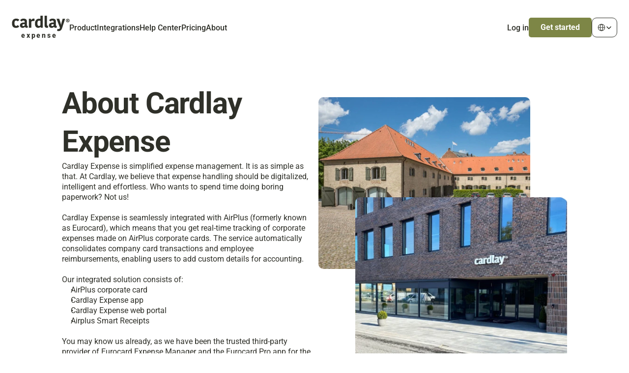

--- FILE ---
content_type: text/html
request_url: https://expense.cardlay.com/about
body_size: 71661
content:
<!doctype html>
<!-- ✨ Built with Framer • https://www.framer.com/ -->
<html lang="en">
<head>
    <meta charset="utf-8">
    
    
    <script>try{if(localStorage.get("__framer_force_showing_editorbar_since")){const n=document.createElement("link");n.rel = "modulepreload";n.href="https://framer.com/edit/init.mjs";document.head.appendChild(n)}}catch(e){}</script>
    <!-- Start of headStart -->
    <!-- Google Tag Manager -->
<script>(function(w,d,s,l,i){w[l]=w[l]||[];w[l].push({'gtm.start':
new Date().getTime(),event:'gtm.js'});var f=d.getElementsByTagName(s)[0],
j=d.createElement(s),dl=l!='dataLayer'?'&l='+l:'';j.async=true;j.src=
'https://www.googletagmanager.com/gtm.js?id='+i+dl;f.parentNode.insertBefore(j,f);
})(window,document,'script','dataLayer','GTM-WBMJQK7C');</script>
<!-- End Google Tag Manager -->
    <!-- End of headStart -->
    <meta name="viewport" content="width=device-width">
    <meta name="generator" content="Framer 0956b9b">
    <title>Cardlay Expense | About Us</title>
    <meta name="description" content="Discover the story behind Cardlay Expense. We deliver innovative expense management solutions that simplify costs and transform corporate spending.">
    <meta name="framer-search-index" content="https://framerusercontent.com/sites/4QeNBhsWLBlpTw1aYnXLWF/searchIndex-0uUSvlqzIUkB.json">
    <meta name="framer-search-index-fallback" content="https://framerusercontent.com/sites/4QeNBhsWLBlpTw1aYnXLWF/searchIndex-0IqSUUaiV08R.json">
    <link href="https://framerusercontent.com/images/jpLdbWBRmIKVl9tJXePMk3Pn2g.png" rel="icon" media="(prefers-color-scheme: light)">
    <link href="https://framerusercontent.com/images/jpLdbWBRmIKVl9tJXePMk3Pn2g.png" rel="icon" media="(prefers-color-scheme: dark)">
    <!-- Open Graph / Facebook -->
    <meta property="og:type" content="website">
    <meta property="og:title" content="Cardlay Expense | About Us">
    <meta property="og:description" content="Discover the story behind Cardlay Expense. We deliver innovative expense management solutions that simplify costs and transform corporate spending.">
    <meta property="og:image" content="https://framerusercontent.com/assets/Rf4PtbpZuBRyCY6rlLGDvZjS33w.png">
    <!-- Twitter -->
    <meta name="twitter:card" content="summary_large_image">
    <meta name="twitter:title" content="Cardlay Expense | About Us">
    <meta name="twitter:description" content="Discover the story behind Cardlay Expense. We deliver innovative expense management solutions that simplify costs and transform corporate spending.">
    <meta name="twitter:image" content="https://framerusercontent.com/assets/Rf4PtbpZuBRyCY6rlLGDvZjS33w.png">
    
    <style data-framer-font-css>/* cyrillic-ext */
@font-face {
  font-family: 'Roboto';
  font-style: italic;
  font-weight: 400;
  font-stretch: 100%;
  font-display: swap;
  src: url(https://fonts.gstatic.com/s/roboto/v49/KFO5CnqEu92Fr1Mu53ZEC9_Vu3r1gIhOszmkC3kaWzU.woff2) format('woff2');
  unicode-range: U+0460-052F, U+1C80-1C8A, U+20B4, U+2DE0-2DFF, U+A640-A69F, U+FE2E-FE2F;
}
/* cyrillic */
@font-face {
  font-family: 'Roboto';
  font-style: italic;
  font-weight: 400;
  font-stretch: 100%;
  font-display: swap;
  src: url(https://fonts.gstatic.com/s/roboto/v49/KFO5CnqEu92Fr1Mu53ZEC9_Vu3r1gIhOszmkAnkaWzU.woff2) format('woff2');
  unicode-range: U+0301, U+0400-045F, U+0490-0491, U+04B0-04B1, U+2116;
}
/* greek-ext */
@font-face {
  font-family: 'Roboto';
  font-style: italic;
  font-weight: 400;
  font-stretch: 100%;
  font-display: swap;
  src: url(https://fonts.gstatic.com/s/roboto/v49/KFO5CnqEu92Fr1Mu53ZEC9_Vu3r1gIhOszmkCnkaWzU.woff2) format('woff2');
  unicode-range: U+1F00-1FFF;
}
/* greek */
@font-face {
  font-family: 'Roboto';
  font-style: italic;
  font-weight: 400;
  font-stretch: 100%;
  font-display: swap;
  src: url(https://fonts.gstatic.com/s/roboto/v49/KFO5CnqEu92Fr1Mu53ZEC9_Vu3r1gIhOszmkBXkaWzU.woff2) format('woff2');
  unicode-range: U+0370-0377, U+037A-037F, U+0384-038A, U+038C, U+038E-03A1, U+03A3-03FF;
}
/* math */
@font-face {
  font-family: 'Roboto';
  font-style: italic;
  font-weight: 400;
  font-stretch: 100%;
  font-display: swap;
  src: url(https://fonts.gstatic.com/s/roboto/v49/KFO5CnqEu92Fr1Mu53ZEC9_Vu3r1gIhOszmkenkaWzU.woff2) format('woff2');
  unicode-range: U+0302-0303, U+0305, U+0307-0308, U+0310, U+0312, U+0315, U+031A, U+0326-0327, U+032C, U+032F-0330, U+0332-0333, U+0338, U+033A, U+0346, U+034D, U+0391-03A1, U+03A3-03A9, U+03B1-03C9, U+03D1, U+03D5-03D6, U+03F0-03F1, U+03F4-03F5, U+2016-2017, U+2034-2038, U+203C, U+2040, U+2043, U+2047, U+2050, U+2057, U+205F, U+2070-2071, U+2074-208E, U+2090-209C, U+20D0-20DC, U+20E1, U+20E5-20EF, U+2100-2112, U+2114-2115, U+2117-2121, U+2123-214F, U+2190, U+2192, U+2194-21AE, U+21B0-21E5, U+21F1-21F2, U+21F4-2211, U+2213-2214, U+2216-22FF, U+2308-230B, U+2310, U+2319, U+231C-2321, U+2336-237A, U+237C, U+2395, U+239B-23B7, U+23D0, U+23DC-23E1, U+2474-2475, U+25AF, U+25B3, U+25B7, U+25BD, U+25C1, U+25CA, U+25CC, U+25FB, U+266D-266F, U+27C0-27FF, U+2900-2AFF, U+2B0E-2B11, U+2B30-2B4C, U+2BFE, U+3030, U+FF5B, U+FF5D, U+1D400-1D7FF, U+1EE00-1EEFF;
}
/* symbols */
@font-face {
  font-family: 'Roboto';
  font-style: italic;
  font-weight: 400;
  font-stretch: 100%;
  font-display: swap;
  src: url(https://fonts.gstatic.com/s/roboto/v49/KFO5CnqEu92Fr1Mu53ZEC9_Vu3r1gIhOszmkaHkaWzU.woff2) format('woff2');
  unicode-range: U+0001-000C, U+000E-001F, U+007F-009F, U+20DD-20E0, U+20E2-20E4, U+2150-218F, U+2190, U+2192, U+2194-2199, U+21AF, U+21E6-21F0, U+21F3, U+2218-2219, U+2299, U+22C4-22C6, U+2300-243F, U+2440-244A, U+2460-24FF, U+25A0-27BF, U+2800-28FF, U+2921-2922, U+2981, U+29BF, U+29EB, U+2B00-2BFF, U+4DC0-4DFF, U+FFF9-FFFB, U+10140-1018E, U+10190-1019C, U+101A0, U+101D0-101FD, U+102E0-102FB, U+10E60-10E7E, U+1D2C0-1D2D3, U+1D2E0-1D37F, U+1F000-1F0FF, U+1F100-1F1AD, U+1F1E6-1F1FF, U+1F30D-1F30F, U+1F315, U+1F31C, U+1F31E, U+1F320-1F32C, U+1F336, U+1F378, U+1F37D, U+1F382, U+1F393-1F39F, U+1F3A7-1F3A8, U+1F3AC-1F3AF, U+1F3C2, U+1F3C4-1F3C6, U+1F3CA-1F3CE, U+1F3D4-1F3E0, U+1F3ED, U+1F3F1-1F3F3, U+1F3F5-1F3F7, U+1F408, U+1F415, U+1F41F, U+1F426, U+1F43F, U+1F441-1F442, U+1F444, U+1F446-1F449, U+1F44C-1F44E, U+1F453, U+1F46A, U+1F47D, U+1F4A3, U+1F4B0, U+1F4B3, U+1F4B9, U+1F4BB, U+1F4BF, U+1F4C8-1F4CB, U+1F4D6, U+1F4DA, U+1F4DF, U+1F4E3-1F4E6, U+1F4EA-1F4ED, U+1F4F7, U+1F4F9-1F4FB, U+1F4FD-1F4FE, U+1F503, U+1F507-1F50B, U+1F50D, U+1F512-1F513, U+1F53E-1F54A, U+1F54F-1F5FA, U+1F610, U+1F650-1F67F, U+1F687, U+1F68D, U+1F691, U+1F694, U+1F698, U+1F6AD, U+1F6B2, U+1F6B9-1F6BA, U+1F6BC, U+1F6C6-1F6CF, U+1F6D3-1F6D7, U+1F6E0-1F6EA, U+1F6F0-1F6F3, U+1F6F7-1F6FC, U+1F700-1F7FF, U+1F800-1F80B, U+1F810-1F847, U+1F850-1F859, U+1F860-1F887, U+1F890-1F8AD, U+1F8B0-1F8BB, U+1F8C0-1F8C1, U+1F900-1F90B, U+1F93B, U+1F946, U+1F984, U+1F996, U+1F9E9, U+1FA00-1FA6F, U+1FA70-1FA7C, U+1FA80-1FA89, U+1FA8F-1FAC6, U+1FACE-1FADC, U+1FADF-1FAE9, U+1FAF0-1FAF8, U+1FB00-1FBFF;
}
/* vietnamese */
@font-face {
  font-family: 'Roboto';
  font-style: italic;
  font-weight: 400;
  font-stretch: 100%;
  font-display: swap;
  src: url(https://fonts.gstatic.com/s/roboto/v49/KFO5CnqEu92Fr1Mu53ZEC9_Vu3r1gIhOszmkCXkaWzU.woff2) format('woff2');
  unicode-range: U+0102-0103, U+0110-0111, U+0128-0129, U+0168-0169, U+01A0-01A1, U+01AF-01B0, U+0300-0301, U+0303-0304, U+0308-0309, U+0323, U+0329, U+1EA0-1EF9, U+20AB;
}
/* latin-ext */
@font-face {
  font-family: 'Roboto';
  font-style: italic;
  font-weight: 400;
  font-stretch: 100%;
  font-display: swap;
  src: url(https://fonts.gstatic.com/s/roboto/v49/KFO5CnqEu92Fr1Mu53ZEC9_Vu3r1gIhOszmkCHkaWzU.woff2) format('woff2');
  unicode-range: U+0100-02BA, U+02BD-02C5, U+02C7-02CC, U+02CE-02D7, U+02DD-02FF, U+0304, U+0308, U+0329, U+1D00-1DBF, U+1E00-1E9F, U+1EF2-1EFF, U+2020, U+20A0-20AB, U+20AD-20C0, U+2113, U+2C60-2C7F, U+A720-A7FF;
}
/* latin */
@font-face {
  font-family: 'Roboto';
  font-style: italic;
  font-weight: 400;
  font-stretch: 100%;
  font-display: swap;
  src: url(https://fonts.gstatic.com/s/roboto/v49/KFO5CnqEu92Fr1Mu53ZEC9_Vu3r1gIhOszmkBnka.woff2) format('woff2');
  unicode-range: U+0000-00FF, U+0131, U+0152-0153, U+02BB-02BC, U+02C6, U+02DA, U+02DC, U+0304, U+0308, U+0329, U+2000-206F, U+20AC, U+2122, U+2191, U+2193, U+2212, U+2215, U+FEFF, U+FFFD;
}
/* cyrillic-ext */
@font-face {
  font-family: 'Roboto';
  font-style: italic;
  font-weight: 700;
  font-stretch: 100%;
  font-display: swap;
  src: url(https://fonts.gstatic.com/s/roboto/v49/KFO5CnqEu92Fr1Mu53ZEC9_Vu3r1gIhOszmkC3kaWzU.woff2) format('woff2');
  unicode-range: U+0460-052F, U+1C80-1C8A, U+20B4, U+2DE0-2DFF, U+A640-A69F, U+FE2E-FE2F;
}
/* cyrillic */
@font-face {
  font-family: 'Roboto';
  font-style: italic;
  font-weight: 700;
  font-stretch: 100%;
  font-display: swap;
  src: url(https://fonts.gstatic.com/s/roboto/v49/KFO5CnqEu92Fr1Mu53ZEC9_Vu3r1gIhOszmkAnkaWzU.woff2) format('woff2');
  unicode-range: U+0301, U+0400-045F, U+0490-0491, U+04B0-04B1, U+2116;
}
/* greek-ext */
@font-face {
  font-family: 'Roboto';
  font-style: italic;
  font-weight: 700;
  font-stretch: 100%;
  font-display: swap;
  src: url(https://fonts.gstatic.com/s/roboto/v49/KFO5CnqEu92Fr1Mu53ZEC9_Vu3r1gIhOszmkCnkaWzU.woff2) format('woff2');
  unicode-range: U+1F00-1FFF;
}
/* greek */
@font-face {
  font-family: 'Roboto';
  font-style: italic;
  font-weight: 700;
  font-stretch: 100%;
  font-display: swap;
  src: url(https://fonts.gstatic.com/s/roboto/v49/KFO5CnqEu92Fr1Mu53ZEC9_Vu3r1gIhOszmkBXkaWzU.woff2) format('woff2');
  unicode-range: U+0370-0377, U+037A-037F, U+0384-038A, U+038C, U+038E-03A1, U+03A3-03FF;
}
/* math */
@font-face {
  font-family: 'Roboto';
  font-style: italic;
  font-weight: 700;
  font-stretch: 100%;
  font-display: swap;
  src: url(https://fonts.gstatic.com/s/roboto/v49/KFO5CnqEu92Fr1Mu53ZEC9_Vu3r1gIhOszmkenkaWzU.woff2) format('woff2');
  unicode-range: U+0302-0303, U+0305, U+0307-0308, U+0310, U+0312, U+0315, U+031A, U+0326-0327, U+032C, U+032F-0330, U+0332-0333, U+0338, U+033A, U+0346, U+034D, U+0391-03A1, U+03A3-03A9, U+03B1-03C9, U+03D1, U+03D5-03D6, U+03F0-03F1, U+03F4-03F5, U+2016-2017, U+2034-2038, U+203C, U+2040, U+2043, U+2047, U+2050, U+2057, U+205F, U+2070-2071, U+2074-208E, U+2090-209C, U+20D0-20DC, U+20E1, U+20E5-20EF, U+2100-2112, U+2114-2115, U+2117-2121, U+2123-214F, U+2190, U+2192, U+2194-21AE, U+21B0-21E5, U+21F1-21F2, U+21F4-2211, U+2213-2214, U+2216-22FF, U+2308-230B, U+2310, U+2319, U+231C-2321, U+2336-237A, U+237C, U+2395, U+239B-23B7, U+23D0, U+23DC-23E1, U+2474-2475, U+25AF, U+25B3, U+25B7, U+25BD, U+25C1, U+25CA, U+25CC, U+25FB, U+266D-266F, U+27C0-27FF, U+2900-2AFF, U+2B0E-2B11, U+2B30-2B4C, U+2BFE, U+3030, U+FF5B, U+FF5D, U+1D400-1D7FF, U+1EE00-1EEFF;
}
/* symbols */
@font-face {
  font-family: 'Roboto';
  font-style: italic;
  font-weight: 700;
  font-stretch: 100%;
  font-display: swap;
  src: url(https://fonts.gstatic.com/s/roboto/v49/KFO5CnqEu92Fr1Mu53ZEC9_Vu3r1gIhOszmkaHkaWzU.woff2) format('woff2');
  unicode-range: U+0001-000C, U+000E-001F, U+007F-009F, U+20DD-20E0, U+20E2-20E4, U+2150-218F, U+2190, U+2192, U+2194-2199, U+21AF, U+21E6-21F0, U+21F3, U+2218-2219, U+2299, U+22C4-22C6, U+2300-243F, U+2440-244A, U+2460-24FF, U+25A0-27BF, U+2800-28FF, U+2921-2922, U+2981, U+29BF, U+29EB, U+2B00-2BFF, U+4DC0-4DFF, U+FFF9-FFFB, U+10140-1018E, U+10190-1019C, U+101A0, U+101D0-101FD, U+102E0-102FB, U+10E60-10E7E, U+1D2C0-1D2D3, U+1D2E0-1D37F, U+1F000-1F0FF, U+1F100-1F1AD, U+1F1E6-1F1FF, U+1F30D-1F30F, U+1F315, U+1F31C, U+1F31E, U+1F320-1F32C, U+1F336, U+1F378, U+1F37D, U+1F382, U+1F393-1F39F, U+1F3A7-1F3A8, U+1F3AC-1F3AF, U+1F3C2, U+1F3C4-1F3C6, U+1F3CA-1F3CE, U+1F3D4-1F3E0, U+1F3ED, U+1F3F1-1F3F3, U+1F3F5-1F3F7, U+1F408, U+1F415, U+1F41F, U+1F426, U+1F43F, U+1F441-1F442, U+1F444, U+1F446-1F449, U+1F44C-1F44E, U+1F453, U+1F46A, U+1F47D, U+1F4A3, U+1F4B0, U+1F4B3, U+1F4B9, U+1F4BB, U+1F4BF, U+1F4C8-1F4CB, U+1F4D6, U+1F4DA, U+1F4DF, U+1F4E3-1F4E6, U+1F4EA-1F4ED, U+1F4F7, U+1F4F9-1F4FB, U+1F4FD-1F4FE, U+1F503, U+1F507-1F50B, U+1F50D, U+1F512-1F513, U+1F53E-1F54A, U+1F54F-1F5FA, U+1F610, U+1F650-1F67F, U+1F687, U+1F68D, U+1F691, U+1F694, U+1F698, U+1F6AD, U+1F6B2, U+1F6B9-1F6BA, U+1F6BC, U+1F6C6-1F6CF, U+1F6D3-1F6D7, U+1F6E0-1F6EA, U+1F6F0-1F6F3, U+1F6F7-1F6FC, U+1F700-1F7FF, U+1F800-1F80B, U+1F810-1F847, U+1F850-1F859, U+1F860-1F887, U+1F890-1F8AD, U+1F8B0-1F8BB, U+1F8C0-1F8C1, U+1F900-1F90B, U+1F93B, U+1F946, U+1F984, U+1F996, U+1F9E9, U+1FA00-1FA6F, U+1FA70-1FA7C, U+1FA80-1FA89, U+1FA8F-1FAC6, U+1FACE-1FADC, U+1FADF-1FAE9, U+1FAF0-1FAF8, U+1FB00-1FBFF;
}
/* vietnamese */
@font-face {
  font-family: 'Roboto';
  font-style: italic;
  font-weight: 700;
  font-stretch: 100%;
  font-display: swap;
  src: url(https://fonts.gstatic.com/s/roboto/v49/KFO5CnqEu92Fr1Mu53ZEC9_Vu3r1gIhOszmkCXkaWzU.woff2) format('woff2');
  unicode-range: U+0102-0103, U+0110-0111, U+0128-0129, U+0168-0169, U+01A0-01A1, U+01AF-01B0, U+0300-0301, U+0303-0304, U+0308-0309, U+0323, U+0329, U+1EA0-1EF9, U+20AB;
}
/* latin-ext */
@font-face {
  font-family: 'Roboto';
  font-style: italic;
  font-weight: 700;
  font-stretch: 100%;
  font-display: swap;
  src: url(https://fonts.gstatic.com/s/roboto/v49/KFO5CnqEu92Fr1Mu53ZEC9_Vu3r1gIhOszmkCHkaWzU.woff2) format('woff2');
  unicode-range: U+0100-02BA, U+02BD-02C5, U+02C7-02CC, U+02CE-02D7, U+02DD-02FF, U+0304, U+0308, U+0329, U+1D00-1DBF, U+1E00-1E9F, U+1EF2-1EFF, U+2020, U+20A0-20AB, U+20AD-20C0, U+2113, U+2C60-2C7F, U+A720-A7FF;
}
/* latin */
@font-face {
  font-family: 'Roboto';
  font-style: italic;
  font-weight: 700;
  font-stretch: 100%;
  font-display: swap;
  src: url(https://fonts.gstatic.com/s/roboto/v49/KFO5CnqEu92Fr1Mu53ZEC9_Vu3r1gIhOszmkBnka.woff2) format('woff2');
  unicode-range: U+0000-00FF, U+0131, U+0152-0153, U+02BB-02BC, U+02C6, U+02DA, U+02DC, U+0304, U+0308, U+0329, U+2000-206F, U+20AC, U+2122, U+2191, U+2193, U+2212, U+2215, U+FEFF, U+FFFD;
}
/* cyrillic-ext */
@font-face {
  font-family: 'Roboto';
  font-style: normal;
  font-weight: 400;
  font-stretch: 100%;
  font-display: swap;
  src: url(https://fonts.gstatic.com/s/roboto/v49/KFO7CnqEu92Fr1ME7kSn66aGLdTylUAMa3GUBGEe.woff2) format('woff2');
  unicode-range: U+0460-052F, U+1C80-1C8A, U+20B4, U+2DE0-2DFF, U+A640-A69F, U+FE2E-FE2F;
}
/* cyrillic */
@font-face {
  font-family: 'Roboto';
  font-style: normal;
  font-weight: 400;
  font-stretch: 100%;
  font-display: swap;
  src: url(https://fonts.gstatic.com/s/roboto/v49/KFO7CnqEu92Fr1ME7kSn66aGLdTylUAMa3iUBGEe.woff2) format('woff2');
  unicode-range: U+0301, U+0400-045F, U+0490-0491, U+04B0-04B1, U+2116;
}
/* greek-ext */
@font-face {
  font-family: 'Roboto';
  font-style: normal;
  font-weight: 400;
  font-stretch: 100%;
  font-display: swap;
  src: url(https://fonts.gstatic.com/s/roboto/v49/KFO7CnqEu92Fr1ME7kSn66aGLdTylUAMa3CUBGEe.woff2) format('woff2');
  unicode-range: U+1F00-1FFF;
}
/* greek */
@font-face {
  font-family: 'Roboto';
  font-style: normal;
  font-weight: 400;
  font-stretch: 100%;
  font-display: swap;
  src: url(https://fonts.gstatic.com/s/roboto/v49/KFO7CnqEu92Fr1ME7kSn66aGLdTylUAMa3-UBGEe.woff2) format('woff2');
  unicode-range: U+0370-0377, U+037A-037F, U+0384-038A, U+038C, U+038E-03A1, U+03A3-03FF;
}
/* math */
@font-face {
  font-family: 'Roboto';
  font-style: normal;
  font-weight: 400;
  font-stretch: 100%;
  font-display: swap;
  src: url(https://fonts.gstatic.com/s/roboto/v49/KFO7CnqEu92Fr1ME7kSn66aGLdTylUAMawCUBGEe.woff2) format('woff2');
  unicode-range: U+0302-0303, U+0305, U+0307-0308, U+0310, U+0312, U+0315, U+031A, U+0326-0327, U+032C, U+032F-0330, U+0332-0333, U+0338, U+033A, U+0346, U+034D, U+0391-03A1, U+03A3-03A9, U+03B1-03C9, U+03D1, U+03D5-03D6, U+03F0-03F1, U+03F4-03F5, U+2016-2017, U+2034-2038, U+203C, U+2040, U+2043, U+2047, U+2050, U+2057, U+205F, U+2070-2071, U+2074-208E, U+2090-209C, U+20D0-20DC, U+20E1, U+20E5-20EF, U+2100-2112, U+2114-2115, U+2117-2121, U+2123-214F, U+2190, U+2192, U+2194-21AE, U+21B0-21E5, U+21F1-21F2, U+21F4-2211, U+2213-2214, U+2216-22FF, U+2308-230B, U+2310, U+2319, U+231C-2321, U+2336-237A, U+237C, U+2395, U+239B-23B7, U+23D0, U+23DC-23E1, U+2474-2475, U+25AF, U+25B3, U+25B7, U+25BD, U+25C1, U+25CA, U+25CC, U+25FB, U+266D-266F, U+27C0-27FF, U+2900-2AFF, U+2B0E-2B11, U+2B30-2B4C, U+2BFE, U+3030, U+FF5B, U+FF5D, U+1D400-1D7FF, U+1EE00-1EEFF;
}
/* symbols */
@font-face {
  font-family: 'Roboto';
  font-style: normal;
  font-weight: 400;
  font-stretch: 100%;
  font-display: swap;
  src: url(https://fonts.gstatic.com/s/roboto/v49/KFO7CnqEu92Fr1ME7kSn66aGLdTylUAMaxKUBGEe.woff2) format('woff2');
  unicode-range: U+0001-000C, U+000E-001F, U+007F-009F, U+20DD-20E0, U+20E2-20E4, U+2150-218F, U+2190, U+2192, U+2194-2199, U+21AF, U+21E6-21F0, U+21F3, U+2218-2219, U+2299, U+22C4-22C6, U+2300-243F, U+2440-244A, U+2460-24FF, U+25A0-27BF, U+2800-28FF, U+2921-2922, U+2981, U+29BF, U+29EB, U+2B00-2BFF, U+4DC0-4DFF, U+FFF9-FFFB, U+10140-1018E, U+10190-1019C, U+101A0, U+101D0-101FD, U+102E0-102FB, U+10E60-10E7E, U+1D2C0-1D2D3, U+1D2E0-1D37F, U+1F000-1F0FF, U+1F100-1F1AD, U+1F1E6-1F1FF, U+1F30D-1F30F, U+1F315, U+1F31C, U+1F31E, U+1F320-1F32C, U+1F336, U+1F378, U+1F37D, U+1F382, U+1F393-1F39F, U+1F3A7-1F3A8, U+1F3AC-1F3AF, U+1F3C2, U+1F3C4-1F3C6, U+1F3CA-1F3CE, U+1F3D4-1F3E0, U+1F3ED, U+1F3F1-1F3F3, U+1F3F5-1F3F7, U+1F408, U+1F415, U+1F41F, U+1F426, U+1F43F, U+1F441-1F442, U+1F444, U+1F446-1F449, U+1F44C-1F44E, U+1F453, U+1F46A, U+1F47D, U+1F4A3, U+1F4B0, U+1F4B3, U+1F4B9, U+1F4BB, U+1F4BF, U+1F4C8-1F4CB, U+1F4D6, U+1F4DA, U+1F4DF, U+1F4E3-1F4E6, U+1F4EA-1F4ED, U+1F4F7, U+1F4F9-1F4FB, U+1F4FD-1F4FE, U+1F503, U+1F507-1F50B, U+1F50D, U+1F512-1F513, U+1F53E-1F54A, U+1F54F-1F5FA, U+1F610, U+1F650-1F67F, U+1F687, U+1F68D, U+1F691, U+1F694, U+1F698, U+1F6AD, U+1F6B2, U+1F6B9-1F6BA, U+1F6BC, U+1F6C6-1F6CF, U+1F6D3-1F6D7, U+1F6E0-1F6EA, U+1F6F0-1F6F3, U+1F6F7-1F6FC, U+1F700-1F7FF, U+1F800-1F80B, U+1F810-1F847, U+1F850-1F859, U+1F860-1F887, U+1F890-1F8AD, U+1F8B0-1F8BB, U+1F8C0-1F8C1, U+1F900-1F90B, U+1F93B, U+1F946, U+1F984, U+1F996, U+1F9E9, U+1FA00-1FA6F, U+1FA70-1FA7C, U+1FA80-1FA89, U+1FA8F-1FAC6, U+1FACE-1FADC, U+1FADF-1FAE9, U+1FAF0-1FAF8, U+1FB00-1FBFF;
}
/* vietnamese */
@font-face {
  font-family: 'Roboto';
  font-style: normal;
  font-weight: 400;
  font-stretch: 100%;
  font-display: swap;
  src: url(https://fonts.gstatic.com/s/roboto/v49/KFO7CnqEu92Fr1ME7kSn66aGLdTylUAMa3OUBGEe.woff2) format('woff2');
  unicode-range: U+0102-0103, U+0110-0111, U+0128-0129, U+0168-0169, U+01A0-01A1, U+01AF-01B0, U+0300-0301, U+0303-0304, U+0308-0309, U+0323, U+0329, U+1EA0-1EF9, U+20AB;
}
/* latin-ext */
@font-face {
  font-family: 'Roboto';
  font-style: normal;
  font-weight: 400;
  font-stretch: 100%;
  font-display: swap;
  src: url(https://fonts.gstatic.com/s/roboto/v49/KFO7CnqEu92Fr1ME7kSn66aGLdTylUAMa3KUBGEe.woff2) format('woff2');
  unicode-range: U+0100-02BA, U+02BD-02C5, U+02C7-02CC, U+02CE-02D7, U+02DD-02FF, U+0304, U+0308, U+0329, U+1D00-1DBF, U+1E00-1E9F, U+1EF2-1EFF, U+2020, U+20A0-20AB, U+20AD-20C0, U+2113, U+2C60-2C7F, U+A720-A7FF;
}
/* latin */
@font-face {
  font-family: 'Roboto';
  font-style: normal;
  font-weight: 400;
  font-stretch: 100%;
  font-display: swap;
  src: url(https://fonts.gstatic.com/s/roboto/v49/KFO7CnqEu92Fr1ME7kSn66aGLdTylUAMa3yUBA.woff2) format('woff2');
  unicode-range: U+0000-00FF, U+0131, U+0152-0153, U+02BB-02BC, U+02C6, U+02DA, U+02DC, U+0304, U+0308, U+0329, U+2000-206F, U+20AC, U+2122, U+2191, U+2193, U+2212, U+2215, U+FEFF, U+FFFD;
}
/* cyrillic-ext */
@font-face {
  font-family: 'Roboto';
  font-style: normal;
  font-weight: 500;
  font-stretch: 100%;
  font-display: swap;
  src: url(https://fonts.gstatic.com/s/roboto/v49/KFO7CnqEu92Fr1ME7kSn66aGLdTylUAMa3GUBGEe.woff2) format('woff2');
  unicode-range: U+0460-052F, U+1C80-1C8A, U+20B4, U+2DE0-2DFF, U+A640-A69F, U+FE2E-FE2F;
}
/* cyrillic */
@font-face {
  font-family: 'Roboto';
  font-style: normal;
  font-weight: 500;
  font-stretch: 100%;
  font-display: swap;
  src: url(https://fonts.gstatic.com/s/roboto/v49/KFO7CnqEu92Fr1ME7kSn66aGLdTylUAMa3iUBGEe.woff2) format('woff2');
  unicode-range: U+0301, U+0400-045F, U+0490-0491, U+04B0-04B1, U+2116;
}
/* greek-ext */
@font-face {
  font-family: 'Roboto';
  font-style: normal;
  font-weight: 500;
  font-stretch: 100%;
  font-display: swap;
  src: url(https://fonts.gstatic.com/s/roboto/v49/KFO7CnqEu92Fr1ME7kSn66aGLdTylUAMa3CUBGEe.woff2) format('woff2');
  unicode-range: U+1F00-1FFF;
}
/* greek */
@font-face {
  font-family: 'Roboto';
  font-style: normal;
  font-weight: 500;
  font-stretch: 100%;
  font-display: swap;
  src: url(https://fonts.gstatic.com/s/roboto/v49/KFO7CnqEu92Fr1ME7kSn66aGLdTylUAMa3-UBGEe.woff2) format('woff2');
  unicode-range: U+0370-0377, U+037A-037F, U+0384-038A, U+038C, U+038E-03A1, U+03A3-03FF;
}
/* math */
@font-face {
  font-family: 'Roboto';
  font-style: normal;
  font-weight: 500;
  font-stretch: 100%;
  font-display: swap;
  src: url(https://fonts.gstatic.com/s/roboto/v49/KFO7CnqEu92Fr1ME7kSn66aGLdTylUAMawCUBGEe.woff2) format('woff2');
  unicode-range: U+0302-0303, U+0305, U+0307-0308, U+0310, U+0312, U+0315, U+031A, U+0326-0327, U+032C, U+032F-0330, U+0332-0333, U+0338, U+033A, U+0346, U+034D, U+0391-03A1, U+03A3-03A9, U+03B1-03C9, U+03D1, U+03D5-03D6, U+03F0-03F1, U+03F4-03F5, U+2016-2017, U+2034-2038, U+203C, U+2040, U+2043, U+2047, U+2050, U+2057, U+205F, U+2070-2071, U+2074-208E, U+2090-209C, U+20D0-20DC, U+20E1, U+20E5-20EF, U+2100-2112, U+2114-2115, U+2117-2121, U+2123-214F, U+2190, U+2192, U+2194-21AE, U+21B0-21E5, U+21F1-21F2, U+21F4-2211, U+2213-2214, U+2216-22FF, U+2308-230B, U+2310, U+2319, U+231C-2321, U+2336-237A, U+237C, U+2395, U+239B-23B7, U+23D0, U+23DC-23E1, U+2474-2475, U+25AF, U+25B3, U+25B7, U+25BD, U+25C1, U+25CA, U+25CC, U+25FB, U+266D-266F, U+27C0-27FF, U+2900-2AFF, U+2B0E-2B11, U+2B30-2B4C, U+2BFE, U+3030, U+FF5B, U+FF5D, U+1D400-1D7FF, U+1EE00-1EEFF;
}
/* symbols */
@font-face {
  font-family: 'Roboto';
  font-style: normal;
  font-weight: 500;
  font-stretch: 100%;
  font-display: swap;
  src: url(https://fonts.gstatic.com/s/roboto/v49/KFO7CnqEu92Fr1ME7kSn66aGLdTylUAMaxKUBGEe.woff2) format('woff2');
  unicode-range: U+0001-000C, U+000E-001F, U+007F-009F, U+20DD-20E0, U+20E2-20E4, U+2150-218F, U+2190, U+2192, U+2194-2199, U+21AF, U+21E6-21F0, U+21F3, U+2218-2219, U+2299, U+22C4-22C6, U+2300-243F, U+2440-244A, U+2460-24FF, U+25A0-27BF, U+2800-28FF, U+2921-2922, U+2981, U+29BF, U+29EB, U+2B00-2BFF, U+4DC0-4DFF, U+FFF9-FFFB, U+10140-1018E, U+10190-1019C, U+101A0, U+101D0-101FD, U+102E0-102FB, U+10E60-10E7E, U+1D2C0-1D2D3, U+1D2E0-1D37F, U+1F000-1F0FF, U+1F100-1F1AD, U+1F1E6-1F1FF, U+1F30D-1F30F, U+1F315, U+1F31C, U+1F31E, U+1F320-1F32C, U+1F336, U+1F378, U+1F37D, U+1F382, U+1F393-1F39F, U+1F3A7-1F3A8, U+1F3AC-1F3AF, U+1F3C2, U+1F3C4-1F3C6, U+1F3CA-1F3CE, U+1F3D4-1F3E0, U+1F3ED, U+1F3F1-1F3F3, U+1F3F5-1F3F7, U+1F408, U+1F415, U+1F41F, U+1F426, U+1F43F, U+1F441-1F442, U+1F444, U+1F446-1F449, U+1F44C-1F44E, U+1F453, U+1F46A, U+1F47D, U+1F4A3, U+1F4B0, U+1F4B3, U+1F4B9, U+1F4BB, U+1F4BF, U+1F4C8-1F4CB, U+1F4D6, U+1F4DA, U+1F4DF, U+1F4E3-1F4E6, U+1F4EA-1F4ED, U+1F4F7, U+1F4F9-1F4FB, U+1F4FD-1F4FE, U+1F503, U+1F507-1F50B, U+1F50D, U+1F512-1F513, U+1F53E-1F54A, U+1F54F-1F5FA, U+1F610, U+1F650-1F67F, U+1F687, U+1F68D, U+1F691, U+1F694, U+1F698, U+1F6AD, U+1F6B2, U+1F6B9-1F6BA, U+1F6BC, U+1F6C6-1F6CF, U+1F6D3-1F6D7, U+1F6E0-1F6EA, U+1F6F0-1F6F3, U+1F6F7-1F6FC, U+1F700-1F7FF, U+1F800-1F80B, U+1F810-1F847, U+1F850-1F859, U+1F860-1F887, U+1F890-1F8AD, U+1F8B0-1F8BB, U+1F8C0-1F8C1, U+1F900-1F90B, U+1F93B, U+1F946, U+1F984, U+1F996, U+1F9E9, U+1FA00-1FA6F, U+1FA70-1FA7C, U+1FA80-1FA89, U+1FA8F-1FAC6, U+1FACE-1FADC, U+1FADF-1FAE9, U+1FAF0-1FAF8, U+1FB00-1FBFF;
}
/* vietnamese */
@font-face {
  font-family: 'Roboto';
  font-style: normal;
  font-weight: 500;
  font-stretch: 100%;
  font-display: swap;
  src: url(https://fonts.gstatic.com/s/roboto/v49/KFO7CnqEu92Fr1ME7kSn66aGLdTylUAMa3OUBGEe.woff2) format('woff2');
  unicode-range: U+0102-0103, U+0110-0111, U+0128-0129, U+0168-0169, U+01A0-01A1, U+01AF-01B0, U+0300-0301, U+0303-0304, U+0308-0309, U+0323, U+0329, U+1EA0-1EF9, U+20AB;
}
/* latin-ext */
@font-face {
  font-family: 'Roboto';
  font-style: normal;
  font-weight: 500;
  font-stretch: 100%;
  font-display: swap;
  src: url(https://fonts.gstatic.com/s/roboto/v49/KFO7CnqEu92Fr1ME7kSn66aGLdTylUAMa3KUBGEe.woff2) format('woff2');
  unicode-range: U+0100-02BA, U+02BD-02C5, U+02C7-02CC, U+02CE-02D7, U+02DD-02FF, U+0304, U+0308, U+0329, U+1D00-1DBF, U+1E00-1E9F, U+1EF2-1EFF, U+2020, U+20A0-20AB, U+20AD-20C0, U+2113, U+2C60-2C7F, U+A720-A7FF;
}
/* latin */
@font-face {
  font-family: 'Roboto';
  font-style: normal;
  font-weight: 500;
  font-stretch: 100%;
  font-display: swap;
  src: url(https://fonts.gstatic.com/s/roboto/v49/KFO7CnqEu92Fr1ME7kSn66aGLdTylUAMa3yUBA.woff2) format('woff2');
  unicode-range: U+0000-00FF, U+0131, U+0152-0153, U+02BB-02BC, U+02C6, U+02DA, U+02DC, U+0304, U+0308, U+0329, U+2000-206F, U+20AC, U+2122, U+2191, U+2193, U+2212, U+2215, U+FEFF, U+FFFD;
}
/* cyrillic-ext */
@font-face {
  font-family: 'Roboto';
  font-style: normal;
  font-weight: 600;
  font-stretch: 100%;
  font-display: swap;
  src: url(https://fonts.gstatic.com/s/roboto/v49/KFO7CnqEu92Fr1ME7kSn66aGLdTylUAMa3GUBGEe.woff2) format('woff2');
  unicode-range: U+0460-052F, U+1C80-1C8A, U+20B4, U+2DE0-2DFF, U+A640-A69F, U+FE2E-FE2F;
}
/* cyrillic */
@font-face {
  font-family: 'Roboto';
  font-style: normal;
  font-weight: 600;
  font-stretch: 100%;
  font-display: swap;
  src: url(https://fonts.gstatic.com/s/roboto/v49/KFO7CnqEu92Fr1ME7kSn66aGLdTylUAMa3iUBGEe.woff2) format('woff2');
  unicode-range: U+0301, U+0400-045F, U+0490-0491, U+04B0-04B1, U+2116;
}
/* greek-ext */
@font-face {
  font-family: 'Roboto';
  font-style: normal;
  font-weight: 600;
  font-stretch: 100%;
  font-display: swap;
  src: url(https://fonts.gstatic.com/s/roboto/v49/KFO7CnqEu92Fr1ME7kSn66aGLdTylUAMa3CUBGEe.woff2) format('woff2');
  unicode-range: U+1F00-1FFF;
}
/* greek */
@font-face {
  font-family: 'Roboto';
  font-style: normal;
  font-weight: 600;
  font-stretch: 100%;
  font-display: swap;
  src: url(https://fonts.gstatic.com/s/roboto/v49/KFO7CnqEu92Fr1ME7kSn66aGLdTylUAMa3-UBGEe.woff2) format('woff2');
  unicode-range: U+0370-0377, U+037A-037F, U+0384-038A, U+038C, U+038E-03A1, U+03A3-03FF;
}
/* math */
@font-face {
  font-family: 'Roboto';
  font-style: normal;
  font-weight: 600;
  font-stretch: 100%;
  font-display: swap;
  src: url(https://fonts.gstatic.com/s/roboto/v49/KFO7CnqEu92Fr1ME7kSn66aGLdTylUAMawCUBGEe.woff2) format('woff2');
  unicode-range: U+0302-0303, U+0305, U+0307-0308, U+0310, U+0312, U+0315, U+031A, U+0326-0327, U+032C, U+032F-0330, U+0332-0333, U+0338, U+033A, U+0346, U+034D, U+0391-03A1, U+03A3-03A9, U+03B1-03C9, U+03D1, U+03D5-03D6, U+03F0-03F1, U+03F4-03F5, U+2016-2017, U+2034-2038, U+203C, U+2040, U+2043, U+2047, U+2050, U+2057, U+205F, U+2070-2071, U+2074-208E, U+2090-209C, U+20D0-20DC, U+20E1, U+20E5-20EF, U+2100-2112, U+2114-2115, U+2117-2121, U+2123-214F, U+2190, U+2192, U+2194-21AE, U+21B0-21E5, U+21F1-21F2, U+21F4-2211, U+2213-2214, U+2216-22FF, U+2308-230B, U+2310, U+2319, U+231C-2321, U+2336-237A, U+237C, U+2395, U+239B-23B7, U+23D0, U+23DC-23E1, U+2474-2475, U+25AF, U+25B3, U+25B7, U+25BD, U+25C1, U+25CA, U+25CC, U+25FB, U+266D-266F, U+27C0-27FF, U+2900-2AFF, U+2B0E-2B11, U+2B30-2B4C, U+2BFE, U+3030, U+FF5B, U+FF5D, U+1D400-1D7FF, U+1EE00-1EEFF;
}
/* symbols */
@font-face {
  font-family: 'Roboto';
  font-style: normal;
  font-weight: 600;
  font-stretch: 100%;
  font-display: swap;
  src: url(https://fonts.gstatic.com/s/roboto/v49/KFO7CnqEu92Fr1ME7kSn66aGLdTylUAMaxKUBGEe.woff2) format('woff2');
  unicode-range: U+0001-000C, U+000E-001F, U+007F-009F, U+20DD-20E0, U+20E2-20E4, U+2150-218F, U+2190, U+2192, U+2194-2199, U+21AF, U+21E6-21F0, U+21F3, U+2218-2219, U+2299, U+22C4-22C6, U+2300-243F, U+2440-244A, U+2460-24FF, U+25A0-27BF, U+2800-28FF, U+2921-2922, U+2981, U+29BF, U+29EB, U+2B00-2BFF, U+4DC0-4DFF, U+FFF9-FFFB, U+10140-1018E, U+10190-1019C, U+101A0, U+101D0-101FD, U+102E0-102FB, U+10E60-10E7E, U+1D2C0-1D2D3, U+1D2E0-1D37F, U+1F000-1F0FF, U+1F100-1F1AD, U+1F1E6-1F1FF, U+1F30D-1F30F, U+1F315, U+1F31C, U+1F31E, U+1F320-1F32C, U+1F336, U+1F378, U+1F37D, U+1F382, U+1F393-1F39F, U+1F3A7-1F3A8, U+1F3AC-1F3AF, U+1F3C2, U+1F3C4-1F3C6, U+1F3CA-1F3CE, U+1F3D4-1F3E0, U+1F3ED, U+1F3F1-1F3F3, U+1F3F5-1F3F7, U+1F408, U+1F415, U+1F41F, U+1F426, U+1F43F, U+1F441-1F442, U+1F444, U+1F446-1F449, U+1F44C-1F44E, U+1F453, U+1F46A, U+1F47D, U+1F4A3, U+1F4B0, U+1F4B3, U+1F4B9, U+1F4BB, U+1F4BF, U+1F4C8-1F4CB, U+1F4D6, U+1F4DA, U+1F4DF, U+1F4E3-1F4E6, U+1F4EA-1F4ED, U+1F4F7, U+1F4F9-1F4FB, U+1F4FD-1F4FE, U+1F503, U+1F507-1F50B, U+1F50D, U+1F512-1F513, U+1F53E-1F54A, U+1F54F-1F5FA, U+1F610, U+1F650-1F67F, U+1F687, U+1F68D, U+1F691, U+1F694, U+1F698, U+1F6AD, U+1F6B2, U+1F6B9-1F6BA, U+1F6BC, U+1F6C6-1F6CF, U+1F6D3-1F6D7, U+1F6E0-1F6EA, U+1F6F0-1F6F3, U+1F6F7-1F6FC, U+1F700-1F7FF, U+1F800-1F80B, U+1F810-1F847, U+1F850-1F859, U+1F860-1F887, U+1F890-1F8AD, U+1F8B0-1F8BB, U+1F8C0-1F8C1, U+1F900-1F90B, U+1F93B, U+1F946, U+1F984, U+1F996, U+1F9E9, U+1FA00-1FA6F, U+1FA70-1FA7C, U+1FA80-1FA89, U+1FA8F-1FAC6, U+1FACE-1FADC, U+1FADF-1FAE9, U+1FAF0-1FAF8, U+1FB00-1FBFF;
}
/* vietnamese */
@font-face {
  font-family: 'Roboto';
  font-style: normal;
  font-weight: 600;
  font-stretch: 100%;
  font-display: swap;
  src: url(https://fonts.gstatic.com/s/roboto/v49/KFO7CnqEu92Fr1ME7kSn66aGLdTylUAMa3OUBGEe.woff2) format('woff2');
  unicode-range: U+0102-0103, U+0110-0111, U+0128-0129, U+0168-0169, U+01A0-01A1, U+01AF-01B0, U+0300-0301, U+0303-0304, U+0308-0309, U+0323, U+0329, U+1EA0-1EF9, U+20AB;
}
/* latin-ext */
@font-face {
  font-family: 'Roboto';
  font-style: normal;
  font-weight: 600;
  font-stretch: 100%;
  font-display: swap;
  src: url(https://fonts.gstatic.com/s/roboto/v49/KFO7CnqEu92Fr1ME7kSn66aGLdTylUAMa3KUBGEe.woff2) format('woff2');
  unicode-range: U+0100-02BA, U+02BD-02C5, U+02C7-02CC, U+02CE-02D7, U+02DD-02FF, U+0304, U+0308, U+0329, U+1D00-1DBF, U+1E00-1E9F, U+1EF2-1EFF, U+2020, U+20A0-20AB, U+20AD-20C0, U+2113, U+2C60-2C7F, U+A720-A7FF;
}
/* latin */
@font-face {
  font-family: 'Roboto';
  font-style: normal;
  font-weight: 600;
  font-stretch: 100%;
  font-display: swap;
  src: url(https://fonts.gstatic.com/s/roboto/v49/KFO7CnqEu92Fr1ME7kSn66aGLdTylUAMa3yUBA.woff2) format('woff2');
  unicode-range: U+0000-00FF, U+0131, U+0152-0153, U+02BB-02BC, U+02C6, U+02DA, U+02DC, U+0304, U+0308, U+0329, U+2000-206F, U+20AC, U+2122, U+2191, U+2193, U+2212, U+2215, U+FEFF, U+FFFD;
}
/* cyrillic-ext */
@font-face {
  font-family: 'Roboto';
  font-style: normal;
  font-weight: 700;
  font-stretch: 100%;
  font-display: swap;
  src: url(https://fonts.gstatic.com/s/roboto/v49/KFO7CnqEu92Fr1ME7kSn66aGLdTylUAMa3GUBGEe.woff2) format('woff2');
  unicode-range: U+0460-052F, U+1C80-1C8A, U+20B4, U+2DE0-2DFF, U+A640-A69F, U+FE2E-FE2F;
}
/* cyrillic */
@font-face {
  font-family: 'Roboto';
  font-style: normal;
  font-weight: 700;
  font-stretch: 100%;
  font-display: swap;
  src: url(https://fonts.gstatic.com/s/roboto/v49/KFO7CnqEu92Fr1ME7kSn66aGLdTylUAMa3iUBGEe.woff2) format('woff2');
  unicode-range: U+0301, U+0400-045F, U+0490-0491, U+04B0-04B1, U+2116;
}
/* greek-ext */
@font-face {
  font-family: 'Roboto';
  font-style: normal;
  font-weight: 700;
  font-stretch: 100%;
  font-display: swap;
  src: url(https://fonts.gstatic.com/s/roboto/v49/KFO7CnqEu92Fr1ME7kSn66aGLdTylUAMa3CUBGEe.woff2) format('woff2');
  unicode-range: U+1F00-1FFF;
}
/* greek */
@font-face {
  font-family: 'Roboto';
  font-style: normal;
  font-weight: 700;
  font-stretch: 100%;
  font-display: swap;
  src: url(https://fonts.gstatic.com/s/roboto/v49/KFO7CnqEu92Fr1ME7kSn66aGLdTylUAMa3-UBGEe.woff2) format('woff2');
  unicode-range: U+0370-0377, U+037A-037F, U+0384-038A, U+038C, U+038E-03A1, U+03A3-03FF;
}
/* math */
@font-face {
  font-family: 'Roboto';
  font-style: normal;
  font-weight: 700;
  font-stretch: 100%;
  font-display: swap;
  src: url(https://fonts.gstatic.com/s/roboto/v49/KFO7CnqEu92Fr1ME7kSn66aGLdTylUAMawCUBGEe.woff2) format('woff2');
  unicode-range: U+0302-0303, U+0305, U+0307-0308, U+0310, U+0312, U+0315, U+031A, U+0326-0327, U+032C, U+032F-0330, U+0332-0333, U+0338, U+033A, U+0346, U+034D, U+0391-03A1, U+03A3-03A9, U+03B1-03C9, U+03D1, U+03D5-03D6, U+03F0-03F1, U+03F4-03F5, U+2016-2017, U+2034-2038, U+203C, U+2040, U+2043, U+2047, U+2050, U+2057, U+205F, U+2070-2071, U+2074-208E, U+2090-209C, U+20D0-20DC, U+20E1, U+20E5-20EF, U+2100-2112, U+2114-2115, U+2117-2121, U+2123-214F, U+2190, U+2192, U+2194-21AE, U+21B0-21E5, U+21F1-21F2, U+21F4-2211, U+2213-2214, U+2216-22FF, U+2308-230B, U+2310, U+2319, U+231C-2321, U+2336-237A, U+237C, U+2395, U+239B-23B7, U+23D0, U+23DC-23E1, U+2474-2475, U+25AF, U+25B3, U+25B7, U+25BD, U+25C1, U+25CA, U+25CC, U+25FB, U+266D-266F, U+27C0-27FF, U+2900-2AFF, U+2B0E-2B11, U+2B30-2B4C, U+2BFE, U+3030, U+FF5B, U+FF5D, U+1D400-1D7FF, U+1EE00-1EEFF;
}
/* symbols */
@font-face {
  font-family: 'Roboto';
  font-style: normal;
  font-weight: 700;
  font-stretch: 100%;
  font-display: swap;
  src: url(https://fonts.gstatic.com/s/roboto/v49/KFO7CnqEu92Fr1ME7kSn66aGLdTylUAMaxKUBGEe.woff2) format('woff2');
  unicode-range: U+0001-000C, U+000E-001F, U+007F-009F, U+20DD-20E0, U+20E2-20E4, U+2150-218F, U+2190, U+2192, U+2194-2199, U+21AF, U+21E6-21F0, U+21F3, U+2218-2219, U+2299, U+22C4-22C6, U+2300-243F, U+2440-244A, U+2460-24FF, U+25A0-27BF, U+2800-28FF, U+2921-2922, U+2981, U+29BF, U+29EB, U+2B00-2BFF, U+4DC0-4DFF, U+FFF9-FFFB, U+10140-1018E, U+10190-1019C, U+101A0, U+101D0-101FD, U+102E0-102FB, U+10E60-10E7E, U+1D2C0-1D2D3, U+1D2E0-1D37F, U+1F000-1F0FF, U+1F100-1F1AD, U+1F1E6-1F1FF, U+1F30D-1F30F, U+1F315, U+1F31C, U+1F31E, U+1F320-1F32C, U+1F336, U+1F378, U+1F37D, U+1F382, U+1F393-1F39F, U+1F3A7-1F3A8, U+1F3AC-1F3AF, U+1F3C2, U+1F3C4-1F3C6, U+1F3CA-1F3CE, U+1F3D4-1F3E0, U+1F3ED, U+1F3F1-1F3F3, U+1F3F5-1F3F7, U+1F408, U+1F415, U+1F41F, U+1F426, U+1F43F, U+1F441-1F442, U+1F444, U+1F446-1F449, U+1F44C-1F44E, U+1F453, U+1F46A, U+1F47D, U+1F4A3, U+1F4B0, U+1F4B3, U+1F4B9, U+1F4BB, U+1F4BF, U+1F4C8-1F4CB, U+1F4D6, U+1F4DA, U+1F4DF, U+1F4E3-1F4E6, U+1F4EA-1F4ED, U+1F4F7, U+1F4F9-1F4FB, U+1F4FD-1F4FE, U+1F503, U+1F507-1F50B, U+1F50D, U+1F512-1F513, U+1F53E-1F54A, U+1F54F-1F5FA, U+1F610, U+1F650-1F67F, U+1F687, U+1F68D, U+1F691, U+1F694, U+1F698, U+1F6AD, U+1F6B2, U+1F6B9-1F6BA, U+1F6BC, U+1F6C6-1F6CF, U+1F6D3-1F6D7, U+1F6E0-1F6EA, U+1F6F0-1F6F3, U+1F6F7-1F6FC, U+1F700-1F7FF, U+1F800-1F80B, U+1F810-1F847, U+1F850-1F859, U+1F860-1F887, U+1F890-1F8AD, U+1F8B0-1F8BB, U+1F8C0-1F8C1, U+1F900-1F90B, U+1F93B, U+1F946, U+1F984, U+1F996, U+1F9E9, U+1FA00-1FA6F, U+1FA70-1FA7C, U+1FA80-1FA89, U+1FA8F-1FAC6, U+1FACE-1FADC, U+1FADF-1FAE9, U+1FAF0-1FAF8, U+1FB00-1FBFF;
}
/* vietnamese */
@font-face {
  font-family: 'Roboto';
  font-style: normal;
  font-weight: 700;
  font-stretch: 100%;
  font-display: swap;
  src: url(https://fonts.gstatic.com/s/roboto/v49/KFO7CnqEu92Fr1ME7kSn66aGLdTylUAMa3OUBGEe.woff2) format('woff2');
  unicode-range: U+0102-0103, U+0110-0111, U+0128-0129, U+0168-0169, U+01A0-01A1, U+01AF-01B0, U+0300-0301, U+0303-0304, U+0308-0309, U+0323, U+0329, U+1EA0-1EF9, U+20AB;
}
/* latin-ext */
@font-face {
  font-family: 'Roboto';
  font-style: normal;
  font-weight: 700;
  font-stretch: 100%;
  font-display: swap;
  src: url(https://fonts.gstatic.com/s/roboto/v49/KFO7CnqEu92Fr1ME7kSn66aGLdTylUAMa3KUBGEe.woff2) format('woff2');
  unicode-range: U+0100-02BA, U+02BD-02C5, U+02C7-02CC, U+02CE-02D7, U+02DD-02FF, U+0304, U+0308, U+0329, U+1D00-1DBF, U+1E00-1E9F, U+1EF2-1EFF, U+2020, U+20A0-20AB, U+20AD-20C0, U+2113, U+2C60-2C7F, U+A720-A7FF;
}
/* latin */
@font-face {
  font-family: 'Roboto';
  font-style: normal;
  font-weight: 700;
  font-stretch: 100%;
  font-display: swap;
  src: url(https://fonts.gstatic.com/s/roboto/v49/KFO7CnqEu92Fr1ME7kSn66aGLdTylUAMa3yUBA.woff2) format('woff2');
  unicode-range: U+0000-00FF, U+0131, U+0152-0153, U+02BB-02BC, U+02C6, U+02DA, U+02DC, U+0304, U+0308, U+0329, U+2000-206F, U+20AC, U+2122, U+2191, U+2193, U+2212, U+2215, U+FEFF, U+FFFD;
}
/* cyrillic-ext */
@font-face {
  font-family: 'Roboto';
  font-style: normal;
  font-weight: 800;
  font-stretch: 100%;
  font-display: swap;
  src: url(https://fonts.gstatic.com/s/roboto/v49/KFO7CnqEu92Fr1ME7kSn66aGLdTylUAMa3GUBGEe.woff2) format('woff2');
  unicode-range: U+0460-052F, U+1C80-1C8A, U+20B4, U+2DE0-2DFF, U+A640-A69F, U+FE2E-FE2F;
}
/* cyrillic */
@font-face {
  font-family: 'Roboto';
  font-style: normal;
  font-weight: 800;
  font-stretch: 100%;
  font-display: swap;
  src: url(https://fonts.gstatic.com/s/roboto/v49/KFO7CnqEu92Fr1ME7kSn66aGLdTylUAMa3iUBGEe.woff2) format('woff2');
  unicode-range: U+0301, U+0400-045F, U+0490-0491, U+04B0-04B1, U+2116;
}
/* greek-ext */
@font-face {
  font-family: 'Roboto';
  font-style: normal;
  font-weight: 800;
  font-stretch: 100%;
  font-display: swap;
  src: url(https://fonts.gstatic.com/s/roboto/v49/KFO7CnqEu92Fr1ME7kSn66aGLdTylUAMa3CUBGEe.woff2) format('woff2');
  unicode-range: U+1F00-1FFF;
}
/* greek */
@font-face {
  font-family: 'Roboto';
  font-style: normal;
  font-weight: 800;
  font-stretch: 100%;
  font-display: swap;
  src: url(https://fonts.gstatic.com/s/roboto/v49/KFO7CnqEu92Fr1ME7kSn66aGLdTylUAMa3-UBGEe.woff2) format('woff2');
  unicode-range: U+0370-0377, U+037A-037F, U+0384-038A, U+038C, U+038E-03A1, U+03A3-03FF;
}
/* math */
@font-face {
  font-family: 'Roboto';
  font-style: normal;
  font-weight: 800;
  font-stretch: 100%;
  font-display: swap;
  src: url(https://fonts.gstatic.com/s/roboto/v49/KFO7CnqEu92Fr1ME7kSn66aGLdTylUAMawCUBGEe.woff2) format('woff2');
  unicode-range: U+0302-0303, U+0305, U+0307-0308, U+0310, U+0312, U+0315, U+031A, U+0326-0327, U+032C, U+032F-0330, U+0332-0333, U+0338, U+033A, U+0346, U+034D, U+0391-03A1, U+03A3-03A9, U+03B1-03C9, U+03D1, U+03D5-03D6, U+03F0-03F1, U+03F4-03F5, U+2016-2017, U+2034-2038, U+203C, U+2040, U+2043, U+2047, U+2050, U+2057, U+205F, U+2070-2071, U+2074-208E, U+2090-209C, U+20D0-20DC, U+20E1, U+20E5-20EF, U+2100-2112, U+2114-2115, U+2117-2121, U+2123-214F, U+2190, U+2192, U+2194-21AE, U+21B0-21E5, U+21F1-21F2, U+21F4-2211, U+2213-2214, U+2216-22FF, U+2308-230B, U+2310, U+2319, U+231C-2321, U+2336-237A, U+237C, U+2395, U+239B-23B7, U+23D0, U+23DC-23E1, U+2474-2475, U+25AF, U+25B3, U+25B7, U+25BD, U+25C1, U+25CA, U+25CC, U+25FB, U+266D-266F, U+27C0-27FF, U+2900-2AFF, U+2B0E-2B11, U+2B30-2B4C, U+2BFE, U+3030, U+FF5B, U+FF5D, U+1D400-1D7FF, U+1EE00-1EEFF;
}
/* symbols */
@font-face {
  font-family: 'Roboto';
  font-style: normal;
  font-weight: 800;
  font-stretch: 100%;
  font-display: swap;
  src: url(https://fonts.gstatic.com/s/roboto/v49/KFO7CnqEu92Fr1ME7kSn66aGLdTylUAMaxKUBGEe.woff2) format('woff2');
  unicode-range: U+0001-000C, U+000E-001F, U+007F-009F, U+20DD-20E0, U+20E2-20E4, U+2150-218F, U+2190, U+2192, U+2194-2199, U+21AF, U+21E6-21F0, U+21F3, U+2218-2219, U+2299, U+22C4-22C6, U+2300-243F, U+2440-244A, U+2460-24FF, U+25A0-27BF, U+2800-28FF, U+2921-2922, U+2981, U+29BF, U+29EB, U+2B00-2BFF, U+4DC0-4DFF, U+FFF9-FFFB, U+10140-1018E, U+10190-1019C, U+101A0, U+101D0-101FD, U+102E0-102FB, U+10E60-10E7E, U+1D2C0-1D2D3, U+1D2E0-1D37F, U+1F000-1F0FF, U+1F100-1F1AD, U+1F1E6-1F1FF, U+1F30D-1F30F, U+1F315, U+1F31C, U+1F31E, U+1F320-1F32C, U+1F336, U+1F378, U+1F37D, U+1F382, U+1F393-1F39F, U+1F3A7-1F3A8, U+1F3AC-1F3AF, U+1F3C2, U+1F3C4-1F3C6, U+1F3CA-1F3CE, U+1F3D4-1F3E0, U+1F3ED, U+1F3F1-1F3F3, U+1F3F5-1F3F7, U+1F408, U+1F415, U+1F41F, U+1F426, U+1F43F, U+1F441-1F442, U+1F444, U+1F446-1F449, U+1F44C-1F44E, U+1F453, U+1F46A, U+1F47D, U+1F4A3, U+1F4B0, U+1F4B3, U+1F4B9, U+1F4BB, U+1F4BF, U+1F4C8-1F4CB, U+1F4D6, U+1F4DA, U+1F4DF, U+1F4E3-1F4E6, U+1F4EA-1F4ED, U+1F4F7, U+1F4F9-1F4FB, U+1F4FD-1F4FE, U+1F503, U+1F507-1F50B, U+1F50D, U+1F512-1F513, U+1F53E-1F54A, U+1F54F-1F5FA, U+1F610, U+1F650-1F67F, U+1F687, U+1F68D, U+1F691, U+1F694, U+1F698, U+1F6AD, U+1F6B2, U+1F6B9-1F6BA, U+1F6BC, U+1F6C6-1F6CF, U+1F6D3-1F6D7, U+1F6E0-1F6EA, U+1F6F0-1F6F3, U+1F6F7-1F6FC, U+1F700-1F7FF, U+1F800-1F80B, U+1F810-1F847, U+1F850-1F859, U+1F860-1F887, U+1F890-1F8AD, U+1F8B0-1F8BB, U+1F8C0-1F8C1, U+1F900-1F90B, U+1F93B, U+1F946, U+1F984, U+1F996, U+1F9E9, U+1FA00-1FA6F, U+1FA70-1FA7C, U+1FA80-1FA89, U+1FA8F-1FAC6, U+1FACE-1FADC, U+1FADF-1FAE9, U+1FAF0-1FAF8, U+1FB00-1FBFF;
}
/* vietnamese */
@font-face {
  font-family: 'Roboto';
  font-style: normal;
  font-weight: 800;
  font-stretch: 100%;
  font-display: swap;
  src: url(https://fonts.gstatic.com/s/roboto/v49/KFO7CnqEu92Fr1ME7kSn66aGLdTylUAMa3OUBGEe.woff2) format('woff2');
  unicode-range: U+0102-0103, U+0110-0111, U+0128-0129, U+0168-0169, U+01A0-01A1, U+01AF-01B0, U+0300-0301, U+0303-0304, U+0308-0309, U+0323, U+0329, U+1EA0-1EF9, U+20AB;
}
/* latin-ext */
@font-face {
  font-family: 'Roboto';
  font-style: normal;
  font-weight: 800;
  font-stretch: 100%;
  font-display: swap;
  src: url(https://fonts.gstatic.com/s/roboto/v49/KFO7CnqEu92Fr1ME7kSn66aGLdTylUAMa3KUBGEe.woff2) format('woff2');
  unicode-range: U+0100-02BA, U+02BD-02C5, U+02C7-02CC, U+02CE-02D7, U+02DD-02FF, U+0304, U+0308, U+0329, U+1D00-1DBF, U+1E00-1E9F, U+1EF2-1EFF, U+2020, U+20A0-20AB, U+20AD-20C0, U+2113, U+2C60-2C7F, U+A720-A7FF;
}
/* latin */
@font-face {
  font-family: 'Roboto';
  font-style: normal;
  font-weight: 800;
  font-stretch: 100%;
  font-display: swap;
  src: url(https://fonts.gstatic.com/s/roboto/v49/KFO7CnqEu92Fr1ME7kSn66aGLdTylUAMa3yUBA.woff2) format('woff2');
  unicode-range: U+0000-00FF, U+0131, U+0152-0153, U+02BB-02BC, U+02C6, U+02DA, U+02DC, U+0304, U+0308, U+0329, U+2000-206F, U+20AC, U+2122, U+2191, U+2193, U+2212, U+2215, U+FEFF, U+FFFD;
}
/* cyrillic-ext */
@font-face {
  font-family: 'Fragment Mono';
  font-style: normal;
  font-weight: 400;
  src: url(https://fonts.gstatic.com/s/fragmentmono/v6/4iCr6K5wfMRRjxp0DA6-2CLnB45HhrUI.woff2) format('woff2');
  unicode-range: U+0460-052F, U+1C80-1C8A, U+20B4, U+2DE0-2DFF, U+A640-A69F, U+FE2E-FE2F;
}
/* latin-ext */
@font-face {
  font-family: 'Fragment Mono';
  font-style: normal;
  font-weight: 400;
  src: url(https://fonts.gstatic.com/s/fragmentmono/v6/4iCr6K5wfMRRjxp0DA6-2CLnB41HhrUI.woff2) format('woff2');
  unicode-range: U+0100-02BA, U+02BD-02C5, U+02C7-02CC, U+02CE-02D7, U+02DD-02FF, U+0304, U+0308, U+0329, U+1D00-1DBF, U+1E00-1E9F, U+1EF2-1EFF, U+2020, U+20A0-20AB, U+20AD-20C0, U+2113, U+2C60-2C7F, U+A720-A7FF;
}
/* latin */
@font-face {
  font-family: 'Fragment Mono';
  font-style: normal;
  font-weight: 400;
  src: url(https://fonts.gstatic.com/s/fragmentmono/v6/4iCr6K5wfMRRjxp0DA6-2CLnB4NHhg.woff2) format('woff2');
  unicode-range: U+0000-00FF, U+0131, U+0152-0153, U+02BB-02BC, U+02C6, U+02DA, U+02DC, U+0304, U+0308, U+0329, U+2000-206F, U+20AC, U+2122, U+2191, U+2193, U+2212, U+2215, U+FEFF, U+FFFD;
}
/* cyrillic-ext */
@font-face {
  font-family: 'Roboto';
  font-style: italic;
  font-weight: 900;
  font-stretch: 100%;
  src: url(https://fonts.gstatic.com/s/roboto/v49/KFOKCnqEu92Fr1Mu53ZEC9_Vu3r1gIhOszmOClHrs6ljXfMMLijXuAX-k2Qn.woff2) format('woff2');
  unicode-range: U+0460-052F, U+1C80-1C8A, U+20B4, U+2DE0-2DFF, U+A640-A69F, U+FE2E-FE2F;
}
/* cyrillic */
@font-face {
  font-family: 'Roboto';
  font-style: italic;
  font-weight: 900;
  font-stretch: 100%;
  src: url(https://fonts.gstatic.com/s/roboto/v49/KFOKCnqEu92Fr1Mu53ZEC9_Vu3r1gIhOszmOClHrs6ljXfMMLijXuAz-k2Qn.woff2) format('woff2');
  unicode-range: U+0301, U+0400-045F, U+0490-0491, U+04B0-04B1, U+2116;
}
/* greek-ext */
@font-face {
  font-family: 'Roboto';
  font-style: italic;
  font-weight: 900;
  font-stretch: 100%;
  src: url(https://fonts.gstatic.com/s/roboto/v49/KFOKCnqEu92Fr1Mu53ZEC9_Vu3r1gIhOszmOClHrs6ljXfMMLijXuAT-k2Qn.woff2) format('woff2');
  unicode-range: U+1F00-1FFF;
}
/* greek */
@font-face {
  font-family: 'Roboto';
  font-style: italic;
  font-weight: 900;
  font-stretch: 100%;
  src: url(https://fonts.gstatic.com/s/roboto/v49/KFOKCnqEu92Fr1Mu53ZEC9_Vu3r1gIhOszmOClHrs6ljXfMMLijXuAv-k2Qn.woff2) format('woff2');
  unicode-range: U+0370-0377, U+037A-037F, U+0384-038A, U+038C, U+038E-03A1, U+03A3-03FF;
}
/* math */
@font-face {
  font-family: 'Roboto';
  font-style: italic;
  font-weight: 900;
  font-stretch: 100%;
  src: url(https://fonts.gstatic.com/s/roboto/v49/KFOKCnqEu92Fr1Mu53ZEC9_Vu3r1gIhOszmOClHrs6ljXfMMLijXuHT-k2Qn.woff2) format('woff2');
  unicode-range: U+0302-0303, U+0305, U+0307-0308, U+0310, U+0312, U+0315, U+031A, U+0326-0327, U+032C, U+032F-0330, U+0332-0333, U+0338, U+033A, U+0346, U+034D, U+0391-03A1, U+03A3-03A9, U+03B1-03C9, U+03D1, U+03D5-03D6, U+03F0-03F1, U+03F4-03F5, U+2016-2017, U+2034-2038, U+203C, U+2040, U+2043, U+2047, U+2050, U+2057, U+205F, U+2070-2071, U+2074-208E, U+2090-209C, U+20D0-20DC, U+20E1, U+20E5-20EF, U+2100-2112, U+2114-2115, U+2117-2121, U+2123-214F, U+2190, U+2192, U+2194-21AE, U+21B0-21E5, U+21F1-21F2, U+21F4-2211, U+2213-2214, U+2216-22FF, U+2308-230B, U+2310, U+2319, U+231C-2321, U+2336-237A, U+237C, U+2395, U+239B-23B7, U+23D0, U+23DC-23E1, U+2474-2475, U+25AF, U+25B3, U+25B7, U+25BD, U+25C1, U+25CA, U+25CC, U+25FB, U+266D-266F, U+27C0-27FF, U+2900-2AFF, U+2B0E-2B11, U+2B30-2B4C, U+2BFE, U+3030, U+FF5B, U+FF5D, U+1D400-1D7FF, U+1EE00-1EEFF;
}
/* symbols */
@font-face {
  font-family: 'Roboto';
  font-style: italic;
  font-weight: 900;
  font-stretch: 100%;
  src: url(https://fonts.gstatic.com/s/roboto/v49/KFOKCnqEu92Fr1Mu53ZEC9_Vu3r1gIhOszmOClHrs6ljXfMMLijXuGb-k2Qn.woff2) format('woff2');
  unicode-range: U+0001-000C, U+000E-001F, U+007F-009F, U+20DD-20E0, U+20E2-20E4, U+2150-218F, U+2190, U+2192, U+2194-2199, U+21AF, U+21E6-21F0, U+21F3, U+2218-2219, U+2299, U+22C4-22C6, U+2300-243F, U+2440-244A, U+2460-24FF, U+25A0-27BF, U+2800-28FF, U+2921-2922, U+2981, U+29BF, U+29EB, U+2B00-2BFF, U+4DC0-4DFF, U+FFF9-FFFB, U+10140-1018E, U+10190-1019C, U+101A0, U+101D0-101FD, U+102E0-102FB, U+10E60-10E7E, U+1D2C0-1D2D3, U+1D2E0-1D37F, U+1F000-1F0FF, U+1F100-1F1AD, U+1F1E6-1F1FF, U+1F30D-1F30F, U+1F315, U+1F31C, U+1F31E, U+1F320-1F32C, U+1F336, U+1F378, U+1F37D, U+1F382, U+1F393-1F39F, U+1F3A7-1F3A8, U+1F3AC-1F3AF, U+1F3C2, U+1F3C4-1F3C6, U+1F3CA-1F3CE, U+1F3D4-1F3E0, U+1F3ED, U+1F3F1-1F3F3, U+1F3F5-1F3F7, U+1F408, U+1F415, U+1F41F, U+1F426, U+1F43F, U+1F441-1F442, U+1F444, U+1F446-1F449, U+1F44C-1F44E, U+1F453, U+1F46A, U+1F47D, U+1F4A3, U+1F4B0, U+1F4B3, U+1F4B9, U+1F4BB, U+1F4BF, U+1F4C8-1F4CB, U+1F4D6, U+1F4DA, U+1F4DF, U+1F4E3-1F4E6, U+1F4EA-1F4ED, U+1F4F7, U+1F4F9-1F4FB, U+1F4FD-1F4FE, U+1F503, U+1F507-1F50B, U+1F50D, U+1F512-1F513, U+1F53E-1F54A, U+1F54F-1F5FA, U+1F610, U+1F650-1F67F, U+1F687, U+1F68D, U+1F691, U+1F694, U+1F698, U+1F6AD, U+1F6B2, U+1F6B9-1F6BA, U+1F6BC, U+1F6C6-1F6CF, U+1F6D3-1F6D7, U+1F6E0-1F6EA, U+1F6F0-1F6F3, U+1F6F7-1F6FC, U+1F700-1F7FF, U+1F800-1F80B, U+1F810-1F847, U+1F850-1F859, U+1F860-1F887, U+1F890-1F8AD, U+1F8B0-1F8BB, U+1F8C0-1F8C1, U+1F900-1F90B, U+1F93B, U+1F946, U+1F984, U+1F996, U+1F9E9, U+1FA00-1FA6F, U+1FA70-1FA7C, U+1FA80-1FA89, U+1FA8F-1FAC6, U+1FACE-1FADC, U+1FADF-1FAE9, U+1FAF0-1FAF8, U+1FB00-1FBFF;
}
/* vietnamese */
@font-face {
  font-family: 'Roboto';
  font-style: italic;
  font-weight: 900;
  font-stretch: 100%;
  src: url(https://fonts.gstatic.com/s/roboto/v49/KFOKCnqEu92Fr1Mu53ZEC9_Vu3r1gIhOszmOClHrs6ljXfMMLijXuAf-k2Qn.woff2) format('woff2');
  unicode-range: U+0102-0103, U+0110-0111, U+0128-0129, U+0168-0169, U+01A0-01A1, U+01AF-01B0, U+0300-0301, U+0303-0304, U+0308-0309, U+0323, U+0329, U+1EA0-1EF9, U+20AB;
}
/* latin-ext */
@font-face {
  font-family: 'Roboto';
  font-style: italic;
  font-weight: 900;
  font-stretch: 100%;
  src: url(https://fonts.gstatic.com/s/roboto/v49/KFOKCnqEu92Fr1Mu53ZEC9_Vu3r1gIhOszmOClHrs6ljXfMMLijXuAb-k2Qn.woff2) format('woff2');
  unicode-range: U+0100-02BA, U+02BD-02C5, U+02C7-02CC, U+02CE-02D7, U+02DD-02FF, U+0304, U+0308, U+0329, U+1D00-1DBF, U+1E00-1E9F, U+1EF2-1EFF, U+2020, U+20A0-20AB, U+20AD-20C0, U+2113, U+2C60-2C7F, U+A720-A7FF;
}
/* latin */
@font-face {
  font-family: 'Roboto';
  font-style: italic;
  font-weight: 900;
  font-stretch: 100%;
  src: url(https://fonts.gstatic.com/s/roboto/v49/KFOKCnqEu92Fr1Mu53ZEC9_Vu3r1gIhOszmOClHrs6ljXfMMLijXuAj-kw.woff2) format('woff2');
  unicode-range: U+0000-00FF, U+0131, U+0152-0153, U+02BB-02BC, U+02C6, U+02DA, U+02DC, U+0304, U+0308, U+0329, U+2000-206F, U+20AC, U+2122, U+2191, U+2193, U+2212, U+2215, U+FEFF, U+FFFD;
}
/* cyrillic-ext */
@font-face {
  font-family: 'Roboto';
  font-style: normal;
  font-weight: 900;
  font-stretch: 100%;
  src: url(https://fonts.gstatic.com/s/roboto/v49/KFOMCnqEu92Fr1ME7kSn66aGLdTylUAMQXC89YmC2DPNWuZtalmZiArmlw.woff2) format('woff2');
  unicode-range: U+0460-052F, U+1C80-1C8A, U+20B4, U+2DE0-2DFF, U+A640-A69F, U+FE2E-FE2F;
}
/* cyrillic */
@font-face {
  font-family: 'Roboto';
  font-style: normal;
  font-weight: 900;
  font-stretch: 100%;
  src: url(https://fonts.gstatic.com/s/roboto/v49/KFOMCnqEu92Fr1ME7kSn66aGLdTylUAMQXC89YmC2DPNWuZtalmQiArmlw.woff2) format('woff2');
  unicode-range: U+0301, U+0400-045F, U+0490-0491, U+04B0-04B1, U+2116;
}
/* greek-ext */
@font-face {
  font-family: 'Roboto';
  font-style: normal;
  font-weight: 900;
  font-stretch: 100%;
  src: url(https://fonts.gstatic.com/s/roboto/v49/KFOMCnqEu92Fr1ME7kSn66aGLdTylUAMQXC89YmC2DPNWuZtalmYiArmlw.woff2) format('woff2');
  unicode-range: U+1F00-1FFF;
}
/* greek */
@font-face {
  font-family: 'Roboto';
  font-style: normal;
  font-weight: 900;
  font-stretch: 100%;
  src: url(https://fonts.gstatic.com/s/roboto/v49/KFOMCnqEu92Fr1ME7kSn66aGLdTylUAMQXC89YmC2DPNWuZtalmXiArmlw.woff2) format('woff2');
  unicode-range: U+0370-0377, U+037A-037F, U+0384-038A, U+038C, U+038E-03A1, U+03A3-03FF;
}
/* math */
@font-face {
  font-family: 'Roboto';
  font-style: normal;
  font-weight: 900;
  font-stretch: 100%;
  src: url(https://fonts.gstatic.com/s/roboto/v49/KFOMCnqEu92Fr1ME7kSn66aGLdTylUAMQXC89YmC2DPNWuZtalnoiArmlw.woff2) format('woff2');
  unicode-range: U+0302-0303, U+0305, U+0307-0308, U+0310, U+0312, U+0315, U+031A, U+0326-0327, U+032C, U+032F-0330, U+0332-0333, U+0338, U+033A, U+0346, U+034D, U+0391-03A1, U+03A3-03A9, U+03B1-03C9, U+03D1, U+03D5-03D6, U+03F0-03F1, U+03F4-03F5, U+2016-2017, U+2034-2038, U+203C, U+2040, U+2043, U+2047, U+2050, U+2057, U+205F, U+2070-2071, U+2074-208E, U+2090-209C, U+20D0-20DC, U+20E1, U+20E5-20EF, U+2100-2112, U+2114-2115, U+2117-2121, U+2123-214F, U+2190, U+2192, U+2194-21AE, U+21B0-21E5, U+21F1-21F2, U+21F4-2211, U+2213-2214, U+2216-22FF, U+2308-230B, U+2310, U+2319, U+231C-2321, U+2336-237A, U+237C, U+2395, U+239B-23B7, U+23D0, U+23DC-23E1, U+2474-2475, U+25AF, U+25B3, U+25B7, U+25BD, U+25C1, U+25CA, U+25CC, U+25FB, U+266D-266F, U+27C0-27FF, U+2900-2AFF, U+2B0E-2B11, U+2B30-2B4C, U+2BFE, U+3030, U+FF5B, U+FF5D, U+1D400-1D7FF, U+1EE00-1EEFF;
}
/* symbols */
@font-face {
  font-family: 'Roboto';
  font-style: normal;
  font-weight: 900;
  font-stretch: 100%;
  src: url(https://fonts.gstatic.com/s/roboto/v49/KFOMCnqEu92Fr1ME7kSn66aGLdTylUAMQXC89YmC2DPNWuZtaln6iArmlw.woff2) format('woff2');
  unicode-range: U+0001-000C, U+000E-001F, U+007F-009F, U+20DD-20E0, U+20E2-20E4, U+2150-218F, U+2190, U+2192, U+2194-2199, U+21AF, U+21E6-21F0, U+21F3, U+2218-2219, U+2299, U+22C4-22C6, U+2300-243F, U+2440-244A, U+2460-24FF, U+25A0-27BF, U+2800-28FF, U+2921-2922, U+2981, U+29BF, U+29EB, U+2B00-2BFF, U+4DC0-4DFF, U+FFF9-FFFB, U+10140-1018E, U+10190-1019C, U+101A0, U+101D0-101FD, U+102E0-102FB, U+10E60-10E7E, U+1D2C0-1D2D3, U+1D2E0-1D37F, U+1F000-1F0FF, U+1F100-1F1AD, U+1F1E6-1F1FF, U+1F30D-1F30F, U+1F315, U+1F31C, U+1F31E, U+1F320-1F32C, U+1F336, U+1F378, U+1F37D, U+1F382, U+1F393-1F39F, U+1F3A7-1F3A8, U+1F3AC-1F3AF, U+1F3C2, U+1F3C4-1F3C6, U+1F3CA-1F3CE, U+1F3D4-1F3E0, U+1F3ED, U+1F3F1-1F3F3, U+1F3F5-1F3F7, U+1F408, U+1F415, U+1F41F, U+1F426, U+1F43F, U+1F441-1F442, U+1F444, U+1F446-1F449, U+1F44C-1F44E, U+1F453, U+1F46A, U+1F47D, U+1F4A3, U+1F4B0, U+1F4B3, U+1F4B9, U+1F4BB, U+1F4BF, U+1F4C8-1F4CB, U+1F4D6, U+1F4DA, U+1F4DF, U+1F4E3-1F4E6, U+1F4EA-1F4ED, U+1F4F7, U+1F4F9-1F4FB, U+1F4FD-1F4FE, U+1F503, U+1F507-1F50B, U+1F50D, U+1F512-1F513, U+1F53E-1F54A, U+1F54F-1F5FA, U+1F610, U+1F650-1F67F, U+1F687, U+1F68D, U+1F691, U+1F694, U+1F698, U+1F6AD, U+1F6B2, U+1F6B9-1F6BA, U+1F6BC, U+1F6C6-1F6CF, U+1F6D3-1F6D7, U+1F6E0-1F6EA, U+1F6F0-1F6F3, U+1F6F7-1F6FC, U+1F700-1F7FF, U+1F800-1F80B, U+1F810-1F847, U+1F850-1F859, U+1F860-1F887, U+1F890-1F8AD, U+1F8B0-1F8BB, U+1F8C0-1F8C1, U+1F900-1F90B, U+1F93B, U+1F946, U+1F984, U+1F996, U+1F9E9, U+1FA00-1FA6F, U+1FA70-1FA7C, U+1FA80-1FA89, U+1FA8F-1FAC6, U+1FACE-1FADC, U+1FADF-1FAE9, U+1FAF0-1FAF8, U+1FB00-1FBFF;
}
/* vietnamese */
@font-face {
  font-family: 'Roboto';
  font-style: normal;
  font-weight: 900;
  font-stretch: 100%;
  src: url(https://fonts.gstatic.com/s/roboto/v49/KFOMCnqEu92Fr1ME7kSn66aGLdTylUAMQXC89YmC2DPNWuZtalmbiArmlw.woff2) format('woff2');
  unicode-range: U+0102-0103, U+0110-0111, U+0128-0129, U+0168-0169, U+01A0-01A1, U+01AF-01B0, U+0300-0301, U+0303-0304, U+0308-0309, U+0323, U+0329, U+1EA0-1EF9, U+20AB;
}
/* latin-ext */
@font-face {
  font-family: 'Roboto';
  font-style: normal;
  font-weight: 900;
  font-stretch: 100%;
  src: url(https://fonts.gstatic.com/s/roboto/v49/KFOMCnqEu92Fr1ME7kSn66aGLdTylUAMQXC89YmC2DPNWuZtalmaiArmlw.woff2) format('woff2');
  unicode-range: U+0100-02BA, U+02BD-02C5, U+02C7-02CC, U+02CE-02D7, U+02DD-02FF, U+0304, U+0308, U+0329, U+1D00-1DBF, U+1E00-1E9F, U+1EF2-1EFF, U+2020, U+20A0-20AB, U+20AD-20C0, U+2113, U+2C60-2C7F, U+A720-A7FF;
}
/* latin */
@font-face {
  font-family: 'Roboto';
  font-style: normal;
  font-weight: 900;
  font-stretch: 100%;
  src: url(https://fonts.gstatic.com/s/roboto/v49/KFOMCnqEu92Fr1ME7kSn66aGLdTylUAMQXC89YmC2DPNWuZtalmUiAo.woff2) format('woff2');
  unicode-range: U+0000-00FF, U+0131, U+0152-0153, U+02BB-02BC, U+02C6, U+02DA, U+02DC, U+0304, U+0308, U+0329, U+2000-206F, U+20AC, U+2122, U+2191, U+2193, U+2212, U+2215, U+FEFF, U+FFFD;
}

@font-face { font-family: "Roboto"; src: url("https://fonts.gstatic.com/s/roboto/v49/KFOKCnqEu92Fr1Mu53ZEC9_Vu3r1gIhOszmOClHrs6ljXfMMLl_XiAr0klQnx24.woff2"); font-display: swap; font-style: italic; font-weight: 600 }
@font-face { font-family: "Inter"; src: url("https://framerusercontent.com/assets/5vvr9Vy74if2I6bQbJvbw7SY1pQ.woff2"); font-display: swap; font-style: normal; font-weight: 400; unicode-range: U+0460-052F, U+1C80-1C88, U+20B4, U+2DE0-2DFF, U+A640-A69F, U+FE2E-FE2F }
@font-face { font-family: "Inter"; src: url("https://framerusercontent.com/assets/EOr0mi4hNtlgWNn9if640EZzXCo.woff2"); font-display: swap; font-style: normal; font-weight: 400; unicode-range: U+0301, U+0400-045F, U+0490-0491, U+04B0-04B1, U+2116 }
@font-face { font-family: "Inter"; src: url("https://framerusercontent.com/assets/Y9k9QrlZAqio88Klkmbd8VoMQc.woff2"); font-display: swap; font-style: normal; font-weight: 400; unicode-range: U+1F00-1FFF }
@font-face { font-family: "Inter"; src: url("https://framerusercontent.com/assets/OYrD2tBIBPvoJXiIHnLoOXnY9M.woff2"); font-display: swap; font-style: normal; font-weight: 400; unicode-range: U+0370-03FF }
@font-face { font-family: "Inter"; src: url("https://framerusercontent.com/assets/JeYwfuaPfZHQhEG8U5gtPDZ7WQ.woff2"); font-display: swap; font-style: normal; font-weight: 400; unicode-range: U+0100-024F, U+0259, U+1E00-1EFF, U+2020, U+20A0-20AB, U+20AD-20CF, U+2113, U+2C60-2C7F, U+A720-A7FF }
@font-face { font-family: "Inter"; src: url("https://framerusercontent.com/assets/GrgcKwrN6d3Uz8EwcLHZxwEfC4.woff2"); font-display: swap; font-style: normal; font-weight: 400; unicode-range: U+0000-00FF, U+0131, U+0152-0153, U+02BB-02BC, U+02C6, U+02DA, U+02DC, U+2000-206F, U+2070, U+2074-207E, U+2080-208E, U+20AC, U+2122, U+2191, U+2193, U+2212, U+2215, U+FEFF, U+FFFD }
@font-face { font-family: "Inter"; src: url("https://framerusercontent.com/assets/b6Y37FthZeALduNqHicBT6FutY.woff2"); font-display: swap; font-style: normal; font-weight: 400; unicode-range: U+0102-0103, U+0110-0111, U+0128-0129, U+0168-0169, U+01A0-01A1, U+01AF-01B0, U+1EA0-1EF9, U+20AB }
@font-face { font-family: "Inter"; src: url("https://framerusercontent.com/assets/DpPBYI0sL4fYLgAkX8KXOPVt7c.woff2"); font-display: swap; font-style: normal; font-weight: 700; unicode-range: U+0460-052F, U+1C80-1C88, U+20B4, U+2DE0-2DFF, U+A640-A69F, U+FE2E-FE2F }
@font-face { font-family: "Inter"; src: url("https://framerusercontent.com/assets/4RAEQdEOrcnDkhHiiCbJOw92Lk.woff2"); font-display: swap; font-style: normal; font-weight: 700; unicode-range: U+0301, U+0400-045F, U+0490-0491, U+04B0-04B1, U+2116 }
@font-face { font-family: "Inter"; src: url("https://framerusercontent.com/assets/1K3W8DizY3v4emK8Mb08YHxTbs.woff2"); font-display: swap; font-style: normal; font-weight: 700; unicode-range: U+1F00-1FFF }
@font-face { font-family: "Inter"; src: url("https://framerusercontent.com/assets/tUSCtfYVM1I1IchuyCwz9gDdQ.woff2"); font-display: swap; font-style: normal; font-weight: 700; unicode-range: U+0370-03FF }
@font-face { font-family: "Inter"; src: url("https://framerusercontent.com/assets/VgYFWiwsAC5OYxAycRXXvhze58.woff2"); font-display: swap; font-style: normal; font-weight: 700; unicode-range: U+0100-024F, U+0259, U+1E00-1EFF, U+2020, U+20A0-20AB, U+20AD-20CF, U+2113, U+2C60-2C7F, U+A720-A7FF }
@font-face { font-family: "Inter"; src: url("https://framerusercontent.com/assets/syRNPWzAMIrcJ3wIlPIP43KjQs.woff2"); font-display: swap; font-style: normal; font-weight: 700; unicode-range: U+0000-00FF, U+0131, U+0152-0153, U+02BB-02BC, U+02C6, U+02DA, U+02DC, U+2000-206F, U+2070, U+2074-207E, U+2080-208E, U+20AC, U+2122, U+2191, U+2193, U+2212, U+2215, U+FEFF, U+FFFD }
@font-face { font-family: "Inter"; src: url("https://framerusercontent.com/assets/GIryZETIX4IFypco5pYZONKhJIo.woff2"); font-display: swap; font-style: normal; font-weight: 700; unicode-range: U+0102-0103, U+0110-0111, U+0128-0129, U+0168-0169, U+01A0-01A1, U+01AF-01B0, U+1EA0-1EF9, U+20AB }
@font-face { font-family: "Inter"; src: url("https://framerusercontent.com/assets/H89BbHkbHDzlxZzxi8uPzTsp90.woff2"); font-display: swap; font-style: italic; font-weight: 700; unicode-range: U+0460-052F, U+1C80-1C88, U+20B4, U+2DE0-2DFF, U+A640-A69F, U+FE2E-FE2F }
@font-face { font-family: "Inter"; src: url("https://framerusercontent.com/assets/u6gJwDuwB143kpNK1T1MDKDWkMc.woff2"); font-display: swap; font-style: italic; font-weight: 700; unicode-range: U+0301, U+0400-045F, U+0490-0491, U+04B0-04B1, U+2116 }
@font-face { font-family: "Inter"; src: url("https://framerusercontent.com/assets/43sJ6MfOPh1LCJt46OvyDuSbA6o.woff2"); font-display: swap; font-style: italic; font-weight: 700; unicode-range: U+1F00-1FFF }
@font-face { font-family: "Inter"; src: url("https://framerusercontent.com/assets/wccHG0r4gBDAIRhfHiOlq6oEkqw.woff2"); font-display: swap; font-style: italic; font-weight: 700; unicode-range: U+0370-03FF }
@font-face { font-family: "Inter"; src: url("https://framerusercontent.com/assets/WZ367JPwf9bRW6LdTHN8rXgSjw.woff2"); font-display: swap; font-style: italic; font-weight: 700; unicode-range: U+0100-024F, U+0259, U+1E00-1EFF, U+2020, U+20A0-20AB, U+20AD-20CF, U+2113, U+2C60-2C7F, U+A720-A7FF }
@font-face { font-family: "Inter"; src: url("https://framerusercontent.com/assets/ia3uin3hQWqDrVloC1zEtYHWw.woff2"); font-display: swap; font-style: italic; font-weight: 700; unicode-range: U+0000-00FF, U+0131, U+0152-0153, U+02BB-02BC, U+02C6, U+02DA, U+02DC, U+2000-206F, U+2070, U+2074-207E, U+2080-208E, U+20AC, U+2122, U+2191, U+2193, U+2212, U+2215, U+FEFF, U+FFFD }
@font-face { font-family: "Inter"; src: url("https://framerusercontent.com/assets/2A4Xx7CngadFGlVV4xrO06OBHY.woff2"); font-display: swap; font-style: italic; font-weight: 700; unicode-range: U+0102-0103, U+0110-0111, U+0128-0129, U+0168-0169, U+01A0-01A1, U+01AF-01B0, U+1EA0-1EF9, U+20AB }
@font-face { font-family: "Inter"; src: url("https://framerusercontent.com/assets/CfMzU8w2e7tHgF4T4rATMPuWosA.woff2"); font-display: swap; font-style: italic; font-weight: 400; unicode-range: U+0460-052F, U+1C80-1C88, U+20B4, U+2DE0-2DFF, U+A640-A69F, U+FE2E-FE2F }
@font-face { font-family: "Inter"; src: url("https://framerusercontent.com/assets/867QObYax8ANsfX4TGEVU9YiCM.woff2"); font-display: swap; font-style: italic; font-weight: 400; unicode-range: U+0301, U+0400-045F, U+0490-0491, U+04B0-04B1, U+2116 }
@font-face { font-family: "Inter"; src: url("https://framerusercontent.com/assets/Oyn2ZbENFdnW7mt2Lzjk1h9Zb9k.woff2"); font-display: swap; font-style: italic; font-weight: 400; unicode-range: U+1F00-1FFF }
@font-face { font-family: "Inter"; src: url("https://framerusercontent.com/assets/cdAe8hgZ1cMyLu9g005pAW3xMo.woff2"); font-display: swap; font-style: italic; font-weight: 400; unicode-range: U+0370-03FF }
@font-face { font-family: "Inter"; src: url("https://framerusercontent.com/assets/DOfvtmE1UplCq161m6Hj8CSQYg.woff2"); font-display: swap; font-style: italic; font-weight: 400; unicode-range: U+0100-024F, U+0259, U+1E00-1EFF, U+2020, U+20A0-20AB, U+20AD-20CF, U+2113, U+2C60-2C7F, U+A720-A7FF }
@font-face { font-family: "Inter"; src: url("https://framerusercontent.com/assets/pKRFNWFoZl77qYCAIp84lN1h944.woff2"); font-display: swap; font-style: italic; font-weight: 400; unicode-range: U+0000-00FF, U+0131, U+0152-0153, U+02BB-02BC, U+02C6, U+02DA, U+02DC, U+2000-206F, U+2070, U+2074-207E, U+2080-208E, U+20AC, U+2122, U+2191, U+2193, U+2212, U+2215, U+FEFF, U+FFFD }
@font-face { font-family: "Inter"; src: url("https://framerusercontent.com/assets/tKtBcDnBMevsEEJKdNGhhkLzYo.woff2"); font-display: swap; font-style: italic; font-weight: 400; unicode-range: U+0102-0103, U+0110-0111, U+0128-0129, U+0168-0169, U+01A0-01A1, U+01AF-01B0, U+1EA0-1EF9, U+20AB }
@font-face { font-family: "Inter"; src: url("https://framerusercontent.com/assets/NXxvFRoY5LDh3yCm7MEP2jqYk.woff2"); font-style: normal; font-weight: 100; unicode-range: U+0460-052F, U+1C80-1C88, U+20B4, U+2DE0-2DFF, U+A640-A69F, U+FE2E-FE2F }
@font-face { font-family: "Inter"; src: url("https://framerusercontent.com/assets/5CcgcVyoWSqO1THBiISd6oCog.woff2"); font-style: normal; font-weight: 100; unicode-range: U+0301, U+0400-045F, U+0490-0491, U+04B0-04B1, U+2116 }
@font-face { font-family: "Inter"; src: url("https://framerusercontent.com/assets/MF544SVCvk3yNpLIz3pwDXFZPKM.woff2"); font-style: normal; font-weight: 100; unicode-range: U+1F00-1FFF }
@font-face { font-family: "Inter"; src: url("https://framerusercontent.com/assets/TNtxudDBkAm2RXdtU3rvTBwoM.woff2"); font-style: normal; font-weight: 100; unicode-range: U+0370-03FF }
@font-face { font-family: "Inter"; src: url("https://framerusercontent.com/assets/fIabp4VN5z7iJ3lNOz9qfNeQHc.woff2"); font-style: normal; font-weight: 100; unicode-range: U+0100-024F, U+0259, U+1E00-1EFF, U+2020, U+20A0-20AB, U+20AD-20CF, U+2113, U+2C60-2C7F, U+A720-A7FF }
@font-face { font-family: "Inter"; src: url("https://framerusercontent.com/assets/8kSLqTnVCEtjx0nu8PxTD4Nh5UU.woff2"); font-style: normal; font-weight: 100; unicode-range: U+0000-00FF, U+0131, U+0152-0153, U+02BB-02BC, U+02C6, U+02DA, U+02DC, U+2000-206F, U+2070, U+2074-207E, U+2080-208E, U+20AC, U+2122, U+2191, U+2193, U+2212, U+2215, U+FEFF, U+FFFD }
@font-face { font-family: "Inter"; src: url("https://framerusercontent.com/assets/9iRSYClnXA0RMygyIn6yjjWXJw.woff2"); font-style: normal; font-weight: 100; unicode-range: U+0102-0103, U+0110-0111, U+0128-0129, U+0168-0169, U+01A0-01A1, U+01AF-01B0, U+1EA0-1EF9, U+20AB }
@font-face { font-family: "Inter"; src: url("https://framerusercontent.com/assets/MVhJhYeDWxeyqT939zMNyw9p8.woff2"); font-style: normal; font-weight: 200; unicode-range: U+0460-052F, U+1C80-1C88, U+20B4, U+2DE0-2DFF, U+A640-A69F, U+FE2E-FE2F }
@font-face { font-family: "Inter"; src: url("https://framerusercontent.com/assets/WXQXYfAQJIi2pCJACAfWWXfIDqI.woff2"); font-style: normal; font-weight: 200; unicode-range: U+0301, U+0400-045F, U+0490-0491, U+04B0-04B1, U+2116 }
@font-face { font-family: "Inter"; src: url("https://framerusercontent.com/assets/RJeJJARdrtNUtic58kOz7hIgBuE.woff2"); font-style: normal; font-weight: 200; unicode-range: U+1F00-1FFF }
@font-face { font-family: "Inter"; src: url("https://framerusercontent.com/assets/4hBRAuM02i3fsxYDzyNvt5Az2so.woff2"); font-style: normal; font-weight: 200; unicode-range: U+0370-03FF }
@font-face { font-family: "Inter"; src: url("https://framerusercontent.com/assets/fz1JbBffNGgK7BNUI1mmbFBlgA8.woff2"); font-style: normal; font-weight: 200; unicode-range: U+0100-024F, U+0259, U+1E00-1EFF, U+2020, U+20A0-20AB, U+20AD-20CF, U+2113, U+2C60-2C7F, U+A720-A7FF }
@font-face { font-family: "Inter"; src: url("https://framerusercontent.com/assets/Z4sGWU2OKBoXPWulb5P25vULA.woff2"); font-style: normal; font-weight: 200; unicode-range: U+0000-00FF, U+0131, U+0152-0153, U+02BB-02BC, U+02C6, U+02DA, U+02DC, U+2000-206F, U+2070, U+2074-207E, U+2080-208E, U+20AC, U+2122, U+2191, U+2193, U+2212, U+2215, U+FEFF, U+FFFD }
@font-face { font-family: "Inter"; src: url("https://framerusercontent.com/assets/eIZyQwIlHYR0mnMSneEDMtqBPgw.woff2"); font-style: normal; font-weight: 200; unicode-range: U+0102-0103, U+0110-0111, U+0128-0129, U+0168-0169, U+01A0-01A1, U+01AF-01B0, U+1EA0-1EF9, U+20AB }
@font-face { font-family: "Inter"; src: url("https://framerusercontent.com/assets/BkDpl4ghaqvMi1btKFyG2tdbec.woff2"); font-display: swap; font-style: normal; font-weight: 300; unicode-range: U+0460-052F, U+1C80-1C88, U+20B4, U+2DE0-2DFF, U+A640-A69F, U+FE2E-FE2F }
@font-face { font-family: "Inter"; src: url("https://framerusercontent.com/assets/zAMK70AQRFSShJgUiaR5IiIhgzk.woff2"); font-display: swap; font-style: normal; font-weight: 300; unicode-range: U+0301, U+0400-045F, U+0490-0491, U+04B0-04B1, U+2116 }
@font-face { font-family: "Inter"; src: url("https://framerusercontent.com/assets/IETjvc5qzUaRoaruDpPSwCUM8.woff2"); font-display: swap; font-style: normal; font-weight: 300; unicode-range: U+1F00-1FFF }
@font-face { font-family: "Inter"; src: url("https://framerusercontent.com/assets/oLCoaT3ioA0fHdJnWR9W6k7NY.woff2"); font-display: swap; font-style: normal; font-weight: 300; unicode-range: U+0370-03FF }
@font-face { font-family: "Inter"; src: url("https://framerusercontent.com/assets/Sj0PCHQSBjFmEp6NBWg6FNaKc.woff2"); font-display: swap; font-style: normal; font-weight: 300; unicode-range: U+0100-024F, U+0259, U+1E00-1EFF, U+2020, U+20A0-20AB, U+20AD-20CF, U+2113, U+2C60-2C7F, U+A720-A7FF }
@font-face { font-family: "Inter"; src: url("https://framerusercontent.com/assets/aqiiD4LUKkKzXdjGL5UzHq8bo5w.woff2"); font-display: swap; font-style: normal; font-weight: 300; unicode-range: U+0000-00FF, U+0131, U+0152-0153, U+02BB-02BC, U+02C6, U+02DA, U+02DC, U+2000-206F, U+2070, U+2074-207E, U+2080-208E, U+20AC, U+2122, U+2191, U+2193, U+2212, U+2215, U+FEFF, U+FFFD }
@font-face { font-family: "Inter"; src: url("https://framerusercontent.com/assets/H4TfENUY1rh8R9UaSD6vngjJP3M.woff2"); font-display: swap; font-style: normal; font-weight: 300; unicode-range: U+0102-0103, U+0110-0111, U+0128-0129, U+0168-0169, U+01A0-01A1, U+01AF-01B0, U+1EA0-1EF9, U+20AB }
@font-face { font-family: "Inter"; src: url("https://framerusercontent.com/assets/5A3Ce6C9YYmCjpQx9M4inSaKU.woff2"); font-display: swap; font-style: normal; font-weight: 500; unicode-range: U+0460-052F, U+1C80-1C88, U+20B4, U+2DE0-2DFF, U+A640-A69F, U+FE2E-FE2F }
@font-face { font-family: "Inter"; src: url("https://framerusercontent.com/assets/Qx95Xyt0Ka3SGhinnbXIGpEIyP4.woff2"); font-display: swap; font-style: normal; font-weight: 500; unicode-range: U+0301, U+0400-045F, U+0490-0491, U+04B0-04B1, U+2116 }
@font-face { font-family: "Inter"; src: url("https://framerusercontent.com/assets/6mJuEAguuIuMog10gGvH5d3cl8.woff2"); font-display: swap; font-style: normal; font-weight: 500; unicode-range: U+1F00-1FFF }
@font-face { font-family: "Inter"; src: url("https://framerusercontent.com/assets/xYYWaj7wCU5zSQH0eXvSaS19wo.woff2"); font-display: swap; font-style: normal; font-weight: 500; unicode-range: U+0370-03FF }
@font-face { font-family: "Inter"; src: url("https://framerusercontent.com/assets/otTaNuNpVK4RbdlT7zDDdKvQBA.woff2"); font-display: swap; font-style: normal; font-weight: 500; unicode-range: U+0100-024F, U+0259, U+1E00-1EFF, U+2020, U+20A0-20AB, U+20AD-20CF, U+2113, U+2C60-2C7F, U+A720-A7FF }
@font-face { font-family: "Inter"; src: url("https://framerusercontent.com/assets/UjlFhCnUjxhNfep4oYBPqnEssyo.woff2"); font-display: swap; font-style: normal; font-weight: 500; unicode-range: U+0000-00FF, U+0131, U+0152-0153, U+02BB-02BC, U+02C6, U+02DA, U+02DC, U+2000-206F, U+2070, U+2074-207E, U+2080-208E, U+20AC, U+2122, U+2191, U+2193, U+2212, U+2215, U+FEFF, U+FFFD }
@font-face { font-family: "Inter"; src: url("https://framerusercontent.com/assets/DolVirEGb34pEXEp8t8FQBSK4.woff2"); font-display: swap; font-style: normal; font-weight: 500; unicode-range: U+0102-0103, U+0110-0111, U+0128-0129, U+0168-0169, U+01A0-01A1, U+01AF-01B0, U+1EA0-1EF9, U+20AB }
@font-face { font-family: "Inter"; src: url("https://framerusercontent.com/assets/hyOgCu0Xnghbimh0pE8QTvtt2AU.woff2"); font-display: swap; font-style: normal; font-weight: 600; unicode-range: U+0460-052F, U+1C80-1C88, U+20B4, U+2DE0-2DFF, U+A640-A69F, U+FE2E-FE2F }
@font-face { font-family: "Inter"; src: url("https://framerusercontent.com/assets/NeGmSOXrPBfEFIy5YZeHq17LEDA.woff2"); font-display: swap; font-style: normal; font-weight: 600; unicode-range: U+0301, U+0400-045F, U+0490-0491, U+04B0-04B1, U+2116 }
@font-face { font-family: "Inter"; src: url("https://framerusercontent.com/assets/oYaAX5himiTPYuN8vLWnqBbfD2s.woff2"); font-display: swap; font-style: normal; font-weight: 600; unicode-range: U+1F00-1FFF }
@font-face { font-family: "Inter"; src: url("https://framerusercontent.com/assets/lEJLP4R0yuCaMCjSXYHtJw72M.woff2"); font-display: swap; font-style: normal; font-weight: 600; unicode-range: U+0370-03FF }
@font-face { font-family: "Inter"; src: url("https://framerusercontent.com/assets/cRJyLNuTJR5jbyKzGi33wU9cqIQ.woff2"); font-display: swap; font-style: normal; font-weight: 600; unicode-range: U+0100-024F, U+0259, U+1E00-1EFF, U+2020, U+20A0-20AB, U+20AD-20CF, U+2113, U+2C60-2C7F, U+A720-A7FF }
@font-face { font-family: "Inter"; src: url("https://framerusercontent.com/assets/yDtI2UI8XcEg1W2je9XPN3Noo.woff2"); font-display: swap; font-style: normal; font-weight: 600; unicode-range: U+0000-00FF, U+0131, U+0152-0153, U+02BB-02BC, U+02C6, U+02DA, U+02DC, U+2000-206F, U+2070, U+2074-207E, U+2080-208E, U+20AC, U+2122, U+2191, U+2193, U+2212, U+2215, U+FEFF, U+FFFD }
@font-face { font-family: "Inter"; src: url("https://framerusercontent.com/assets/A0Wcc7NgXMjUuFdquHDrIZpzZw0.woff2"); font-display: swap; font-style: normal; font-weight: 600; unicode-range: U+0102-0103, U+0110-0111, U+0128-0129, U+0168-0169, U+01A0-01A1, U+01AF-01B0, U+1EA0-1EF9, U+20AB }
@font-face { font-family: "Inter"; src: url("https://framerusercontent.com/assets/PONfPc6h4EPYwJliXQBmjVx7QxI.woff2"); font-display: swap; font-style: normal; font-weight: 800; unicode-range: U+0460-052F, U+1C80-1C88, U+20B4, U+2DE0-2DFF, U+A640-A69F, U+FE2E-FE2F }
@font-face { font-family: "Inter"; src: url("https://framerusercontent.com/assets/zsnJN7Z1wdzUvepJniD3rbvJIyU.woff2"); font-display: swap; font-style: normal; font-weight: 800; unicode-range: U+0301, U+0400-045F, U+0490-0491, U+04B0-04B1, U+2116 }
@font-face { font-family: "Inter"; src: url("https://framerusercontent.com/assets/UrzZBOy7RyJEWAZGduzOeHiHuY.woff2"); font-display: swap; font-style: normal; font-weight: 800; unicode-range: U+1F00-1FFF }
@font-face { font-family: "Inter"; src: url("https://framerusercontent.com/assets/996sR9SfSDuYELz8oHhDOcErkY.woff2"); font-display: swap; font-style: normal; font-weight: 800; unicode-range: U+0370-03FF }
@font-face { font-family: "Inter"; src: url("https://framerusercontent.com/assets/ftN1HpyPVJEoEb4q36SOrNdLXU.woff2"); font-display: swap; font-style: normal; font-weight: 800; unicode-range: U+0100-024F, U+0259, U+1E00-1EFF, U+2020, U+20A0-20AB, U+20AD-20CF, U+2113, U+2C60-2C7F, U+A720-A7FF }
@font-face { font-family: "Inter"; src: url("https://framerusercontent.com/assets/Mput0MSwESKlJ6TMz9MPDXhgrk.woff2"); font-display: swap; font-style: normal; font-weight: 800; unicode-range: U+0000-00FF, U+0131, U+0152-0153, U+02BB-02BC, U+02C6, U+02DA, U+02DC, U+2000-206F, U+2070, U+2074-207E, U+2080-208E, U+20AC, U+2122, U+2191, U+2193, U+2212, U+2215, U+FEFF, U+FFFD }
@font-face { font-family: "Inter"; src: url("https://framerusercontent.com/assets/JAur4lGGSGRGyrFi59JSIKqVgU.woff2"); font-display: swap; font-style: normal; font-weight: 800; unicode-range: U+0102-0103, U+0110-0111, U+0128-0129, U+0168-0169, U+01A0-01A1, U+01AF-01B0, U+1EA0-1EF9, U+20AB }
@font-face { font-family: "Inter"; src: url("https://framerusercontent.com/assets/mkY5Sgyq51ik0AMrSBwhm9DJg.woff2"); font-style: normal; font-weight: 900; unicode-range: U+0460-052F, U+1C80-1C88, U+20B4, U+2DE0-2DFF, U+A640-A69F, U+FE2E-FE2F }
@font-face { font-family: "Inter"; src: url("https://framerusercontent.com/assets/X5hj6qzcHUYv7h1390c8Rhm6550.woff2"); font-style: normal; font-weight: 900; unicode-range: U+0301, U+0400-045F, U+0490-0491, U+04B0-04B1, U+2116 }
@font-face { font-family: "Inter"; src: url("https://framerusercontent.com/assets/gQhNpS3tN86g8RcVKYUUaKt2oMQ.woff2"); font-style: normal; font-weight: 900; unicode-range: U+1F00-1FFF }
@font-face { font-family: "Inter"; src: url("https://framerusercontent.com/assets/cugnVhSraaRyANCaUtI5FV17wk.woff2"); font-style: normal; font-weight: 900; unicode-range: U+0370-03FF }
@font-face { font-family: "Inter"; src: url("https://framerusercontent.com/assets/5HcVoGak8k5agFJSaKa4floXVu0.woff2"); font-style: normal; font-weight: 900; unicode-range: U+0100-024F, U+0259, U+1E00-1EFF, U+2020, U+20A0-20AB, U+20AD-20CF, U+2113, U+2C60-2C7F, U+A720-A7FF }
@font-face { font-family: "Inter"; src: url("https://framerusercontent.com/assets/rZ5DdENNqIdFTIyQQiP5isO7M.woff2"); font-style: normal; font-weight: 900; unicode-range: U+0000-00FF, U+0131, U+0152-0153, U+02BB-02BC, U+02C6, U+02DA, U+02DC, U+2000-206F, U+2070, U+2074-207E, U+2080-208E, U+20AC, U+2122, U+2191, U+2193, U+2212, U+2215, U+FEFF, U+FFFD }
@font-face { font-family: "Inter"; src: url("https://framerusercontent.com/assets/P2Bw01CtL0b9wqygO0sSVogWbo.woff2"); font-style: normal; font-weight: 900; unicode-range: U+0102-0103, U+0110-0111, U+0128-0129, U+0168-0169, U+01A0-01A1, U+01AF-01B0, U+1EA0-1EF9, U+20AB }
@font-face { font-family: "Inter"; src: url("https://framerusercontent.com/assets/YJsHMqeEm0oDHuxRTVCwg5eZuo.woff2"); font-style: italic; font-weight: 100; unicode-range: U+0460-052F, U+1C80-1C88, U+20B4, U+2DE0-2DFF, U+A640-A69F, U+FE2E-FE2F }
@font-face { font-family: "Inter"; src: url("https://framerusercontent.com/assets/oJJMyJlDykMObEyb5VexHSxd24.woff2"); font-style: italic; font-weight: 100; unicode-range: U+0301, U+0400-045F, U+0490-0491, U+04B0-04B1, U+2116 }
@font-face { font-family: "Inter"; src: url("https://framerusercontent.com/assets/IpeaX0WzLaonj68howNZg4SJJaY.woff2"); font-style: italic; font-weight: 100; unicode-range: U+1F00-1FFF }
@font-face { font-family: "Inter"; src: url("https://framerusercontent.com/assets/KCj1bV3vDXY5OLHttTeRYcu9J8.woff2"); font-style: italic; font-weight: 100; unicode-range: U+0370-03FF }
@font-face { font-family: "Inter"; src: url("https://framerusercontent.com/assets/biaVHhOprxbHaR3dIP7Z8cYurHg.woff2"); font-style: italic; font-weight: 100; unicode-range: U+0100-024F, U+0259, U+1E00-1EFF, U+2020, U+20A0-20AB, U+20AD-20CF, U+2113, U+2C60-2C7F, U+A720-A7FF }
@font-face { font-family: "Inter"; src: url("https://framerusercontent.com/assets/3on0VNjjmogkq1f9ziKFcrY72MI.woff2"); font-style: italic; font-weight: 100; unicode-range: U+0000-00FF, U+0131, U+0152-0153, U+02BB-02BC, U+02C6, U+02DA, U+02DC, U+2000-206F, U+2070, U+2074-207E, U+2080-208E, U+20AC, U+2122, U+2191, U+2193, U+2212, U+2215, U+FEFF, U+FFFD }
@font-face { font-family: "Inter"; src: url("https://framerusercontent.com/assets/gNa011yWpVpNFgUhhSlDX8nUiPQ.woff2"); font-style: italic; font-weight: 100; unicode-range: U+0102-0103, U+0110-0111, U+0128-0129, U+0168-0169, U+01A0-01A1, U+01AF-01B0, U+1EA0-1EF9, U+20AB }
@font-face { font-family: "Inter"; src: url("https://framerusercontent.com/assets/vpq17U0WM26sBGHgq9jnrUmUf8.woff2"); font-style: italic; font-weight: 200; unicode-range: U+0460-052F, U+1C80-1C88, U+20B4, U+2DE0-2DFF, U+A640-A69F, U+FE2E-FE2F }
@font-face { font-family: "Inter"; src: url("https://framerusercontent.com/assets/bNYh7lNMEpOegeRYAtyGel1WqBE.woff2"); font-style: italic; font-weight: 200; unicode-range: U+0301, U+0400-045F, U+0490-0491, U+04B0-04B1, U+2116 }
@font-face { font-family: "Inter"; src: url("https://framerusercontent.com/assets/FBzcXZYmdulcZC0z278U6o0cw.woff2"); font-style: italic; font-weight: 200; unicode-range: U+1F00-1FFF }
@font-face { font-family: "Inter"; src: url("https://framerusercontent.com/assets/ua60IRqWK94xCrq0SC639Hbsdjg.woff2"); font-style: italic; font-weight: 200; unicode-range: U+0370-03FF }
@font-face { font-family: "Inter"; src: url("https://framerusercontent.com/assets/Pd8gNPn2dSCh4FyjWFw9PJysoQ.woff2"); font-style: italic; font-weight: 200; unicode-range: U+0100-024F, U+0259, U+1E00-1EFF, U+2020, U+20A0-20AB, U+20AD-20CF, U+2113, U+2C60-2C7F, U+A720-A7FF }
@font-face { font-family: "Inter"; src: url("https://framerusercontent.com/assets/6OdIurwS6YHsVW2i5fR5CKn0gg.woff2"); font-style: italic; font-weight: 200; unicode-range: U+0000-00FF, U+0131, U+0152-0153, U+02BB-02BC, U+02C6, U+02DA, U+02DC, U+2000-206F, U+2070, U+2074-207E, U+2080-208E, U+20AC, U+2122, U+2191, U+2193, U+2212, U+2215, U+FEFF, U+FFFD }
@font-face { font-family: "Inter"; src: url("https://framerusercontent.com/assets/DtVQjTG8OGGKnwKYrMHRZVCyo.woff2"); font-style: italic; font-weight: 200; unicode-range: U+0102-0103, U+0110-0111, U+0128-0129, U+0168-0169, U+01A0-01A1, U+01AF-01B0, U+1EA0-1EF9, U+20AB }
@font-face { font-family: "Inter"; src: url("https://framerusercontent.com/assets/YYB6GZmCWnZq3RWZOghuZIOxQY.woff2"); font-display: swap; font-style: italic; font-weight: 300; unicode-range: U+0460-052F, U+1C80-1C88, U+20B4, U+2DE0-2DFF, U+A640-A69F, U+FE2E-FE2F }
@font-face { font-family: "Inter"; src: url("https://framerusercontent.com/assets/miJTzODdiyIr3tRo9KEoqXXk2PM.woff2"); font-display: swap; font-style: italic; font-weight: 300; unicode-range: U+0301, U+0400-045F, U+0490-0491, U+04B0-04B1, U+2116 }
@font-face { font-family: "Inter"; src: url("https://framerusercontent.com/assets/6ZMhcggRFfEfbf7lncCpaUbA.woff2"); font-display: swap; font-style: italic; font-weight: 300; unicode-range: U+1F00-1FFF }
@font-face { font-family: "Inter"; src: url("https://framerusercontent.com/assets/8sCN6PGUr4I8q5hC5twAXfcwqV0.woff2"); font-display: swap; font-style: italic; font-weight: 300; unicode-range: U+0370-03FF }
@font-face { font-family: "Inter"; src: url("https://framerusercontent.com/assets/aUYDUTztS7anQw5JuwCncXeLOBY.woff2"); font-display: swap; font-style: italic; font-weight: 300; unicode-range: U+0100-024F, U+0259, U+1E00-1EFF, U+2020, U+20A0-20AB, U+20AD-20CF, U+2113, U+2C60-2C7F, U+A720-A7FF }
@font-face { font-family: "Inter"; src: url("https://framerusercontent.com/assets/8mwKwShtYEXIZ5diRBT74yn9jdQ.woff2"); font-display: swap; font-style: italic; font-weight: 300; unicode-range: U+0000-00FF, U+0131, U+0152-0153, U+02BB-02BC, U+02C6, U+02DA, U+02DC, U+2000-206F, U+2070, U+2074-207E, U+2080-208E, U+20AC, U+2122, U+2191, U+2193, U+2212, U+2215, U+FEFF, U+FFFD }
@font-face { font-family: "Inter"; src: url("https://framerusercontent.com/assets/yDiPvYxioBHsicnYxpPW35WQmx8.woff2"); font-display: swap; font-style: italic; font-weight: 300; unicode-range: U+0102-0103, U+0110-0111, U+0128-0129, U+0168-0169, U+01A0-01A1, U+01AF-01B0, U+1EA0-1EF9, U+20AB }
@font-face { font-family: "Inter"; src: url("https://framerusercontent.com/assets/khkJkwSL66WFg8SX6Wa726c.woff2"); font-display: swap; font-style: italic; font-weight: 500; unicode-range: U+0460-052F, U+1C80-1C88, U+20B4, U+2DE0-2DFF, U+A640-A69F, U+FE2E-FE2F }
@font-face { font-family: "Inter"; src: url("https://framerusercontent.com/assets/0E7IMbDzcGABpBwwqNEt60wU0w.woff2"); font-display: swap; font-style: italic; font-weight: 500; unicode-range: U+0301, U+0400-045F, U+0490-0491, U+04B0-04B1, U+2116 }
@font-face { font-family: "Inter"; src: url("https://framerusercontent.com/assets/NTJ0nQgIF0gcDelS14zQ9NR9Q.woff2"); font-display: swap; font-style: italic; font-weight: 500; unicode-range: U+1F00-1FFF }
@font-face { font-family: "Inter"; src: url("https://framerusercontent.com/assets/QrcNhgEPfRl0LS8qz5Ln8olanl8.woff2"); font-display: swap; font-style: italic; font-weight: 500; unicode-range: U+0370-03FF }
@font-face { font-family: "Inter"; src: url("https://framerusercontent.com/assets/JEXmejW8mXOYMtt0hyRg811kHac.woff2"); font-display: swap; font-style: italic; font-weight: 500; unicode-range: U+0100-024F, U+0259, U+1E00-1EFF, U+2020, U+20A0-20AB, U+20AD-20CF, U+2113, U+2C60-2C7F, U+A720-A7FF }
@font-face { font-family: "Inter"; src: url("https://framerusercontent.com/assets/Bo5CNzBv77CafbxOtKIkpw9egw.woff2"); font-display: swap; font-style: italic; font-weight: 500; unicode-range: U+0000-00FF, U+0131, U+0152-0153, U+02BB-02BC, U+02C6, U+02DA, U+02DC, U+2000-206F, U+2070, U+2074-207E, U+2080-208E, U+20AC, U+2122, U+2191, U+2193, U+2212, U+2215, U+FEFF, U+FFFD }
@font-face { font-family: "Inter"; src: url("https://framerusercontent.com/assets/uy9s0iWuxiNnVt8EpTI3gzohpwo.woff2"); font-display: swap; font-style: italic; font-weight: 500; unicode-range: U+0102-0103, U+0110-0111, U+0128-0129, U+0168-0169, U+01A0-01A1, U+01AF-01B0, U+1EA0-1EF9, U+20AB }
@font-face { font-family: "Inter"; src: url("https://framerusercontent.com/assets/vxBnBhH8768IFAXAb4Qf6wQHKs.woff2"); font-display: swap; font-style: italic; font-weight: 600; unicode-range: U+0460-052F, U+1C80-1C88, U+20B4, U+2DE0-2DFF, U+A640-A69F, U+FE2E-FE2F }
@font-face { font-family: "Inter"; src: url("https://framerusercontent.com/assets/zSsEuoJdh8mcFVk976C05ZfQr8.woff2"); font-display: swap; font-style: italic; font-weight: 600; unicode-range: U+0301, U+0400-045F, U+0490-0491, U+04B0-04B1, U+2116 }
@font-face { font-family: "Inter"; src: url("https://framerusercontent.com/assets/b8ezwLrN7h2AUoPEENcsTMVJ0.woff2"); font-display: swap; font-style: italic; font-weight: 600; unicode-range: U+1F00-1FFF }
@font-face { font-family: "Inter"; src: url("https://framerusercontent.com/assets/mvNEIBLyHbscgHtwfsByjXUz3XY.woff2"); font-display: swap; font-style: italic; font-weight: 600; unicode-range: U+0370-03FF }
@font-face { font-family: "Inter"; src: url("https://framerusercontent.com/assets/6FI2EneKzM3qBy5foOZXey7coCA.woff2"); font-display: swap; font-style: italic; font-weight: 600; unicode-range: U+0100-024F, U+0259, U+1E00-1EFF, U+2020, U+20A0-20AB, U+20AD-20CF, U+2113, U+2C60-2C7F, U+A720-A7FF }
@font-face { font-family: "Inter"; src: url("https://framerusercontent.com/assets/fuyXZpVvOjq8NesCOfgirHCWyg.woff2"); font-display: swap; font-style: italic; font-weight: 600; unicode-range: U+0000-00FF, U+0131, U+0152-0153, U+02BB-02BC, U+02C6, U+02DA, U+02DC, U+2000-206F, U+2070, U+2074-207E, U+2080-208E, U+20AC, U+2122, U+2191, U+2193, U+2212, U+2215, U+FEFF, U+FFFD }
@font-face { font-family: "Inter"; src: url("https://framerusercontent.com/assets/NHHeAKJVP0ZWHk5YZnQQChIsBM.woff2"); font-display: swap; font-style: italic; font-weight: 600; unicode-range: U+0102-0103, U+0110-0111, U+0128-0129, U+0168-0169, U+01A0-01A1, U+01AF-01B0, U+1EA0-1EF9, U+20AB }
@font-face { font-family: "Inter"; src: url("https://framerusercontent.com/assets/if4nAQEfO1l3iBiurvlUSTaMA.woff2"); font-display: swap; font-style: italic; font-weight: 800; unicode-range: U+0460-052F, U+1C80-1C88, U+20B4, U+2DE0-2DFF, U+A640-A69F, U+FE2E-FE2F }
@font-face { font-family: "Inter"; src: url("https://framerusercontent.com/assets/GdJ7SQjcmkU1sz7lk5lMpKUlKY.woff2"); font-display: swap; font-style: italic; font-weight: 800; unicode-range: U+0301, U+0400-045F, U+0490-0491, U+04B0-04B1, U+2116 }
@font-face { font-family: "Inter"; src: url("https://framerusercontent.com/assets/sOA6LVskcCqlqggyjIZe0Zh39UQ.woff2"); font-display: swap; font-style: italic; font-weight: 800; unicode-range: U+1F00-1FFF }
@font-face { font-family: "Inter"; src: url("https://framerusercontent.com/assets/zUCSsMbWBcHOQoATrhsPVigkc.woff2"); font-display: swap; font-style: italic; font-weight: 800; unicode-range: U+0370-03FF }
@font-face { font-family: "Inter"; src: url("https://framerusercontent.com/assets/6eYp9yIAUvPZY7o0yfI4e2OP6g.woff2"); font-display: swap; font-style: italic; font-weight: 800; unicode-range: U+0100-024F, U+0259, U+1E00-1EFF, U+2020, U+20A0-20AB, U+20AD-20CF, U+2113, U+2C60-2C7F, U+A720-A7FF }
@font-face { font-family: "Inter"; src: url("https://framerusercontent.com/assets/8AYN209PzikkmqPEbOGJlpgu6M.woff2"); font-display: swap; font-style: italic; font-weight: 800; unicode-range: U+0000-00FF, U+0131, U+0152-0153, U+02BB-02BC, U+02C6, U+02DA, U+02DC, U+2000-206F, U+2070, U+2074-207E, U+2080-208E, U+20AC, U+2122, U+2191, U+2193, U+2212, U+2215, U+FEFF, U+FFFD }
@font-face { font-family: "Inter"; src: url("https://framerusercontent.com/assets/L9nHaKi7ULzGWchEehsfwttxOwM.woff2"); font-display: swap; font-style: italic; font-weight: 800; unicode-range: U+0102-0103, U+0110-0111, U+0128-0129, U+0168-0169, U+01A0-01A1, U+01AF-01B0, U+1EA0-1EF9, U+20AB }
@font-face { font-family: "Inter"; src: url("https://framerusercontent.com/assets/05KsVHGDmqXSBXM4yRZ65P8i0s.woff2"); font-style: italic; font-weight: 900; unicode-range: U+0460-052F, U+1C80-1C88, U+20B4, U+2DE0-2DFF, U+A640-A69F, U+FE2E-FE2F }
@font-face { font-family: "Inter"; src: url("https://framerusercontent.com/assets/ky8ovPukK4dJ1Pxq74qGhOqCYI.woff2"); font-style: italic; font-weight: 900; unicode-range: U+0301, U+0400-045F, U+0490-0491, U+04B0-04B1, U+2116 }
@font-face { font-family: "Inter"; src: url("https://framerusercontent.com/assets/vvNSqIj42qeQ2bvCRBIWKHscrc.woff2"); font-style: italic; font-weight: 900; unicode-range: U+1F00-1FFF }
@font-face { font-family: "Inter"; src: url("https://framerusercontent.com/assets/3ZmXbBKToJifDV9gwcifVd1tEY.woff2"); font-style: italic; font-weight: 900; unicode-range: U+0370-03FF }
@font-face { font-family: "Inter"; src: url("https://framerusercontent.com/assets/FNfhX3dt4ChuLJq2PwdlxHO7PU.woff2"); font-style: italic; font-weight: 900; unicode-range: U+0100-024F, U+0259, U+1E00-1EFF, U+2020, U+20A0-20AB, U+20AD-20CF, U+2113, U+2C60-2C7F, U+A720-A7FF }
@font-face { font-family: "Inter"; src: url("https://framerusercontent.com/assets/gcnfba68tfm7qAyrWRCf9r34jg.woff2"); font-style: italic; font-weight: 900; unicode-range: U+0000-00FF, U+0131, U+0152-0153, U+02BB-02BC, U+02C6, U+02DA, U+02DC, U+2000-206F, U+2070, U+2074-207E, U+2080-208E, U+20AC, U+2122, U+2191, U+2193, U+2212, U+2215, U+FEFF, U+FFFD }
@font-face { font-family: "Inter"; src: url("https://framerusercontent.com/assets/efTfQcBJ53kM2pB1hezSZ3RDUFs.woff2"); font-style: italic; font-weight: 900; unicode-range: U+0102-0103, U+0110-0111, U+0128-0129, U+0168-0169, U+01A0-01A1, U+01AF-01B0, U+1EA0-1EF9, U+20AB }
@font-face { font-family: "Inter Variable"; src: url("https://framerusercontent.com/assets/mYcqTSergLb16PdbJJQMl9ebYm4.woff2"); font-display: swap; font-style: normal; font-weight: 400; unicode-range: U+0460-052F, U+1C80-1C88, U+20B4, U+2DE0-2DFF, U+A640-A69F, U+FE2E-FE2F }
@font-face { font-family: "Inter Variable"; src: url("https://framerusercontent.com/assets/ZRl8AlxwsX1m7xS1eJCiSPbztg.woff2"); font-display: swap; font-style: normal; font-weight: 400; unicode-range: U+0301, U+0400-045F, U+0490-0491, U+04B0-04B1, U+2116 }
@font-face { font-family: "Inter Variable"; src: url("https://framerusercontent.com/assets/nhSQpBRqFmXNUBY2p5SENQ8NplQ.woff2"); font-display: swap; font-style: normal; font-weight: 400; unicode-range: U+1F00-1FFF }
@font-face { font-family: "Inter Variable"; src: url("https://framerusercontent.com/assets/DYHjxG0qXjopUuruoacfl5SA.woff2"); font-display: swap; font-style: normal; font-weight: 400; unicode-range: U+0370-03FF }
@font-face { font-family: "Inter Variable"; src: url("https://framerusercontent.com/assets/s7NH6sl7w4NU984r5hcmo1tPSYo.woff2"); font-display: swap; font-style: normal; font-weight: 400; unicode-range: U+0100-024F, U+0259, U+1E00-1EFF, U+2020, U+20A0-20AB, U+20AD-20CF, U+2113, U+2C60-2C7F, U+A720-A7FF }
@font-face { font-family: "Inter Variable"; src: url("https://framerusercontent.com/assets/7lw0VWkeXrGYJT05oB3DsFy8BaY.woff2"); font-display: swap; font-style: normal; font-weight: 400; unicode-range: U+0000-00FF, U+0131, U+0152-0153, U+02BB-02BC, U+02C6, U+02DA, U+02DC, U+2000-206F, U+2070, U+2074-207E, U+2080-208E, U+20AC, U+2122, U+2191, U+2193, U+2212, U+2215, U+FEFF, U+FFFD }
@font-face { font-family: "Inter Variable"; src: url("https://framerusercontent.com/assets/wx5nfqEgOXnxuFaxB0Mn9OhmcZA.woff2"); font-display: swap; font-style: normal; font-weight: 400; unicode-range: U+0102-0103, U+0110-0111, U+0128-0129, U+0168-0169, U+01A0-01A1, U+01AF-01B0, U+1EA0-1EF9, U+20AB }
@font-face { font-family: "Inter Variable"; src: url("https://framerusercontent.com/assets/FMAZXZOvzvP9daUF2pk7jeNQE.woff2"); font-display: swap; font-style: italic; font-weight: 400; unicode-range: U+0460-052F, U+1C80-1C88, U+20B4, U+2DE0-2DFF, U+A640-A69F, U+FE2E-FE2F }
@font-face { font-family: "Inter Variable"; src: url("https://framerusercontent.com/assets/XRXDXcGEcHEhj5vRoCcaNzLUII.woff2"); font-display: swap; font-style: italic; font-weight: 400; unicode-range: U+0301, U+0400-045F, U+0490-0491, U+04B0-04B1, U+2116 }
@font-face { font-family: "Inter Variable"; src: url("https://framerusercontent.com/assets/WL8JiibS9vHU7Cb3NGaJKioRjQ.woff2"); font-display: swap; font-style: italic; font-weight: 400; unicode-range: U+1F00-1FFF }
@font-face { font-family: "Inter Variable"; src: url("https://framerusercontent.com/assets/LfqxQLLXCFxnUuZS8fkv9AT0uI.woff2"); font-display: swap; font-style: italic; font-weight: 400; unicode-range: U+0370-03FF }
@font-face { font-family: "Inter Variable"; src: url("https://framerusercontent.com/assets/3IqofWpyruZr7Qc3kaedPmw7o.woff2"); font-display: swap; font-style: italic; font-weight: 400; unicode-range: U+0100-024F, U+0259, U+1E00-1EFF, U+2020, U+20A0-20AB, U+20AD-20CF, U+2113, U+2C60-2C7F, U+A720-A7FF }
@font-face { font-family: "Inter Variable"; src: url("https://framerusercontent.com/assets/N9O1YBTY0ROZrE0GiMsoMSyPbQ.woff2"); font-display: swap; font-style: italic; font-weight: 400; unicode-range: U+0000-00FF, U+0131, U+0152-0153, U+02BB-02BC, U+02C6, U+02DA, U+02DC, U+2000-206F, U+2070, U+2074-207E, U+2080-208E, U+20AC, U+2122, U+2191, U+2193, U+2212, U+2215, U+FEFF, U+FFFD }
@font-face { font-family: "Inter Variable"; src: url("https://framerusercontent.com/assets/Qpek1Wzh1dJ3f8j88Vebg4yC92w.woff2"); font-display: swap; font-style: italic; font-weight: 400; unicode-range: U+0102-0103, U+0110-0111, U+0128-0129, U+0168-0169, U+01A0-01A1, U+01AF-01B0, U+1EA0-1EF9, U+20AB }
@font-face { font-family: "Inter Display"; src: url("https://framerusercontent.com/assets/2uIBiALfCHVpWbHqRMZutfT7giU.woff2"); font-display: swap; font-style: normal; font-weight: 400; unicode-range: U+0460-052F, U+1C80-1C88, U+20B4, U+2DE0-2DFF, U+A640-A69F, U+FE2E-FE2F }
@font-face { font-family: "Inter Display"; src: url("https://framerusercontent.com/assets/Zwfz6xbVe5pmcWRJRgBDHnMkOkI.woff2"); font-display: swap; font-style: normal; font-weight: 400; unicode-range: U+0301, U+0400-045F, U+0490-0491, U+04B0-04B1, U+2116 }
@font-face { font-family: "Inter Display"; src: url("https://framerusercontent.com/assets/U9LaDDmbRhzX3sB8g8glTy5feTE.woff2"); font-display: swap; font-style: normal; font-weight: 400; unicode-range: U+1F00-1FFF }
@font-face { font-family: "Inter Display"; src: url("https://framerusercontent.com/assets/tVew2LzXJ1t7QfxP1gdTIdj2o0g.woff2"); font-display: swap; font-style: normal; font-weight: 400; unicode-range: U+0370-03FF }
@font-face { font-family: "Inter Display"; src: url("https://framerusercontent.com/assets/DF7bjCRmStYPqSb945lAlMfCCVQ.woff2"); font-display: swap; font-style: normal; font-weight: 400; unicode-range: U+0100-024F, U+0259, U+1E00-1EFF, U+2020, U+20A0-20AB, U+20AD-20CF, U+2113, U+2C60-2C7F, U+A720-A7FF }
@font-face { font-family: "Inter Display"; src: url("https://framerusercontent.com/assets/bHYNJqzTyl2lqvmMiRRS6Y16Es.woff2"); font-display: swap; font-style: normal; font-weight: 400; unicode-range: U+0000-00FF, U+0131, U+0152-0153, U+02BB-02BC, U+02C6, U+02DA, U+02DC, U+2000-206F, U+2070, U+2074-207E, U+2080-208E, U+20AC, U+2122, U+2191, U+2193, U+2212, U+2215, U+FEFF, U+FFFD }
@font-face { font-family: "Inter Display"; src: url("https://framerusercontent.com/assets/vebZUMjGyKkYsfcY73iwWTzLNag.woff2"); font-display: swap; font-style: normal; font-weight: 400; unicode-range: U+0102-0103, U+0110-0111, U+0128-0129, U+0168-0169, U+01A0-01A1, U+01AF-01B0, U+1EA0-1EF9, U+20AB }
@font-face { font-family: "Inter Display"; src: url("https://framerusercontent.com/assets/Vu4RH4OOAYHIXg4LpXVzNVmbpY.woff2"); font-style: normal; font-weight: 100; unicode-range: U+0460-052F, U+1C80-1C88, U+20B4, U+2DE0-2DFF, U+A640-A69F, U+FE2E-FE2F }
@font-face { font-family: "Inter Display"; src: url("https://framerusercontent.com/assets/eOWZqb2nQ1SLbtYmcGBFYFSOE5U.woff2"); font-style: normal; font-weight: 100; unicode-range: U+0301, U+0400-045F, U+0490-0491, U+04B0-04B1, U+2116 }
@font-face { font-family: "Inter Display"; src: url("https://framerusercontent.com/assets/H0Z3dXk6VFBv9TPQedY7FZVVVQ.woff2"); font-style: normal; font-weight: 100; unicode-range: U+1F00-1FFF }
@font-face { font-family: "Inter Display"; src: url("https://framerusercontent.com/assets/sMud1BrfhejzYfhsGoUtjWdRb90.woff2"); font-style: normal; font-weight: 100; unicode-range: U+0370-03FF }
@font-face { font-family: "Inter Display"; src: url("https://framerusercontent.com/assets/SDel4nEmK9AyiBktaYZfYI9DrY.woff2"); font-style: normal; font-weight: 100; unicode-range: U+0100-024F, U+0259, U+1E00-1EFF, U+2020, U+20A0-20AB, U+20AD-20CF, U+2113, U+2C60-2C7F, U+A720-A7FF }
@font-face { font-family: "Inter Display"; src: url("https://framerusercontent.com/assets/GoWsxcsKZ1Hiy2Y8l40zBgNwYvo.woff2"); font-style: normal; font-weight: 100; unicode-range: U+0000-00FF, U+0131, U+0152-0153, U+02BB-02BC, U+02C6, U+02DA, U+02DC, U+2000-206F, U+2070, U+2074-207E, U+2080-208E, U+20AC, U+2122, U+2191, U+2193, U+2212, U+2215, U+FEFF, U+FFFD }
@font-face { font-family: "Inter Display"; src: url("https://framerusercontent.com/assets/iPDparXDXhfwSxmuiEXzr0b1vAU.woff2"); font-style: normal; font-weight: 100; unicode-range: U+0102-0103, U+0110-0111, U+0128-0129, U+0168-0169, U+01A0-01A1, U+01AF-01B0, U+1EA0-1EF9, U+20AB }
@font-face { font-family: "Inter Display"; src: url("https://framerusercontent.com/assets/kZK78sVb0ChIxwI4EF00ArQvpu0.woff2"); font-style: normal; font-weight: 200; unicode-range: U+0460-052F, U+1C80-1C88, U+20B4, U+2DE0-2DFF, U+A640-A69F, U+FE2E-FE2F }
@font-face { font-family: "Inter Display"; src: url("https://framerusercontent.com/assets/zLXnIInNs9VhCJZQ1B0FvHgtWDM.woff2"); font-style: normal; font-weight: 200; unicode-range: U+0301, U+0400-045F, U+0490-0491, U+04B0-04B1, U+2116 }
@font-face { font-family: "Inter Display"; src: url("https://framerusercontent.com/assets/yHa3FUh9QDCLkYGoHU44PsRbTI.woff2"); font-style: normal; font-weight: 200; unicode-range: U+1F00-1FFF }
@font-face { font-family: "Inter Display"; src: url("https://framerusercontent.com/assets/w3wwH92cnNPcZVAf63gAmGQW0k.woff2"); font-style: normal; font-weight: 200; unicode-range: U+0370-03FF }
@font-face { font-family: "Inter Display"; src: url("https://framerusercontent.com/assets/w9aHRXFhel7kScIgRMsPqEwE3AY.woff2"); font-style: normal; font-weight: 200; unicode-range: U+0100-024F, U+0259, U+1E00-1EFF, U+2020, U+20A0-20AB, U+20AD-20CF, U+2113, U+2C60-2C7F, U+A720-A7FF }
@font-face { font-family: "Inter Display"; src: url("https://framerusercontent.com/assets/t5RNiwIqoB2GvYhcdv6NPQF6kfk.woff2"); font-style: normal; font-weight: 200; unicode-range: U+0000-00FF, U+0131, U+0152-0153, U+02BB-02BC, U+02C6, U+02DA, U+02DC, U+2000-206F, U+2070, U+2074-207E, U+2080-208E, U+20AC, U+2122, U+2191, U+2193, U+2212, U+2215, U+FEFF, U+FFFD }
@font-face { font-family: "Inter Display"; src: url("https://framerusercontent.com/assets/eDNmF3DmGWYDX8NrhNZOl1SDyQ.woff2"); font-style: normal; font-weight: 200; unicode-range: U+0102-0103, U+0110-0111, U+0128-0129, U+0168-0169, U+01A0-01A1, U+01AF-01B0, U+1EA0-1EF9, U+20AB }
@font-face { font-family: "Inter Display"; src: url("https://framerusercontent.com/assets/MaMAn5Jp5gJg1z3VaLH65QwWPLc.woff2"); font-display: swap; font-style: normal; font-weight: 300; unicode-range: U+0460-052F, U+1C80-1C88, U+20B4, U+2DE0-2DFF, U+A640-A69F, U+FE2E-FE2F }
@font-face { font-family: "Inter Display"; src: url("https://framerusercontent.com/assets/fEqgEChcTaneQFxeugexHq7Bk.woff2"); font-display: swap; font-style: normal; font-weight: 300; unicode-range: U+0301, U+0400-045F, U+0490-0491, U+04B0-04B1, U+2116 }
@font-face { font-family: "Inter Display"; src: url("https://framerusercontent.com/assets/nL7d8Ph0ViwUQorApF89PoAagQI.woff2"); font-display: swap; font-style: normal; font-weight: 300; unicode-range: U+1F00-1FFF }
@font-face { font-family: "Inter Display"; src: url("https://framerusercontent.com/assets/YOHXUQlY1iC2t7qT4HeLSoBDtn4.woff2"); font-display: swap; font-style: normal; font-weight: 300; unicode-range: U+0370-03FF }
@font-face { font-family: "Inter Display"; src: url("https://framerusercontent.com/assets/TfzHIi6ZmZDuhnIFGcgM6Ipuim4.woff2"); font-display: swap; font-style: normal; font-weight: 300; unicode-range: U+0100-024F, U+0259, U+1E00-1EFF, U+2020, U+20A0-20AB, U+20AD-20CF, U+2113, U+2C60-2C7F, U+A720-A7FF }
@font-face { font-family: "Inter Display"; src: url("https://framerusercontent.com/assets/CnMzVKZxLPB68RITfNGUfLe65m4.woff2"); font-display: swap; font-style: normal; font-weight: 300; unicode-range: U+0000-00FF, U+0131, U+0152-0153, U+02BB-02BC, U+02C6, U+02DA, U+02DC, U+2000-206F, U+2070, U+2074-207E, U+2080-208E, U+20AC, U+2122, U+2191, U+2193, U+2212, U+2215, U+FEFF, U+FFFD }
@font-face { font-family: "Inter Display"; src: url("https://framerusercontent.com/assets/ub5XwqqEAMrXQz31ej6fNqbxnBc.woff2"); font-display: swap; font-style: normal; font-weight: 300; unicode-range: U+0102-0103, U+0110-0111, U+0128-0129, U+0168-0169, U+01A0-01A1, U+01AF-01B0, U+1EA0-1EF9, U+20AB }
@font-face { font-family: "Inter Display"; src: url("https://framerusercontent.com/assets/ePuN3mCjzajIHnyCdvKBFiZkyY0.woff2"); font-display: swap; font-style: normal; font-weight: 500; unicode-range: U+0460-052F, U+1C80-1C88, U+20B4, U+2DE0-2DFF, U+A640-A69F, U+FE2E-FE2F }
@font-face { font-family: "Inter Display"; src: url("https://framerusercontent.com/assets/V3j1L0o5vPFKe26Sw4HcpXCfHo.woff2"); font-display: swap; font-style: normal; font-weight: 500; unicode-range: U+0301, U+0400-045F, U+0490-0491, U+04B0-04B1, U+2116 }
@font-face { font-family: "Inter Display"; src: url("https://framerusercontent.com/assets/F3kdpd2N0cToWV5huaZjjgM.woff2"); font-display: swap; font-style: normal; font-weight: 500; unicode-range: U+1F00-1FFF }
@font-face { font-family: "Inter Display"; src: url("https://framerusercontent.com/assets/0iDmxkizU9goZoclqIqsV5rvETU.woff2"); font-display: swap; font-style: normal; font-weight: 500; unicode-range: U+0370-03FF }
@font-face { font-family: "Inter Display"; src: url("https://framerusercontent.com/assets/r0mv3NegmA0akcQsNFotG32Las.woff2"); font-display: swap; font-style: normal; font-weight: 500; unicode-range: U+0100-024F, U+0259, U+1E00-1EFF, U+2020, U+20A0-20AB, U+20AD-20CF, U+2113, U+2C60-2C7F, U+A720-A7FF }
@font-face { font-family: "Inter Display"; src: url("https://framerusercontent.com/assets/iwWTDc49ENF2tCHbqlNARXw6Ug.woff2"); font-display: swap; font-style: normal; font-weight: 500; unicode-range: U+0000-00FF, U+0131, U+0152-0153, U+02BB-02BC, U+02C6, U+02DA, U+02DC, U+2000-206F, U+2070, U+2074-207E, U+2080-208E, U+20AC, U+2122, U+2191, U+2193, U+2212, U+2215, U+FEFF, U+FFFD }
@font-face { font-family: "Inter Display"; src: url("https://framerusercontent.com/assets/Ii21jnSJkulBKsHHXKlapi7fv9w.woff2"); font-display: swap; font-style: normal; font-weight: 500; unicode-range: U+0102-0103, U+0110-0111, U+0128-0129, U+0168-0169, U+01A0-01A1, U+01AF-01B0, U+1EA0-1EF9, U+20AB }
@font-face { font-family: "Inter Display"; src: url("https://framerusercontent.com/assets/gazZKZuUEtvr9ULhdA4SprP0AZ0.woff2"); font-display: swap; font-style: normal; font-weight: 600; unicode-range: U+0460-052F, U+1C80-1C88, U+20B4, U+2DE0-2DFF, U+A640-A69F, U+FE2E-FE2F }
@font-face { font-family: "Inter Display"; src: url("https://framerusercontent.com/assets/pe8RoujoPxuTZhqoNzYqHX2MXA.woff2"); font-display: swap; font-style: normal; font-weight: 600; unicode-range: U+0301, U+0400-045F, U+0490-0491, U+04B0-04B1, U+2116 }
@font-face { font-family: "Inter Display"; src: url("https://framerusercontent.com/assets/teGhWnhH3bCqefKGsIsqFy3hK8.woff2"); font-display: swap; font-style: normal; font-weight: 600; unicode-range: U+1F00-1FFF }
@font-face { font-family: "Inter Display"; src: url("https://framerusercontent.com/assets/qQHxgTnEk6Czu1yW4xS82HQWFOk.woff2"); font-display: swap; font-style: normal; font-weight: 600; unicode-range: U+0370-03FF }
@font-face { font-family: "Inter Display"; src: url("https://framerusercontent.com/assets/MJ3N6lfN4iP5Um8rJGqLYl03tE.woff2"); font-display: swap; font-style: normal; font-weight: 600; unicode-range: U+0100-024F, U+0259, U+1E00-1EFF, U+2020, U+20A0-20AB, U+20AD-20CF, U+2113, U+2C60-2C7F, U+A720-A7FF }
@font-face { font-family: "Inter Display"; src: url("https://framerusercontent.com/assets/PfdOpgzFf7N2Uye9JX7xRKYTgSc.woff2"); font-display: swap; font-style: normal; font-weight: 600; unicode-range: U+0000-00FF, U+0131, U+0152-0153, U+02BB-02BC, U+02C6, U+02DA, U+02DC, U+2000-206F, U+2070, U+2074-207E, U+2080-208E, U+20AC, U+2122, U+2191, U+2193, U+2212, U+2215, U+FEFF, U+FFFD }
@font-face { font-family: "Inter Display"; src: url("https://framerusercontent.com/assets/0SEEmmWc3vovhaai4RlRQSWRrz0.woff2"); font-display: swap; font-style: normal; font-weight: 600; unicode-range: U+0102-0103, U+0110-0111, U+0128-0129, U+0168-0169, U+01A0-01A1, U+01AF-01B0, U+1EA0-1EF9, U+20AB }
@font-face { font-family: "Inter Display"; src: url("https://framerusercontent.com/assets/I11LrmuBDQZweplJ62KkVsklU5Y.woff2"); font-display: swap; font-style: normal; font-weight: 700; unicode-range: U+0460-052F, U+1C80-1C88, U+20B4, U+2DE0-2DFF, U+A640-A69F, U+FE2E-FE2F }
@font-face { font-family: "Inter Display"; src: url("https://framerusercontent.com/assets/UjFZPDy3qGuDktQM4q9CxhKfIa8.woff2"); font-display: swap; font-style: normal; font-weight: 700; unicode-range: U+0301, U+0400-045F, U+0490-0491, U+04B0-04B1, U+2116 }
@font-face { font-family: "Inter Display"; src: url("https://framerusercontent.com/assets/8exwVHJy2DhJ4N5prYlVMrEKmQ.woff2"); font-display: swap; font-style: normal; font-weight: 700; unicode-range: U+1F00-1FFF }
@font-face { font-family: "Inter Display"; src: url("https://framerusercontent.com/assets/UTeedEK21hO5jDxEUldzdScUqpg.woff2"); font-display: swap; font-style: normal; font-weight: 700; unicode-range: U+0370-03FF }
@font-face { font-family: "Inter Display"; src: url("https://framerusercontent.com/assets/Ig8B8nzy11hzIWEIYnkg91sofjo.woff2"); font-display: swap; font-style: normal; font-weight: 700; unicode-range: U+0100-024F, U+0259, U+1E00-1EFF, U+2020, U+20A0-20AB, U+20AD-20CF, U+2113, U+2C60-2C7F, U+A720-A7FF }
@font-face { font-family: "Inter Display"; src: url("https://framerusercontent.com/assets/qITWJ2WdG0wrgQPDb8lvnYnTXDg.woff2"); font-display: swap; font-style: normal; font-weight: 700; unicode-range: U+0000-00FF, U+0131, U+0152-0153, U+02BB-02BC, U+02C6, U+02DA, U+02DC, U+2000-206F, U+2070, U+2074-207E, U+2080-208E, U+20AC, U+2122, U+2191, U+2193, U+2212, U+2215, U+FEFF, U+FFFD }
@font-face { font-family: "Inter Display"; src: url("https://framerusercontent.com/assets/qctQFoJqJ9aIbRSIp0AhCQpFxn8.woff2"); font-display: swap; font-style: normal; font-weight: 700; unicode-range: U+0102-0103, U+0110-0111, U+0128-0129, U+0168-0169, U+01A0-01A1, U+01AF-01B0, U+1EA0-1EF9, U+20AB }
@font-face { font-family: "Inter Display"; src: url("https://framerusercontent.com/assets/RDJfWXA0aFdpD2OO2AJLBh2Z7E.woff2"); font-display: swap; font-style: normal; font-weight: 800; unicode-range: U+0460-052F, U+1C80-1C88, U+20B4, U+2DE0-2DFF, U+A640-A69F, U+FE2E-FE2F }
@font-face { font-family: "Inter Display"; src: url("https://framerusercontent.com/assets/e97VFGU1js4GGgvQCnvIiHpRf0.woff2"); font-display: swap; font-style: normal; font-weight: 800; unicode-range: U+0301, U+0400-045F, U+0490-0491, U+04B0-04B1, U+2116 }
@font-face { font-family: "Inter Display"; src: url("https://framerusercontent.com/assets/9WZaFuMg9OiQ7an8bugAJkUG04.woff2"); font-display: swap; font-style: normal; font-weight: 800; unicode-range: U+1F00-1FFF }
@font-face { font-family: "Inter Display"; src: url("https://framerusercontent.com/assets/Kc2pkIGjh9K7EmlGx2sorKHcJDw.woff2"); font-display: swap; font-style: normal; font-weight: 800; unicode-range: U+0370-03FF }
@font-face { font-family: "Inter Display"; src: url("https://framerusercontent.com/assets/pFve2DToKu0uyKsWs4NBTHpK7Vc.woff2"); font-display: swap; font-style: normal; font-weight: 800; unicode-range: U+0100-024F, U+0259, U+1E00-1EFF, U+2020, U+20A0-20AB, U+20AD-20CF, U+2113, U+2C60-2C7F, U+A720-A7FF }
@font-face { font-family: "Inter Display"; src: url("https://framerusercontent.com/assets/9Nu9BRcGkRrLnJCGqVdSUXJt2Ig.woff2"); font-display: swap; font-style: normal; font-weight: 800; unicode-range: U+0000-00FF, U+0131, U+0152-0153, U+02BB-02BC, U+02C6, U+02DA, U+02DC, U+2000-206F, U+2070, U+2074-207E, U+2080-208E, U+20AC, U+2122, U+2191, U+2193, U+2212, U+2215, U+FEFF, U+FFFD }
@font-face { font-family: "Inter Display"; src: url("https://framerusercontent.com/assets/4hhgqiTCDCCa8WhFmTB7QXODupk.woff2"); font-display: swap; font-style: normal; font-weight: 800; unicode-range: U+0102-0103, U+0110-0111, U+0128-0129, U+0168-0169, U+01A0-01A1, U+01AF-01B0, U+1EA0-1EF9, U+20AB }
@font-face { font-family: "Inter Display"; src: url("https://framerusercontent.com/assets/EZSFVoaPWKnZ6GuVk5dlS5pk.woff2"); font-style: normal; font-weight: 900; unicode-range: U+0460-052F, U+1C80-1C88, U+20B4, U+2DE0-2DFF, U+A640-A69F, U+FE2E-FE2F }
@font-face { font-family: "Inter Display"; src: url("https://framerusercontent.com/assets/TMYuLEOqLWgunxD5qCFeADEgk.woff2"); font-style: normal; font-weight: 900; unicode-range: U+0301, U+0400-045F, U+0490-0491, U+04B0-04B1, U+2116 }
@font-face { font-family: "Inter Display"; src: url("https://framerusercontent.com/assets/EL4v8OG6t2XwHSJLO1YF25DNiDw.woff2"); font-style: normal; font-weight: 900; unicode-range: U+1F00-1FFF }
@font-face { font-family: "Inter Display"; src: url("https://framerusercontent.com/assets/vSoBOmgqFUd0rVCgogjwL7jQI.woff2"); font-style: normal; font-weight: 900; unicode-range: U+0370-03FF }
@font-face { font-family: "Inter Display"; src: url("https://framerusercontent.com/assets/bIwBTbnyeAOa9wQIBagEdRDHXhE.woff2"); font-style: normal; font-weight: 900; unicode-range: U+0100-024F, U+0259, U+1E00-1EFF, U+2020, U+20A0-20AB, U+20AD-20CF, U+2113, U+2C60-2C7F, U+A720-A7FF }
@font-face { font-family: "Inter Display"; src: url("https://framerusercontent.com/assets/x8eJ5VkmPMHVhVbF0E8JYFJmwc.woff2"); font-style: normal; font-weight: 900; unicode-range: U+0000-00FF, U+0131, U+0152-0153, U+02BB-02BC, U+02C6, U+02DA, U+02DC, U+2000-206F, U+2070, U+2074-207E, U+2080-208E, U+20AC, U+2122, U+2191, U+2193, U+2212, U+2215, U+FEFF, U+FFFD }
@font-face { font-family: "Inter Display"; src: url("https://framerusercontent.com/assets/fmXYBApyDC604dR7g2aaACGvCk.woff2"); font-style: normal; font-weight: 900; unicode-range: U+0102-0103, U+0110-0111, U+0128-0129, U+0168-0169, U+01A0-01A1, U+01AF-01B0, U+1EA0-1EF9, U+20AB }
@font-face { font-family: "Inter Display"; src: url("https://framerusercontent.com/assets/fWaKVy6hRB8Z8aBaXHMiFEvPILU.woff2"); font-style: italic; font-weight: 100; unicode-range: U+0460-052F, U+1C80-1C88, U+20B4, U+2DE0-2DFF, U+A640-A69F, U+FE2E-FE2F }
@font-face { font-family: "Inter Display"; src: url("https://framerusercontent.com/assets/syX0favWwGMDkTs34aSUJp2FDg.woff2"); font-style: italic; font-weight: 100; unicode-range: U+0301, U+0400-045F, U+0490-0491, U+04B0-04B1, U+2116 }
@font-face { font-family: "Inter Display"; src: url("https://framerusercontent.com/assets/MRDnh8epalyri0qENYQVaYkjNjA.woff2"); font-style: italic; font-weight: 100; unicode-range: U+1F00-1FFF }
@font-face { font-family: "Inter Display"; src: url("https://framerusercontent.com/assets/dkR8k5Cze1rY2rQWCcFiLvNxm8M.woff2"); font-style: italic; font-weight: 100; unicode-range: U+0370-03FF }
@font-face { font-family: "Inter Display"; src: url("https://framerusercontent.com/assets/3RO0kKTqHkJmvsJcJAr5at0.woff2"); font-style: italic; font-weight: 100; unicode-range: U+0100-024F, U+0259, U+1E00-1EFF, U+2020, U+20A0-20AB, U+20AD-20CF, U+2113, U+2C60-2C7F, U+A720-A7FF }
@font-face { font-family: "Inter Display"; src: url("https://framerusercontent.com/assets/mKzAiDvphQ1qAmJcRwlQ0QOK3Dc.woff2"); font-style: italic; font-weight: 100; unicode-range: U+0000-00FF, U+0131, U+0152-0153, U+02BB-02BC, U+02C6, U+02DA, U+02DC, U+2000-206F, U+2070, U+2074-207E, U+2080-208E, U+20AC, U+2122, U+2191, U+2193, U+2212, U+2215, U+FEFF, U+FFFD }
@font-face { font-family: "Inter Display"; src: url("https://framerusercontent.com/assets/GSo3TkcX0SwmUNLnnUlsKhqgZI.woff2"); font-style: italic; font-weight: 100; unicode-range: U+0102-0103, U+0110-0111, U+0128-0129, U+0168-0169, U+01A0-01A1, U+01AF-01B0, U+1EA0-1EF9, U+20AB }
@font-face { font-family: "Inter Display"; src: url("https://framerusercontent.com/assets/7b925B3vAlG2atcrbV7LoSudp7c.woff2"); font-style: italic; font-weight: 200; unicode-range: U+0460-052F, U+1C80-1C88, U+20B4, U+2DE0-2DFF, U+A640-A69F, U+FE2E-FE2F }
@font-face { font-family: "Inter Display"; src: url("https://framerusercontent.com/assets/FuEG87bF2T2uEeI84KQYYAE9wA.woff2"); font-style: italic; font-weight: 200; unicode-range: U+0301, U+0400-045F, U+0490-0491, U+04B0-04B1, U+2116 }
@font-face { font-family: "Inter Display"; src: url("https://framerusercontent.com/assets/l72nQILmlFUAK8OXlvJB8Qybl2M.woff2"); font-style: italic; font-weight: 200; unicode-range: U+1F00-1FFF }
@font-face { font-family: "Inter Display"; src: url("https://framerusercontent.com/assets/PjAOIKsdFTryeYPWcKg4xHgWCTI.woff2"); font-style: italic; font-weight: 200; unicode-range: U+0370-03FF }
@font-face { font-family: "Inter Display"; src: url("https://framerusercontent.com/assets/5u1LyW8isA2RA3QfYvCc6TVeGSU.woff2"); font-style: italic; font-weight: 200; unicode-range: U+0100-024F, U+0259, U+1E00-1EFF, U+2020, U+20A0-20AB, U+20AD-20CF, U+2113, U+2C60-2C7F, U+A720-A7FF }
@font-face { font-family: "Inter Display"; src: url("https://framerusercontent.com/assets/OxW7bkxVYziGRnONbuXLAeuUEkQ.woff2"); font-style: italic; font-weight: 200; unicode-range: U+0000-00FF, U+0131, U+0152-0153, U+02BB-02BC, U+02C6, U+02DA, U+02DC, U+2000-206F, U+2070, U+2074-207E, U+2080-208E, U+20AC, U+2122, U+2191, U+2193, U+2212, U+2215, U+FEFF, U+FFFD }
@font-face { font-family: "Inter Display"; src: url("https://framerusercontent.com/assets/vFOa28RMJNgff4GnWLns8E8vGZw.woff2"); font-style: italic; font-weight: 200; unicode-range: U+0102-0103, U+0110-0111, U+0128-0129, U+0168-0169, U+01A0-01A1, U+01AF-01B0, U+1EA0-1EF9, U+20AB }
@font-face { font-family: "Inter Display"; src: url("https://framerusercontent.com/assets/JVGAsgKKXCCsDQ3MCrxIs5u1U.woff2"); font-display: swap; font-style: italic; font-weight: 300; unicode-range: U+0460-052F, U+1C80-1C88, U+20B4, U+2DE0-2DFF, U+A640-A69F, U+FE2E-FE2F }
@font-face { font-family: "Inter Display"; src: url("https://framerusercontent.com/assets/GeFYhvsobZhw8u0Xza2zCmC8Cw.woff2"); font-display: swap; font-style: italic; font-weight: 300; unicode-range: U+0301, U+0400-045F, U+0490-0491, U+04B0-04B1, U+2116 }
@font-face { font-family: "Inter Display"; src: url("https://framerusercontent.com/assets/8dxmIktsyEgZt0OloSu5gz6TgLI.woff2"); font-display: swap; font-style: italic; font-weight: 300; unicode-range: U+1F00-1FFF }
@font-face { font-family: "Inter Display"; src: url("https://framerusercontent.com/assets/f2kclCrwmFV8YeznrosrT3kcjE.woff2"); font-display: swap; font-style: italic; font-weight: 300; unicode-range: U+0370-03FF }
@font-face { font-family: "Inter Display"; src: url("https://framerusercontent.com/assets/HTPyW5jOpXfwIja9CrgNJUDriY4.woff2"); font-display: swap; font-style: italic; font-weight: 300; unicode-range: U+0100-024F, U+0259, U+1E00-1EFF, U+2020, U+20A0-20AB, U+20AD-20CF, U+2113, U+2C60-2C7F, U+A720-A7FF }
@font-face { font-family: "Inter Display"; src: url("https://framerusercontent.com/assets/raPlI8zqlyoXu4yBGiiecGg2dI.woff2"); font-display: swap; font-style: italic; font-weight: 300; unicode-range: U+0000-00FF, U+0131, U+0152-0153, U+02BB-02BC, U+02C6, U+02DA, U+02DC, U+2000-206F, U+2070, U+2074-207E, U+2080-208E, U+20AC, U+2122, U+2191, U+2193, U+2212, U+2215, U+FEFF, U+FFFD }
@font-face { font-family: "Inter Display"; src: url("https://framerusercontent.com/assets/xFtzow8wtMpaEQuIGgCbt25Qorg.woff2"); font-display: swap; font-style: italic; font-weight: 300; unicode-range: U+0102-0103, U+0110-0111, U+0128-0129, U+0168-0169, U+01A0-01A1, U+01AF-01B0, U+1EA0-1EF9, U+20AB }
@font-face { font-family: "Inter Display"; src: url("https://framerusercontent.com/assets/THWAFHoAcmqLMy81E8hCSdziVKA.woff2"); font-display: swap; font-style: italic; font-weight: 400; unicode-range: U+0460-052F, U+1C80-1C88, U+20B4, U+2DE0-2DFF, U+A640-A69F, U+FE2E-FE2F }
@font-face { font-family: "Inter Display"; src: url("https://framerusercontent.com/assets/sQxGYWDlRkDr0eOKqiNRl6g5rs.woff2"); font-display: swap; font-style: italic; font-weight: 400; unicode-range: U+0301, U+0400-045F, U+0490-0491, U+04B0-04B1, U+2116 }
@font-face { font-family: "Inter Display"; src: url("https://framerusercontent.com/assets/NNTAT1XAm8ZRkr824inYPkjNeL4.woff2"); font-display: swap; font-style: italic; font-weight: 400; unicode-range: U+1F00-1FFF }
@font-face { font-family: "Inter Display"; src: url("https://framerusercontent.com/assets/P2qr9PAWBt905929rHfxmneMUG0.woff2"); font-display: swap; font-style: italic; font-weight: 400; unicode-range: U+0370-03FF }
@font-face { font-family: "Inter Display"; src: url("https://framerusercontent.com/assets/2BmSa4TZZvFKAZg2DydxTbvKlTU.woff2"); font-display: swap; font-style: italic; font-weight: 400; unicode-range: U+0100-024F, U+0259, U+1E00-1EFF, U+2020, U+20A0-20AB, U+20AD-20CF, U+2113, U+2C60-2C7F, U+A720-A7FF }
@font-face { font-family: "Inter Display"; src: url("https://framerusercontent.com/assets/P0JCAnd2N1Q6qwTQohre3XmQ.woff2"); font-display: swap; font-style: italic; font-weight: 400; unicode-range: U+0000-00FF, U+0131, U+0152-0153, U+02BB-02BC, U+02C6, U+02DA, U+02DC, U+2000-206F, U+2070, U+2074-207E, U+2080-208E, U+20AC, U+2122, U+2191, U+2193, U+2212, U+2215, U+FEFF, U+FFFD }
@font-face { font-family: "Inter Display"; src: url("https://framerusercontent.com/assets/KMFW46iYsEZaUBwXbwPc9nQm71o.woff2"); font-display: swap; font-style: italic; font-weight: 400; unicode-range: U+0102-0103, U+0110-0111, U+0128-0129, U+0168-0169, U+01A0-01A1, U+01AF-01B0, U+1EA0-1EF9, U+20AB }
@font-face { font-family: "Inter Display"; src: url("https://framerusercontent.com/assets/A5P4nkYCJlLQxGxaS1lzG8PNSc.woff2"); font-display: swap; font-style: italic; font-weight: 500; unicode-range: U+0460-052F, U+1C80-1C88, U+20B4, U+2DE0-2DFF, U+A640-A69F, U+FE2E-FE2F }
@font-face { font-family: "Inter Display"; src: url("https://framerusercontent.com/assets/vuPfygr1n1zYxscvWgGI8hRf3LE.woff2"); font-display: swap; font-style: italic; font-weight: 500; unicode-range: U+0301, U+0400-045F, U+0490-0491, U+04B0-04B1, U+2116 }
@font-face { font-family: "Inter Display"; src: url("https://framerusercontent.com/assets/jplzYzqFHXreyADwk9yrkQlWQ.woff2"); font-display: swap; font-style: italic; font-weight: 500; unicode-range: U+1F00-1FFF }
@font-face { font-family: "Inter Display"; src: url("https://framerusercontent.com/assets/sSIKP2TfVPvfK7YVENPE5H87A.woff2"); font-display: swap; font-style: italic; font-weight: 500; unicode-range: U+0370-03FF }
@font-face { font-family: "Inter Display"; src: url("https://framerusercontent.com/assets/gawbeo7iEJSRZ4kcrh6YRrU8o.woff2"); font-display: swap; font-style: italic; font-weight: 500; unicode-range: U+0100-024F, U+0259, U+1E00-1EFF, U+2020, U+20A0-20AB, U+20AD-20CF, U+2113, U+2C60-2C7F, U+A720-A7FF }
@font-face { font-family: "Inter Display"; src: url("https://framerusercontent.com/assets/RkMAGv2iAm3rw7tZzs7FaZf0rM.woff2"); font-display: swap; font-style: italic; font-weight: 500; unicode-range: U+0000-00FF, U+0131, U+0152-0153, U+02BB-02BC, U+02C6, U+02DA, U+02DC, U+2000-206F, U+2070, U+2074-207E, U+2080-208E, U+20AC, U+2122, U+2191, U+2193, U+2212, U+2215, U+FEFF, U+FFFD }
@font-face { font-family: "Inter Display"; src: url("https://framerusercontent.com/assets/8E92vrr3j1gDqzepmeSbD2u0JxA.woff2"); font-display: swap; font-style: italic; font-weight: 500; unicode-range: U+0102-0103, U+0110-0111, U+0128-0129, U+0168-0169, U+01A0-01A1, U+01AF-01B0, U+1EA0-1EF9, U+20AB }
@font-face { font-family: "Inter Display"; src: url("https://framerusercontent.com/assets/KKQXBq6BF0xEmVbrTnWxh3Yw.woff2"); font-display: swap; font-style: italic; font-weight: 600; unicode-range: U+0460-052F, U+1C80-1C88, U+20B4, U+2DE0-2DFF, U+A640-A69F, U+FE2E-FE2F }
@font-face { font-family: "Inter Display"; src: url("https://framerusercontent.com/assets/ugFYeIKZEJXDxI6Kh0YQUX6EK9I.woff2"); font-display: swap; font-style: italic; font-weight: 600; unicode-range: U+0301, U+0400-045F, U+0490-0491, U+04B0-04B1, U+2116 }
@font-face { font-family: "Inter Display"; src: url("https://framerusercontent.com/assets/DgDysCLt0HkIpWMu2uN5tivgQ.woff2"); font-display: swap; font-style: italic; font-weight: 600; unicode-range: U+1F00-1FFF }
@font-face { font-family: "Inter Display"; src: url("https://framerusercontent.com/assets/2yEyxokC6poTg3Uc5E2ogfVi6WE.woff2"); font-display: swap; font-style: italic; font-weight: 600; unicode-range: U+0370-03FF }
@font-face { font-family: "Inter Display"; src: url("https://framerusercontent.com/assets/wmHLUqO4QxLaADUScavxvknnBQ.woff2"); font-display: swap; font-style: italic; font-weight: 600; unicode-range: U+0100-024F, U+0259, U+1E00-1EFF, U+2020, U+20A0-20AB, U+20AD-20CF, U+2113, U+2C60-2C7F, U+A720-A7FF }
@font-face { font-family: "Inter Display"; src: url("https://framerusercontent.com/assets/e3ySEnhUUpItjJUo5buJawUl4Y.woff2"); font-display: swap; font-style: italic; font-weight: 600; unicode-range: U+0000-00FF, U+0131, U+0152-0153, U+02BB-02BC, U+02C6, U+02DA, U+02DC, U+2000-206F, U+2070, U+2074-207E, U+2080-208E, U+20AC, U+2122, U+2191, U+2193, U+2212, U+2215, U+FEFF, U+FFFD }
@font-face { font-family: "Inter Display"; src: url("https://framerusercontent.com/assets/DuYGXsyDXsSnxlZ8qzmcA4x3JiI.woff2"); font-display: swap; font-style: italic; font-weight: 600; unicode-range: U+0102-0103, U+0110-0111, U+0128-0129, U+0168-0169, U+01A0-01A1, U+01AF-01B0, U+1EA0-1EF9, U+20AB }
@font-face { font-family: "Inter Display"; src: url("https://framerusercontent.com/assets/fXvVh2JeZlehNcEhKHpHH0frSl0.woff2"); font-display: swap; font-style: italic; font-weight: 700; unicode-range: U+0460-052F, U+1C80-1C88, U+20B4, U+2DE0-2DFF, U+A640-A69F, U+FE2E-FE2F }
@font-face { font-family: "Inter Display"; src: url("https://framerusercontent.com/assets/7pScaNeb6M7n2HF2jKemDqzCIr4.woff2"); font-display: swap; font-style: italic; font-weight: 700; unicode-range: U+0301, U+0400-045F, U+0490-0491, U+04B0-04B1, U+2116 }
@font-face { font-family: "Inter Display"; src: url("https://framerusercontent.com/assets/qS4UjQYyATcVV9rODk0Zx9KhkY8.woff2"); font-display: swap; font-style: italic; font-weight: 700; unicode-range: U+1F00-1FFF }
@font-face { font-family: "Inter Display"; src: url("https://framerusercontent.com/assets/VfD2n20yM7v0hrUEBHEyafsmMBY.woff2"); font-display: swap; font-style: italic; font-weight: 700; unicode-range: U+0370-03FF }
@font-face { font-family: "Inter Display"; src: url("https://framerusercontent.com/assets/4oIO9fB59bn3cKFWz7piCj28z9s.woff2"); font-display: swap; font-style: italic; font-weight: 700; unicode-range: U+0100-024F, U+0259, U+1E00-1EFF, U+2020, U+20A0-20AB, U+20AD-20CF, U+2113, U+2C60-2C7F, U+A720-A7FF }
@font-face { font-family: "Inter Display"; src: url("https://framerusercontent.com/assets/MzumQQZJQBC6KM1omtmwOtsogtI.woff2"); font-display: swap; font-style: italic; font-weight: 700; unicode-range: U+0000-00FF, U+0131, U+0152-0153, U+02BB-02BC, U+02C6, U+02DA, U+02DC, U+2000-206F, U+2070, U+2074-207E, U+2080-208E, U+20AC, U+2122, U+2191, U+2193, U+2212, U+2215, U+FEFF, U+FFFD }
@font-face { font-family: "Inter Display"; src: url("https://framerusercontent.com/assets/F5Lmfd3fCAu7TwiYbI4DLWw4ks.woff2"); font-display: swap; font-style: italic; font-weight: 700; unicode-range: U+0102-0103, U+0110-0111, U+0128-0129, U+0168-0169, U+01A0-01A1, U+01AF-01B0, U+1EA0-1EF9, U+20AB }
@font-face { font-family: "Inter Display"; src: url("https://framerusercontent.com/assets/toNasQAsgu8B7dP8n9xdXRzdNhU.woff2"); font-display: swap; font-style: italic; font-weight: 800; unicode-range: U+0460-052F, U+1C80-1C88, U+20B4, U+2DE0-2DFF, U+A640-A69F, U+FE2E-FE2F }
@font-face { font-family: "Inter Display"; src: url("https://framerusercontent.com/assets/xPVm3TFQkuvdIaC7nzaBBAiE5Y.woff2"); font-display: swap; font-style: italic; font-weight: 800; unicode-range: U+0301, U+0400-045F, U+0490-0491, U+04B0-04B1, U+2116 }
@font-face { font-family: "Inter Display"; src: url("https://framerusercontent.com/assets/xwWV9Y5bwNwM4PjHKFG1XmdwA.woff2"); font-display: swap; font-style: italic; font-weight: 800; unicode-range: U+1F00-1FFF }
@font-face { font-family: "Inter Display"; src: url("https://framerusercontent.com/assets/oG51mTqVfF2JDETyCzOOIQOpzY.woff2"); font-display: swap; font-style: italic; font-weight: 800; unicode-range: U+0370-03FF }
@font-face { font-family: "Inter Display"; src: url("https://framerusercontent.com/assets/1aaySnsnw0pKE2qUemKvHaM1tw.woff2"); font-display: swap; font-style: italic; font-weight: 800; unicode-range: U+0100-024F, U+0259, U+1E00-1EFF, U+2020, U+20A0-20AB, U+20AD-20CF, U+2113, U+2C60-2C7F, U+A720-A7FF }
@font-face { font-family: "Inter Display"; src: url("https://framerusercontent.com/assets/QTKFuIAPTQlFFMI0HG9beHs3Xc.woff2"); font-display: swap; font-style: italic; font-weight: 800; unicode-range: U+0000-00FF, U+0131, U+0152-0153, U+02BB-02BC, U+02C6, U+02DA, U+02DC, U+2000-206F, U+2070, U+2074-207E, U+2080-208E, U+20AC, U+2122, U+2191, U+2193, U+2212, U+2215, U+FEFF, U+FFFD }
@font-face { font-family: "Inter Display"; src: url("https://framerusercontent.com/assets/gLJVFeatQcrirAaS7jqVJIO4.woff2"); font-display: swap; font-style: italic; font-weight: 800; unicode-range: U+0102-0103, U+0110-0111, U+0128-0129, U+0168-0169, U+01A0-01A1, U+01AF-01B0, U+1EA0-1EF9, U+20AB }
@font-face { font-family: "Inter Display"; src: url("https://framerusercontent.com/assets/yHWoQPBZSEiCC3aW3JXtcoFby8o.woff2"); font-style: italic; font-weight: 900; unicode-range: U+0460-052F, U+1C80-1C88, U+20B4, U+2DE0-2DFF, U+A640-A69F, U+FE2E-FE2F }
@font-face { font-family: "Inter Display"; src: url("https://framerusercontent.com/assets/UHqhq621TbUtspKtPKPA1Ne8qY.woff2"); font-style: italic; font-weight: 900; unicode-range: U+0301, U+0400-045F, U+0490-0491, U+04B0-04B1, U+2116 }
@font-face { font-family: "Inter Display"; src: url("https://framerusercontent.com/assets/6dsy2CbviAWDcszGLlgyaLpRMk.woff2"); font-style: italic; font-weight: 900; unicode-range: U+1F00-1FFF }
@font-face { font-family: "Inter Display"; src: url("https://framerusercontent.com/assets/TQqnntSFYYGDv7XtyT3ZhfvDA.woff2"); font-style: italic; font-weight: 900; unicode-range: U+0370-03FF }
@font-face { font-family: "Inter Display"; src: url("https://framerusercontent.com/assets/nE03Xxh2GngsU8hDpg6CRGxqfoM.woff2"); font-style: italic; font-weight: 900; unicode-range: U+0100-024F, U+0259, U+1E00-1EFF, U+2020, U+20A0-20AB, U+20AD-20CF, U+2113, U+2C60-2C7F, U+A720-A7FF }
@font-face { font-family: "Inter Display"; src: url("https://framerusercontent.com/assets/U1kEiQQO1ar9PuYJyyRkclmq8o.woff2"); font-style: italic; font-weight: 900; unicode-range: U+0000-00FF, U+0131, U+0152-0153, U+02BB-02BC, U+02C6, U+02DA, U+02DC, U+2000-206F, U+2070, U+2074-207E, U+2080-208E, U+20AC, U+2122, U+2191, U+2193, U+2212, U+2215, U+FEFF, U+FFFD }
@font-face { font-family: "Inter Display"; src: url("https://framerusercontent.com/assets/dWFiPjtJpfcxAIDV8RPyuCq04.woff2"); font-style: italic; font-weight: 900; unicode-range: U+0102-0103, U+0110-0111, U+0128-0129, U+0168-0169, U+01A0-01A1, U+01AF-01B0, U+1EA0-1EF9, U+20AB }
@font-face { font-family: "Inter"; src: url("https://framerusercontent.com/assets/jn4BtSPLlS0NDp1KiFAtFKiiY0o.woff2"); font-style: normal; font-weight: 900; unicode-range: U+0000-00FF, U+0131, U+0152-0153, U+02BB-02BC, U+02C6, U+02DA, U+02DC, U+2000-206F, U+2074, U+20AC, U+2122, U+2191, U+2193, U+2212, U+2215, U+FEFF, U+FFFD }
@font-face { font-family: "Inter"; src: url("https://framerusercontent.com/assets/g0c8vEViiXNlKAgI4Ymmk3Ig.woff2"); font-style: italic; font-weight: 900; unicode-range: U+0000-00FF, U+0131, U+0152-0153, U+02BB-02BC, U+02C6, U+02DA, U+02DC, U+2000-206F, U+2074, U+20AC, U+2122, U+2191, U+2193, U+2212, U+2215, U+FEFF, U+FFFD }
@font-face { font-family: "Inter"; src: url("https://framerusercontent.com/assets/QxmhnWTzLtyjIiZcfaLIJ8EFBXU.woff2"); font-display: swap; font-style: italic; font-weight: 700; unicode-range: U+0000-00FF, U+0131, U+0152-0153, U+02BB-02BC, U+02C6, U+02DA, U+02DC, U+2000-206F, U+2074, U+20AC, U+2122, U+2191, U+2193, U+2212, U+2215, U+FEFF, U+FFFD }
@font-face { font-family: "Roboto Placeholder"; src: local("Arial"); ascent-override: 92.43%; descent-override: 24.32%; line-gap-override: 0.00%; size-adjust: 100.37% }
@font-face { font-family: "Inter Placeholder"; src: local("Arial"); ascent-override: 89.79%; descent-override: 22.36%; line-gap-override: 0.00%; size-adjust: 107.89% }
@font-face { font-family: "Inter Variable Placeholder"; src: local("Arial"); ascent-override: 89.79%; descent-override: 22.36%; line-gap-override: 0.00%; size-adjust: 107.89% }
@font-face { font-family: "Inter Display Placeholder"; src: local("Arial"); ascent-override: 98.56%; descent-override: 24.54%; line-gap-override: 0.00%; size-adjust: 98.29% }</style>
    <link href="https://fonts.gstatic.com" rel="preconnect" crossorigin>
    <link href="https://fonts.gstatic.com" rel="preconnect" crossorigin>
    <meta name="robots" content="max-image-preview:large"><link rel="canonical" href="https://expense.cardlay.com/about"><meta property="og:url" content="https://expense.cardlay.com/about"><link rel="alternate" href="https://expense.cardlay.com/about" hreflang="en"><link rel="alternate" href="https://expense.cardlay.com/da/about" hreflang="da-DK"><link rel="alternate" href="https://expense.cardlay.com/sv/about" hreflang="sv-SE"><link rel="alternate" href="https://expense.cardlay.com/fi/about" hreflang="fi-FI"><link rel="alternate" href="https://expense.cardlay.com/nn/about" hreflang="nb-NO"><link rel="alternate" href="https://expense.cardlay.com/about" hreflang="x-default"><script>(()=>{function w(){let o=e=>{let t=new URL(e);return`${t.origin}${t.pathname}`.replace(/\/$/u,"")},i=e=>e.split("-")[0],u=window.location.hostname;function f(){let e=new Map;return document.querySelectorAll('link[rel="alternate"]').forEach(t=>{let n=t.getAttribute("hreflang"),r=t.getAttribute("href");!n||!r||n==="x-default"||new URL(r).hostname!==u||e.set(n,r)}),e}function g(e,t){let r=document.querySelector('link[rel="alternate"][hreflang="x-default"]')?.getAttribute("href");return r?t.get(e)===r:!1}function d(){try{let e=localStorage.getItem("preferredLocale");return e?[e,...navigator.languages]:navigator.languages}catch{return navigator.languages}}function l(e){o(window.location.href)!==o(e)&&window.location.replace(e+window.location.search+window.location.hash)}if(navigator.webdriver||/bot|-google|google-|yandex|ia_archiver|crawl|spider/i.test(navigator.userAgent))return;let c=document.documentElement.getAttribute("lang");if(!c)return;let a=f();if(g(c,a))for(let e of d()){let t=a.get(e);if(t){l(t);return}let n=i(e);for(let[r,s]of a.entries())if(i(r)===n){l(s);return}}}return w})()()</script><style data-framer-breakpoint-css>@media(min-width: 1440px){.hidden-zjkeuw{display:none!important}}@media(min-width: 1200px) and (max-width: 1439.98px){.hidden-kwq1y3{display:none!important}}@media(min-width: 810px) and (max-width: 1199.98px){.hidden-1omjlmw{display:none!important}}@media(max-width: 809.98px){.hidden-1dfdz7m{display:none!important}}</style><style data-framer-css-ssr-minified data-framer-components="framer-lib-cursors-host framer-ZIPne PropertyOverrides framer-9oYal framer-X3tP1 framer-W6i24 framer-g7xYv framer-CaOm0 framer-V3qHY">html,body,#main{box-sizing:border-box;margin:0;padding:0}:root{-webkit-font-smoothing:antialiased;-moz-osx-font-smoothing:grayscale}*{box-sizing:border-box;-webkit-font-smoothing:inherit}h1,h2,h3,h4,h5,h6,p,figure{margin:0}body,input,textarea,select,button{font-family:sans-serif;font-size:12px}body{--token-27c90bc5-f928-4718-87cf-36cc3817a8a5:#2f3029;--token-b61be1dc-56fb-4be7-b882-5daa1124a33f:#47483d;--token-732ca952-2543-42ed-88ff-b72db69f23c6:#807e71;--token-71361d9e-76b5-4682-8a18-f976d9b2b35b:#a39e91;--token-4ab15113-1276-4384-b769-242efba6f06f:#b9b2a7;--token-4c5e02ed-d0c8-4c43-9e84-7019239b65c6:#e9e3dd;--token-b9907173-d140-4935-991e-4ddd08ffc81e:#edeff2;--token-e612247e-e5ee-4456-9c5f-0ee1b541bcac:#fff;--token-0d528336-78d8-49db-b27d-0726327621e3:#1e85ff;--token-fd73248b-012b-4e91-b4f3-a2e060ffebb1:#006beb;--token-3297fed2-88a4-4344-9960-e8e86730eee7:#673ab6;--token-238a9ff5-1085-42c7-9264-3ec856c6e7b3:#512e8f;--token-f474fc8c-b601-438f-bcb0-c2d25fb2f2b5:#9674d3;--token-423449ee-c52e-4061-abb6-5a067238edfb:#ffbc65;--token-2cb9b9f2-ae4d-44cd-85f1-a72e7f6454cc:#ffdc65;--token-2ac60b16-e34a-483a-af34-57b68cdb53c2:#ded9f2;--token-9a473be0-218c-48e7-875c-b18c5862ea15:#ad2b36;--token-034bb128-736c-43c2-b153-7600b463edf6:#dad1c8;--token-dbf879c6-cedd-4c4e-a944-e78d65c7b922:#f1f2f3;--token-3f02ee88-d5d6-4cce-9e8d-78f38fbaef25:#daeaf1;--token-5f19b745-c438-4267-b424-c2a884d86d63:#5f5e52;--token-9f7f1462-83ef-42aa-86cc-b24d2dc63619:#7d8646;--token-bbbb5e58-12a1-45b4-b231-505b2059c3bf:#586a36;--token-354d9284-ebea-4dfb-be1c-9decba5a2366:#ebeae0;--token-6dea00ae-e028-4b0b-806b-41261229f1ad:#ebeae0;--token-e323fdc5-87f0-4c71-aff5-a8e5b87b6931:#394e27;--token-f4279ab2-d058-4bae-a08e-fdf43617d414:#f7f5f3}@media (prefers-color-scheme:dark){body{--token-27c90bc5-f928-4718-87cf-36cc3817a8a5:#2f3029;--token-4c5e02ed-d0c8-4c43-9e84-7019239b65c6:#e9e3dd;--token-b9907173-d140-4935-991e-4ddd08ffc81e:#f0ece8;--token-e612247e-e5ee-4456-9c5f-0ee1b541bcac:#fff}}body{--framer-will-change-override:none}@supports (background:-webkit-named-image(i)) and (not (grid-template-rows:subgrid)){body{--framer-will-change-override:transform}}[data-framer-component-type]{position:absolute}[data-framer-component-type=Text]{cursor:inherit}[data-framer-component-text-autosized] *{white-space:pre}[data-framer-component-type=Text]>*{text-align:var(--framer-text-alignment,start)}[data-framer-component-type=Text] span span,[data-framer-component-type=Text] p span,[data-framer-component-type=Text] h1 span,[data-framer-component-type=Text] h2 span,[data-framer-component-type=Text] h3 span,[data-framer-component-type=Text] h4 span,[data-framer-component-type=Text] h5 span,[data-framer-component-type=Text] h6 span{display:block}[data-framer-component-type=Text] span span span,[data-framer-component-type=Text] p span span,[data-framer-component-type=Text] h1 span span,[data-framer-component-type=Text] h2 span span,[data-framer-component-type=Text] h3 span span,[data-framer-component-type=Text] h4 span span,[data-framer-component-type=Text] h5 span span,[data-framer-component-type=Text] h6 span span{display:unset}[data-framer-component-type=Text] div div span,[data-framer-component-type=Text] a div span,[data-framer-component-type=Text] span span span,[data-framer-component-type=Text] p span span,[data-framer-component-type=Text] h1 span span,[data-framer-component-type=Text] h2 span span,[data-framer-component-type=Text] h3 span span,[data-framer-component-type=Text] h4 span span,[data-framer-component-type=Text] h5 span span,[data-framer-component-type=Text] h6 span span,[data-framer-component-type=Text] a{font-family:var(--font-family);font-style:var(--font-style);font-weight:min(calc(var(--framer-font-weight-increase,0) + var(--font-weight,400)),900);color:var(--text-color);letter-spacing:var(--letter-spacing);font-size:var(--font-size);text-transform:var(--text-transform);--text-decoration:var(--framer-text-decoration-style,solid)var(--framer-text-decoration,none)var(--framer-text-decoration-color,currentcolor)var(--framer-text-decoration-thickness,auto);--text-decoration-skip-ink:var(--framer-text-decoration-skip-ink);--text-underline-offset:var(--framer-text-decoration-offset);line-height:var(--line-height);--font-family:var(--framer-font-family);--font-style:var(--framer-font-style);--font-weight:var(--framer-font-weight);--text-color:var(--framer-text-color);--letter-spacing:var(--framer-letter-spacing);--font-size:var(--framer-font-size);--text-transform:var(--framer-text-transform);--line-height:var(--framer-line-height)}[data-framer-component-type=Text] a,[data-framer-component-type=Text] a div span,[data-framer-component-type=Text] a span span span,[data-framer-component-type=Text] a p span span,[data-framer-component-type=Text] a h1 span span,[data-framer-component-type=Text] a h2 span span,[data-framer-component-type=Text] a h3 span span,[data-framer-component-type=Text] a h4 span span,[data-framer-component-type=Text] a h5 span span,[data-framer-component-type=Text] a h6 span span{--font-family:var(--framer-link-font-family,var(--framer-font-family));--font-style:var(--framer-link-font-style,var(--framer-font-style));--font-weight:var(--framer-link-font-weight,var(--framer-font-weight));--text-color:var(--framer-link-text-color,var(--framer-text-color));--font-size:var(--framer-link-font-size,var(--framer-font-size));--text-transform:var(--framer-link-text-transform,var(--framer-text-transform));--text-decoration:var(--framer-link-text-decoration-style,var(--framer-text-decoration-style,solid))var(--framer-link-text-decoration,var(--framer-text-decoration,none))var(--framer-link-text-decoration-color,var(--framer-text-decoration-color,currentcolor))var(--framer-link-text-decoration-thickness,var(--framer-text-decoration-thickness,auto));--text-decoration-skip-ink:var(--framer-link-text-decoration-skip-ink,var(--framer-text-decoration-skip-ink));--text-underline-offset:var(--framer-link-text-decoration-offset,var(--framer-text-decoration-offset))}[data-framer-component-type=Text] a:hover,[data-framer-component-type=Text] a div span:hover,[data-framer-component-type=Text] a span span span:hover,[data-framer-component-type=Text] a p span span:hover,[data-framer-component-type=Text] a h1 span span:hover,[data-framer-component-type=Text] a h2 span span:hover,[data-framer-component-type=Text] a h3 span span:hover,[data-framer-component-type=Text] a h4 span span:hover,[data-framer-component-type=Text] a h5 span span:hover,[data-framer-component-type=Text] a h6 span span:hover{--font-family:var(--framer-link-hover-font-family,var(--framer-link-font-family,var(--framer-font-family)));--font-style:var(--framer-link-hover-font-style,var(--framer-link-font-style,var(--framer-font-style)));--font-weight:var(--framer-link-hover-font-weight,var(--framer-link-font-weight,var(--framer-font-weight)));--text-color:var(--framer-link-hover-text-color,var(--framer-link-text-color,var(--framer-text-color)));--font-size:var(--framer-link-hover-font-size,var(--framer-link-font-size,var(--framer-font-size)));--text-transform:var(--framer-link-hover-text-transform,var(--framer-link-text-transform,var(--framer-text-transform)));--text-decoration:var(--framer-link-hover-text-decoration-style,var(--framer-link-text-decoration-style,var(--framer-text-decoration-style,solid)))var(--framer-link-hover-text-decoration,var(--framer-link-text-decoration,var(--framer-text-decoration,none)))var(--framer-link-hover-text-decoration-color,var(--framer-link-text-decoration-color,var(--framer-text-decoration-color,currentcolor)))var(--framer-link-hover-text-decoration-thickness,var(--framer-link-text-decoration-thickness,var(--framer-text-decoration-thickness,auto)));--text-decoration-skip-ink:var(--framer-link-hover-text-decoration-skip-ink,var(--framer-link-text-decoration-skip-ink,var(--framer-text-decoration-skip-ink)));--text-underline-offset:var(--framer-link-hover-text-decoration-offset,var(--framer-link-text-decoration-offset,var(--framer-text-decoration-offset)))}[data-framer-component-type=Text].isCurrent a,[data-framer-component-type=Text].isCurrent a div span,[data-framer-component-type=Text].isCurrent a span span span,[data-framer-component-type=Text].isCurrent a p span span,[data-framer-component-type=Text].isCurrent a h1 span span,[data-framer-component-type=Text].isCurrent a h2 span span,[data-framer-component-type=Text].isCurrent a h3 span span,[data-framer-component-type=Text].isCurrent a h4 span span,[data-framer-component-type=Text].isCurrent a h5 span span,[data-framer-component-type=Text].isCurrent a h6 span span{--font-family:var(--framer-link-current-font-family,var(--framer-link-font-family,var(--framer-font-family)));--font-style:var(--framer-link-current-font-style,var(--framer-link-font-style,var(--framer-font-style)));--font-weight:var(--framer-link-current-font-weight,var(--framer-link-font-weight,var(--framer-font-weight)));--text-color:var(--framer-link-current-text-color,var(--framer-link-text-color,var(--framer-text-color)));--font-size:var(--framer-link-current-font-size,var(--framer-link-font-size,var(--framer-font-size)));--text-transform:var(--framer-link-current-text-transform,var(--framer-link-text-transform,var(--framer-text-transform)));--text-decoration:var(--framer-link-current-text-decoration-style,var(--framer-link-text-decoration-style,var(--framer-text-decoration-style,solid)))var(--framer-link-current-text-decoration,var(--framer-link-text-decoration,var(--framer-text-decoration,none)))var(--framer-link-current-text-decoration-color,var(--framer-link-text-decoration-color,var(--framer-text-decoration-color,currentcolor)))var(--framer-link-current-text-decoration-thickness,var(--framer-link-text-decoration-thickness,var(--framer-text-decoration-thickness,auto)));--text-decoration-skip-ink:var(--framer-link-current-text-decoration-skip-ink,var(--framer-link-text-decoration-skip-ink,var(--framer-text-decoration-skip-ink)));--text-underline-offset:var(--framer-link-current-text-decoration-offset,var(--framer-link-text-decoration-offset,var(--framer-text-decoration-offset)))}[data-framer-component-type=RichTextContainer]{outline:none;flex-direction:column;flex-shrink:0;justify-content:flex-start;display:flex}p.framer-text,div.framer-text,figure.framer-text,h1.framer-text,h2.framer-text,h3.framer-text,h4.framer-text,h5.framer-text,h6.framer-text,ol.framer-text,ul.framer-text{margin:0;padding:0}p.framer-text,div.framer-text,h1.framer-text,h2.framer-text,h3.framer-text,h4.framer-text,h5.framer-text,h6.framer-text,li.framer-text,ol.framer-text,ul.framer-text,mark.framer-text,span.framer-text:not([data-text-fill]){font-family:var(--framer-blockquote-font-family,var(--framer-font-family,Inter,Inter Placeholder,sans-serif));font-style:var(--framer-blockquote-font-style,var(--framer-font-style,normal));font-weight:var(--framer-blockquote-font-weight,var(--framer-font-weight,400));color:var(--framer-blockquote-text-color,var(--framer-text-color,#000));font-size:calc(var(--framer-blockquote-font-size,var(--framer-font-size,16px))*var(--framer-font-size-scale,1));letter-spacing:var(--framer-blockquote-letter-spacing,var(--framer-letter-spacing,0));text-transform:var(--framer-blockquote-text-transform,var(--framer-text-transform,none));-webkit-text-decoration-line:var(--framer-blockquote-text-decoration,var(--framer-text-decoration,initial));text-decoration-line:var(--framer-blockquote-text-decoration,var(--framer-text-decoration,initial));-webkit-text-decoration-style:var(--framer-blockquote-text-decoration-style,var(--framer-text-decoration-style,initial));text-decoration-style:var(--framer-blockquote-text-decoration-style,var(--framer-text-decoration-style,initial));-webkit-text-decoration-color:var(--framer-blockquote-text-decoration-color,var(--framer-text-decoration-color,initial));text-decoration-color:var(--framer-blockquote-text-decoration-color,var(--framer-text-decoration-color,initial));text-decoration-thickness:var(--framer-blockquote-text-decoration-thickness,var(--framer-text-decoration-thickness,initial));text-decoration-skip-ink:var(--framer-blockquote-text-decoration-skip-ink,var(--framer-text-decoration-skip-ink,initial));text-underline-offset:var(--framer-blockquote-text-decoration-offset,var(--framer-text-decoration-offset,initial));line-height:var(--framer-blockquote-line-height,var(--framer-line-height,1.2em));text-align:var(--framer-blockquote-text-alignment,var(--framer-text-alignment,start));-webkit-text-stroke-width:var(--framer-text-stroke-width,initial);-webkit-text-stroke-color:var(--framer-text-stroke-color,initial);-moz-font-feature-settings:var(--framer-font-open-type-features,initial);-webkit-font-feature-settings:var(--framer-font-open-type-features,initial);font-feature-settings:var(--framer-font-open-type-features,initial);font-variation-settings:var(--framer-font-variation-axes,normal);text-wrap:var(--framer-text-wrap-override,var(--framer-text-wrap))}mark.framer-text,p.framer-text,div.framer-text,h1.framer-text,h2.framer-text,h3.framer-text,h4.framer-text,h5.framer-text,h6.framer-text,li.framer-text,ol.framer-text,ul.framer-text{background-color:var(--framer-blockquote-text-background-color,var(--framer-text-background-color,initial));border-radius:var(--framer-blockquote-text-background-radius,var(--framer-text-background-radius,initial));padding:var(--framer-blockquote-text-background-padding,var(--framer-text-background-padding,initial))}@supports not (color:color(display-p3 1 1 1)){p.framer-text,div.framer-text,h1.framer-text,h2.framer-text,h3.framer-text,h4.framer-text,h5.framer-text,h6.framer-text,li.framer-text,ol.framer-text,ul.framer-text,span.framer-text:not([data-text-fill]){color:var(--framer-blockquote-text-color-rgb,var(--framer-blockquote-text-color,var(--framer-text-color-rgb,var(--framer-text-color,#000))));-webkit-text-stroke-color:var(--framer-text-stroke-color-rgb,var(--framer-text-stroke-color,initial))}mark.framer-text{background-color:var(--framer-blockquote-text-background-color-rgb,var(--framer-blockquote-text-background-color,var(--framer-text-background-color-rgb,var(--framer-text-background-color,initial))))}}.framer-fit-text .framer-text{white-space:nowrap;white-space-collapse:preserve}strong.framer-text{font-family:var(--framer-blockquote-font-family-bold,var(--framer-font-family-bold));font-style:var(--framer-blockquote-font-style-bold,var(--framer-font-style-bold));font-weight:var(--framer-blockquote-font-weight-bold,var(--framer-font-weight-bold,bolder));font-variation-settings:var(--framer-blockquote-font-variation-axes-bold,var(--framer-font-variation-axes-bold))}em.framer-text{font-family:var(--framer-blockquote-font-family-italic,var(--framer-font-family-italic));font-style:var(--framer-blockquote-font-style-italic,var(--framer-font-style-italic,italic));font-weight:var(--framer-blockquote-font-weight-italic,var(--framer-font-weight-italic));font-variation-settings:var(--framer-blockquote-font-variation-axes-italic,var(--framer-font-variation-axes-italic))}em.framer-text>strong.framer-text{font-family:var(--framer-blockquote-font-family-bold-italic,var(--framer-font-family-bold-italic));font-style:var(--framer-blockquote-font-style-bold-italic,var(--framer-font-style-bold-italic,italic));font-weight:var(--framer-blockquote-font-weight-bold-italic,var(--framer-font-weight-bold-italic,bolder));font-variation-settings:var(--framer-blockquote-font-variation-axes-bold-italic,var(--framer-font-variation-axes-bold-italic))}p.framer-text:not(:first-child),div.framer-text:not(:first-child),h1.framer-text:not(:first-child),h2.framer-text:not(:first-child),h3.framer-text:not(:first-child),h4.framer-text:not(:first-child),h5.framer-text:not(:first-child),h6.framer-text:not(:first-child),ol.framer-text:not(:first-child),ul.framer-text:not(:first-child),blockquote.framer-text:not(:first-child),table.framer-text:not(:first-child),figure.framer-text:not(:first-child),.framer-image.framer-text:not(:first-child){margin-top:var(--framer-blockquote-paragraph-spacing,var(--framer-paragraph-spacing,0))}li.framer-text>ul.framer-text:nth-child(2),li.framer-text>ol.framer-text:nth-child(2){margin-top:0}.framer-text[data-text-fill]{-webkit-text-fill-color:transparent;padding:max(0em,calc(calc(1.3em - var(--framer-blockquote-line-height,var(--framer-line-height,1.3em)))/2));margin:min(0em,calc(calc(1.3em - var(--framer-blockquote-line-height,var(--framer-line-height,1.3em)))/-2));-webkit-background-clip:text;background-clip:text;display:inline-block}code.framer-text,code.framer-text span.framer-text:not([data-text-fill]){font-family:var(--framer-code-font-family,var(--framer-font-family,Inter,Inter Placeholder,sans-serif));font-style:var(--framer-blockquote-font-style,var(--framer-code-font-style,var(--framer-font-style,normal)));font-weight:var(--framer-blockquote-font-weight,var(--framer-code-font-weight,var(--framer-font-weight,400)));color:var(--framer-blockquote-text-color,var(--framer-code-text-color,var(--framer-text-color,#000)));font-size:calc(var(--framer-blockquote-font-size,var(--framer-font-size,16px))*var(--framer-font-size-scale,1));letter-spacing:var(--framer-blockquote-letter-spacing,var(--framer-letter-spacing,0));line-height:var(--framer-blockquote-line-height,var(--framer-line-height,1.2em))}@supports not (color:color(display-p3 1 1 1)){code.framer-text,code.framer-text span.framer-text:not([data-text-fill]){color:var(--framer-blockquote-text-color-rgb,var(--framer-blockquote-text-color,var(--framer-code-text-color-rgb,var(--framer-code-text-color,var(--framer-text-color-rgb,var(--framer-text-color,#000))))))}}blockquote.framer-text{unicode-bidi:initial;margin-block-start:initial;margin-block-end:initial;margin-inline-start:initial;margin-inline-end:initial}a.framer-text,a.framer-text span.framer-text:not([data-text-fill]),span.framer-text[data-nested-link],span.framer-text[data-nested-link] span.framer-text:not([data-text-fill]){font-family:var(--framer-blockquote-font-family,var(--framer-link-font-family,var(--framer-font-family,Inter,Inter Placeholder,sans-serif)));font-style:var(--framer-blockquote-font-style,var(--framer-link-font-style,var(--framer-font-style,normal)));font-weight:var(--framer-blockquote-font-weight,var(--framer-link-font-weight,var(--framer-font-weight,400)));color:var(--framer-blockquote-text-color,var(--framer-link-text-color,var(--framer-text-color,#000)));font-size:calc(var(--framer-blockquote-font-size,var(--framer-font-size,16px))*var(--framer-font-size-scale,1));text-transform:var(--framer-blockquote-text-transform,var(--framer-link-text-transform,var(--framer-text-transform,none)));cursor:var(--framer-custom-cursors,pointer);background-color:var(--framer-link-text-background-color,initial);border-radius:var(--framer-link-text-background-radius,initial);padding:var(--framer-link-text-background-padding,initial)}a.framer-text,span.framer-text[data-nested-link]{-webkit-text-decoration-line:var(--framer-blockquote-text-decoration,var(--framer-link-text-decoration,var(--framer-text-decoration,initial)));text-decoration-line:var(--framer-blockquote-text-decoration,var(--framer-link-text-decoration,var(--framer-text-decoration,initial)));-webkit-text-decoration-style:var(--framer-blockquote-text-decoration-style,var(--framer-link-text-decoration-style,var(--framer-text-decoration-style,initial)));text-decoration-style:var(--framer-blockquote-text-decoration-style,var(--framer-link-text-decoration-style,var(--framer-text-decoration-style,initial)));-webkit-text-decoration-color:var(--framer-blockquote-text-decoration-color,var(--framer-link-text-decoration-color,var(--framer-text-decoration-color,initial)));text-decoration-color:var(--framer-blockquote-text-decoration-color,var(--framer-link-text-decoration-color,var(--framer-text-decoration-color,initial)));text-decoration-thickness:var(--framer-blockquote-text-decoration-thickness,var(--framer-link-text-decoration-thickness,var(--framer-text-decoration-thickness,initial)));text-decoration-skip-ink:var(--framer-blockquote-text-decoration-skip-ink,var(--framer-link-text-decoration-skip-ink,var(--framer-text-decoration-skip-ink,initial)));text-underline-offset:var(--framer-blockquote-text-decoration-offset,var(--framer-link-text-decoration-offset,var(--framer-text-decoration-offset,initial)))}@supports not (color:color(display-p3 1 1 1)){a.framer-text,a.framer-text span.framer-text:not([data-text-fill]),span.framer-text[data-nested-link],span.framer-text[data-nested-link] span.framer-text:not([data-text-fill]){color:var(--framer-blockquote-text-color-rgb,var(--framer-blockquote-text-color,var(--framer-link-text-color-rgb,var(--framer-link-text-color,var(--framer-text-color-rgb,var(--framer-text-color,#000))))));background-color:var(--framer-link-text-background-color-rgb,var(--framer-link-text-background-color,initial))}}code.framer-text a.framer-text,code.framer-text a.framer-text span.framer-text:not([data-text-fill]),code.framer-text span.framer-text[data-nested-link],code.framer-text span.framer-text[data-nested-link] span.framer-text:not([data-text-fill]){font-family:var(--framer-code-font-family,var(--framer-font-family,Inter,Inter Placeholder,sans-serif));font-style:var(--framer-blockquote-font-style,var(--framer-code-font-style,var(--framer-font-style,normal)));font-weight:var(--framer-blockquote-font-weight,var(--framer-code-font-weight,var(--framer-font-weight,400)));color:var(--framer-blockquote-text-color,var(--framer-link-text-color,var(--framer-code-text-color,var(--framer-text-color,#000))));font-size:calc(var(--framer-blockquote-font-size,var(--framer-font-size,16px))*var(--framer-font-size-scale,1))}@supports not (color:color(display-p3 1 1 1)){code.framer-text a.framer-text,code.framer-text a.framer-text span.framer-text:not([data-text-fill]),code.framer-text span.framer-text[data-nested-link],code.framer-text span.framer-text[data-nested-link] span.framer-text:not([data-text-fill]){color:var(--framer-blockquote-text-color-rgb,var(--framer-blockquote-text-color,var(--framer-link-text-color-rgb,var(--framer-link-text-color,var(--framer-code-text-color-rgb,var(--framer-code-text-color,var(--framer-text-color-rgb,var(--framer-text-color,#000))))))))}}a.framer-text:hover,a.framer-text:hover span.framer-text:not([data-text-fill]),span.framer-text[data-nested-link]:hover,span.framer-text[data-nested-link]:hover span.framer-text:not([data-text-fill]){font-family:var(--framer-link-hover-font-family,var(--framer-blockquote-font-family,var(--framer-link-font-family,var(--framer-font-family,Inter,Inter Placeholder,sans-serif))));font-style:var(--framer-link-hover-font-style,var(--framer-blockquote-font-style,var(--framer-link-font-style,var(--framer-font-style,normal))));font-weight:var(--framer-link-hover-font-weight,var(--framer-blockquote-font-weight,var(--framer-link-font-weight,var(--framer-font-weight,400))));color:var(--framer-link-hover-text-color,var(--framer-blockquote-text-color,var(--framer-link-text-color,var(--framer-text-color,#000))));font-size:calc(var(--framer-link-hover-font-size,var(--framer-blockquote-font-size,var(--framer-font-size,16px)))*var(--framer-font-size-scale,1));text-transform:var(--framer-link-hover-text-transform,var(--framer-blockquote-text-transform,var(--framer-link-text-transform,var(--framer-text-transform,none))));background-color:var(--framer-link-hover-text-background-color,var(--framer-link-text-background-color,var(--framer-text-background-color,initial)));border-radius:var(--framer-link-hover-text-background-radius,var(--framer-link-text-background-radius,var(--framer-text-background-radius,initial)));padding:var(--framer-link-hover-text-background-padding,var(--framer-link-text-background-padding,var(--framer-text-background-padding,initial)))}a.framer-text:hover,span.framer-text[data-nested-link]:hover{-webkit-text-decoration-line:var(--framer-link-hover-text-decoration,var(--framer-blockquote-text-decoration,var(--framer-link-text-decoration,var(--framer-text-decoration,initial))));text-decoration-line:var(--framer-link-hover-text-decoration,var(--framer-blockquote-text-decoration,var(--framer-link-text-decoration,var(--framer-text-decoration,initial))));-webkit-text-decoration-style:var(--framer-link-hover-text-decoration-style,var(--framer-blockquote-text-decoration-style,var(--framer-link-text-decoration-style,var(--framer-text-decoration-style,initial))));text-decoration-style:var(--framer-link-hover-text-decoration-style,var(--framer-blockquote-text-decoration-style,var(--framer-link-text-decoration-style,var(--framer-text-decoration-style,initial))));-webkit-text-decoration-color:var(--framer-link-hover-text-decoration-color,var(--framer-blockquote-text-decoration-color,var(--framer-link-text-decoration-color,var(--framer-text-decoration-color,initial))));text-decoration-color:var(--framer-link-hover-text-decoration-color,var(--framer-blockquote-text-decoration-color,var(--framer-link-text-decoration-color,var(--framer-text-decoration-color,initial))));text-decoration-thickness:var(--framer-link-hover-text-decoration-thickness,var(--framer-blockquote-text-decoration-thickness,var(--framer-link-text-decoration-thickness,var(--framer-text-decoration-thickness,initial))));text-decoration-skip-ink:var(--framer-link-hover-text-decoration-skip-ink,var(--framer-blockquote-text-decoration-skip-ink,var(--framer-link-text-decoration-skip-ink,var(--framer-text-decoration-skip-ink,initial))));text-underline-offset:var(--framer-link-hover-text-decoration-offset,var(--framer-blockquote-text-decoration-offset,var(--framer-link-text-decoration-offset,var(--framer-text-decoration-offset,initial))))}@supports not (color:color(display-p3 1 1 1)){a.framer-text:hover,a.framer-text:hover span.framer-text:not([data-text-fill]),span.framer-text[data-nested-link]:hover,span.framer-text[data-nested-link]:hover span.framer-text:not([data-text-fill]){color:var(--framer-link-hover-text-color-rgb,var(--framer-link-hover-text-color,var(--framer-blockquote-text-color-rgb,var(--framer-blockquote-text-color,var(--framer-link-text-color-rgb,var(--framer-link-text-color,var(--framer-text-color-rgb,var(--framer-text-color,#000))))))));background-color:var(--framer-link-hover-text-background-color-rgb,var(--framer-link-hover-text-background-color,var(--framer-link-text-background-color-rgb,var(--framer-link-text-background-color,var(--framer-text-background-color-rgb,var(--framer-text-background-color,initial))))))}}code.framer-text a.framer-text:hover,code.framer-text a.framer-text:hover span.framer-text:not([data-text-fill]),code.framer-text span.framer-text[data-nested-link]:hover,code.framer-text span.framer-text[data-nested-link]:hover span.framer-text:not([data-text-fill]){font-family:var(--framer-code-font-family,var(--framer-font-family,Inter,Inter Placeholder,sans-serif));font-style:var(--framer-blockquote-font-style,var(--framer-code-font-style,var(--framer-font-style,normal)));font-weight:var(--framer-blockquote-font-weight,var(--framer-code-font-weight,var(--framer-font-weight,400)));color:var(--framer-link-hover-text-color,var(--framer-blockquote-text-color,var(--framer-link-text-color,var(--framer-code-text-color,var(--framer-text-color,#000)))));font-size:calc(var(--framer-link-hover-font-size,var(--framer-blockquote-font-size,var(--framer-link-font-size,var(--framer-font-size,16px))))*var(--framer-font-size-scale,1))}@supports not (color:color(display-p3 1 1 1)){code.framer-text a.framer-text:hover,code.framer-text a.framer-text:hover span.framer-text:not([data-text-fill]),code.framer-text span.framer-text[data-nested-link]:hover,code.framer-text span.framer-text[data-nested-link]:hover span.framer-text:not([data-text-fill]){color:var(--framer-link-hover-text-color-rgb,var(--framer-link-hover-text-color,var(--framer-blockquote-text-color-rgb,var(--framer-blockquote-text-color,var(--framer-link-text-color-rgb,var(--framer-link-text-color,var(--framer-text-color-rgb,var(--framer-text-color,#000))))))))}}a.framer-text[data-framer-page-link-current],a.framer-text[data-framer-page-link-current] span.framer-text:not([data-text-fill]),span.framer-text[data-framer-page-link-current],span.framer-text[data-framer-page-link-current] span.framer-text:not([data-text-fill]){font-family:var(--framer-link-current-font-family,var(--framer-link-font-family,var(--framer-font-family,Inter,Inter Placeholder,sans-serif)));font-style:var(--framer-link-current-font-style,var(--framer-link-font-style,var(--framer-font-style,normal)));font-weight:var(--framer-link-current-font-weight,var(--framer-link-font-weight,var(--framer-font-weight,400)));color:var(--framer-link-current-text-color,var(--framer-link-text-color,var(--framer-text-color,#000)));font-size:calc(var(--framer-link-current-font-size,var(--framer-link-font-size,var(--framer-font-size,16px)))*var(--framer-font-size-scale,1));text-transform:var(--framer-link-current-text-transform,var(--framer-link-text-transform,var(--framer-text-transform,none)));background-color:var(--framer-link-current-text-background-color,var(--framer-link-text-background-color,initial));border-radius:var(--framer-link-current-text-background-radius,var(--framer-link-text-background-radius,initial));padding:var(--framer-link-current-text-background-padding,var(--framer-link-text-background-padding,initial))}a.framer-text[data-framer-page-link-current],span.framer-text[data-framer-page-link-current]{-webkit-text-decoration-line:var(--framer-link-current-text-decoration,var(--framer-link-text-decoration,var(--framer-text-decoration,initial)));text-decoration-line:var(--framer-link-current-text-decoration,var(--framer-link-text-decoration,var(--framer-text-decoration,initial)));-webkit-text-decoration-style:var(--framer-link-current-text-decoration-style,var(--framer-link-text-decoration-style,var(--framer-text-decoration-style,initial)));text-decoration-style:var(--framer-link-current-text-decoration-style,var(--framer-link-text-decoration-style,var(--framer-text-decoration-style,initial)));-webkit-text-decoration-color:var(--framer-link-current-text-decoration-color,var(--framer-link-text-decoration-color,var(--framer-text-decoration-color,initial)));text-decoration-color:var(--framer-link-current-text-decoration-color,var(--framer-link-text-decoration-color,var(--framer-text-decoration-color,initial)));text-decoration-thickness:var(--framer-link-current-text-decoration-thickness,var(--framer-link-text-decoration-thickness,var(--framer-text-decoration-thickness,initial)));text-decoration-skip-ink:var(--framer-link-current-text-decoration-skip-ink,var(--framer-link-text-decoration-skip-ink,var(--framer-text-decoration-skip-ink,initial)));text-underline-offset:var(--framer-link-current-text-decoration-offset,var(--framer-link-text-decoration-offset,var(--framer-text-decoration-offset,initial)))}@supports not (color:color(display-p3 1 1 1)){a.framer-text[data-framer-page-link-current],a.framer-text[data-framer-page-link-current] span.framer-text:not([data-text-fill]),span.framer-text[data-framer-page-link-current],span.framer-text[data-framer-page-link-current] span.framer-text:not([data-text-fill]){color:var(--framer-link-current-text-color-rgb,var(--framer-link-current-text-color,var(--framer-link-text-color-rgb,var(--framer-link-text-color,var(--framer-text-color-rgb,var(--framer-text-color,#000))))));background-color:var(--framer-link-current-text-background-color-rgb,var(--framer-link-current-text-background-color,var(--framer-link-text-background-color-rgb,var(--framer-link-text-background-color,var(--framer-text-background-color-rgb,var(--framer-text-background-color,initial))))))}}code.framer-text a.framer-text[data-framer-page-link-current],code.framer-text a.framer-text[data-framer-page-link-current] span.framer-text:not([data-text-fill]),code.framer-text span.framer-text[data-framer-page-link-current],code.framer-text span.framer-text[data-framer-page-link-current] span.framer-text:not([data-text-fill]){font-family:var(--framer-code-font-family,var(--framer-font-family,Inter,Inter Placeholder,sans-serif));font-style:var(--framer-code-font-style,var(--framer-font-style,normal));font-weight:var(--framer-code-font-weight,var(--framer-font-weight,400));color:var(--framer-link-current-text-color,var(--framer-link-text-color,var(--framer-code-text-color,var(--framer-text-color,#000))));font-size:calc(var(--framer-link-current-font-size,var(--framer-link-font-size,var(--framer-font-size,16px)))*var(--framer-font-size-scale,1))}@supports not (color:color(display-p3 1 1 1)){code.framer-text a.framer-text[data-framer-page-link-current],code.framer-text a.framer-text[data-framer-page-link-current] span.framer-text:not([data-text-fill]),code.framer-text span.framer-text[data-framer-page-link-current],code.framer-text span.framer-text[data-framer-page-link-current] span.framer-text:not([data-text-fill]){color:var(--framer-link-current-text-color-rgb,var(--framer-link-current-text-color,var(--framer-link-text-color-rgb,var(--framer-link-text-color,var(--framer-code-text-color-rgb,var(--framer-code-text-color,var(--framer-text-color-rgb,var(--framer-text-color,#000))))))));background-color:var(--framer-link-current-text-background-color-rgb,var(--framer-link-current-text-background-color,var(--framer-link-text-background-color-rgb,var(--framer-link-text-background-color,var(--framer-text-background-color-rgb,var(--framer-text-background-color,initial))))))}}a.framer-text[data-framer-page-link-current]:hover,a.framer-text[data-framer-page-link-current]:hover span.framer-text:not([data-text-fill]),span.framer-text[data-framer-page-link-current]:hover,span.framer-text[data-framer-page-link-current]:hover span.framer-text:not([data-text-fill]){font-family:var(--framer-link-hover-font-family,var(--framer-link-current-font-family,var(--framer-link-font-family,var(--framer-font-family,Inter,Inter Placeholder,sans-serif))));font-style:var(--framer-link-hover-font-style,var(--framer-link-current-font-style,var(--framer-link-font-style,var(--framer-font-style,normal))));font-weight:var(--framer-link-hover-font-weight,var(--framer-link-current-font-weight,var(--framer-link-font-weight,var(--framer-font-weight,400))));color:var(--framer-link-hover-text-color,var(--framer-link-current-text-color,var(--framer-link-text-color,var(--framer-text-color,#000))));font-size:calc(var(--framer-link-hover-font-size,var(--framer-link-current-font-size,var(--framer-link-font-size,var(--framer-font-size,16px))))*var(--framer-font-size-scale,1));text-transform:var(--framer-link-hover-text-transform,var(--framer-link-current-text-transform,var(--framer-link-text-transform,var(--framer-text-transform,none))));background-color:var(--framer-link-hover-text-background-color,var(--framer-link-current-text-background-color,var(--framer-link-text-background-color,initial)));border-radius:var(--framer-link-hover-text-background-radius,var(--framer-link-current-text-background-radius,var(--framer-link-text-background-radius,initial)));padding:var(--framer-link-hover-text-background-padding,var(--framer-link-current-text-background-padding,var(--framer-link-text-background-padding,initial)))}a.framer-text[data-framer-page-link-current]:hover,span.framer-text[data-framer-page-link-current]:hover{-webkit-text-decoration-line:var(--framer-link-hover-text-decoration,var(--framer-link-current-text-decoration,var(--framer-link-text-decoration,var(--framer-text-decoration,initial))));text-decoration-line:var(--framer-link-hover-text-decoration,var(--framer-link-current-text-decoration,var(--framer-link-text-decoration,var(--framer-text-decoration,initial))));-webkit-text-decoration-style:var(--framer-link-hover-text-decoration-style,var(--framer-link-current-text-decoration-style,var(--framer-link-text-decoration-style,var(--framer-text-decoration-style,initial))));text-decoration-style:var(--framer-link-hover-text-decoration-style,var(--framer-link-current-text-decoration-style,var(--framer-link-text-decoration-style,var(--framer-text-decoration-style,initial))));-webkit-text-decoration-color:var(--framer-link-hover-text-decoration-color,var(--framer-link-current-text-decoration-color,var(--framer-link-text-decoration-color,var(--framer-text-decoration-color,initial))));text-decoration-color:var(--framer-link-hover-text-decoration-color,var(--framer-link-current-text-decoration-color,var(--framer-link-text-decoration-color,var(--framer-text-decoration-color,initial))));text-decoration-thickness:var(--framer-link-hover-text-decoration-thickness,var(--framer-link-current-text-decoration-thickness,var(--framer-link-text-decoration-thickness,var(--framer-text-decoration-thickness,initial))));text-decoration-skip-ink:var(--framer-link-hover-text-decoration-skip-ink,var(--framer-link-current-text-decoration-skip-ink,var(--framer-link-text-decoration-skip-ink,var(--framer-text-decoration-skip-ink,initial))));text-underline-offset:var(--framer-link-hover-text-decoration-offset,var(--framer-link-current-text-decoration-offset,var(--framer-link-text-decoration-offset,var(--framer-text-decoration-offset,initial))))}@supports not (color:color(display-p3 1 1 1)){a.framer-text[data-framer-page-link-current]:hover,a.framer-text[data-framer-page-link-current]:hover span.framer-text:not([data-text-fill]),span.framer-text[data-framer-page-link-current]:hover,span.framer-text[data-framer-page-link-current]:hover span.framer-text:not([data-text-fill]){color:var(--framer-link-hover-text-color-rgb,var(--framer-link-hover-text-color,var(--framer-link-current-text-color-rgb,var(--framer-link-current-text-color,var(--framer-link-text-color-rgb,var(--framer-link-text-color,var(--framer-code-text-color-rgb,var(--framer-code-text-color,var(--framer-text-color-rgb,var(--framer-text-color,#000))))))))));background-color:var(--framer-link-hover-text-background-color-rgb,var(--framer-link-hover-text-background-color,var(--framer-link-current-text-background-color-rgb,var(--framer-link-current-text-background-color,var(--framer-link-text-background-color-rgb,var(--framer-link-text-background-color,initial))))))}}code.framer-text a.framer-text[data-framer-page-link-current]:hover,code.framer-text a.framer-text[data-framer-page-link-current]:hover span.framer-text:not([data-text-fill]),code.framer-text span.framer-text[data-framer-page-link-current]:hover,code.framer-text span.framer-text[data-framer-page-link-current]:hover span.framer-text:not([data-text-fill]){font-family:var(--framer-code-font-family,var(--framer-font-family,Inter,Inter Placeholder,sans-serif));font-style:var(--framer-code-font-style,var(--framer-font-style,normal));font-weight:var(--framer-code-font-weight,var(--framer-font-weight,400));color:var(--framer-link-hover-text-color,var(--framer-link-current-text-color,var(--framer-link-text-color,var(--framer-code-text-color,var(--framer-text-color,#000)))));font-size:calc(var(--framer-link-hover-font-size,var(--framer-link-current-font-size,var(--framer-link-font-size,var(--framer-font-size,16px))))*var(--framer-font-size-scale,1));background-color:var(--framer-link-hover-text-background-color,var(--framer-link-current-text-background-color,var(--framer-link-text-background-color,var(--framer-text-background-color,initial))));border-radius:var(--framer-link-hover-text-background-radius,var(--framer-link-current-text-background-radius,var(--framer-link-text-background-radius,var(--framer-text-background-radius,initial))));padding:var(--framer-link-hover-text-background-padding,var(--framer-link-current-text-background-padding,var(--framer-link-text-background-padding,var(--framer-text-background-padding,initial))))}@supports not (color:color(display-p3 1 1 1)){code.framer-text a.framer-text[data-framer-page-link-current]:hover,code.framer-text a.framer-text[data-framer-page-link-current]:hover span.framer-text:not([data-text-fill]),code.framer-text span.framer-text[data-framer-page-link-current]:hover,code.framer-text span.framer-text[data-framer-page-link-current]:hover span.framer-text:not([data-text-fill]){color:var(--framer-link-hover-text-color-rgb,var(--framer-link-hover-text-color,var(--framer-link-current-text-color-rgb,var(--framer-link-current-text-color,var(--framer-link-text-color-rgb,var(--framer-link-text-color,var(--framer-code-text-color-rgb,var(--framer-code-text-color,var(--framer-text-color-rgb,var(--framer-text-color,#000))))))))));background-color:var(--framer-link-hover-text-background-color-rgb,var(--framer-link-hover-text-background-color,var(--framer-link-current-text-background-color-rgb,var(--framer-link-current-text-background-color,var(--framer-link-text-background-color-rgb,var(--framer-link-text-background-color,initial))))))}}.framer-image.framer-text{max-width:100%;height:auto;display:block}.text-styles-preset-reset.framer-text{--framer-font-family:Inter,Inter Placeholder,sans-serif;--framer-font-style:normal;--framer-font-weight:500;--framer-text-color:#000;--framer-font-size:16px;--framer-letter-spacing:0;--framer-text-transform:none;--framer-text-decoration:none;--framer-text-decoration-style:none;--framer-text-decoration-color:none;--framer-text-decoration-thickness:none;--framer-text-decoration-skip-ink:none;--framer-text-decoration-offset:none;--framer-line-height:1.2em;--framer-text-alignment:start;--framer-font-open-type-features:normal;--framer-text-background-color:initial;--framer-text-background-radius:initial;--framer-text-background-padding:initial}ol.framer-text{--list-style-type:decimal}ul.framer-text,ol.framer-text{padding-inline-start:0;position:relative}li.framer-text{counter-increment:list-item;padding-inline-start:2ch;list-style:none}ol.framer-text>li.framer-text:before{content:counter(list-item,var(--list-style-type))".";font-variant-numeric:tabular-nums;position:absolute;inset-inline-start:0}ol.framer-text>li.framer-text:nth-last-child(n+10),ol.framer-text>li.framer-text:nth-last-child(n+10)~li{padding-inline-start:3ch}ol.framer-text>li.framer-text:nth-last-child(n+100),ol.framer-text>li.framer-text:nth-last-child(n+100)~li{padding-inline-start:4ch}ol.framer-text>li.framer-text:nth-last-child(n+1000),ol.framer-text>li.framer-text:nth-last-child(n+1000)~li{padding-inline-start:5ch}ol.framer-text>li.framer-text:nth-last-child(n+10000),ol.framer-text>li.framer-text:nth-last-child(n+10000)~li{padding-inline-start:6ch}ol.framer-text>li.framer-text:nth-last-child(n+100000),ol.framer-text>li.framer-text:nth-last-child(n+100000)~li{padding-inline-start:7ch}ol.framer-text>li.framer-text:nth-last-child(n+1000000),ol.framer-text>li.framer-text:nth-last-child(n+1000000)~li{padding-inline-start:8ch}ul.framer-text>li.framer-text:before{content:"•";position:absolute;inset-inline-start:0}.framer-table-wrapper{overflow-x:auto}table.framer-text,.framer-table-wrapper table.framer-text{border-collapse:separate;border-spacing:0;table-layout:auto;word-break:normal;width:100%}td.framer-text,th.framer-text{vertical-align:top;min-width:16ch}.framer-text-module[style*=aspect-ratio]>:first-child{width:100%}@supports not (aspect-ratio:1){.framer-text-module[style*=aspect-ratio]{position:relative}.framer-text-module[style*=aspect-ratio]:before{content:"";padding-bottom:calc(100%/calc(var(--aspect-ratio)));display:block}.framer-text-module[style*=aspect-ratio]>:first-child{height:100%;position:absolute;top:0;left:0}}[data-framer-component-type=DeprecatedRichText]{cursor:inherit}[data-framer-component-type=DeprecatedRichText] .text-styles-preset-reset{--framer-font-family:Inter,Inter Placeholder,sans-serif;--framer-font-style:normal;--framer-font-weight:500;--framer-text-color:#000;--framer-font-size:16px;--framer-letter-spacing:0;--framer-text-transform:none;--framer-text-decoration:none;--framer-line-height:1.2em;--framer-text-alignment:start;--framer-font-open-type-features:normal;--font-variation-settings:normal}[data-framer-component-type=DeprecatedRichText] p,[data-framer-component-type=DeprecatedRichText] div,[data-framer-component-type=DeprecatedRichText] h1,[data-framer-component-type=DeprecatedRichText] h2,[data-framer-component-type=DeprecatedRichText] h3,[data-framer-component-type=DeprecatedRichText] h4,[data-framer-component-type=DeprecatedRichText] h5,[data-framer-component-type=DeprecatedRichText] h6{margin:0;padding:0}[data-framer-component-type=DeprecatedRichText] p,[data-framer-component-type=DeprecatedRichText] div,[data-framer-component-type=DeprecatedRichText] h1,[data-framer-component-type=DeprecatedRichText] h2,[data-framer-component-type=DeprecatedRichText] h3,[data-framer-component-type=DeprecatedRichText] h4,[data-framer-component-type=DeprecatedRichText] h5,[data-framer-component-type=DeprecatedRichText] h6,[data-framer-component-type=DeprecatedRichText] li,[data-framer-component-type=DeprecatedRichText] ol,[data-framer-component-type=DeprecatedRichText] ul,[data-framer-component-type=DeprecatedRichText] span:not([data-text-fill]){font-family:var(--framer-font-family,Inter,Inter Placeholder,sans-serif);font-style:var(--framer-font-style,normal);font-weight:var(--framer-font-weight,400);color:var(--framer-text-color,#000);font-size:var(--framer-font-size,16px);letter-spacing:var(--framer-letter-spacing,0);text-transform:var(--framer-text-transform,none);-webkit-text-decoration:var(--framer-text-decoration,none);text-decoration:var(--framer-text-decoration,none);line-height:var(--framer-line-height,1.2em);text-align:var(--framer-text-alignment,start)}[data-framer-component-type=DeprecatedRichText] p:not(:first-child),[data-framer-component-type=DeprecatedRichText] div:not(:first-child),[data-framer-component-type=DeprecatedRichText] h1:not(:first-child),[data-framer-component-type=DeprecatedRichText] h2:not(:first-child),[data-framer-component-type=DeprecatedRichText] h3:not(:first-child),[data-framer-component-type=DeprecatedRichText] h4:not(:first-child),[data-framer-component-type=DeprecatedRichText] h5:not(:first-child),[data-framer-component-type=DeprecatedRichText] h6:not(:first-child),[data-framer-component-type=DeprecatedRichText] ol:not(:first-child),[data-framer-component-type=DeprecatedRichText] ul:not(:first-child),[data-framer-component-type=DeprecatedRichText] .framer-image:not(:first-child){margin-top:var(--framer-paragraph-spacing,0)}[data-framer-component-type=DeprecatedRichText] span[data-text-fill]{-webkit-text-fill-color:transparent;-webkit-background-clip:text;background-clip:text;display:inline-block}[data-framer-component-type=DeprecatedRichText] a,[data-framer-component-type=DeprecatedRichText] a span:not([data-text-fill]){font-family:var(--framer-link-font-family,var(--framer-font-family,Inter,Inter Placeholder,sans-serif));font-style:var(--framer-link-font-style,var(--framer-font-style,normal));font-weight:var(--framer-link-font-weight,var(--framer-font-weight,400));color:var(--framer-link-text-color,var(--framer-text-color,#000));font-size:var(--framer-link-font-size,var(--framer-font-size,16px));text-transform:var(--framer-link-text-transform,var(--framer-text-transform,none));-webkit-text-decoration:var(--framer-link-text-decoration,var(--framer-text-decoration,none));text-decoration:var(--framer-link-text-decoration,var(--framer-text-decoration,none))}[data-framer-component-type=DeprecatedRichText] a:hover,[data-framer-component-type=DeprecatedRichText] a:hover span:not([data-text-fill]){font-family:var(--framer-link-hover-font-family,var(--framer-link-font-family,var(--framer-font-family,Inter,Inter Placeholder,sans-serif)));font-style:var(--framer-link-hover-font-style,var(--framer-link-font-style,var(--framer-font-style,normal)));font-weight:var(--framer-link-hover-font-weight,var(--framer-link-font-weight,var(--framer-font-weight,400)));color:var(--framer-link-hover-text-color,var(--framer-link-text-color,var(--framer-text-color,#000)));font-size:var(--framer-link-hover-font-size,var(--framer-link-font-size,var(--framer-font-size,16px)));text-transform:var(--framer-link-hover-text-transform,var(--framer-link-text-transform,var(--framer-text-transform,none)));-webkit-text-decoration:var(--framer-link-hover-text-decoration,var(--framer-link-text-decoration,var(--framer-text-decoration,none)));text-decoration:var(--framer-link-hover-text-decoration,var(--framer-link-text-decoration,var(--framer-text-decoration,none)))}[data-framer-component-type=DeprecatedRichText] a[data-framer-page-link-current],[data-framer-component-type=DeprecatedRichText] a[data-framer-page-link-current] span:not([data-text-fill]):not([data-nested-link]){font-family:var(--framer-link-current-font-family,var(--framer-link-font-family,var(--framer-font-family,Inter,Inter Placeholder,sans-serif)));font-style:var(--framer-link-current-font-style,var(--framer-link-font-style,var(--framer-font-style,normal)));font-weight:var(--framer-link-current-font-weight,var(--framer-link-font-weight,var(--framer-font-weight,400)));color:var(--framer-link-current-text-color,var(--framer-link-text-color,var(--framer-text-color,#000)));font-size:var(--framer-link-current-font-size,var(--framer-link-font-size,var(--framer-font-size,16px)));text-transform:var(--framer-link-current-text-transform,var(--framer-link-text-transform,var(--framer-text-transform,none)));-webkit-text-decoration:var(--framer-link-current-text-decoration,var(--framer-link-text-decoration,var(--framer-text-decoration,none)));text-decoration:var(--framer-link-current-text-decoration,var(--framer-link-text-decoration,var(--framer-text-decoration,none)))}[data-framer-component-type=DeprecatedRichText] a[data-framer-page-link-current]:hover,[data-framer-component-type=DeprecatedRichText] a[data-framer-page-link-current]:hover span:not([data-text-fill]):not([data-nested-link]){font-family:var(--framer-link-hover-font-family,var(--framer-link-current-font-family,var(--framer-link-font-family,var(--framer-font-family,Inter,Inter Placeholder,sans-serif))));font-style:var(--framer-link-hover-font-style,var(--framer-link-current-font-style,var(--framer-link-font-style,var(--framer-font-style,normal))));font-weight:var(--framer-link-hover-font-weight,var(--framer-link-current-font-weight,var(--framer-link-font-weight,var(--framer-font-weight,400))));color:var(--framer-link-hover-text-color,var(--framer-link-current-text-color,var(--framer-link-text-color,var(--framer-text-color,#000))));font-size:var(--framer-link-hover-font-size,var(--framer-link-current-font-size,var(--framer-link-font-size,var(--framer-font-size,16px))));text-transform:var(--framer-link-hover-text-transform,var(--framer-link-current-text-transform,var(--framer-link-text-transform,var(--framer-text-transform,none))));-webkit-text-decoration:var(--framer-link-hover-text-decoration,var(--framer-link-current-text-decoration,var(--framer-link-text-decoration,var(--framer-text-decoration,none))));text-decoration:var(--framer-link-hover-text-decoration,var(--framer-link-current-text-decoration,var(--framer-link-text-decoration,var(--framer-text-decoration,none))))}[data-framer-component-type=DeprecatedRichText] strong{font-weight:bolder}[data-framer-component-type=DeprecatedRichText] em{font-style:italic}[data-framer-component-type=DeprecatedRichText] .framer-image{max-width:100%;height:auto;display:block}[data-framer-component-type=DeprecatedRichText] ul,[data-framer-component-type=DeprecatedRichText] ol{width:100%;margin:0;padding-left:0;display:table}[data-framer-component-type=DeprecatedRichText] li{counter-increment:list-item;list-style:none;display:table-row}[data-framer-component-type=DeprecatedRichText] ol>li:before{box-sizing:border-box;content:counter(list-item)".";white-space:nowrap;width:2.25ch;padding-right:.75ch;display:table-cell}[data-framer-component-type=DeprecatedRichText] ul>li:before{box-sizing:border-box;content:"•";width:2.25ch;padding-right:.75ch;display:table-cell}:not([data-framer-generated])>[data-framer-stack-content-wrapper]>*,:not([data-framer-generated])>[data-framer-stack-content-wrapper]>[data-framer-component-type],:not([data-framer-generated])>[data-framer-stack-content-wrapper]>[data-framer-legacy-stack-gap-enabled]>*,:not([data-framer-generated])>[data-framer-stack-content-wrapper]>[data-framer-legacy-stack-gap-enabled]>[data-framer-component-type]{position:relative}.flexbox-gap-not-supported [data-framer-legacy-stack-gap-enabled=true]>*,[data-framer-legacy-stack-gap-enabled=true][data-framer-stack-flexbox-gap=false]{margin-top:calc(var(--stack-gap-y)/2);margin-bottom:calc(var(--stack-gap-y)/2);margin-right:calc(var(--stack-gap-x)/2);margin-left:calc(var(--stack-gap-x)/2)}[data-framer-stack-content-wrapper][data-framer-stack-gap-enabled=true]{row-gap:var(--stack-native-row-gap);column-gap:var(--stack-native-column-gap)}.flexbox-gap-not-supported [data-framer-stack-content-wrapper][data-framer-stack-gap-enabled=true]{row-gap:unset;column-gap:unset}.flexbox-gap-not-supported [data-framer-stack-direction-reverse=false] [data-framer-legacy-stack-gap-enabled=true]>:first-child,[data-framer-stack-direction-reverse=false] [data-framer-legacy-stack-gap-enabled=true][data-framer-stack-flexbox-gap=false]>:first-child,.flexbox-gap-not-supported [data-framer-stack-direction-reverse=true] [data-framer-legacy-stack-gap-enabled=true]>:last-child,[data-framer-stack-direction-reverse=true] [data-framer-legacy-stack-gap-enabled=true][data-framer-stack-flexbox-gap=false]>:last-child{margin-top:0;margin-left:0}.flexbox-gap-not-supported [data-framer-stack-direction-reverse=false] [data-framer-legacy-stack-gap-enabled=true]>:last-child,[data-framer-stack-direction-reverse=false] [data-framer-legacy-stack-gap-enabled=true][data-framer-stack-flexbox-gap=false]>:last-child,.flexbox-gap-not-supported [data-framer-stack-direction-reverse=true] [data-framer-legacy-stack-gap-enabled=true]>:first-child,[data-framer-stack-direction-reverse=true] [data-framer-legacy-stack-gap-enabled=true][data-framer-stack-flexbox-gap=false]>:first-child{margin-bottom:0;margin-right:0}NavigationContainer [data-framer-component-type=NavigationContainer]>*,[data-framer-component-type=NavigationContainer]>[data-framer-component-type]{position:relative}[data-framer-component-type=Scroll]::-webkit-scrollbar{display:none}[data-framer-component-type=ScrollContentWrapper]>*{position:relative}[data-framer-component-type=NativeScroll]{-webkit-overflow-scrolling:touch}[data-framer-component-type=NativeScroll]>*{position:relative}[data-framer-component-type=NativeScroll].direction-both{overflow:auto}[data-framer-component-type=NativeScroll].direction-vertical{overflow:hidden auto}[data-framer-component-type=NativeScroll].direction-horizontal{overflow:auto hidden}[data-framer-component-type=NativeScroll].direction-vertical>*{width:100%!important}[data-framer-component-type=NativeScroll].direction-horizontal>*{height:100%!important}[data-framer-component-type=NativeScroll].scrollbar-hidden::-webkit-scrollbar{display:none}[data-framer-component-type=PageContentWrapper]>*,[data-framer-component-type=PageContentWrapper]>[data-framer-component-type]{position:relative}[data-framer-component-type=DeviceComponent].no-device>*{width:100%!important;height:100%!important}[data-is-present=false],[data-is-present=false] *{pointer-events:none!important}[data-framer-cursor=pointer]{cursor:pointer}[data-framer-cursor=grab]{cursor:grab}[data-framer-cursor=grab]:active{cursor:grabbing}[data-framer-component-type=Frame] *,[data-framer-component-type=Stack] *{pointer-events:auto}[data-framer-generated] *{pointer-events:unset}.svgContainer svg{display:block}[data-reset=button]{background:0 0;border-width:0;padding:0}[data-hide-scrollbars=true]::-webkit-scrollbar{width:0;height:0}[data-hide-scrollbars=true]::-webkit-scrollbar-thumb{background:0 0}[data-hide-scrollbars=true]{scrollbar-width:none}@supports not (overflow:clip){:root{--overflow-clip-fallback:hidden}}.framer-lightbox-container{opacity:1!important;pointer-events:auto!important}@supports (background:-webkit-named-image(i)) and (not (contain-intrinsic-size:inherit)){div.framer-text,p.framer-text,h1.framer-text,h2.framer-text,h3.framer-text,h4.framer-text,h5.framer-text,h6.framer-text,ol.framer-text,ul.framer-text,li.framer-text,blockquote.framer-text,.framer-text.framer-image{display:var(--text-truncation-display-inline-for-safari-16,revert)}div.framer-text:after,p.framer-text:after,h1.framer-text:after,h2.framer-text:after,h3.framer-text:after,h4.framer-text:after,h5.framer-text:after,h6.framer-text:after,ol.framer-text:after,ul.framer-text:after,li.framer-text:after,blockquote.framer-text:after,.framer-text.framer-image:after{content:var(--text-truncation-line-break-for-safari-16);white-space:pre}.framer-text.framer-text-module,.framer-text.framer-table-wrapper{display:var(--text-truncation-display-none-for-safari-16,revert)}p.framer-text[data-text-fill]{display:var(--text-truncation-display-inline-for-safari-16,inline-block)}}.framer-cursor-none,.framer-cursor-none *{cursor:none!important}.framer-pointer-events-none,.framer-pointer-events-none *{pointer-events:none!important}@supports (aspect-ratio:1){body{--framer-aspect-ratio-supported:auto}}.framer-ZIPne.framer-19co7hl,.framer-ZIPne .framer-19co7hl{display:block}.framer-ZIPne.framer-zjkeuw{background-color:#fff;flex-flow:column;place-content:center flex-start;align-items:center;gap:0;width:1440px;height:min-content;padding:0;display:flex;position:relative;overflow:hidden}.framer-ZIPne .framer-b5h8g1-container{z-index:1;flex:none;width:100%;height:auto;position:absolute;top:0;left:50%;transform:translate(-50%)}.framer-ZIPne .framer-g4fd76-container{z-index:1;flex:none;width:100%;height:auto;position:fixed;top:0;left:50%;transform:translate(-50%)}.framer-ZIPne .framer-1ie6lrd{background-color:#fff;flex:none;gap:0;width:1440px;height:890px;position:relative;overflow:hidden}.framer-ZIPne .framer-dyepqk{flex:none;width:1028px;height:627px;position:absolute;top:calc(54.4944% - 313.5px);left:calc(50% - 514px);overflow:hidden}.framer-ZIPne .framer-1asxhx3{flex:none;width:506px;height:561px;position:absolute;top:calc(48.9633% - 280.5px);right:0;overflow:hidden}.framer-ZIPne .framer-buywyi{background-color:var(--token-034bb128-736c-43c2-b153-7600b463edf6,#dad1c8);will-change:var(--framer-will-change-override,transform);border-radius:10px;flex:none;gap:0;width:431px;height:350px;position:absolute;top:0;left:0;overflow:hidden}.framer-ZIPne .framer-7b80og{aspect-ratio:1.36893;height:var(--framer-aspect-ratio-supported,412px);flex:none;width:564px;position:absolute;top:-44px;left:-23px}.framer-ZIPne .framer-14llpj7{will-change:var(--framer-will-change-override,transform);background-color:#f8d939;border-radius:10px;flex:none;gap:0;width:431px;height:350px;position:absolute;top:204px;left:75px;overflow:hidden}.framer-ZIPne .framer-19n4bnq{aspect-ratio:1.37465;height:var(--framer-aspect-ratio-supported,355px);flex:none;width:488px;position:absolute;top:-2px;left:-48px}.framer-ZIPne .framer-1hhjob9{flex-flow:column;flex:none;place-content:center flex-start;align-items:center;gap:10px;width:506px;height:min-content;padding:0;display:flex;position:absolute;top:0;left:0;overflow:hidden}.framer-ZIPne .framer-13vim46,.framer-ZIPne .framer-tgnrkx,.framer-ZIPne .framer-1lv9y40{--framer-paragraph-spacing:0px;white-space:pre-wrap;word-break:break-word;word-wrap:break-word;flex:none;width:100%;height:auto;position:relative}.framer-ZIPne .framer-o82zgf{background-color:var(--token-e612247e-e5ee-4456-9c5f-0ee1b541bcac,#fff);flex-flow:column;flex:none;place-content:center;align-items:center;gap:0;width:1440px;height:min-content;padding:50px 0 30px;display:flex;position:relative;overflow:hidden}.framer-ZIPne .framer-1hw256o{flex-flow:column;flex:none;place-content:center flex-start;align-items:center;gap:40px;width:1028px;height:min-content;padding:0 0 50px;display:flex;position:relative;overflow:hidden}.framer-ZIPne .framer-jc1p2q{flex-flow:column;flex:none;place-content:center;align-items:center;gap:10px;width:100%;height:min-content;padding:0;display:flex;position:relative;overflow:hidden}.framer-ZIPne .framer-fweiib{--framer-paragraph-spacing:0px;white-space:pre-wrap;word-break:break-word;word-wrap:break-word;flex:none;width:80%;height:auto;position:relative}.framer-ZIPne .framer-18kmemn{flex-flow:row;flex:none;place-content:center space-between;align-items:center;width:100%;height:min-content;padding:0;display:flex;position:relative;overflow:hidden}.framer-ZIPne .framer-14yejvc,.framer-ZIPne .framer-1j30qqg,.framer-ZIPne .framer-1hq10r1{background-color:var(--token-4c5e02ed-d0c8-4c43-9e84-7019239b65c6,#dae0e5);will-change:var(--framer-will-change-override,transform);border-radius:5px;flex-flow:column;flex:none;place-content:flex-start;align-items:flex-start;gap:20px;width:32%;height:min-content;padding:24px 20px;display:flex;position:relative;overflow:hidden}.framer-ZIPne .framer-1vh4gdj,.framer-ZIPne .framer-tmsfzv,.framer-ZIPne .framer-1qsay85{flex:none;width:32px;height:32px;position:relative}.framer-ZIPne .framer-58m5dc{--framer-paragraph-spacing:0px;white-space:pre-wrap;word-break:break-word;word-wrap:break-word;flex:none;width:286px;height:70px;position:relative}.framer-ZIPne .framer-evybga-container,.framer-ZIPne .framer-1lm19kx-container,.framer-ZIPne .framer-135ftb4-container{flex:none;width:auto;height:auto;position:relative}.framer-ZIPne.framer-30407u{-webkit-user-select:none;user-select:none;background-color:#000c;position:fixed;inset:0}.framer-ZIPne.framer-1kisb0d-container{flex:none;width:500px;height:600px;position:fixed;top:calc(50% - 300px);left:calc(50% - 250px)}.framer-ZIPne .framer-di5sd2,.framer-ZIPne .framer-k9vq1g{--framer-paragraph-spacing:0px;white-space:pre-wrap;word-break:break-word;word-wrap:break-word;flex:none;width:273px;height:70px;position:relative}.framer-ZIPne .framer-13cmru6{--border-bottom-width:1px;--border-color:var(--token-27c90bc5-f928-4718-87cf-36cc3817a8a5,#192633);--border-left-width:1px;--border-right-width:1px;--border-style:solid;--border-top-width:1px;will-change:var(--framer-will-change-override,transform);border-radius:5px;flex-flow:row;flex:none;place-content:center;align-items:center;gap:10px;width:min-content;height:min-content;padding:8px 16px;display:flex;position:relative;overflow:hidden}.framer-ZIPne .framer-i3ycjc,.framer-ZIPne .framer-1ydvvi4,.framer-ZIPne .framer-15b8e5t,.framer-ZIPne .framer-ml53ib,.framer-ZIPne .framer-53ep3s,.framer-ZIPne .framer-1vksdxp,.framer-ZIPne .framer-xppvij,.framer-ZIPne .framer-r7zj9c,.framer-ZIPne .framer-1teau3s,.framer-ZIPne .framer-1upopkf,.framer-ZIPne .framer-wlo61c,.framer-ZIPne .framer-19vkc2p,.framer-ZIPne .framer-g2h04g,.framer-ZIPne .framer-1srxs6r,.framer-ZIPne .framer-e5n90b,.framer-ZIPne .framer-15vnzoi,.framer-ZIPne .framer-1bypob1{--framer-paragraph-spacing:0px;white-space:pre;flex:none;width:auto;height:auto;position:relative}.framer-ZIPne .framer-19i5juc{background-color:var(--token-e612247e-e5ee-4456-9c5f-0ee1b541bcac,#fff);flex-flow:row;flex:none;place-content:center;align-items:center;gap:10px;width:100%;height:min-content;padding:0;display:flex;position:relative;overflow:hidden}.framer-ZIPne .framer-1nazahb{flex-flow:column;flex:none;place-content:flex-start;align-items:flex-start;gap:30px;width:1028px;height:min-content;padding:0 0 100px;display:flex;position:relative;overflow:hidden}.framer-ZIPne .framer-hdynu8{flex-flow:row;flex:none;place-content:flex-start;align-items:flex-start;gap:20px;width:100%;height:min-content;padding:0;display:flex;position:relative;overflow:hidden}.framer-ZIPne .framer-h1ci64{background-color:var(--token-4c5e02ed-d0c8-4c43-9e84-7019239b65c6,#dae0e5);will-change:var(--framer-will-change-override,transform);border-radius:5px;flex:none;gap:0;width:506px;height:447px;position:relative;overflow:hidden}.framer-ZIPne .framer-1ytxuas{flex-flow:column;flex:none;place-content:center flex-start;align-items:center;gap:11px;width:466px;height:min-content;padding:0;display:flex;position:absolute;top:40px;left:50%;overflow:hidden;transform:translate(-50%)}.framer-ZIPne .framer-6b2wy{--framer-paragraph-spacing:0px;white-space:pre-wrap;word-break:break-word;word-wrap:break-word;flex:none;width:446px;height:auto;position:relative}.framer-ZIPne .framer-y66ykb{--framer-paragraph-spacing:0px;white-space:pre-wrap;word-break:break-word;word-wrap:break-word;flex:none;width:100%;height:70px;position:relative}.framer-ZIPne .framer-19m4z2w{flex:none;gap:0;width:397px;height:361px;position:absolute;bottom:-134px;left:calc(47.2332% - 198.494px);overflow:visible}.framer-ZIPne .framer-1m2lx81{will-change:var(--framer-will-change-override,transform);background-color:#cc6f6f;border-radius:24px;flex:none;gap:0;width:228px;height:361px;position:absolute;top:0;left:133px;overflow:hidden}.framer-ZIPne .framer-11orea9{flex:none;width:356px;height:535px;position:absolute;top:0;left:-69px}.framer-ZIPne .framer-8eqf2k{flex:none;width:218px;height:50px;position:absolute;top:174px;left:209px;overflow:visible}.framer-ZIPne .framer-17txmym{-webkit-backdrop-filter:blur(19.5949px);backdrop-filter:blur(19.5949px);background-color:#31313199;border-radius:13px;flex-flow:row;flex:none;place-content:center;align-items:center;gap:5.51107px;width:218px;height:50px;padding:7.34809px;display:flex;position:absolute;top:0;left:0;overflow:visible}.framer-ZIPne .framer-o1wzq3{aspect-ratio:1;height:var(--framer-aspect-ratio-supported,23px);background-color:#ccd2d9;border-radius:5px;flex:none;width:23px;position:relative}.framer-ZIPne .framer-1f6eeuz{flex-flow:column;flex:none;place-content:center;align-items:center;gap:2.44936px;width:175px;height:min-content;padding:0;display:flex;position:relative;overflow:visible}.framer-ZIPne .framer-oad7ax{flex-flow:row;flex:none;place-content:center space-between;align-items:center;width:100%;height:min-content;padding:0;display:flex;position:relative;overflow:visible}.framer-ZIPne .framer-1t5rjfc{--framer-paragraph-spacing:0px;white-space:pre-wrap;word-break:break-word;word-wrap:break-word;flex:none;width:175px;height:auto;position:relative}.framer-ZIPne .framer-d7q2gn{flex:none;position:absolute;inset:18px 195px 19px 13px}.framer-ZIPne .framer-2b5txh{will-change:var(--framer-will-change-override,transform);background-color:#fff;border-radius:7px;flex-flow:column;flex:none;place-content:flex-start;align-items:flex-start;gap:0;width:219px;height:min-content;padding:0;display:flex;position:absolute;top:272px;left:35%;overflow:hidden;transform:translate(-50%);box-shadow:0 2.86274px 28.6274px #00000040}.framer-ZIPne .framer-vr4jbj{flex-flow:row;flex:none;place-content:center space-between;align-items:center;width:219px;height:min-content;padding:10.7194px 16.079px 5.35968px;display:flex;position:relative;overflow:hidden}.framer-ZIPne .framer-166g11b{background-color:#ff9000;border-radius:3px;flex-flow:row;flex:none;place-content:flex-start;align-items:flex-start;gap:6.69959px;width:min-content;height:min-content;padding:.669959px 6.02964px;display:flex;position:relative;overflow:visible}.framer-ZIPne .framer-a44ada,.framer-ZIPne .framer-1ogh94o,.framer-ZIPne .framer-by5rw1,.framer-ZIPne .framer-103zkv9,.framer-ZIPne .framer-80ai1j,.framer-ZIPne .framer-1h9kq34{flex-flow:column;flex:none;place-content:flex-start;align-items:flex-start;gap:0;width:100%;height:min-content;padding:0;display:flex;position:relative;overflow:visible}.framer-ZIPne .framer-17vnr2e,.framer-ZIPne .framer-16hrzut{flex-flow:column;flex:none;place-content:center flex-start;align-items:center;gap:0;width:100%;height:min-content;padding:0;display:flex;position:relative;overflow:visible}.framer-ZIPne .framer-18zyhpe,.framer-ZIPne .framer-1eq33z5{flex-flow:row;flex:none;place-content:flex-start;align-items:flex-start;gap:0;width:100%;height:min-content;padding:0;display:flex;position:relative;overflow:visible}.framer-ZIPne .framer-1i77gqh{background-color:#ff9000;flex:none;width:1px;height:100%;position:relative}.framer-ZIPne .framer-1drcyqn{flex-flow:row;flex:1 0 0;place-content:flex-start;align-items:flex-start;gap:10.7194px;width:1px;height:min-content;padding:6.69959px 0 6.69959px 14.7391px;display:flex;position:relative;overflow:visible}.framer-ZIPne .framer-60b776{background-color:#fff;border-radius:70px;flex-flow:column;flex:none;place-content:center;align-items:center;gap:0;width:27px;height:27px;padding:0;display:flex;position:relative;overflow:visible;box-shadow:0 0 6.69959px #222f4426}.framer-ZIPne .framer-1ofm01{border-radius:100%;flex:none;width:27px;height:26px;position:relative}.framer-ZIPne .framer-wt9nrf{flex-flow:row;flex:1 0 0;place-content:flex-start;align-items:flex-start;gap:5.35968px;width:1px;height:min-content;padding:0 16.079px 0 0;display:flex;position:relative;overflow:visible}.framer-ZIPne .framer-1lklikp{flex-flow:row;flex:1 0 0;place-content:center flex-start;align-items:center;gap:0;width:1px;height:min-content;padding:0;display:flex;position:relative;overflow:visible}.framer-ZIPne .framer-1ld0fi5{flex-flow:column;flex:1 0 0;place-content:flex-start;align-items:flex-start;gap:0;width:1px;height:min-content;padding:0;display:flex;position:relative;overflow:visible}.framer-ZIPne .framer-1xjmbfe{--framer-paragraph-spacing:0px;white-space:pre-wrap;word-break:break-word;word-wrap:break-word;flex:none;width:88px;height:auto;position:relative}.framer-ZIPne .framer-w24vie{flex-flow:row;flex:none;place-content:center flex-start;align-items:center;gap:3.3498px;width:min-content;height:min-content;padding:0;display:flex;position:relative;overflow:visible}.framer-ZIPne .framer-6cp50y{flex:none;gap:0;width:8px;height:8px;position:relative;overflow:hidden}.framer-ZIPne .framer-x1gsdr{flex:none;position:absolute;inset:0 0 1px}.framer-ZIPne .framer-8kpnw8{flex-flow:column;flex:none;place-content:flex-end center;align-items:flex-end;gap:0;width:min-content;height:min-content;padding:0;display:flex;position:relative;overflow:visible}.framer-ZIPne .framer-11xa3ph{background-color:#edeff2;flex:none;width:251px;height:1px;position:relative}.framer-ZIPne .framer-a4018o{border-radius:100%;flex:none;position:absolute;inset:15px 6px 285px 329px}.framer-ZIPne .framer-c3ywmg{will-change:var(--framer-will-change-override,transform);background-color:#fff;border-radius:7px;flex:none;gap:0;width:170px;height:166px;position:absolute;top:37px;left:16px;overflow:hidden;box-shadow:0 3.13825px 31.3825px #0000001f}.framer-ZIPne .framer-l2d93s{flex-flow:row;flex:none;place-content:flex-start;align-items:flex-start;gap:7.54272px;width:min-content;height:417px;padding:0 0 18.1025px;display:flex;position:absolute;top:0;left:0;overflow:visible}.framer-ZIPne .framer-tv6f9r,.framer-ZIPne .framer-1a5q0uv{flex-flow:row;flex:none;place-content:flex-start;align-items:flex-start;gap:7.54272px;width:min-content;height:100%;padding:0 0 18.1025px;display:flex;position:relative;overflow:visible}.framer-ZIPne .framer-gzfns6{background-color:#fff;border-radius:5px;flex-flow:row;flex:none;place-content:flex-start center;align-items:flex-start;gap:5.02848px;width:170px;height:min-content;padding:0;display:flex;position:relative;overflow:visible;box-shadow:0 20.6168px 16.594px #0000000d,0 11.0627px 9.05127px #0000000a,0 6.03418px 5.02848px #00000008,0 3.51994px 2.51424px #00000008,0 1.50854px 1.0057px #00000005}.framer-ZIPne .framer-19ixu4t{will-change:var(--framer-will-change-override,transform);border-radius:5px;flex-flow:column;flex:1 0 0;place-content:flex-start;align-items:flex-start;gap:5.02848px;width:1px;height:100%;padding:0;display:flex;position:relative;overflow:hidden}.framer-ZIPne .framer-m5lc0g{background-color:var(--token-27c90bc5-f928-4718-87cf-36cc3817a8a5,#192633);flex-flow:column;flex:none;place-content:center;align-items:center;gap:0;width:170px;height:83px;padding:5.02848px;display:flex;position:relative;overflow:visible}.framer-ZIPne .framer-9zjgmm{flex-flow:row;flex:none;place-content:flex-start flex-end;align-items:flex-start;gap:5.02848px;width:100%;height:min-content;padding:0;display:flex;position:relative;overflow:visible}.framer-ZIPne .framer-1s140p1{will-change:var(--framer-will-change-override,transform);background-color:#fff;border-radius:3px;flex-flow:row;flex:none;place-content:center flex-start;align-items:center;gap:0;width:min-content;height:14px;padding:3.01709px;display:flex;position:relative;overflow:hidden;box-shadow:0 0 #1f343e0d,0 .502848px .502848px #1f343e0d,0 1.0057px 1.0057px #1f343e0a,0 2.51424px 1.50854px #1f343e08,0 5.02848px 2.01139px #1f343e03,0 7.54272px 2.01139px #1f343e00}.framer-ZIPne .framer-14fn0po{flex-flow:row;flex:none;place-content:center;align-items:center;gap:0;width:min-content;height:min-content;padding:2.01139px;display:flex;position:relative;overflow:visible}.framer-ZIPne .framer-1veaked,.framer-ZIPne .framer-wore87,.framer-ZIPne .framer-go6tdo,.framer-ZIPne .framer-ahzkwk{flex-flow:row;flex:none;place-content:center;align-items:center;gap:0;width:6px;height:6px;padding:0;display:flex;position:relative;overflow:visible}.framer-ZIPne .framer-10erlnj{flex:none;width:6px;height:6px;position:relative}.framer-ZIPne .framer-5jeva2{flex:1 0 0;gap:0;width:100%;height:1px;position:relative;overflow:hidden}.framer-ZIPne .framer-y6u82x{--border-bottom-width:0px;--border-color:#000;--border-left-width:0px;--border-right-width:0px;--border-style:solid;--border-top-width:0px;will-change:var(--framer-will-change-override,transform);background-color:#fff;border-radius:4px;flex-flow:row;flex:none;place-content:center space-between;align-items:center;width:149px;height:18px;padding:5.02848px;display:flex;position:relative;overflow:hidden;box-shadow:0 1.0057px 2.51424px #0000001c,0 6.03418px 10.5598px #0000000f}.framer-ZIPne .framer-11sjtl7,.framer-ZIPne .framer-i5jgxm,.framer-ZIPne .framer-18kyid3{flex-flow:row;flex:none;place-content:flex-start;align-items:flex-start;gap:3.01709px;width:min-content;height:min-content;padding:0;display:flex;position:relative;overflow:visible}.framer-ZIPne .framer-9b6y38,.framer-ZIPne .framer-bwyzv,.framer-ZIPne .framer-qmrh8v,.framer-ZIPne .framer-5lbq07,.framer-ZIPne .framer-sznadq{border-radius:2px;flex-flow:row;flex:none;place-content:flex-start;align-items:flex-start;gap:5.02848px;width:min-content;height:min-content;padding:1.0057px;display:flex;position:relative;overflow:visible}.framer-ZIPne .framer-wict36,.framer-ZIPne .framer-1e0y91x,.framer-ZIPne .framer-1vd0yz,.framer-ZIPne .framer-4c09uf,.framer-ZIPne .framer-14caxnn{aspect-ratio:1;height:var(--framer-aspect-ratio-supported,8px);flex:none;gap:0;width:8px;position:relative;overflow:hidden}.framer-ZIPne .framer-lwtfyf,.framer-ZIPne .framer-rzfytv{flex:none;width:10px;height:9px;position:absolute;top:0;left:-1px}.framer-ZIPne .framer-1pzjljo,.framer-ZIPne .framer-1sc81ei{flex:none;width:6px;height:5px;position:absolute;top:1px;left:1px}.framer-ZIPne .framer-ym4jyg{flex:none;width:4px;height:13px;position:relative}.framer-ZIPne .framer-iblfkd{flex:none;width:9px;height:9px;position:absolute;top:0;left:0}.framer-ZIPne .framer-1otklxx{flex:none;position:absolute;inset:0 1px 1px 0}.framer-ZIPne .framer-zmvnk7{flex:none;width:11px;height:11px;position:absolute;top:-1px;left:-1px}.framer-ZIPne .framer-1qejgmy{flex:none;width:3px;height:13px;position:relative}.framer-ZIPne .framer-ovebp7{--border-bottom-width:.502848px;--border-color:#b12448;--border-left-width:.502848px;--border-right-width:.502848px;--border-style:solid;--border-top-width:.502848px;will-change:var(--framer-will-change-override,transform);background-color:#d5345d;border-radius:3px;flex-flow:row;flex:none;place-content:center flex-start;align-items:center;gap:0;width:min-content;height:10px;padding:2.01139px 4.02279px;display:flex;position:relative;overflow:hidden;box-shadow:inset 0 -2px #0000000a}.framer-ZIPne .framer-e2d1jw,.framer-ZIPne .framer-u4kx7x{flex-flow:row;flex:none;place-content:flex-start;align-items:flex-start;gap:0;width:min-content;height:min-content;padding:0;display:flex;position:relative;overflow:visible}.framer-ZIPne .framer-1cnbbo2{--border-bottom-width:.502848px;--border-color:#309b49;--border-left-width:.502848px;--border-right-width:.502848px;--border-style:solid;--border-top-width:.502848px;will-change:var(--framer-will-change-override,transform);background-color:#309b49;border-radius:3px;flex-flow:row;flex:none;place-content:center flex-start;align-items:center;gap:0;width:min-content;height:10px;padding:2.01139px 4.02279px;display:flex;position:relative;overflow:hidden;box-shadow:inset 0 -2px #0000000a}.framer-ZIPne .framer-1knnxbr{background-color:#fff;flex-flow:column;flex:none;place-content:flex-start;align-items:flex-start;gap:0;width:100%;height:317px;padding:0 0 9.05127px;display:flex;position:relative;overflow:visible}.framer-ZIPne .framer-n9oc96{--border-bottom-width:.502848px;--border-color:#dae0e5;--border-left-width:0px;--border-right-width:0px;--border-style:solid;--border-top-width:0px;background-color:#fff;border-top-left-radius:3px;border-top-right-radius:3px;flex-flow:column;flex:none;place-content:flex-start center;align-items:flex-start;gap:5.53133px;width:100%;height:min-content;padding:10.057px 10.5598px .502848px;display:flex;position:relative;overflow:visible}.framer-ZIPne .framer-fa989y{flex-flow:column;flex:none;place-content:flex-start;align-items:flex-start;gap:5.02848px;width:100%;height:min-content;padding:0;display:flex;position:relative;overflow:visible}.framer-ZIPne .framer-19q3g6y{flex-flow:row;flex:none;place-content:center flex-start;align-items:center;gap:5.02848px;width:100%;height:min-content;padding:0;display:flex;position:relative;overflow:visible}.framer-ZIPne .framer-1tuki99{flex-flow:row;flex:none;place-content:center flex-start;align-items:center;gap:5.02848px;width:166px;height:min-content;padding:0;display:flex;position:relative;overflow:visible}.framer-ZIPne .framer-18ef7d2{flex-flow:row;flex:none;place-content:center flex-start;align-items:center;gap:3.01709px;width:min-content;height:min-content;padding:0;display:flex;position:relative;overflow:visible}.framer-ZIPne .framer-xrthx{flex-flow:column;flex:none;place-content:flex-start;align-items:flex-start;gap:2.43043px;width:min-content;height:min-content;padding:0;display:flex;position:relative;overflow:visible}.framer-ZIPne .framer-1rntb5p{flex:none;gap:0;width:28px;height:15px;position:relative;overflow:visible}.framer-ZIPne .framer-1unhwe0{background-color:#0072e1;border-radius:16px;flex-flow:row;flex:none;place-content:center;align-items:center;gap:0;padding:0;display:flex;position:absolute;inset:0 0 0 13px;overflow:visible}.framer-ZIPne .framer-zhf23o,.framer-ZIPne .framer-v2crjv{flex-flow:row;flex:none;place-content:center;align-items:center;gap:0;width:6px;height:6px;padding:.486087px .972173px;display:flex;position:relative;overflow:visible}.framer-ZIPne .framer-1adil1y,.framer-ZIPne .framer-1eb831p{flex:none;width:7px;height:6px;position:relative}.framer-ZIPne .framer-1o80gze{background-color:#192633;border-radius:16px;flex-flow:row;flex:none;place-content:center;align-items:center;gap:0;padding:0;display:flex;position:absolute;inset:0 13px 0 0;overflow:visible}.framer-ZIPne .framer-qf5vcz{flex:none;width:5px;height:4px;position:absolute;top:5px;left:12px}.framer-ZIPne .framer-mfmjty{--framer-paragraph-spacing:0px;white-space:pre-wrap;word-break:break-word;word-wrap:break-word;flex:none;width:149px;height:auto;position:relative}.framer-ZIPne .framer-c4tdjx{flex-flow:row;flex:1 0 0;place-content:flex-start;align-items:flex-start;gap:7.03987px;width:1px;height:min-content;padding:0;display:flex;position:relative;overflow:visible}.framer-ZIPne .framer-1tzdd1v{flex-flow:column;flex:1 0 0;place-content:flex-end flex-start;align-items:flex-end;gap:5.02848px;width:1px;height:min-content;min-height:9px;padding:0;display:flex;position:relative;overflow:visible}.framer-ZIPne .framer-1067141{flex-flow:row;flex:none;place-content:flex-start;align-items:flex-start;gap:3.01709px;width:min-content;height:min-content;padding:0;display:flex;position:relative;overflow:visible}.framer-ZIPne .framer-11yq3jp{--border-bottom-width:1.0057px;--border-color:#0072e1;--border-left-width:0px;--border-right-width:0px;--border-style:solid;--border-top-width:0px;flex-flow:row;flex:none;place-content:center flex-start;align-items:center;gap:5.02848px;width:min-content;height:min-content;padding:6.03418px 4.02279px;display:flex;position:relative;overflow:visible}.framer-ZIPne .framer-40dczq{flex:none;width:23px;height:8px;position:relative;overflow:visible}.framer-ZIPne .framer-oy84be{--framer-paragraph-spacing:0px;white-space:pre;flex:none;width:auto;height:auto;position:absolute;top:0;left:0}.framer-ZIPne .framer-64kjlq,.framer-ZIPne .framer-t751er{flex-flow:row;flex:none;place-content:center flex-start;align-items:center;gap:5.02848px;width:min-content;height:min-content;padding:6.03418px 4.02279px;display:flex;position:relative;overflow:visible}.framer-ZIPne .framer-1ye93ot{flex-flow:column;flex:none;place-content:flex-start;align-items:flex-start;gap:4.02279px;width:100%;height:min-content;padding:0;display:flex;position:relative;overflow:visible}.framer-ZIPne .framer-1s010jn{background-color:#fff;flex-flow:column;flex:none;place-content:flex-start;align-items:flex-start;gap:5.02848px;width:100%;height:154px;padding:0 0 6.53703px;display:flex;position:relative;overflow:visible}.framer-ZIPne .framer-14twyoi{background-color:#fff;flex-flow:row;flex:none;place-content:center flex-start;align-items:center;gap:5.02848px;width:170px;height:min-content;padding:10.057px 11.0627px 0;display:flex;position:relative;overflow:hidden}.framer-ZIPne .framer-1m3mdr{flex-flow:row;flex:1 0 0;place-content:center space-between;align-items:center;width:1px;height:min-content;padding:0;display:flex;position:relative;overflow:visible}.framer-ZIPne .framer-pl5tqb{flex-flow:row;flex:none;place-content:flex-start;align-items:flex-start;gap:4.02279px;width:min-content;height:min-content;padding:0;display:flex;position:relative;overflow:visible}.framer-ZIPne .framer-ykkkex{background-color:#647280;border-radius:2px;flex-flow:row;flex:none;place-content:center;align-items:center;gap:5.02848px;width:min-content;height:min-content;padding:2.01139px 4.02279px;display:flex;position:relative;overflow:visible}.framer-ZIPne .framer-q3goh3{flex-flow:column;flex:none;place-content:center flex-start;align-items:center;gap:8.04557px;width:100%;height:min-content;padding:7.54272px 11.0627px 0;display:flex;position:relative;overflow:visible}.framer-ZIPne .framer-1g83y2f,.framer-ZIPne .framer-ggd4d8,.framer-ZIPne .framer-1enwjlf,.framer-ZIPne .framer-1hyd4j5{flex-flow:column;flex:none;place-content:flex-start;align-items:flex-start;gap:0;width:148px;height:min-content;padding:0;display:flex;position:relative;overflow:visible}.framer-ZIPne .framer-1jd7t7k,.framer-ZIPne .framer-1pt4fye,.framer-ZIPne .framer-1kbi6rt,.framer-ZIPne .framer-1y17njm,.framer-ZIPne .framer-6l8957{flex:none;width:149px;height:2px;position:relative}.framer-ZIPne .framer-exw3qq,.framer-ZIPne .framer-4sgyvi,.framer-ZIPne .framer-b4xl9g,.framer-ZIPne .framer-166hb4g{flex-flow:row;flex:none;place-content:flex-start;align-items:flex-start;gap:8.04557px;width:100%;height:min-content;padding:0;display:flex;position:relative;overflow:visible}.framer-ZIPne .framer-13zsu5f,.framer-ZIPne .framer-ve4bf0,.framer-ZIPne .framer-cnyxp3,.framer-ZIPne .framer-16wc09o,.framer-ZIPne .framer-7hbvng,.framer-ZIPne .framer-1tfr47y{flex:none;width:1px;height:21px;position:relative}.framer-ZIPne .framer-11v3vey,.framer-ZIPne .framer-mviars,.framer-ZIPne .framer-7pz4xy,.framer-ZIPne .framer-jmctor{flex-flow:column;flex:1 0 0;place-content:flex-start;align-items:flex-start;gap:0;width:1px;height:100%;padding:5.02848px 0;display:flex;position:relative;overflow:visible}.framer-ZIPne .framer-r7yt4y,.framer-ZIPne .framer-1y9bjib,.framer-ZIPne .framer-bv4wai{flex-flow:row;flex:none;place-content:center flex-start;align-items:center;gap:6.78845px;width:100%;height:min-content;padding:0;display:flex;position:relative;overflow:visible}.framer-ZIPne .framer-125wz77,.framer-ZIPne .framer-bmtm8c,.framer-ZIPne .framer-cme7nv{--framer-paragraph-spacing:0px;white-space:pre-wrap;word-break:break-word;word-wrap:break-word;flex:none;width:117px;height:auto;position:relative}.framer-ZIPne .framer-5r4vbd,.framer-ZIPne .framer-13uh3ay,.framer-ZIPne .framer-7zurts{flex-flow:row;flex:none;place-content:center;align-items:center;gap:0;width:min-content;height:min-content;padding:1.0057px;display:flex;position:relative;overflow:visible}.framer-ZIPne .framer-ayhtsv,.framer-ZIPne .framer-apxgcd,.framer-ZIPne .framer-1j6ydz7{flex:none;width:8px;height:6px;position:relative}.framer-ZIPne .framer-1qm7ng,.framer-ZIPne .framer-selep0,.framer-ZIPne .framer-15r3lqa{flex:none;width:149px;height:3px;position:relative}.framer-ZIPne .framer-11o3apf,.framer-ZIPne .framer-ikzmt2{flex:none;width:1px;height:39px;position:relative}.framer-ZIPne .framer-mdlisn{flex-flow:row;flex:none;place-content:center flex-start;align-items:center;gap:0;width:100%;height:min-content;padding:0;display:flex;position:relative;overflow:visible}.framer-ZIPne .framer-lnzg3u{--framer-paragraph-spacing:0px;white-space:pre-wrap;word-break:break-word;word-wrap:break-word;flex:none;width:132px;height:auto;position:relative}.framer-ZIPne .framer-1w85b2m{background-color:#fff;flex:none;width:14px;height:8px;position:relative}.framer-ZIPne .framer-299xjx-container{flex:none;width:49%;height:447px;position:relative}.framer-ZIPne .framer-juufbq-container{flex:none;width:100%;height:264px;position:relative}.framer-ZIPne .framer-w8aemt-container{flex:none;width:100%;height:606px;position:relative}.framer-ZIPne[data-border=true]:after,.framer-ZIPne [data-border=true]:after{content:"";border-width:var(--border-top-width,0)var(--border-right-width,0)var(--border-bottom-width,0)var(--border-left-width,0);border-color:var(--border-color,none);border-style:var(--border-style,none);box-sizing:border-box;border-radius:inherit;pointer-events:none;width:100%;height:100%;position:absolute;top:0;left:0}@media (min-width:1200px) and (max-width:1439.98px){.framer-ZIPne.framer-zjkeuw{width:1200px}.framer-ZIPne .framer-b5h8g1-container{height:111px;transform:unset;left:0}.framer-ZIPne .framer-o82zgf{width:100%}.framer-ZIPne .framer-1ytxuas{width:90%}}@media (min-width:810px) and (max-width:1199.98px){.framer-ZIPne.framer-zjkeuw{width:810px}.framer-ZIPne .framer-1ie6lrd,.framer-ZIPne .framer-o82zgf,.framer-ZIPne .framer-1ytxuas{width:100%}.framer-ZIPne .framer-dyepqk{flex-flow:row;place-content:center;align-items:center;gap:10px;width:100%;height:min-content;padding:0 24px;display:flex;top:54%;left:50%;transform:translate(-50%,-50%)}.framer-ZIPne .framer-1asxhx3{right:unset;top:unset;order:1;width:50%;position:relative}.framer-ZIPne .framer-1hhjob9{left:unset;top:unset;order:0;justify-content:center;width:50%;position:relative}.framer-ZIPne .framer-1hw256o{width:100%;padding:0 24px 50px}.framer-ZIPne .framer-1nazahb{flex:1 0 0;width:1px}.framer-ZIPne .framer-h1ci64{width:49%}.framer-ZIPne .framer-y66ykb{width:90%}}@media (max-width:809.98px){.framer-ZIPne.framer-zjkeuw{width:390px}.framer-ZIPne .framer-b5h8g1-container{height:111px;left:unset;top:unset;transform:unset;z-index:0;position:relative}.framer-ZIPne .framer-1ie6lrd{width:100%;height:1517px}.framer-ZIPne .framer-dyepqk{z-index:1;flex-flow:column;place-content:center flex-start;align-items:center;gap:10px;width:100%;height:min-content;padding:0 24px;display:flex;top:50%;left:50%;transform:translate(-50%,-50%)}.framer-ZIPne .framer-1asxhx3{height:min-content;right:unset;top:unset;flex-flow:column;order:1;place-content:center;align-items:center;gap:10px;width:100%;padding:0;display:flex;position:relative}.framer-ZIPne .framer-buywyi,.framer-ZIPne .framer-14llpj7{left:unset;top:unset;border-radius:5px;width:100%;position:relative}.framer-ZIPne .framer-7b80og{border-radius:5px}.framer-ZIPne .framer-1hhjob9{left:unset;top:unset;order:0;width:100%;position:relative}.framer-ZIPne .framer-o82zgf,.framer-ZIPne .framer-14yejvc,.framer-ZIPne .framer-1j30qqg,.framer-ZIPne .framer-1hq10r1,.framer-ZIPne .framer-h1ci64,.framer-ZIPne .framer-1ytxuas,.framer-ZIPne .framer-6b2wy,.framer-ZIPne .framer-299xjx-container{width:100%}.framer-ZIPne .framer-1hw256o{width:100%;padding:0 24px 50px}.framer-ZIPne .framer-18kmemn{flex-direction:column;justify-content:flex-start;gap:16px;padding:1px}.framer-ZIPne .framer-19i5juc,.framer-ZIPne .framer-hdynu8{flex-direction:column}.framer-ZIPne .framer-1nazahb{width:100%;padding:0 0 30px}.framer-ZIPne .framer-y66ykb{width:90%}.framer-ZIPne .framer-juufbq-container,.framer-ZIPne .framer-w8aemt-container{height:auto}}.ssr-variant{display:contents}@supports (aspect-ratio:1){body{--framer-aspect-ratio-supported:auto}}.framer-9oYal.framer-1ttxijy,.framer-9oYal .framer-1ttxijy{display:block}.framer-9oYal.framer-g0bsvz{gap:0;width:1440px;height:111px;position:relative;overflow:visible}.framer-9oYal .framer-eecfgk{flex-flow:row;flex:none;place-content:center space-between;align-items:center;width:100%;height:40px;padding:0 24px;display:flex;position:absolute;top:calc(50.4505% - 20px);left:0%;overflow:visible}.framer-9oYal .framer-h5z4mw{flex-flow:row;flex:none;place-content:center flex-start;align-items:center;gap:50px;width:min-content;height:31px;padding:0;display:flex;position:relative;overflow:visible}.framer-9oYal .framer-1h2se9z{flex-flow:row;flex:none;place-content:center;align-items:center;gap:10px;width:117px;height:31px;padding:0;display:flex;position:relative;overflow:visible}.framer-9oYal .framer-ailszf{z-index:1;flex:none;width:44px;height:44px;position:absolute;top:calc(51.6129% - 22px);right:18px;overflow:hidden}.framer-9oYal .framer-s2hpt4{will-change:var(--framer-will-change-override,transform);flex:none;width:20px;height:2px;position:absolute;top:calc(62.5% - 1px);left:calc(50% - 10px);overflow:hidden}.framer-9oYal .framer-dj0e1l{will-change:var(--framer-will-change-override,transform);flex:none;width:20px;height:2px;position:absolute;top:calc(37.5% - 1px);left:calc(50% - 10px);overflow:hidden}.framer-9oYal .framer-jdca74{flex:none;gap:0;width:117px;height:49px;text-decoration:none;position:relative;overflow:visible}.framer-9oYal .framer-1ttmmj8{flex:none;width:118px;height:32px;position:absolute;top:0;left:0}.framer-9oYal .framer-1kr1tsy{white-space:pre;flex:none;width:auto;height:auto;position:absolute;top:32px;left:19px}.framer-9oYal .framer-7c16jw{flex-flow:row;flex:none;place-content:flex-start;align-items:flex-start;gap:30px;width:min-content;height:min-content;padding:0;display:flex;position:relative;overflow:hidden}.framer-9oYal .framer-17slztd-container,.framer-9oYal .framer-1bzvpid-container,.framer-9oYal .framer-si6qxi-container,.framer-9oYal .framer-yjcv6f-container,.framer-9oYal .framer-qo06xc-container{flex:none;width:auto;height:19px;position:relative}.framer-9oYal .framer-1ovcgpo{flex-flow:row;flex:none;place-content:center flex-start;align-items:center;gap:16px;width:min-content;height:min-content;padding:0;display:flex;position:relative;overflow:visible}.framer-9oYal .framer-143hsa9{flex-flow:row;flex:none;place-content:center flex-end;align-items:center;gap:16px;width:min-content;height:40px;padding:0;display:flex;position:relative;overflow:visible}.framer-9oYal .framer-mfpe39-container,.framer-9oYal .framer-mkhsts-container,.framer-9oYal .framer-qt19fr-container{flex:none;width:auto;height:auto;position:relative}.framer-9oYal .framer-cernll-container{cursor:pointer;flex:none;width:auto;height:auto;position:relative}.framer-9oYal.framer-v-45gykn.framer-g0bsvz{flex-flow:column;place-content:center flex-start;align-items:center;height:min-content;padding:24px;display:flex}.framer-9oYal.framer-v-45gykn .framer-eecfgk,.framer-9oYal.framer-v-x2pb60 .framer-eecfgk{height:100px;left:unset;top:unset;padding:50px 24px;position:relative}.framer-9oYal.framer-v-x2pb60.framer-g0bsvz{flex-flow:column;place-content:center flex-start;align-items:center;width:810px;height:min-content;padding:24px;display:flex}.framer-9oYal.framer-v-x2pb60 .framer-h5z4mw,.framer-9oYal.framer-v-gg1e3v .framer-h5z4mw,.framer-9oYal.framer-v-gg1e3v .framer-1h2se9z,.framer-9oYal.framer-v-1yediah .framer-h5z4mw{gap:unset;flex:1 0 0;justify-content:space-between;width:1px}.framer-9oYal.framer-v-x2pb60 .framer-1h2se9z,.framer-9oYal.framer-v-1yediah .framer-1h2se9z{gap:unset;flex:1 0 0;justify-content:space-between;width:1px;padding:0 60px 0 0}.framer-9oYal.framer-v-x2pb60 .framer-ailszf,.framer-9oYal.framer-v-gg1e3v .framer-ailszf,.framer-9oYal.framer-v-1yediah .framer-ailszf{cursor:pointer}.framer-9oYal.framer-v-gg1e3v.framer-g0bsvz{width:810px}.framer-9oYal.framer-v-1qars1r.framer-g0bsvz{flex-flow:column;place-content:center flex-start;align-items:center;width:390px;height:80px;padding:24px 0 50px;display:flex;overflow:auto}.framer-9oYal.framer-v-1qars1r .framer-eecfgk,.framer-9oYal.framer-v-1g263iu .framer-eecfgk,.framer-9oYal.framer-v-q9be6z .framer-eecfgk,.framer-9oYal.framer-v-5f0923 .framer-eecfgk,.framer-9oYal.framer-v-1g4stzk .framer-eecfgk{height:min-content;left:unset;top:unset;flex-direction:column;justify-content:flex-start;gap:80px;position:relative}.framer-9oYal.framer-v-1qars1r .framer-h5z4mw,.framer-9oYal.framer-v-1g263iu .framer-h5z4mw,.framer-9oYal.framer-v-q9be6z .framer-h5z4mw,.framer-9oYal.framer-v-5f0923 .framer-h5z4mw,.framer-9oYal.framer-v-1g4stzk .framer-h5z4mw{flex-direction:column;justify-content:center;width:100%;height:min-content}.framer-9oYal.framer-v-1qars1r .framer-1h2se9z,.framer-9oYal.framer-v-1g263iu .framer-1h2se9z,.framer-9oYal.framer-v-5f0923 .framer-1h2se9z,.framer-9oYal.framer-v-5f0923 .framer-1ovcgpo,.framer-9oYal.framer-v-1g4stzk .framer-1h2se9z,.framer-9oYal.framer-v-1g4stzk .framer-1ovcgpo{gap:unset;justify-content:space-between;width:100%}.framer-9oYal.framer-v-1qars1r .framer-ailszf,.framer-9oYal.framer-v-1g263iu .framer-ailszf,.framer-9oYal.framer-v-q9be6z .framer-ailszf,.framer-9oYal.framer-v-5f0923 .framer-ailszf,.framer-9oYal.framer-v-1g4stzk .framer-ailszf{cursor:pointer;right:unset;top:unset;order:0;position:relative}.framer-9oYal.framer-v-1qars1r .framer-jdca74,.framer-9oYal.framer-v-1g263iu .framer-jdca74,.framer-9oYal.framer-v-q9be6z .framer-jdca74,.framer-9oYal.framer-v-5f0923 .framer-jdca74,.framer-9oYal.framer-v-1g4stzk .framer-jdca74{order:1}.framer-9oYal.framer-v-1qars1r .framer-7c16jw,.framer-9oYal.framer-v-1g263iu .framer-7c16jw,.framer-9oYal.framer-v-q9be6z .framer-7c16jw,.framer-9oYal.framer-v-5f0923 .framer-7c16jw,.framer-9oYal.framer-v-1g4stzk .framer-7c16jw{flex-direction:column;width:100%}.framer-9oYal.framer-v-1qars1r .framer-17slztd-container,.framer-9oYal.framer-v-1qars1r .framer-1bzvpid-container,.framer-9oYal.framer-v-1qars1r .framer-si6qxi-container,.framer-9oYal.framer-v-1qars1r .framer-yjcv6f-container,.framer-9oYal.framer-v-1qars1r .framer-qo06xc-container,.framer-9oYal.framer-v-1g263iu .framer-17slztd-container,.framer-9oYal.framer-v-1g263iu .framer-1bzvpid-container,.framer-9oYal.framer-v-1g263iu .framer-si6qxi-container,.framer-9oYal.framer-v-1g263iu .framer-yjcv6f-container,.framer-9oYal.framer-v-1g263iu .framer-qo06xc-container,.framer-9oYal.framer-v-q9be6z .framer-17slztd-container,.framer-9oYal.framer-v-q9be6z .framer-1bzvpid-container,.framer-9oYal.framer-v-q9be6z .framer-si6qxi-container,.framer-9oYal.framer-v-q9be6z .framer-yjcv6f-container,.framer-9oYal.framer-v-q9be6z .framer-qo06xc-container,.framer-9oYal.framer-v-5f0923 .framer-17slztd-container,.framer-9oYal.framer-v-5f0923 .framer-1bzvpid-container,.framer-9oYal.framer-v-5f0923 .framer-si6qxi-container,.framer-9oYal.framer-v-5f0923 .framer-yjcv6f-container,.framer-9oYal.framer-v-5f0923 .framer-qo06xc-container,.framer-9oYal.framer-v-1g4stzk .framer-17slztd-container,.framer-9oYal.framer-v-1g4stzk .framer-1bzvpid-container,.framer-9oYal.framer-v-1g4stzk .framer-si6qxi-container,.framer-9oYal.framer-v-1g4stzk .framer-yjcv6f-container,.framer-9oYal.framer-v-1g4stzk .framer-qo06xc-container{height:auto}.framer-9oYal.framer-v-1qars1r .framer-1ovcgpo,.framer-9oYal.framer-v-q9be6z .framer-1ovcgpo{width:100%}.framer-9oYal.framer-v-1qars1r .framer-143hsa9,.framer-9oYal.framer-v-1g263iu .framer-143hsa9,.framer-9oYal.framer-v-5f0923 .framer-143hsa9,.framer-9oYal.framer-v-1g4stzk .framer-143hsa9{justify-content:flex-start}.framer-9oYal.framer-v-1yediah.framer-g0bsvz{cursor:pointer;flex-flow:column;place-content:center flex-start;align-items:center;width:390px;height:min-content;padding:16px 24px 24px;display:flex}.framer-9oYal.framer-v-1yediah .framer-eecfgk{height:80px;left:unset;top:unset;padding:24px;position:relative}.framer-9oYal.framer-v-1g263iu.framer-g0bsvz,.framer-9oYal.framer-v-q9be6z.framer-g0bsvz{height:min-content;min-height:calc(var(--framer-viewport-height,100vh)*1);overscroll-behavior:contain;flex-flow:column;place-content:center flex-start;align-items:center;width:390px;padding:24px 0 50px;display:flex;overflow:auto}.framer-9oYal.framer-v-1g263iu .framer-s2hpt4,.framer-9oYal.framer-v-1g263iu .framer-dj0e1l,.framer-9oYal.framer-v-q9be6z .framer-s2hpt4,.framer-9oYal.framer-v-q9be6z .framer-dj0e1l,.framer-9oYal.framer-v-5f0923 .framer-s2hpt4,.framer-9oYal.framer-v-5f0923 .framer-dj0e1l,.framer-9oYal.framer-v-1g4stzk .framer-s2hpt4,.framer-9oYal.framer-v-1g4stzk .framer-dj0e1l{top:calc(50% - 1px)}.framer-9oYal.framer-v-1g263iu .framer-1ovcgpo{gap:8px;width:100%}.framer-9oYal.framer-v-q9be6z .framer-1h2se9z{gap:unset;justify-content:space-between;width:100%;height:51px}.framer-9oYal.framer-v-q9be6z .framer-143hsa9{justify-content:flex-start;gap:8px}.framer-9oYal.framer-v-5f0923.framer-g0bsvz,.framer-9oYal.framer-v-1g4stzk.framer-g0bsvz{height:min-content;min-height:calc(var(--framer-viewport-height,100vh)*1);overscroll-behavior:contain;flex-flow:column;place-content:center flex-start;align-items:center;width:810px;padding:24px 0 50px;display:flex;overflow:auto}.framer-9oYal.framer-v-5f0923 .framer-1kr1tsy{bottom:-4px;left:16px;top:unset}@supports (aspect-ratio:1){body{--framer-aspect-ratio-supported:auto}}.framer-X3tP1.framer-1571o65,.framer-X3tP1 .framer-1571o65{display:block}.framer-X3tP1.framer-1camnh0{cursor:pointer;flex-flow:row;place-content:center;align-items:center;gap:10px;width:min-content;height:19px;padding:0;text-decoration:none;display:flex;position:relative;overflow:visible}.framer-X3tP1 .framer-13rom5j{white-space:pre;flex:none;width:auto;height:auto;position:relative}@supports (background:-webkit-named-image(i)) and (not (font-palette:dark)){.framer-X3tP1.framer-1camnh0{gap:0}.framer-X3tP1.framer-1camnh0>*{margin:0 5px}.framer-X3tP1.framer-1camnh0>:first-child{margin-left:0}.framer-X3tP1.framer-1camnh0>:last-child{margin-right:0}}.framer-X3tP1.framer-v-1fjplfc.framer-1camnh0{height:min-content}@supports (aspect-ratio:1){body{--framer-aspect-ratio-supported:auto}}.framer-W6i24.framer-1oegqzx,.framer-W6i24 .framer-1oegqzx{display:block}.framer-W6i24.framer-13r4xxk{cursor:pointer;will-change:var(--framer-will-change-override,transform);flex-flow:row;place-content:center;align-items:center;gap:10px;width:min-content;height:min-content;padding:10px 16px;text-decoration:none;display:flex;position:relative;overflow:hidden}.framer-W6i24 .framer-174ql8r{white-space:pre;flex:none;width:auto;height:auto;position:relative}.framer-W6i24.framer-v-1aaf6wn.framer-13r4xxk,.framer-W6i24.framer-v-1vcg4qb.framer-13r4xxk{padding:4px 24px}.framer-W6i24.framer-v-iianjn.framer-13r4xxk{will-change:unset;overflow:visible}.framer-W6i24.framer-v-iianjn.hover.framer-13r4xxk{will-change:unset}.framer-UCaVx .framer-styles-preset-1u5t661:not(.rich-text-wrapper),.framer-UCaVx .framer-styles-preset-1u5t661.rich-text-wrapper p{--framer-font-family:"Roboto","Roboto Placeholder",sans-serif;--framer-font-family-bold:"Roboto",sans-serif;--framer-font-family-bold-italic:"Roboto",sans-serif;--framer-font-family-italic:"Roboto","Roboto Placeholder",sans-serif;--framer-font-open-type-features:normal;--framer-font-size:12px;--framer-font-style:normal;--framer-font-style-bold:normal;--framer-font-style-bold-italic:italic;--framer-font-style-italic:italic;--framer-font-variation-axes:normal;--framer-font-weight:700;--framer-font-weight-bold:900;--framer-font-weight-bold-italic:900;--framer-font-weight-italic:700;--framer-letter-spacing:0em;--framer-line-height:1em;--framer-paragraph-spacing:20px;--framer-text-alignment:start;--framer-text-color:var(--token-27c90bc5-f928-4718-87cf-36cc3817a8a5,#192633);--framer-text-decoration:none;--framer-text-stroke-color:initial;--framer-text-stroke-width:initial;--framer-text-transform:none}.framer-IDQ8S .framer-styles-preset-1fytpc7:not(.rich-text-wrapper),.framer-IDQ8S .framer-styles-preset-1fytpc7.rich-text-wrapper p{--framer-font-family:"Roboto","Roboto Placeholder",sans-serif;--framer-font-family-bold:"Inter","Inter Placeholder",sans-serif;--framer-font-family-bold-italic:"Inter","Inter Placeholder",sans-serif;--framer-font-family-italic:"Inter","Inter Placeholder",sans-serif;--framer-font-open-type-features:normal;--framer-font-size:16px;--framer-font-style:normal;--framer-font-style-bold:normal;--framer-font-style-bold-italic:italic;--framer-font-style-italic:italic;--framer-font-variation-axes:normal;--framer-font-weight:700;--framer-font-weight-bold:700;--framer-font-weight-bold-italic:700;--framer-font-weight-italic:400;--framer-letter-spacing:0em;--framer-line-height:2em;--framer-paragraph-spacing:20px;--framer-text-alignment:start;--framer-text-color:var(--token-27c90bc5-f928-4718-87cf-36cc3817a8a5,#192633);--framer-text-decoration:none;--framer-text-stroke-color:initial;--framer-text-stroke-width:initial;--framer-text-transform:none}.framer-W6i24[data-border=true]:after,.framer-W6i24 [data-border=true]:after{content:"";border-width:var(--border-top-width,0)var(--border-right-width,0)var(--border-bottom-width,0)var(--border-left-width,0);border-color:var(--border-color,none);border-style:var(--border-style,none);box-sizing:border-box;border-radius:inherit;pointer-events:none;width:100%;height:100%;position:absolute;top:0;left:0}.framer-locale-picker{position:relative}.framer-locale-picker label{white-space:nowrap;clip:rect(0 0 0 0);clip-path:inset(50%);width:1px;height:1px;margin:-1px;position:absolute;overflow:hidden}.framer-locale-picker select{appearance:none;opacity:0;cursor:inherit;width:100%;position:absolute;inset:0}.framer-locale-picker .input{pointer-events:none;background-color:var(--framer-background-color);height:100%;color:var(--framer-color);border-color:var(--framer-border-color);justify-content:center;align-items:center;display:flex;overflow:hidden}.framer-locale-picker select:focus-visible+.input{outline:var(--framer-focus-outline,none);outline-offset:var(--framer-focus-outline-offset)}.framer-locale-picker:hover .input{background-color:var(--framer-hover-background-color,var(--framer-background-color));color:var(--framer-hover-color,var(--framer-color));border-color:var(--framer-hover-border-color,var(--framer-border-color))}.framer-locale-picker .title{white-space:nowrap;text-overflow:ellipsis;flex:auto;overflow:hidden}.framer-locale-picker .icon,.framer-locale-picker .caret{align-items:center;display:flex}@supports (aspect-ratio:1){body{--framer-aspect-ratio-supported:auto}}.framer-g7xYv.framer-1pylxfz,.framer-g7xYv .framer-1pylxfz{display:block}.framer-g7xYv.framer-1el2cxl{will-change:var(--framer-will-change-override,transform);gap:0;width:504px;height:447px;position:relative;overflow:hidden}.framer-g7xYv .framer-1c2nbtj{flex-flow:column;flex:none;place-content:center flex-start;align-items:center;gap:24px;height:152px;padding:0;display:flex;position:absolute;top:40px;left:0;right:0;overflow:visible}.framer-g7xYv .framer-esr8d7{flex-flow:column;flex:none;place-content:center;align-items:center;gap:10px;width:100%;height:93px;padding:0 24px;display:flex;position:relative;overflow:hidden}.framer-g7xYv .framer-1uj5j54{white-space:pre-wrap;word-break:break-word;word-wrap:break-word;flex:none;width:100%;height:auto;position:relative}.framer-g7xYv .framer-1eocsrw{white-space:pre-wrap;word-break:break-word;word-wrap:break-word;flex:none;width:90%;height:auto;position:relative}.framer-g7xYv .framer-1oa57rj-container{flex:none;width:auto;height:auto;position:relative}.framer-KUpWy .framer-styles-preset-12xw3jl:not(.rich-text-wrapper),.framer-KUpWy .framer-styles-preset-12xw3jl.rich-text-wrapper h3{--framer-font-family:"Roboto","Roboto Placeholder",sans-serif;--framer-font-family-bold:"Roboto",sans-serif;--framer-font-family-bold-italic:"Roboto",sans-serif;--framer-font-family-italic:"Roboto","Roboto Placeholder",sans-serif;--framer-font-size:24px;--framer-font-style:normal;--framer-font-style-bold:normal;--framer-font-style-bold-italic:italic;--framer-font-style-italic:italic;--framer-font-weight:700;--framer-font-weight-bold:900;--framer-font-weight-bold-italic:900;--framer-font-weight-italic:700;--framer-letter-spacing:0em;--framer-line-height:1.4em;--framer-paragraph-spacing:40px;--framer-text-alignment:start;--framer-text-color:#333;--framer-text-decoration:none;--framer-text-transform:none}.framer-2wu2b .framer-styles-preset-kt956h:not(.rich-text-wrapper),.framer-2wu2b .framer-styles-preset-kt956h.rich-text-wrapper p{--framer-font-family:"Roboto","Roboto Placeholder",sans-serif;--framer-font-family-bold:"Roboto","Roboto Placeholder",sans-serif;--framer-font-family-bold-italic:"Roboto","Roboto Placeholder",sans-serif;--framer-font-family-italic:"Roboto","Roboto Placeholder",sans-serif;--framer-font-open-type-features:normal;--framer-font-size:16px;--framer-font-style:normal;--framer-font-style-bold:normal;--framer-font-style-bold-italic:italic;--framer-font-style-italic:italic;--framer-font-variation-axes:normal;--framer-font-weight:400;--framer-font-weight-bold:700;--framer-font-weight-bold-italic:700;--framer-font-weight-italic:400;--framer-letter-spacing:0em;--framer-line-height:1.3em;--framer-paragraph-spacing:18px;--framer-text-alignment:start;--framer-text-color:var(--token-27c90bc5-f928-4718-87cf-36cc3817a8a5,#192633);--framer-text-decoration:none;--framer-text-stroke-color:initial;--framer-text-stroke-width:initial;--framer-text-transform:none}@supports (aspect-ratio:1){body{--framer-aspect-ratio-supported:auto}}.framer-CaOm0.framer-14vll4n,.framer-CaOm0 .framer-14vll4n{display:block}.framer-CaOm0.framer-73wuc5{flex-flow:row;place-content:center;align-items:center;gap:0;width:1440px;height:264px;padding:0;display:flex;position:relative;overflow:hidden}.framer-CaOm0 .framer-1bqzq1t{flex-flow:row;flex:none;place-content:center flex-start;align-items:center;gap:16px;width:1028px;height:min-content;padding:0;display:flex;position:relative;overflow:visible}.framer-CaOm0 .framer-138kth1{flex-flow:column;flex:1 0 0;place-content:flex-start;align-items:flex-start;gap:32px;width:1px;height:min-content;padding:0;display:flex;position:relative;overflow:visible}.framer-CaOm0 .framer-w1zjmm{flex-flow:column;flex:none;place-content:flex-start;align-items:flex-start;gap:8px;width:100%;height:min-content;padding:0;display:flex;position:relative;overflow:visible}.framer-CaOm0 .framer-19l2wup,.framer-CaOm0 .framer-1e31nvx{white-space:pre-wrap;word-break:break-word;word-wrap:break-word;flex:none;width:680px;height:auto;position:relative}.framer-CaOm0 .framer-jgbe8b{flex-flow:row;flex:none;place-content:flex-start;align-items:flex-start;gap:8px;width:min-content;height:min-content;padding:0;display:flex;position:relative;overflow:visible}.framer-CaOm0 .framer-10fv7jv-container{flex:none;width:auto;height:auto;position:relative}.framer-CaOm0 .framer-1ejkbq5-container{cursor:pointer;flex:none;width:auto;height:auto;position:relative}.framer-CaOm0 .framer-1ltlmzr{flex:none;gap:0;width:332px;height:263px;position:relative;overflow:hidden}.framer-CaOm0 .framer-7ktfq{aspect-ratio:1.59893;height:var(--framer-aspect-ratio-supported,187px);flex:none;width:299px;position:absolute;top:98px;left:0}.framer-CaOm0 .framer-12zkk4a{aspect-ratio:.462871;height:var(--framer-aspect-ratio-supported,404px);flex:none;width:187px;position:absolute;top:40px;left:145px}.framer-CaOm0.framer-v-1qa0sew.framer-73wuc5{width:810px}.framer-CaOm0.framer-v-1qa0sew .framer-1bqzq1t{flex:1 0 0;width:1px;padding:0 0 0 24px}.framer-CaOm0.framer-v-1qa0sew .framer-138kth1{flex:none;gap:16px;width:56%}.framer-CaOm0.framer-v-1qa0sew .framer-19l2wup,.framer-CaOm0.framer-v-1qa0sew .framer-1e31nvx,.framer-CaOm0.framer-v-78xvo8 .framer-19l2wup,.framer-CaOm0.framer-v-78xvo8 .framer-1e31nvx{width:100%}.framer-CaOm0.framer-v-78xvo8.framer-73wuc5{width:390px;height:min-content}.framer-CaOm0.framer-v-78xvo8 .framer-1bqzq1t{flex-direction:column;flex:1 0 0;width:1px;padding:50px 24px 0}.framer-CaOm0.framer-v-78xvo8 .framer-138kth1{flex:none;align-content:center;align-items:center;width:100%}.framer-CaOm0.framer-v-78xvo8 .framer-w1zjmm{align-content:center;align-items:center}@supports (aspect-ratio:1){body{--framer-aspect-ratio-supported:auto}}.framer-V3qHY.framer-ipmcy4,.framer-V3qHY .framer-ipmcy4{display:block}.framer-V3qHY.framer-oz308j{flex-flow:row;place-content:center;align-items:center;gap:0;width:1440px;height:606px;padding:0;display:flex;position:relative;overflow:hidden}.framer-V3qHY .framer-e5lavm{flex-flow:column;flex:none;place-content:flex-start;align-items:flex-start;gap:40px;width:1028px;height:min-content;padding:0;display:flex;position:relative;overflow:visible}.framer-V3qHY .framer-2liyte{flex-flow:row;flex:none;place-content:center space-between;align-items:center;width:100%;height:min-content;padding:0;display:flex;position:relative;overflow:hidden}.framer-V3qHY .framer-1urmenh{flex:none;gap:0;width:117px;height:49px;text-decoration:none;position:relative;overflow:visible}.framer-V3qHY .framer-1um98sz{flex:none;width:118px;height:32px;position:absolute;top:0;left:0}.framer-V3qHY .framer-sslodv{white-space:pre;flex:none;width:auto;height:auto;position:absolute;top:32px;left:19px}.framer-V3qHY .framer-109e6j2-container{cursor:pointer;flex:none;width:auto;height:auto;position:relative}.framer-V3qHY .framer-wa2dxg{flex-flow:row;flex:none;place-content:flex-start space-between;align-items:flex-start;width:100%;height:min-content;padding:0;display:flex;position:relative;overflow:visible}.framer-V3qHY .framer-1e97a5o{flex-flow:column;flex:none;place-content:flex-start;align-items:flex-start;gap:40px;width:min-content;height:min-content;padding:0;display:flex;position:relative;overflow:visible}.framer-V3qHY .framer-1oppr41{flex-flow:column;flex:none;place-content:flex-start;align-items:flex-start;gap:5px;width:506px;height:min-content;padding:0;display:flex;position:relative;overflow:visible}.framer-V3qHY .framer-pbojco{white-space:pre-wrap;word-break:break-word;word-wrap:break-word;flex:none;width:506px;height:auto;position:relative}.framer-V3qHY .framer-639fju{flex-flow:column;flex:none;place-content:flex-start;align-items:flex-start;gap:14px;width:min-content;height:min-content;padding:0;display:flex;position:relative;overflow:hidden}.framer-V3qHY .framer-1tnkupx,.framer-V3qHY .framer-41gcum{flex-flow:column;flex:none;place-content:flex-start;align-items:flex-start;gap:0;width:min-content;height:min-content;padding:0;display:flex;position:relative;overflow:hidden}.framer-V3qHY .framer-1okykny,.framer-V3qHY .framer-2exura,.framer-V3qHY .framer-1jcz7p4,.framer-V3qHY .framer-iaklfs,.framer-V3qHY .framer-siq6p9,.framer-V3qHY .framer-e5uj3d{white-space:pre;flex:none;width:auto;height:auto;position:relative}.framer-V3qHY .framer-x07ktm{flex-flow:row;flex:none;place-content:flex-start flex-end;align-items:flex-start;gap:16px;width:min-content;height:min-content;padding:0;display:flex;position:relative;overflow:visible}.framer-V3qHY .framer-9rjy3r,.framer-V3qHY .framer-1rsgoev{flex-flow:column;flex:none;place-content:flex-end flex-start;align-items:flex-end;gap:24px;width:157px;height:min-content;padding:0;display:flex;position:relative;overflow:visible}.framer-V3qHY .framer-1w9gayc-container,.framer-V3qHY .framer-i6ujk7-container,.framer-V3qHY .framer-4wo48u-container,.framer-V3qHY .framer-1k78vjw-container,.framer-V3qHY .framer-1svdsay-container,.framer-V3qHY .framer-ju2f0h-container,.framer-V3qHY .framer-1whxruw-container,.framer-V3qHY .framer-2jbtym-container{flex:none;width:auto;height:19px;position:relative}.framer-V3qHY .framer-1ola60e{flex-flow:row;flex:none;place-content:flex-end space-between;align-items:flex-end;width:100%;height:min-content;padding:0;display:flex;position:relative;overflow:visible}.framer-V3qHY .framer-1bydb3y{flex-flow:row;flex:none;place-content:center flex-start;align-items:center;gap:16px;width:min-content;height:24px;padding:0;display:flex;position:relative;overflow:hidden}.framer-V3qHY .framer-kzpx6m,.framer-V3qHY .framer-92nyo6,.framer-V3qHY .framer-q8b5ts{flex:none;width:24px;height:24px;text-decoration:none;position:relative;overflow:hidden}.framer-V3qHY .framer-16t39e0-container,.framer-V3qHY .framer-j26fgj-container,.framer-V3qHY .framer-1q6fbyv-container,.framer-V3qHY .framer-1cpyrtm,.framer-V3qHY .framer-iyot40{flex:none;position:absolute;inset:0}.framer-V3qHY .framer-1252nqp{flex-flow:row;flex:none;place-content:center flex-end;align-items:center;gap:10px;width:min-content;height:min-content;padding:0;display:flex;position:relative;overflow:hidden}.framer-V3qHY .framer-sea0vg{flex:none;gap:0;width:120px;height:40px;text-decoration:none;position:relative;overflow:hidden}.framer-V3qHY .framer-1dwtncy{flex:none;width:120px;height:40px;position:absolute;top:0;left:0}.framer-V3qHY .framer-1tupqic{aspect-ratio:3.375;height:var(--framer-aspect-ratio-supported,40px);flex:none;gap:0;width:135px;text-decoration:none;position:relative;overflow:hidden}.framer-V3qHY .framer-1083n0n{flex:none;position:absolute;inset:6px 55px 28px 41px}.framer-V3qHY .framer-u1uwv0{flex:none;position:absolute;inset:17px 11px 6px 40px}.framer-V3qHY .framer-787glz{flex:none;position:absolute;inset:7px 113px 8px 9px}.framer-V3qHY .framer-1hqdl0a{flex:none;position:absolute;inset:15px 103px 16px 22px}.framer-V3qHY .framer-1h2y4o3{flex:none;position:absolute;inset:20px 109px 7px 10px}.framer-V3qHY .framer-1k1hpgx{flex:none;position:absolute;inset:7px 109px 20px 10px}.framer-V3qHY .framer-9sdgv7{flex:none;position:absolute;inset:24px 109px 7px 10px}.framer-V3qHY .framer-n7qoyp{flex:none;position:absolute;inset:20px 103px 16px 26px}.framer-V3qHY .framer-1l2hv7l{flex:none;position:absolute;inset:7px 103px 20px 9px}.framer-V3qHY .framer-ujr3pc{flex-flow:column;flex:none;place-content:flex-start flex-end;align-items:flex-start;gap:20px;width:100%;height:min-content;padding:0;display:flex;position:relative;overflow:hidden}.framer-V3qHY .framer-ejmez2{flex:none;gap:0;width:100%;height:1px;position:relative;overflow:hidden}.framer-V3qHY .framer-12ot9d6{flex-flow:row;flex:none;place-content:flex-start space-between;align-items:flex-start;width:100%;height:min-content;padding:0;display:flex;position:relative;overflow:hidden}.framer-V3qHY .framer-9w5m6t{flex-flow:row;flex:none;place-content:flex-start;align-items:flex-start;gap:2px;width:794px;height:min-content;padding:0;display:flex;position:relative;overflow:hidden}.framer-V3qHY .framer-lonah4{cursor:pointer;white-space:pre;flex:none;width:auto;height:auto;position:relative}.framer-V3qHY.framer-v-15tgjyw.framer-oz308j{width:810px}.framer-V3qHY.framer-v-15tgjyw .framer-e5lavm{flex:1 0 0;width:1px;padding:0 24px}.framer-V3qHY.framer-v-15tgjyw .framer-1e97a5o,.framer-V3qHY.framer-v-15tgjyw .framer-9w5m6t{flex:1 0 0;width:1px}.framer-V3qHY.framer-v-15tgjyw .framer-1oppr41,.framer-V3qHY.framer-v-15tgjyw .framer-pbojco,.framer-V3qHY.framer-v-e72fuo .framer-1e97a5o,.framer-V3qHY.framer-v-e72fuo .framer-1oppr41,.framer-V3qHY.framer-v-e72fuo .framer-pbojco,.framer-V3qHY.framer-v-e72fuo .framer-9w5m6t{width:100%}.framer-V3qHY.framer-v-e72fuo.framer-oz308j{width:390px;height:min-content}.framer-V3qHY.framer-v-e72fuo .framer-e5lavm{flex:1 0 0;width:1px;padding:50px 24px}.framer-V3qHY.framer-v-e72fuo .framer-wa2dxg{flex-direction:column;justify-content:flex-start;gap:70px}.framer-V3qHY.framer-v-e72fuo .framer-9rjy3r{align-content:flex-start;align-items:flex-start}.framer-V3qHY.framer-v-e72fuo .framer-1ola60e{flex-direction:column;place-content:center flex-start;align-items:center;gap:30px}.framer-V3qHY.framer-v-e72fuo .framer-12ot9d6{flex-direction:column;place-content:center flex-start;align-items:center;gap:20px}.framer-Cje3b .framer-styles-preset-mmydfp:not(.rich-text-wrapper),.framer-Cje3b .framer-styles-preset-mmydfp.rich-text-wrapper a{--framer-link-current-text-color:#111;--framer-link-current-text-decoration:underline;--framer-link-hover-text-color:var(--token-732ca952-2543-42ed-88ff-b72db69f23c6,#647280);--framer-link-hover-text-decoration:underline;--framer-link-text-color:var(--token-71361d9e-76b5-4682-8a18-f976d9b2b35b,#828e99);--framer-link-text-decoration:none}</style><!-- Start of headEnd -->
    
    <!-- End of headEnd -->
</head>
<body>
    <script async src="https://events.framer.com/script?v=2" data-fid="7cd7cc82fd94de1744f39b98c24526dc6a2efb443e6e838c5892c1ce5f49f6df" data-no-nt></script>
    <!-- Start of bodyStart -->
    <!-- Google Tag Manager (noscript) -->
<noscript><iframe src="https://www.googletagmanager.com/ns.html?id=GTM-WBMJQK7C" height="0" width="0" style="display:none;visibility:hidden"></iframe></noscript>
<!-- End Google Tag Manager (noscript) -->  
    <!-- End of bodyStart -->
    <div id="main" data-framer-hydrate-v2="{&quot;routeId&quot;:&quot;yb3stA_6h&quot;,&quot;localeId&quot;:&quot;default&quot;,&quot;breakpoints&quot;:[{&quot;hash&quot;:&quot;zjkeuw&quot;,&quot;mediaQuery&quot;:&quot;(min-width: 1440px)&quot;},{&quot;hash&quot;:&quot;kwq1y3&quot;,&quot;mediaQuery&quot;:&quot;(min-width: 1200px) and (max-width: 1439.98px)&quot;},{&quot;hash&quot;:&quot;1omjlmw&quot;,&quot;mediaQuery&quot;:&quot;(min-width: 810px) and (max-width: 1199.98px)&quot;},{&quot;hash&quot;:&quot;1dfdz7m&quot;,&quot;mediaQuery&quot;:&quot;(max-width: 809.98px)&quot;}]}" data-framer-ssr-released-at="2025-11-04T18:22:57.272Z" data-framer-page-optimized-at="2025-11-06T11:59:44.365Z" data-framer-generated-page><!--$--><style data-framer-html-style>html body { background: rgb(255, 255, 255); }</style><div data-framer-root class="framer-ZIPne framer-KUpWy framer-2wu2b framer-zjkeuw" style="min-height:100vh;width:auto"><div class="framer-b5h8g1-container"><div class="ssr-variant hidden-kwq1y3 hidden-1dfdz7m hidden-1omjlmw"><div class="framer-9oYal framer-g0bsvz framer-v-g0bsvz" data-framer-name="DesktopDark" style="background-color:rgb(255, 255, 255);width:100%"><div class="framer-eecfgk" style="background-color:rgba(0, 0, 0, 0);border-bottom-left-radius:0;border-bottom-right-radius:0;border-top-left-radius:0;border-top-right-radius:0;box-shadow:none"><div class="framer-h5z4mw"><div class="framer-1h2se9z" data-framer-name="logo"><!--$--><a class="framer-jdca74 framer-1ttxijy" data-framer-name="Cardlay Expense Logo" href="./"><div data-framer-component-type="SVG" data-framer-name="Group 1131" parentsize="0" _constraints="[object Object]" rotation="0" shadows class="framer-1ttmmj8" aria-hidden="true" style="image-rendering:pixelated;flex-shrink:0;background-size:100% 100%;background-image:url('data:image/svg+xml,<svg xmlns=&quot;http://www.w3.org/2000/svg&quot; xmlns:xlink=&quot;http://www.w3.org/1999/xlink&quot; viewBox=&quot;0 0 117.82 31.91&quot;><path d=&quot;M 15.266 8.496 L 11.975 11.586 C 11.715 11.135 10.77 9.848 8.913 9.848 C 6.795 9.848 5.426 11.135 5.426 15.094 C 5.426 18.955 6.567 20.758 8.88 20.758 C 10.509 20.758 11.552 19.792 12.008 18.988 L 15.135 21.852 C 14.093 23.236 12.334 24.748 8.424 24.748 C 3.439 24.748 0.409 22.045 0.409 15.48 C 0.409 9.076 3.928 5.857 8.913 5.857 C 11.877 5.857 14.028 6.855 15.266 8.496 Z M 26.149 17.121 C 22.923 16.896 21.326 17.636 21.326 19.213 C 21.326 20.243 22.043 20.983 23.314 20.983 C 24.519 20.983 25.595 20.436 26.149 19.696 Z M 30.775 19.181 C 30.775 20.211 31.166 20.661 32.046 20.661 L 32.567 20.661 L 32.567 24.008 C 31.785 24.491 30.938 24.619 30.123 24.619 C 28.364 24.619 27.354 23.783 26.8 22.656 L 26.67 22.656 C 25.986 23.558 24.617 24.684 21.978 24.684 C 18.394 24.684 16.537 22.27 16.537 19.663 C 16.537 15.48 20.349 13.549 26.148 13.838 L 26.148 12.422 C 26.148 10.395 25.008 9.783 23.509 9.783 C 21.75 9.783 20.805 10.781 20.349 11.843 L 16.863 9.301 C 17.58 8.303 19.404 5.889 23.477 5.889 C 28.169 5.889 30.775 7.498 30.775 11.908 Z M 46.072 10.781 C 45.421 10.652 44.606 10.62 43.954 10.62 C 42.423 10.62 40.729 11.199 39.654 12.068 L 39.654 24.394 L 34.766 24.394 L 34.766 6.211 L 38.611 6.211 L 39.621 8.882 L 39.751 8.882 C 40.501 7.112 42.097 5.825 44.508 5.825 C 45.029 5.825 45.648 5.889 46.072 5.986 Z M 58.264 10.684 C 57.808 10.33 56.733 10.041 55.82 10.041 C 53.801 10.041 52.041 10.91 52.041 15.834 C 52.041 19.374 53.344 20.854 55.234 20.854 C 56.602 20.854 57.58 20.242 58.264 19.309 Z M 58.134 0 L 63.021 0 L 63.021 24.394 L 59.176 24.394 L 58.395 22.914 L 58.264 22.914 C 57.743 23.429 56.244 24.684 53.768 24.684 C 49.891 24.684 47.056 22.174 47.056 16.252 C 47.056 8.593 51.227 6.115 55.104 6.115 C 56.83 6.115 57.547 6.34 58.134 6.501 Z M 71.506 0 L 71.506 18.666 C 71.506 20.017 72.124 20.468 73.037 20.468 C 73.395 20.468 73.558 20.436 73.721 20.404 L 73.721 24.233 C 73.135 24.458 72.45 24.684 71.375 24.684 C 68.378 24.684 66.586 22.946 66.586 19.921 L 66.586 0 Z M 85.05 17.121 C 81.824 16.896 80.228 17.636 80.228 19.213 C 80.228 20.243 80.944 20.983 82.215 20.983 C 83.421 20.983 84.496 20.436 85.05 19.696 Z M 89.677 19.181 C 89.677 20.211 90.067 20.661 90.947 20.661 L 91.468 20.661 L 91.468 24.008 C 90.686 24.491 89.839 24.619 89.024 24.619 C 87.265 24.619 86.255 23.783 85.702 22.656 L 85.571 22.656 C 84.887 23.558 83.519 24.684 80.88 24.684 C 77.295 24.684 75.438 22.27 75.438 19.663 C 75.438 15.48 79.25 13.549 85.05 13.838 L 85.05 12.422 C 85.05 10.395 83.91 9.783 82.41 9.783 C 80.651 9.783 79.706 10.781 79.25 11.843 L 75.764 9.301 C 76.481 8.303 78.306 5.889 82.378 5.889 C 87.07 5.889 89.677 7.498 89.677 11.908 Z M 92.837 26.711 C 93.326 26.969 94.01 27.162 94.825 27.162 C 96.584 27.162 97.627 26.164 97.79 24.33 L 90.883 6.211 L 96.388 6.211 L 98.441 12.39 C 99.125 14.45 99.842 17.185 100.07 18.73 L 100.2 18.73 C 100.461 17.089 100.884 14.836 101.569 12.39 L 103.295 6.211 L 108.378 6.211 L 102.188 25.295 C 101.145 28.481 99.321 31.249 95.02 31.249 C 93.717 31.249 92.479 30.927 92.022 30.702 Z M 113.633 9.503 C 113.897 9.503 114.212 9.503 114.212 9.061 C 114.212 8.73 113.947 8.67 113.673 8.67 L 113.095 8.67 L 113.095 9.503 Z M 115.289 11.73 L 114.344 11.73 L 113.45 10.285 L 113.206 10.285 L 113.206 11.73 L 112.354 11.73 L 112.354 7.878 L 113.887 7.878 C 114.669 7.878 115.105 8.389 115.105 9.001 C 115.105 9.633 114.771 10.095 114.334 10.195 Z M 110.941 9.844 C 110.941 10.907 111.602 12.502 113.673 12.502 C 115.725 12.502 116.315 10.877 116.315 9.844 C 116.315 8.79 115.756 7.216 113.673 7.216 C 111.602 7.216 110.941 8.79 110.941 9.844 Z M 113.673 13.445 C 111.165 13.445 109.936 11.559 109.936 9.844 C 109.936 8.139 111.175 6.252 113.673 6.252 C 116.162 6.252 117.411 8.048 117.411 9.844 C 117.411 11.64 116.162 13.445 113.673 13.445 Z&quot; fill=&quot;rgb(47,48,41)&quot;></path><g></g></svg>')"></div><div class="framer-1kr1tsy" data-framer-name="expense" data-framer-component-type="RichTextContainer" style="--extracted-r6o4lv:rgb(47, 48, 41);--framer-paragraph-spacing:0px;transform:none"><p class="framer-text" style="--font-selector:R0Y7Um9ib3RvLTgwMA==;--framer-font-family:&quot;Roboto&quot;, &quot;Roboto Placeholder&quot;, sans-serif;--framer-font-size:14px;--framer-font-weight:800;--framer-letter-spacing:0.2em;--framer-text-color:var(--extracted-r6o4lv, rgb(47, 48, 41))">expense</p></div></a><!--/$--></div><div class="framer-7c16jw" data-framer-name="links" style="opacity:1"><!--$--><div class="framer-17slztd-container"><!--$--><a class="framer-X3tP1 framer-1camnh0 framer-v-1camnh0 framer-1571o65" data-framer-name="Variant 1" data-highlight="true" href="./product" tabindex="0" style="height:100%"><div class="framer-13rom5j" data-framer-name="Services" data-framer-component-type="RichTextContainer" style="--extracted-r6o4lv:var(--variable-reference-TI2zf3wBI-PH5wQkFcm);--framer-paragraph-spacing:0px;--variable-reference-TI2zf3wBI-PH5wQkFcm:var(--token-27c90bc5-f928-4718-87cf-36cc3817a8a5, rgb(25, 38, 51));transform:none"><p class="framer-text" style="--font-selector:R0Y7Um9ib3RvLTUwMA==;--framer-font-family:&quot;Roboto&quot;, &quot;Roboto Placeholder&quot;, sans-serif;--framer-font-weight:500;--framer-letter-spacing:0px;--framer-text-color:var(--extracted-r6o4lv, var(--variable-reference-TI2zf3wBI-PH5wQkFcm))">Product</p></div></a><!--/$--></div><!--/$--><!--$--><div class="framer-1bzvpid-container"><!--$--><a class="framer-X3tP1 framer-1camnh0 framer-v-1camnh0 framer-1571o65" data-framer-name="Variant 1" data-highlight="true" href="./integrations" tabindex="0" style="height:100%"><div class="framer-13rom5j" data-framer-name="Services" data-framer-component-type="RichTextContainer" style="--extracted-r6o4lv:var(--variable-reference-TI2zf3wBI-PH5wQkFcm);--framer-paragraph-spacing:0px;--variable-reference-TI2zf3wBI-PH5wQkFcm:var(--token-27c90bc5-f928-4718-87cf-36cc3817a8a5, rgb(25, 38, 51));transform:none"><p class="framer-text" style="--font-selector:R0Y7Um9ib3RvLTUwMA==;--framer-font-family:&quot;Roboto&quot;, &quot;Roboto Placeholder&quot;, sans-serif;--framer-font-weight:500;--framer-letter-spacing:0px;--framer-text-color:var(--extracted-r6o4lv, var(--variable-reference-TI2zf3wBI-PH5wQkFcm))">Integrations</p></div></a><!--/$--></div><!--/$--><div class="framer-si6qxi-container"><!--$--><a class="framer-X3tP1 framer-1camnh0 framer-v-1camnh0 framer-1571o65" data-framer-name="Variant 1" data-highlight="true" href="https://cardlayhelp.zendesk.com/hc/en-us" rel="noopener" tabindex="0" style="height:100%"><div class="framer-13rom5j" data-framer-name="Services" data-framer-component-type="RichTextContainer" style="--extracted-r6o4lv:var(--variable-reference-TI2zf3wBI-PH5wQkFcm);--framer-paragraph-spacing:0px;--variable-reference-TI2zf3wBI-PH5wQkFcm:var(--token-27c90bc5-f928-4718-87cf-36cc3817a8a5, rgb(25, 38, 51));transform:none"><p class="framer-text" style="--font-selector:R0Y7Um9ib3RvLTUwMA==;--framer-font-family:&quot;Roboto&quot;, &quot;Roboto Placeholder&quot;, sans-serif;--framer-font-weight:500;--framer-letter-spacing:0px;--framer-text-color:var(--extracted-r6o4lv, var(--variable-reference-TI2zf3wBI-PH5wQkFcm))">Help Center</p></div></a><!--/$--></div><!--$--><div class="framer-yjcv6f-container"><!--$--><a class="framer-X3tP1 framer-1camnh0 framer-v-1camnh0 framer-1571o65" data-framer-name="Variant 1" data-highlight="true" href="./pricing" tabindex="0" style="height:100%"><div class="framer-13rom5j" data-framer-name="Services" data-framer-component-type="RichTextContainer" style="--extracted-r6o4lv:var(--variable-reference-TI2zf3wBI-PH5wQkFcm);--framer-paragraph-spacing:0px;--variable-reference-TI2zf3wBI-PH5wQkFcm:var(--token-27c90bc5-f928-4718-87cf-36cc3817a8a5, rgb(25, 38, 51));transform:none"><p class="framer-text" style="--font-selector:R0Y7Um9ib3RvLTUwMA==;--framer-font-family:&quot;Roboto&quot;, &quot;Roboto Placeholder&quot;, sans-serif;--framer-font-weight:500;--framer-letter-spacing:0px;--framer-text-color:var(--extracted-r6o4lv, var(--variable-reference-TI2zf3wBI-PH5wQkFcm))">Pricing</p></div></a><!--/$--></div><!--/$--><!--$--><div class="framer-qo06xc-container"><!--$--><a class="framer-X3tP1 framer-1camnh0 framer-v-1camnh0 framer-1571o65" data-framer-name="Variant 1" data-highlight="true" href="./about" data-framer-page-link-current="true" tabindex="0" style="height:100%"><div class="framer-13rom5j" data-framer-name="Services" data-framer-component-type="RichTextContainer" style="--extracted-r6o4lv:var(--variable-reference-TI2zf3wBI-PH5wQkFcm);--framer-paragraph-spacing:0px;--variable-reference-TI2zf3wBI-PH5wQkFcm:var(--token-27c90bc5-f928-4718-87cf-36cc3817a8a5, rgb(25, 38, 51));transform:none"><p class="framer-text" style="--font-selector:R0Y7Um9ib3RvLTUwMA==;--framer-font-family:&quot;Roboto&quot;, &quot;Roboto Placeholder&quot;, sans-serif;--framer-font-weight:500;--framer-letter-spacing:0px;--framer-text-color:var(--extracted-r6o4lv, var(--variable-reference-TI2zf3wBI-PH5wQkFcm))">About</p></div></a><!--/$--></div><!--/$--></div></div><div class="framer-1ovcgpo" data-framer-name="actions" style="opacity:1"><div class="framer-143hsa9"><div class="framer-mfpe39-container"><!--$--><a class="framer-X3tP1 framer-1camnh0 framer-v-1camnh0 framer-1571o65" data-framer-name="Variant 1" data-highlight="true" href="https://expense.cardlay.io/login" target="_blank" rel="noopener" tabindex="0"><div class="framer-13rom5j" data-framer-name="Services" data-framer-component-type="RichTextContainer" style="--extracted-r6o4lv:var(--variable-reference-TI2zf3wBI-PH5wQkFcm);--framer-paragraph-spacing:0px;--variable-reference-TI2zf3wBI-PH5wQkFcm:var(--token-27c90bc5-f928-4718-87cf-36cc3817a8a5, rgb(25, 38, 51));transform:none"><p class="framer-text" style="--font-selector:R0Y7Um9ib3RvLTUwMA==;--framer-font-family:&quot;Roboto&quot;, &quot;Roboto Placeholder&quot;, sans-serif;--framer-font-weight:500;--framer-letter-spacing:0px;--framer-text-color:var(--extracted-r6o4lv, var(--variable-reference-TI2zf3wBI-PH5wQkFcm))">Log in</p></div></a><!--/$--></div><!--$--><div class="framer-qt19fr-container"><!--$--><a class="framer-W6i24 framer-UCaVx framer-IDQ8S framer-13r4xxk framer-v-1aaf6wn framer-1oegqzx" data-border="true" data-framer-name="Variant 2" data-highlight="true" href="./signup" tabindex="0" style="--border-bottom-width:0px;--border-color:var(--token-9f7f1462-83ef-42aa-86cc-b24d2dc63619, rgb(125, 134, 70));--border-left-width:0px;--border-right-width:0px;--border-style:solid;--border-top-width:0px;background-color:var(--token-9f7f1462-83ef-42aa-86cc-b24d2dc63619, rgb(125, 134, 70));border-bottom-left-radius:5px;border-bottom-right-radius:5px;border-top-left-radius:5px;border-top-right-radius:5px;box-shadow:none"><div class="framer-174ql8r" data-framer-name="More about mobile app" data-framer-component-type="RichTextContainer" style="--extracted-r6o4lv:var(--variable-reference-qXDSvCUKZ-GN4xB1vnb);--framer-paragraph-spacing:0px;--variable-reference-qXDSvCUKZ-GN4xB1vnb:var(--token-e612247e-e5ee-4456-9c5f-0ee1b541bcac, rgb(255, 255, 255));transform:none"><p class="framer-text framer-styles-preset-1fytpc7" data-styles-preset="ZvekbuSbt" style="--framer-text-color:var(--extracted-r6o4lv, var(--variable-reference-qXDSvCUKZ-GN4xB1vnb))">Get started</p></div></a><!--/$--></div><!--/$--></div><div class="framer-cernll-container"><!--$--><div class="framer-locale-picker"><label for=":R2qlb7cqop:">Select Language</label><select id=":R2qlb7cqop:" autocomplete="off"><option value="default" selected>English</option><option value="TPPtVzrCN">Danish (Denmark)</option><option value="iUgV8C7hi">Sweden</option><option value="q16lo3jjA">Finland</option><option value="RvxJZhMVg">Norwegian Bokmål (Norway)</option></select><div class="input" style="font-family:&quot;Roboto&quot;, &quot;Roboto Placeholder&quot;, sans-serif;font-size:14px;font-style:normal;font-weight:400;letter-spacing:0em;line-height:1.5em;--framer-color:var(--token-e612247e-e5ee-4456-9c5f-0ee1b541bcac, rgb(255, 255, 255));padding-top:10px;padding-right:10px;padding-bottom:10px;padding-left:10px;border-top-left-radius:10px;border-top-right-radius:10px;border-bottom-right-radius:10px;border-bottom-left-radius:10px;--framer-border-color:var(--token-27c90bc5-f928-4718-87cf-36cc3817a8a5, rgb(25, 38, 51));border-style:solid;border-top-width:1px;border-right-width:1px;border-bottom-width:1px;border-left-width:1px;--framer-hover-background-color:var(--token-b9907173-d140-4935-991e-4ddd08ffc81e, rgb(237, 239, 242));--framer-hover-border-color:var(--token-732ca952-2543-42ed-88ff-b72db69f23c6, rgb(100, 114, 128));--framer-focus-outline:1px solid rgb(0, 153, 255);--framer-focus-outline-offset:0px;gap:5px"><div class="icon"><svg xmlns="http://www.w3.org/2000/svg" viewBox="0 0 256 256" width="18" height="18" fill="var(--token-27c90bc5-f928-4718-87cf-36cc3817a8a5, rgb(25, 38, 51))"><path d="M128,24A104,104,0,1,0,232,128,104.11,104.11,0,0,0,128,24Zm87.63,96H175.8c-1.41-28.46-10.27-55.47-25.12-77A88.2,88.2,0,0,1,215.63,120ZM128,215.89c-18.73-20.27-30.09-49-31.77-79.89h63.54C158.09,166.87,146.73,195.62,128,215.89ZM96.23,120c1.68-30.87,13-59.62,31.77-79.89,18.73,20.27,30.09,49,31.77,79.89Zm9.09-77C90.47,64.53,81.61,91.54,80.2,120H40.37A88.2,88.2,0,0,1,105.32,43ZM40.37,136H80.2c1.41,28.46,10.27,55.47,25.12,77A88.2,88.2,0,0,1,40.37,136Zm110.31,77c14.85-21.56,23.71-48.57,25.12-77h39.83A88.2,88.2,0,0,1,150.68,213Z"/></svg></div><div class="caret"><svg xmlns="http://www.w3.org/2000/svg" viewBox="0 0 12 12" width="12" height="12"><path d="M 2 4.5 L 6 8.5 L 10 4.5" fill="none" stroke="var(--token-27c90bc5-f928-4718-87cf-36cc3817a8a5, rgb(25, 38, 51))" stroke-width="1.5" stroke-linecap="round" stroke-linejoin="round"/></svg></div></div></div><!--/$--></div></div></div></div></div><div class="ssr-variant hidden-zjkeuw hidden-1dfdz7m hidden-1omjlmw"><div class="framer-9oYal framer-g0bsvz framer-v-g0bsvz" data-framer-name="DesktopDark" style="background-color:rgb(255, 255, 255);height:100%;width:100%"><div class="framer-eecfgk" style="background-color:rgba(0, 0, 0, 0);border-bottom-left-radius:0;border-bottom-right-radius:0;border-top-left-radius:0;border-top-right-radius:0;box-shadow:none"><div class="framer-h5z4mw"><div class="framer-1h2se9z" data-framer-name="logo"><!--$--><a class="framer-jdca74 framer-1ttxijy" data-framer-name="Cardlay Expense Logo" href="./"><div data-framer-component-type="SVG" data-framer-name="Group 1131" parentsize="0" _constraints="[object Object]" rotation="0" shadows class="framer-1ttmmj8" aria-hidden="true" style="image-rendering:pixelated;flex-shrink:0;background-size:100% 100%;background-image:url('data:image/svg+xml,<svg xmlns=&quot;http://www.w3.org/2000/svg&quot; xmlns:xlink=&quot;http://www.w3.org/1999/xlink&quot; viewBox=&quot;0 0 117.82 31.91&quot;><path d=&quot;M 15.266 8.496 L 11.975 11.586 C 11.715 11.135 10.77 9.848 8.913 9.848 C 6.795 9.848 5.426 11.135 5.426 15.094 C 5.426 18.955 6.567 20.758 8.88 20.758 C 10.509 20.758 11.552 19.792 12.008 18.988 L 15.135 21.852 C 14.093 23.236 12.334 24.748 8.424 24.748 C 3.439 24.748 0.409 22.045 0.409 15.48 C 0.409 9.076 3.928 5.857 8.913 5.857 C 11.877 5.857 14.028 6.855 15.266 8.496 Z M 26.149 17.121 C 22.923 16.896 21.326 17.636 21.326 19.213 C 21.326 20.243 22.043 20.983 23.314 20.983 C 24.519 20.983 25.595 20.436 26.149 19.696 Z M 30.775 19.181 C 30.775 20.211 31.166 20.661 32.046 20.661 L 32.567 20.661 L 32.567 24.008 C 31.785 24.491 30.938 24.619 30.123 24.619 C 28.364 24.619 27.354 23.783 26.8 22.656 L 26.67 22.656 C 25.986 23.558 24.617 24.684 21.978 24.684 C 18.394 24.684 16.537 22.27 16.537 19.663 C 16.537 15.48 20.349 13.549 26.148 13.838 L 26.148 12.422 C 26.148 10.395 25.008 9.783 23.509 9.783 C 21.75 9.783 20.805 10.781 20.349 11.843 L 16.863 9.301 C 17.58 8.303 19.404 5.889 23.477 5.889 C 28.169 5.889 30.775 7.498 30.775 11.908 Z M 46.072 10.781 C 45.421 10.652 44.606 10.62 43.954 10.62 C 42.423 10.62 40.729 11.199 39.654 12.068 L 39.654 24.394 L 34.766 24.394 L 34.766 6.211 L 38.611 6.211 L 39.621 8.882 L 39.751 8.882 C 40.501 7.112 42.097 5.825 44.508 5.825 C 45.029 5.825 45.648 5.889 46.072 5.986 Z M 58.264 10.684 C 57.808 10.33 56.733 10.041 55.82 10.041 C 53.801 10.041 52.041 10.91 52.041 15.834 C 52.041 19.374 53.344 20.854 55.234 20.854 C 56.602 20.854 57.58 20.242 58.264 19.309 Z M 58.134 0 L 63.021 0 L 63.021 24.394 L 59.176 24.394 L 58.395 22.914 L 58.264 22.914 C 57.743 23.429 56.244 24.684 53.768 24.684 C 49.891 24.684 47.056 22.174 47.056 16.252 C 47.056 8.593 51.227 6.115 55.104 6.115 C 56.83 6.115 57.547 6.34 58.134 6.501 Z M 71.506 0 L 71.506 18.666 C 71.506 20.017 72.124 20.468 73.037 20.468 C 73.395 20.468 73.558 20.436 73.721 20.404 L 73.721 24.233 C 73.135 24.458 72.45 24.684 71.375 24.684 C 68.378 24.684 66.586 22.946 66.586 19.921 L 66.586 0 Z M 85.05 17.121 C 81.824 16.896 80.228 17.636 80.228 19.213 C 80.228 20.243 80.944 20.983 82.215 20.983 C 83.421 20.983 84.496 20.436 85.05 19.696 Z M 89.677 19.181 C 89.677 20.211 90.067 20.661 90.947 20.661 L 91.468 20.661 L 91.468 24.008 C 90.686 24.491 89.839 24.619 89.024 24.619 C 87.265 24.619 86.255 23.783 85.702 22.656 L 85.571 22.656 C 84.887 23.558 83.519 24.684 80.88 24.684 C 77.295 24.684 75.438 22.27 75.438 19.663 C 75.438 15.48 79.25 13.549 85.05 13.838 L 85.05 12.422 C 85.05 10.395 83.91 9.783 82.41 9.783 C 80.651 9.783 79.706 10.781 79.25 11.843 L 75.764 9.301 C 76.481 8.303 78.306 5.889 82.378 5.889 C 87.07 5.889 89.677 7.498 89.677 11.908 Z M 92.837 26.711 C 93.326 26.969 94.01 27.162 94.825 27.162 C 96.584 27.162 97.627 26.164 97.79 24.33 L 90.883 6.211 L 96.388 6.211 L 98.441 12.39 C 99.125 14.45 99.842 17.185 100.07 18.73 L 100.2 18.73 C 100.461 17.089 100.884 14.836 101.569 12.39 L 103.295 6.211 L 108.378 6.211 L 102.188 25.295 C 101.145 28.481 99.321 31.249 95.02 31.249 C 93.717 31.249 92.479 30.927 92.022 30.702 Z M 113.633 9.503 C 113.897 9.503 114.212 9.503 114.212 9.061 C 114.212 8.73 113.947 8.67 113.673 8.67 L 113.095 8.67 L 113.095 9.503 Z M 115.289 11.73 L 114.344 11.73 L 113.45 10.285 L 113.206 10.285 L 113.206 11.73 L 112.354 11.73 L 112.354 7.878 L 113.887 7.878 C 114.669 7.878 115.105 8.389 115.105 9.001 C 115.105 9.633 114.771 10.095 114.334 10.195 Z M 110.941 9.844 C 110.941 10.907 111.602 12.502 113.673 12.502 C 115.725 12.502 116.315 10.877 116.315 9.844 C 116.315 8.79 115.756 7.216 113.673 7.216 C 111.602 7.216 110.941 8.79 110.941 9.844 Z M 113.673 13.445 C 111.165 13.445 109.936 11.559 109.936 9.844 C 109.936 8.139 111.175 6.252 113.673 6.252 C 116.162 6.252 117.411 8.048 117.411 9.844 C 117.411 11.64 116.162 13.445 113.673 13.445 Z&quot; fill=&quot;rgb(47,48,41)&quot;></path><g></g></svg>')"></div><div class="framer-1kr1tsy" data-framer-name="expense" data-framer-component-type="RichTextContainer" style="--extracted-r6o4lv:rgb(47, 48, 41);--framer-paragraph-spacing:0px;transform:none"><p class="framer-text" style="--font-selector:R0Y7Um9ib3RvLTgwMA==;--framer-font-family:&quot;Roboto&quot;, &quot;Roboto Placeholder&quot;, sans-serif;--framer-font-size:14px;--framer-font-weight:800;--framer-letter-spacing:0.2em;--framer-text-color:var(--extracted-r6o4lv, rgb(47, 48, 41))">expense</p></div></a><!--/$--></div><div class="framer-7c16jw" data-framer-name="links" style="opacity:1"><!--$--><div class="framer-17slztd-container"><!--$--><a class="framer-X3tP1 framer-1camnh0 framer-v-1camnh0 framer-1571o65" data-framer-name="Variant 1" data-highlight="true" href="./product" tabindex="0" style="height:100%"><div class="framer-13rom5j" data-framer-name="Services" data-framer-component-type="RichTextContainer" style="--extracted-r6o4lv:var(--variable-reference-TI2zf3wBI-PH5wQkFcm);--framer-paragraph-spacing:0px;--variable-reference-TI2zf3wBI-PH5wQkFcm:var(--token-27c90bc5-f928-4718-87cf-36cc3817a8a5, rgb(25, 38, 51));transform:none"><p class="framer-text" style="--font-selector:R0Y7Um9ib3RvLTUwMA==;--framer-font-family:&quot;Roboto&quot;, &quot;Roboto Placeholder&quot;, sans-serif;--framer-font-weight:500;--framer-letter-spacing:0px;--framer-text-color:var(--extracted-r6o4lv, var(--variable-reference-TI2zf3wBI-PH5wQkFcm))">Product</p></div></a><!--/$--></div><!--/$--><!--$--><div class="framer-1bzvpid-container"><!--$--><a class="framer-X3tP1 framer-1camnh0 framer-v-1camnh0 framer-1571o65" data-framer-name="Variant 1" data-highlight="true" href="./integrations" tabindex="0" style="height:100%"><div class="framer-13rom5j" data-framer-name="Services" data-framer-component-type="RichTextContainer" style="--extracted-r6o4lv:var(--variable-reference-TI2zf3wBI-PH5wQkFcm);--framer-paragraph-spacing:0px;--variable-reference-TI2zf3wBI-PH5wQkFcm:var(--token-27c90bc5-f928-4718-87cf-36cc3817a8a5, rgb(25, 38, 51));transform:none"><p class="framer-text" style="--font-selector:R0Y7Um9ib3RvLTUwMA==;--framer-font-family:&quot;Roboto&quot;, &quot;Roboto Placeholder&quot;, sans-serif;--framer-font-weight:500;--framer-letter-spacing:0px;--framer-text-color:var(--extracted-r6o4lv, var(--variable-reference-TI2zf3wBI-PH5wQkFcm))">Integrations</p></div></a><!--/$--></div><!--/$--><div class="framer-si6qxi-container"><!--$--><a class="framer-X3tP1 framer-1camnh0 framer-v-1camnh0 framer-1571o65" data-framer-name="Variant 1" data-highlight="true" href="https://cardlayhelp.zendesk.com/hc/en-us" rel="noopener" tabindex="0" style="height:100%"><div class="framer-13rom5j" data-framer-name="Services" data-framer-component-type="RichTextContainer" style="--extracted-r6o4lv:var(--variable-reference-TI2zf3wBI-PH5wQkFcm);--framer-paragraph-spacing:0px;--variable-reference-TI2zf3wBI-PH5wQkFcm:var(--token-27c90bc5-f928-4718-87cf-36cc3817a8a5, rgb(25, 38, 51));transform:none"><p class="framer-text" style="--font-selector:R0Y7Um9ib3RvLTUwMA==;--framer-font-family:&quot;Roboto&quot;, &quot;Roboto Placeholder&quot;, sans-serif;--framer-font-weight:500;--framer-letter-spacing:0px;--framer-text-color:var(--extracted-r6o4lv, var(--variable-reference-TI2zf3wBI-PH5wQkFcm))">Help Center</p></div></a><!--/$--></div><!--$--><div class="framer-yjcv6f-container"><!--$--><a class="framer-X3tP1 framer-1camnh0 framer-v-1camnh0 framer-1571o65" data-framer-name="Variant 1" data-highlight="true" href="./pricing" tabindex="0" style="height:100%"><div class="framer-13rom5j" data-framer-name="Services" data-framer-component-type="RichTextContainer" style="--extracted-r6o4lv:var(--variable-reference-TI2zf3wBI-PH5wQkFcm);--framer-paragraph-spacing:0px;--variable-reference-TI2zf3wBI-PH5wQkFcm:var(--token-27c90bc5-f928-4718-87cf-36cc3817a8a5, rgb(25, 38, 51));transform:none"><p class="framer-text" style="--font-selector:R0Y7Um9ib3RvLTUwMA==;--framer-font-family:&quot;Roboto&quot;, &quot;Roboto Placeholder&quot;, sans-serif;--framer-font-weight:500;--framer-letter-spacing:0px;--framer-text-color:var(--extracted-r6o4lv, var(--variable-reference-TI2zf3wBI-PH5wQkFcm))">Pricing</p></div></a><!--/$--></div><!--/$--><!--$--><div class="framer-qo06xc-container"><!--$--><a class="framer-X3tP1 framer-1camnh0 framer-v-1camnh0 framer-1571o65" data-framer-name="Variant 1" data-highlight="true" href="./about" data-framer-page-link-current="true" tabindex="0" style="height:100%"><div class="framer-13rom5j" data-framer-name="Services" data-framer-component-type="RichTextContainer" style="--extracted-r6o4lv:var(--variable-reference-TI2zf3wBI-PH5wQkFcm);--framer-paragraph-spacing:0px;--variable-reference-TI2zf3wBI-PH5wQkFcm:var(--token-27c90bc5-f928-4718-87cf-36cc3817a8a5, rgb(25, 38, 51));transform:none"><p class="framer-text" style="--font-selector:R0Y7Um9ib3RvLTUwMA==;--framer-font-family:&quot;Roboto&quot;, &quot;Roboto Placeholder&quot;, sans-serif;--framer-font-weight:500;--framer-letter-spacing:0px;--framer-text-color:var(--extracted-r6o4lv, var(--variable-reference-TI2zf3wBI-PH5wQkFcm))">About</p></div></a><!--/$--></div><!--/$--></div></div><div class="framer-1ovcgpo" data-framer-name="actions" style="opacity:1"><div class="framer-143hsa9"><div class="framer-mfpe39-container"><!--$--><a class="framer-X3tP1 framer-1camnh0 framer-v-1camnh0 framer-1571o65" data-framer-name="Variant 1" data-highlight="true" href="https://expense.cardlay.io/login" target="_blank" rel="noopener" tabindex="0"><div class="framer-13rom5j" data-framer-name="Services" data-framer-component-type="RichTextContainer" style="--extracted-r6o4lv:var(--variable-reference-TI2zf3wBI-PH5wQkFcm);--framer-paragraph-spacing:0px;--variable-reference-TI2zf3wBI-PH5wQkFcm:var(--token-27c90bc5-f928-4718-87cf-36cc3817a8a5, rgb(25, 38, 51));transform:none"><p class="framer-text" style="--font-selector:R0Y7Um9ib3RvLTUwMA==;--framer-font-family:&quot;Roboto&quot;, &quot;Roboto Placeholder&quot;, sans-serif;--framer-font-weight:500;--framer-letter-spacing:0px;--framer-text-color:var(--extracted-r6o4lv, var(--variable-reference-TI2zf3wBI-PH5wQkFcm))">Log in</p></div></a><!--/$--></div><!--$--><div class="framer-qt19fr-container"><!--$--><a class="framer-W6i24 framer-UCaVx framer-IDQ8S framer-13r4xxk framer-v-1aaf6wn framer-1oegqzx" data-border="true" data-framer-name="Variant 2" data-highlight="true" href="./signup" tabindex="0" style="--border-bottom-width:0px;--border-color:var(--token-9f7f1462-83ef-42aa-86cc-b24d2dc63619, rgb(125, 134, 70));--border-left-width:0px;--border-right-width:0px;--border-style:solid;--border-top-width:0px;background-color:var(--token-9f7f1462-83ef-42aa-86cc-b24d2dc63619, rgb(125, 134, 70));border-bottom-left-radius:5px;border-bottom-right-radius:5px;border-top-left-radius:5px;border-top-right-radius:5px;box-shadow:none"><div class="framer-174ql8r" data-framer-name="More about mobile app" data-framer-component-type="RichTextContainer" style="--extracted-r6o4lv:var(--variable-reference-qXDSvCUKZ-GN4xB1vnb);--framer-paragraph-spacing:0px;--variable-reference-qXDSvCUKZ-GN4xB1vnb:var(--token-e612247e-e5ee-4456-9c5f-0ee1b541bcac, rgb(255, 255, 255));transform:none"><p class="framer-text framer-styles-preset-1fytpc7" data-styles-preset="ZvekbuSbt" style="--framer-text-color:var(--extracted-r6o4lv, var(--variable-reference-qXDSvCUKZ-GN4xB1vnb))">Get started</p></div></a><!--/$--></div><!--/$--></div><div class="framer-cernll-container"><!--$--><div class="framer-locale-picker"><label for=":R2qlbbcqop:">Select Language</label><select id=":R2qlbbcqop:" autocomplete="off"><option value="default" selected>English</option><option value="TPPtVzrCN">Danish (Denmark)</option><option value="iUgV8C7hi">Sweden</option><option value="q16lo3jjA">Finland</option><option value="RvxJZhMVg">Norwegian Bokmål (Norway)</option></select><div class="input" style="font-family:&quot;Roboto&quot;, &quot;Roboto Placeholder&quot;, sans-serif;font-size:14px;font-style:normal;font-weight:400;letter-spacing:0em;line-height:1.5em;--framer-color:var(--token-e612247e-e5ee-4456-9c5f-0ee1b541bcac, rgb(255, 255, 255));padding-top:10px;padding-right:10px;padding-bottom:10px;padding-left:10px;border-top-left-radius:10px;border-top-right-radius:10px;border-bottom-right-radius:10px;border-bottom-left-radius:10px;--framer-border-color:var(--token-27c90bc5-f928-4718-87cf-36cc3817a8a5, rgb(25, 38, 51));border-style:solid;border-top-width:1px;border-right-width:1px;border-bottom-width:1px;border-left-width:1px;--framer-hover-background-color:var(--token-b9907173-d140-4935-991e-4ddd08ffc81e, rgb(237, 239, 242));--framer-hover-border-color:var(--token-732ca952-2543-42ed-88ff-b72db69f23c6, rgb(100, 114, 128));--framer-focus-outline:1px solid rgb(0, 153, 255);--framer-focus-outline-offset:0px;gap:5px"><div class="icon"><svg xmlns="http://www.w3.org/2000/svg" viewBox="0 0 256 256" width="18" height="18" fill="var(--token-27c90bc5-f928-4718-87cf-36cc3817a8a5, rgb(25, 38, 51))"><path d="M128,24A104,104,0,1,0,232,128,104.11,104.11,0,0,0,128,24Zm87.63,96H175.8c-1.41-28.46-10.27-55.47-25.12-77A88.2,88.2,0,0,1,215.63,120ZM128,215.89c-18.73-20.27-30.09-49-31.77-79.89h63.54C158.09,166.87,146.73,195.62,128,215.89ZM96.23,120c1.68-30.87,13-59.62,31.77-79.89,18.73,20.27,30.09,49,31.77,79.89Zm9.09-77C90.47,64.53,81.61,91.54,80.2,120H40.37A88.2,88.2,0,0,1,105.32,43ZM40.37,136H80.2c1.41,28.46,10.27,55.47,25.12,77A88.2,88.2,0,0,1,40.37,136Zm110.31,77c14.85-21.56,23.71-48.57,25.12-77h39.83A88.2,88.2,0,0,1,150.68,213Z"/></svg></div><div class="caret"><svg xmlns="http://www.w3.org/2000/svg" viewBox="0 0 12 12" width="12" height="12"><path d="M 2 4.5 L 6 8.5 L 10 4.5" fill="none" stroke="var(--token-27c90bc5-f928-4718-87cf-36cc3817a8a5, rgb(25, 38, 51))" stroke-width="1.5" stroke-linecap="round" stroke-linejoin="round"/></svg></div></div></div><!--/$--></div></div></div></div></div><div class="ssr-variant hidden-kwq1y3 hidden-zjkeuw hidden-1omjlmw"><div class="framer-9oYal framer-g0bsvz framer-v-1qars1r" data-framer-name="Phone" style="background-color:rgba(0, 0, 0, 0);height:100%;width:100%"><div class="framer-eecfgk" style="background-color:rgba(0, 0, 0, 0);border-bottom-left-radius:0px;border-bottom-right-radius:0px;border-top-left-radius:0px;border-top-right-radius:0px;box-shadow:none"><div class="framer-h5z4mw"><div class="framer-1h2se9z" data-framer-name="logo"><div class="framer-ailszf" data-framer-name="Icon" data-highlight="true" tabindex="0"><div class="framer-s2hpt4" data-framer-name="Bottom" style="background-color:var(--token-27c90bc5-f928-4718-87cf-36cc3817a8a5, rgb(25, 38, 51));border-bottom-left-radius:10px;border-bottom-right-radius:10px;border-top-left-radius:10px;border-top-right-radius:10px;transform:none"></div><div class="framer-dj0e1l" data-framer-name="Top" style="background-color:var(--token-27c90bc5-f928-4718-87cf-36cc3817a8a5, rgb(25, 38, 51));border-bottom-left-radius:10px;border-bottom-right-radius:10px;border-top-left-radius:10px;border-top-right-radius:10px;transform:none"></div></div><!--$--><a class="framer-jdca74 framer-1ttxijy" data-framer-name="Cardlay Expense Logo" href="./"><div data-framer-component-type="SVG" data-framer-name="Group 1131" parentsize="0" _constraints="[object Object]" rotation="0" shadows class="framer-1ttmmj8" aria-hidden="true" style="image-rendering:pixelated;flex-shrink:0;background-size:100% 100%;background-image:url('data:image/svg+xml,<svg xmlns=&quot;http://www.w3.org/2000/svg&quot; xmlns:xlink=&quot;http://www.w3.org/1999/xlink&quot; viewBox=&quot;0 0 117.82 31.91&quot;><path d=&quot;M 15.266 8.496 L 11.975 11.586 C 11.715 11.135 10.77 9.848 8.913 9.848 C 6.795 9.848 5.426 11.135 5.426 15.094 C 5.426 18.955 6.567 20.758 8.88 20.758 C 10.509 20.758 11.552 19.792 12.008 18.988 L 15.135 21.852 C 14.093 23.236 12.334 24.748 8.424 24.748 C 3.439 24.748 0.409 22.045 0.409 15.48 C 0.409 9.076 3.928 5.857 8.913 5.857 C 11.877 5.857 14.028 6.855 15.266 8.496 Z M 26.149 17.121 C 22.923 16.896 21.326 17.636 21.326 19.213 C 21.326 20.243 22.043 20.983 23.314 20.983 C 24.519 20.983 25.595 20.436 26.149 19.696 Z M 30.775 19.181 C 30.775 20.211 31.166 20.661 32.046 20.661 L 32.567 20.661 L 32.567 24.008 C 31.785 24.491 30.938 24.619 30.123 24.619 C 28.364 24.619 27.354 23.783 26.8 22.656 L 26.67 22.656 C 25.986 23.558 24.617 24.684 21.978 24.684 C 18.394 24.684 16.537 22.27 16.537 19.663 C 16.537 15.48 20.349 13.549 26.148 13.838 L 26.148 12.422 C 26.148 10.395 25.008 9.783 23.509 9.783 C 21.75 9.783 20.805 10.781 20.349 11.843 L 16.863 9.301 C 17.58 8.303 19.404 5.889 23.477 5.889 C 28.169 5.889 30.775 7.498 30.775 11.908 Z M 46.072 10.781 C 45.421 10.652 44.606 10.62 43.954 10.62 C 42.423 10.62 40.729 11.199 39.654 12.068 L 39.654 24.394 L 34.766 24.394 L 34.766 6.211 L 38.611 6.211 L 39.621 8.882 L 39.751 8.882 C 40.501 7.112 42.097 5.825 44.508 5.825 C 45.029 5.825 45.648 5.889 46.072 5.986 Z M 58.264 10.684 C 57.808 10.33 56.733 10.041 55.82 10.041 C 53.801 10.041 52.041 10.91 52.041 15.834 C 52.041 19.374 53.344 20.854 55.234 20.854 C 56.602 20.854 57.58 20.242 58.264 19.309 Z M 58.134 0 L 63.021 0 L 63.021 24.394 L 59.176 24.394 L 58.395 22.914 L 58.264 22.914 C 57.743 23.429 56.244 24.684 53.768 24.684 C 49.891 24.684 47.056 22.174 47.056 16.252 C 47.056 8.593 51.227 6.115 55.104 6.115 C 56.83 6.115 57.547 6.34 58.134 6.501 Z M 71.506 0 L 71.506 18.666 C 71.506 20.017 72.124 20.468 73.037 20.468 C 73.395 20.468 73.558 20.436 73.721 20.404 L 73.721 24.233 C 73.135 24.458 72.45 24.684 71.375 24.684 C 68.378 24.684 66.586 22.946 66.586 19.921 L 66.586 0 Z M 85.05 17.121 C 81.824 16.896 80.228 17.636 80.228 19.213 C 80.228 20.243 80.944 20.983 82.215 20.983 C 83.421 20.983 84.496 20.436 85.05 19.696 Z M 89.677 19.181 C 89.677 20.211 90.067 20.661 90.947 20.661 L 91.468 20.661 L 91.468 24.008 C 90.686 24.491 89.839 24.619 89.024 24.619 C 87.265 24.619 86.255 23.783 85.702 22.656 L 85.571 22.656 C 84.887 23.558 83.519 24.684 80.88 24.684 C 77.295 24.684 75.438 22.27 75.438 19.663 C 75.438 15.48 79.25 13.549 85.05 13.838 L 85.05 12.422 C 85.05 10.395 83.91 9.783 82.41 9.783 C 80.651 9.783 79.706 10.781 79.25 11.843 L 75.764 9.301 C 76.481 8.303 78.306 5.889 82.378 5.889 C 87.07 5.889 89.677 7.498 89.677 11.908 Z M 92.837 26.711 C 93.326 26.969 94.01 27.162 94.825 27.162 C 96.584 27.162 97.627 26.164 97.79 24.33 L 90.883 6.211 L 96.388 6.211 L 98.441 12.39 C 99.125 14.45 99.842 17.185 100.07 18.73 L 100.2 18.73 C 100.461 17.089 100.884 14.836 101.569 12.39 L 103.295 6.211 L 108.378 6.211 L 102.188 25.295 C 101.145 28.481 99.321 31.249 95.02 31.249 C 93.717 31.249 92.479 30.927 92.022 30.702 Z M 113.633 9.503 C 113.897 9.503 114.212 9.503 114.212 9.061 C 114.212 8.73 113.947 8.67 113.673 8.67 L 113.095 8.67 L 113.095 9.503 Z M 115.289 11.73 L 114.344 11.73 L 113.45 10.285 L 113.206 10.285 L 113.206 11.73 L 112.354 11.73 L 112.354 7.878 L 113.887 7.878 C 114.669 7.878 115.105 8.389 115.105 9.001 C 115.105 9.633 114.771 10.095 114.334 10.195 Z M 110.941 9.844 C 110.941 10.907 111.602 12.502 113.673 12.502 C 115.725 12.502 116.315 10.877 116.315 9.844 C 116.315 8.79 115.756 7.216 113.673 7.216 C 111.602 7.216 110.941 8.79 110.941 9.844 Z M 113.673 13.445 C 111.165 13.445 109.936 11.559 109.936 9.844 C 109.936 8.139 111.175 6.252 113.673 6.252 C 116.162 6.252 117.411 8.048 117.411 9.844 C 117.411 11.64 116.162 13.445 113.673 13.445 Z&quot; fill=&quot;rgb(47,48,41)&quot;></path><g></g></svg>')"></div><div class="framer-1kr1tsy" data-framer-name="expense" data-framer-component-type="RichTextContainer" style="--extracted-r6o4lv:rgb(47, 48, 41);--framer-paragraph-spacing:0px;transform:none"><p class="framer-text" style="--font-selector:R0Y7Um9ib3RvLTgwMA==;--framer-font-family:&quot;Roboto&quot;, &quot;Roboto Placeholder&quot;, sans-serif;--framer-font-size:14px;--framer-font-weight:800;--framer-letter-spacing:0.2em;--framer-text-color:var(--extracted-r6o4lv, rgb(47, 48, 41))">expense</p></div></a><!--/$--></div><div class="framer-7c16jw" data-framer-name="links" style="opacity:0"><!--$--><div class="framer-17slztd-container"><!--$--><a class="framer-X3tP1 framer-1camnh0 framer-v-1fjplfc framer-1571o65" data-framer-name="mobile" data-highlight="true" href="./product" tabindex="0" style="height:100%"><div class="framer-13rom5j" data-framer-name="Services" data-framer-component-type="RichTextContainer" style="--extracted-r6o4lv:var(--variable-reference-TI2zf3wBI-PH5wQkFcm);--framer-paragraph-spacing:0px;--variable-reference-TI2zf3wBI-PH5wQkFcm:var(--token-27c90bc5-f928-4718-87cf-36cc3817a8a5, rgb(25, 38, 51));transform:none"><p class="framer-text" style="--font-selector:R0Y7Um9ib3RvLTUwMA==;--framer-font-family:&quot;Roboto&quot;, &quot;Roboto Placeholder&quot;, sans-serif;--framer-font-size:32px;--framer-font-weight:500;--framer-letter-spacing:0px;--framer-text-color:var(--extracted-r6o4lv, var(--variable-reference-TI2zf3wBI-PH5wQkFcm))">Product</p></div></a><!--/$--></div><!--/$--><!--$--><div class="framer-1bzvpid-container"><!--$--><a class="framer-X3tP1 framer-1camnh0 framer-v-1fjplfc framer-1571o65" data-framer-name="mobile" data-highlight="true" href="./integrations" tabindex="0" style="height:100%"><div class="framer-13rom5j" data-framer-name="Services" data-framer-component-type="RichTextContainer" style="--extracted-r6o4lv:var(--variable-reference-TI2zf3wBI-PH5wQkFcm);--framer-paragraph-spacing:0px;--variable-reference-TI2zf3wBI-PH5wQkFcm:var(--token-27c90bc5-f928-4718-87cf-36cc3817a8a5, rgb(25, 38, 51));transform:none"><p class="framer-text" style="--font-selector:R0Y7Um9ib3RvLTUwMA==;--framer-font-family:&quot;Roboto&quot;, &quot;Roboto Placeholder&quot;, sans-serif;--framer-font-size:32px;--framer-font-weight:500;--framer-letter-spacing:0px;--framer-text-color:var(--extracted-r6o4lv, var(--variable-reference-TI2zf3wBI-PH5wQkFcm))">Integrations</p></div></a><!--/$--></div><!--/$--><div class="framer-si6qxi-container"><!--$--><a class="framer-X3tP1 framer-1camnh0 framer-v-1fjplfc framer-1571o65" data-framer-name="mobile" data-highlight="true" href="https://cardlayhelp.zendesk.com/hc/en-us" rel="noopener" tabindex="0" style="height:100%"><div class="framer-13rom5j" data-framer-name="Services" data-framer-component-type="RichTextContainer" style="--extracted-r6o4lv:var(--variable-reference-TI2zf3wBI-PH5wQkFcm);--framer-paragraph-spacing:0px;--variable-reference-TI2zf3wBI-PH5wQkFcm:var(--token-27c90bc5-f928-4718-87cf-36cc3817a8a5, rgb(25, 38, 51));transform:none"><p class="framer-text" style="--font-selector:R0Y7Um9ib3RvLTUwMA==;--framer-font-family:&quot;Roboto&quot;, &quot;Roboto Placeholder&quot;, sans-serif;--framer-font-size:32px;--framer-font-weight:500;--framer-letter-spacing:0px;--framer-text-color:var(--extracted-r6o4lv, var(--variable-reference-TI2zf3wBI-PH5wQkFcm))">Help Center</p></div></a><!--/$--></div><!--$--><div class="framer-yjcv6f-container"><!--$--><a class="framer-X3tP1 framer-1camnh0 framer-v-1fjplfc framer-1571o65" data-framer-name="mobile" data-highlight="true" href="./pricing" tabindex="0" style="height:100%"><div class="framer-13rom5j" data-framer-name="Services" data-framer-component-type="RichTextContainer" style="--extracted-r6o4lv:var(--variable-reference-TI2zf3wBI-PH5wQkFcm);--framer-paragraph-spacing:0px;--variable-reference-TI2zf3wBI-PH5wQkFcm:var(--token-27c90bc5-f928-4718-87cf-36cc3817a8a5, rgb(25, 38, 51));transform:none"><p class="framer-text" style="--font-selector:R0Y7Um9ib3RvLTUwMA==;--framer-font-family:&quot;Roboto&quot;, &quot;Roboto Placeholder&quot;, sans-serif;--framer-font-size:32px;--framer-font-weight:500;--framer-letter-spacing:0px;--framer-text-color:var(--extracted-r6o4lv, var(--variable-reference-TI2zf3wBI-PH5wQkFcm))">Pricing</p></div></a><!--/$--></div><!--/$--><!--$--><div class="framer-qo06xc-container"><!--$--><a class="framer-X3tP1 framer-1camnh0 framer-v-1fjplfc framer-1571o65" data-framer-name="mobile" data-highlight="true" href="./about" data-framer-page-link-current="true" tabindex="0" style="height:100%"><div class="framer-13rom5j" data-framer-name="Services" data-framer-component-type="RichTextContainer" style="--extracted-r6o4lv:var(--variable-reference-TI2zf3wBI-PH5wQkFcm);--framer-paragraph-spacing:0px;--variable-reference-TI2zf3wBI-PH5wQkFcm:var(--token-27c90bc5-f928-4718-87cf-36cc3817a8a5, rgb(25, 38, 51));transform:none"><p class="framer-text" style="--font-selector:R0Y7Um9ib3RvLTUwMA==;--framer-font-family:&quot;Roboto&quot;, &quot;Roboto Placeholder&quot;, sans-serif;--framer-font-size:32px;--framer-font-weight:500;--framer-letter-spacing:0px;--framer-text-color:var(--extracted-r6o4lv, var(--variable-reference-TI2zf3wBI-PH5wQkFcm))">About</p></div></a><!--/$--></div><!--/$--></div></div><div class="framer-1ovcgpo" data-framer-name="actions" style="opacity:0"><div class="framer-143hsa9"><div class="framer-mkhsts-container"><!--$--><a class="framer-W6i24 framer-UCaVx framer-IDQ8S framer-13r4xxk framer-v-1vcg4qb framer-1oegqzx" data-border="true" data-framer-name="Variant 5" data-highlight="true" tabindex="0" style="--border-bottom-width:1px;--border-color:var(--token-27c90bc5-f928-4718-87cf-36cc3817a8a5, rgb(25, 38, 51));--border-left-width:1px;--border-right-width:1px;--border-style:solid;--border-top-width:1px;background-color:rgba(0, 0, 0, 0);border-bottom-left-radius:5px;border-bottom-right-radius:5px;border-top-left-radius:5px;border-top-right-radius:5px;box-shadow:none"><div class="framer-174ql8r" data-framer-name="More about mobile app" data-framer-component-type="RichTextContainer" style="--extracted-r6o4lv:var(--token-27c90bc5-f928-4718-87cf-36cc3817a8a5, rgb(25, 38, 51));--framer-paragraph-spacing:0px;--variable-reference-qXDSvCUKZ-GN4xB1vnb:var(--token-27c90bc5-f928-4718-87cf-36cc3817a8a5, rgb(25, 38, 51));transform:none"><p class="framer-text framer-styles-preset-1fytpc7" data-styles-preset="ZvekbuSbt" style="--framer-text-color:var(--extracted-r6o4lv, var(--token-27c90bc5-f928-4718-87cf-36cc3817a8a5, rgb(25, 38, 51)))">Book demo</p></div></a><!--/$--></div><!--$--><div class="framer-qt19fr-container"><!--$--><a class="framer-W6i24 framer-UCaVx framer-IDQ8S framer-13r4xxk framer-v-1aaf6wn framer-1oegqzx" data-border="true" data-framer-name="Variant 2" data-highlight="true" href="./signup" tabindex="0" style="--border-bottom-width:0px;--border-color:var(--token-9f7f1462-83ef-42aa-86cc-b24d2dc63619, rgb(125, 134, 70));--border-left-width:0px;--border-right-width:0px;--border-style:solid;--border-top-width:0px;background-color:var(--token-9f7f1462-83ef-42aa-86cc-b24d2dc63619, rgb(125, 134, 70));border-bottom-left-radius:5px;border-bottom-right-radius:5px;border-top-left-radius:5px;border-top-right-radius:5px;box-shadow:none"><div class="framer-174ql8r" data-framer-name="More about mobile app" data-framer-component-type="RichTextContainer" style="--extracted-r6o4lv:var(--variable-reference-qXDSvCUKZ-GN4xB1vnb);--framer-paragraph-spacing:0px;--variable-reference-qXDSvCUKZ-GN4xB1vnb:var(--token-e612247e-e5ee-4456-9c5f-0ee1b541bcac, rgb(255, 255, 255));transform:none"><p class="framer-text framer-styles-preset-1fytpc7" data-styles-preset="ZvekbuSbt" style="--framer-text-color:var(--extracted-r6o4lv, var(--variable-reference-qXDSvCUKZ-GN4xB1vnb))">Get started</p></div></a><!--/$--></div><!--/$--></div><div class="framer-cernll-container"><!--$--><div class="framer-locale-picker"><label for=":R2qlbfcqop:">Select Language</label><select id=":R2qlbfcqop:" autocomplete="off"><option value="default" selected>English</option><option value="TPPtVzrCN">Danish (Denmark)</option><option value="iUgV8C7hi">Sweden</option><option value="q16lo3jjA">Finland</option><option value="RvxJZhMVg">Norwegian Bokmål (Norway)</option></select><div class="input" style="font-family:&quot;Roboto&quot;, &quot;Roboto Placeholder&quot;, sans-serif;font-size:14px;font-style:normal;font-weight:400;letter-spacing:0em;line-height:1.5em;--framer-color:var(--token-e612247e-e5ee-4456-9c5f-0ee1b541bcac, rgb(255, 255, 255));padding-top:10px;padding-right:10px;padding-bottom:10px;padding-left:10px;border-top-left-radius:10px;border-top-right-radius:10px;border-bottom-right-radius:10px;border-bottom-left-radius:10px;--framer-border-color:var(--token-27c90bc5-f928-4718-87cf-36cc3817a8a5, rgb(25, 38, 51));border-style:solid;border-top-width:1px;border-right-width:1px;border-bottom-width:1px;border-left-width:1px;--framer-hover-background-color:var(--token-b9907173-d140-4935-991e-4ddd08ffc81e, rgb(237, 239, 242));--framer-hover-border-color:var(--token-732ca952-2543-42ed-88ff-b72db69f23c6, rgb(100, 114, 128));--framer-focus-outline:1px solid rgb(0, 153, 255);--framer-focus-outline-offset:0px;gap:5px"><div class="icon"><svg xmlns="http://www.w3.org/2000/svg" viewBox="0 0 256 256" width="18" height="18" fill="var(--token-27c90bc5-f928-4718-87cf-36cc3817a8a5, rgb(25, 38, 51))"><path d="M128,24A104,104,0,1,0,232,128,104.11,104.11,0,0,0,128,24Zm87.63,96H175.8c-1.41-28.46-10.27-55.47-25.12-77A88.2,88.2,0,0,1,215.63,120ZM128,215.89c-18.73-20.27-30.09-49-31.77-79.89h63.54C158.09,166.87,146.73,195.62,128,215.89ZM96.23,120c1.68-30.87,13-59.62,31.77-79.89,18.73,20.27,30.09,49,31.77,79.89Zm9.09-77C90.47,64.53,81.61,91.54,80.2,120H40.37A88.2,88.2,0,0,1,105.32,43ZM40.37,136H80.2c1.41,28.46,10.27,55.47,25.12,77A88.2,88.2,0,0,1,40.37,136Zm110.31,77c14.85-21.56,23.71-48.57,25.12-77h39.83A88.2,88.2,0,0,1,150.68,213Z"/></svg></div><div class="caret"><svg xmlns="http://www.w3.org/2000/svg" viewBox="0 0 12 12" width="12" height="12"><path d="M 2 4.5 L 6 8.5 L 10 4.5" fill="none" stroke="var(--token-27c90bc5-f928-4718-87cf-36cc3817a8a5, rgb(25, 38, 51))" stroke-width="1.5" stroke-linecap="round" stroke-linejoin="round"/></svg></div></div></div><!--/$--></div></div></div></div></div><div class="ssr-variant hidden-kwq1y3 hidden-zjkeuw hidden-1dfdz7m"><div class="framer-9oYal framer-g0bsvz framer-v-gg1e3v" data-framer-name="tablet" style="background-color:rgba(0, 0, 0, 0);width:100%"><div class="framer-eecfgk" style="background-color:rgba(0, 0, 0, 0);border-bottom-left-radius:0px;border-bottom-right-radius:0px;border-top-left-radius:0px;border-top-right-radius:0px;box-shadow:none"><div class="framer-h5z4mw"><div class="framer-1h2se9z" data-framer-name="logo"><div class="framer-ailszf" data-framer-name="Icon" data-highlight="true" tabindex="0"><div class="framer-s2hpt4" data-framer-name="Bottom" style="background-color:var(--token-27c90bc5-f928-4718-87cf-36cc3817a8a5, rgb(25, 38, 51));border-bottom-left-radius:10px;border-bottom-right-radius:10px;border-top-left-radius:10px;border-top-right-radius:10px;transform:none"></div><div class="framer-dj0e1l" data-framer-name="Top" style="background-color:var(--token-27c90bc5-f928-4718-87cf-36cc3817a8a5, rgb(25, 38, 51));border-bottom-left-radius:10px;border-bottom-right-radius:10px;border-top-left-radius:10px;border-top-right-radius:10px;transform:none"></div></div><!--$--><a class="framer-jdca74 framer-1ttxijy" data-framer-name="Cardlay Expense Logo" href="./"><div data-framer-component-type="SVG" data-framer-name="Group 1131" parentsize="0" _constraints="[object Object]" rotation="0" shadows class="framer-1ttmmj8" aria-hidden="true" style="image-rendering:pixelated;flex-shrink:0;background-size:100% 100%;background-image:url('data:image/svg+xml,<svg xmlns=&quot;http://www.w3.org/2000/svg&quot; xmlns:xlink=&quot;http://www.w3.org/1999/xlink&quot; viewBox=&quot;0 0 117.82 31.91&quot;><path d=&quot;M 15.266 8.496 L 11.975 11.586 C 11.715 11.135 10.77 9.848 8.913 9.848 C 6.795 9.848 5.426 11.135 5.426 15.094 C 5.426 18.955 6.567 20.758 8.88 20.758 C 10.509 20.758 11.552 19.792 12.008 18.988 L 15.135 21.852 C 14.093 23.236 12.334 24.748 8.424 24.748 C 3.439 24.748 0.409 22.045 0.409 15.48 C 0.409 9.076 3.928 5.857 8.913 5.857 C 11.877 5.857 14.028 6.855 15.266 8.496 Z M 26.149 17.121 C 22.923 16.896 21.326 17.636 21.326 19.213 C 21.326 20.243 22.043 20.983 23.314 20.983 C 24.519 20.983 25.595 20.436 26.149 19.696 Z M 30.775 19.181 C 30.775 20.211 31.166 20.661 32.046 20.661 L 32.567 20.661 L 32.567 24.008 C 31.785 24.491 30.938 24.619 30.123 24.619 C 28.364 24.619 27.354 23.783 26.8 22.656 L 26.67 22.656 C 25.986 23.558 24.617 24.684 21.978 24.684 C 18.394 24.684 16.537 22.27 16.537 19.663 C 16.537 15.48 20.349 13.549 26.148 13.838 L 26.148 12.422 C 26.148 10.395 25.008 9.783 23.509 9.783 C 21.75 9.783 20.805 10.781 20.349 11.843 L 16.863 9.301 C 17.58 8.303 19.404 5.889 23.477 5.889 C 28.169 5.889 30.775 7.498 30.775 11.908 Z M 46.072 10.781 C 45.421 10.652 44.606 10.62 43.954 10.62 C 42.423 10.62 40.729 11.199 39.654 12.068 L 39.654 24.394 L 34.766 24.394 L 34.766 6.211 L 38.611 6.211 L 39.621 8.882 L 39.751 8.882 C 40.501 7.112 42.097 5.825 44.508 5.825 C 45.029 5.825 45.648 5.889 46.072 5.986 Z M 58.264 10.684 C 57.808 10.33 56.733 10.041 55.82 10.041 C 53.801 10.041 52.041 10.91 52.041 15.834 C 52.041 19.374 53.344 20.854 55.234 20.854 C 56.602 20.854 57.58 20.242 58.264 19.309 Z M 58.134 0 L 63.021 0 L 63.021 24.394 L 59.176 24.394 L 58.395 22.914 L 58.264 22.914 C 57.743 23.429 56.244 24.684 53.768 24.684 C 49.891 24.684 47.056 22.174 47.056 16.252 C 47.056 8.593 51.227 6.115 55.104 6.115 C 56.83 6.115 57.547 6.34 58.134 6.501 Z M 71.506 0 L 71.506 18.666 C 71.506 20.017 72.124 20.468 73.037 20.468 C 73.395 20.468 73.558 20.436 73.721 20.404 L 73.721 24.233 C 73.135 24.458 72.45 24.684 71.375 24.684 C 68.378 24.684 66.586 22.946 66.586 19.921 L 66.586 0 Z M 85.05 17.121 C 81.824 16.896 80.228 17.636 80.228 19.213 C 80.228 20.243 80.944 20.983 82.215 20.983 C 83.421 20.983 84.496 20.436 85.05 19.696 Z M 89.677 19.181 C 89.677 20.211 90.067 20.661 90.947 20.661 L 91.468 20.661 L 91.468 24.008 C 90.686 24.491 89.839 24.619 89.024 24.619 C 87.265 24.619 86.255 23.783 85.702 22.656 L 85.571 22.656 C 84.887 23.558 83.519 24.684 80.88 24.684 C 77.295 24.684 75.438 22.27 75.438 19.663 C 75.438 15.48 79.25 13.549 85.05 13.838 L 85.05 12.422 C 85.05 10.395 83.91 9.783 82.41 9.783 C 80.651 9.783 79.706 10.781 79.25 11.843 L 75.764 9.301 C 76.481 8.303 78.306 5.889 82.378 5.889 C 87.07 5.889 89.677 7.498 89.677 11.908 Z M 92.837 26.711 C 93.326 26.969 94.01 27.162 94.825 27.162 C 96.584 27.162 97.627 26.164 97.79 24.33 L 90.883 6.211 L 96.388 6.211 L 98.441 12.39 C 99.125 14.45 99.842 17.185 100.07 18.73 L 100.2 18.73 C 100.461 17.089 100.884 14.836 101.569 12.39 L 103.295 6.211 L 108.378 6.211 L 102.188 25.295 C 101.145 28.481 99.321 31.249 95.02 31.249 C 93.717 31.249 92.479 30.927 92.022 30.702 Z M 113.633 9.503 C 113.897 9.503 114.212 9.503 114.212 9.061 C 114.212 8.73 113.947 8.67 113.673 8.67 L 113.095 8.67 L 113.095 9.503 Z M 115.289 11.73 L 114.344 11.73 L 113.45 10.285 L 113.206 10.285 L 113.206 11.73 L 112.354 11.73 L 112.354 7.878 L 113.887 7.878 C 114.669 7.878 115.105 8.389 115.105 9.001 C 115.105 9.633 114.771 10.095 114.334 10.195 Z M 110.941 9.844 C 110.941 10.907 111.602 12.502 113.673 12.502 C 115.725 12.502 116.315 10.877 116.315 9.844 C 116.315 8.79 115.756 7.216 113.673 7.216 C 111.602 7.216 110.941 8.79 110.941 9.844 Z M 113.673 13.445 C 111.165 13.445 109.936 11.559 109.936 9.844 C 109.936 8.139 111.175 6.252 113.673 6.252 C 116.162 6.252 117.411 8.048 117.411 9.844 C 117.411 11.64 116.162 13.445 113.673 13.445 Z&quot; fill=&quot;rgb(47,48,41)&quot;></path><g></g></svg>')"></div><div class="framer-1kr1tsy" data-framer-name="expense" data-framer-component-type="RichTextContainer" style="--extracted-r6o4lv:rgb(47, 48, 41);--framer-paragraph-spacing:0px;transform:none"><p class="framer-text" style="--font-selector:R0Y7Um9ib3RvLTgwMA==;--framer-font-family:&quot;Roboto&quot;, &quot;Roboto Placeholder&quot;, sans-serif;--framer-font-size:14px;--framer-font-weight:800;--framer-letter-spacing:0.2em;--framer-text-color:var(--extracted-r6o4lv, rgb(47, 48, 41))">expense</p></div></a><!--/$--></div></div></div></div></div></div><div class="framer-g4fd76-container" style="will-change:transform;opacity:1;transform:translateX(-50%) perspective(1200px) translateY(-200px)"><div class="ssr-variant hidden-1dfdz7m hidden-1omjlmw"><div class="framer-9oYal framer-g0bsvz framer-v-45gykn" data-framer-name="scroll" style="background-color:rgba(0, 0, 0, 0);width:100%"><div class="framer-eecfgk" style="background-color:rgb(255, 255, 255);border-bottom-left-radius:16px;border-bottom-right-radius:16px;border-top-left-radius:16px;border-top-right-radius:16px;box-shadow:0px 20px 32px 0px rgba(0, 0, 0, 0.07)"><div class="framer-h5z4mw"><div class="framer-1h2se9z" data-framer-name="logo"><!--$--><a class="framer-jdca74 framer-1ttxijy" data-framer-name="Cardlay Expense Logo" href="./"><div data-framer-component-type="SVG" data-framer-name="Group 1131" parentsize="0" _constraints="[object Object]" rotation="0" shadows class="framer-1ttmmj8" aria-hidden="true" style="image-rendering:pixelated;flex-shrink:0;background-size:100% 100%;background-image:url('data:image/svg+xml,<svg xmlns=&quot;http://www.w3.org/2000/svg&quot; xmlns:xlink=&quot;http://www.w3.org/1999/xlink&quot; viewBox=&quot;0 0 117.82 31.91&quot;><path d=&quot;M 15.266 8.496 L 11.975 11.586 C 11.715 11.135 10.77 9.848 8.913 9.848 C 6.795 9.848 5.426 11.135 5.426 15.094 C 5.426 18.955 6.567 20.758 8.88 20.758 C 10.509 20.758 11.552 19.792 12.008 18.988 L 15.135 21.852 C 14.093 23.236 12.334 24.748 8.424 24.748 C 3.439 24.748 0.409 22.045 0.409 15.48 C 0.409 9.076 3.928 5.857 8.913 5.857 C 11.877 5.857 14.028 6.855 15.266 8.496 Z M 26.149 17.121 C 22.923 16.896 21.326 17.636 21.326 19.213 C 21.326 20.243 22.043 20.983 23.314 20.983 C 24.519 20.983 25.595 20.436 26.149 19.696 Z M 30.775 19.181 C 30.775 20.211 31.166 20.661 32.046 20.661 L 32.567 20.661 L 32.567 24.008 C 31.785 24.491 30.938 24.619 30.123 24.619 C 28.364 24.619 27.354 23.783 26.8 22.656 L 26.67 22.656 C 25.986 23.558 24.617 24.684 21.978 24.684 C 18.394 24.684 16.537 22.27 16.537 19.663 C 16.537 15.48 20.349 13.549 26.148 13.838 L 26.148 12.422 C 26.148 10.395 25.008 9.783 23.509 9.783 C 21.75 9.783 20.805 10.781 20.349 11.843 L 16.863 9.301 C 17.58 8.303 19.404 5.889 23.477 5.889 C 28.169 5.889 30.775 7.498 30.775 11.908 Z M 46.072 10.781 C 45.421 10.652 44.606 10.62 43.954 10.62 C 42.423 10.62 40.729 11.199 39.654 12.068 L 39.654 24.394 L 34.766 24.394 L 34.766 6.211 L 38.611 6.211 L 39.621 8.882 L 39.751 8.882 C 40.501 7.112 42.097 5.825 44.508 5.825 C 45.029 5.825 45.648 5.889 46.072 5.986 Z M 58.264 10.684 C 57.808 10.33 56.733 10.041 55.82 10.041 C 53.801 10.041 52.041 10.91 52.041 15.834 C 52.041 19.374 53.344 20.854 55.234 20.854 C 56.602 20.854 57.58 20.242 58.264 19.309 Z M 58.134 0 L 63.021 0 L 63.021 24.394 L 59.176 24.394 L 58.395 22.914 L 58.264 22.914 C 57.743 23.429 56.244 24.684 53.768 24.684 C 49.891 24.684 47.056 22.174 47.056 16.252 C 47.056 8.593 51.227 6.115 55.104 6.115 C 56.83 6.115 57.547 6.34 58.134 6.501 Z M 71.506 0 L 71.506 18.666 C 71.506 20.017 72.124 20.468 73.037 20.468 C 73.395 20.468 73.558 20.436 73.721 20.404 L 73.721 24.233 C 73.135 24.458 72.45 24.684 71.375 24.684 C 68.378 24.684 66.586 22.946 66.586 19.921 L 66.586 0 Z M 85.05 17.121 C 81.824 16.896 80.228 17.636 80.228 19.213 C 80.228 20.243 80.944 20.983 82.215 20.983 C 83.421 20.983 84.496 20.436 85.05 19.696 Z M 89.677 19.181 C 89.677 20.211 90.067 20.661 90.947 20.661 L 91.468 20.661 L 91.468 24.008 C 90.686 24.491 89.839 24.619 89.024 24.619 C 87.265 24.619 86.255 23.783 85.702 22.656 L 85.571 22.656 C 84.887 23.558 83.519 24.684 80.88 24.684 C 77.295 24.684 75.438 22.27 75.438 19.663 C 75.438 15.48 79.25 13.549 85.05 13.838 L 85.05 12.422 C 85.05 10.395 83.91 9.783 82.41 9.783 C 80.651 9.783 79.706 10.781 79.25 11.843 L 75.764 9.301 C 76.481 8.303 78.306 5.889 82.378 5.889 C 87.07 5.889 89.677 7.498 89.677 11.908 Z M 92.837 26.711 C 93.326 26.969 94.01 27.162 94.825 27.162 C 96.584 27.162 97.627 26.164 97.79 24.33 L 90.883 6.211 L 96.388 6.211 L 98.441 12.39 C 99.125 14.45 99.842 17.185 100.07 18.73 L 100.2 18.73 C 100.461 17.089 100.884 14.836 101.569 12.39 L 103.295 6.211 L 108.378 6.211 L 102.188 25.295 C 101.145 28.481 99.321 31.249 95.02 31.249 C 93.717 31.249 92.479 30.927 92.022 30.702 Z M 113.633 9.503 C 113.897 9.503 114.212 9.503 114.212 9.061 C 114.212 8.73 113.947 8.67 113.673 8.67 L 113.095 8.67 L 113.095 9.503 Z M 115.289 11.73 L 114.344 11.73 L 113.45 10.285 L 113.206 10.285 L 113.206 11.73 L 112.354 11.73 L 112.354 7.878 L 113.887 7.878 C 114.669 7.878 115.105 8.389 115.105 9.001 C 115.105 9.633 114.771 10.095 114.334 10.195 Z M 110.941 9.844 C 110.941 10.907 111.602 12.502 113.673 12.502 C 115.725 12.502 116.315 10.877 116.315 9.844 C 116.315 8.79 115.756 7.216 113.673 7.216 C 111.602 7.216 110.941 8.79 110.941 9.844 Z M 113.673 13.445 C 111.165 13.445 109.936 11.559 109.936 9.844 C 109.936 8.139 111.175 6.252 113.673 6.252 C 116.162 6.252 117.411 8.048 117.411 9.844 C 117.411 11.64 116.162 13.445 113.673 13.445 Z&quot; fill=&quot;rgb(47,48,41)&quot;></path><g></g></svg>')"></div><div class="framer-1kr1tsy" data-framer-name="expense" data-framer-component-type="RichTextContainer" style="--extracted-r6o4lv:rgb(47, 48, 41);--framer-paragraph-spacing:0px;transform:none"><p class="framer-text" style="--font-selector:R0Y7Um9ib3RvLTgwMA==;--framer-font-family:&quot;Roboto&quot;, &quot;Roboto Placeholder&quot;, sans-serif;--framer-font-size:14px;--framer-font-weight:800;--framer-letter-spacing:0.2em;--framer-text-color:var(--extracted-r6o4lv, rgb(47, 48, 41))">expense</p></div></a><!--/$--></div><div class="framer-7c16jw" data-framer-name="links" style="opacity:1"><!--$--><div class="framer-17slztd-container"><!--$--><a class="framer-X3tP1 framer-1camnh0 framer-v-1camnh0 framer-1571o65" data-framer-name="Variant 1" data-highlight="true" href="./product" tabindex="0" style="height:100%"><div class="framer-13rom5j" data-framer-name="Services" data-framer-component-type="RichTextContainer" style="--extracted-r6o4lv:var(--variable-reference-TI2zf3wBI-PH5wQkFcm);--framer-paragraph-spacing:0px;--variable-reference-TI2zf3wBI-PH5wQkFcm:var(--token-27c90bc5-f928-4718-87cf-36cc3817a8a5, rgb(25, 38, 51));transform:none"><p class="framer-text" style="--font-selector:R0Y7Um9ib3RvLTUwMA==;--framer-font-family:&quot;Roboto&quot;, &quot;Roboto Placeholder&quot;, sans-serif;--framer-font-weight:500;--framer-letter-spacing:0px;--framer-text-color:var(--extracted-r6o4lv, var(--variable-reference-TI2zf3wBI-PH5wQkFcm))">Product</p></div></a><!--/$--></div><!--/$--><!--$--><div class="framer-1bzvpid-container"><!--$--><a class="framer-X3tP1 framer-1camnh0 framer-v-1camnh0 framer-1571o65" data-framer-name="Variant 1" data-highlight="true" href="./integrations" tabindex="0" style="height:100%"><div class="framer-13rom5j" data-framer-name="Services" data-framer-component-type="RichTextContainer" style="--extracted-r6o4lv:var(--variable-reference-TI2zf3wBI-PH5wQkFcm);--framer-paragraph-spacing:0px;--variable-reference-TI2zf3wBI-PH5wQkFcm:var(--token-27c90bc5-f928-4718-87cf-36cc3817a8a5, rgb(25, 38, 51));transform:none"><p class="framer-text" style="--font-selector:R0Y7Um9ib3RvLTUwMA==;--framer-font-family:&quot;Roboto&quot;, &quot;Roboto Placeholder&quot;, sans-serif;--framer-font-weight:500;--framer-letter-spacing:0px;--framer-text-color:var(--extracted-r6o4lv, var(--variable-reference-TI2zf3wBI-PH5wQkFcm))">Integrations</p></div></a><!--/$--></div><!--/$--><div class="framer-si6qxi-container"><!--$--><a class="framer-X3tP1 framer-1camnh0 framer-v-1camnh0 framer-1571o65" data-framer-name="Variant 1" data-highlight="true" href="https://cardlayhelp.zendesk.com/hc/en-us" rel="noopener" tabindex="0" style="height:100%"><div class="framer-13rom5j" data-framer-name="Services" data-framer-component-type="RichTextContainer" style="--extracted-r6o4lv:var(--variable-reference-TI2zf3wBI-PH5wQkFcm);--framer-paragraph-spacing:0px;--variable-reference-TI2zf3wBI-PH5wQkFcm:var(--token-27c90bc5-f928-4718-87cf-36cc3817a8a5, rgb(25, 38, 51));transform:none"><p class="framer-text" style="--font-selector:R0Y7Um9ib3RvLTUwMA==;--framer-font-family:&quot;Roboto&quot;, &quot;Roboto Placeholder&quot;, sans-serif;--framer-font-weight:500;--framer-letter-spacing:0px;--framer-text-color:var(--extracted-r6o4lv, var(--variable-reference-TI2zf3wBI-PH5wQkFcm))">Help Center</p></div></a><!--/$--></div><!--$--><div class="framer-yjcv6f-container"><!--$--><a class="framer-X3tP1 framer-1camnh0 framer-v-1camnh0 framer-1571o65" data-framer-name="Variant 1" data-highlight="true" href="./pricing" tabindex="0" style="height:100%"><div class="framer-13rom5j" data-framer-name="Services" data-framer-component-type="RichTextContainer" style="--extracted-r6o4lv:var(--variable-reference-TI2zf3wBI-PH5wQkFcm);--framer-paragraph-spacing:0px;--variable-reference-TI2zf3wBI-PH5wQkFcm:var(--token-27c90bc5-f928-4718-87cf-36cc3817a8a5, rgb(25, 38, 51));transform:none"><p class="framer-text" style="--font-selector:R0Y7Um9ib3RvLTUwMA==;--framer-font-family:&quot;Roboto&quot;, &quot;Roboto Placeholder&quot;, sans-serif;--framer-font-weight:500;--framer-letter-spacing:0px;--framer-text-color:var(--extracted-r6o4lv, var(--variable-reference-TI2zf3wBI-PH5wQkFcm))">Pricing</p></div></a><!--/$--></div><!--/$--><!--$--><div class="framer-qo06xc-container"><!--$--><a class="framer-X3tP1 framer-1camnh0 framer-v-1camnh0 framer-1571o65" data-framer-name="Variant 1" data-highlight="true" href="./about" data-framer-page-link-current="true" tabindex="0" style="height:100%"><div class="framer-13rom5j" data-framer-name="Services" data-framer-component-type="RichTextContainer" style="--extracted-r6o4lv:var(--variable-reference-TI2zf3wBI-PH5wQkFcm);--framer-paragraph-spacing:0px;--variable-reference-TI2zf3wBI-PH5wQkFcm:var(--token-27c90bc5-f928-4718-87cf-36cc3817a8a5, rgb(25, 38, 51));transform:none"><p class="framer-text" style="--font-selector:R0Y7Um9ib3RvLTUwMA==;--framer-font-family:&quot;Roboto&quot;, &quot;Roboto Placeholder&quot;, sans-serif;--framer-font-weight:500;--framer-letter-spacing:0px;--framer-text-color:var(--extracted-r6o4lv, var(--variable-reference-TI2zf3wBI-PH5wQkFcm))">About</p></div></a><!--/$--></div><!--/$--></div></div><div class="framer-1ovcgpo" data-framer-name="actions" style="opacity:1"><div class="framer-143hsa9"><!--$--><div class="framer-qt19fr-container"><!--$--><a class="framer-W6i24 framer-UCaVx framer-IDQ8S framer-13r4xxk framer-v-1aaf6wn framer-1oegqzx" data-border="true" data-framer-name="Variant 2" data-highlight="true" href="./signup" tabindex="0" style="--border-bottom-width:0px;--border-color:var(--token-9f7f1462-83ef-42aa-86cc-b24d2dc63619, rgb(125, 134, 70));--border-left-width:0px;--border-right-width:0px;--border-style:solid;--border-top-width:0px;background-color:var(--token-9f7f1462-83ef-42aa-86cc-b24d2dc63619, rgb(125, 134, 70));border-bottom-left-radius:5px;border-bottom-right-radius:5px;border-top-left-radius:5px;border-top-right-radius:5px;box-shadow:none"><div class="framer-174ql8r" data-framer-name="More about mobile app" data-framer-component-type="RichTextContainer" style="--extracted-r6o4lv:var(--variable-reference-qXDSvCUKZ-GN4xB1vnb);--framer-paragraph-spacing:0px;--variable-reference-qXDSvCUKZ-GN4xB1vnb:var(--token-e612247e-e5ee-4456-9c5f-0ee1b541bcac, rgb(255, 255, 255));transform:none"><p class="framer-text framer-styles-preset-1fytpc7" data-styles-preset="ZvekbuSbt" style="--framer-text-color:var(--extracted-r6o4lv, var(--variable-reference-qXDSvCUKZ-GN4xB1vnb))">Get started</p></div></a><!--/$--></div><!--/$--></div></div></div></div></div><div class="ssr-variant hidden-kwq1y3 hidden-zjkeuw hidden-1omjlmw"><div class="framer-9oYal framer-g0bsvz framer-v-1yediah" data-framer-name="ScrolPhone" data-highlight="true" tabindex="0" style="background-color:rgba(0, 0, 0, 0);width:100%"><div class="framer-eecfgk" style="background-color:rgb(255, 255, 255);border-bottom-left-radius:16px;border-bottom-right-radius:16px;border-top-left-radius:16px;border-top-right-radius:16px;box-shadow:0px 20px 32px 0px rgba(0, 0, 0, 0.07)"><div class="framer-h5z4mw"><div class="framer-1h2se9z" data-framer-name="logo"><div class="framer-ailszf" data-framer-name="Icon" data-highlight="true" tabindex="0"><div class="framer-s2hpt4" data-framer-name="Bottom" style="background-color:var(--token-27c90bc5-f928-4718-87cf-36cc3817a8a5, rgb(25, 38, 51));border-bottom-left-radius:10px;border-bottom-right-radius:10px;border-top-left-radius:10px;border-top-right-radius:10px;transform:none"></div><div class="framer-dj0e1l" data-framer-name="Top" style="background-color:var(--token-27c90bc5-f928-4718-87cf-36cc3817a8a5, rgb(25, 38, 51));border-bottom-left-radius:10px;border-bottom-right-radius:10px;border-top-left-radius:10px;border-top-right-radius:10px;transform:none"></div></div><!--$--><a class="framer-jdca74 framer-1ttxijy" data-framer-name="Cardlay Expense Logo" href="./"><div data-framer-component-type="SVG" data-framer-name="Group 1131" parentsize="0" _constraints="[object Object]" rotation="0" shadows class="framer-1ttmmj8" aria-hidden="true" style="image-rendering:pixelated;flex-shrink:0;background-size:100% 100%;background-image:url('data:image/svg+xml,<svg xmlns=&quot;http://www.w3.org/2000/svg&quot; xmlns:xlink=&quot;http://www.w3.org/1999/xlink&quot; viewBox=&quot;0 0 117.82 31.91&quot;><path d=&quot;M 15.266 8.496 L 11.975 11.586 C 11.715 11.135 10.77 9.848 8.913 9.848 C 6.795 9.848 5.426 11.135 5.426 15.094 C 5.426 18.955 6.567 20.758 8.88 20.758 C 10.509 20.758 11.552 19.792 12.008 18.988 L 15.135 21.852 C 14.093 23.236 12.334 24.748 8.424 24.748 C 3.439 24.748 0.409 22.045 0.409 15.48 C 0.409 9.076 3.928 5.857 8.913 5.857 C 11.877 5.857 14.028 6.855 15.266 8.496 Z M 26.149 17.121 C 22.923 16.896 21.326 17.636 21.326 19.213 C 21.326 20.243 22.043 20.983 23.314 20.983 C 24.519 20.983 25.595 20.436 26.149 19.696 Z M 30.775 19.181 C 30.775 20.211 31.166 20.661 32.046 20.661 L 32.567 20.661 L 32.567 24.008 C 31.785 24.491 30.938 24.619 30.123 24.619 C 28.364 24.619 27.354 23.783 26.8 22.656 L 26.67 22.656 C 25.986 23.558 24.617 24.684 21.978 24.684 C 18.394 24.684 16.537 22.27 16.537 19.663 C 16.537 15.48 20.349 13.549 26.148 13.838 L 26.148 12.422 C 26.148 10.395 25.008 9.783 23.509 9.783 C 21.75 9.783 20.805 10.781 20.349 11.843 L 16.863 9.301 C 17.58 8.303 19.404 5.889 23.477 5.889 C 28.169 5.889 30.775 7.498 30.775 11.908 Z M 46.072 10.781 C 45.421 10.652 44.606 10.62 43.954 10.62 C 42.423 10.62 40.729 11.199 39.654 12.068 L 39.654 24.394 L 34.766 24.394 L 34.766 6.211 L 38.611 6.211 L 39.621 8.882 L 39.751 8.882 C 40.501 7.112 42.097 5.825 44.508 5.825 C 45.029 5.825 45.648 5.889 46.072 5.986 Z M 58.264 10.684 C 57.808 10.33 56.733 10.041 55.82 10.041 C 53.801 10.041 52.041 10.91 52.041 15.834 C 52.041 19.374 53.344 20.854 55.234 20.854 C 56.602 20.854 57.58 20.242 58.264 19.309 Z M 58.134 0 L 63.021 0 L 63.021 24.394 L 59.176 24.394 L 58.395 22.914 L 58.264 22.914 C 57.743 23.429 56.244 24.684 53.768 24.684 C 49.891 24.684 47.056 22.174 47.056 16.252 C 47.056 8.593 51.227 6.115 55.104 6.115 C 56.83 6.115 57.547 6.34 58.134 6.501 Z M 71.506 0 L 71.506 18.666 C 71.506 20.017 72.124 20.468 73.037 20.468 C 73.395 20.468 73.558 20.436 73.721 20.404 L 73.721 24.233 C 73.135 24.458 72.45 24.684 71.375 24.684 C 68.378 24.684 66.586 22.946 66.586 19.921 L 66.586 0 Z M 85.05 17.121 C 81.824 16.896 80.228 17.636 80.228 19.213 C 80.228 20.243 80.944 20.983 82.215 20.983 C 83.421 20.983 84.496 20.436 85.05 19.696 Z M 89.677 19.181 C 89.677 20.211 90.067 20.661 90.947 20.661 L 91.468 20.661 L 91.468 24.008 C 90.686 24.491 89.839 24.619 89.024 24.619 C 87.265 24.619 86.255 23.783 85.702 22.656 L 85.571 22.656 C 84.887 23.558 83.519 24.684 80.88 24.684 C 77.295 24.684 75.438 22.27 75.438 19.663 C 75.438 15.48 79.25 13.549 85.05 13.838 L 85.05 12.422 C 85.05 10.395 83.91 9.783 82.41 9.783 C 80.651 9.783 79.706 10.781 79.25 11.843 L 75.764 9.301 C 76.481 8.303 78.306 5.889 82.378 5.889 C 87.07 5.889 89.677 7.498 89.677 11.908 Z M 92.837 26.711 C 93.326 26.969 94.01 27.162 94.825 27.162 C 96.584 27.162 97.627 26.164 97.79 24.33 L 90.883 6.211 L 96.388 6.211 L 98.441 12.39 C 99.125 14.45 99.842 17.185 100.07 18.73 L 100.2 18.73 C 100.461 17.089 100.884 14.836 101.569 12.39 L 103.295 6.211 L 108.378 6.211 L 102.188 25.295 C 101.145 28.481 99.321 31.249 95.02 31.249 C 93.717 31.249 92.479 30.927 92.022 30.702 Z M 113.633 9.503 C 113.897 9.503 114.212 9.503 114.212 9.061 C 114.212 8.73 113.947 8.67 113.673 8.67 L 113.095 8.67 L 113.095 9.503 Z M 115.289 11.73 L 114.344 11.73 L 113.45 10.285 L 113.206 10.285 L 113.206 11.73 L 112.354 11.73 L 112.354 7.878 L 113.887 7.878 C 114.669 7.878 115.105 8.389 115.105 9.001 C 115.105 9.633 114.771 10.095 114.334 10.195 Z M 110.941 9.844 C 110.941 10.907 111.602 12.502 113.673 12.502 C 115.725 12.502 116.315 10.877 116.315 9.844 C 116.315 8.79 115.756 7.216 113.673 7.216 C 111.602 7.216 110.941 8.79 110.941 9.844 Z M 113.673 13.445 C 111.165 13.445 109.936 11.559 109.936 9.844 C 109.936 8.139 111.175 6.252 113.673 6.252 C 116.162 6.252 117.411 8.048 117.411 9.844 C 117.411 11.64 116.162 13.445 113.673 13.445 Z&quot; fill=&quot;rgb(47,48,41)&quot;></path><g></g></svg>')"></div><div class="framer-1kr1tsy" data-framer-name="expense" data-framer-component-type="RichTextContainer" style="--extracted-r6o4lv:rgb(47, 48, 41);--framer-paragraph-spacing:0px;transform:none"><p class="framer-text" style="--font-selector:R0Y7Um9ib3RvLTgwMA==;--framer-font-family:&quot;Roboto&quot;, &quot;Roboto Placeholder&quot;, sans-serif;--framer-font-size:14px;--framer-font-weight:800;--framer-letter-spacing:0.2em;--framer-text-color:var(--extracted-r6o4lv, rgb(47, 48, 41))">expense</p></div></a><!--/$--></div></div></div></div></div><div class="ssr-variant hidden-kwq1y3 hidden-zjkeuw hidden-1dfdz7m"><div class="framer-9oYal framer-g0bsvz framer-v-x2pb60" data-framer-name="ScrollTablet" style="background-color:rgba(0, 0, 0, 0);width:100%"><div class="framer-eecfgk" style="background-color:rgb(255, 255, 255);border-bottom-left-radius:16px;border-bottom-right-radius:16px;border-top-left-radius:16px;border-top-right-radius:16px;box-shadow:0px 20px 32px 0px rgba(0, 0, 0, 0.07)"><div class="framer-h5z4mw"><div class="framer-1h2se9z" data-framer-name="logo"><div class="framer-ailszf" data-framer-name="Icon" data-highlight="true" tabindex="0"><div class="framer-s2hpt4" data-framer-name="Bottom" style="background-color:var(--token-27c90bc5-f928-4718-87cf-36cc3817a8a5, rgb(25, 38, 51));border-bottom-left-radius:10px;border-bottom-right-radius:10px;border-top-left-radius:10px;border-top-right-radius:10px;transform:none"></div><div class="framer-dj0e1l" data-framer-name="Top" style="background-color:var(--token-27c90bc5-f928-4718-87cf-36cc3817a8a5, rgb(25, 38, 51));border-bottom-left-radius:10px;border-bottom-right-radius:10px;border-top-left-radius:10px;border-top-right-radius:10px;transform:none"></div></div><!--$--><a class="framer-jdca74 framer-1ttxijy" data-framer-name="Cardlay Expense Logo" href="./"><div data-framer-component-type="SVG" data-framer-name="Group 1131" parentsize="0" _constraints="[object Object]" rotation="0" shadows class="framer-1ttmmj8" aria-hidden="true" style="image-rendering:pixelated;flex-shrink:0;background-size:100% 100%;background-image:url('data:image/svg+xml,<svg xmlns=&quot;http://www.w3.org/2000/svg&quot; xmlns:xlink=&quot;http://www.w3.org/1999/xlink&quot; viewBox=&quot;0 0 117.82 31.91&quot;><path d=&quot;M 15.266 8.496 L 11.975 11.586 C 11.715 11.135 10.77 9.848 8.913 9.848 C 6.795 9.848 5.426 11.135 5.426 15.094 C 5.426 18.955 6.567 20.758 8.88 20.758 C 10.509 20.758 11.552 19.792 12.008 18.988 L 15.135 21.852 C 14.093 23.236 12.334 24.748 8.424 24.748 C 3.439 24.748 0.409 22.045 0.409 15.48 C 0.409 9.076 3.928 5.857 8.913 5.857 C 11.877 5.857 14.028 6.855 15.266 8.496 Z M 26.149 17.121 C 22.923 16.896 21.326 17.636 21.326 19.213 C 21.326 20.243 22.043 20.983 23.314 20.983 C 24.519 20.983 25.595 20.436 26.149 19.696 Z M 30.775 19.181 C 30.775 20.211 31.166 20.661 32.046 20.661 L 32.567 20.661 L 32.567 24.008 C 31.785 24.491 30.938 24.619 30.123 24.619 C 28.364 24.619 27.354 23.783 26.8 22.656 L 26.67 22.656 C 25.986 23.558 24.617 24.684 21.978 24.684 C 18.394 24.684 16.537 22.27 16.537 19.663 C 16.537 15.48 20.349 13.549 26.148 13.838 L 26.148 12.422 C 26.148 10.395 25.008 9.783 23.509 9.783 C 21.75 9.783 20.805 10.781 20.349 11.843 L 16.863 9.301 C 17.58 8.303 19.404 5.889 23.477 5.889 C 28.169 5.889 30.775 7.498 30.775 11.908 Z M 46.072 10.781 C 45.421 10.652 44.606 10.62 43.954 10.62 C 42.423 10.62 40.729 11.199 39.654 12.068 L 39.654 24.394 L 34.766 24.394 L 34.766 6.211 L 38.611 6.211 L 39.621 8.882 L 39.751 8.882 C 40.501 7.112 42.097 5.825 44.508 5.825 C 45.029 5.825 45.648 5.889 46.072 5.986 Z M 58.264 10.684 C 57.808 10.33 56.733 10.041 55.82 10.041 C 53.801 10.041 52.041 10.91 52.041 15.834 C 52.041 19.374 53.344 20.854 55.234 20.854 C 56.602 20.854 57.58 20.242 58.264 19.309 Z M 58.134 0 L 63.021 0 L 63.021 24.394 L 59.176 24.394 L 58.395 22.914 L 58.264 22.914 C 57.743 23.429 56.244 24.684 53.768 24.684 C 49.891 24.684 47.056 22.174 47.056 16.252 C 47.056 8.593 51.227 6.115 55.104 6.115 C 56.83 6.115 57.547 6.34 58.134 6.501 Z M 71.506 0 L 71.506 18.666 C 71.506 20.017 72.124 20.468 73.037 20.468 C 73.395 20.468 73.558 20.436 73.721 20.404 L 73.721 24.233 C 73.135 24.458 72.45 24.684 71.375 24.684 C 68.378 24.684 66.586 22.946 66.586 19.921 L 66.586 0 Z M 85.05 17.121 C 81.824 16.896 80.228 17.636 80.228 19.213 C 80.228 20.243 80.944 20.983 82.215 20.983 C 83.421 20.983 84.496 20.436 85.05 19.696 Z M 89.677 19.181 C 89.677 20.211 90.067 20.661 90.947 20.661 L 91.468 20.661 L 91.468 24.008 C 90.686 24.491 89.839 24.619 89.024 24.619 C 87.265 24.619 86.255 23.783 85.702 22.656 L 85.571 22.656 C 84.887 23.558 83.519 24.684 80.88 24.684 C 77.295 24.684 75.438 22.27 75.438 19.663 C 75.438 15.48 79.25 13.549 85.05 13.838 L 85.05 12.422 C 85.05 10.395 83.91 9.783 82.41 9.783 C 80.651 9.783 79.706 10.781 79.25 11.843 L 75.764 9.301 C 76.481 8.303 78.306 5.889 82.378 5.889 C 87.07 5.889 89.677 7.498 89.677 11.908 Z M 92.837 26.711 C 93.326 26.969 94.01 27.162 94.825 27.162 C 96.584 27.162 97.627 26.164 97.79 24.33 L 90.883 6.211 L 96.388 6.211 L 98.441 12.39 C 99.125 14.45 99.842 17.185 100.07 18.73 L 100.2 18.73 C 100.461 17.089 100.884 14.836 101.569 12.39 L 103.295 6.211 L 108.378 6.211 L 102.188 25.295 C 101.145 28.481 99.321 31.249 95.02 31.249 C 93.717 31.249 92.479 30.927 92.022 30.702 Z M 113.633 9.503 C 113.897 9.503 114.212 9.503 114.212 9.061 C 114.212 8.73 113.947 8.67 113.673 8.67 L 113.095 8.67 L 113.095 9.503 Z M 115.289 11.73 L 114.344 11.73 L 113.45 10.285 L 113.206 10.285 L 113.206 11.73 L 112.354 11.73 L 112.354 7.878 L 113.887 7.878 C 114.669 7.878 115.105 8.389 115.105 9.001 C 115.105 9.633 114.771 10.095 114.334 10.195 Z M 110.941 9.844 C 110.941 10.907 111.602 12.502 113.673 12.502 C 115.725 12.502 116.315 10.877 116.315 9.844 C 116.315 8.79 115.756 7.216 113.673 7.216 C 111.602 7.216 110.941 8.79 110.941 9.844 Z M 113.673 13.445 C 111.165 13.445 109.936 11.559 109.936 9.844 C 109.936 8.139 111.175 6.252 113.673 6.252 C 116.162 6.252 117.411 8.048 117.411 9.844 C 117.411 11.64 116.162 13.445 113.673 13.445 Z&quot; fill=&quot;rgb(47,48,41)&quot;></path><g></g></svg>')"></div><div class="framer-1kr1tsy" data-framer-name="expense" data-framer-component-type="RichTextContainer" style="--extracted-r6o4lv:rgb(47, 48, 41);--framer-paragraph-spacing:0px;transform:none"><p class="framer-text" style="--font-selector:R0Y7Um9ib3RvLTgwMA==;--framer-font-family:&quot;Roboto&quot;, &quot;Roboto Placeholder&quot;, sans-serif;--framer-font-size:14px;--framer-font-weight:800;--framer-letter-spacing:0.2em;--framer-text-color:var(--extracted-r6o4lv, rgb(47, 48, 41))">expense</p></div></a><!--/$--></div></div></div></div></div></div><div class="framer-1ie6lrd" data-framer-name="header"><div class="framer-dyepqk" data-framer-name="content"><div class="framer-1asxhx3" data-framer-name="img"><div class="framer-buywyi" data-framer-name="Frame 1391"><div class="ssr-variant hidden-1dfdz7m"><div class="framer-7b80og" data-framer-name="image 13"><div style="position:absolute;border-radius:inherit;top:0;right:0;bottom:0;left:0" data-framer-background-image-wrapper="true"><img decoding="async" width="1000" height="731" sizes="(min-width: 1440px) 564px, (min-width: 1200px) and (max-width: 1439.98px) 564px, (min-width: 810px) and (max-width: 1199.98px) 564px, (max-width: 809.98px) 564px" srcset="https://framerusercontent.com/images/oLLNp53MaW8cs9BusOe8L2cNE.png?scale-down-to=512&amp;width=1000&amp;height=731 512w,https://framerusercontent.com/images/oLLNp53MaW8cs9BusOe8L2cNE.png?width=1000&amp;height=731 1000w" src="https://framerusercontent.com/images/oLLNp53MaW8cs9BusOe8L2cNE.png?width=1000&amp;height=731" alt="The exterior of the Copenhagen office from a distance, light beige brick walls and an orange roof." style="display:block;width:100%;height:100%;border-radius:inherit;object-position:center;object-fit:cover" data-framer-original-sizes="564px"></div></div></div><div class="ssr-variant hidden-kwq1y3 hidden-zjkeuw hidden-1omjlmw"><div class="framer-7b80og" data-framer-name="image 13"><div style="position:absolute;border-radius:inherit;top:0;right:0;bottom:0;left:0" data-framer-background-image-wrapper="true"><img decoding="async" loading="lazy" width="1000" height="731" sizes="(min-width: 1440px) 564px, (min-width: 1200px) and (max-width: 1439.98px) 564px, (min-width: 810px) and (max-width: 1199.98px) 564px, (max-width: 809.98px) 564px" srcset="https://framerusercontent.com/images/oLLNp53MaW8cs9BusOe8L2cNE.png?scale-down-to=512&amp;width=1000&amp;height=731 512w,https://framerusercontent.com/images/oLLNp53MaW8cs9BusOe8L2cNE.png?width=1000&amp;height=731 1000w" src="https://framerusercontent.com/images/oLLNp53MaW8cs9BusOe8L2cNE.png?width=1000&amp;height=731" alt="The exterior of the Copenhagen office from a distance, light beige brick walls and an orange roof." style="display:block;width:100%;height:100%;border-radius:inherit;object-position:center;object-fit:cover" data-framer-original-sizes="564px"></div></div></div></div><div class="framer-14llpj7" data-framer-name="Frame 1392"><div class="ssr-variant hidden-1dfdz7m"><div class="framer-19n4bnq" data-framer-name="image 14"><div style="position:absolute;border-radius:inherit;top:0;right:0;bottom:0;left:0" data-framer-background-image-wrapper="true"><img decoding="async" width="1000" height="729" sizes="(min-width: 1440px) 488px, (min-width: 1200px) and (max-width: 1439.98px) 488px, (min-width: 810px) and (max-width: 1199.98px) 488px, (max-width: 809.98px) 488px" srcset="https://framerusercontent.com/images/gxI6lwliK1anqSB1glbHD5juA.png?scale-down-to=512&amp;width=1000&amp;height=729 512w,https://framerusercontent.com/images/gxI6lwliK1anqSB1glbHD5juA.png?width=1000&amp;height=729 1000w" src="https://framerusercontent.com/images/gxI6lwliK1anqSB1glbHD5juA.png?width=1000&amp;height=729" alt="The exterior of the Cardlay office in Odense, a brown brick building with the Cardlay logo in white on the facade." style="display:block;width:100%;height:100%;border-radius:inherit;object-position:center;object-fit:cover" data-framer-original-sizes="488px"></div></div></div><div class="ssr-variant hidden-kwq1y3 hidden-zjkeuw hidden-1omjlmw"><div class="framer-19n4bnq" data-framer-name="image 14"><div style="position:absolute;border-radius:inherit;top:0;right:0;bottom:0;left:0" data-framer-background-image-wrapper="true"><img decoding="async" loading="lazy" width="1000" height="729" sizes="(min-width: 1440px) 488px, (min-width: 1200px) and (max-width: 1439.98px) 488px, (min-width: 810px) and (max-width: 1199.98px) 488px, (max-width: 809.98px) 488px" srcset="https://framerusercontent.com/images/gxI6lwliK1anqSB1glbHD5juA.png?scale-down-to=512&amp;width=1000&amp;height=729 512w,https://framerusercontent.com/images/gxI6lwliK1anqSB1glbHD5juA.png?width=1000&amp;height=729 1000w" src="https://framerusercontent.com/images/gxI6lwliK1anqSB1glbHD5juA.png?width=1000&amp;height=729" alt="The exterior of the Cardlay office in Odense, a brown brick building with the Cardlay logo in white on the facade." style="display:block;width:100%;height:100%;border-radius:inherit;object-position:center;object-fit:cover" data-framer-original-sizes="488px"></div></div></div></div></div><div class="framer-1hhjob9" data-framer-name="text"><div class="framer-13vim46" data-framer-name="About Cardlay Expense" data-framer-component-type="RichTextContainer" style="transform:none"><p style="--font-selector:R0Y7Um9ib3RvLTcwMA==;--framer-font-family:&quot;Roboto&quot;, &quot;Roboto Placeholder&quot;, sans-serif;--framer-font-size:60px;--framer-font-weight:700;--framer-letter-spacing:-0.02em;--framer-line-height:78px;--framer-text-color:var(--token-27c90bc5-f928-4718-87cf-36cc3817a8a5, rgb(25, 38, 51))" class="framer-text">About Cardlay Expense</p></div><div class="framer-tgnrkx" data-framer-name="Cardlay Expense is simplified expense management. It is as simple as that. At Cardlay, we believe that expense handling should be digitalized, intelligent and effortless. Who wants to spend time doing boring paperwork? Not us!&nbsp; Cardlay Expense is seamlessly integrated with Eurocard, which means that you get real-time tracking of corporate expenses made on Eurocard corporate cards. The service automatically consolidates company card transactions and employee reimbursements, enabling users to add custom details for accounting.&nbsp; Our integrated solution consists of:&nbsp; Eurocard corporate card Cardlay Expense app&nbsp; Cardlay Expense web portal&nbsp; Eurocard Smart Receipts&nbsp; You may know us already, as we have been the trusted third-party provider of Eurocard Expense Manager and the Eurocard Pro app for the past decade.&nbsp;" data-framer-component-type="RichTextContainer" style="transform:none"><p style="--font-selector:R0Y7Um9ib3RvLXJlZ3VsYXI=;--framer-font-family:&quot;Roboto&quot;, &quot;Roboto Placeholder&quot;, sans-serif;--framer-line-height:21px;--framer-text-color:var(--token-27c90bc5-f928-4718-87cf-36cc3817a8a5, rgb(25, 38, 51))" class="framer-text">Cardlay Expense is simplified expense management. It is as simple as that. At Cardlay, we believe that expense handling should be digitalized, intelligent and effortless. Who wants to spend time doing boring paperwork? Not us!&nbsp;</p><p style="--font-selector:R0Y7Um9ib3RvLXJlZ3VsYXI=;--framer-font-family:&quot;Roboto&quot;, &quot;Roboto Placeholder&quot;, sans-serif;--framer-line-height:21px;--framer-text-color:rgb(25, 38, 51)" class="framer-text"><br class="framer-text trailing-break"></p><p style="--font-selector:R0Y7Um9ib3RvLXJlZ3VsYXI=;--framer-font-family:&quot;Roboto&quot;, &quot;Roboto Placeholder&quot;, sans-serif;--framer-line-height:21px;--framer-text-color:var(--token-27c90bc5-f928-4718-87cf-36cc3817a8a5, rgb(25, 38, 51))" class="framer-text">Cardlay Expense is seamlessly integrated with AirPlus (formerly known as Eurocard), which means that you get real-time tracking of corporate expenses made on AirPlus corporate cards. The service automatically consolidates company card transactions and employee reimbursements, enabling users to add custom details for accounting.&nbsp;</p><p style="--font-selector:R0Y7Um9ib3RvLXJlZ3VsYXI=;--framer-font-family:&quot;Roboto&quot;, &quot;Roboto Placeholder&quot;, sans-serif;--framer-line-height:21px;--framer-text-color:rgb(25, 38, 51)" class="framer-text"><br class="framer-text trailing-break"></p><p style="--font-selector:R0Y7Um9ib3RvLXJlZ3VsYXI=;--framer-font-family:&quot;Roboto&quot;, &quot;Roboto Placeholder&quot;, sans-serif;--framer-line-height:21px;--framer-text-color:var(--token-27c90bc5-f928-4718-87cf-36cc3817a8a5, rgb(25, 38, 51))" class="framer-text">Our integrated solution consists of:&nbsp;</p><ul style="--font-selector:R0Y7Um9ib3RvLXJlZ3VsYXI=;--framer-font-family:&quot;Roboto&quot;, &quot;Roboto Placeholder&quot;, sans-serif;--framer-line-height:21px;--framer-text-color:var(--token-27c90bc5-f928-4718-87cf-36cc3817a8a5, rgb(25, 38, 51))" class="framer-text"><li class="framer-text"><p class="framer-text">AirPlus corporate card </p></li><li class="framer-text"><p class="framer-text">Cardlay Expense app&nbsp;</p></li><li class="framer-text"><p class="framer-text">Cardlay Expense web portal&nbsp;</p></li><li class="framer-text"><p class="framer-text">Airplus Smart Receipts&nbsp;</p></li></ul><p style="--font-selector:R0Y7Um9ib3RvLXJlZ3VsYXI=;--framer-font-family:&quot;Roboto&quot;, &quot;Roboto Placeholder&quot;, sans-serif;--framer-line-height:21px;--framer-text-color:rgb(25, 38, 51)" class="framer-text"><br class="framer-text trailing-break"></p><p style="--font-selector:R0Y7Um9ib3RvLXJlZ3VsYXI=;--framer-font-family:&quot;Roboto&quot;, &quot;Roboto Placeholder&quot;, sans-serif;--framer-line-height:21px;--framer-text-color:var(--token-27c90bc5-f928-4718-87cf-36cc3817a8a5, rgb(25, 38, 51))" class="framer-text">You may know us already, as we have been the trusted third-party provider of Eurocard Expense Manager and the Eurocard Pro app for the past decade.&nbsp;</p><p style="--font-selector:R0Y7Um9ib3RvLXJlZ3VsYXI=;--framer-font-family:&quot;Roboto&quot;, &quot;Roboto Placeholder&quot;, sans-serif;--framer-line-height:21px;--framer-text-color:rgb(25, 38, 51)" class="framer-text"><br class="framer-text trailing-break"></p></div></div></div></div><div class="framer-o82zgf" data-framer-name="CustomerSuccess" id="customersuccess"><div class="framer-1hw256o" data-framer-name="content"><div class="framer-jc1p2q" data-framer-name="text"><div class="framer-1lv9y40" data-framer-name="Need help getting started?" data-framer-component-type="RichTextContainer" style="transform:none"><h3 class="framer-text framer-styles-preset-12xw3jl" data-styles-preset="AO6oVwo8s" style="--framer-text-alignment:center;--framer-text-color:var(--token-27c90bc5-f928-4718-87cf-36cc3817a8a5, rgb(25, 38, 51))">Need help getting started?</h3></div><div class="framer-fweiib" data-framer-name="We are here to help! We highly value and prioritize customer satisfaction. Our Customer Success team are ready to help you get on board." data-framer-component-type="RichTextContainer" style="transform:none"><p class="framer-text framer-styles-preset-kt956h" data-styles-preset="Wy9Zr35Ew" style="--framer-text-alignment:center;--framer-text-color:var(--token-732ca952-2543-42ed-88ff-b72db69f23c6, rgb(100, 114, 128))">No need to figure it out alone. Our Customer Success team is ready to help you and your team get onboarded smoothly.</p></div></div><div class="framer-18kmemn" data-framer-name="boxes"><div class="framer-14yejvc" data-framer-name="Frame 152"><div data-framer-component-type="SVG" data-framer-name="event-create 3" parentsize="0" _constraints="[object Object]" rotation="0" shadows class="framer-1vh4gdj" aria-hidden="true" style="image-rendering:pixelated;flex-shrink:0;fill:var(--token-27c90bc5-f928-4718-87cf-36cc3817a8a5, rgb(25, 38, 51));color:var(--token-27c90bc5-f928-4718-87cf-36cc3817a8a5, rgb(25, 38, 51))"><div class="svgContainer" style="width:100%;height:100%;aspect-ratio:inherit"><svg style="width:100%;height:100%;" viewBox="0 0 32 32"><use href="#svg-764641704_1137"/></svg></div></div><div class="framer-58m5dc" data-framer-name="Book a free session with our Customer Success team&nbsp;here. We will help you getting started." data-framer-component-type="RichTextContainer" style="transform:none"><p style="--font-selector:R0Y7Um9ib3RvLXJlZ3VsYXI=;--framer-font-family:&quot;Roboto&quot;, &quot;Roboto Placeholder&quot;, sans-serif;--framer-line-height:21px;--framer-text-color:var(--token-27c90bc5-f928-4718-87cf-36cc3817a8a5, rgb(25, 38, 51))" class="framer-text">Book a free session with our Customer Success team&nbsp;here. </p><p style="--font-selector:R0Y7Um9ib3RvLXJlZ3VsYXI=;--framer-font-family:&quot;Roboto&quot;, &quot;Roboto Placeholder&quot;, sans-serif;--framer-line-height:21px;--framer-text-color:var(--token-27c90bc5-f928-4718-87cf-36cc3817a8a5, rgb(25, 38, 51))" class="framer-text">We will help you get started. </p></div><div class="ssr-variant hidden-1dfdz7m"><div class="framer-evybga-container" id="evybga"><!--$--><a class="framer-W6i24 framer-UCaVx framer-IDQ8S framer-13r4xxk framer-v-1ruygjw framer-1oegqzx" data-border="true" data-framer-name="Variant 7" data-highlight="true" tabindex="0" style="--border-bottom-width:1px;--border-color:var(--token-27c90bc5-f928-4718-87cf-36cc3817a8a5, rgb(47, 48, 41));--border-left-width:1px;--border-right-width:1px;--border-style:solid;--border-top-width:1px;background-color:rgba(0, 0, 0, 0);border-bottom-left-radius:5px;border-bottom-right-radius:5px;border-top-left-radius:5px;border-top-right-radius:5px;box-shadow:none"><div class="framer-174ql8r" data-framer-name="More about mobile app" data-framer-component-type="RichTextContainer" style="--extracted-r6o4lv:var(--token-27c90bc5-f928-4718-87cf-36cc3817a8a5, rgb(47, 48, 41));--framer-paragraph-spacing:0px;--variable-reference-qXDSvCUKZ-GN4xB1vnb:var(--token-e612247e-e5ee-4456-9c5f-0ee1b541bcac, rgb(255, 255, 255));transform:none"><p class="framer-text framer-styles-preset-1u5t661" data-styles-preset="UMFOAz2kP" style="--framer-text-color:var(--extracted-r6o4lv, var(--token-27c90bc5-f928-4718-87cf-36cc3817a8a5, rgb(47, 48, 41)))">Book session</p></div></a><!--/$--></div></div><div class="ssr-variant hidden-kwq1y3 hidden-zjkeuw hidden-1omjlmw"><div class="framer-evybga-container" id="evybga"><!--$--><a class="framer-W6i24 framer-UCaVx framer-IDQ8S framer-13r4xxk framer-v-1ruygjw framer-1oegqzx" data-border="true" data-framer-name="Variant 7" data-highlight="true" tabindex="0" style="--border-bottom-width:1px;--border-color:var(--token-27c90bc5-f928-4718-87cf-36cc3817a8a5, rgb(47, 48, 41));--border-left-width:1px;--border-right-width:1px;--border-style:solid;--border-top-width:1px;background-color:rgba(0, 0, 0, 0);border-bottom-left-radius:5px;border-bottom-right-radius:5px;border-top-left-radius:5px;border-top-right-radius:5px;box-shadow:none"><div class="framer-174ql8r" data-framer-name="More about mobile app" data-framer-component-type="RichTextContainer" style="--extracted-r6o4lv:var(--token-27c90bc5-f928-4718-87cf-36cc3817a8a5, rgb(47, 48, 41));--framer-paragraph-spacing:0px;--variable-reference-qXDSvCUKZ-GN4xB1vnb:var(--token-e612247e-e5ee-4456-9c5f-0ee1b541bcac, rgb(255, 255, 255));transform:none"><p class="framer-text framer-styles-preset-1u5t661" data-styles-preset="UMFOAz2kP" style="--framer-text-color:var(--extracted-r6o4lv, var(--token-27c90bc5-f928-4718-87cf-36cc3817a8a5, rgb(47, 48, 41)))">Book session</p></div></a><!--/$--></div></div></div><div class="framer-1j30qqg" data-framer-name="Frame 153"><div data-framer-component-type="SVG" data-framer-name="phone-call 1" parentsize="0" _constraints="[object Object]" rotation="0" shadows class="framer-tmsfzv" aria-hidden="true" style="image-rendering:pixelated;flex-shrink:0;fill:var(--token-27c90bc5-f928-4718-87cf-36cc3817a8a5, rgb(25, 38, 51));color:var(--token-27c90bc5-f928-4718-87cf-36cc3817a8a5, rgb(25, 38, 51))"><div class="svgContainer" style="width:100%;height:100%;aspect-ratio:inherit"><svg style="width:100%;height:100%;" viewBox="0 0 32 32"><use href="#svg-1738788258_1348"/></svg></div></div><div class="framer-di5sd2" data-framer-name="Call our Customer Success team Monday to Friday 9 am to 4 pm" data-framer-component-type="RichTextContainer" style="transform:none"><p style="--font-selector:R0Y7Um9ib3RvLXJlZ3VsYXI=;--framer-font-family:&quot;Roboto&quot;, &quot;Roboto Placeholder&quot;, sans-serif;--framer-line-height:21px;--framer-text-color:var(--token-27c90bc5-f928-4718-87cf-36cc3817a8a5, rgb(25, 38, 51))" class="framer-text">Call our Customer Success team</p><p style="--font-selector:R0Y7Um9ib3RvLXJlZ3VsYXI=;--framer-font-family:&quot;Roboto&quot;, &quot;Roboto Placeholder&quot;, sans-serif;--framer-line-height:21px;--framer-text-color:var(--token-27c90bc5-f928-4718-87cf-36cc3817a8a5, rgb(25, 38, 51))" class="framer-text">Monday to Friday </p><p style="--font-selector:R0Y7Um9ib3RvLXJlZ3VsYXI=;--framer-font-family:&quot;Roboto&quot;, &quot;Roboto Placeholder&quot;, sans-serif;--framer-line-height:21px;--framer-text-color:var(--token-27c90bc5-f928-4718-87cf-36cc3817a8a5, rgb(25, 38, 51))" class="framer-text">9 am to 3 pm CET.</p></div><div class="framer-13cmru6" data-border="true" data-framer-name="Frame 152"><div class="framer-i3ycjc" data-framer-name="Call" data-framer-component-type="RichTextContainer" style="transform:none"><p style="--font-selector:R0Y7Um9ib3RvLTcwMA==;--framer-font-family:&quot;Roboto&quot;, &quot;Roboto Placeholder&quot;, sans-serif;--framer-font-size:12px;--framer-font-weight:700;--framer-line-height:15px;--framer-text-color:var(--token-27c90bc5-f928-4718-87cf-36cc3817a8a5, rgb(25, 38, 51))" class="framer-text">+45 88440640</p></div></div></div><div class="framer-1hq10r1" data-framer-name="Frame 154"><div data-framer-component-type="SVG" data-framer-name="send 1" parentsize="0" _constraints="[object Object]" rotation="0" shadows class="framer-1qsay85" aria-hidden="true" style="image-rendering:pixelated;flex-shrink:0;fill:var(--token-27c90bc5-f928-4718-87cf-36cc3817a8a5, rgb(25, 38, 51));color:var(--token-27c90bc5-f928-4718-87cf-36cc3817a8a5, rgb(25, 38, 51))"><div class="svgContainer" style="width:100%;height:100%;aspect-ratio:inherit"><svg style="width:100%;height:100%;" viewBox="0 0 32 32"><use href="#svg-1790524936_440"/></svg></div></div><div class="framer-k9vq1g" data-framer-name="Send us an email at helpdesk@cardlay.com all week - around the clock." data-framer-component-type="RichTextContainer" style="transform:none"><p style="--font-selector:R0Y7Um9ib3RvLXJlZ3VsYXI=;--framer-font-family:&quot;Roboto&quot;, &quot;Roboto Placeholder&quot;, sans-serif;--framer-line-height:21px;--framer-text-color:var(--token-27c90bc5-f928-4718-87cf-36cc3817a8a5, rgb(25, 38, 51))" class="framer-text">Send us an email. </p><p style="--font-selector:R0Y7Um9ib3RvLXJlZ3VsYXI=;--framer-font-family:&quot;Roboto&quot;, &quot;Roboto Placeholder&quot;, sans-serif;--framer-line-height:21px;--framer-text-color:var(--token-27c90bc5-f928-4718-87cf-36cc3817a8a5, rgb(25, 38, 51))" class="framer-text">All week. </p><p style="--font-selector:R0Y7Um9ib3RvLXJlZ3VsYXI=;--framer-font-family:&quot;Roboto&quot;, &quot;Roboto Placeholder&quot;, sans-serif;--framer-line-height:21px;--framer-text-color:var(--token-27c90bc5-f928-4718-87cf-36cc3817a8a5, rgb(25, 38, 51))" class="framer-text">Around the clock. </p></div><div class="ssr-variant hidden-1dfdz7m"><div class="framer-1lm19kx-container"><!--$--><a class="framer-W6i24 framer-UCaVx framer-IDQ8S framer-13r4xxk framer-v-1ruygjw framer-1oegqzx" data-border="true" data-framer-name="Variant 7" data-highlight="true" href="mailto:helpdesk@cardlay.com " rel="noopener" tabindex="0" style="--border-bottom-width:1px;--border-color:var(--token-27c90bc5-f928-4718-87cf-36cc3817a8a5, rgb(47, 48, 41));--border-left-width:1px;--border-right-width:1px;--border-style:solid;--border-top-width:1px;background-color:rgba(0, 0, 0, 0);border-bottom-left-radius:5px;border-bottom-right-radius:5px;border-top-left-radius:5px;border-top-right-radius:5px;box-shadow:none"><div class="framer-174ql8r" data-framer-name="More about mobile app" data-framer-component-type="RichTextContainer" style="--extracted-r6o4lv:var(--token-27c90bc5-f928-4718-87cf-36cc3817a8a5, rgb(47, 48, 41));--framer-paragraph-spacing:0px;--variable-reference-qXDSvCUKZ-GN4xB1vnb:var(--token-e612247e-e5ee-4456-9c5f-0ee1b541bcac, rgb(255, 255, 255));transform:none"><p class="framer-text framer-styles-preset-1u5t661" data-styles-preset="UMFOAz2kP" style="--framer-text-color:var(--extracted-r6o4lv, var(--token-27c90bc5-f928-4718-87cf-36cc3817a8a5, rgb(47, 48, 41)))">Send email</p></div></a><!--/$--></div></div><div class="ssr-variant hidden-kwq1y3 hidden-zjkeuw hidden-1omjlmw"><div class="framer-1lm19kx-container"><!--$--><a class="framer-W6i24 framer-UCaVx framer-IDQ8S framer-13r4xxk framer-v-1ruygjw framer-1oegqzx" data-border="true" data-framer-name="Variant 7" data-highlight="true" href="mailto:helpdesk@cardlay.com " rel="noopener" tabindex="0" style="--border-bottom-width:1px;--border-color:var(--token-27c90bc5-f928-4718-87cf-36cc3817a8a5, rgb(47, 48, 41));--border-left-width:1px;--border-right-width:1px;--border-style:solid;--border-top-width:1px;background-color:rgba(0, 0, 0, 0);border-bottom-left-radius:5px;border-bottom-right-radius:5px;border-top-left-radius:5px;border-top-right-radius:5px;box-shadow:none"><div class="framer-174ql8r" data-framer-name="More about mobile app" data-framer-component-type="RichTextContainer" style="--extracted-r6o4lv:var(--token-27c90bc5-f928-4718-87cf-36cc3817a8a5, rgb(47, 48, 41));--framer-paragraph-spacing:0px;--variable-reference-qXDSvCUKZ-GN4xB1vnb:var(--token-e612247e-e5ee-4456-9c5f-0ee1b541bcac, rgb(255, 255, 255));transform:none"><p class="framer-text framer-styles-preset-1u5t661" data-styles-preset="UMFOAz2kP" style="--framer-text-color:var(--extracted-r6o4lv, var(--token-27c90bc5-f928-4718-87cf-36cc3817a8a5, rgb(47, 48, 41)))">Send email</p></div></a><!--/$--></div></div></div></div></div></div><div class="framer-19i5juc" data-framer-name="KPIer" id="feature"><div class="framer-1nazahb" data-framer-name="content"><div class="framer-hdynu8" data-framer-name="kpiBig"><div class="framer-h1ci64" data-framer-name="Frame 153"><div class="framer-1ytxuas"><div class="framer-6b2wy" data-framer-name="Features" data-framer-component-type="RichTextContainer" style="transform:none"><p style="--font-selector:R0Y7Um9ib3RvLTcwMA==;--framer-font-family:&quot;Roboto&quot;, &quot;Roboto Placeholder&quot;, sans-serif;--framer-font-size:24px;--framer-font-weight:700;--framer-letter-spacing:-0.01em;--framer-line-height:32px;--framer-text-alignment:center;--framer-text-color:var(--token-27c90bc5-f928-4718-87cf-36cc3817a8a5, rgb(25, 38, 51))" class="framer-text">Features</p></div><div class="framer-y66ykb" data-framer-name="Enriched expense data at your fingertips. View real-time transaction data directly in the app. Swiftly sort expenses by project, client, and more" data-framer-component-type="RichTextContainer" style="transform:none"><p style="--font-selector:R0Y7Um9ib3RvLXJlZ3VsYXI=;--framer-font-family:&quot;Roboto&quot;, &quot;Roboto Placeholder&quot;, sans-serif;--framer-line-height:21px;--framer-text-alignment:center;--framer-text-color:var(--token-27c90bc5-f928-4718-87cf-36cc3817a8a5, rgb(25, 38, 51))" class="framer-text">Enriched expense data at your fingertips. View real-time transaction data directly in the app. Swiftly sort expenses by project, client, and more.</p></div><!--$--><div class="ssr-variant hidden-1dfdz7m"><div class="framer-135ftb4-container"><!--$--><a class="framer-W6i24 framer-UCaVx framer-IDQ8S framer-13r4xxk framer-v-1ruygjw framer-1oegqzx" data-border="true" data-framer-name="Variant 7" data-highlight="true" href="./product" tabindex="0" style="--border-bottom-width:1px;--border-color:var(--token-27c90bc5-f928-4718-87cf-36cc3817a8a5, rgb(47, 48, 41));--border-left-width:1px;--border-right-width:1px;--border-style:solid;--border-top-width:1px;background-color:rgba(0, 0, 0, 0);border-bottom-left-radius:5px;border-bottom-right-radius:5px;border-top-left-radius:5px;border-top-right-radius:5px;box-shadow:none"><div class="framer-174ql8r" data-framer-name="More about mobile app" data-framer-component-type="RichTextContainer" style="--extracted-r6o4lv:var(--token-27c90bc5-f928-4718-87cf-36cc3817a8a5, rgb(47, 48, 41));--framer-paragraph-spacing:0px;--variable-reference-qXDSvCUKZ-GN4xB1vnb:var(--token-e612247e-e5ee-4456-9c5f-0ee1b541bcac, rgb(255, 255, 255));transform:none"><p class="framer-text framer-styles-preset-1u5t661" data-styles-preset="UMFOAz2kP" style="--framer-text-color:var(--extracted-r6o4lv, var(--token-27c90bc5-f928-4718-87cf-36cc3817a8a5, rgb(47, 48, 41)))">Explore features</p></div></a><!--/$--></div></div><div class="ssr-variant hidden-kwq1y3 hidden-zjkeuw hidden-1omjlmw"><div class="framer-135ftb4-container"><!--$--><a class="framer-W6i24 framer-UCaVx framer-IDQ8S framer-13r4xxk framer-v-1ruygjw framer-1oegqzx" data-border="true" data-framer-name="Variant 7" data-highlight="true" href="./product" tabindex="0" style="--border-bottom-width:1px;--border-color:var(--token-27c90bc5-f928-4718-87cf-36cc3817a8a5, rgb(47, 48, 41));--border-left-width:1px;--border-right-width:1px;--border-style:solid;--border-top-width:1px;background-color:rgba(0, 0, 0, 0);border-bottom-left-radius:5px;border-bottom-right-radius:5px;border-top-left-radius:5px;border-top-right-radius:5px;box-shadow:none"><div class="framer-174ql8r" data-framer-name="More about mobile app" data-framer-component-type="RichTextContainer" style="--extracted-r6o4lv:var(--token-27c90bc5-f928-4718-87cf-36cc3817a8a5, rgb(47, 48, 41));--framer-paragraph-spacing:0px;--variable-reference-qXDSvCUKZ-GN4xB1vnb:var(--token-e612247e-e5ee-4456-9c5f-0ee1b541bcac, rgb(255, 255, 255));transform:none"><p class="framer-text framer-styles-preset-1u5t661" data-styles-preset="UMFOAz2kP" style="--framer-text-color:var(--extracted-r6o4lv, var(--token-27c90bc5-f928-4718-87cf-36cc3817a8a5, rgb(47, 48, 41)))">Explore features</p></div></a><!--/$--></div></div><!--/$--></div><div class="framer-19m4z2w" data-framer-name="Frame 1391"><div class="framer-1m2lx81" data-framer-name="Frame 1404"><div class="framer-11orea9" data-framer-name="unsplash:LO3IuL-wgME"><div style="position:absolute;border-radius:inherit;top:0;right:0;bottom:0;left:0" data-framer-background-image-wrapper="true"><img decoding="async" loading="lazy" width="1666" height="2500" sizes="(min-width: 1440px) 356.1911px, (min-width: 1200px) and (max-width: 1439.98px) 356.1911px, (min-width: 810px) and (max-width: 1199.98px) 356.1911px, (max-width: 809.98px) 356.1911px" srcset="https://framerusercontent.com/images/ZrCz1WBy1bQ7T1QtCQHzwz2UU.jpg?scale-down-to=1024&amp;width=1666&amp;height=2500 682w,https://framerusercontent.com/images/ZrCz1WBy1bQ7T1QtCQHzwz2UU.jpg?scale-down-to=2048&amp;width=1666&amp;height=2500 1364w,https://framerusercontent.com/images/ZrCz1WBy1bQ7T1QtCQHzwz2UU.jpg?width=1666&amp;height=2500 1666w" src="https://framerusercontent.com/images/ZrCz1WBy1bQ7T1QtCQHzwz2UU.jpg?width=1666&amp;height=2500" alt="Woman sitting on the floor using a computer placed on a table." style="display:block;width:100%;height:100%;border-radius:inherit;object-position:center;object-fit:cover" data-framer-original-sizes="356.1911px"></div></div></div><div class="framer-8eqf2k" data-framer-name="Group 744"><div class="framer-17txmym" data-framer-name="Notification"><div class="framer-o1wzq3" data-framer-name="Icon"></div><div class="framer-1f6eeuz" data-framer-name="Content"><div class="framer-oad7ax" data-framer-name="Headline"><div class="framer-1ydvvi4" data-framer-name="Headline" data-framer-component-type="RichTextContainer" style="transform:none"><p style="--font-selector:R0Y7Um9ib3RvLTYwMA==;--framer-font-family:&quot;Roboto&quot;, &quot;Roboto Placeholder&quot;, sans-serif;--framer-font-size:9.8px;--framer-font-weight:600;--framer-letter-spacing:-0.25px;--framer-line-height:11.02px;--framer-text-alignment:center;--framer-text-color:rgb(235, 235, 235)" class="framer-text">Needs your attention</p></div><div class="framer-15b8e5t" data-framer-name="15m ago" data-framer-component-type="RichTextContainer" style="transform:none"><p style="--font-selector:R0Y7Um9ib3RvLXJlZ3VsYXI=;--framer-font-family:&quot;Roboto&quot;, &quot;Roboto Placeholder&quot;, sans-serif;--framer-font-size:7.35px;--framer-letter-spacing:-0.25px;--framer-line-height:11.02px;--framer-text-alignment:center;--framer-text-color:rgb(165, 166, 165)" class="framer-text">Now</p></div></div><div class="framer-1t5rjfc" data-framer-name="Subheadline" data-framer-component-type="RichTextContainer" style="transform:none"><p style="--font-selector:R0Y7Um9ib3RvLXJlZ3VsYXI=;--framer-font-family:&quot;Roboto&quot;, &quot;Roboto Placeholder&quot;, sans-serif;--framer-font-size:8.57px;--framer-letter-spacing:0px;--framer-line-height:11.02px;--framer-text-color:rgb(234, 234, 234)" class="framer-text">Mountain view hotel EUR 120.00. Hi, please finalise and submit your expense.</p></div></div></div><div data-framer-component-type="SVG" data-framer-name="Fill 1" parentsize="0" _constraints="[object Object]" rotation="0" shadows class="framer-d7q2gn" aria-hidden="true" style="image-rendering:pixelated;flex-shrink:0;fill:rgba(0,0,0,1);color:rgba(0,0,0,1)"><div class="svgContainer" style="width:100%;height:100%;aspect-ratio:inherit"><svg style="width:100%;height:100%;" viewBox="0 0 11 14"><use href="#svg276044151_605"/></svg></div></div></div><div class="framer-2b5txh" data-framer-name="Need attention"><div class="framer-vr4jbj" data-framer-name="22"><div class="framer-ml53ib" data-framer-name="Ready to be enriched" data-framer-component-type="RichTextContainer" style="transform:none"><p style="--font-selector:R0Y7Um9ib3RvLTcwMA==;--framer-font-family:&quot;Roboto&quot;, &quot;Roboto Placeholder&quot;, sans-serif;--framer-font-size:8.04px;--framer-font-weight:700;--framer-letter-spacing:0.02em;--framer-line-height:12.06px;--framer-text-color:rgb(25, 38, 51)" class="framer-text">Need attention</p></div><div class="framer-166g11b" data-framer-name="Frame 1037"><div class="framer-53ep3s" data-framer-name="1" data-framer-component-type="RichTextContainer" style="transform:none"><p style="--font-selector:R0Y7Um9ib3RvLTcwMA==;--framer-font-family:&quot;Roboto&quot;, &quot;Roboto Placeholder&quot;, sans-serif;--framer-font-size:8.04px;--framer-font-weight:700;--framer-letter-spacing:0.02em;--framer-line-height:12.06px;--framer-text-color:rgb(255, 243, 229)" class="framer-text">1</p></div></div></div><div class="framer-a44ada" data-framer-name="Frame 33"><div class="framer-17vnr2e" data-framer-name="ListExpenseWithLogo"><div class="framer-18zyhpe" data-framer-name="Frame 5"><div class="framer-1i77gqh" data-framer-name="Rectangle 34"></div><div class="framer-1drcyqn" data-framer-name="Frame 33"><div class="framer-60b776" data-framer-name="Merchant-left-image"><div class="framer-1ofm01" data-framer-name="Oval"><div style="position:absolute;border-radius:inherit;top:0;right:0;bottom:0;left:0" data-framer-background-image-wrapper="true"><img decoding="async" loading="lazy" width="2000" height="2000" sizes="(min-width: 1440px) max(26.7984px, 61.9804px), (min-width: 1200px) and (max-width: 1439.98px) max(26.7984px, 61.9804px), (min-width: 810px) and (max-width: 1199.98px) max(26.7984px, 61.9804px), (max-width: 809.98px) max(26.7984px, 61.9804px)" srcset="https://framerusercontent.com/images/bnO0qLTqId8Mn5Eixvh42izWs.png?scale-down-to=512&amp;width=2000&amp;height=2000 512w,https://framerusercontent.com/images/bnO0qLTqId8Mn5Eixvh42izWs.png?scale-down-to=1024&amp;width=2000&amp;height=2000 1024w,https://framerusercontent.com/images/bnO0qLTqId8Mn5Eixvh42izWs.png?width=2000&amp;height=2000 2000w" src="https://framerusercontent.com/images/bnO0qLTqId8Mn5Eixvh42izWs.png?width=2000&amp;height=2000" alt style="display:block;width:100%;height:100%;border-radius:inherit;object-position:center;object-fit:cover" data-framer-original-sizes="26.7984px"></div></div></div><div class="framer-wt9nrf" data-framer-name="Frame 30"><div class="framer-1lklikp" data-framer-name="Frame 5"><div class="framer-1ld0fi5" data-framer-name="Frame 5"><div class="framer-1xjmbfe" data-framer-name="Merchant Name" data-framer-component-type="RichTextContainer" style="transform:none"><p style="--font-selector:R0Y7Um9ib3RvLXJlZ3VsYXI=;--framer-font-family:&quot;Roboto&quot;, &quot;Roboto Placeholder&quot;, sans-serif;--framer-font-size:10.72px;--framer-line-height:14.74px;--framer-text-color:rgb(25, 38, 51)" class="framer-text">Mountain view hotel</p></div><div class="framer-w24vie" data-framer-name="Frame 33"><div class="framer-6cp50y" data-framer-name="Icon/Functional/12grid"><div data-framer-component-type="SVG" data-framer-name="Vector" parentsize="0" _constraints="[object Object]" rotation="0" shadows class="framer-x1gsdr" aria-hidden="true" style="image-rendering:pixelated;flex-shrink:0;fill:rgba(0,0,0,1);color:rgba(0,0,0,1)"><div class="svgContainer" style="width:100%;height:100%;aspect-ratio:inherit"><svg style="width:100%;height:100%;" viewBox="0 0 9 8"><use href="#svg-637026013_1708"/></svg></div></div></div><div class="framer-1vksdxp" data-framer-name="10:43" data-framer-component-type="RichTextContainer" style="transform:none"><p style="--font-selector:R0Y7Um9ib3RvLXJlZ3VsYXI=;--framer-font-family:&quot;Roboto&quot;, &quot;Roboto Placeholder&quot;, sans-serif;--framer-font-size:8.04px;--framer-letter-spacing:0.02em;--framer-text-alignment:right;--framer-text-color:rgb(100, 114, 128)" class="framer-text">11:51 Reservation</p></div></div></div></div><div class="framer-8kpnw8" data-framer-name="Frame 30"><div class="framer-xppvij" data-framer-name="34,56 DKK" data-framer-component-type="RichTextContainer" style="transform:none"><p style="--font-selector:R0Y7Um9ib3RvLTcwMA==;--framer-font-family:&quot;Roboto&quot;, &quot;Roboto Placeholder&quot;, sans-serif;--framer-font-size:10.72px;--framer-font-weight:700;--framer-letter-spacing:-0.01em;--framer-line-height:14.74px;--framer-text-color:rgb(25, 38, 51)" class="framer-text">EUR 215,00</p></div><div class="framer-r7zj9c" data-framer-name="10:43" data-framer-component-type="RichTextContainer" style="transform:none"><p style="--font-selector:R0Y7Um9ib3RvLXJlZ3VsYXI=;--framer-font-family:&quot;Roboto&quot;, &quot;Roboto Placeholder&quot;, sans-serif;--framer-font-size:8.04px;--framer-line-height:10.05px;--framer-text-alignment:right;--framer-text-color:rgb(100, 114, 128)" class="framer-text">•••• 1234</p></div></div></div></div></div><div class="framer-11xa3ph" data-framer-name="inBetween-line"></div></div></div></div><div class="framer-a4018o" data-framer-name="Oval"><div style="position:absolute;border-radius:inherit;top:0;right:0;bottom:0;left:0" data-framer-background-image-wrapper="true"><img decoding="async" loading="lazy" width="2000" height="2000" sizes="(min-width: 1440px) max(26.7984px, 61.9804px), (min-width: 1200px) and (max-width: 1439.98px) max(26.7984px, 61.9804px), (min-width: 810px) and (max-width: 1199.98px) max(26.7984px, 61.9804px), (max-width: 809.98px) max(26.7984px, 61.9804px)" srcset="https://framerusercontent.com/images/bnO0qLTqId8Mn5Eixvh42izWs.png?scale-down-to=512&amp;width=2000&amp;height=2000 512w,https://framerusercontent.com/images/bnO0qLTqId8Mn5Eixvh42izWs.png?scale-down-to=1024&amp;width=2000&amp;height=2000 1024w,https://framerusercontent.com/images/bnO0qLTqId8Mn5Eixvh42izWs.png?width=2000&amp;height=2000 2000w" src="https://framerusercontent.com/images/bnO0qLTqId8Mn5Eixvh42izWs.png?width=2000&amp;height=2000" alt="Mountain View Hotel logo in green with white text, five stars and mountain design." style="display:block;width:100%;height:100%;border-radius:inherit;object-position:center;object-fit:cover" data-framer-original-sizes="61.9804px"></div></div><div class="framer-c3ywmg" data-framer-name="Frame 1405"><div class="framer-l2d93s" data-framer-name="Frame 1021"><div class="framer-tv6f9r" data-framer-name="ChildExpense"><div class="framer-1a5q0uv" data-framer-name="ChildExpense"><div class="framer-gzfns6" data-framer-name="expenseDetails v3"><div class="framer-19ixu4t" data-framer-name="Frame 1023"><div class="framer-16hrzut" data-framer-name="Frame 1031"><div class="framer-m5lc0g" data-framer-name="receipt"><div class="framer-9zjgmm" data-framer-name="Frame 1023"><div class="framer-1s140p1" data-framer-name="Web – Function button V2"><div class="framer-14fn0po" data-framer-name="Core icons"><div class="framer-1veaked" data-framer-name="Close-12px"><div data-framer-component-type="SVG" data-framer-name="Vector" parentsize="0" _constraints="[object Object]" rotation="0" shadows class="framer-10erlnj" aria-hidden="true" style="image-rendering:pixelated;flex-shrink:0;fill:rgba(0,0,0,1);color:rgba(0,0,0,1)"><div class="svgContainer" style="width:100%;height:100%;aspect-ratio:inherit"><svg style="width:100%;height:100%;" viewBox="0 0 6 6"><use href="#svg351308831_1290"/></svg></div></div></div></div></div></div><div class="framer-5jeva2" data-framer-name="Frame 1022"><div style="position:absolute;border-radius:inherit;top:0;right:0;bottom:0;left:0" data-framer-background-image-wrapper="true"><img decoding="async" loading="lazy" width="1090" height="1587" sizes="(min-width: 1440px) 159.9057px, (min-width: 1200px) and (max-width: 1439.98px) 159.9057px, (min-width: 810px) and (max-width: 1199.98px) 159.9057px, (max-width: 809.98px) 159.9057px" srcset="https://framerusercontent.com/images/miuKkdHk99XMf3AXK24GjnukSQ8.jpg?scale-down-to=1024&amp;width=1090&amp;height=1587 703w,https://framerusercontent.com/images/miuKkdHk99XMf3AXK24GjnukSQ8.jpg?width=1090&amp;height=1587 1090w" src="https://framerusercontent.com/images/miuKkdHk99XMf3AXK24GjnukSQ8.jpg?width=1090&amp;height=1587" alt="Physical receipt with printed text on white paper." style="display:block;width:100%;height:100%;border-radius:inherit;object-position:center;object-fit:contain" data-framer-original-sizes="159.9057px"></div></div></div><div class="framer-y6u82x" data-border="true" data-framer-name="Group 13"><div class="framer-11sjtl7" data-framer-name="Frame 1023"><div class="framer-9b6y38" data-framer-name="toolbar-button"><div class="framer-wict36" data-framer-name="toolbar-icon / down"><div data-framer-component-type="SVG" data-framer-name="Vector" parentsize="0" _constraints="[object Object]" rotation="0" shadows class="framer-lwtfyf" aria-hidden="true" style="image-rendering:pixelated;flex-shrink:0;background-size:100% 100%;background-image:url('data:image/svg+xml,<svg xmlns=&quot;http://www.w3.org/2000/svg&quot; xmlns:xlink=&quot;http://www.w3.org/1999/xlink&quot; viewBox=&quot;0 0 10 9&quot;><path d=&quot;M 7.495 1.041 L 2.619 1.041 C 1.975 1.041 1.453 1.563 1.453 2.207 L 1.453 7.083 C 1.453 7.727 1.975 8.249 2.619 8.249 L 7.495 8.249 C 8.139 8.249 8.661 7.727 8.661 7.083 L 8.661 2.207 C 8.661 1.563 8.139 1.041 7.495 1.041 Z&quot; fill=&quot;transparent&quot; stroke-width=&quot;0.502848&quot; stroke=&quot;rgb(33,33,33)&quot; stroke-linecap=&quot;round&quot; stroke-linejoin=&quot;round&quot; stroke-dasharray=&quot;&quot;></path></svg>')"></div><div data-framer-component-type="SVG" data-framer-name="Vector" parentsize="0" _constraints="[object Object]" rotation="0" shadows class="framer-1pzjljo" aria-hidden="true" style="image-rendering:pixelated;flex-shrink:0;background-size:100% 100%;background-image:url('data:image/svg+xml,<svg xmlns=&quot;http://www.w3.org/2000/svg&quot; xmlns:xlink=&quot;http://www.w3.org/1999/xlink&quot; viewBox=&quot;0 0 6 5&quot;><path d=&quot;M 1.716 1.639 L 3.057 3.316 L 4.398 1.639&quot; fill=&quot;transparent&quot; stroke-width=&quot;0.502848&quot; stroke=&quot;rgb(33,33,33)&quot; stroke-linecap=&quot;round&quot; stroke-linejoin=&quot;round&quot; stroke-dasharray=&quot;&quot;></path></svg>')"></div></div></div><div class="framer-bwyzv" data-framer-name="toolbar-button"><div class="framer-1e0y91x" data-framer-name="toolbar-icon / up"><div data-framer-component-type="SVG" data-framer-name="Vector" parentsize="0" _constraints="[object Object]" rotation="0" shadows class="framer-rzfytv" aria-hidden="true" style="image-rendering:pixelated;flex-shrink:0;background-size:100% 100%;background-image:url('data:image/svg+xml,<svg xmlns=&quot;http://www.w3.org/2000/svg&quot; xmlns:xlink=&quot;http://www.w3.org/1999/xlink&quot; viewBox=&quot;0 0 10 9&quot;><path d=&quot;M 7.569 1.041 L 2.693 1.041 C 2.049 1.041 1.527 1.563 1.527 2.207 L 1.527 7.083 C 1.527 7.727 2.049 8.249 2.693 8.249 L 7.569 8.249 C 8.213 8.249 8.735 7.727 8.735 7.083 L 8.735 2.207 C 8.735 1.563 8.213 1.041 7.569 1.041 Z&quot; fill=&quot;transparent&quot; stroke-width=&quot;0.502848&quot; stroke=&quot;rgb(33,33,33)&quot; stroke-linecap=&quot;round&quot; stroke-linejoin=&quot;round&quot; stroke-dasharray=&quot;&quot;></path></svg>')"></div><div data-framer-component-type="SVG" data-framer-name="Vector" parentsize="0" _constraints="[object Object]" rotation="0" shadows class="framer-1sc81ei" aria-hidden="true" style="image-rendering:pixelated;flex-shrink:0;background-size:100% 100%;background-image:url('data:image/svg+xml,<svg xmlns=&quot;http://www.w3.org/2000/svg&quot; xmlns:xlink=&quot;http://www.w3.org/1999/xlink&quot; viewBox=&quot;0 0 6 5&quot;><path d=&quot;M 1.79 3.315 L 3.131 1.639 L 4.472 3.315&quot; fill=&quot;transparent&quot; stroke-width=&quot;0.502848&quot; stroke=&quot;rgb(33,33,33)&quot; stroke-linecap=&quot;round&quot; stroke-linejoin=&quot;round&quot; stroke-dasharray=&quot;&quot;></path></svg>')"></div></div></div></div><div data-framer-component-type="SVG" data-framer-name="Line 10" parentsize="0" _constraints="[object Object]" rotation="0" shadows class="framer-ym4jyg" aria-hidden="true" style="image-rendering:pixelated;flex-shrink:0;fill:rgba(0,0,0,1);color:rgba(0,0,0,1)"><div class="svgContainer" style="width:100%;height:100%;aspect-ratio:inherit"><svg style="width:100%;height:100%;" viewBox="0 0 4 13"><use href="#svg863953887_227"/></svg></div></div><div class="framer-i5jgxm" data-framer-name="Frame 1023"><div class="framer-qmrh8v" data-framer-name="toolbar-button"><div class="framer-1vd0yz" data-framer-name="toolbar-icon / upload"><div data-framer-component-type="SVG" data-framer-name="Group" parentsize="0" _constraints="[object Object]" rotation="0" shadows class="framer-iblfkd" aria-hidden="true" style="image-rendering:pixelated;flex-shrink:0;fill:rgba(0,0,0,1);color:rgba(0,0,0,1)"><div class="svgContainer" style="width:100%;height:100%;aspect-ratio:inherit"><svg style="width:100%;height:100%;" viewBox="0 0 9 9"><use href="#svg-558957064_1098"/></svg></div></div></div></div><div class="framer-5lbq07" data-framer-name="toolbar-button"><div class="framer-4c09uf" data-framer-name="image-download-16px"><div data-framer-component-type="SVG" data-framer-name="Vector" parentsize="0" _constraints="[object Object]" rotation="0" shadows class="framer-1otklxx" aria-hidden="true" style="image-rendering:pixelated;flex-shrink:0;fill:rgba(0,0,0,1);color:rgba(0,0,0,1)"><div class="svgContainer" style="width:100%;height:100%;aspect-ratio:inherit"><svg style="width:100%;height:100%;" viewBox="0 0 9 9"><use href="#svg-1110697368_2111"/></svg></div></div></div></div><div class="framer-sznadq" data-framer-name="toolbar-button"><div class="framer-14caxnn" data-framer-name="image-delete-16px"><div data-framer-component-type="SVG" data-framer-name="Union" parentsize="0" _constraints="[object Object]" rotation="0" shadows class="framer-zmvnk7" aria-hidden="true" style="image-rendering:pixelated;flex-shrink:0;fill:rgba(0,0,0,1);color:rgba(0,0,0,1)"><div class="svgContainer" style="width:100%;height:100%;aspect-ratio:inherit"><svg style="width:100%;height:100%;" viewBox="0 0 11 11"><use href="#svg-872057729_1699"/></svg></div></div></div></div></div><div data-framer-component-type="SVG" data-framer-name="Line 9" parentsize="0" _constraints="[object Object]" rotation="0" shadows class="framer-1qejgmy" aria-hidden="true" style="image-rendering:pixelated;flex-shrink:0;fill:rgba(0,0,0,1);color:rgba(0,0,0,1)"><div class="svgContainer" style="width:100%;height:100%;aspect-ratio:inherit"><svg style="width:100%;height:100%;" viewBox="0 0 3 13"><use href="#svg-793117747_229"/></svg></div></div><div class="framer-18kyid3" data-framer-name="Frame 1023"><div class="framer-ovebp7" data-border="true" data-framer-name="Web – Function button V2"><div class="framer-e2d1jw" data-framer-name="Frame 758"><div class="framer-1teau3s" data-framer-name="Button text" data-framer-component-type="RichTextContainer" style="justify-content:center;transform:none"><p style="--font-selector:R0Y7Um9ib3RvLTcwMA==;--framer-font-family:&quot;Roboto&quot;, &quot;Roboto Placeholder&quot;, sans-serif;--framer-font-size:8px;--framer-font-weight:700;--framer-line-height:12px;--framer-text-color:rgb(255, 255, 255)" class="framer-text">Reject</p></div></div></div><div class="framer-1cnbbo2" data-border="true" data-framer-name="Web – Function button V2"><div class="framer-u4kx7x" data-framer-name="Frame 758"><div class="framer-1upopkf" data-framer-name="Button text" data-framer-component-type="RichTextContainer" style="justify-content:center;transform:none"><p style="--font-selector:R0Y7Um9ib3RvLTcwMA==;--framer-font-family:&quot;Roboto&quot;, &quot;Roboto Placeholder&quot;, sans-serif;--framer-font-size:8px;--framer-font-weight:700;--framer-line-height:12px;--framer-text-color:rgb(255, 255, 255)" class="framer-text">Approve</p></div></div></div></div></div></div><div class="framer-1knnxbr" data-framer-name="expense details"><div class="framer-n9oc96" data-border="true" data-framer-name="Transactions Details Header – Template"><div class="framer-fa989y" data-framer-name="paymentData"><div class="framer-19q3g6y" data-framer-name="Frame 746"><div class="framer-1tuki99" data-framer-name="expense type"><div class="framer-18ef7d2" data-framer-name="Frame 745"><div class="framer-xrthx" data-framer-name="Frame 746"><div class="framer-1rntb5p" data-framer-name="🎛 Transaction Detail – molecule"><div class="framer-1unhwe0" data-framer-name="🎛 Transaction Detail – atoms"><div class="framer-zhf23o" data-framer-name="Web – Core Icons - Atoms"><div data-framer-component-type="SVG" data-framer-name="Union" parentsize="0" _constraints="[object Object]" rotation="0" shadows class="framer-1adil1y" aria-hidden="true" style="image-rendering:pixelated;flex-shrink:0;fill:rgba(0,0,0,1);color:rgba(0,0,0,1)"><div class="svgContainer" style="width:100%;height:100%;aspect-ratio:inherit"><svg style="width:100%;height:100%;" viewBox="0 0 7 6"><use href="#svg-589847694_1473"/></svg></div></div></div></div><div class="framer-1o80gze" data-framer-name="🎛 Transaction Detail – atoms"><div class="framer-v2crjv" data-framer-name="Web – Core Icons - Atoms"><div data-framer-component-type="SVG" data-framer-name="Union" parentsize="0" _constraints="[object Object]" rotation="0" shadows class="framer-1eb831p" aria-hidden="true" style="image-rendering:pixelated;flex-shrink:0;fill:rgba(0,0,0,1);color:rgba(0,0,0,1)"><div class="svgContainer" style="width:100%;height:100%;aspect-ratio:inherit"><svg style="width:100%;height:100%;" viewBox="0 0 7 6"><use href="#svg-283608268_552"/></svg></div></div></div></div><div data-framer-component-type="SVG" data-framer-name="Union" parentsize="0" _constraints="[object Object]" rotation="0" shadows class="framer-qf5vcz" aria-hidden="true" style="image-rendering:pixelated;flex-shrink:0;fill:rgba(0,0,0,1);color:rgba(0,0,0,1)"><div class="svgContainer" style="width:100%;height:100%;aspect-ratio:inherit"><svg style="width:100%;height:100%;" viewBox="0 0 5 4"><use href="#svg1700094517_462"/></svg></div></div></div></div><div class="framer-wlo61c" data-framer-name="Google*2D3LL 000760" data-framer-component-type="RichTextContainer" style="justify-content:center;transform:none"><p style="--font-selector:R0Y7Um9ib3RvLXJlZ3VsYXI=;--framer-font-family:&quot;Roboto&quot;, &quot;Roboto Placeholder&quot;, sans-serif;--framer-font-size:13px;--framer-line-height:21px" class="framer-text">Mountain view hotel</p></div></div></div></div><div class="framer-1ogh94o" data-framer-name="Frame 745"><div class="framer-mfmjty" data-framer-name="USD 300.00" data-framer-component-type="RichTextContainer" style="justify-content:center;transform:none"><p style="--font-selector:R0Y7Um9ib3RvLTcwMA==;--framer-font-family:&quot;Roboto&quot;, &quot;Roboto Placeholder&quot;, sans-serif;--framer-font-size:16.09px;--framer-font-weight:700;--framer-letter-spacing:-0.02em;--framer-line-height:20.62px" class="framer-text">USD 300.00</p></div><div class="framer-1eq33z5" data-framer-name="Frame 1023"><div class="framer-c4tdjx" data-framer-name="Frame 1"><div class="framer-19vkc2p" data-framer-name="USD 300.00" data-framer-component-type="RichTextContainer" style="justify-content:center;transform:none"><p style="--font-selector:R0Y7Um9ib3RvLTUwMA==;--framer-font-family:&quot;Roboto&quot;, &quot;Roboto Placeholder&quot;, sans-serif;--framer-font-size:6.03px;--framer-font-weight:500;--framer-line-height:7.54px;--framer-text-color:rgb(130, 142, 153)" class="framer-text">USD 300.00</p></div><div class="framer-g2h04g" data-framer-name="Kathrine Richart" data-framer-component-type="RichTextContainer" style="justify-content:center;transform:none"><p style="--font-selector:R0Y7Um9ib3RvLTUwMA==;--framer-font-family:&quot;Roboto&quot;, &quot;Roboto Placeholder&quot;, sans-serif;--framer-font-size:6.03px;--framer-font-weight:500;--framer-line-height:7.54px;--framer-text-color:rgb(130, 142, 153)" class="framer-text">Kathrine Richart</p></div></div><div class="framer-1tzdd1v" data-framer-name="Frame 1023"></div></div></div></div><div class="framer-1067141" data-framer-name="Frame 1021"><div class="framer-11yq3jp" data-border="true" data-framer-name="Inline tabs"><div class="framer-40dczq" data-framer-name="Group 1020"><div class="framer-oy84be" data-framer-name="Tab item" data-framer-component-type="RichTextContainer" style="justify-content:center;transform:none"><p style="--font-selector:R0Y7Um9ib3RvLTcwMA==;--framer-font-family:&quot;Roboto&quot;, &quot;Roboto Placeholder&quot;, sans-serif;--framer-font-size:12px;--framer-font-weight:700;--framer-line-height:15px;--framer-text-color:rgb(0, 114, 225)" class="framer-text">Expense</p></div></div></div><div class="framer-64kjlq" data-framer-name="Inline tabs"><div class="framer-1srxs6r" data-framer-name="Tab item" data-framer-component-type="RichTextContainer" style="justify-content:center;transform:none"><p style="--font-selector:R0Y7Um9ib3RvLTcwMA==;--framer-font-family:&quot;Roboto&quot;, &quot;Roboto Placeholder&quot;, sans-serif;--framer-font-size:12px;--framer-font-weight:700;--framer-line-height:15px;--framer-text-color:rgb(25, 38, 51)" class="framer-text">Split</p></div></div><div class="framer-t751er" data-framer-name="Inline tabs"><div class="framer-e5n90b" data-framer-name="Tab item" data-framer-component-type="RichTextContainer" style="justify-content:center;transform:none"><p style="--font-selector:R0Y7Um9ib3RvLTcwMA==;--framer-font-family:&quot;Roboto&quot;, &quot;Roboto Placeholder&quot;, sans-serif;--framer-font-size:12px;--framer-font-weight:700;--framer-line-height:15px;--framer-text-color:rgb(25, 38, 51)" class="framer-text">Transaction</p></div></div></div></div><div class="framer-1ye93ot" data-framer-name="Frame 1024"><div class="framer-1s010jn" data-framer-name="Expense details"><div class="framer-14twyoi" data-framer-name="Datasheet - heading - edit mode"><div class="framer-1m3mdr" data-framer-name="Frame 700"><div class="framer-15vnzoi" data-framer-name="Heading" data-framer-component-type="RichTextContainer" style="transform:none"><p style="--font-selector:R0Y7Um9ib3RvLTcwMA==;--framer-font-family:&quot;Roboto&quot;, &quot;Roboto Placeholder&quot;, sans-serif;--framer-font-size:8.05px;--framer-font-weight:700;--framer-line-height:10.56px;--framer-text-color:rgb(25, 38, 51)" class="framer-text">Expense details</p></div><div class="framer-pl5tqb" data-framer-name="Frame 1023"><div class="framer-ykkkex" data-framer-name="Web – Action button"><div class="framer-1bypob1" data-framer-name="Save" data-framer-component-type="RichTextContainer" style="justify-content:center;transform:none"><p style="--font-selector:R0Y7Um9ib3RvLTUwMA==;--framer-font-family:&quot;Roboto&quot;, &quot;Roboto Placeholder&quot;, sans-serif;--framer-font-size:6.03px;--framer-font-weight:500;--framer-line-height:7.54px;--framer-text-alignment:center;--framer-text-color:rgb(183, 192, 202)" class="framer-text">Save</p></div></div></div></div></div><div class="framer-q3goh3" data-framer-name="Frame 745"><div class="framer-1g83y2f" data-framer-name="Input V2 – 🎛 Templates"><div class="framer-by5rw1" data-framer-name="Frame 42"><div data-framer-component-type="SVG" data-framer-name="input - atom - top" parentsize="0" _constraints="[object Object]" rotation="0" shadows class="framer-1jd7t7k" aria-hidden="true" style="image-rendering:pixelated;flex-shrink:0;fill:rgba(0,0,0,1);color:rgba(0,0,0,1)"><div class="svgContainer" style="width:100%;height:100%;aspect-ratio:inherit"><svg style="width:100%;height:100%;" viewBox="0 0 149 2"><use href="#svg1392447660_11493"/></svg></div></div><div class="framer-exw3qq" data-framer-name="center"><div data-framer-component-type="SVG" data-framer-name="input - atom - sides" parentsize="0" _constraints="[object Object]" rotation="0" shadows class="framer-13zsu5f" aria-hidden="true" style="image-rendering:pixelated;flex-shrink:0;fill:rgba(0,0,0,1);color:rgba(0,0,0,1)"><div class="svgContainer" style="width:100%;height:100%;aspect-ratio:inherit"><svg style="width:100%;height:100%;" viewBox="0 0 1 21"><use href="#svg81877915_190"/></svg></div></div><div class="framer-11v3vey" data-framer-name="input - atom - sizes"><div class="framer-r7yt4y" data-framer-name="Input V2 – Atom – Elements"><div class="framer-125wz77" data-framer-name="✏️ Input text" data-framer-component-type="RichTextContainer" style="transform:none"><p style="--font-selector:R0Y7Um9ib3RvLXJlZ3VsYXI=;--framer-font-family:&quot;Roboto&quot;, &quot;Roboto Placeholder&quot;, sans-serif;--framer-font-size:14px;--framer-line-height:18px;--framer-text-color:rgb(25, 38, 51)" class="framer-text">Hotel and other accommodation</p></div><div class="framer-5r4vbd" data-framer-name="Core icons"><div class="framer-wore87" data-framer-name="DropdownArrow-12px"><div data-framer-component-type="SVG" data-framer-name="Path" parentsize="0" _constraints="[object Object]" rotation="0" shadows class="framer-ayhtsv" aria-hidden="true" style="image-rendering:pixelated;flex-shrink:0;fill:rgba(0,0,0,1);color:rgba(0,0,0,1)"><div class="svgContainer" style="width:100%;height:100%;aspect-ratio:inherit"><svg style="width:100%;height:100%;" viewBox="0 0 8 6"><use href="#svg608653940_590"/></svg></div></div></div></div></div></div><div data-framer-component-type="SVG" data-framer-name="input - atom - sides" parentsize="0" _constraints="[object Object]" rotation="0" shadows class="framer-ve4bf0" aria-hidden="true" style="image-rendering:pixelated;flex-shrink:0;fill:rgba(0,0,0,1);color:rgba(0,0,0,1)"><div class="svgContainer" style="width:100%;height:100%;aspect-ratio:inherit"><svg style="width:100%;height:100%;" viewBox="0 0 1 21"><use href="#svg1507554118_189"/></svg></div></div></div><div data-framer-component-type="SVG" data-framer-name="input - atom - bottom" parentsize="0" _constraints="[object Object]" rotation="0" shadows class="framer-1qm7ng" aria-hidden="true" style="image-rendering:pixelated;flex-shrink:0;fill:rgba(0,0,0,1);color:rgba(0,0,0,1)"><div class="svgContainer" style="width:100%;height:100%;aspect-ratio:inherit"><svg style="width:100%;height:100%;" viewBox="0 0 149 3"><use href="#svg1197782734_463"/></svg></div></div></div></div><div class="framer-ggd4d8" data-framer-name="Input V2 – 🎛 Templates"><div class="framer-103zkv9" data-framer-name="Frame 42"><div data-framer-component-type="SVG" data-framer-name="input - atom - top" parentsize="0" _constraints="[object Object]" rotation="0" shadows class="framer-1pt4fye" aria-hidden="true" style="image-rendering:pixelated;flex-shrink:0;fill:rgba(0,0,0,1);color:rgba(0,0,0,1)"><div class="svgContainer" style="width:100%;height:100%;aspect-ratio:inherit"><svg style="width:100%;height:100%;" viewBox="0 0 149 2"><use href="#svg605240313_10257"/></svg></div></div><div class="framer-4sgyvi" data-framer-name="center"><div data-framer-component-type="SVG" data-framer-name="input - atom - sides" parentsize="0" _constraints="[object Object]" rotation="0" shadows class="framer-11o3apf" aria-hidden="true" style="image-rendering:pixelated;flex-shrink:0;fill:rgba(0,0,0,1);color:rgba(0,0,0,1)"><div class="svgContainer" style="width:100%;height:100%;aspect-ratio:inherit"><svg style="width:100%;height:100%;" viewBox="0 0 1 39"><use href="#svg2058308729_190"/></svg></div></div><div class="framer-mviars" data-framer-name="input - atom - sizes"><div class="framer-mdlisn" data-framer-name="Input V2 – Atom – Elements"><div class="framer-lnzg3u" data-framer-name="✏️ Input text" data-framer-component-type="RichTextContainer" style="transform:none"><p style="--font-selector:R0Y7Um9ib3RvLXJlZ3VsYXI=;--framer-font-family:&quot;Roboto&quot;, &quot;Roboto Placeholder&quot;, sans-serif;--framer-font-size:14px;--framer-line-height:18px;--framer-text-color:rgb(25, 38, 51)" class="framer-text">Cum sociis natoque penatibus et magnis dis parturient montes, nascetur ridiculus mus.</p></div></div></div><div data-framer-component-type="SVG" data-framer-name="input - atom - sides" parentsize="0" _constraints="[object Object]" rotation="0" shadows class="framer-ikzmt2" aria-hidden="true" style="image-rendering:pixelated;flex-shrink:0;fill:rgba(0,0,0,1);color:rgba(0,0,0,1)"><div class="svgContainer" style="width:100%;height:100%;aspect-ratio:inherit"><svg style="width:100%;height:100%;" viewBox="0 0 1 39"><use href="#svg325060457_190"/></svg></div></div></div><div data-framer-component-type="SVG" data-framer-name="input - atom - bottom" parentsize="0" _constraints="[object Object]" rotation="0" shadows class="framer-selep0" aria-hidden="true" style="image-rendering:pixelated;flex-shrink:0;fill:rgba(0,0,0,1);color:rgba(0,0,0,1)"><div class="svgContainer" style="width:100%;height:100%;aspect-ratio:inherit"><svg style="width:100%;height:100%;" viewBox="0 0 149 3"><use href="#svg1618578558_463"/></svg></div></div></div></div><div class="framer-1enwjlf" data-framer-name="Input V2 – 🎛 Templates"><div class="framer-80ai1j" data-framer-name="Frame 42"><div data-framer-component-type="SVG" data-framer-name="input - atom - top" parentsize="0" _constraints="[object Object]" rotation="0" shadows class="framer-1kbi6rt" aria-hidden="true" style="image-rendering:pixelated;flex-shrink:0;fill:rgba(0,0,0,1);color:rgba(0,0,0,1)"><div class="svgContainer" style="width:100%;height:100%;aspect-ratio:inherit"><svg style="width:100%;height:100%;" viewBox="0 0 149 2"><use href="#svg2002654250_11764"/></svg></div></div><div class="framer-b4xl9g" data-framer-name="center"><div data-framer-component-type="SVG" data-framer-name="input - atom - sides" parentsize="0" _constraints="[object Object]" rotation="0" shadows class="framer-cnyxp3" aria-hidden="true" style="image-rendering:pixelated;flex-shrink:0;fill:rgba(0,0,0,1);color:rgba(0,0,0,1)"><div class="svgContainer" style="width:100%;height:100%;aspect-ratio:inherit"><svg style="width:100%;height:100%;" viewBox="0 0 1 21"><use href="#svg-1317951401_190"/></svg></div></div><div class="framer-7pz4xy" data-framer-name="input - atom - sizes"><div class="framer-1y9bjib" data-framer-name="Input V2 – Atom – Elements"><div class="framer-bmtm8c" data-framer-name="✏️ Input text" data-framer-component-type="RichTextContainer" style="transform:none"><p style="--font-selector:R0Y7Um9ib3RvLXJlZ3VsYXI=;--framer-font-family:&quot;Roboto&quot;, &quot;Roboto Placeholder&quot;, sans-serif;--framer-font-size:14px;--framer-line-height:18px;--framer-text-color:rgb(25, 38, 51)" class="framer-text">1135057 Henning Lund Andersen</p></div><div class="framer-13uh3ay" data-framer-name="Core icons"><div class="framer-go6tdo" data-framer-name="DropdownArrow-12px"><div data-framer-component-type="SVG" data-framer-name="Path" parentsize="0" _constraints="[object Object]" rotation="0" shadows class="framer-apxgcd" aria-hidden="true" style="image-rendering:pixelated;flex-shrink:0;fill:rgba(0,0,0,1);color:rgba(0,0,0,1)"><div class="svgContainer" style="width:100%;height:100%;aspect-ratio:inherit"><svg style="width:100%;height:100%;" viewBox="0 0 8 6"><use href="#svg-1709053370_589"/></svg></div></div></div></div></div></div><div data-framer-component-type="SVG" data-framer-name="input - atom - sides" parentsize="0" _constraints="[object Object]" rotation="0" shadows class="framer-16wc09o" aria-hidden="true" style="image-rendering:pixelated;flex-shrink:0;fill:rgba(0,0,0,1);color:rgba(0,0,0,1)"><div class="svgContainer" style="width:100%;height:100%;aspect-ratio:inherit"><svg style="width:100%;height:100%;" viewBox="0 0 1 21"><use href="#svg638332498_189"/></svg></div></div></div><div data-framer-component-type="SVG" data-framer-name="input - atom - bottom" parentsize="0" _constraints="[object Object]" rotation="0" shadows class="framer-1y17njm" aria-hidden="true" style="image-rendering:pixelated;flex-shrink:0;fill:rgba(0,0,0,1);color:rgba(0,0,0,1)"><div class="svgContainer" style="width:100%;height:100%;aspect-ratio:inherit"><svg style="width:100%;height:100%;" viewBox="0 0 149 2"><use href="#svg-879566706_473"/></svg></div></div></div></div><div class="framer-1hyd4j5" data-framer-name="Input V2 – 🎛 Templates"><div class="framer-1h9kq34" data-framer-name="Frame 42"><div data-framer-component-type="SVG" data-framer-name="input - atom - top" parentsize="0" _constraints="[object Object]" rotation="0" shadows class="framer-15r3lqa" aria-hidden="true" style="image-rendering:pixelated;flex-shrink:0;fill:rgba(0,0,0,1);color:rgba(0,0,0,1)"><div class="svgContainer" style="width:100%;height:100%;aspect-ratio:inherit"><svg style="width:100%;height:100%;" viewBox="0 0 149 3"><use href="#svg1246462292_14371"/></svg></div></div><div class="framer-166hb4g" data-framer-name="center"><div data-framer-component-type="SVG" data-framer-name="input - atom - sides" parentsize="0" _constraints="[object Object]" rotation="0" shadows class="framer-7hbvng" aria-hidden="true" style="image-rendering:pixelated;flex-shrink:0;fill:rgba(0,0,0,1);color:rgba(0,0,0,1)"><div class="svgContainer" style="width:100%;height:100%;aspect-ratio:inherit"><svg style="width:100%;height:100%;" viewBox="0 0 1 21"><use href="#svg-737093522_190"/></svg></div></div><div class="framer-jmctor" data-framer-name="input - atom - sizes"><div class="framer-bv4wai" data-framer-name="Input V2 – Atom – Elements"><div class="framer-cme7nv" data-framer-name="✏️ Input text" data-framer-component-type="RichTextContainer" style="transform:none"><p style="--font-selector:R0Y7Um9ib3RvLXJlZ3VsYXI=;--framer-font-family:&quot;Roboto&quot;, &quot;Roboto Placeholder&quot;, sans-serif;--framer-font-size:14px;--framer-line-height:18px;--framer-text-color:rgb(25, 38, 51)" class="framer-text">3257849 2012 Årskode </p></div><div class="framer-7zurts" data-framer-name="Core icons"><div class="framer-ahzkwk" data-framer-name="DropdownArrow-12px"><div data-framer-component-type="SVG" data-framer-name="Path" parentsize="0" _constraints="[object Object]" rotation="0" shadows class="framer-1j6ydz7" aria-hidden="true" style="image-rendering:pixelated;flex-shrink:0;fill:rgba(0,0,0,1);color:rgba(0,0,0,1)"><div class="svgContainer" style="width:100%;height:100%;aspect-ratio:inherit"><svg style="width:100%;height:100%;" viewBox="0 0 8 6"><use href="#svg1560868190_589"/></svg></div></div></div></div></div></div><div data-framer-component-type="SVG" data-framer-name="input - atom - sides" parentsize="0" _constraints="[object Object]" rotation="0" shadows class="framer-1tfr47y" aria-hidden="true" style="image-rendering:pixelated;flex-shrink:0;fill:rgba(0,0,0,1);color:rgba(0,0,0,1)"><div class="svgContainer" style="width:100%;height:100%;aspect-ratio:inherit"><svg style="width:100%;height:100%;" viewBox="0 0 1 21"><use href="#svg1336114881_189"/></svg></div></div></div><div data-framer-component-type="SVG" data-framer-name="input - atom - bottom" parentsize="0" _constraints="[object Object]" rotation="0" shadows class="framer-6l8957" aria-hidden="true" style="image-rendering:pixelated;flex-shrink:0;fill:rgba(0,0,0,1);color:rgba(0,0,0,1)"><div class="svgContainer" style="width:100%;height:100%;aspect-ratio:inherit"><svg style="width:100%;height:100%;" viewBox="0 0 149 2"><use href="#svg632729253_462"/></svg></div></div></div></div><div class="framer-1w85b2m" data-framer-name="Rectangle 502"></div></div></div></div></div></div></div></div></div></div></div></div></div><div class="ssr-variant hidden-1dfdz7m hidden-1omjlmw"><div class="framer-299xjx-container"><div class="framer-g7xYv framer-KUpWy framer-2wu2b framer-1el2cxl framer-v-1el2cxl" data-framer-name="Variant 1" style="border-bottom-left-radius:5px;border-bottom-right-radius:5px;border-top-left-radius:5px;border-top-right-radius:5px;height:100%;width:100%"><div style="position:absolute;border-radius:inherit;top:0;right:0;bottom:0;left:0" data-framer-background-image-wrapper="true"><img decoding="async" loading="lazy" width="1518" height="1341" sizes="(min-width: 1440px) 503.72px, (min-width: 1200px) and (max-width: 1439.98px) 503.72px, (max-width: 809.98px) 100vw, (min-width: 810px) and (max-width: 1199.98px) calc(max(100vw, 1px) * 0.49)" srcset="https://framerusercontent.com/images/tqVfY7fjvziV1lFcspCQMKWv46E.jpg?scale-down-to=512&amp;width=1518&amp;height=1341 512w,https://framerusercontent.com/images/tqVfY7fjvziV1lFcspCQMKWv46E.jpg?scale-down-to=1024&amp;width=1518&amp;height=1341 1024w,https://framerusercontent.com/images/tqVfY7fjvziV1lFcspCQMKWv46E.jpg?width=1518&amp;height=1341 1518w" src="https://framerusercontent.com/images/tqVfY7fjvziV1lFcspCQMKWv46E.jpg?width=1518&amp;height=1341" alt style="display:block;width:100%;height:100%;border-radius:inherit;object-position:center;object-fit:cover" data-framer-original-sizes="503.72px"></div><div class="framer-1c2nbtj"><div class="framer-esr8d7"><div class="framer-1uj5j54" data-framer-name="Out-of-pocket" data-framer-component-type="RichTextContainer" style="--extracted-a0htzi:var(--token-27c90bc5-f928-4718-87cf-36cc3817a8a5, rgb(25, 38, 51));--framer-paragraph-spacing:0px;transform:none"><h3 class="framer-text framer-styles-preset-12xw3jl" data-styles-preset="AO6oVwo8s" style="--framer-text-alignment:center;--framer-text-color:var(--extracted-a0htzi, var(--token-27c90bc5-f928-4718-87cf-36cc3817a8a5, rgb(25, 38, 51)))">Pricing</h3></div><div class="framer-1eocsrw" data-framer-name="Employees without a card? Manage out-of-pocket expenses swiftly and easily directly in the app.&nbsp;" data-framer-component-type="RichTextContainer" style="--framer-paragraph-spacing:0px;transform:none"><p class="framer-text framer-styles-preset-kt956h" data-styles-preset="Wy9Zr35Ew" style="--framer-text-alignment:center">Transparent and simple pricing for effortless expense management.</p></div></div><!--$--><div class="framer-1oa57rj-container"><!--$--><a class="framer-W6i24 framer-UCaVx framer-IDQ8S framer-13r4xxk framer-v-1ruygjw framer-1oegqzx" data-border="true" data-framer-name="Variant 7" data-highlight="true" href="./pricing" tabindex="0" style="--border-bottom-width:1px;--border-color:var(--token-27c90bc5-f928-4718-87cf-36cc3817a8a5, rgb(47, 48, 41));--border-left-width:1px;--border-right-width:1px;--border-style:solid;--border-top-width:1px;background-color:rgba(0, 0, 0, 0);border-bottom-left-radius:5px;border-bottom-right-radius:5px;border-top-left-radius:5px;border-top-right-radius:5px;box-shadow:none"><div class="framer-174ql8r" data-framer-name="More about mobile app" data-framer-component-type="RichTextContainer" style="--extracted-r6o4lv:var(--token-27c90bc5-f928-4718-87cf-36cc3817a8a5, rgb(47, 48, 41));--framer-paragraph-spacing:0px;--variable-reference-qXDSvCUKZ-GN4xB1vnb:var(--token-e612247e-e5ee-4456-9c5f-0ee1b541bcac, rgb(255, 255, 255));transform:none"><p class="framer-text framer-styles-preset-1u5t661" data-styles-preset="UMFOAz2kP" style="--framer-text-color:var(--extracted-r6o4lv, var(--token-27c90bc5-f928-4718-87cf-36cc3817a8a5, rgb(47, 48, 41)))">See pricing</p></div></a><!--/$--></div><!--/$--></div></div></div></div><div class="ssr-variant hidden-kwq1y3 hidden-zjkeuw hidden-1omjlmw"><div class="framer-299xjx-container"><div class="framer-g7xYv framer-KUpWy framer-2wu2b framer-1el2cxl framer-v-1el2cxl" data-framer-name="Variant 1" style="border-bottom-left-radius:5px;border-bottom-right-radius:5px;border-top-left-radius:5px;border-top-right-radius:5px;height:100%;width:100%"><div style="position:absolute;border-radius:inherit;top:0;right:0;bottom:0;left:0" data-framer-background-image-wrapper="true"><img decoding="async" loading="lazy" width="1518" height="1341" sizes="(min-width: 1440px) 503.72px, (min-width: 1200px) and (max-width: 1439.98px) 503.72px, (max-width: 809.98px) 100vw, (min-width: 810px) and (max-width: 1199.98px) calc(max(100vw, 1px) * 0.49)" srcset="https://framerusercontent.com/images/tqVfY7fjvziV1lFcspCQMKWv46E.jpg?scale-down-to=512&amp;width=1518&amp;height=1341 512w,https://framerusercontent.com/images/tqVfY7fjvziV1lFcspCQMKWv46E.jpg?scale-down-to=1024&amp;width=1518&amp;height=1341 1024w,https://framerusercontent.com/images/tqVfY7fjvziV1lFcspCQMKWv46E.jpg?width=1518&amp;height=1341 1518w" src="https://framerusercontent.com/images/tqVfY7fjvziV1lFcspCQMKWv46E.jpg?width=1518&amp;height=1341" alt style="display:block;width:100%;height:100%;border-radius:inherit;object-position:center;object-fit:cover" data-framer-original-sizes="100vw"></div><div class="framer-1c2nbtj"><div class="framer-esr8d7"><div class="framer-1uj5j54" data-framer-name="Out-of-pocket" data-framer-component-type="RichTextContainer" style="--extracted-a0htzi:var(--token-27c90bc5-f928-4718-87cf-36cc3817a8a5, rgb(25, 38, 51));--framer-paragraph-spacing:0px;transform:none"><h3 class="framer-text framer-styles-preset-12xw3jl" data-styles-preset="AO6oVwo8s" style="--framer-text-alignment:center;--framer-text-color:var(--extracted-a0htzi, var(--token-27c90bc5-f928-4718-87cf-36cc3817a8a5, rgb(25, 38, 51)))">Pricing</h3></div><div class="framer-1eocsrw" data-framer-name="Employees without a card? Manage out-of-pocket expenses swiftly and easily directly in the app.&nbsp;" data-framer-component-type="RichTextContainer" style="--framer-paragraph-spacing:0px;transform:none"><p class="framer-text framer-styles-preset-kt956h" data-styles-preset="Wy9Zr35Ew" style="--framer-text-alignment:center">Transparent and simple pricing for effortless expense management.</p></div></div><!--$--><div class="framer-1oa57rj-container"><!--$--><a class="framer-W6i24 framer-UCaVx framer-IDQ8S framer-13r4xxk framer-v-1ruygjw framer-1oegqzx" data-border="true" data-framer-name="Variant 7" data-highlight="true" href="./pricing" tabindex="0" style="--border-bottom-width:1px;--border-color:var(--token-27c90bc5-f928-4718-87cf-36cc3817a8a5, rgb(47, 48, 41));--border-left-width:1px;--border-right-width:1px;--border-style:solid;--border-top-width:1px;background-color:rgba(0, 0, 0, 0);border-bottom-left-radius:5px;border-bottom-right-radius:5px;border-top-left-radius:5px;border-top-right-radius:5px;box-shadow:none"><div class="framer-174ql8r" data-framer-name="More about mobile app" data-framer-component-type="RichTextContainer" style="--extracted-r6o4lv:var(--token-27c90bc5-f928-4718-87cf-36cc3817a8a5, rgb(47, 48, 41));--framer-paragraph-spacing:0px;--variable-reference-qXDSvCUKZ-GN4xB1vnb:var(--token-e612247e-e5ee-4456-9c5f-0ee1b541bcac, rgb(255, 255, 255));transform:none"><p class="framer-text framer-styles-preset-1u5t661" data-styles-preset="UMFOAz2kP" style="--framer-text-color:var(--extracted-r6o4lv, var(--token-27c90bc5-f928-4718-87cf-36cc3817a8a5, rgb(47, 48, 41)))">See pricing</p></div></a><!--/$--></div><!--/$--></div></div></div></div><div class="ssr-variant hidden-kwq1y3 hidden-zjkeuw hidden-1dfdz7m"><div class="framer-299xjx-container"><div class="framer-g7xYv framer-KUpWy framer-2wu2b framer-1el2cxl framer-v-1el2cxl" data-framer-name="Variant 1" style="border-bottom-left-radius:5px;border-bottom-right-radius:5px;border-top-left-radius:5px;border-top-right-radius:5px;height:100%;width:100%"><div style="position:absolute;border-radius:inherit;top:0;right:0;bottom:0;left:0" data-framer-background-image-wrapper="true"><img decoding="async" loading="lazy" width="1518" height="1341" sizes="(min-width: 1440px) 503.72px, (min-width: 1200px) and (max-width: 1439.98px) 503.72px, (max-width: 809.98px) 100vw, (min-width: 810px) and (max-width: 1199.98px) calc(max(100vw, 1px) * 0.49)" srcset="https://framerusercontent.com/images/tqVfY7fjvziV1lFcspCQMKWv46E.jpg?scale-down-to=512&amp;width=1518&amp;height=1341 512w,https://framerusercontent.com/images/tqVfY7fjvziV1lFcspCQMKWv46E.jpg?scale-down-to=1024&amp;width=1518&amp;height=1341 1024w,https://framerusercontent.com/images/tqVfY7fjvziV1lFcspCQMKWv46E.jpg?width=1518&amp;height=1341 1518w" src="https://framerusercontent.com/images/tqVfY7fjvziV1lFcspCQMKWv46E.jpg?width=1518&amp;height=1341" alt style="display:block;width:100%;height:100%;border-radius:inherit;object-position:center;object-fit:cover" data-framer-original-sizes="calc(max(100vw, 1px) * 0.49)"></div><div class="framer-1c2nbtj"><div class="framer-esr8d7"><div class="framer-1uj5j54" data-framer-name="Out-of-pocket" data-framer-component-type="RichTextContainer" style="--extracted-a0htzi:var(--token-27c90bc5-f928-4718-87cf-36cc3817a8a5, rgb(25, 38, 51));--framer-paragraph-spacing:0px;transform:none"><h3 class="framer-text framer-styles-preset-12xw3jl" data-styles-preset="AO6oVwo8s" style="--framer-text-alignment:center;--framer-text-color:var(--extracted-a0htzi, var(--token-27c90bc5-f928-4718-87cf-36cc3817a8a5, rgb(25, 38, 51)))">Pricing</h3></div><div class="framer-1eocsrw" data-framer-name="Employees without a card? Manage out-of-pocket expenses swiftly and easily directly in the app.&nbsp;" data-framer-component-type="RichTextContainer" style="--framer-paragraph-spacing:0px;transform:none"><p class="framer-text framer-styles-preset-kt956h" data-styles-preset="Wy9Zr35Ew" style="--framer-text-alignment:center">Transparent and simple pricing for effortless expense management.</p></div></div><!--$--><div class="framer-1oa57rj-container"><!--$--><a class="framer-W6i24 framer-UCaVx framer-IDQ8S framer-13r4xxk framer-v-1ruygjw framer-1oegqzx" data-border="true" data-framer-name="Variant 7" data-highlight="true" href="./pricing" tabindex="0" style="--border-bottom-width:1px;--border-color:var(--token-27c90bc5-f928-4718-87cf-36cc3817a8a5, rgb(47, 48, 41));--border-left-width:1px;--border-right-width:1px;--border-style:solid;--border-top-width:1px;background-color:rgba(0, 0, 0, 0);border-bottom-left-radius:5px;border-bottom-right-radius:5px;border-top-left-radius:5px;border-top-right-radius:5px;box-shadow:none"><div class="framer-174ql8r" data-framer-name="More about mobile app" data-framer-component-type="RichTextContainer" style="--extracted-r6o4lv:var(--token-27c90bc5-f928-4718-87cf-36cc3817a8a5, rgb(47, 48, 41));--framer-paragraph-spacing:0px;--variable-reference-qXDSvCUKZ-GN4xB1vnb:var(--token-e612247e-e5ee-4456-9c5f-0ee1b541bcac, rgb(255, 255, 255));transform:none"><p class="framer-text framer-styles-preset-1u5t661" data-styles-preset="UMFOAz2kP" style="--framer-text-color:var(--extracted-r6o4lv, var(--token-27c90bc5-f928-4718-87cf-36cc3817a8a5, rgb(47, 48, 41)))">See pricing</p></div></a><!--/$--></div><!--/$--></div></div></div></div></div></div></div><div class="ssr-variant hidden-1dfdz7m"><div class="framer-juufbq-container"><div class="ssr-variant hidden-1omjlmw"><div class="framer-CaOm0 framer-73wuc5 framer-v-73wuc5" data-framer-name="desktop" style="background-color:rgb(215, 214, 193);height:100%;width:100%"><div class="framer-1bqzq1t" data-framer-name="container"><div class="framer-138kth1" data-framer-name="content"><div class="framer-w1zjmm" data-framer-name="text"><div class="framer-19l2wup" data-framer-name="Get Cardlay Expense today!" data-framer-component-type="RichTextContainer" style="--extracted-r6o4lv:var(--token-27c90bc5-f928-4718-87cf-36cc3817a8a5, rgb(25, 38, 51));--framer-paragraph-spacing:0px;transform:none"><p class="framer-text" style="--font-selector:R0Y7Um9ib3RvLTcwMA==;--framer-font-family:&quot;Roboto&quot;, &quot;Roboto Placeholder&quot;, sans-serif;--framer-font-size:45px;--framer-font-weight:700;--framer-letter-spacing:-0.02em;--framer-line-height:58px;--framer-text-color:var(--extracted-r6o4lv, var(--token-27c90bc5-f928-4718-87cf-36cc3817a8a5, rgb(25, 38, 51)))">Get Cardlay Expense today!</p></div><div class="framer-1e31nvx" data-framer-name="Effortless expense handling of your company’s expenses - integrated with Eurocard." data-framer-component-type="RichTextContainer" style="--extracted-r6o4lv:var(--token-27c90bc5-f928-4718-87cf-36cc3817a8a5, rgb(25, 38, 51));--framer-paragraph-spacing:0px;transform:none"><p class="framer-text" style="--font-selector:R0Y7Um9ib3RvLXJlZ3VsYXI=;--framer-font-family:&quot;Roboto&quot;, &quot;Roboto Placeholder&quot;, sans-serif;--framer-line-height:21px;--framer-text-color:var(--extracted-r6o4lv, var(--token-27c90bc5-f928-4718-87cf-36cc3817a8a5, rgb(25, 38, 51)))">Real-time expense handling of your company’s expenses - integrated with AirPlus &amp; Mastercard Smart Data.</p></div></div><div class="framer-jgbe8b" data-framer-name="buttons"><!--$--><div class="framer-10fv7jv-container"><!--$--><a class="framer-W6i24 framer-UCaVx framer-IDQ8S framer-13r4xxk framer-v-iianjn framer-1oegqzx" data-border="true" data-framer-name="Variant 6" data-highlight="true" href="./signup" tabindex="0" style="--border-bottom-width:1px;--border-color:var(--token-9f7f1462-83ef-42aa-86cc-b24d2dc63619, rgb(125, 134, 70));--border-left-width:1px;--border-right-width:1px;--border-style:solid;--border-top-width:1px;background-color:var(--token-9f7f1462-83ef-42aa-86cc-b24d2dc63619, rgb(125, 134, 70));border-bottom-left-radius:5px;border-bottom-right-radius:5px;border-top-left-radius:5px;border-top-right-radius:5px;box-shadow:none"><div class="framer-174ql8r" data-framer-name="More about mobile app" data-framer-component-type="RichTextContainer" style="--extracted-r6o4lv:var(--token-e612247e-e5ee-4456-9c5f-0ee1b541bcac, rgb(255, 255, 255));--framer-paragraph-spacing:0px;--variable-reference-qXDSvCUKZ-GN4xB1vnb:var(--token-e612247e-e5ee-4456-9c5f-0ee1b541bcac, rgb(255, 255, 255));transform:none"><p class="framer-text framer-styles-preset-1u5t661" data-styles-preset="UMFOAz2kP" style="--framer-text-color:var(--extracted-r6o4lv, var(--token-e612247e-e5ee-4456-9c5f-0ee1b541bcac, rgb(255, 255, 255)))">Get started</p></div></a><!--/$--></div><!--/$--><div class="framer-1ejkbq5-container"><!--$--><a class="framer-W6i24 framer-UCaVx framer-IDQ8S framer-13r4xxk framer-v-13r4xxk framer-1oegqzx" data-border="true" data-framer-name="Variant 1" data-highlight="true" href="https://calendly.com/cardlaysales/cardlay-expense-demo?month=2025-10" rel="noopener" tabindex="0" style="--border-bottom-width:1px;--border-color:var(--token-9f7f1462-83ef-42aa-86cc-b24d2dc63619, rgb(125, 134, 70));--border-left-width:1px;--border-right-width:1px;--border-style:solid;--border-top-width:1px;background-color:rgba(0, 0, 0, 0);border-bottom-left-radius:5px;border-bottom-right-radius:5px;border-top-left-radius:5px;border-top-right-radius:5px;box-shadow:none"><div class="framer-174ql8r" data-framer-name="More about mobile app" data-framer-component-type="RichTextContainer" style="--extracted-r6o4lv:var(--token-9f7f1462-83ef-42aa-86cc-b24d2dc63619, rgb(125, 134, 70));--framer-paragraph-spacing:0px;--variable-reference-qXDSvCUKZ-GN4xB1vnb:var(--token-e612247e-e5ee-4456-9c5f-0ee1b541bcac, rgb(255, 255, 255));transform:none"><p class="framer-text framer-styles-preset-1u5t661" data-styles-preset="UMFOAz2kP" style="--framer-text-color:var(--extracted-r6o4lv, var(--token-9f7f1462-83ef-42aa-86cc-b24d2dc63619, rgb(125, 134, 70)))">Book a demo</p></div></a><!--/$--></div></div></div><div class="framer-1ltlmzr" data-framer-name="img"><div class="framer-7ktfq" data-framer-name="expensesOverview 1" style="border-bottom-left-radius:5px;border-bottom-right-radius:5px;border-top-left-radius:5px;border-top-right-radius:5px;will-change:transform;opacity:1;transform:perspective(1200px) translateY(110px)"><div style="position:absolute;border-radius:inherit;top:0;right:0;bottom:0;left:0" data-framer-background-image-wrapper="true"><img decoding="async" loading="lazy" width="720" height="450" sizes="(min-width: 1440px) 299px, (min-width: 1200px) and (max-width: 1439.98px) 299px, (min-width: 810px) and (max-width: 1199.98px) 299px, (max-width: 809.98px) 299px" srcset="https://framerusercontent.com/images/ViKcdO8LMnl8ix0YXdHEMU6JJ4.jpg?scale-down-to=512&amp;width=720&amp;height=450 512w,https://framerusercontent.com/images/ViKcdO8LMnl8ix0YXdHEMU6JJ4.jpg?width=720&amp;height=450 720w" src="https://framerusercontent.com/images/ViKcdO8LMnl8ix0YXdHEMU6JJ4.jpg?width=720&amp;height=450" alt style="display:block;width:100%;height:100%;border-radius:inherit;object-position:center;object-fit:cover" data-framer-original-sizes="299px"></div></div><div class="framer-12zkk4a" data-framer-name="transactionOverview 1" style="border-bottom-left-radius:10px;border-bottom-right-radius:10px;border-top-left-radius:10px;border-top-right-radius:10px;will-change:transform;opacity:1;transform:perspective(1200px) translateY(160px)"><div style="position:absolute;border-radius:inherit;top:0;right:0;bottom:0;left:0" data-framer-background-image-wrapper="true"><img decoding="async" loading="lazy" width="1125" height="2436" sizes="(min-width: 1440px) 187px, (min-width: 1200px) and (max-width: 1439.98px) 187px, (min-width: 810px) and (max-width: 1199.98px) 187px, (max-width: 809.98px) 187px" srcset="https://framerusercontent.com/images/I84hp7xldqTTxDPN5UXGWBbd2A.jpg?scale-down-to=2048&amp;width=1125&amp;height=2436 945w,https://framerusercontent.com/images/I84hp7xldqTTxDPN5UXGWBbd2A.jpg?width=1125&amp;height=2436 1125w" src="https://framerusercontent.com/images/I84hp7xldqTTxDPN5UXGWBbd2A.jpg?width=1125&amp;height=2436" alt style="display:block;width:100%;height:100%;border-radius:inherit;object-position:center;object-fit:cover" data-framer-original-sizes="187px"></div></div></div></div></div></div><div class="ssr-variant hidden-kwq1y3 hidden-zjkeuw"><div class="framer-CaOm0 framer-73wuc5 framer-v-1qa0sew" data-framer-name="tablet" style="background-color:rgb(215, 214, 193);height:100%;width:100%"><div class="framer-1bqzq1t" data-framer-name="container"><div class="framer-138kth1" data-framer-name="content"><div class="framer-w1zjmm" data-framer-name="text"><div class="framer-19l2wup" data-framer-name="Get Cardlay Expense today!" data-framer-component-type="RichTextContainer" style="--extracted-r6o4lv:var(--token-27c90bc5-f928-4718-87cf-36cc3817a8a5, rgb(25, 38, 51));--framer-paragraph-spacing:0px;transform:none"><p class="framer-text" style="--font-selector:R0Y7Um9ib3RvLTcwMA==;--framer-font-family:&quot;Roboto&quot;, &quot;Roboto Placeholder&quot;, sans-serif;--framer-font-size:45px;--framer-font-weight:700;--framer-letter-spacing:-0.02em;--framer-line-height:58px;--framer-text-color:var(--extracted-r6o4lv, var(--token-27c90bc5-f928-4718-87cf-36cc3817a8a5, rgb(25, 38, 51)))">Get Cardlay Expense today!</p></div><div class="framer-1e31nvx" data-framer-name="Effortless expense handling of your company’s expenses - integrated with Eurocard." data-framer-component-type="RichTextContainer" style="--extracted-r6o4lv:var(--token-27c90bc5-f928-4718-87cf-36cc3817a8a5, rgb(25, 38, 51));--framer-paragraph-spacing:0px;transform:none"><p class="framer-text" style="--font-selector:R0Y7Um9ib3RvLXJlZ3VsYXI=;--framer-font-family:&quot;Roboto&quot;, &quot;Roboto Placeholder&quot;, sans-serif;--framer-line-height:21px;--framer-text-color:var(--extracted-r6o4lv, var(--token-27c90bc5-f928-4718-87cf-36cc3817a8a5, rgb(25, 38, 51)))">Real-time expense handling of your company’s expenses - integrated with AirPlus &amp; Mastercard Smart Data.</p></div></div><div class="framer-jgbe8b" data-framer-name="buttons"><!--$--><div class="framer-10fv7jv-container"><!--$--><a class="framer-W6i24 framer-UCaVx framer-IDQ8S framer-13r4xxk framer-v-iianjn framer-1oegqzx" data-border="true" data-framer-name="Variant 6" data-highlight="true" href="./signup" tabindex="0" style="--border-bottom-width:1px;--border-color:var(--token-9f7f1462-83ef-42aa-86cc-b24d2dc63619, rgb(125, 134, 70));--border-left-width:1px;--border-right-width:1px;--border-style:solid;--border-top-width:1px;background-color:var(--token-9f7f1462-83ef-42aa-86cc-b24d2dc63619, rgb(125, 134, 70));border-bottom-left-radius:5px;border-bottom-right-radius:5px;border-top-left-radius:5px;border-top-right-radius:5px;box-shadow:none"><div class="framer-174ql8r" data-framer-name="More about mobile app" data-framer-component-type="RichTextContainer" style="--extracted-r6o4lv:var(--token-e612247e-e5ee-4456-9c5f-0ee1b541bcac, rgb(255, 255, 255));--framer-paragraph-spacing:0px;--variable-reference-qXDSvCUKZ-GN4xB1vnb:var(--token-e612247e-e5ee-4456-9c5f-0ee1b541bcac, rgb(255, 255, 255));transform:none"><p class="framer-text framer-styles-preset-1u5t661" data-styles-preset="UMFOAz2kP" style="--framer-text-color:var(--extracted-r6o4lv, var(--token-e612247e-e5ee-4456-9c5f-0ee1b541bcac, rgb(255, 255, 255)))">Get started</p></div></a><!--/$--></div><!--/$--><div class="framer-1ejkbq5-container"><!--$--><a class="framer-W6i24 framer-UCaVx framer-IDQ8S framer-13r4xxk framer-v-13r4xxk framer-1oegqzx" data-border="true" data-framer-name="Variant 1" data-highlight="true" href="https://calendly.com/cardlaysales/cardlay-expense-demo?month=2025-10" rel="noopener" tabindex="0" style="--border-bottom-width:1px;--border-color:var(--token-9f7f1462-83ef-42aa-86cc-b24d2dc63619, rgb(125, 134, 70));--border-left-width:1px;--border-right-width:1px;--border-style:solid;--border-top-width:1px;background-color:rgba(0, 0, 0, 0);border-bottom-left-radius:5px;border-bottom-right-radius:5px;border-top-left-radius:5px;border-top-right-radius:5px;box-shadow:none"><div class="framer-174ql8r" data-framer-name="More about mobile app" data-framer-component-type="RichTextContainer" style="--extracted-r6o4lv:var(--token-9f7f1462-83ef-42aa-86cc-b24d2dc63619, rgb(125, 134, 70));--framer-paragraph-spacing:0px;--variable-reference-qXDSvCUKZ-GN4xB1vnb:var(--token-e612247e-e5ee-4456-9c5f-0ee1b541bcac, rgb(255, 255, 255));transform:none"><p class="framer-text framer-styles-preset-1u5t661" data-styles-preset="UMFOAz2kP" style="--framer-text-color:var(--extracted-r6o4lv, var(--token-9f7f1462-83ef-42aa-86cc-b24d2dc63619, rgb(125, 134, 70)))">Book a demo</p></div></a><!--/$--></div></div></div><div class="framer-1ltlmzr" data-framer-name="img"><div class="framer-7ktfq" data-framer-name="expensesOverview 1" style="border-bottom-left-radius:5px;border-bottom-right-radius:5px;border-top-left-radius:5px;border-top-right-radius:5px;will-change:transform;opacity:1;transform:perspective(1200px) translateY(110px)"><div style="position:absolute;border-radius:inherit;top:0;right:0;bottom:0;left:0" data-framer-background-image-wrapper="true"><img decoding="async" loading="lazy" width="720" height="450" sizes="(min-width: 1440px) 299px, (min-width: 1200px) and (max-width: 1439.98px) 299px, (min-width: 810px) and (max-width: 1199.98px) 299px, (max-width: 809.98px) 299px" srcset="https://framerusercontent.com/images/ViKcdO8LMnl8ix0YXdHEMU6JJ4.jpg?scale-down-to=512&amp;width=720&amp;height=450 512w,https://framerusercontent.com/images/ViKcdO8LMnl8ix0YXdHEMU6JJ4.jpg?width=720&amp;height=450 720w" src="https://framerusercontent.com/images/ViKcdO8LMnl8ix0YXdHEMU6JJ4.jpg?width=720&amp;height=450" alt style="display:block;width:100%;height:100%;border-radius:inherit;object-position:center;object-fit:cover" data-framer-original-sizes="299px"></div></div><div class="framer-12zkk4a" data-framer-name="transactionOverview 1" style="border-bottom-left-radius:10px;border-bottom-right-radius:10px;border-top-left-radius:10px;border-top-right-radius:10px;will-change:transform;opacity:1;transform:perspective(1200px) translateY(160px)"><div style="position:absolute;border-radius:inherit;top:0;right:0;bottom:0;left:0" data-framer-background-image-wrapper="true"><img decoding="async" loading="lazy" width="1125" height="2436" sizes="(min-width: 1440px) 187px, (min-width: 1200px) and (max-width: 1439.98px) 187px, (min-width: 810px) and (max-width: 1199.98px) 187px, (max-width: 809.98px) 187px" srcset="https://framerusercontent.com/images/I84hp7xldqTTxDPN5UXGWBbd2A.jpg?scale-down-to=2048&amp;width=1125&amp;height=2436 945w,https://framerusercontent.com/images/I84hp7xldqTTxDPN5UXGWBbd2A.jpg?width=1125&amp;height=2436 1125w" src="https://framerusercontent.com/images/I84hp7xldqTTxDPN5UXGWBbd2A.jpg?width=1125&amp;height=2436" alt style="display:block;width:100%;height:100%;border-radius:inherit;object-position:center;object-fit:cover" data-framer-original-sizes="187px"></div></div></div></div></div></div></div></div><div class="ssr-variant hidden-kwq1y3 hidden-zjkeuw hidden-1omjlmw"><div class="framer-juufbq-container"><div class="framer-CaOm0 framer-73wuc5 framer-v-78xvo8" data-framer-name="Phone" style="background-color:rgb(215, 214, 193);width:100%"><div class="framer-1bqzq1t" data-framer-name="container"><div class="framer-138kth1" data-framer-name="content"><div class="framer-w1zjmm" data-framer-name="text"><div class="framer-19l2wup" data-framer-name="Get Cardlay Expense today!" data-framer-component-type="RichTextContainer" style="--extracted-r6o4lv:var(--token-27c90bc5-f928-4718-87cf-36cc3817a8a5, rgb(25, 38, 51));--framer-paragraph-spacing:0px;transform:none"><p class="framer-text" style="--font-selector:R0Y7Um9ib3RvLTcwMA==;--framer-font-family:&quot;Roboto&quot;, &quot;Roboto Placeholder&quot;, sans-serif;--framer-font-size:45px;--framer-font-weight:700;--framer-letter-spacing:-0.02em;--framer-line-height:58px;--framer-text-alignment:center;--framer-text-color:var(--extracted-r6o4lv, var(--token-27c90bc5-f928-4718-87cf-36cc3817a8a5, rgb(25, 38, 51)))">Get Cardlay Expense today!</p></div><div class="framer-1e31nvx" data-framer-name="Effortless expense handling of your company’s expenses - integrated with Eurocard." data-framer-component-type="RichTextContainer" style="--extracted-r6o4lv:var(--token-27c90bc5-f928-4718-87cf-36cc3817a8a5, rgb(25, 38, 51));--framer-paragraph-spacing:0px;transform:none"><p class="framer-text" style="--font-selector:R0Y7Um9ib3RvLXJlZ3VsYXI=;--framer-font-family:&quot;Roboto&quot;, &quot;Roboto Placeholder&quot;, sans-serif;--framer-line-height:21px;--framer-text-alignment:center;--framer-text-color:var(--extracted-r6o4lv, var(--token-27c90bc5-f928-4718-87cf-36cc3817a8a5, rgb(25, 38, 51)))">Real-time expense handling of your company’s expenses - integrated with AirPlus &amp; Mastercard Smart Data.</p></div></div><div class="framer-jgbe8b" data-framer-name="buttons"><!--$--><div class="framer-10fv7jv-container"><!--$--><a class="framer-W6i24 framer-UCaVx framer-IDQ8S framer-13r4xxk framer-v-iianjn framer-1oegqzx" data-border="true" data-framer-name="Variant 6" data-highlight="true" href="./signup" tabindex="0" style="--border-bottom-width:1px;--border-color:var(--token-9f7f1462-83ef-42aa-86cc-b24d2dc63619, rgb(125, 134, 70));--border-left-width:1px;--border-right-width:1px;--border-style:solid;--border-top-width:1px;background-color:var(--token-9f7f1462-83ef-42aa-86cc-b24d2dc63619, rgb(125, 134, 70));border-bottom-left-radius:5px;border-bottom-right-radius:5px;border-top-left-radius:5px;border-top-right-radius:5px;box-shadow:none"><div class="framer-174ql8r" data-framer-name="More about mobile app" data-framer-component-type="RichTextContainer" style="--extracted-r6o4lv:var(--token-e612247e-e5ee-4456-9c5f-0ee1b541bcac, rgb(255, 255, 255));--framer-paragraph-spacing:0px;--variable-reference-qXDSvCUKZ-GN4xB1vnb:var(--token-e612247e-e5ee-4456-9c5f-0ee1b541bcac, rgb(255, 255, 255));transform:none"><p class="framer-text framer-styles-preset-1u5t661" data-styles-preset="UMFOAz2kP" style="--framer-text-color:var(--extracted-r6o4lv, var(--token-e612247e-e5ee-4456-9c5f-0ee1b541bcac, rgb(255, 255, 255)))">Get started</p></div></a><!--/$--></div><!--/$--><div class="framer-1ejkbq5-container"><!--$--><a class="framer-W6i24 framer-UCaVx framer-IDQ8S framer-13r4xxk framer-v-13r4xxk framer-1oegqzx" data-border="true" data-framer-name="Variant 1" data-highlight="true" href="https://calendly.com/cardlaysales/cardlay-expense-demo?month=2025-10" rel="noopener" tabindex="0" style="--border-bottom-width:1px;--border-color:var(--token-9f7f1462-83ef-42aa-86cc-b24d2dc63619, rgb(125, 134, 70));--border-left-width:1px;--border-right-width:1px;--border-style:solid;--border-top-width:1px;background-color:rgba(0, 0, 0, 0);border-bottom-left-radius:5px;border-bottom-right-radius:5px;border-top-left-radius:5px;border-top-right-radius:5px;box-shadow:none"><div class="framer-174ql8r" data-framer-name="More about mobile app" data-framer-component-type="RichTextContainer" style="--extracted-r6o4lv:var(--token-9f7f1462-83ef-42aa-86cc-b24d2dc63619, rgb(125, 134, 70));--framer-paragraph-spacing:0px;--variable-reference-qXDSvCUKZ-GN4xB1vnb:var(--token-e612247e-e5ee-4456-9c5f-0ee1b541bcac, rgb(255, 255, 255));transform:none"><p class="framer-text framer-styles-preset-1u5t661" data-styles-preset="UMFOAz2kP" style="--framer-text-color:var(--extracted-r6o4lv, var(--token-9f7f1462-83ef-42aa-86cc-b24d2dc63619, rgb(125, 134, 70)))">Book a demo</p></div></a><!--/$--></div></div></div><div class="framer-1ltlmzr" data-framer-name="img"><div class="framer-7ktfq" data-framer-name="expensesOverview 1" style="border-bottom-left-radius:5px;border-bottom-right-radius:5px;border-top-left-radius:5px;border-top-right-radius:5px;will-change:transform;opacity:1;transform:perspective(1200px) translateY(110px)"><div style="position:absolute;border-radius:inherit;top:0;right:0;bottom:0;left:0" data-framer-background-image-wrapper="true"><img decoding="async" loading="lazy" width="720" height="450" sizes="(min-width: 1440px) 299px, (min-width: 1200px) and (max-width: 1439.98px) 299px, (min-width: 810px) and (max-width: 1199.98px) 299px, (max-width: 809.98px) 299px" srcset="https://framerusercontent.com/images/ViKcdO8LMnl8ix0YXdHEMU6JJ4.jpg?scale-down-to=512&amp;width=720&amp;height=450 512w,https://framerusercontent.com/images/ViKcdO8LMnl8ix0YXdHEMU6JJ4.jpg?width=720&amp;height=450 720w" src="https://framerusercontent.com/images/ViKcdO8LMnl8ix0YXdHEMU6JJ4.jpg?width=720&amp;height=450" alt style="display:block;width:100%;height:100%;border-radius:inherit;object-position:center;object-fit:cover" data-framer-original-sizes="299px"></div></div><div class="framer-12zkk4a" data-framer-name="transactionOverview 1" style="border-bottom-left-radius:10px;border-bottom-right-radius:10px;border-top-left-radius:10px;border-top-right-radius:10px;will-change:transform;opacity:1;transform:perspective(1200px) translateY(160px)"><div style="position:absolute;border-radius:inherit;top:0;right:0;bottom:0;left:0" data-framer-background-image-wrapper="true"><img decoding="async" loading="lazy" width="1125" height="2436" sizes="(min-width: 1440px) 187px, (min-width: 1200px) and (max-width: 1439.98px) 187px, (min-width: 810px) and (max-width: 1199.98px) 187px, (max-width: 809.98px) 187px" srcset="https://framerusercontent.com/images/I84hp7xldqTTxDPN5UXGWBbd2A.jpg?scale-down-to=2048&amp;width=1125&amp;height=2436 945w,https://framerusercontent.com/images/I84hp7xldqTTxDPN5UXGWBbd2A.jpg?width=1125&amp;height=2436 1125w" src="https://framerusercontent.com/images/I84hp7xldqTTxDPN5UXGWBbd2A.jpg?width=1125&amp;height=2436" alt style="display:block;width:100%;height:100%;border-radius:inherit;object-position:center;object-fit:cover" data-framer-original-sizes="187px"></div></div></div></div></div></div></div><div class="ssr-variant hidden-1dfdz7m"><div class="framer-w8aemt-container"><div class="ssr-variant hidden-1omjlmw"><div class="framer-V3qHY framer-Cje3b framer-oz308j framer-v-oz308j" data-framer-name="desktop" style="background-color:var(--token-27c90bc5-f928-4718-87cf-36cc3817a8a5, rgb(25, 38, 51));height:100%;width:100%"><div class="framer-e5lavm" data-framer-name="Content"><div class="framer-2liyte" data-framer-name="logo"><!--$--><a class="framer-1urmenh framer-ipmcy4" data-framer-name="Cardlay Expense Logo" href="./"><div data-framer-component-type="SVG" data-framer-name="Group 1131" parentsize="0" _constraints="[object Object]" rotation="0" shadows class="framer-1um98sz" aria-hidden="true" style="image-rendering:pixelated;flex-shrink:0"><div class="svgContainer" style="width:100%;height:100%;aspect-ratio:inherit"><svg style="width:100%;height:100%;"><use href="#svg10778181589"/></svg></div></div><div class="framer-sslodv" data-framer-name="expense" data-framer-component-type="RichTextContainer" style="--extracted-r6o4lv:var(--token-4c5e02ed-d0c8-4c43-9e84-7019239b65c6, rgb(218, 224, 229));--framer-paragraph-spacing:0px;transform:none"><p class="framer-text" style="--font-selector:R0Y7Um9ib3RvLTgwMA==;--framer-font-family:&quot;Roboto&quot;, &quot;Roboto Placeholder&quot;, sans-serif;--framer-font-size:14px;--framer-font-weight:800;--framer-letter-spacing:0.2em;--framer-text-color:var(--extracted-r6o4lv, var(--token-4c5e02ed-d0c8-4c43-9e84-7019239b65c6, rgb(218, 224, 229)))">expense</p></div></a><!--/$--><div class="framer-109e6j2-container"><!--$--><div class="framer-locale-picker"><label for=":Rb8qmtnqop:">Select Language</label><select id=":Rb8qmtnqop:" autocomplete="off"><option value="default" selected>English</option><option value="TPPtVzrCN">Danish (Denmark)</option><option value="iUgV8C7hi">Sweden</option><option value="q16lo3jjA">Finland</option><option value="RvxJZhMVg">Norwegian Bokmål (Norway)</option></select><div class="input" style="font-family:&quot;Roboto&quot;, &quot;Roboto Placeholder&quot;, sans-serif;font-size:14px;font-style:normal;font-weight:400;letter-spacing:0em;line-height:1.5em;--framer-color:var(--token-e612247e-e5ee-4456-9c5f-0ee1b541bcac, rgb(255, 255, 255));padding-top:6px;padding-right:10px;padding-bottom:6px;padding-left:10px;border-top-left-radius:10px;border-top-right-radius:10px;border-bottom-right-radius:10px;border-bottom-left-radius:10px;--framer-border-color:var(--token-e612247e-e5ee-4456-9c5f-0ee1b541bcac, rgb(255, 255, 255));border-style:solid;border-top-width:1px;border-right-width:1px;border-bottom-width:1px;border-left-width:1px;--framer-hover-background-color:var(--token-b61be1dc-56fb-4be7-b882-5daa1124a33f, rgb(48, 62, 77));--framer-hover-border-color:var(--token-732ca952-2543-42ed-88ff-b72db69f23c6, rgb(100, 114, 128));--framer-focus-outline:1px solid rgb(0, 153, 255);--framer-focus-outline-offset:0px;gap:5px"><div class="icon"><svg xmlns="http://www.w3.org/2000/svg" viewBox="0 0 256 256" width="18" height="18" fill="var(--token-e612247e-e5ee-4456-9c5f-0ee1b541bcac, rgb(255, 255, 255))"><path d="M128,24A104,104,0,1,0,232,128,104.11,104.11,0,0,0,128,24Zm87.63,96H175.8c-1.41-28.46-10.27-55.47-25.12-77A88.2,88.2,0,0,1,215.63,120ZM128,215.89c-18.73-20.27-30.09-49-31.77-79.89h63.54C158.09,166.87,146.73,195.62,128,215.89ZM96.23,120c1.68-30.87,13-59.62,31.77-79.89,18.73,20.27,30.09,49,31.77,79.89Zm9.09-77C90.47,64.53,81.61,91.54,80.2,120H40.37A88.2,88.2,0,0,1,105.32,43ZM40.37,136H80.2c1.41,28.46,10.27,55.47,25.12,77A88.2,88.2,0,0,1,40.37,136Zm110.31,77c14.85-21.56,23.71-48.57,25.12-77h39.83A88.2,88.2,0,0,1,150.68,213Z"/></svg></div><div class="title">English</div></div></div><!--/$--></div></div><div class="framer-wa2dxg" data-framer-name="Frame 1125"><div class="framer-1e97a5o" data-framer-name="Text"><div class="framer-1oppr41" data-framer-name="aboutText"><div class="framer-pbojco" data-framer-name="Cardlay provides a f" data-framer-component-type="RichTextContainer" style="--extracted-2gxw0f:var(--token-4c5e02ed-d0c8-4c43-9e84-7019239b65c6, rgb(218, 224, 229));--extracted-r6o4lv:var(--token-4c5e02ed-d0c8-4c43-9e84-7019239b65c6, rgb(218, 224, 229));--framer-paragraph-spacing:0px;transform:none"><p class="framer-text" style="--font-selector:R0Y7Um9ib3RvLXJlZ3VsYXI=;--framer-font-family:&quot;Roboto&quot;, &quot;Roboto Placeholder&quot;, sans-serif;--framer-font-size:12px;--framer-letter-spacing:0px;--framer-text-color:var(--extracted-r6o4lv, var(--token-4c5e02ed-d0c8-4c43-9e84-7019239b65c6, rgb(218, 224, 229)))">Cardlay is a Danish FinTech company founded with a clear purpose: We want to drive effortless corporate spend by making it easy for businesses to handle cards, payments, and expenses.</p><p class="framer-text" style="--font-selector:R0Y7Um9ib3RvLXJlZ3VsYXI=;--framer-font-family:&quot;Roboto&quot;, &quot;Roboto Placeholder&quot;, sans-serif;--framer-font-size:12px;--framer-letter-spacing:0px;--framer-text-color:var(--extracted-2gxw0f, var(--token-4c5e02ed-d0c8-4c43-9e84-7019239b65c6, rgb(218, 224, 229)))">With presence in Europe and US, Cardlay has disrupted the fintech industry by enabling both regional issuers and some of the worlds largest financial institutions and technology corporations to launch new digital innovative solution catering for both SMEs and global enterprises.</p></div></div><div class="framer-639fju" data-framer-name="Address"><div class="framer-1tnkupx" data-framer-name="Odense"><div class="framer-1okykny" data-framer-name="Billedskaerervej 17" data-framer-component-type="RichTextContainer" style="--extracted-r6o4lv:var(--token-4c5e02ed-d0c8-4c43-9e84-7019239b65c6, rgb(218, 224, 229));--framer-paragraph-spacing:0px;transform:none"><p class="framer-text" style="--font-selector:R0Y7Um9ib3RvLTcwMA==;--framer-font-family:&quot;Roboto&quot;, &quot;Roboto Placeholder&quot;, sans-serif;--framer-font-size:12px;--framer-font-weight:700;--framer-letter-spacing:0px;--framer-text-color:var(--extracted-r6o4lv, var(--token-4c5e02ed-d0c8-4c43-9e84-7019239b65c6, rgb(218, 224, 229)))">Odense office </p></div><div class="framer-2exura" data-framer-name="Billedskaerervej 18" data-framer-component-type="RichTextContainer" style="--extracted-r6o4lv:var(--token-4c5e02ed-d0c8-4c43-9e84-7019239b65c6, rgb(218, 224, 229));--framer-paragraph-spacing:0px;transform:none"><p class="framer-text" style="--font-selector:R0Y7Um9ib3RvLXJlZ3VsYXI=;--framer-font-family:&quot;Roboto&quot;, &quot;Roboto Placeholder&quot;, sans-serif;--framer-font-size:12px;--framer-letter-spacing:0px;--framer-text-color:var(--extracted-r6o4lv, var(--token-4c5e02ed-d0c8-4c43-9e84-7019239b65c6, rgb(218, 224, 229)))">Billedskærervej 17 • DK-5230 Odense M</p></div></div><div class="framer-41gcum" data-framer-name="Kobenhavn"><div class="framer-1jcz7p4" data-framer-name="Billedskaerervej 18" data-framer-component-type="RichTextContainer" style="--extracted-r6o4lv:var(--token-4c5e02ed-d0c8-4c43-9e84-7019239b65c6, rgb(218, 224, 229));--framer-paragraph-spacing:0px;transform:none"><p class="framer-text" style="--font-selector:R0Y7Um9ib3RvLTcwMA==;--framer-font-family:&quot;Roboto&quot;, &quot;Roboto Placeholder&quot;, sans-serif;--framer-font-size:12px;--framer-font-weight:700;--framer-letter-spacing:0px;--framer-text-color:var(--extracted-r6o4lv, var(--token-4c5e02ed-d0c8-4c43-9e84-7019239b65c6, rgb(218, 224, 229)))">Copenhagen office </p></div><div class="framer-iaklfs" data-framer-name="Billedskaerervej 19" data-framer-component-type="RichTextContainer" style="--extracted-r6o4lv:var(--token-4c5e02ed-d0c8-4c43-9e84-7019239b65c6, rgb(218, 224, 229));--framer-paragraph-spacing:0px;transform:none"><p class="framer-text" style="--font-selector:R0Y7Um9ib3RvLXJlZ3VsYXI=;--framer-font-family:&quot;Roboto&quot;, &quot;Roboto Placeholder&quot;, sans-serif;--framer-font-size:12px;--framer-letter-spacing:0px;--framer-text-color:var(--extracted-r6o4lv, var(--token-4c5e02ed-d0c8-4c43-9e84-7019239b65c6, rgb(218, 224, 229)))">Langebrogade 4 • DK-1411 København K</p></div></div></div></div><div class="framer-x07ktm" data-framer-name="links"><div class="framer-9rjy3r" data-framer-name="Frame 1393"><!--$--><div class="framer-1w9gayc-container"><!--$--><a class="framer-X3tP1 framer-1camnh0 framer-v-1camnh0 framer-1571o65" data-framer-name="Variant 1" data-highlight="true" href="./product" tabindex="0" style="height:100%"><div class="framer-13rom5j" data-framer-name="Services" data-framer-component-type="RichTextContainer" style="--extracted-r6o4lv:var(--variable-reference-TI2zf3wBI-PH5wQkFcm);--framer-paragraph-spacing:0px;--variable-reference-TI2zf3wBI-PH5wQkFcm:var(--token-4c5e02ed-d0c8-4c43-9e84-7019239b65c6, rgb(218, 224, 229));transform:none"><p class="framer-text" style="--font-selector:R0Y7Um9ib3RvLTUwMA==;--framer-font-family:&quot;Roboto&quot;, &quot;Roboto Placeholder&quot;, sans-serif;--framer-font-weight:500;--framer-letter-spacing:0px;--framer-text-color:var(--extracted-r6o4lv, var(--variable-reference-TI2zf3wBI-PH5wQkFcm))">Product</p></div></a><!--/$--></div><!--/$--><!--$--><div class="framer-i6ujk7-container"><!--$--><a class="framer-X3tP1 framer-1camnh0 framer-v-1camnh0 framer-1571o65" data-framer-name="Variant 1" data-highlight="true" href="./pricing" tabindex="0" style="height:100%"><div class="framer-13rom5j" data-framer-name="Services" data-framer-component-type="RichTextContainer" style="--extracted-r6o4lv:var(--variable-reference-TI2zf3wBI-PH5wQkFcm);--framer-paragraph-spacing:0px;--variable-reference-TI2zf3wBI-PH5wQkFcm:var(--token-4c5e02ed-d0c8-4c43-9e84-7019239b65c6, rgb(218, 224, 229));transform:none"><p class="framer-text" style="--font-selector:R0Y7Um9ib3RvLTUwMA==;--framer-font-family:&quot;Roboto&quot;, &quot;Roboto Placeholder&quot;, sans-serif;--framer-font-weight:500;--framer-letter-spacing:0px;--framer-text-color:var(--extracted-r6o4lv, var(--variable-reference-TI2zf3wBI-PH5wQkFcm))">Pricing</p></div></a><!--/$--></div><!--/$--><!--$--><div class="framer-4wo48u-container"><!--$--><a class="framer-X3tP1 framer-1camnh0 framer-v-1camnh0 framer-1571o65" data-framer-name="Variant 1" data-highlight="true" href="./about" data-framer-page-link-current="true" tabindex="0" style="height:100%"><div class="framer-13rom5j" data-framer-name="Services" data-framer-component-type="RichTextContainer" style="--extracted-r6o4lv:var(--variable-reference-TI2zf3wBI-PH5wQkFcm);--framer-paragraph-spacing:0px;--variable-reference-TI2zf3wBI-PH5wQkFcm:var(--token-4c5e02ed-d0c8-4c43-9e84-7019239b65c6, rgb(218, 224, 229));transform:none"><p class="framer-text" style="--font-selector:R0Y7Um9ib3RvLTUwMA==;--framer-font-family:&quot;Roboto&quot;, &quot;Roboto Placeholder&quot;, sans-serif;--framer-font-weight:500;--framer-letter-spacing:0px;--framer-text-color:var(--extracted-r6o4lv, var(--variable-reference-TI2zf3wBI-PH5wQkFcm))">About</p></div></a><!--/$--></div><!--/$--><!--$--><div class="framer-1k78vjw-container"><!--$--><a class="framer-X3tP1 framer-1camnh0 framer-v-1camnh0 framer-1571o65" data-framer-name="Variant 1" data-highlight="true" href="./resources" tabindex="0" style="height:100%"><div class="framer-13rom5j" data-framer-name="Services" data-framer-component-type="RichTextContainer" style="--extracted-r6o4lv:var(--variable-reference-TI2zf3wBI-PH5wQkFcm);--framer-paragraph-spacing:0px;--variable-reference-TI2zf3wBI-PH5wQkFcm:var(--token-4c5e02ed-d0c8-4c43-9e84-7019239b65c6, rgb(218, 224, 229));transform:none"><p class="framer-text" style="--font-selector:R0Y7Um9ib3RvLTUwMA==;--framer-font-family:&quot;Roboto&quot;, &quot;Roboto Placeholder&quot;, sans-serif;--framer-font-weight:500;--framer-letter-spacing:0px;--framer-text-color:var(--extracted-r6o4lv, var(--variable-reference-TI2zf3wBI-PH5wQkFcm))">Resources</p></div></a><!--/$--></div><!--/$--></div><div class="framer-1rsgoev" data-framer-name="Frame 1392"><div class="framer-1svdsay-container"><!--$--><a class="framer-X3tP1 framer-1camnh0 framer-v-1camnh0 framer-1571o65" data-framer-name="Variant 1" data-highlight="true" href="https://cardlayhelp.zendesk.com/hc/en-us" rel="noopener" tabindex="0" style="height:100%"><div class="framer-13rom5j" data-framer-name="Services" data-framer-component-type="RichTextContainer" style="--extracted-r6o4lv:var(--variable-reference-TI2zf3wBI-PH5wQkFcm);--framer-paragraph-spacing:0px;--variable-reference-TI2zf3wBI-PH5wQkFcm:var(--token-4c5e02ed-d0c8-4c43-9e84-7019239b65c6, rgb(218, 224, 229));transform:none"><p class="framer-text" style="--font-selector:R0Y7Um9ib3RvLTUwMA==;--framer-font-family:&quot;Roboto&quot;, &quot;Roboto Placeholder&quot;, sans-serif;--framer-font-weight:500;--framer-letter-spacing:0px;--framer-text-color:var(--extracted-r6o4lv, var(--variable-reference-TI2zf3wBI-PH5wQkFcm))">Support</p></div></a><!--/$--></div><!--$--><div class="framer-ju2f0h-container"><!--$--><a class="framer-X3tP1 framer-1camnh0 framer-v-1camnh0 framer-1571o65" data-framer-name="Variant 1" data-highlight="true" href="./faq" tabindex="0" style="height:100%"><div class="framer-13rom5j" data-framer-name="Services" data-framer-component-type="RichTextContainer" style="--extracted-r6o4lv:var(--variable-reference-TI2zf3wBI-PH5wQkFcm);--framer-paragraph-spacing:0px;--variable-reference-TI2zf3wBI-PH5wQkFcm:var(--token-4c5e02ed-d0c8-4c43-9e84-7019239b65c6, rgb(218, 224, 229));transform:none"><p class="framer-text" style="--font-selector:R0Y7Um9ib3RvLTUwMA==;--framer-font-family:&quot;Roboto&quot;, &quot;Roboto Placeholder&quot;, sans-serif;--framer-font-weight:500;--framer-letter-spacing:0px;--framer-text-color:var(--extracted-r6o4lv, var(--variable-reference-TI2zf3wBI-PH5wQkFcm))">FAQ</p></div></a><!--/$--></div><!--/$--><div class="framer-1whxruw-container"><!--$--><a class="framer-X3tP1 framer-1camnh0 framer-v-1camnh0 framer-1571o65" data-framer-name="Variant 1" data-highlight="true" href="https://cardlay.com/" rel="noopener" tabindex="0" style="height:100%"><div class="framer-13rom5j" data-framer-name="Services" data-framer-component-type="RichTextContainer" style="--extracted-r6o4lv:var(--variable-reference-TI2zf3wBI-PH5wQkFcm);--framer-paragraph-spacing:0px;--variable-reference-TI2zf3wBI-PH5wQkFcm:var(--token-4c5e02ed-d0c8-4c43-9e84-7019239b65c6, rgb(218, 224, 229));transform:none"><p class="framer-text" style="--font-selector:R0Y7Um9ib3RvLTUwMA==;--framer-font-family:&quot;Roboto&quot;, &quot;Roboto Placeholder&quot;, sans-serif;--framer-font-weight:500;--framer-letter-spacing:0px;--framer-text-color:var(--extracted-r6o4lv, var(--variable-reference-TI2zf3wBI-PH5wQkFcm))">Cardlay.com</p></div></a><!--/$--></div><div class="framer-2jbtym-container"><!--$--><a class="framer-X3tP1 framer-1camnh0 framer-v-1camnh0 framer-1571o65" data-framer-name="Variant 1" data-highlight="true" href="https://cardlayas.hr-on.com/" rel="noopener" tabindex="0" style="height:100%"><div class="framer-13rom5j" data-framer-name="Services" data-framer-component-type="RichTextContainer" style="--extracted-r6o4lv:var(--variable-reference-TI2zf3wBI-PH5wQkFcm);--framer-paragraph-spacing:0px;--variable-reference-TI2zf3wBI-PH5wQkFcm:var(--token-4c5e02ed-d0c8-4c43-9e84-7019239b65c6, rgb(218, 224, 229));transform:none"><p class="framer-text" style="--font-selector:R0Y7Um9ib3RvLTUwMA==;--framer-font-family:&quot;Roboto&quot;, &quot;Roboto Placeholder&quot;, sans-serif;--framer-font-weight:500;--framer-letter-spacing:0px;--framer-text-color:var(--extracted-r6o4lv, var(--variable-reference-TI2zf3wBI-PH5wQkFcm))">Careers</p></div></a><!--/$--></div></div></div></div><div class="framer-1ola60e" data-framer-name="socialStores"><div class="framer-1bydb3y"><!--$--><a class="framer-kzpx6m framer-ipmcy4" data-framer-name="Linkedin" href="https://www.linkedin.com/company/cardlay/" target="_blank" rel="noopener"><div class="framer-16t39e0-container"><!--$--><div style="display:contents"></div><!--/$--></div></a><!--/$--><!--$--><a class="framer-92nyo6 framer-ipmcy4" data-framer-name="twitter" href="https://twitter.com/cardlay" target="_blank" rel="noopener"><div class="framer-j26fgj-container"><!--$--><div style="display:contents"></div><!--/$--></div></a><!--/$--><!--$--><a class="framer-q8b5ts framer-ipmcy4" data-framer-name="youtube" href="https://www.youtube.com/@cardlayas7570" target="_blank" rel="noopener"><div class="framer-1q6fbyv-container"><!--$--><div style="display:contents"></div><!--/$--></div></a><!--/$--></div><div class="framer-1252nqp" data-framer-name="Frame 1122"><!--$--><a class="framer-sea0vg framer-ipmcy4" data-framer-name="BadgesiOS" href="https://apps.apple.com/dk/app/cardlay-expense/id6448982202" target="_blank" rel="noopener"><div data-framer-component-type="SVG" data-framer-name="Group" parentsize="0" _constraints="[object Object]" rotation="0" shadows class="framer-1dwtncy" aria-hidden="true" style="image-rendering:pixelated;flex-shrink:0;background-size:100% 100%;background-image:url('data:image/svg+xml,<svg xmlns=&quot;http://www.w3.org/2000/svg&quot; xmlns:xlink=&quot;http://www.w3.org/1999/xlink&quot; viewBox=&quot;0 0 120 40&quot;><path d=&quot;M 110.471 0 L 9.871 0 C 9.504 0 9.142 0 8.776 0.002 C 8.47 0.004 8.166 0.01 7.857 0.015 C 7.185 0.023 6.516 0.082 5.853 0.191 C 5.191 0.304 4.551 0.515 3.952 0.818 C 3.354 1.124 2.808 1.522 2.334 1.997 C 1.856 2.471 1.458 3.018 1.155 3.618 C 0.851 4.217 0.641 4.859 0.53 5.521 C 0.419 6.183 0.359 6.853 0.351 7.523 C 0.342 7.83 0.341 8.138 0.336 8.444 L 0.336 31.559 C 0.341 31.869 0.342 32.17 0.351 32.48 C 0.359 33.151 0.419 33.821 0.53 34.482 C 0.64 35.145 0.851 35.788 1.155 36.387 C 1.458 36.985 1.856 37.53 2.334 38.001 C 2.806 38.478 3.353 38.876 3.952 39.18 C 4.551 39.484 5.191 39.697 5.853 39.81 C 6.516 39.919 7.185 39.978 7.857 39.987 C 8.166 39.994 8.47 39.998 8.776 39.998 C 9.142 40 9.504 40 9.871 40 L 110.471 40 C 110.83 40 111.195 40 111.555 39.998 C 111.859 39.998 112.172 39.994 112.477 39.987 C 113.147 39.979 113.815 39.92 114.477 39.81 C 115.14 39.696 115.783 39.483 116.385 39.18 C 116.983 38.876 117.529 38.478 118.002 38.001 C 118.478 37.528 118.877 36.983 119.184 36.387 C 119.486 35.787 119.694 35.145 119.803 34.482 C 119.914 33.821 119.976 33.151 119.988 32.48 C 119.992 32.17 119.992 31.869 119.992 31.559 C 120 31.195 120 30.834 120 30.465 L 120 9.536 C 120 9.17 120 8.807 119.992 8.444 C 119.992 8.138 119.992 7.83 119.988 7.523 C 119.976 6.852 119.914 6.183 119.803 5.521 C 119.694 4.859 119.485 4.218 119.184 3.618 C 118.566 2.415 117.588 1.436 116.385 0.818 C 115.783 0.516 115.14 0.304 114.477 0.191 C 113.815 0.081 113.147 0.022 112.477 0.015 C 112.172 0.01 111.859 0.004 111.555 0.002 C 111.195 0 110.83 0 110.471 0 Z&quot; fill=&quot;rgb(166,166,166)&quot;></path><path d=&quot;M 8.781 39.125 C 8.476 39.125 8.179 39.121 7.877 39.114 C 7.25 39.106 6.626 39.052 6.007 38.951 C 5.431 38.852 4.873 38.667 4.351 38.403 C 3.833 38.142 3.362 37.798 2.954 37.387 C 2.54 36.98 2.195 36.508 1.933 35.99 C 1.669 35.469 1.485 34.91 1.39 34.333 C 1.287 33.713 1.232 33.086 1.224 32.458 C 1.217 32.247 1.209 31.545 1.209 31.545 L 1.209 8.444 C 1.209 8.444 1.218 7.753 1.224 7.55 C 1.231 6.922 1.287 6.297 1.389 5.678 C 1.485 5.099 1.668 4.539 1.933 4.016 C 2.193 3.498 2.536 3.026 2.948 2.618 C 3.359 2.206 3.832 1.861 4.35 1.595 C 4.871 1.332 5.428 1.149 6.003 1.051 C 6.624 0.95 7.251 0.895 7.879 0.887 L 8.781 0.875 L 111.55 0.875 L 112.463 0.888 C 113.086 0.895 113.707 0.949 114.321 1.05 C 114.902 1.149 115.466 1.334 115.992 1.598 C 117.03 2.133 117.875 2.979 118.407 4.018 C 118.668 4.538 118.848 5.094 118.942 5.667 C 119.046 6.291 119.104 6.922 119.116 7.554 C 119.119 7.837 119.119 8.142 119.119 8.444 C 119.127 8.819 119.127 9.176 119.127 9.536 L 119.127 30.465 C 119.127 30.828 119.127 31.183 119.119 31.54 C 119.119 31.865 119.119 32.163 119.115 32.47 C 119.104 33.091 119.046 33.71 118.944 34.323 C 118.851 34.904 118.669 35.468 118.404 35.993 C 118.141 36.506 117.798 36.973 117.389 37.379 C 116.98 37.793 116.508 38.138 115.989 38.401 C 115.464 38.667 114.902 38.853 114.321 38.951 C 113.703 39.052 113.078 39.107 112.452 39.114 C 112.159 39.121 111.853 39.125 111.555 39.125 L 110.471 39.127 Z&quot; fill=&quot;rgb(0,0,0)&quot;></path><path d=&quot;M 25.105 20.301 C 25.116 19.466 25.337 18.648 25.749 17.922 C 26.161 17.196 26.75 16.586 27.462 16.149 C 27.01 15.504 26.414 14.973 25.721 14.598 C 25.028 14.223 24.258 14.016 23.47 13.991 C 21.791 13.815 20.163 14.996 19.307 14.996 C 18.435 14.996 17.118 14.008 15.699 14.038 C 14.781 14.067 13.887 14.334 13.103 14.812 C 12.319 15.29 11.672 15.963 11.226 16.765 C 9.292 20.114 10.735 25.035 12.587 27.742 C 13.514 29.067 14.597 30.547 16.015 30.495 C 17.402 30.437 17.92 29.61 19.594 29.61 C 21.253 29.61 21.739 30.495 23.185 30.462 C 24.674 30.437 25.611 29.13 26.506 27.792 C 27.172 26.848 27.684 25.804 28.024 24.7 C 27.16 24.334 26.422 23.722 25.902 22.94 C 25.383 22.157 25.106 21.24 25.105 20.301 Z&quot; fill=&quot;rgb(255,255,255)&quot;></path><path d=&quot;M 22.373 12.211 C 23.185 11.237 23.585 9.985 23.488 8.72 C 22.248 8.851 21.103 9.443 20.28 10.38 C 19.878 10.838 19.57 11.37 19.374 11.947 C 19.178 12.524 19.097 13.133 19.137 13.741 C 19.757 13.748 20.37 13.613 20.931 13.348 C 21.491 13.083 21.985 12.694 22.373 12.211 Z&quot; fill=&quot;rgb(255,255,255)&quot;></path><path d=&quot;M 42.638 27.14 L 37.905 27.14 L 36.768 30.496 L 34.763 30.496 L 39.247 18.078 L 41.33 18.078 L 45.813 30.496 L 43.774 30.496 Z M 38.395 25.591 L 42.147 25.591 L 40.298 20.144 L 40.246 20.144 Z&quot; fill=&quot;rgb(255,255,255)&quot;></path><path d=&quot;M 55.496 25.97 C 55.496 28.783 53.99 30.591 51.718 30.591 C 51.142 30.621 50.569 30.488 50.066 30.208 C 49.562 29.928 49.147 29.512 48.869 29.007 L 48.826 29.007 L 48.826 33.491 L 46.968 33.491 L 46.968 21.442 L 48.766 21.442 L 48.766 22.948 L 48.801 22.948 C 49.092 22.446 49.513 22.032 50.021 21.75 C 50.529 21.468 51.103 21.329 51.683 21.348 C 53.981 21.348 55.496 23.164 55.496 25.97 Z M 53.586 25.97 C 53.586 24.137 52.638 22.932 51.193 22.932 C 49.773 22.932 48.818 24.162 48.818 25.97 C 48.818 27.794 49.773 29.016 51.193 29.016 C 52.639 29.016 53.586 27.819 53.586 25.97 Z&quot; fill=&quot;rgb(255,255,255)&quot;></path><path d=&quot;M 65.461 25.97 C 65.461 28.783 63.955 30.591 61.682 30.591 C 61.107 30.621 60.534 30.488 60.031 30.208 C 59.527 29.928 59.112 29.512 58.834 29.007 L 58.791 29.007 L 58.791 33.491 L 56.932 33.491 L 56.932 21.442 L 58.731 21.442 L 58.731 22.948 L 58.765 22.948 C 59.056 22.446 59.478 22.032 59.986 21.75 C 60.493 21.468 61.068 21.329 61.648 21.348 C 63.946 21.348 65.461 23.164 65.461 25.97 Z M 63.551 25.97 C 63.551 24.137 62.603 22.932 61.158 22.932 C 59.738 22.932 58.783 24.162 58.783 25.97 C 58.783 27.794 59.738 29.016 61.158 29.016 C 62.603 29.016 63.551 27.819 63.551 25.97 Z&quot; fill=&quot;rgb(255,255,255)&quot;></path><path d=&quot;M 72.047 27.036 C 72.184 28.268 73.381 29.076 75.015 29.076 C 76.582 29.076 77.709 28.268 77.709 27.157 C 77.709 26.193 77.029 25.616 75.42 25.221 L 73.81 24.833 C 71.53 24.282 70.472 23.216 70.472 21.485 C 70.472 19.343 72.339 17.871 74.99 17.871 C 77.614 17.871 79.413 19.343 79.473 21.485 L 77.597 21.485 C 77.485 20.246 76.461 19.498 74.964 19.498 C 73.467 19.498 72.442 20.255 72.442 21.357 C 72.442 22.234 73.096 22.751 74.697 23.146 L 76.065 23.482 C 78.613 24.085 79.672 25.108 79.672 26.925 C 79.672 29.248 77.821 30.703 74.878 30.703 C 72.124 30.703 70.264 29.282 70.144 27.036 Z&quot; fill=&quot;rgb(255,255,255)&quot;></path><path d=&quot;M 83.682 19.3 L 83.682 21.442 L 85.404 21.442 L 85.404 22.914 L 83.682 22.914 L 83.682 27.905 C 83.682 28.681 84.027 29.042 84.784 29.042 C 84.988 29.038 85.192 29.024 85.395 28.999 L 85.395 30.462 C 85.055 30.526 84.709 30.554 84.363 30.548 C 82.53 30.548 81.815 29.859 81.815 28.104 L 81.815 22.914 L 80.499 22.914 L 80.499 21.442 L 81.815 21.442 L 81.815 19.3 Z&quot; fill=&quot;rgb(255,255,255)&quot;></path><path d=&quot;M 86.401 25.97 C 86.401 23.121 88.079 21.331 90.695 21.331 C 93.32 21.331 94.99 23.121 94.99 25.97 C 94.99 28.826 93.329 30.608 90.695 30.608 C 88.062 30.608 86.401 28.826 86.401 25.97 Z M 93.096 25.97 C 93.096 24.016 92.201 22.862 90.695 22.862 C 89.189 22.862 88.295 24.024 88.295 25.97 C 88.295 27.932 89.189 29.076 90.695 29.076 C 92.201 29.076 93.096 27.932 93.096 25.97 Z&quot; fill=&quot;rgb(255,255,255)&quot;></path><path d=&quot;M 96.522 21.442 L 98.295 21.442 L 98.295 22.983 L 98.338 22.983 C 98.458 22.502 98.74 22.077 99.136 21.779 C 99.533 21.481 100.02 21.329 100.515 21.348 C 100.73 21.347 100.943 21.37 101.152 21.417 L 101.152 23.155 C 100.882 23.073 100.6 23.035 100.317 23.043 C 100.047 23.032 99.778 23.08 99.528 23.183 C 99.278 23.285 99.054 23.441 98.87 23.639 C 98.686 23.837 98.547 24.072 98.462 24.329 C 98.378 24.586 98.35 24.858 98.381 25.126 L 98.381 30.496 L 96.522 30.496 Z&quot; fill=&quot;rgb(255,255,255)&quot;></path><path d=&quot;M 109.72 27.837 C 109.47 29.48 107.87 30.608 105.822 30.608 C 103.188 30.608 101.553 28.844 101.553 26.013 C 101.553 23.173 103.197 21.331 105.744 21.331 C 108.249 21.331 109.824 23.052 109.824 25.797 L 109.824 26.434 L 103.429 26.434 L 103.429 26.546 C 103.4 26.879 103.442 27.215 103.552 27.531 C 103.662 27.846 103.838 28.135 104.068 28.378 C 104.299 28.62 104.578 28.811 104.888 28.937 C 105.198 29.064 105.531 29.123 105.865 29.11 C 106.304 29.151 106.745 29.05 107.122 28.82 C 107.498 28.591 107.791 28.246 107.956 27.837 Z M 103.438 25.135 L 107.965 25.135 C 107.981 24.835 107.936 24.535 107.831 24.254 C 107.727 23.973 107.565 23.716 107.356 23.501 C 107.148 23.285 106.897 23.115 106.619 23 C 106.342 22.886 106.044 22.831 105.744 22.837 C 105.441 22.835 105.141 22.893 104.861 23.008 C 104.581 23.123 104.327 23.292 104.112 23.505 C 103.898 23.719 103.728 23.973 103.612 24.253 C 103.497 24.532 103.437 24.832 103.438 25.135 Z&quot; fill=&quot;rgb(255,255,255)&quot;></path><path d=&quot;M 38.162 8.731 C 38.552 8.703 38.943 8.762 39.307 8.903 C 39.671 9.045 39.999 9.265 40.268 9.549 C 40.536 9.833 40.739 10.172 40.86 10.543 C 40.981 10.915 41.019 11.308 40.97 11.696 C 40.97 13.602 39.94 14.698 38.162 14.698 L 36.007 14.698 L 36.007 8.731 Z M 36.934 13.854 L 38.059 13.854 C 38.337 13.871 38.616 13.825 38.874 13.72 C 39.133 13.616 39.365 13.455 39.553 13.249 C 39.742 13.044 39.882 12.799 39.964 12.532 C 40.046 12.266 40.067 11.984 40.026 11.708 C 40.064 11.433 40.041 11.153 39.957 10.889 C 39.874 10.624 39.734 10.381 39.546 10.177 C 39.358 9.973 39.127 9.813 38.87 9.709 C 38.613 9.605 38.336 9.559 38.059 9.574 L 36.934 9.574 Z&quot; fill=&quot;rgb(255,255,255)&quot;></path><path d=&quot;M 42.017 12.444 C 41.988 12.149 42.022 11.85 42.116 11.568 C 42.21 11.286 42.362 11.026 42.562 10.806 C 42.761 10.586 43.005 10.411 43.277 10.29 C 43.549 10.17 43.843 10.108 44.14 10.108 C 44.437 10.108 44.731 10.17 45.003 10.29 C 45.275 10.411 45.519 10.586 45.719 10.806 C 45.919 11.026 46.071 11.286 46.164 11.568 C 46.258 11.85 46.292 12.149 46.264 12.444 C 46.293 12.741 46.259 13.04 46.166 13.322 C 46.072 13.605 45.92 13.864 45.72 14.085 C 45.52 14.305 45.276 14.481 45.004 14.602 C 44.732 14.723 44.438 14.785 44.14 14.785 C 43.843 14.785 43.548 14.723 43.276 14.602 C 43.004 14.481 42.76 14.305 42.56 14.085 C 42.36 13.864 42.208 13.605 42.115 13.322 C 42.021 13.04 41.988 12.741 42.017 12.444 Z M 45.35 12.444 C 45.35 11.468 44.911 10.897 44.142 10.897 C 43.369 10.897 42.935 11.468 42.935 12.444 C 42.935 13.428 43.369 13.995 44.142 13.995 C 44.911 13.995 45.35 13.424 45.35 12.444 Z&quot; fill=&quot;rgb(255,255,255)&quot;></path><path d=&quot;M 51.909 14.698 L 50.987 14.698 L 50.057 11.381 L 49.986 11.381 L 49.06 14.698 L 48.147 14.698 L 46.905 10.195 L 47.807 10.195 L 48.613 13.631 L 48.68 13.631 L 49.605 10.195 L 50.458 10.195 L 51.384 13.631 L 51.454 13.631 L 52.257 10.195 L 53.145 10.195 Z&quot; fill=&quot;rgb(255,255,255)&quot;></path><path d=&quot;M 54.19 10.195 L 55.045 10.195 L 55.045 10.91 L 55.111 10.91 C 55.224 10.653 55.414 10.438 55.655 10.294 C 55.896 10.15 56.175 10.085 56.455 10.108 C 56.674 10.091 56.894 10.124 57.099 10.205 C 57.303 10.285 57.487 10.41 57.637 10.571 C 57.787 10.732 57.898 10.924 57.964 11.134 C 58.029 11.344 58.046 11.565 58.014 11.783 L 58.014 14.698 L 57.125 14.698 L 57.125 12.006 C 57.125 11.282 56.811 10.922 56.153 10.922 C 56.005 10.915 55.856 10.941 55.718 10.997 C 55.58 11.053 55.456 11.137 55.353 11.246 C 55.251 11.354 55.174 11.483 55.126 11.625 C 55.079 11.766 55.062 11.915 55.078 12.063 L 55.078 14.698 L 54.19 14.698 Z&quot; fill=&quot;rgb(255,255,255)&quot;></path><path d=&quot;M 59.43 8.437 L 60.318 8.437 L 60.318 14.698 L 59.43 14.698 Z&quot; fill=&quot;rgb(255,255,255)&quot;></path><path d=&quot;M 61.554 12.444 C 61.525 12.148 61.559 11.85 61.653 11.568 C 61.747 11.286 61.899 11.026 62.099 10.806 C 62.299 10.586 62.542 10.411 62.814 10.29 C 63.086 10.17 63.38 10.108 63.678 10.108 C 63.975 10.108 64.269 10.17 64.541 10.29 C 64.813 10.411 65.056 10.586 65.256 10.806 C 65.456 11.026 65.608 11.286 65.702 11.568 C 65.796 11.85 65.83 12.148 65.801 12.444 C 65.83 12.741 65.797 13.04 65.703 13.322 C 65.609 13.605 65.458 13.864 65.258 14.085 C 65.058 14.305 64.814 14.481 64.542 14.602 C 64.269 14.723 63.975 14.785 63.678 14.785 C 63.38 14.785 63.086 14.723 62.813 14.602 C 62.541 14.481 62.297 14.305 62.097 14.085 C 61.897 13.864 61.746 13.605 61.652 13.322 C 61.558 13.04 61.525 12.741 61.554 12.444 Z M 64.887 12.444 C 64.887 11.468 64.448 10.898 63.679 10.898 C 62.906 10.898 62.472 11.468 62.472 12.444 C 62.472 13.428 62.906 13.995 63.679 13.995 C 64.448 13.995 64.887 13.424 64.887 12.444 Z&quot; fill=&quot;rgb(255,255,255)&quot;></path><path d=&quot;M 66.737 13.424 C 66.737 12.614 67.34 12.146 68.412 12.08 L 69.631 12.01 L 69.631 11.621 C 69.631 11.146 69.317 10.877 68.71 10.877 C 68.213 10.877 67.87 11.059 67.771 11.377 L 66.911 11.377 C 67.001 10.604 67.729 10.108 68.751 10.108 C 69.879 10.108 70.516 10.67 70.516 11.621 L 70.516 14.698 L 69.661 14.698 L 69.661 14.065 L 69.59 14.065 C 69.448 14.292 69.247 14.477 69.01 14.601 C 68.772 14.725 68.506 14.784 68.238 14.772 C 68.049 14.792 67.858 14.771 67.677 14.713 C 67.496 14.654 67.33 14.558 67.188 14.431 C 67.047 14.304 66.934 14.149 66.856 13.976 C 66.778 13.802 66.738 13.614 66.737 13.424 Z M 69.631 13.04 L 69.631 12.663 L 68.532 12.733 C 67.912 12.775 67.63 12.986 67.63 13.383 C 67.63 13.788 67.982 14.024 68.465 14.024 C 68.607 14.038 68.75 14.024 68.886 13.982 C 69.022 13.94 69.148 13.871 69.257 13.779 C 69.366 13.687 69.455 13.574 69.519 13.447 C 69.584 13.32 69.622 13.182 69.631 13.04 Z&quot; fill=&quot;rgb(255,255,255)&quot;></path><path d=&quot;M 71.684 12.444 C 71.684 11.021 72.415 10.12 73.553 10.12 C 73.835 10.107 74.114 10.175 74.359 10.315 C 74.603 10.454 74.803 10.661 74.934 10.91 L 75.001 10.91 L 75.001 8.437 L 75.889 8.437 L 75.889 14.698 L 75.038 14.698 L 75.038 13.986 L 74.967 13.986 C 74.826 14.234 74.619 14.438 74.37 14.576 C 74.121 14.715 73.838 14.783 73.553 14.772 C 72.408 14.772 71.684 13.871 71.684 12.444 Z M 72.602 12.444 C 72.602 13.399 73.052 13.974 73.805 13.974 C 74.554 13.974 75.017 13.391 75.017 12.448 C 75.017 11.51 74.549 10.918 73.805 10.918 C 73.057 10.918 72.602 11.497 72.602 12.444 Z&quot; fill=&quot;rgb(255,255,255)&quot;></path><path d=&quot;M 79.566 12.444 C 79.538 12.149 79.572 11.85 79.665 11.568 C 79.759 11.286 79.911 11.026 80.111 10.806 C 80.311 10.586 80.555 10.411 80.826 10.29 C 81.098 10.17 81.392 10.108 81.689 10.108 C 81.987 10.108 82.281 10.17 82.553 10.29 C 82.824 10.411 83.068 10.586 83.268 10.806 C 83.468 11.026 83.62 11.286 83.714 11.568 C 83.808 11.85 83.841 12.149 83.813 12.444 C 83.842 12.741 83.808 13.04 83.715 13.322 C 83.621 13.605 83.47 13.864 83.27 14.085 C 83.07 14.305 82.826 14.481 82.554 14.602 C 82.281 14.723 81.987 14.785 81.689 14.785 C 81.392 14.785 81.097 14.723 80.825 14.602 C 80.553 14.481 80.309 14.305 80.109 14.085 C 79.909 13.864 79.758 13.605 79.664 13.322 C 79.571 13.04 79.537 12.741 79.566 12.444 Z M 82.899 12.444 C 82.899 11.468 82.46 10.897 81.691 10.897 C 80.918 10.897 80.484 11.468 80.484 12.444 C 80.484 13.428 80.918 13.995 81.691 13.995 C 82.46 13.995 82.899 13.424 82.899 12.444 Z&quot; fill=&quot;rgb(255,255,255)&quot;></path><path d=&quot;M 85.005 10.195 L 85.861 10.195 L 85.861 10.91 L 85.927 10.91 C 86.04 10.653 86.23 10.438 86.471 10.294 C 86.712 10.15 86.991 10.085 87.271 10.108 C 87.49 10.091 87.71 10.124 87.915 10.205 C 88.119 10.285 88.303 10.41 88.453 10.571 C 88.603 10.732 88.714 10.924 88.779 11.134 C 88.845 11.344 88.862 11.565 88.83 11.783 L 88.83 14.698 L 87.941 14.698 L 87.941 12.006 C 87.941 11.282 87.626 10.922 86.969 10.922 C 86.82 10.915 86.672 10.941 86.534 10.997 C 86.396 11.053 86.272 11.137 86.169 11.246 C 86.067 11.354 85.99 11.483 85.942 11.625 C 85.895 11.766 85.878 11.915 85.894 12.063 L 85.894 14.698 L 85.005 14.698 Z&quot; fill=&quot;rgb(255,255,255)&quot;></path><path d=&quot;M 93.851 9.074 L 93.851 10.215 L 94.827 10.215 L 94.827 10.964 L 93.851 10.964 L 93.851 13.279 C 93.851 13.751 94.045 13.957 94.488 13.957 C 94.601 13.957 94.714 13.95 94.827 13.937 L 94.827 14.677 C 94.667 14.706 94.505 14.721 94.343 14.723 C 93.355 14.723 92.961 14.375 92.961 13.507 L 92.961 10.964 L 92.247 10.964 L 92.247 10.215 L 92.961 10.215 L 92.961 9.074 Z&quot; fill=&quot;rgb(255,255,255)&quot;></path><path d=&quot;M 96.04 8.437 L 96.921 8.437 L 96.921 10.918 L 96.992 10.918 C 97.11 10.659 97.305 10.443 97.551 10.298 C 97.796 10.154 98.081 10.089 98.365 10.112 C 98.583 10.1 98.8 10.136 99.003 10.218 C 99.205 10.3 99.387 10.426 99.535 10.586 C 99.683 10.747 99.794 10.938 99.86 11.146 C 99.925 11.354 99.945 11.574 99.915 11.79 L 99.915 14.698 L 99.026 14.698 L 99.026 12.01 C 99.026 11.29 98.691 10.926 98.063 10.926 C 97.91 10.914 97.757 10.935 97.613 10.988 C 97.469 11.041 97.339 11.125 97.231 11.233 C 97.123 11.342 97.04 11.473 96.988 11.617 C 96.936 11.761 96.916 11.915 96.929 12.068 L 96.929 14.698 L 96.041 14.698 Z&quot; fill=&quot;rgb(255,255,255)&quot;></path><path d=&quot;M 105.097 13.482 C 104.976 13.893 104.715 14.249 104.358 14.488 C 104.001 14.726 103.572 14.831 103.146 14.785 C 102.849 14.792 102.554 14.736 102.282 14.618 C 102.009 14.501 101.766 14.325 101.568 14.104 C 101.37 13.883 101.223 13.621 101.136 13.338 C 101.049 13.054 101.025 12.754 101.066 12.46 C 101.026 12.165 101.051 11.866 101.137 11.581 C 101.224 11.296 101.37 11.034 101.567 10.81 C 101.764 10.587 102.006 10.409 102.278 10.288 C 102.55 10.167 102.844 10.105 103.142 10.108 C 104.395 10.108 105.151 10.964 105.151 12.378 L 105.151 12.688 L 101.971 12.688 L 101.971 12.738 C 101.957 12.903 101.978 13.069 102.032 13.226 C 102.086 13.383 102.172 13.527 102.285 13.648 C 102.398 13.769 102.535 13.866 102.688 13.931 C 102.84 13.997 103.004 14.03 103.17 14.028 C 103.383 14.053 103.598 14.015 103.789 13.918 C 103.98 13.821 104.137 13.669 104.242 13.482 Z M 101.971 12.031 L 104.245 12.031 C 104.257 11.88 104.236 11.728 104.185 11.585 C 104.134 11.442 104.054 11.312 103.95 11.202 C 103.845 11.092 103.719 11.005 103.579 10.947 C 103.439 10.889 103.289 10.861 103.137 10.864 C 102.983 10.862 102.831 10.891 102.688 10.949 C 102.546 11.007 102.417 11.093 102.308 11.202 C 102.199 11.31 102.114 11.44 102.056 11.582 C 101.998 11.725 101.969 11.877 101.971 12.031 Z&quot; fill=&quot;rgb(255,255,255)&quot;></path></svg>')"></div></a><!--/$--><!--$--><a class="framer-1tupqic framer-ipmcy4" data-framer-name="BadgesAndroid" href="https://play.google.com/store/apps/details?id=com.cardlay.expense&amp;pcampaignid=web_share" target="_blank" rel="noopener"><div data-framer-component-type="SVG" data-framer-name="Vector" parentsize="0" _constraints="[object Object]" rotation="0" shadows class="framer-1cpyrtm" aria-hidden="true" style="image-rendering:pixelated;flex-shrink:0;fill:rgba(0,0,0,1);color:rgba(0,0,0,1)"><div class="svgContainer" style="width:100%;height:100%;aspect-ratio:inherit"><svg style="width:100%;height:100%;" viewBox="0 0 135 40"><use href="#svg733119732_322"/></svg></div></div><div data-framer-component-type="SVG" data-framer-name="Vector" parentsize="0" _constraints="[object Object]" rotation="0" shadows class="framer-iyot40" aria-hidden="true" style="image-rendering:pixelated;flex-shrink:0;fill:rgba(0,0,0,1);color:rgba(0,0,0,1)"><div class="svgContainer" style="width:100%;height:100%;aspect-ratio:inherit"><svg style="width:100%;height:100%;" viewBox="0 0 135 40"><use href="#svg-2104093085_548"/></svg></div></div><div data-framer-component-type="SVG" data-framer-name="Vector" parentsize="0" _constraints="[object Object]" rotation="0" shadows class="framer-1083n0n" aria-hidden="true" style="image-rendering:pixelated;flex-shrink:0;fill:rgba(0,0,0,1);color:rgba(0,0,0,1)"><div class="svgContainer" style="width:100%;height:100%;aspect-ratio:inherit"><svg style="width:100%;height:100%;" viewBox="0 0 39 8"><use href="#svg-1004255110_2297"/></svg></div></div><div data-framer-component-type="SVG" data-framer-name="Vector" parentsize="0" _constraints="[object Object]" rotation="0" shadows class="framer-u1uwv0" aria-hidden="true" style="image-rendering:pixelated;flex-shrink:0;fill:rgba(0,0,0,1);color:rgba(0,0,0,1)"><div class="svgContainer" style="width:100%;height:100%;aspect-ratio:inherit"><svg style="width:100%;height:100%;" viewBox="0 0 86 18"><use href="#svg-660311665_4023"/></svg></div></div><div data-framer-component-type="SVG" data-framer-name="Vector" parentsize="0" _constraints="[object Object]" rotation="0" shadows class="framer-787glz" aria-hidden="true" style="image-rendering:pixelated;flex-shrink:0;fill:rgba(0,0,0,1);color:rgba(0,0,0,1)"><div class="svgContainer" style="width:100%;height:100%;aspect-ratio:inherit"><svg style="width:100%;height:100%;" viewBox="0 0 14 26"><use href="#svg256114762_804"/></svg></div></div><div data-framer-component-type="SVG" data-framer-name="Vector" parentsize="0" _constraints="[object Object]" rotation="0" shadows class="framer-1hqdl0a" aria-hidden="true" style="image-rendering:pixelated;flex-shrink:0;fill:rgba(0,0,0,1);color:rgba(0,0,0,1)"><div class="svgContainer" style="width:100%;height:100%;aspect-ratio:inherit"><svg style="width:100%;height:100%;" viewBox="0 0 11 10"><use href="#svg-262241423_682"/></svg></div></div><div data-framer-component-type="SVG" data-framer-name="Vector" parentsize="0" _constraints="[object Object]" rotation="0" shadows class="framer-1h2y4o3" aria-hidden="true" style="image-rendering:pixelated;flex-shrink:0;fill:rgba(0,0,0,1);color:rgba(0,0,0,1)"><div class="svgContainer" style="width:100%;height:100%;aspect-ratio:inherit"><svg style="width:100%;height:100%;" viewBox="0 0 18 13"><use href="#svg-742647034_527"/></svg></div></div><div data-framer-component-type="SVG" data-framer-name="Vector" parentsize="0" _constraints="[object Object]" rotation="0" shadows class="framer-1k1hpgx" aria-hidden="true" style="image-rendering:pixelated;flex-shrink:0;fill:rgba(0,0,0,1);color:rgba(0,0,0,1)"><div class="svgContainer" style="width:100%;height:100%;aspect-ratio:inherit"><svg style="width:100%;height:100%;" viewBox="0 0 18 13"><use href="#svg2033204410_675"/></svg></div></div><div data-framer-component-type="SVG" data-framer-name="Vector" parentsize="0" _constraints="[object Object]" rotation="0" shadows class="framer-9sdgv7" aria-hidden="true" style="image-rendering:pixelated;flex-shrink:0;fill:rgba(0,0,0,1);color:rgba(0,0,0,1)"><div class="svgContainer" style="width:100%;height:100%;aspect-ratio:inherit"><svg style="width:100%;height:100%;" viewBox="0 0 18 9"><use href="#svg134770865_380"/></svg></div></div><div data-framer-component-type="SVG" data-framer-name="Vector" parentsize="0" _constraints="[object Object]" rotation="0" shadows class="framer-n7qoyp" aria-hidden="true" style="image-rendering:pixelated;flex-shrink:0;fill:rgba(0,0,0,1);color:rgba(0,0,0,1)"><div class="svgContainer" style="width:100%;height:100%;aspect-ratio:inherit"><svg style="width:100%;height:100%;" viewBox="0 0 7 5"><use href="#svg440045953_339"/></svg></div></div><div data-framer-component-type="SVG" data-framer-name="Vector" parentsize="0" _constraints="[object Object]" rotation="0" shadows class="framer-1l2hv7l" aria-hidden="true" style="image-rendering:pixelated;flex-shrink:0;fill:rgba(0,0,0,1);color:rgba(0,0,0,1)"><div class="svgContainer" style="width:100%;height:100%;aspect-ratio:inherit"><svg style="width:100%;height:100%;" viewBox="0 0 24 13"><use href="#svg-1372245437_440"/></svg></div></div></a><!--/$--></div></div><div class="framer-ujr3pc" data-framer-name="Copyrights"><div class="framer-ejmez2" data-framer-name="line" style="background-color:rgb(48, 62, 77)"></div><div class="framer-12ot9d6" data-framer-name="text"><div class="framer-9w5m6t" data-framer-name="copyright"><div class="framer-lonah4" data-framer-name="Cardlay Privacy Poli" data-highlight="true" data-framer-component-type="RichTextContainer" tabindex="0" style="--extracted-r6o4lv:var(--token-71361d9e-76b5-4682-8a18-f976d9b2b35b, rgb(163, 158, 145));--framer-paragraph-spacing:0px;transform:none"><p class="framer-text" style="--font-selector:R0Y7Um9ib3RvLXJlZ3VsYXI=;--framer-font-family:&quot;Roboto&quot;, &quot;Roboto Placeholder&quot;, sans-serif;--framer-font-size:12px;--framer-letter-spacing:0px;--framer-text-color:var(--extracted-r6o4lv, var(--token-71361d9e-76b5-4682-8a18-f976d9b2b35b, rgb(163, 158, 145)))"><!--$--><a class="framer-text framer-styles-preset-mmydfp" data-styles-preset="pi0COlC5K" href="https://cardlay.com/assets/privacypolicy.pdf" target="_blank" rel="noopener">Cardlay Privacy Policy</a><!--/$--></p></div><div class="framer-siq6p9" data-framer-name="Cardlay Privacy Poli" data-framer-component-type="RichTextContainer" style="--extracted-r6o4lv:var(--token-71361d9e-76b5-4682-8a18-f976d9b2b35b, rgb(163, 158, 145));--framer-paragraph-spacing:0px;transform:none"><p class="framer-text" style="--font-selector:R0Y7Um9ib3RvLXJlZ3VsYXI=;--framer-font-family:&quot;Roboto&quot;, &quot;Roboto Placeholder&quot;, sans-serif;--framer-font-size:12px;--framer-letter-spacing:0px;--framer-text-color:var(--extracted-r6o4lv, var(--token-71361d9e-76b5-4682-8a18-f976d9b2b35b, rgb(163, 158, 145)))">• CVR. 37447285 • Copyright © 2025 Cardlay A/S</p></div></div><div class="framer-e5uj3d" data-framer-name="Cardlay Privacy Poli" data-framer-component-type="RichTextContainer" style="--extracted-r6o4lv:var(--token-71361d9e-76b5-4682-8a18-f976d9b2b35b, rgb(163, 158, 145));--framer-paragraph-spacing:0px;transform:none"><p class="framer-text" style="--font-selector:R0Y7Um9ib3RvLXJlZ3VsYXI=;--framer-font-family:&quot;Roboto&quot;, &quot;Roboto Placeholder&quot;, sans-serif;--framer-font-size:12px;--framer-letter-spacing:0px;--framer-text-alignment:right;--framer-text-color:var(--extracted-r6o4lv, var(--token-71361d9e-76b5-4682-8a18-f976d9b2b35b, rgb(163, 158, 145)))">Made with ❤️ by Cardlay Design team</p></div></div></div></div></div></div><div class="ssr-variant hidden-kwq1y3 hidden-zjkeuw"><div class="framer-V3qHY framer-Cje3b framer-oz308j framer-v-15tgjyw" data-framer-name="tablet" style="background-color:var(--token-27c90bc5-f928-4718-87cf-36cc3817a8a5, rgb(25, 38, 51));height:100%;width:100%"><div class="framer-e5lavm" data-framer-name="Content"><div class="framer-2liyte" data-framer-name="logo"><!--$--><a class="framer-1urmenh framer-ipmcy4" data-framer-name="Cardlay Expense Logo" href="./"><div data-framer-component-type="SVG" data-framer-name="Group 1131" parentsize="0" _constraints="[object Object]" rotation="0" shadows class="framer-1um98sz" aria-hidden="true" style="image-rendering:pixelated;flex-shrink:0"><div class="svgContainer" style="width:100%;height:100%;aspect-ratio:inherit"><svg style="width:100%;height:100%;"><use href="#svg10778181589"/></svg></div></div><div class="framer-sslodv" data-framer-name="expense" data-framer-component-type="RichTextContainer" style="--extracted-r6o4lv:var(--token-4c5e02ed-d0c8-4c43-9e84-7019239b65c6, rgb(218, 224, 229));--framer-paragraph-spacing:0px;transform:none"><p class="framer-text" style="--font-selector:R0Y7Um9ib3RvLTgwMA==;--framer-font-family:&quot;Roboto&quot;, &quot;Roboto Placeholder&quot;, sans-serif;--framer-font-size:14px;--framer-font-weight:800;--framer-letter-spacing:0.2em;--framer-text-color:var(--extracted-r6o4lv, var(--token-4c5e02ed-d0c8-4c43-9e84-7019239b65c6, rgb(218, 224, 229)))">expense</p></div></a><!--/$--><div class="framer-109e6j2-container"><!--$--><div class="framer-locale-picker"><label for=":Rb8qndnqop:">Select Language</label><select id=":Rb8qndnqop:" autocomplete="off"><option value="default" selected>English</option><option value="TPPtVzrCN">Danish (Denmark)</option><option value="iUgV8C7hi">Sweden</option><option value="q16lo3jjA">Finland</option><option value="RvxJZhMVg">Norwegian Bokmål (Norway)</option></select><div class="input" style="font-family:&quot;Roboto&quot;, &quot;Roboto Placeholder&quot;, sans-serif;font-size:14px;font-style:normal;font-weight:400;letter-spacing:0em;line-height:1.5em;--framer-color:var(--token-e612247e-e5ee-4456-9c5f-0ee1b541bcac, rgb(255, 255, 255));padding-top:6px;padding-right:10px;padding-bottom:6px;padding-left:10px;border-top-left-radius:10px;border-top-right-radius:10px;border-bottom-right-radius:10px;border-bottom-left-radius:10px;--framer-border-color:var(--token-e612247e-e5ee-4456-9c5f-0ee1b541bcac, rgb(255, 255, 255));border-style:solid;border-top-width:1px;border-right-width:1px;border-bottom-width:1px;border-left-width:1px;--framer-hover-background-color:var(--token-b61be1dc-56fb-4be7-b882-5daa1124a33f, rgb(48, 62, 77));--framer-hover-border-color:var(--token-732ca952-2543-42ed-88ff-b72db69f23c6, rgb(100, 114, 128));--framer-focus-outline:1px solid rgb(0, 153, 255);--framer-focus-outline-offset:0px;gap:5px"><div class="icon"><svg xmlns="http://www.w3.org/2000/svg" viewBox="0 0 256 256" width="18" height="18" fill="var(--token-e612247e-e5ee-4456-9c5f-0ee1b541bcac, rgb(255, 255, 255))"><path d="M128,24A104,104,0,1,0,232,128,104.11,104.11,0,0,0,128,24Zm87.63,96H175.8c-1.41-28.46-10.27-55.47-25.12-77A88.2,88.2,0,0,1,215.63,120ZM128,215.89c-18.73-20.27-30.09-49-31.77-79.89h63.54C158.09,166.87,146.73,195.62,128,215.89ZM96.23,120c1.68-30.87,13-59.62,31.77-79.89,18.73,20.27,30.09,49,31.77,79.89Zm9.09-77C90.47,64.53,81.61,91.54,80.2,120H40.37A88.2,88.2,0,0,1,105.32,43ZM40.37,136H80.2c1.41,28.46,10.27,55.47,25.12,77A88.2,88.2,0,0,1,40.37,136Zm110.31,77c14.85-21.56,23.71-48.57,25.12-77h39.83A88.2,88.2,0,0,1,150.68,213Z"/></svg></div><div class="title">English</div></div></div><!--/$--></div></div><div class="framer-wa2dxg" data-framer-name="Frame 1125"><div class="framer-1e97a5o" data-framer-name="Text"><div class="framer-1oppr41" data-framer-name="aboutText"><div class="framer-pbojco" data-framer-name="Cardlay provides a f" data-framer-component-type="RichTextContainer" style="--extracted-2gxw0f:var(--token-4c5e02ed-d0c8-4c43-9e84-7019239b65c6, rgb(218, 224, 229));--extracted-r6o4lv:var(--token-4c5e02ed-d0c8-4c43-9e84-7019239b65c6, rgb(218, 224, 229));--framer-paragraph-spacing:0px;transform:none"><p class="framer-text" style="--font-selector:R0Y7Um9ib3RvLXJlZ3VsYXI=;--framer-font-family:&quot;Roboto&quot;, &quot;Roboto Placeholder&quot;, sans-serif;--framer-font-size:12px;--framer-letter-spacing:0px;--framer-text-color:var(--extracted-r6o4lv, var(--token-4c5e02ed-d0c8-4c43-9e84-7019239b65c6, rgb(218, 224, 229)))">Cardlay is a Danish FinTech company founded with a clear purpose: We want to drive effortless corporate spend by making it easy for businesses to handle cards, payments, and expenses.</p><p class="framer-text" style="--font-selector:R0Y7Um9ib3RvLXJlZ3VsYXI=;--framer-font-family:&quot;Roboto&quot;, &quot;Roboto Placeholder&quot;, sans-serif;--framer-font-size:12px;--framer-letter-spacing:0px;--framer-text-color:var(--extracted-2gxw0f, var(--token-4c5e02ed-d0c8-4c43-9e84-7019239b65c6, rgb(218, 224, 229)))">With presence in Europe and US, Cardlay has disrupted the fintech industry by enabling both regional issuers and some of the worlds largest financial institutions and technology corporations to launch new digital innovative solution catering for both SMEs and global enterprises.</p></div></div><div class="framer-639fju" data-framer-name="Address"><div class="framer-1tnkupx" data-framer-name="Odense"><div class="framer-1okykny" data-framer-name="Billedskaerervej 17" data-framer-component-type="RichTextContainer" style="--extracted-r6o4lv:var(--token-4c5e02ed-d0c8-4c43-9e84-7019239b65c6, rgb(218, 224, 229));--framer-paragraph-spacing:0px;transform:none"><p class="framer-text" style="--font-selector:R0Y7Um9ib3RvLTcwMA==;--framer-font-family:&quot;Roboto&quot;, &quot;Roboto Placeholder&quot;, sans-serif;--framer-font-size:12px;--framer-font-weight:700;--framer-letter-spacing:0px;--framer-text-color:var(--extracted-r6o4lv, var(--token-4c5e02ed-d0c8-4c43-9e84-7019239b65c6, rgb(218, 224, 229)))">Odense office </p></div><div class="framer-2exura" data-framer-name="Billedskaerervej 18" data-framer-component-type="RichTextContainer" style="--extracted-r6o4lv:var(--token-4c5e02ed-d0c8-4c43-9e84-7019239b65c6, rgb(218, 224, 229));--framer-paragraph-spacing:0px;transform:none"><p class="framer-text" style="--font-selector:R0Y7Um9ib3RvLXJlZ3VsYXI=;--framer-font-family:&quot;Roboto&quot;, &quot;Roboto Placeholder&quot;, sans-serif;--framer-font-size:12px;--framer-letter-spacing:0px;--framer-text-color:var(--extracted-r6o4lv, var(--token-4c5e02ed-d0c8-4c43-9e84-7019239b65c6, rgb(218, 224, 229)))">Billedskærervej 17 • DK-5230 Odense M</p></div></div><div class="framer-41gcum" data-framer-name="Kobenhavn"><div class="framer-1jcz7p4" data-framer-name="Billedskaerervej 18" data-framer-component-type="RichTextContainer" style="--extracted-r6o4lv:var(--token-4c5e02ed-d0c8-4c43-9e84-7019239b65c6, rgb(218, 224, 229));--framer-paragraph-spacing:0px;transform:none"><p class="framer-text" style="--font-selector:R0Y7Um9ib3RvLTcwMA==;--framer-font-family:&quot;Roboto&quot;, &quot;Roboto Placeholder&quot;, sans-serif;--framer-font-size:12px;--framer-font-weight:700;--framer-letter-spacing:0px;--framer-text-color:var(--extracted-r6o4lv, var(--token-4c5e02ed-d0c8-4c43-9e84-7019239b65c6, rgb(218, 224, 229)))">Copenhagen office </p></div><div class="framer-iaklfs" data-framer-name="Billedskaerervej 19" data-framer-component-type="RichTextContainer" style="--extracted-r6o4lv:var(--token-4c5e02ed-d0c8-4c43-9e84-7019239b65c6, rgb(218, 224, 229));--framer-paragraph-spacing:0px;transform:none"><p class="framer-text" style="--font-selector:R0Y7Um9ib3RvLXJlZ3VsYXI=;--framer-font-family:&quot;Roboto&quot;, &quot;Roboto Placeholder&quot;, sans-serif;--framer-font-size:12px;--framer-letter-spacing:0px;--framer-text-color:var(--extracted-r6o4lv, var(--token-4c5e02ed-d0c8-4c43-9e84-7019239b65c6, rgb(218, 224, 229)))">Langebrogade 4 • DK-1411 København K</p></div></div></div></div><div class="framer-x07ktm" data-framer-name="links"><div class="framer-9rjy3r" data-framer-name="Frame 1393"><!--$--><div class="framer-1w9gayc-container"><!--$--><a class="framer-X3tP1 framer-1camnh0 framer-v-1camnh0 framer-1571o65" data-framer-name="Variant 1" data-highlight="true" href="./product" tabindex="0" style="height:100%"><div class="framer-13rom5j" data-framer-name="Services" data-framer-component-type="RichTextContainer" style="--extracted-r6o4lv:var(--variable-reference-TI2zf3wBI-PH5wQkFcm);--framer-paragraph-spacing:0px;--variable-reference-TI2zf3wBI-PH5wQkFcm:var(--token-4c5e02ed-d0c8-4c43-9e84-7019239b65c6, rgb(218, 224, 229));transform:none"><p class="framer-text" style="--font-selector:R0Y7Um9ib3RvLTUwMA==;--framer-font-family:&quot;Roboto&quot;, &quot;Roboto Placeholder&quot;, sans-serif;--framer-font-weight:500;--framer-letter-spacing:0px;--framer-text-color:var(--extracted-r6o4lv, var(--variable-reference-TI2zf3wBI-PH5wQkFcm))">Product</p></div></a><!--/$--></div><!--/$--><!--$--><div class="framer-i6ujk7-container"><!--$--><a class="framer-X3tP1 framer-1camnh0 framer-v-1camnh0 framer-1571o65" data-framer-name="Variant 1" data-highlight="true" href="./pricing" tabindex="0" style="height:100%"><div class="framer-13rom5j" data-framer-name="Services" data-framer-component-type="RichTextContainer" style="--extracted-r6o4lv:var(--variable-reference-TI2zf3wBI-PH5wQkFcm);--framer-paragraph-spacing:0px;--variable-reference-TI2zf3wBI-PH5wQkFcm:var(--token-4c5e02ed-d0c8-4c43-9e84-7019239b65c6, rgb(218, 224, 229));transform:none"><p class="framer-text" style="--font-selector:R0Y7Um9ib3RvLTUwMA==;--framer-font-family:&quot;Roboto&quot;, &quot;Roboto Placeholder&quot;, sans-serif;--framer-font-weight:500;--framer-letter-spacing:0px;--framer-text-color:var(--extracted-r6o4lv, var(--variable-reference-TI2zf3wBI-PH5wQkFcm))">Pricing</p></div></a><!--/$--></div><!--/$--><!--$--><div class="framer-4wo48u-container"><!--$--><a class="framer-X3tP1 framer-1camnh0 framer-v-1camnh0 framer-1571o65" data-framer-name="Variant 1" data-highlight="true" href="./about" data-framer-page-link-current="true" tabindex="0" style="height:100%"><div class="framer-13rom5j" data-framer-name="Services" data-framer-component-type="RichTextContainer" style="--extracted-r6o4lv:var(--variable-reference-TI2zf3wBI-PH5wQkFcm);--framer-paragraph-spacing:0px;--variable-reference-TI2zf3wBI-PH5wQkFcm:var(--token-4c5e02ed-d0c8-4c43-9e84-7019239b65c6, rgb(218, 224, 229));transform:none"><p class="framer-text" style="--font-selector:R0Y7Um9ib3RvLTUwMA==;--framer-font-family:&quot;Roboto&quot;, &quot;Roboto Placeholder&quot;, sans-serif;--framer-font-weight:500;--framer-letter-spacing:0px;--framer-text-color:var(--extracted-r6o4lv, var(--variable-reference-TI2zf3wBI-PH5wQkFcm))">About</p></div></a><!--/$--></div><!--/$--><!--$--><div class="framer-1k78vjw-container"><!--$--><a class="framer-X3tP1 framer-1camnh0 framer-v-1camnh0 framer-1571o65" data-framer-name="Variant 1" data-highlight="true" href="./resources" tabindex="0" style="height:100%"><div class="framer-13rom5j" data-framer-name="Services" data-framer-component-type="RichTextContainer" style="--extracted-r6o4lv:var(--variable-reference-TI2zf3wBI-PH5wQkFcm);--framer-paragraph-spacing:0px;--variable-reference-TI2zf3wBI-PH5wQkFcm:var(--token-4c5e02ed-d0c8-4c43-9e84-7019239b65c6, rgb(218, 224, 229));transform:none"><p class="framer-text" style="--font-selector:R0Y7Um9ib3RvLTUwMA==;--framer-font-family:&quot;Roboto&quot;, &quot;Roboto Placeholder&quot;, sans-serif;--framer-font-weight:500;--framer-letter-spacing:0px;--framer-text-color:var(--extracted-r6o4lv, var(--variable-reference-TI2zf3wBI-PH5wQkFcm))">Resources</p></div></a><!--/$--></div><!--/$--></div><div class="framer-1rsgoev" data-framer-name="Frame 1392"><div class="framer-1svdsay-container"><!--$--><a class="framer-X3tP1 framer-1camnh0 framer-v-1camnh0 framer-1571o65" data-framer-name="Variant 1" data-highlight="true" href="https://cardlayhelp.zendesk.com/hc/en-us" rel="noopener" tabindex="0" style="height:100%"><div class="framer-13rom5j" data-framer-name="Services" data-framer-component-type="RichTextContainer" style="--extracted-r6o4lv:var(--variable-reference-TI2zf3wBI-PH5wQkFcm);--framer-paragraph-spacing:0px;--variable-reference-TI2zf3wBI-PH5wQkFcm:var(--token-4c5e02ed-d0c8-4c43-9e84-7019239b65c6, rgb(218, 224, 229));transform:none"><p class="framer-text" style="--font-selector:R0Y7Um9ib3RvLTUwMA==;--framer-font-family:&quot;Roboto&quot;, &quot;Roboto Placeholder&quot;, sans-serif;--framer-font-weight:500;--framer-letter-spacing:0px;--framer-text-color:var(--extracted-r6o4lv, var(--variable-reference-TI2zf3wBI-PH5wQkFcm))">Support</p></div></a><!--/$--></div><!--$--><div class="framer-ju2f0h-container"><!--$--><a class="framer-X3tP1 framer-1camnh0 framer-v-1camnh0 framer-1571o65" data-framer-name="Variant 1" data-highlight="true" href="./faq" tabindex="0" style="height:100%"><div class="framer-13rom5j" data-framer-name="Services" data-framer-component-type="RichTextContainer" style="--extracted-r6o4lv:var(--variable-reference-TI2zf3wBI-PH5wQkFcm);--framer-paragraph-spacing:0px;--variable-reference-TI2zf3wBI-PH5wQkFcm:var(--token-4c5e02ed-d0c8-4c43-9e84-7019239b65c6, rgb(218, 224, 229));transform:none"><p class="framer-text" style="--font-selector:R0Y7Um9ib3RvLTUwMA==;--framer-font-family:&quot;Roboto&quot;, &quot;Roboto Placeholder&quot;, sans-serif;--framer-font-weight:500;--framer-letter-spacing:0px;--framer-text-color:var(--extracted-r6o4lv, var(--variable-reference-TI2zf3wBI-PH5wQkFcm))">FAQ</p></div></a><!--/$--></div><!--/$--><div class="framer-1whxruw-container"><!--$--><a class="framer-X3tP1 framer-1camnh0 framer-v-1camnh0 framer-1571o65" data-framer-name="Variant 1" data-highlight="true" href="https://cardlay.com/" rel="noopener" tabindex="0" style="height:100%"><div class="framer-13rom5j" data-framer-name="Services" data-framer-component-type="RichTextContainer" style="--extracted-r6o4lv:var(--variable-reference-TI2zf3wBI-PH5wQkFcm);--framer-paragraph-spacing:0px;--variable-reference-TI2zf3wBI-PH5wQkFcm:var(--token-4c5e02ed-d0c8-4c43-9e84-7019239b65c6, rgb(218, 224, 229));transform:none"><p class="framer-text" style="--font-selector:R0Y7Um9ib3RvLTUwMA==;--framer-font-family:&quot;Roboto&quot;, &quot;Roboto Placeholder&quot;, sans-serif;--framer-font-weight:500;--framer-letter-spacing:0px;--framer-text-color:var(--extracted-r6o4lv, var(--variable-reference-TI2zf3wBI-PH5wQkFcm))">Cardlay.com</p></div></a><!--/$--></div><div class="framer-2jbtym-container"><!--$--><a class="framer-X3tP1 framer-1camnh0 framer-v-1camnh0 framer-1571o65" data-framer-name="Variant 1" data-highlight="true" href="https://cardlayas.hr-on.com/" rel="noopener" tabindex="0" style="height:100%"><div class="framer-13rom5j" data-framer-name="Services" data-framer-component-type="RichTextContainer" style="--extracted-r6o4lv:var(--variable-reference-TI2zf3wBI-PH5wQkFcm);--framer-paragraph-spacing:0px;--variable-reference-TI2zf3wBI-PH5wQkFcm:var(--token-4c5e02ed-d0c8-4c43-9e84-7019239b65c6, rgb(218, 224, 229));transform:none"><p class="framer-text" style="--font-selector:R0Y7Um9ib3RvLTUwMA==;--framer-font-family:&quot;Roboto&quot;, &quot;Roboto Placeholder&quot;, sans-serif;--framer-font-weight:500;--framer-letter-spacing:0px;--framer-text-color:var(--extracted-r6o4lv, var(--variable-reference-TI2zf3wBI-PH5wQkFcm))">Careers</p></div></a><!--/$--></div></div></div></div><div class="framer-1ola60e" data-framer-name="socialStores"><div class="framer-1bydb3y"><!--$--><a class="framer-kzpx6m framer-ipmcy4" data-framer-name="Linkedin" href="https://www.linkedin.com/company/cardlay/" target="_blank" rel="noopener"><div class="framer-16t39e0-container"><!--$--><div style="display:contents"></div><!--/$--></div></a><!--/$--><!--$--><a class="framer-92nyo6 framer-ipmcy4" data-framer-name="twitter" href="https://twitter.com/cardlay" target="_blank" rel="noopener"><div class="framer-j26fgj-container"><!--$--><div style="display:contents"></div><!--/$--></div></a><!--/$--><!--$--><a class="framer-q8b5ts framer-ipmcy4" data-framer-name="youtube" href="https://www.youtube.com/@cardlayas7570" target="_blank" rel="noopener"><div class="framer-1q6fbyv-container"><!--$--><div style="display:contents"></div><!--/$--></div></a><!--/$--></div><div class="framer-1252nqp" data-framer-name="Frame 1122"><!--$--><a class="framer-sea0vg framer-ipmcy4" data-framer-name="BadgesiOS" href="https://apps.apple.com/dk/app/cardlay-expense/id6448982202" target="_blank" rel="noopener"><div data-framer-component-type="SVG" data-framer-name="Group" parentsize="0" _constraints="[object Object]" rotation="0" shadows class="framer-1dwtncy" aria-hidden="true" style="image-rendering:pixelated;flex-shrink:0;background-size:100% 100%;background-image:url('data:image/svg+xml,<svg xmlns=&quot;http://www.w3.org/2000/svg&quot; xmlns:xlink=&quot;http://www.w3.org/1999/xlink&quot; viewBox=&quot;0 0 120 40&quot;><path d=&quot;M 110.471 0 L 9.871 0 C 9.504 0 9.142 0 8.776 0.002 C 8.47 0.004 8.166 0.01 7.857 0.015 C 7.185 0.023 6.516 0.082 5.853 0.191 C 5.191 0.304 4.551 0.515 3.952 0.818 C 3.354 1.124 2.808 1.522 2.334 1.997 C 1.856 2.471 1.458 3.018 1.155 3.618 C 0.851 4.217 0.641 4.859 0.53 5.521 C 0.419 6.183 0.359 6.853 0.351 7.523 C 0.342 7.83 0.341 8.138 0.336 8.444 L 0.336 31.559 C 0.341 31.869 0.342 32.17 0.351 32.48 C 0.359 33.151 0.419 33.821 0.53 34.482 C 0.64 35.145 0.851 35.788 1.155 36.387 C 1.458 36.985 1.856 37.53 2.334 38.001 C 2.806 38.478 3.353 38.876 3.952 39.18 C 4.551 39.484 5.191 39.697 5.853 39.81 C 6.516 39.919 7.185 39.978 7.857 39.987 C 8.166 39.994 8.47 39.998 8.776 39.998 C 9.142 40 9.504 40 9.871 40 L 110.471 40 C 110.83 40 111.195 40 111.555 39.998 C 111.859 39.998 112.172 39.994 112.477 39.987 C 113.147 39.979 113.815 39.92 114.477 39.81 C 115.14 39.696 115.783 39.483 116.385 39.18 C 116.983 38.876 117.529 38.478 118.002 38.001 C 118.478 37.528 118.877 36.983 119.184 36.387 C 119.486 35.787 119.694 35.145 119.803 34.482 C 119.914 33.821 119.976 33.151 119.988 32.48 C 119.992 32.17 119.992 31.869 119.992 31.559 C 120 31.195 120 30.834 120 30.465 L 120 9.536 C 120 9.17 120 8.807 119.992 8.444 C 119.992 8.138 119.992 7.83 119.988 7.523 C 119.976 6.852 119.914 6.183 119.803 5.521 C 119.694 4.859 119.485 4.218 119.184 3.618 C 118.566 2.415 117.588 1.436 116.385 0.818 C 115.783 0.516 115.14 0.304 114.477 0.191 C 113.815 0.081 113.147 0.022 112.477 0.015 C 112.172 0.01 111.859 0.004 111.555 0.002 C 111.195 0 110.83 0 110.471 0 Z&quot; fill=&quot;rgb(166,166,166)&quot;></path><path d=&quot;M 8.781 39.125 C 8.476 39.125 8.179 39.121 7.877 39.114 C 7.25 39.106 6.626 39.052 6.007 38.951 C 5.431 38.852 4.873 38.667 4.351 38.403 C 3.833 38.142 3.362 37.798 2.954 37.387 C 2.54 36.98 2.195 36.508 1.933 35.99 C 1.669 35.469 1.485 34.91 1.39 34.333 C 1.287 33.713 1.232 33.086 1.224 32.458 C 1.217 32.247 1.209 31.545 1.209 31.545 L 1.209 8.444 C 1.209 8.444 1.218 7.753 1.224 7.55 C 1.231 6.922 1.287 6.297 1.389 5.678 C 1.485 5.099 1.668 4.539 1.933 4.016 C 2.193 3.498 2.536 3.026 2.948 2.618 C 3.359 2.206 3.832 1.861 4.35 1.595 C 4.871 1.332 5.428 1.149 6.003 1.051 C 6.624 0.95 7.251 0.895 7.879 0.887 L 8.781 0.875 L 111.55 0.875 L 112.463 0.888 C 113.086 0.895 113.707 0.949 114.321 1.05 C 114.902 1.149 115.466 1.334 115.992 1.598 C 117.03 2.133 117.875 2.979 118.407 4.018 C 118.668 4.538 118.848 5.094 118.942 5.667 C 119.046 6.291 119.104 6.922 119.116 7.554 C 119.119 7.837 119.119 8.142 119.119 8.444 C 119.127 8.819 119.127 9.176 119.127 9.536 L 119.127 30.465 C 119.127 30.828 119.127 31.183 119.119 31.54 C 119.119 31.865 119.119 32.163 119.115 32.47 C 119.104 33.091 119.046 33.71 118.944 34.323 C 118.851 34.904 118.669 35.468 118.404 35.993 C 118.141 36.506 117.798 36.973 117.389 37.379 C 116.98 37.793 116.508 38.138 115.989 38.401 C 115.464 38.667 114.902 38.853 114.321 38.951 C 113.703 39.052 113.078 39.107 112.452 39.114 C 112.159 39.121 111.853 39.125 111.555 39.125 L 110.471 39.127 Z&quot; fill=&quot;rgb(0,0,0)&quot;></path><path d=&quot;M 25.105 20.301 C 25.116 19.466 25.337 18.648 25.749 17.922 C 26.161 17.196 26.75 16.586 27.462 16.149 C 27.01 15.504 26.414 14.973 25.721 14.598 C 25.028 14.223 24.258 14.016 23.47 13.991 C 21.791 13.815 20.163 14.996 19.307 14.996 C 18.435 14.996 17.118 14.008 15.699 14.038 C 14.781 14.067 13.887 14.334 13.103 14.812 C 12.319 15.29 11.672 15.963 11.226 16.765 C 9.292 20.114 10.735 25.035 12.587 27.742 C 13.514 29.067 14.597 30.547 16.015 30.495 C 17.402 30.437 17.92 29.61 19.594 29.61 C 21.253 29.61 21.739 30.495 23.185 30.462 C 24.674 30.437 25.611 29.13 26.506 27.792 C 27.172 26.848 27.684 25.804 28.024 24.7 C 27.16 24.334 26.422 23.722 25.902 22.94 C 25.383 22.157 25.106 21.24 25.105 20.301 Z&quot; fill=&quot;rgb(255,255,255)&quot;></path><path d=&quot;M 22.373 12.211 C 23.185 11.237 23.585 9.985 23.488 8.72 C 22.248 8.851 21.103 9.443 20.28 10.38 C 19.878 10.838 19.57 11.37 19.374 11.947 C 19.178 12.524 19.097 13.133 19.137 13.741 C 19.757 13.748 20.37 13.613 20.931 13.348 C 21.491 13.083 21.985 12.694 22.373 12.211 Z&quot; fill=&quot;rgb(255,255,255)&quot;></path><path d=&quot;M 42.638 27.14 L 37.905 27.14 L 36.768 30.496 L 34.763 30.496 L 39.247 18.078 L 41.33 18.078 L 45.813 30.496 L 43.774 30.496 Z M 38.395 25.591 L 42.147 25.591 L 40.298 20.144 L 40.246 20.144 Z&quot; fill=&quot;rgb(255,255,255)&quot;></path><path d=&quot;M 55.496 25.97 C 55.496 28.783 53.99 30.591 51.718 30.591 C 51.142 30.621 50.569 30.488 50.066 30.208 C 49.562 29.928 49.147 29.512 48.869 29.007 L 48.826 29.007 L 48.826 33.491 L 46.968 33.491 L 46.968 21.442 L 48.766 21.442 L 48.766 22.948 L 48.801 22.948 C 49.092 22.446 49.513 22.032 50.021 21.75 C 50.529 21.468 51.103 21.329 51.683 21.348 C 53.981 21.348 55.496 23.164 55.496 25.97 Z M 53.586 25.97 C 53.586 24.137 52.638 22.932 51.193 22.932 C 49.773 22.932 48.818 24.162 48.818 25.97 C 48.818 27.794 49.773 29.016 51.193 29.016 C 52.639 29.016 53.586 27.819 53.586 25.97 Z&quot; fill=&quot;rgb(255,255,255)&quot;></path><path d=&quot;M 65.461 25.97 C 65.461 28.783 63.955 30.591 61.682 30.591 C 61.107 30.621 60.534 30.488 60.031 30.208 C 59.527 29.928 59.112 29.512 58.834 29.007 L 58.791 29.007 L 58.791 33.491 L 56.932 33.491 L 56.932 21.442 L 58.731 21.442 L 58.731 22.948 L 58.765 22.948 C 59.056 22.446 59.478 22.032 59.986 21.75 C 60.493 21.468 61.068 21.329 61.648 21.348 C 63.946 21.348 65.461 23.164 65.461 25.97 Z M 63.551 25.97 C 63.551 24.137 62.603 22.932 61.158 22.932 C 59.738 22.932 58.783 24.162 58.783 25.97 C 58.783 27.794 59.738 29.016 61.158 29.016 C 62.603 29.016 63.551 27.819 63.551 25.97 Z&quot; fill=&quot;rgb(255,255,255)&quot;></path><path d=&quot;M 72.047 27.036 C 72.184 28.268 73.381 29.076 75.015 29.076 C 76.582 29.076 77.709 28.268 77.709 27.157 C 77.709 26.193 77.029 25.616 75.42 25.221 L 73.81 24.833 C 71.53 24.282 70.472 23.216 70.472 21.485 C 70.472 19.343 72.339 17.871 74.99 17.871 C 77.614 17.871 79.413 19.343 79.473 21.485 L 77.597 21.485 C 77.485 20.246 76.461 19.498 74.964 19.498 C 73.467 19.498 72.442 20.255 72.442 21.357 C 72.442 22.234 73.096 22.751 74.697 23.146 L 76.065 23.482 C 78.613 24.085 79.672 25.108 79.672 26.925 C 79.672 29.248 77.821 30.703 74.878 30.703 C 72.124 30.703 70.264 29.282 70.144 27.036 Z&quot; fill=&quot;rgb(255,255,255)&quot;></path><path d=&quot;M 83.682 19.3 L 83.682 21.442 L 85.404 21.442 L 85.404 22.914 L 83.682 22.914 L 83.682 27.905 C 83.682 28.681 84.027 29.042 84.784 29.042 C 84.988 29.038 85.192 29.024 85.395 28.999 L 85.395 30.462 C 85.055 30.526 84.709 30.554 84.363 30.548 C 82.53 30.548 81.815 29.859 81.815 28.104 L 81.815 22.914 L 80.499 22.914 L 80.499 21.442 L 81.815 21.442 L 81.815 19.3 Z&quot; fill=&quot;rgb(255,255,255)&quot;></path><path d=&quot;M 86.401 25.97 C 86.401 23.121 88.079 21.331 90.695 21.331 C 93.32 21.331 94.99 23.121 94.99 25.97 C 94.99 28.826 93.329 30.608 90.695 30.608 C 88.062 30.608 86.401 28.826 86.401 25.97 Z M 93.096 25.97 C 93.096 24.016 92.201 22.862 90.695 22.862 C 89.189 22.862 88.295 24.024 88.295 25.97 C 88.295 27.932 89.189 29.076 90.695 29.076 C 92.201 29.076 93.096 27.932 93.096 25.97 Z&quot; fill=&quot;rgb(255,255,255)&quot;></path><path d=&quot;M 96.522 21.442 L 98.295 21.442 L 98.295 22.983 L 98.338 22.983 C 98.458 22.502 98.74 22.077 99.136 21.779 C 99.533 21.481 100.02 21.329 100.515 21.348 C 100.73 21.347 100.943 21.37 101.152 21.417 L 101.152 23.155 C 100.882 23.073 100.6 23.035 100.317 23.043 C 100.047 23.032 99.778 23.08 99.528 23.183 C 99.278 23.285 99.054 23.441 98.87 23.639 C 98.686 23.837 98.547 24.072 98.462 24.329 C 98.378 24.586 98.35 24.858 98.381 25.126 L 98.381 30.496 L 96.522 30.496 Z&quot; fill=&quot;rgb(255,255,255)&quot;></path><path d=&quot;M 109.72 27.837 C 109.47 29.48 107.87 30.608 105.822 30.608 C 103.188 30.608 101.553 28.844 101.553 26.013 C 101.553 23.173 103.197 21.331 105.744 21.331 C 108.249 21.331 109.824 23.052 109.824 25.797 L 109.824 26.434 L 103.429 26.434 L 103.429 26.546 C 103.4 26.879 103.442 27.215 103.552 27.531 C 103.662 27.846 103.838 28.135 104.068 28.378 C 104.299 28.62 104.578 28.811 104.888 28.937 C 105.198 29.064 105.531 29.123 105.865 29.11 C 106.304 29.151 106.745 29.05 107.122 28.82 C 107.498 28.591 107.791 28.246 107.956 27.837 Z M 103.438 25.135 L 107.965 25.135 C 107.981 24.835 107.936 24.535 107.831 24.254 C 107.727 23.973 107.565 23.716 107.356 23.501 C 107.148 23.285 106.897 23.115 106.619 23 C 106.342 22.886 106.044 22.831 105.744 22.837 C 105.441 22.835 105.141 22.893 104.861 23.008 C 104.581 23.123 104.327 23.292 104.112 23.505 C 103.898 23.719 103.728 23.973 103.612 24.253 C 103.497 24.532 103.437 24.832 103.438 25.135 Z&quot; fill=&quot;rgb(255,255,255)&quot;></path><path d=&quot;M 38.162 8.731 C 38.552 8.703 38.943 8.762 39.307 8.903 C 39.671 9.045 39.999 9.265 40.268 9.549 C 40.536 9.833 40.739 10.172 40.86 10.543 C 40.981 10.915 41.019 11.308 40.97 11.696 C 40.97 13.602 39.94 14.698 38.162 14.698 L 36.007 14.698 L 36.007 8.731 Z M 36.934 13.854 L 38.059 13.854 C 38.337 13.871 38.616 13.825 38.874 13.72 C 39.133 13.616 39.365 13.455 39.553 13.249 C 39.742 13.044 39.882 12.799 39.964 12.532 C 40.046 12.266 40.067 11.984 40.026 11.708 C 40.064 11.433 40.041 11.153 39.957 10.889 C 39.874 10.624 39.734 10.381 39.546 10.177 C 39.358 9.973 39.127 9.813 38.87 9.709 C 38.613 9.605 38.336 9.559 38.059 9.574 L 36.934 9.574 Z&quot; fill=&quot;rgb(255,255,255)&quot;></path><path d=&quot;M 42.017 12.444 C 41.988 12.149 42.022 11.85 42.116 11.568 C 42.21 11.286 42.362 11.026 42.562 10.806 C 42.761 10.586 43.005 10.411 43.277 10.29 C 43.549 10.17 43.843 10.108 44.14 10.108 C 44.437 10.108 44.731 10.17 45.003 10.29 C 45.275 10.411 45.519 10.586 45.719 10.806 C 45.919 11.026 46.071 11.286 46.164 11.568 C 46.258 11.85 46.292 12.149 46.264 12.444 C 46.293 12.741 46.259 13.04 46.166 13.322 C 46.072 13.605 45.92 13.864 45.72 14.085 C 45.52 14.305 45.276 14.481 45.004 14.602 C 44.732 14.723 44.438 14.785 44.14 14.785 C 43.843 14.785 43.548 14.723 43.276 14.602 C 43.004 14.481 42.76 14.305 42.56 14.085 C 42.36 13.864 42.208 13.605 42.115 13.322 C 42.021 13.04 41.988 12.741 42.017 12.444 Z M 45.35 12.444 C 45.35 11.468 44.911 10.897 44.142 10.897 C 43.369 10.897 42.935 11.468 42.935 12.444 C 42.935 13.428 43.369 13.995 44.142 13.995 C 44.911 13.995 45.35 13.424 45.35 12.444 Z&quot; fill=&quot;rgb(255,255,255)&quot;></path><path d=&quot;M 51.909 14.698 L 50.987 14.698 L 50.057 11.381 L 49.986 11.381 L 49.06 14.698 L 48.147 14.698 L 46.905 10.195 L 47.807 10.195 L 48.613 13.631 L 48.68 13.631 L 49.605 10.195 L 50.458 10.195 L 51.384 13.631 L 51.454 13.631 L 52.257 10.195 L 53.145 10.195 Z&quot; fill=&quot;rgb(255,255,255)&quot;></path><path d=&quot;M 54.19 10.195 L 55.045 10.195 L 55.045 10.91 L 55.111 10.91 C 55.224 10.653 55.414 10.438 55.655 10.294 C 55.896 10.15 56.175 10.085 56.455 10.108 C 56.674 10.091 56.894 10.124 57.099 10.205 C 57.303 10.285 57.487 10.41 57.637 10.571 C 57.787 10.732 57.898 10.924 57.964 11.134 C 58.029 11.344 58.046 11.565 58.014 11.783 L 58.014 14.698 L 57.125 14.698 L 57.125 12.006 C 57.125 11.282 56.811 10.922 56.153 10.922 C 56.005 10.915 55.856 10.941 55.718 10.997 C 55.58 11.053 55.456 11.137 55.353 11.246 C 55.251 11.354 55.174 11.483 55.126 11.625 C 55.079 11.766 55.062 11.915 55.078 12.063 L 55.078 14.698 L 54.19 14.698 Z&quot; fill=&quot;rgb(255,255,255)&quot;></path><path d=&quot;M 59.43 8.437 L 60.318 8.437 L 60.318 14.698 L 59.43 14.698 Z&quot; fill=&quot;rgb(255,255,255)&quot;></path><path d=&quot;M 61.554 12.444 C 61.525 12.148 61.559 11.85 61.653 11.568 C 61.747 11.286 61.899 11.026 62.099 10.806 C 62.299 10.586 62.542 10.411 62.814 10.29 C 63.086 10.17 63.38 10.108 63.678 10.108 C 63.975 10.108 64.269 10.17 64.541 10.29 C 64.813 10.411 65.056 10.586 65.256 10.806 C 65.456 11.026 65.608 11.286 65.702 11.568 C 65.796 11.85 65.83 12.148 65.801 12.444 C 65.83 12.741 65.797 13.04 65.703 13.322 C 65.609 13.605 65.458 13.864 65.258 14.085 C 65.058 14.305 64.814 14.481 64.542 14.602 C 64.269 14.723 63.975 14.785 63.678 14.785 C 63.38 14.785 63.086 14.723 62.813 14.602 C 62.541 14.481 62.297 14.305 62.097 14.085 C 61.897 13.864 61.746 13.605 61.652 13.322 C 61.558 13.04 61.525 12.741 61.554 12.444 Z M 64.887 12.444 C 64.887 11.468 64.448 10.898 63.679 10.898 C 62.906 10.898 62.472 11.468 62.472 12.444 C 62.472 13.428 62.906 13.995 63.679 13.995 C 64.448 13.995 64.887 13.424 64.887 12.444 Z&quot; fill=&quot;rgb(255,255,255)&quot;></path><path d=&quot;M 66.737 13.424 C 66.737 12.614 67.34 12.146 68.412 12.08 L 69.631 12.01 L 69.631 11.621 C 69.631 11.146 69.317 10.877 68.71 10.877 C 68.213 10.877 67.87 11.059 67.771 11.377 L 66.911 11.377 C 67.001 10.604 67.729 10.108 68.751 10.108 C 69.879 10.108 70.516 10.67 70.516 11.621 L 70.516 14.698 L 69.661 14.698 L 69.661 14.065 L 69.59 14.065 C 69.448 14.292 69.247 14.477 69.01 14.601 C 68.772 14.725 68.506 14.784 68.238 14.772 C 68.049 14.792 67.858 14.771 67.677 14.713 C 67.496 14.654 67.33 14.558 67.188 14.431 C 67.047 14.304 66.934 14.149 66.856 13.976 C 66.778 13.802 66.738 13.614 66.737 13.424 Z M 69.631 13.04 L 69.631 12.663 L 68.532 12.733 C 67.912 12.775 67.63 12.986 67.63 13.383 C 67.63 13.788 67.982 14.024 68.465 14.024 C 68.607 14.038 68.75 14.024 68.886 13.982 C 69.022 13.94 69.148 13.871 69.257 13.779 C 69.366 13.687 69.455 13.574 69.519 13.447 C 69.584 13.32 69.622 13.182 69.631 13.04 Z&quot; fill=&quot;rgb(255,255,255)&quot;></path><path d=&quot;M 71.684 12.444 C 71.684 11.021 72.415 10.12 73.553 10.12 C 73.835 10.107 74.114 10.175 74.359 10.315 C 74.603 10.454 74.803 10.661 74.934 10.91 L 75.001 10.91 L 75.001 8.437 L 75.889 8.437 L 75.889 14.698 L 75.038 14.698 L 75.038 13.986 L 74.967 13.986 C 74.826 14.234 74.619 14.438 74.37 14.576 C 74.121 14.715 73.838 14.783 73.553 14.772 C 72.408 14.772 71.684 13.871 71.684 12.444 Z M 72.602 12.444 C 72.602 13.399 73.052 13.974 73.805 13.974 C 74.554 13.974 75.017 13.391 75.017 12.448 C 75.017 11.51 74.549 10.918 73.805 10.918 C 73.057 10.918 72.602 11.497 72.602 12.444 Z&quot; fill=&quot;rgb(255,255,255)&quot;></path><path d=&quot;M 79.566 12.444 C 79.538 12.149 79.572 11.85 79.665 11.568 C 79.759 11.286 79.911 11.026 80.111 10.806 C 80.311 10.586 80.555 10.411 80.826 10.29 C 81.098 10.17 81.392 10.108 81.689 10.108 C 81.987 10.108 82.281 10.17 82.553 10.29 C 82.824 10.411 83.068 10.586 83.268 10.806 C 83.468 11.026 83.62 11.286 83.714 11.568 C 83.808 11.85 83.841 12.149 83.813 12.444 C 83.842 12.741 83.808 13.04 83.715 13.322 C 83.621 13.605 83.47 13.864 83.27 14.085 C 83.07 14.305 82.826 14.481 82.554 14.602 C 82.281 14.723 81.987 14.785 81.689 14.785 C 81.392 14.785 81.097 14.723 80.825 14.602 C 80.553 14.481 80.309 14.305 80.109 14.085 C 79.909 13.864 79.758 13.605 79.664 13.322 C 79.571 13.04 79.537 12.741 79.566 12.444 Z M 82.899 12.444 C 82.899 11.468 82.46 10.897 81.691 10.897 C 80.918 10.897 80.484 11.468 80.484 12.444 C 80.484 13.428 80.918 13.995 81.691 13.995 C 82.46 13.995 82.899 13.424 82.899 12.444 Z&quot; fill=&quot;rgb(255,255,255)&quot;></path><path d=&quot;M 85.005 10.195 L 85.861 10.195 L 85.861 10.91 L 85.927 10.91 C 86.04 10.653 86.23 10.438 86.471 10.294 C 86.712 10.15 86.991 10.085 87.271 10.108 C 87.49 10.091 87.71 10.124 87.915 10.205 C 88.119 10.285 88.303 10.41 88.453 10.571 C 88.603 10.732 88.714 10.924 88.779 11.134 C 88.845 11.344 88.862 11.565 88.83 11.783 L 88.83 14.698 L 87.941 14.698 L 87.941 12.006 C 87.941 11.282 87.626 10.922 86.969 10.922 C 86.82 10.915 86.672 10.941 86.534 10.997 C 86.396 11.053 86.272 11.137 86.169 11.246 C 86.067 11.354 85.99 11.483 85.942 11.625 C 85.895 11.766 85.878 11.915 85.894 12.063 L 85.894 14.698 L 85.005 14.698 Z&quot; fill=&quot;rgb(255,255,255)&quot;></path><path d=&quot;M 93.851 9.074 L 93.851 10.215 L 94.827 10.215 L 94.827 10.964 L 93.851 10.964 L 93.851 13.279 C 93.851 13.751 94.045 13.957 94.488 13.957 C 94.601 13.957 94.714 13.95 94.827 13.937 L 94.827 14.677 C 94.667 14.706 94.505 14.721 94.343 14.723 C 93.355 14.723 92.961 14.375 92.961 13.507 L 92.961 10.964 L 92.247 10.964 L 92.247 10.215 L 92.961 10.215 L 92.961 9.074 Z&quot; fill=&quot;rgb(255,255,255)&quot;></path><path d=&quot;M 96.04 8.437 L 96.921 8.437 L 96.921 10.918 L 96.992 10.918 C 97.11 10.659 97.305 10.443 97.551 10.298 C 97.796 10.154 98.081 10.089 98.365 10.112 C 98.583 10.1 98.8 10.136 99.003 10.218 C 99.205 10.3 99.387 10.426 99.535 10.586 C 99.683 10.747 99.794 10.938 99.86 11.146 C 99.925 11.354 99.945 11.574 99.915 11.79 L 99.915 14.698 L 99.026 14.698 L 99.026 12.01 C 99.026 11.29 98.691 10.926 98.063 10.926 C 97.91 10.914 97.757 10.935 97.613 10.988 C 97.469 11.041 97.339 11.125 97.231 11.233 C 97.123 11.342 97.04 11.473 96.988 11.617 C 96.936 11.761 96.916 11.915 96.929 12.068 L 96.929 14.698 L 96.041 14.698 Z&quot; fill=&quot;rgb(255,255,255)&quot;></path><path d=&quot;M 105.097 13.482 C 104.976 13.893 104.715 14.249 104.358 14.488 C 104.001 14.726 103.572 14.831 103.146 14.785 C 102.849 14.792 102.554 14.736 102.282 14.618 C 102.009 14.501 101.766 14.325 101.568 14.104 C 101.37 13.883 101.223 13.621 101.136 13.338 C 101.049 13.054 101.025 12.754 101.066 12.46 C 101.026 12.165 101.051 11.866 101.137 11.581 C 101.224 11.296 101.37 11.034 101.567 10.81 C 101.764 10.587 102.006 10.409 102.278 10.288 C 102.55 10.167 102.844 10.105 103.142 10.108 C 104.395 10.108 105.151 10.964 105.151 12.378 L 105.151 12.688 L 101.971 12.688 L 101.971 12.738 C 101.957 12.903 101.978 13.069 102.032 13.226 C 102.086 13.383 102.172 13.527 102.285 13.648 C 102.398 13.769 102.535 13.866 102.688 13.931 C 102.84 13.997 103.004 14.03 103.17 14.028 C 103.383 14.053 103.598 14.015 103.789 13.918 C 103.98 13.821 104.137 13.669 104.242 13.482 Z M 101.971 12.031 L 104.245 12.031 C 104.257 11.88 104.236 11.728 104.185 11.585 C 104.134 11.442 104.054 11.312 103.95 11.202 C 103.845 11.092 103.719 11.005 103.579 10.947 C 103.439 10.889 103.289 10.861 103.137 10.864 C 102.983 10.862 102.831 10.891 102.688 10.949 C 102.546 11.007 102.417 11.093 102.308 11.202 C 102.199 11.31 102.114 11.44 102.056 11.582 C 101.998 11.725 101.969 11.877 101.971 12.031 Z&quot; fill=&quot;rgb(255,255,255)&quot;></path></svg>')"></div></a><!--/$--><!--$--><a class="framer-1tupqic framer-ipmcy4" data-framer-name="BadgesAndroid" href="https://play.google.com/store/apps/details?id=com.cardlay.expense&amp;pcampaignid=web_share" target="_blank" rel="noopener"><div data-framer-component-type="SVG" data-framer-name="Vector" parentsize="0" _constraints="[object Object]" rotation="0" shadows class="framer-1cpyrtm" aria-hidden="true" style="image-rendering:pixelated;flex-shrink:0;fill:rgba(0,0,0,1);color:rgba(0,0,0,1)"><div class="svgContainer" style="width:100%;height:100%;aspect-ratio:inherit"><svg style="width:100%;height:100%;" viewBox="0 0 135 40"><use href="#svg733119732_322"/></svg></div></div><div data-framer-component-type="SVG" data-framer-name="Vector" parentsize="0" _constraints="[object Object]" rotation="0" shadows class="framer-iyot40" aria-hidden="true" style="image-rendering:pixelated;flex-shrink:0;fill:rgba(0,0,0,1);color:rgba(0,0,0,1)"><div class="svgContainer" style="width:100%;height:100%;aspect-ratio:inherit"><svg style="width:100%;height:100%;" viewBox="0 0 135 40"><use href="#svg-2104093085_548"/></svg></div></div><div data-framer-component-type="SVG" data-framer-name="Vector" parentsize="0" _constraints="[object Object]" rotation="0" shadows class="framer-1083n0n" aria-hidden="true" style="image-rendering:pixelated;flex-shrink:0;fill:rgba(0,0,0,1);color:rgba(0,0,0,1)"><div class="svgContainer" style="width:100%;height:100%;aspect-ratio:inherit"><svg style="width:100%;height:100%;" viewBox="0 0 39 8"><use href="#svg-1004255110_2297"/></svg></div></div><div data-framer-component-type="SVG" data-framer-name="Vector" parentsize="0" _constraints="[object Object]" rotation="0" shadows class="framer-u1uwv0" aria-hidden="true" style="image-rendering:pixelated;flex-shrink:0;fill:rgba(0,0,0,1);color:rgba(0,0,0,1)"><div class="svgContainer" style="width:100%;height:100%;aspect-ratio:inherit"><svg style="width:100%;height:100%;" viewBox="0 0 86 18"><use href="#svg-660311665_4023"/></svg></div></div><div data-framer-component-type="SVG" data-framer-name="Vector" parentsize="0" _constraints="[object Object]" rotation="0" shadows class="framer-787glz" aria-hidden="true" style="image-rendering:pixelated;flex-shrink:0;fill:rgba(0,0,0,1);color:rgba(0,0,0,1)"><div class="svgContainer" style="width:100%;height:100%;aspect-ratio:inherit"><svg style="width:100%;height:100%;" viewBox="0 0 14 26"><use href="#svg256114762_804"/></svg></div></div><div data-framer-component-type="SVG" data-framer-name="Vector" parentsize="0" _constraints="[object Object]" rotation="0" shadows class="framer-1hqdl0a" aria-hidden="true" style="image-rendering:pixelated;flex-shrink:0;fill:rgba(0,0,0,1);color:rgba(0,0,0,1)"><div class="svgContainer" style="width:100%;height:100%;aspect-ratio:inherit"><svg style="width:100%;height:100%;" viewBox="0 0 11 10"><use href="#svg-262241423_682"/></svg></div></div><div data-framer-component-type="SVG" data-framer-name="Vector" parentsize="0" _constraints="[object Object]" rotation="0" shadows class="framer-1h2y4o3" aria-hidden="true" style="image-rendering:pixelated;flex-shrink:0;fill:rgba(0,0,0,1);color:rgba(0,0,0,1)"><div class="svgContainer" style="width:100%;height:100%;aspect-ratio:inherit"><svg style="width:100%;height:100%;" viewBox="0 0 18 13"><use href="#svg-742647034_527"/></svg></div></div><div data-framer-component-type="SVG" data-framer-name="Vector" parentsize="0" _constraints="[object Object]" rotation="0" shadows class="framer-1k1hpgx" aria-hidden="true" style="image-rendering:pixelated;flex-shrink:0;fill:rgba(0,0,0,1);color:rgba(0,0,0,1)"><div class="svgContainer" style="width:100%;height:100%;aspect-ratio:inherit"><svg style="width:100%;height:100%;" viewBox="0 0 18 13"><use href="#svg2033204410_675"/></svg></div></div><div data-framer-component-type="SVG" data-framer-name="Vector" parentsize="0" _constraints="[object Object]" rotation="0" shadows class="framer-9sdgv7" aria-hidden="true" style="image-rendering:pixelated;flex-shrink:0;fill:rgba(0,0,0,1);color:rgba(0,0,0,1)"><div class="svgContainer" style="width:100%;height:100%;aspect-ratio:inherit"><svg style="width:100%;height:100%;" viewBox="0 0 18 9"><use href="#svg134770865_380"/></svg></div></div><div data-framer-component-type="SVG" data-framer-name="Vector" parentsize="0" _constraints="[object Object]" rotation="0" shadows class="framer-n7qoyp" aria-hidden="true" style="image-rendering:pixelated;flex-shrink:0;fill:rgba(0,0,0,1);color:rgba(0,0,0,1)"><div class="svgContainer" style="width:100%;height:100%;aspect-ratio:inherit"><svg style="width:100%;height:100%;" viewBox="0 0 7 5"><use href="#svg440045953_339"/></svg></div></div><div data-framer-component-type="SVG" data-framer-name="Vector" parentsize="0" _constraints="[object Object]" rotation="0" shadows class="framer-1l2hv7l" aria-hidden="true" style="image-rendering:pixelated;flex-shrink:0;fill:rgba(0,0,0,1);color:rgba(0,0,0,1)"><div class="svgContainer" style="width:100%;height:100%;aspect-ratio:inherit"><svg style="width:100%;height:100%;" viewBox="0 0 24 13"><use href="#svg-1372245437_440"/></svg></div></div></a><!--/$--></div></div><div class="framer-ujr3pc" data-framer-name="Copyrights"><div class="framer-ejmez2" data-framer-name="line" style="background-color:rgb(48, 62, 77)"></div><div class="framer-12ot9d6" data-framer-name="text"><div class="framer-9w5m6t" data-framer-name="copyright"><div class="framer-lonah4" data-framer-name="Cardlay Privacy Poli" data-highlight="true" data-framer-component-type="RichTextContainer" tabindex="0" style="--extracted-r6o4lv:var(--token-71361d9e-76b5-4682-8a18-f976d9b2b35b, rgb(163, 158, 145));--framer-paragraph-spacing:0px;transform:none"><p class="framer-text" style="--font-selector:R0Y7Um9ib3RvLXJlZ3VsYXI=;--framer-font-family:&quot;Roboto&quot;, &quot;Roboto Placeholder&quot;, sans-serif;--framer-font-size:12px;--framer-letter-spacing:0px;--framer-text-color:var(--extracted-r6o4lv, var(--token-71361d9e-76b5-4682-8a18-f976d9b2b35b, rgb(163, 158, 145)))"><!--$--><a class="framer-text framer-styles-preset-mmydfp" data-styles-preset="pi0COlC5K" href="https://cardlay.com/assets/privacypolicy.pdf" target="_blank" rel="noopener">Cardlay Privacy Policy</a><!--/$--></p></div><div class="framer-siq6p9" data-framer-name="Cardlay Privacy Poli" data-framer-component-type="RichTextContainer" style="--extracted-r6o4lv:var(--token-71361d9e-76b5-4682-8a18-f976d9b2b35b, rgb(163, 158, 145));--framer-paragraph-spacing:0px;transform:none"><p class="framer-text" style="--font-selector:R0Y7Um9ib3RvLXJlZ3VsYXI=;--framer-font-family:&quot;Roboto&quot;, &quot;Roboto Placeholder&quot;, sans-serif;--framer-font-size:12px;--framer-letter-spacing:0px;--framer-text-color:var(--extracted-r6o4lv, var(--token-71361d9e-76b5-4682-8a18-f976d9b2b35b, rgb(163, 158, 145)))">• CVR. 37447285 • Copyright © 2025 Cardlay A/S</p></div></div><div class="framer-e5uj3d" data-framer-name="Cardlay Privacy Poli" data-framer-component-type="RichTextContainer" style="--extracted-r6o4lv:var(--token-71361d9e-76b5-4682-8a18-f976d9b2b35b, rgb(163, 158, 145));--framer-paragraph-spacing:0px;transform:none"><p class="framer-text" style="--font-selector:R0Y7Um9ib3RvLXJlZ3VsYXI=;--framer-font-family:&quot;Roboto&quot;, &quot;Roboto Placeholder&quot;, sans-serif;--framer-font-size:12px;--framer-letter-spacing:0px;--framer-text-alignment:right;--framer-text-color:var(--extracted-r6o4lv, var(--token-71361d9e-76b5-4682-8a18-f976d9b2b35b, rgb(163, 158, 145)))">Made with ❤️ by Cardlay Design team</p></div></div></div></div></div></div></div></div><div class="ssr-variant hidden-kwq1y3 hidden-zjkeuw hidden-1omjlmw"><div class="framer-w8aemt-container"><div class="framer-V3qHY framer-Cje3b framer-oz308j framer-v-e72fuo" data-framer-name="mobile" style="background-color:var(--token-27c90bc5-f928-4718-87cf-36cc3817a8a5, rgb(25, 38, 51));width:100%"><div class="framer-e5lavm" data-framer-name="Content"><div class="framer-2liyte" data-framer-name="logo"><!--$--><a class="framer-1urmenh framer-ipmcy4" data-framer-name="Cardlay Expense Logo" href="./"><div data-framer-component-type="SVG" data-framer-name="Group 1131" parentsize="0" _constraints="[object Object]" rotation="0" shadows class="framer-1um98sz" aria-hidden="true" style="image-rendering:pixelated;flex-shrink:0"><div class="svgContainer" style="width:100%;height:100%;aspect-ratio:inherit"><svg style="width:100%;height:100%;"><use href="#svg10778181589"/></svg></div></div><div class="framer-sslodv" data-framer-name="expense" data-framer-component-type="RichTextContainer" style="--extracted-r6o4lv:var(--token-4c5e02ed-d0c8-4c43-9e84-7019239b65c6, rgb(218, 224, 229));--framer-paragraph-spacing:0px;transform:none"><p class="framer-text" style="--font-selector:R0Y7Um9ib3RvLTgwMA==;--framer-font-family:&quot;Roboto&quot;, &quot;Roboto Placeholder&quot;, sans-serif;--framer-font-size:14px;--framer-font-weight:800;--framer-letter-spacing:0.2em;--framer-text-color:var(--extracted-r6o4lv, var(--token-4c5e02ed-d0c8-4c43-9e84-7019239b65c6, rgb(218, 224, 229)))">expense</p></div></a><!--/$--><div class="framer-109e6j2-container"><!--$--><div class="framer-locale-picker"><label for=":R5kdbtrqop:">Select Language</label><select id=":R5kdbtrqop:" autocomplete="off"><option value="default" selected>English</option><option value="TPPtVzrCN">Danish (Denmark)</option><option value="iUgV8C7hi">Sweden</option><option value="q16lo3jjA">Finland</option><option value="RvxJZhMVg">Norwegian Bokmål (Norway)</option></select><div class="input" style="font-family:&quot;Roboto&quot;, &quot;Roboto Placeholder&quot;, sans-serif;font-size:14px;font-style:normal;font-weight:400;letter-spacing:0em;line-height:1.5em;--framer-color:var(--token-e612247e-e5ee-4456-9c5f-0ee1b541bcac, rgb(255, 255, 255));padding-top:6px;padding-right:10px;padding-bottom:6px;padding-left:10px;border-top-left-radius:10px;border-top-right-radius:10px;border-bottom-right-radius:10px;border-bottom-left-radius:10px;--framer-border-color:var(--token-e612247e-e5ee-4456-9c5f-0ee1b541bcac, rgb(255, 255, 255));border-style:solid;border-top-width:1px;border-right-width:1px;border-bottom-width:1px;border-left-width:1px;--framer-hover-background-color:var(--token-b61be1dc-56fb-4be7-b882-5daa1124a33f, rgb(48, 62, 77));--framer-hover-border-color:var(--token-732ca952-2543-42ed-88ff-b72db69f23c6, rgb(100, 114, 128));--framer-focus-outline:1px solid rgb(0, 153, 255);--framer-focus-outline-offset:0px;gap:5px"><div class="icon"><svg xmlns="http://www.w3.org/2000/svg" viewBox="0 0 256 256" width="18" height="18" fill="var(--token-e612247e-e5ee-4456-9c5f-0ee1b541bcac, rgb(255, 255, 255))"><path d="M128,24A104,104,0,1,0,232,128,104.11,104.11,0,0,0,128,24Zm87.63,96H175.8c-1.41-28.46-10.27-55.47-25.12-77A88.2,88.2,0,0,1,215.63,120ZM128,215.89c-18.73-20.27-30.09-49-31.77-79.89h63.54C158.09,166.87,146.73,195.62,128,215.89ZM96.23,120c1.68-30.87,13-59.62,31.77-79.89,18.73,20.27,30.09,49,31.77,79.89Zm9.09-77C90.47,64.53,81.61,91.54,80.2,120H40.37A88.2,88.2,0,0,1,105.32,43ZM40.37,136H80.2c1.41,28.46,10.27,55.47,25.12,77A88.2,88.2,0,0,1,40.37,136Zm110.31,77c14.85-21.56,23.71-48.57,25.12-77h39.83A88.2,88.2,0,0,1,150.68,213Z"/></svg></div><div class="title">English</div></div></div><!--/$--></div></div><div class="framer-wa2dxg" data-framer-name="Frame 1125"><div class="framer-1e97a5o" data-framer-name="Text"><div class="framer-1oppr41" data-framer-name="aboutText"><div class="framer-pbojco" data-framer-name="Cardlay provides a f" data-framer-component-type="RichTextContainer" style="--extracted-2gxw0f:var(--token-4c5e02ed-d0c8-4c43-9e84-7019239b65c6, rgb(218, 224, 229));--extracted-r6o4lv:var(--token-4c5e02ed-d0c8-4c43-9e84-7019239b65c6, rgb(218, 224, 229));--framer-paragraph-spacing:0px;transform:none"><p class="framer-text" style="--font-selector:R0Y7Um9ib3RvLXJlZ3VsYXI=;--framer-font-family:&quot;Roboto&quot;, &quot;Roboto Placeholder&quot;, sans-serif;--framer-font-size:12px;--framer-letter-spacing:0px;--framer-text-color:var(--extracted-r6o4lv, var(--token-4c5e02ed-d0c8-4c43-9e84-7019239b65c6, rgb(218, 224, 229)))">Cardlay is a Danish FinTech company founded with a clear purpose: We want to drive effortless corporate spend by making it easy for businesses to handle cards, payments, and expenses.</p><p class="framer-text" style="--font-selector:R0Y7Um9ib3RvLXJlZ3VsYXI=;--framer-font-family:&quot;Roboto&quot;, &quot;Roboto Placeholder&quot;, sans-serif;--framer-font-size:12px;--framer-letter-spacing:0px;--framer-text-color:var(--extracted-2gxw0f, var(--token-4c5e02ed-d0c8-4c43-9e84-7019239b65c6, rgb(218, 224, 229)))">With presence in Europe and US, Cardlay has disrupted the fintech industry by enabling both regional issuers and some of the worlds largest financial institutions and technology corporations to launch new digital innovative solution catering for both SMEs and global enterprises.</p></div></div><div class="framer-639fju" data-framer-name="Address"><div class="framer-1tnkupx" data-framer-name="Odense"><div class="framer-1okykny" data-framer-name="Billedskaerervej 17" data-framer-component-type="RichTextContainer" style="--extracted-r6o4lv:var(--token-4c5e02ed-d0c8-4c43-9e84-7019239b65c6, rgb(218, 224, 229));--framer-paragraph-spacing:0px;transform:none"><p class="framer-text" style="--font-selector:R0Y7Um9ib3RvLTcwMA==;--framer-font-family:&quot;Roboto&quot;, &quot;Roboto Placeholder&quot;, sans-serif;--framer-font-size:12px;--framer-font-weight:700;--framer-letter-spacing:0px;--framer-text-color:var(--extracted-r6o4lv, var(--token-4c5e02ed-d0c8-4c43-9e84-7019239b65c6, rgb(218, 224, 229)))">Odense office </p></div><div class="framer-2exura" data-framer-name="Billedskaerervej 18" data-framer-component-type="RichTextContainer" style="--extracted-r6o4lv:var(--token-4c5e02ed-d0c8-4c43-9e84-7019239b65c6, rgb(218, 224, 229));--framer-paragraph-spacing:0px;transform:none"><p class="framer-text" style="--font-selector:R0Y7Um9ib3RvLXJlZ3VsYXI=;--framer-font-family:&quot;Roboto&quot;, &quot;Roboto Placeholder&quot;, sans-serif;--framer-font-size:12px;--framer-letter-spacing:0px;--framer-text-color:var(--extracted-r6o4lv, var(--token-4c5e02ed-d0c8-4c43-9e84-7019239b65c6, rgb(218, 224, 229)))">Billedskærervej 17 • DK-5230 Odense M</p></div></div><div class="framer-41gcum" data-framer-name="Kobenhavn"><div class="framer-1jcz7p4" data-framer-name="Billedskaerervej 18" data-framer-component-type="RichTextContainer" style="--extracted-r6o4lv:var(--token-4c5e02ed-d0c8-4c43-9e84-7019239b65c6, rgb(218, 224, 229));--framer-paragraph-spacing:0px;transform:none"><p class="framer-text" style="--font-selector:R0Y7Um9ib3RvLTcwMA==;--framer-font-family:&quot;Roboto&quot;, &quot;Roboto Placeholder&quot;, sans-serif;--framer-font-size:12px;--framer-font-weight:700;--framer-letter-spacing:0px;--framer-text-color:var(--extracted-r6o4lv, var(--token-4c5e02ed-d0c8-4c43-9e84-7019239b65c6, rgb(218, 224, 229)))">Copenhagen office </p></div><div class="framer-iaklfs" data-framer-name="Billedskaerervej 19" data-framer-component-type="RichTextContainer" style="--extracted-r6o4lv:var(--token-4c5e02ed-d0c8-4c43-9e84-7019239b65c6, rgb(218, 224, 229));--framer-paragraph-spacing:0px;transform:none"><p class="framer-text" style="--font-selector:R0Y7Um9ib3RvLXJlZ3VsYXI=;--framer-font-family:&quot;Roboto&quot;, &quot;Roboto Placeholder&quot;, sans-serif;--framer-font-size:12px;--framer-letter-spacing:0px;--framer-text-color:var(--extracted-r6o4lv, var(--token-4c5e02ed-d0c8-4c43-9e84-7019239b65c6, rgb(218, 224, 229)))">Langebrogade 4 • DK-1411 København K</p></div></div></div></div><div class="framer-x07ktm" data-framer-name="links"><div class="framer-9rjy3r" data-framer-name="Frame 1393"><!--$--><div class="framer-1w9gayc-container"><!--$--><a class="framer-X3tP1 framer-1camnh0 framer-v-1camnh0 framer-1571o65" data-framer-name="Variant 1" data-highlight="true" href="./product" tabindex="0" style="height:100%"><div class="framer-13rom5j" data-framer-name="Services" data-framer-component-type="RichTextContainer" style="--extracted-r6o4lv:var(--variable-reference-TI2zf3wBI-PH5wQkFcm);--framer-paragraph-spacing:0px;--variable-reference-TI2zf3wBI-PH5wQkFcm:var(--token-4c5e02ed-d0c8-4c43-9e84-7019239b65c6, rgb(218, 224, 229));transform:none"><p class="framer-text" style="--font-selector:R0Y7Um9ib3RvLTUwMA==;--framer-font-family:&quot;Roboto&quot;, &quot;Roboto Placeholder&quot;, sans-serif;--framer-font-weight:500;--framer-letter-spacing:0px;--framer-text-color:var(--extracted-r6o4lv, var(--variable-reference-TI2zf3wBI-PH5wQkFcm))">Product</p></div></a><!--/$--></div><!--/$--><!--$--><div class="framer-i6ujk7-container"><!--$--><a class="framer-X3tP1 framer-1camnh0 framer-v-1camnh0 framer-1571o65" data-framer-name="Variant 1" data-highlight="true" href="./pricing" tabindex="0" style="height:100%"><div class="framer-13rom5j" data-framer-name="Services" data-framer-component-type="RichTextContainer" style="--extracted-r6o4lv:var(--variable-reference-TI2zf3wBI-PH5wQkFcm);--framer-paragraph-spacing:0px;--variable-reference-TI2zf3wBI-PH5wQkFcm:var(--token-4c5e02ed-d0c8-4c43-9e84-7019239b65c6, rgb(218, 224, 229));transform:none"><p class="framer-text" style="--font-selector:R0Y7Um9ib3RvLTUwMA==;--framer-font-family:&quot;Roboto&quot;, &quot;Roboto Placeholder&quot;, sans-serif;--framer-font-weight:500;--framer-letter-spacing:0px;--framer-text-color:var(--extracted-r6o4lv, var(--variable-reference-TI2zf3wBI-PH5wQkFcm))">Pricing</p></div></a><!--/$--></div><!--/$--><!--$--><div class="framer-4wo48u-container"><!--$--><a class="framer-X3tP1 framer-1camnh0 framer-v-1camnh0 framer-1571o65" data-framer-name="Variant 1" data-highlight="true" href="./about" data-framer-page-link-current="true" tabindex="0" style="height:100%"><div class="framer-13rom5j" data-framer-name="Services" data-framer-component-type="RichTextContainer" style="--extracted-r6o4lv:var(--variable-reference-TI2zf3wBI-PH5wQkFcm);--framer-paragraph-spacing:0px;--variable-reference-TI2zf3wBI-PH5wQkFcm:var(--token-4c5e02ed-d0c8-4c43-9e84-7019239b65c6, rgb(218, 224, 229));transform:none"><p class="framer-text" style="--font-selector:R0Y7Um9ib3RvLTUwMA==;--framer-font-family:&quot;Roboto&quot;, &quot;Roboto Placeholder&quot;, sans-serif;--framer-font-weight:500;--framer-letter-spacing:0px;--framer-text-color:var(--extracted-r6o4lv, var(--variable-reference-TI2zf3wBI-PH5wQkFcm))">About</p></div></a><!--/$--></div><!--/$--><!--$--><div class="framer-1k78vjw-container"><!--$--><a class="framer-X3tP1 framer-1camnh0 framer-v-1camnh0 framer-1571o65" data-framer-name="Variant 1" data-highlight="true" href="./resources" tabindex="0" style="height:100%"><div class="framer-13rom5j" data-framer-name="Services" data-framer-component-type="RichTextContainer" style="--extracted-r6o4lv:var(--variable-reference-TI2zf3wBI-PH5wQkFcm);--framer-paragraph-spacing:0px;--variable-reference-TI2zf3wBI-PH5wQkFcm:var(--token-4c5e02ed-d0c8-4c43-9e84-7019239b65c6, rgb(218, 224, 229));transform:none"><p class="framer-text" style="--font-selector:R0Y7Um9ib3RvLTUwMA==;--framer-font-family:&quot;Roboto&quot;, &quot;Roboto Placeholder&quot;, sans-serif;--framer-font-weight:500;--framer-letter-spacing:0px;--framer-text-color:var(--extracted-r6o4lv, var(--variable-reference-TI2zf3wBI-PH5wQkFcm))">Resources</p></div></a><!--/$--></div><!--/$--></div><div class="framer-1rsgoev" data-framer-name="Frame 1392"><div class="framer-1svdsay-container"><!--$--><a class="framer-X3tP1 framer-1camnh0 framer-v-1camnh0 framer-1571o65" data-framer-name="Variant 1" data-highlight="true" href="https://cardlayhelp.zendesk.com/hc/en-us" rel="noopener" tabindex="0" style="height:100%"><div class="framer-13rom5j" data-framer-name="Services" data-framer-component-type="RichTextContainer" style="--extracted-r6o4lv:var(--variable-reference-TI2zf3wBI-PH5wQkFcm);--framer-paragraph-spacing:0px;--variable-reference-TI2zf3wBI-PH5wQkFcm:var(--token-4c5e02ed-d0c8-4c43-9e84-7019239b65c6, rgb(218, 224, 229));transform:none"><p class="framer-text" style="--font-selector:R0Y7Um9ib3RvLTUwMA==;--framer-font-family:&quot;Roboto&quot;, &quot;Roboto Placeholder&quot;, sans-serif;--framer-font-weight:500;--framer-letter-spacing:0px;--framer-text-color:var(--extracted-r6o4lv, var(--variable-reference-TI2zf3wBI-PH5wQkFcm))">Support</p></div></a><!--/$--></div><!--$--><div class="framer-ju2f0h-container"><!--$--><a class="framer-X3tP1 framer-1camnh0 framer-v-1camnh0 framer-1571o65" data-framer-name="Variant 1" data-highlight="true" href="./faq" tabindex="0" style="height:100%"><div class="framer-13rom5j" data-framer-name="Services" data-framer-component-type="RichTextContainer" style="--extracted-r6o4lv:var(--variable-reference-TI2zf3wBI-PH5wQkFcm);--framer-paragraph-spacing:0px;--variable-reference-TI2zf3wBI-PH5wQkFcm:var(--token-4c5e02ed-d0c8-4c43-9e84-7019239b65c6, rgb(218, 224, 229));transform:none"><p class="framer-text" style="--font-selector:R0Y7Um9ib3RvLTUwMA==;--framer-font-family:&quot;Roboto&quot;, &quot;Roboto Placeholder&quot;, sans-serif;--framer-font-weight:500;--framer-letter-spacing:0px;--framer-text-color:var(--extracted-r6o4lv, var(--variable-reference-TI2zf3wBI-PH5wQkFcm))">FAQ</p></div></a><!--/$--></div><!--/$--><div class="framer-1whxruw-container"><!--$--><a class="framer-X3tP1 framer-1camnh0 framer-v-1camnh0 framer-1571o65" data-framer-name="Variant 1" data-highlight="true" href="https://cardlay.com/" rel="noopener" tabindex="0" style="height:100%"><div class="framer-13rom5j" data-framer-name="Services" data-framer-component-type="RichTextContainer" style="--extracted-r6o4lv:var(--variable-reference-TI2zf3wBI-PH5wQkFcm);--framer-paragraph-spacing:0px;--variable-reference-TI2zf3wBI-PH5wQkFcm:var(--token-4c5e02ed-d0c8-4c43-9e84-7019239b65c6, rgb(218, 224, 229));transform:none"><p class="framer-text" style="--font-selector:R0Y7Um9ib3RvLTUwMA==;--framer-font-family:&quot;Roboto&quot;, &quot;Roboto Placeholder&quot;, sans-serif;--framer-font-weight:500;--framer-letter-spacing:0px;--framer-text-color:var(--extracted-r6o4lv, var(--variable-reference-TI2zf3wBI-PH5wQkFcm))">Cardlay.com</p></div></a><!--/$--></div><div class="framer-2jbtym-container"><!--$--><a class="framer-X3tP1 framer-1camnh0 framer-v-1camnh0 framer-1571o65" data-framer-name="Variant 1" data-highlight="true" href="https://cardlayas.hr-on.com/" rel="noopener" tabindex="0" style="height:100%"><div class="framer-13rom5j" data-framer-name="Services" data-framer-component-type="RichTextContainer" style="--extracted-r6o4lv:var(--variable-reference-TI2zf3wBI-PH5wQkFcm);--framer-paragraph-spacing:0px;--variable-reference-TI2zf3wBI-PH5wQkFcm:var(--token-4c5e02ed-d0c8-4c43-9e84-7019239b65c6, rgb(218, 224, 229));transform:none"><p class="framer-text" style="--font-selector:R0Y7Um9ib3RvLTUwMA==;--framer-font-family:&quot;Roboto&quot;, &quot;Roboto Placeholder&quot;, sans-serif;--framer-font-weight:500;--framer-letter-spacing:0px;--framer-text-color:var(--extracted-r6o4lv, var(--variable-reference-TI2zf3wBI-PH5wQkFcm))">Careers</p></div></a><!--/$--></div></div></div></div><div class="framer-1ola60e" data-framer-name="socialStores"><div class="framer-1bydb3y"><!--$--><a class="framer-kzpx6m framer-ipmcy4" data-framer-name="Linkedin" href="https://www.linkedin.com/company/cardlay/" target="_blank" rel="noopener"><div class="framer-16t39e0-container"><!--$--><div style="display:contents"></div><!--/$--></div></a><!--/$--><!--$--><a class="framer-92nyo6 framer-ipmcy4" data-framer-name="twitter" href="https://twitter.com/cardlay" target="_blank" rel="noopener"><div class="framer-j26fgj-container"><!--$--><div style="display:contents"></div><!--/$--></div></a><!--/$--><!--$--><a class="framer-q8b5ts framer-ipmcy4" data-framer-name="youtube" href="https://www.youtube.com/@cardlayas7570" target="_blank" rel="noopener"><div class="framer-1q6fbyv-container"><!--$--><div style="display:contents"></div><!--/$--></div></a><!--/$--></div><div class="framer-1252nqp" data-framer-name="Frame 1122"><!--$--><a class="framer-sea0vg framer-ipmcy4" data-framer-name="BadgesiOS" href="https://apps.apple.com/dk/app/cardlay-expense/id6448982202" target="_blank" rel="noopener"><div data-framer-component-type="SVG" data-framer-name="Group" parentsize="0" _constraints="[object Object]" rotation="0" shadows class="framer-1dwtncy" aria-hidden="true" style="image-rendering:pixelated;flex-shrink:0;background-size:100% 100%;background-image:url('data:image/svg+xml,<svg xmlns=&quot;http://www.w3.org/2000/svg&quot; xmlns:xlink=&quot;http://www.w3.org/1999/xlink&quot; viewBox=&quot;0 0 120 40&quot;><path d=&quot;M 110.471 0 L 9.871 0 C 9.504 0 9.142 0 8.776 0.002 C 8.47 0.004 8.166 0.01 7.857 0.015 C 7.185 0.023 6.516 0.082 5.853 0.191 C 5.191 0.304 4.551 0.515 3.952 0.818 C 3.354 1.124 2.808 1.522 2.334 1.997 C 1.856 2.471 1.458 3.018 1.155 3.618 C 0.851 4.217 0.641 4.859 0.53 5.521 C 0.419 6.183 0.359 6.853 0.351 7.523 C 0.342 7.83 0.341 8.138 0.336 8.444 L 0.336 31.559 C 0.341 31.869 0.342 32.17 0.351 32.48 C 0.359 33.151 0.419 33.821 0.53 34.482 C 0.64 35.145 0.851 35.788 1.155 36.387 C 1.458 36.985 1.856 37.53 2.334 38.001 C 2.806 38.478 3.353 38.876 3.952 39.18 C 4.551 39.484 5.191 39.697 5.853 39.81 C 6.516 39.919 7.185 39.978 7.857 39.987 C 8.166 39.994 8.47 39.998 8.776 39.998 C 9.142 40 9.504 40 9.871 40 L 110.471 40 C 110.83 40 111.195 40 111.555 39.998 C 111.859 39.998 112.172 39.994 112.477 39.987 C 113.147 39.979 113.815 39.92 114.477 39.81 C 115.14 39.696 115.783 39.483 116.385 39.18 C 116.983 38.876 117.529 38.478 118.002 38.001 C 118.478 37.528 118.877 36.983 119.184 36.387 C 119.486 35.787 119.694 35.145 119.803 34.482 C 119.914 33.821 119.976 33.151 119.988 32.48 C 119.992 32.17 119.992 31.869 119.992 31.559 C 120 31.195 120 30.834 120 30.465 L 120 9.536 C 120 9.17 120 8.807 119.992 8.444 C 119.992 8.138 119.992 7.83 119.988 7.523 C 119.976 6.852 119.914 6.183 119.803 5.521 C 119.694 4.859 119.485 4.218 119.184 3.618 C 118.566 2.415 117.588 1.436 116.385 0.818 C 115.783 0.516 115.14 0.304 114.477 0.191 C 113.815 0.081 113.147 0.022 112.477 0.015 C 112.172 0.01 111.859 0.004 111.555 0.002 C 111.195 0 110.83 0 110.471 0 Z&quot; fill=&quot;rgb(166,166,166)&quot;></path><path d=&quot;M 8.781 39.125 C 8.476 39.125 8.179 39.121 7.877 39.114 C 7.25 39.106 6.626 39.052 6.007 38.951 C 5.431 38.852 4.873 38.667 4.351 38.403 C 3.833 38.142 3.362 37.798 2.954 37.387 C 2.54 36.98 2.195 36.508 1.933 35.99 C 1.669 35.469 1.485 34.91 1.39 34.333 C 1.287 33.713 1.232 33.086 1.224 32.458 C 1.217 32.247 1.209 31.545 1.209 31.545 L 1.209 8.444 C 1.209 8.444 1.218 7.753 1.224 7.55 C 1.231 6.922 1.287 6.297 1.389 5.678 C 1.485 5.099 1.668 4.539 1.933 4.016 C 2.193 3.498 2.536 3.026 2.948 2.618 C 3.359 2.206 3.832 1.861 4.35 1.595 C 4.871 1.332 5.428 1.149 6.003 1.051 C 6.624 0.95 7.251 0.895 7.879 0.887 L 8.781 0.875 L 111.55 0.875 L 112.463 0.888 C 113.086 0.895 113.707 0.949 114.321 1.05 C 114.902 1.149 115.466 1.334 115.992 1.598 C 117.03 2.133 117.875 2.979 118.407 4.018 C 118.668 4.538 118.848 5.094 118.942 5.667 C 119.046 6.291 119.104 6.922 119.116 7.554 C 119.119 7.837 119.119 8.142 119.119 8.444 C 119.127 8.819 119.127 9.176 119.127 9.536 L 119.127 30.465 C 119.127 30.828 119.127 31.183 119.119 31.54 C 119.119 31.865 119.119 32.163 119.115 32.47 C 119.104 33.091 119.046 33.71 118.944 34.323 C 118.851 34.904 118.669 35.468 118.404 35.993 C 118.141 36.506 117.798 36.973 117.389 37.379 C 116.98 37.793 116.508 38.138 115.989 38.401 C 115.464 38.667 114.902 38.853 114.321 38.951 C 113.703 39.052 113.078 39.107 112.452 39.114 C 112.159 39.121 111.853 39.125 111.555 39.125 L 110.471 39.127 Z&quot; fill=&quot;rgb(0,0,0)&quot;></path><path d=&quot;M 25.105 20.301 C 25.116 19.466 25.337 18.648 25.749 17.922 C 26.161 17.196 26.75 16.586 27.462 16.149 C 27.01 15.504 26.414 14.973 25.721 14.598 C 25.028 14.223 24.258 14.016 23.47 13.991 C 21.791 13.815 20.163 14.996 19.307 14.996 C 18.435 14.996 17.118 14.008 15.699 14.038 C 14.781 14.067 13.887 14.334 13.103 14.812 C 12.319 15.29 11.672 15.963 11.226 16.765 C 9.292 20.114 10.735 25.035 12.587 27.742 C 13.514 29.067 14.597 30.547 16.015 30.495 C 17.402 30.437 17.92 29.61 19.594 29.61 C 21.253 29.61 21.739 30.495 23.185 30.462 C 24.674 30.437 25.611 29.13 26.506 27.792 C 27.172 26.848 27.684 25.804 28.024 24.7 C 27.16 24.334 26.422 23.722 25.902 22.94 C 25.383 22.157 25.106 21.24 25.105 20.301 Z&quot; fill=&quot;rgb(255,255,255)&quot;></path><path d=&quot;M 22.373 12.211 C 23.185 11.237 23.585 9.985 23.488 8.72 C 22.248 8.851 21.103 9.443 20.28 10.38 C 19.878 10.838 19.57 11.37 19.374 11.947 C 19.178 12.524 19.097 13.133 19.137 13.741 C 19.757 13.748 20.37 13.613 20.931 13.348 C 21.491 13.083 21.985 12.694 22.373 12.211 Z&quot; fill=&quot;rgb(255,255,255)&quot;></path><path d=&quot;M 42.638 27.14 L 37.905 27.14 L 36.768 30.496 L 34.763 30.496 L 39.247 18.078 L 41.33 18.078 L 45.813 30.496 L 43.774 30.496 Z M 38.395 25.591 L 42.147 25.591 L 40.298 20.144 L 40.246 20.144 Z&quot; fill=&quot;rgb(255,255,255)&quot;></path><path d=&quot;M 55.496 25.97 C 55.496 28.783 53.99 30.591 51.718 30.591 C 51.142 30.621 50.569 30.488 50.066 30.208 C 49.562 29.928 49.147 29.512 48.869 29.007 L 48.826 29.007 L 48.826 33.491 L 46.968 33.491 L 46.968 21.442 L 48.766 21.442 L 48.766 22.948 L 48.801 22.948 C 49.092 22.446 49.513 22.032 50.021 21.75 C 50.529 21.468 51.103 21.329 51.683 21.348 C 53.981 21.348 55.496 23.164 55.496 25.97 Z M 53.586 25.97 C 53.586 24.137 52.638 22.932 51.193 22.932 C 49.773 22.932 48.818 24.162 48.818 25.97 C 48.818 27.794 49.773 29.016 51.193 29.016 C 52.639 29.016 53.586 27.819 53.586 25.97 Z&quot; fill=&quot;rgb(255,255,255)&quot;></path><path d=&quot;M 65.461 25.97 C 65.461 28.783 63.955 30.591 61.682 30.591 C 61.107 30.621 60.534 30.488 60.031 30.208 C 59.527 29.928 59.112 29.512 58.834 29.007 L 58.791 29.007 L 58.791 33.491 L 56.932 33.491 L 56.932 21.442 L 58.731 21.442 L 58.731 22.948 L 58.765 22.948 C 59.056 22.446 59.478 22.032 59.986 21.75 C 60.493 21.468 61.068 21.329 61.648 21.348 C 63.946 21.348 65.461 23.164 65.461 25.97 Z M 63.551 25.97 C 63.551 24.137 62.603 22.932 61.158 22.932 C 59.738 22.932 58.783 24.162 58.783 25.97 C 58.783 27.794 59.738 29.016 61.158 29.016 C 62.603 29.016 63.551 27.819 63.551 25.97 Z&quot; fill=&quot;rgb(255,255,255)&quot;></path><path d=&quot;M 72.047 27.036 C 72.184 28.268 73.381 29.076 75.015 29.076 C 76.582 29.076 77.709 28.268 77.709 27.157 C 77.709 26.193 77.029 25.616 75.42 25.221 L 73.81 24.833 C 71.53 24.282 70.472 23.216 70.472 21.485 C 70.472 19.343 72.339 17.871 74.99 17.871 C 77.614 17.871 79.413 19.343 79.473 21.485 L 77.597 21.485 C 77.485 20.246 76.461 19.498 74.964 19.498 C 73.467 19.498 72.442 20.255 72.442 21.357 C 72.442 22.234 73.096 22.751 74.697 23.146 L 76.065 23.482 C 78.613 24.085 79.672 25.108 79.672 26.925 C 79.672 29.248 77.821 30.703 74.878 30.703 C 72.124 30.703 70.264 29.282 70.144 27.036 Z&quot; fill=&quot;rgb(255,255,255)&quot;></path><path d=&quot;M 83.682 19.3 L 83.682 21.442 L 85.404 21.442 L 85.404 22.914 L 83.682 22.914 L 83.682 27.905 C 83.682 28.681 84.027 29.042 84.784 29.042 C 84.988 29.038 85.192 29.024 85.395 28.999 L 85.395 30.462 C 85.055 30.526 84.709 30.554 84.363 30.548 C 82.53 30.548 81.815 29.859 81.815 28.104 L 81.815 22.914 L 80.499 22.914 L 80.499 21.442 L 81.815 21.442 L 81.815 19.3 Z&quot; fill=&quot;rgb(255,255,255)&quot;></path><path d=&quot;M 86.401 25.97 C 86.401 23.121 88.079 21.331 90.695 21.331 C 93.32 21.331 94.99 23.121 94.99 25.97 C 94.99 28.826 93.329 30.608 90.695 30.608 C 88.062 30.608 86.401 28.826 86.401 25.97 Z M 93.096 25.97 C 93.096 24.016 92.201 22.862 90.695 22.862 C 89.189 22.862 88.295 24.024 88.295 25.97 C 88.295 27.932 89.189 29.076 90.695 29.076 C 92.201 29.076 93.096 27.932 93.096 25.97 Z&quot; fill=&quot;rgb(255,255,255)&quot;></path><path d=&quot;M 96.522 21.442 L 98.295 21.442 L 98.295 22.983 L 98.338 22.983 C 98.458 22.502 98.74 22.077 99.136 21.779 C 99.533 21.481 100.02 21.329 100.515 21.348 C 100.73 21.347 100.943 21.37 101.152 21.417 L 101.152 23.155 C 100.882 23.073 100.6 23.035 100.317 23.043 C 100.047 23.032 99.778 23.08 99.528 23.183 C 99.278 23.285 99.054 23.441 98.87 23.639 C 98.686 23.837 98.547 24.072 98.462 24.329 C 98.378 24.586 98.35 24.858 98.381 25.126 L 98.381 30.496 L 96.522 30.496 Z&quot; fill=&quot;rgb(255,255,255)&quot;></path><path d=&quot;M 109.72 27.837 C 109.47 29.48 107.87 30.608 105.822 30.608 C 103.188 30.608 101.553 28.844 101.553 26.013 C 101.553 23.173 103.197 21.331 105.744 21.331 C 108.249 21.331 109.824 23.052 109.824 25.797 L 109.824 26.434 L 103.429 26.434 L 103.429 26.546 C 103.4 26.879 103.442 27.215 103.552 27.531 C 103.662 27.846 103.838 28.135 104.068 28.378 C 104.299 28.62 104.578 28.811 104.888 28.937 C 105.198 29.064 105.531 29.123 105.865 29.11 C 106.304 29.151 106.745 29.05 107.122 28.82 C 107.498 28.591 107.791 28.246 107.956 27.837 Z M 103.438 25.135 L 107.965 25.135 C 107.981 24.835 107.936 24.535 107.831 24.254 C 107.727 23.973 107.565 23.716 107.356 23.501 C 107.148 23.285 106.897 23.115 106.619 23 C 106.342 22.886 106.044 22.831 105.744 22.837 C 105.441 22.835 105.141 22.893 104.861 23.008 C 104.581 23.123 104.327 23.292 104.112 23.505 C 103.898 23.719 103.728 23.973 103.612 24.253 C 103.497 24.532 103.437 24.832 103.438 25.135 Z&quot; fill=&quot;rgb(255,255,255)&quot;></path><path d=&quot;M 38.162 8.731 C 38.552 8.703 38.943 8.762 39.307 8.903 C 39.671 9.045 39.999 9.265 40.268 9.549 C 40.536 9.833 40.739 10.172 40.86 10.543 C 40.981 10.915 41.019 11.308 40.97 11.696 C 40.97 13.602 39.94 14.698 38.162 14.698 L 36.007 14.698 L 36.007 8.731 Z M 36.934 13.854 L 38.059 13.854 C 38.337 13.871 38.616 13.825 38.874 13.72 C 39.133 13.616 39.365 13.455 39.553 13.249 C 39.742 13.044 39.882 12.799 39.964 12.532 C 40.046 12.266 40.067 11.984 40.026 11.708 C 40.064 11.433 40.041 11.153 39.957 10.889 C 39.874 10.624 39.734 10.381 39.546 10.177 C 39.358 9.973 39.127 9.813 38.87 9.709 C 38.613 9.605 38.336 9.559 38.059 9.574 L 36.934 9.574 Z&quot; fill=&quot;rgb(255,255,255)&quot;></path><path d=&quot;M 42.017 12.444 C 41.988 12.149 42.022 11.85 42.116 11.568 C 42.21 11.286 42.362 11.026 42.562 10.806 C 42.761 10.586 43.005 10.411 43.277 10.29 C 43.549 10.17 43.843 10.108 44.14 10.108 C 44.437 10.108 44.731 10.17 45.003 10.29 C 45.275 10.411 45.519 10.586 45.719 10.806 C 45.919 11.026 46.071 11.286 46.164 11.568 C 46.258 11.85 46.292 12.149 46.264 12.444 C 46.293 12.741 46.259 13.04 46.166 13.322 C 46.072 13.605 45.92 13.864 45.72 14.085 C 45.52 14.305 45.276 14.481 45.004 14.602 C 44.732 14.723 44.438 14.785 44.14 14.785 C 43.843 14.785 43.548 14.723 43.276 14.602 C 43.004 14.481 42.76 14.305 42.56 14.085 C 42.36 13.864 42.208 13.605 42.115 13.322 C 42.021 13.04 41.988 12.741 42.017 12.444 Z M 45.35 12.444 C 45.35 11.468 44.911 10.897 44.142 10.897 C 43.369 10.897 42.935 11.468 42.935 12.444 C 42.935 13.428 43.369 13.995 44.142 13.995 C 44.911 13.995 45.35 13.424 45.35 12.444 Z&quot; fill=&quot;rgb(255,255,255)&quot;></path><path d=&quot;M 51.909 14.698 L 50.987 14.698 L 50.057 11.381 L 49.986 11.381 L 49.06 14.698 L 48.147 14.698 L 46.905 10.195 L 47.807 10.195 L 48.613 13.631 L 48.68 13.631 L 49.605 10.195 L 50.458 10.195 L 51.384 13.631 L 51.454 13.631 L 52.257 10.195 L 53.145 10.195 Z&quot; fill=&quot;rgb(255,255,255)&quot;></path><path d=&quot;M 54.19 10.195 L 55.045 10.195 L 55.045 10.91 L 55.111 10.91 C 55.224 10.653 55.414 10.438 55.655 10.294 C 55.896 10.15 56.175 10.085 56.455 10.108 C 56.674 10.091 56.894 10.124 57.099 10.205 C 57.303 10.285 57.487 10.41 57.637 10.571 C 57.787 10.732 57.898 10.924 57.964 11.134 C 58.029 11.344 58.046 11.565 58.014 11.783 L 58.014 14.698 L 57.125 14.698 L 57.125 12.006 C 57.125 11.282 56.811 10.922 56.153 10.922 C 56.005 10.915 55.856 10.941 55.718 10.997 C 55.58 11.053 55.456 11.137 55.353 11.246 C 55.251 11.354 55.174 11.483 55.126 11.625 C 55.079 11.766 55.062 11.915 55.078 12.063 L 55.078 14.698 L 54.19 14.698 Z&quot; fill=&quot;rgb(255,255,255)&quot;></path><path d=&quot;M 59.43 8.437 L 60.318 8.437 L 60.318 14.698 L 59.43 14.698 Z&quot; fill=&quot;rgb(255,255,255)&quot;></path><path d=&quot;M 61.554 12.444 C 61.525 12.148 61.559 11.85 61.653 11.568 C 61.747 11.286 61.899 11.026 62.099 10.806 C 62.299 10.586 62.542 10.411 62.814 10.29 C 63.086 10.17 63.38 10.108 63.678 10.108 C 63.975 10.108 64.269 10.17 64.541 10.29 C 64.813 10.411 65.056 10.586 65.256 10.806 C 65.456 11.026 65.608 11.286 65.702 11.568 C 65.796 11.85 65.83 12.148 65.801 12.444 C 65.83 12.741 65.797 13.04 65.703 13.322 C 65.609 13.605 65.458 13.864 65.258 14.085 C 65.058 14.305 64.814 14.481 64.542 14.602 C 64.269 14.723 63.975 14.785 63.678 14.785 C 63.38 14.785 63.086 14.723 62.813 14.602 C 62.541 14.481 62.297 14.305 62.097 14.085 C 61.897 13.864 61.746 13.605 61.652 13.322 C 61.558 13.04 61.525 12.741 61.554 12.444 Z M 64.887 12.444 C 64.887 11.468 64.448 10.898 63.679 10.898 C 62.906 10.898 62.472 11.468 62.472 12.444 C 62.472 13.428 62.906 13.995 63.679 13.995 C 64.448 13.995 64.887 13.424 64.887 12.444 Z&quot; fill=&quot;rgb(255,255,255)&quot;></path><path d=&quot;M 66.737 13.424 C 66.737 12.614 67.34 12.146 68.412 12.08 L 69.631 12.01 L 69.631 11.621 C 69.631 11.146 69.317 10.877 68.71 10.877 C 68.213 10.877 67.87 11.059 67.771 11.377 L 66.911 11.377 C 67.001 10.604 67.729 10.108 68.751 10.108 C 69.879 10.108 70.516 10.67 70.516 11.621 L 70.516 14.698 L 69.661 14.698 L 69.661 14.065 L 69.59 14.065 C 69.448 14.292 69.247 14.477 69.01 14.601 C 68.772 14.725 68.506 14.784 68.238 14.772 C 68.049 14.792 67.858 14.771 67.677 14.713 C 67.496 14.654 67.33 14.558 67.188 14.431 C 67.047 14.304 66.934 14.149 66.856 13.976 C 66.778 13.802 66.738 13.614 66.737 13.424 Z M 69.631 13.04 L 69.631 12.663 L 68.532 12.733 C 67.912 12.775 67.63 12.986 67.63 13.383 C 67.63 13.788 67.982 14.024 68.465 14.024 C 68.607 14.038 68.75 14.024 68.886 13.982 C 69.022 13.94 69.148 13.871 69.257 13.779 C 69.366 13.687 69.455 13.574 69.519 13.447 C 69.584 13.32 69.622 13.182 69.631 13.04 Z&quot; fill=&quot;rgb(255,255,255)&quot;></path><path d=&quot;M 71.684 12.444 C 71.684 11.021 72.415 10.12 73.553 10.12 C 73.835 10.107 74.114 10.175 74.359 10.315 C 74.603 10.454 74.803 10.661 74.934 10.91 L 75.001 10.91 L 75.001 8.437 L 75.889 8.437 L 75.889 14.698 L 75.038 14.698 L 75.038 13.986 L 74.967 13.986 C 74.826 14.234 74.619 14.438 74.37 14.576 C 74.121 14.715 73.838 14.783 73.553 14.772 C 72.408 14.772 71.684 13.871 71.684 12.444 Z M 72.602 12.444 C 72.602 13.399 73.052 13.974 73.805 13.974 C 74.554 13.974 75.017 13.391 75.017 12.448 C 75.017 11.51 74.549 10.918 73.805 10.918 C 73.057 10.918 72.602 11.497 72.602 12.444 Z&quot; fill=&quot;rgb(255,255,255)&quot;></path><path d=&quot;M 79.566 12.444 C 79.538 12.149 79.572 11.85 79.665 11.568 C 79.759 11.286 79.911 11.026 80.111 10.806 C 80.311 10.586 80.555 10.411 80.826 10.29 C 81.098 10.17 81.392 10.108 81.689 10.108 C 81.987 10.108 82.281 10.17 82.553 10.29 C 82.824 10.411 83.068 10.586 83.268 10.806 C 83.468 11.026 83.62 11.286 83.714 11.568 C 83.808 11.85 83.841 12.149 83.813 12.444 C 83.842 12.741 83.808 13.04 83.715 13.322 C 83.621 13.605 83.47 13.864 83.27 14.085 C 83.07 14.305 82.826 14.481 82.554 14.602 C 82.281 14.723 81.987 14.785 81.689 14.785 C 81.392 14.785 81.097 14.723 80.825 14.602 C 80.553 14.481 80.309 14.305 80.109 14.085 C 79.909 13.864 79.758 13.605 79.664 13.322 C 79.571 13.04 79.537 12.741 79.566 12.444 Z M 82.899 12.444 C 82.899 11.468 82.46 10.897 81.691 10.897 C 80.918 10.897 80.484 11.468 80.484 12.444 C 80.484 13.428 80.918 13.995 81.691 13.995 C 82.46 13.995 82.899 13.424 82.899 12.444 Z&quot; fill=&quot;rgb(255,255,255)&quot;></path><path d=&quot;M 85.005 10.195 L 85.861 10.195 L 85.861 10.91 L 85.927 10.91 C 86.04 10.653 86.23 10.438 86.471 10.294 C 86.712 10.15 86.991 10.085 87.271 10.108 C 87.49 10.091 87.71 10.124 87.915 10.205 C 88.119 10.285 88.303 10.41 88.453 10.571 C 88.603 10.732 88.714 10.924 88.779 11.134 C 88.845 11.344 88.862 11.565 88.83 11.783 L 88.83 14.698 L 87.941 14.698 L 87.941 12.006 C 87.941 11.282 87.626 10.922 86.969 10.922 C 86.82 10.915 86.672 10.941 86.534 10.997 C 86.396 11.053 86.272 11.137 86.169 11.246 C 86.067 11.354 85.99 11.483 85.942 11.625 C 85.895 11.766 85.878 11.915 85.894 12.063 L 85.894 14.698 L 85.005 14.698 Z&quot; fill=&quot;rgb(255,255,255)&quot;></path><path d=&quot;M 93.851 9.074 L 93.851 10.215 L 94.827 10.215 L 94.827 10.964 L 93.851 10.964 L 93.851 13.279 C 93.851 13.751 94.045 13.957 94.488 13.957 C 94.601 13.957 94.714 13.95 94.827 13.937 L 94.827 14.677 C 94.667 14.706 94.505 14.721 94.343 14.723 C 93.355 14.723 92.961 14.375 92.961 13.507 L 92.961 10.964 L 92.247 10.964 L 92.247 10.215 L 92.961 10.215 L 92.961 9.074 Z&quot; fill=&quot;rgb(255,255,255)&quot;></path><path d=&quot;M 96.04 8.437 L 96.921 8.437 L 96.921 10.918 L 96.992 10.918 C 97.11 10.659 97.305 10.443 97.551 10.298 C 97.796 10.154 98.081 10.089 98.365 10.112 C 98.583 10.1 98.8 10.136 99.003 10.218 C 99.205 10.3 99.387 10.426 99.535 10.586 C 99.683 10.747 99.794 10.938 99.86 11.146 C 99.925 11.354 99.945 11.574 99.915 11.79 L 99.915 14.698 L 99.026 14.698 L 99.026 12.01 C 99.026 11.29 98.691 10.926 98.063 10.926 C 97.91 10.914 97.757 10.935 97.613 10.988 C 97.469 11.041 97.339 11.125 97.231 11.233 C 97.123 11.342 97.04 11.473 96.988 11.617 C 96.936 11.761 96.916 11.915 96.929 12.068 L 96.929 14.698 L 96.041 14.698 Z&quot; fill=&quot;rgb(255,255,255)&quot;></path><path d=&quot;M 105.097 13.482 C 104.976 13.893 104.715 14.249 104.358 14.488 C 104.001 14.726 103.572 14.831 103.146 14.785 C 102.849 14.792 102.554 14.736 102.282 14.618 C 102.009 14.501 101.766 14.325 101.568 14.104 C 101.37 13.883 101.223 13.621 101.136 13.338 C 101.049 13.054 101.025 12.754 101.066 12.46 C 101.026 12.165 101.051 11.866 101.137 11.581 C 101.224 11.296 101.37 11.034 101.567 10.81 C 101.764 10.587 102.006 10.409 102.278 10.288 C 102.55 10.167 102.844 10.105 103.142 10.108 C 104.395 10.108 105.151 10.964 105.151 12.378 L 105.151 12.688 L 101.971 12.688 L 101.971 12.738 C 101.957 12.903 101.978 13.069 102.032 13.226 C 102.086 13.383 102.172 13.527 102.285 13.648 C 102.398 13.769 102.535 13.866 102.688 13.931 C 102.84 13.997 103.004 14.03 103.17 14.028 C 103.383 14.053 103.598 14.015 103.789 13.918 C 103.98 13.821 104.137 13.669 104.242 13.482 Z M 101.971 12.031 L 104.245 12.031 C 104.257 11.88 104.236 11.728 104.185 11.585 C 104.134 11.442 104.054 11.312 103.95 11.202 C 103.845 11.092 103.719 11.005 103.579 10.947 C 103.439 10.889 103.289 10.861 103.137 10.864 C 102.983 10.862 102.831 10.891 102.688 10.949 C 102.546 11.007 102.417 11.093 102.308 11.202 C 102.199 11.31 102.114 11.44 102.056 11.582 C 101.998 11.725 101.969 11.877 101.971 12.031 Z&quot; fill=&quot;rgb(255,255,255)&quot;></path></svg>')"></div></a><!--/$--><!--$--><a class="framer-1tupqic framer-ipmcy4" data-framer-name="BadgesAndroid" href="https://play.google.com/store/apps/details?id=com.cardlay.expense&amp;pcampaignid=web_share" target="_blank" rel="noopener"><div data-framer-component-type="SVG" data-framer-name="Vector" parentsize="0" _constraints="[object Object]" rotation="0" shadows class="framer-1cpyrtm" aria-hidden="true" style="image-rendering:pixelated;flex-shrink:0;fill:rgba(0,0,0,1);color:rgba(0,0,0,1)"><div class="svgContainer" style="width:100%;height:100%;aspect-ratio:inherit"><svg style="width:100%;height:100%;" viewBox="0 0 135 40"><use href="#svg733119732_322"/></svg></div></div><div data-framer-component-type="SVG" data-framer-name="Vector" parentsize="0" _constraints="[object Object]" rotation="0" shadows class="framer-iyot40" aria-hidden="true" style="image-rendering:pixelated;flex-shrink:0;fill:rgba(0,0,0,1);color:rgba(0,0,0,1)"><div class="svgContainer" style="width:100%;height:100%;aspect-ratio:inherit"><svg style="width:100%;height:100%;" viewBox="0 0 135 40"><use href="#svg-2104093085_548"/></svg></div></div><div data-framer-component-type="SVG" data-framer-name="Vector" parentsize="0" _constraints="[object Object]" rotation="0" shadows class="framer-1083n0n" aria-hidden="true" style="image-rendering:pixelated;flex-shrink:0;fill:rgba(0,0,0,1);color:rgba(0,0,0,1)"><div class="svgContainer" style="width:100%;height:100%;aspect-ratio:inherit"><svg style="width:100%;height:100%;" viewBox="0 0 39 8"><use href="#svg-1004255110_2297"/></svg></div></div><div data-framer-component-type="SVG" data-framer-name="Vector" parentsize="0" _constraints="[object Object]" rotation="0" shadows class="framer-u1uwv0" aria-hidden="true" style="image-rendering:pixelated;flex-shrink:0;fill:rgba(0,0,0,1);color:rgba(0,0,0,1)"><div class="svgContainer" style="width:100%;height:100%;aspect-ratio:inherit"><svg style="width:100%;height:100%;" viewBox="0 0 86 18"><use href="#svg-660311665_4023"/></svg></div></div><div data-framer-component-type="SVG" data-framer-name="Vector" parentsize="0" _constraints="[object Object]" rotation="0" shadows class="framer-787glz" aria-hidden="true" style="image-rendering:pixelated;flex-shrink:0;fill:rgba(0,0,0,1);color:rgba(0,0,0,1)"><div class="svgContainer" style="width:100%;height:100%;aspect-ratio:inherit"><svg style="width:100%;height:100%;" viewBox="0 0 14 26"><use href="#svg256114762_804"/></svg></div></div><div data-framer-component-type="SVG" data-framer-name="Vector" parentsize="0" _constraints="[object Object]" rotation="0" shadows class="framer-1hqdl0a" aria-hidden="true" style="image-rendering:pixelated;flex-shrink:0;fill:rgba(0,0,0,1);color:rgba(0,0,0,1)"><div class="svgContainer" style="width:100%;height:100%;aspect-ratio:inherit"><svg style="width:100%;height:100%;" viewBox="0 0 11 10"><use href="#svg-262241423_682"/></svg></div></div><div data-framer-component-type="SVG" data-framer-name="Vector" parentsize="0" _constraints="[object Object]" rotation="0" shadows class="framer-1h2y4o3" aria-hidden="true" style="image-rendering:pixelated;flex-shrink:0;fill:rgba(0,0,0,1);color:rgba(0,0,0,1)"><div class="svgContainer" style="width:100%;height:100%;aspect-ratio:inherit"><svg style="width:100%;height:100%;" viewBox="0 0 18 13"><use href="#svg-742647034_527"/></svg></div></div><div data-framer-component-type="SVG" data-framer-name="Vector" parentsize="0" _constraints="[object Object]" rotation="0" shadows class="framer-1k1hpgx" aria-hidden="true" style="image-rendering:pixelated;flex-shrink:0;fill:rgba(0,0,0,1);color:rgba(0,0,0,1)"><div class="svgContainer" style="width:100%;height:100%;aspect-ratio:inherit"><svg style="width:100%;height:100%;" viewBox="0 0 18 13"><use href="#svg2033204410_675"/></svg></div></div><div data-framer-component-type="SVG" data-framer-name="Vector" parentsize="0" _constraints="[object Object]" rotation="0" shadows class="framer-9sdgv7" aria-hidden="true" style="image-rendering:pixelated;flex-shrink:0;fill:rgba(0,0,0,1);color:rgba(0,0,0,1)"><div class="svgContainer" style="width:100%;height:100%;aspect-ratio:inherit"><svg style="width:100%;height:100%;" viewBox="0 0 18 9"><use href="#svg134770865_380"/></svg></div></div><div data-framer-component-type="SVG" data-framer-name="Vector" parentsize="0" _constraints="[object Object]" rotation="0" shadows class="framer-n7qoyp" aria-hidden="true" style="image-rendering:pixelated;flex-shrink:0;fill:rgba(0,0,0,1);color:rgba(0,0,0,1)"><div class="svgContainer" style="width:100%;height:100%;aspect-ratio:inherit"><svg style="width:100%;height:100%;" viewBox="0 0 7 5"><use href="#svg440045953_339"/></svg></div></div><div data-framer-component-type="SVG" data-framer-name="Vector" parentsize="0" _constraints="[object Object]" rotation="0" shadows class="framer-1l2hv7l" aria-hidden="true" style="image-rendering:pixelated;flex-shrink:0;fill:rgba(0,0,0,1);color:rgba(0,0,0,1)"><div class="svgContainer" style="width:100%;height:100%;aspect-ratio:inherit"><svg style="width:100%;height:100%;" viewBox="0 0 24 13"><use href="#svg-1372245437_440"/></svg></div></div></a><!--/$--></div></div><div class="framer-ujr3pc" data-framer-name="Copyrights"><div class="framer-ejmez2" data-framer-name="line" style="background-color:rgb(48, 62, 77)"></div><div class="framer-12ot9d6" data-framer-name="text"><div class="framer-9w5m6t" data-framer-name="copyright"><div class="framer-lonah4" data-framer-name="Cardlay Privacy Poli" data-highlight="true" data-framer-component-type="RichTextContainer" tabindex="0" style="--extracted-r6o4lv:var(--token-71361d9e-76b5-4682-8a18-f976d9b2b35b, rgb(163, 158, 145));--framer-paragraph-spacing:0px;transform:none"><p class="framer-text" style="--font-selector:R0Y7Um9ib3RvLXJlZ3VsYXI=;--framer-font-family:&quot;Roboto&quot;, &quot;Roboto Placeholder&quot;, sans-serif;--framer-font-size:12px;--framer-letter-spacing:0px;--framer-text-color:var(--extracted-r6o4lv, var(--token-71361d9e-76b5-4682-8a18-f976d9b2b35b, rgb(163, 158, 145)))"><!--$--><a class="framer-text framer-styles-preset-mmydfp" data-styles-preset="pi0COlC5K" href="https://cardlay.com/assets/privacypolicy.pdf" target="_blank" rel="noopener">Cardlay Privacy Policy</a><!--/$--></p></div><div class="framer-siq6p9" data-framer-name="Cardlay Privacy Poli" data-framer-component-type="RichTextContainer" style="--extracted-r6o4lv:var(--token-71361d9e-76b5-4682-8a18-f976d9b2b35b, rgb(163, 158, 145));--framer-paragraph-spacing:0px;transform:none"><p class="framer-text" style="--font-selector:R0Y7Um9ib3RvLXJlZ3VsYXI=;--framer-font-family:&quot;Roboto&quot;, &quot;Roboto Placeholder&quot;, sans-serif;--framer-font-size:12px;--framer-letter-spacing:0px;--framer-text-color:var(--extracted-r6o4lv, var(--token-71361d9e-76b5-4682-8a18-f976d9b2b35b, rgb(163, 158, 145)))">• CVR. 37447285 • Copyright © 2025 Cardlay A/S</p></div></div><div class="framer-e5uj3d" data-framer-name="Cardlay Privacy Poli" data-framer-component-type="RichTextContainer" style="--extracted-r6o4lv:var(--token-71361d9e-76b5-4682-8a18-f976d9b2b35b, rgb(163, 158, 145));--framer-paragraph-spacing:0px;transform:none"><p class="framer-text" style="--font-selector:R0Y7Um9ib3RvLXJlZ3VsYXI=;--framer-font-family:&quot;Roboto&quot;, &quot;Roboto Placeholder&quot;, sans-serif;--framer-font-size:12px;--framer-letter-spacing:0px;--framer-text-alignment:right;--framer-text-color:var(--extracted-r6o4lv, var(--token-71361d9e-76b5-4682-8a18-f976d9b2b35b, rgb(163, 158, 145)))">Made with ❤️ by Cardlay Design team</p></div></div></div></div></div></div></div></div><div id="overlay"></div><!--/$--></div><script>(()=>{function u(){function n(t,e,i){let r=document.createElement("a");r.href=t,r.target=i,r.rel=e,document.body.appendChild(r),r.click(),r.remove()}function o(t){if(this.dataset.hydrated){this.removeEventListener("click",o);return}t.preventDefault(),t.stopPropagation();let e=this.getAttribute("href");if(!e)return;if(/Mac|iPod|iPhone|iPad/u.test(navigator.userAgent)?t.metaKey:t.ctrlKey)return n(e,"","_blank");let r=this.getAttribute("rel")??"",c=this.getAttribute("target")??"";n(e,r,c)}function a(t){if(this.dataset.hydrated){this.removeEventListener("auxclick",o);return}t.preventDefault(),t.stopPropagation();let e=this.getAttribute("href");e&&n(e,"","_blank")}function s(t){if(this.dataset.hydrated){this.removeEventListener("keydown",s);return}if(t.key!=="Enter")return;t.preventDefault(),t.stopPropagation();let e=this.getAttribute("href");if(!e)return;let i=this.getAttribute("rel")??"",r=this.getAttribute("target")??"";n(e,i,r)}document.querySelectorAll("[data-nested-link]").forEach(t=>{t instanceof HTMLElement&&(t.addEventListener("click",o),t.addEventListener("auxclick",a),t.addEventListener("keydown",s))})}return u})()()</script><script>(()=>{function i(){for(let e of document.querySelectorAll("[data-framer-original-sizes]")){let t=e.getAttribute("data-framer-original-sizes");t===""?e.removeAttribute("sizes"):e.setAttribute("sizes",t),e.removeAttribute("data-framer-original-sizes")}}function a(){window.__framer_onRewriteBreakpoints=i}return a})()()</script>
    <script>!function(){var w="framer_variant";function u(a,r){let n=r.indexOf("#"),t=n===-1?r:r.substring(0,n),i=n===-1?"":r.substring(n),e=t.indexOf("?"),h=e===-1?t:t.substring(0,e),d=e===-1?"":t.substring(e),s=new URLSearchParams(d),g=new URLSearchParams(a);for(let[o,l]of g)s.has(o)||o!==w&&s.append(o,l);let c=s.toString();return c===""?t+i:h+"?"+c+i}var p='div#main a[href^="#"],div#main a[href^="/"],div#main a[href^="."]',f="div#main a[data-framer-preserve-params]",m,S=(m=document.currentScript)==null?void 0:m.hasAttribute("data-preserve-internal-params");if(window.location.search&&!/bot|-google|google-|yandex|ia_archiver|crawl|spider/iu.test(navigator.userAgent)){let a=document.querySelectorAll(S?`${p},${f}`:f);for(let r of a){let n=u(window.location.search,r.href);r.setAttribute("href",n)}}
}()</script>
    
    
    <script data-framer-appear-animation="no-preference"></script>
    <script>typeof document<"u"&&(window.process={...window.process,env:{...window.process?.env,NODE_ENV:"production"}});</script>
    <link rel="modulepreload" fetchpriority="low" href="https://framerusercontent.com/sites/4QeNBhsWLBlpTw1aYnXLWF/react.Bp8nqKBT.mjs"><link rel="modulepreload" fetchpriority="low" href="https://framerusercontent.com/sites/4QeNBhsWLBlpTw1aYnXLWF/rolldown-runtime.oS60Q1PE.mjs"><link rel="modulepreload" fetchpriority="low" href="https://framerusercontent.com/sites/4QeNBhsWLBlpTw1aYnXLWF/framer.Cdp42d_m.mjs"><link rel="modulepreload" fetchpriority="low" href="https://framerusercontent.com/sites/4QeNBhsWLBlpTw1aYnXLWF/motion.C6CIZ8ue.mjs"><link rel="modulepreload" fetchpriority="low" href="https://framerusercontent.com/sites/4QeNBhsWLBlpTw1aYnXLWF/YiD6wC-tnaxJjARNdnfAD1innKVJCEhe1Lyqlqq8C84.D5p8Vy6d.mjs"><link rel="modulepreload" fetchpriority="low" href="https://framerusercontent.com/sites/4QeNBhsWLBlpTw1aYnXLWF/Calendly.BpTC3n4A.mjs"><link rel="modulepreload" fetchpriority="low" href="https://framerusercontent.com/sites/4QeNBhsWLBlpTw1aYnXLWF/IkZ0qLkyW.vhBOBu-5.mjs"><link rel="modulepreload" fetchpriority="low" href="https://framerusercontent.com/sites/4QeNBhsWLBlpTw1aYnXLWF/ZvekbuSbt.BXdg66Xt.mjs"><link rel="modulepreload" fetchpriority="low" href="https://framerusercontent.com/sites/4QeNBhsWLBlpTw1aYnXLWF/HysLUJ1eb.B-hpjoce.mjs"><link rel="modulepreload" fetchpriority="low" href="https://framerusercontent.com/sites/4QeNBhsWLBlpTw1aYnXLWF/AO6oVwo8s.BZc4mpEY.mjs"><link rel="modulepreload" fetchpriority="low" href="https://framerusercontent.com/sites/4QeNBhsWLBlpTw1aYnXLWF/Wy9Zr35Ew.C4QmEmyV.mjs"><link rel="modulepreload" fetchpriority="low" href="https://framerusercontent.com/sites/4QeNBhsWLBlpTw1aYnXLWF/ZxRVkT_9W.DvlrrT3m.mjs"><link rel="modulepreload" fetchpriority="low" href="https://framerusercontent.com/sites/4QeNBhsWLBlpTw1aYnXLWF/yb3stA_6h.CDxeypWr.mjs"><link rel="modulepreload" fetchpriority="low" href="https://framerusercontent.com/sites/4QeNBhsWLBlpTw1aYnXLWF/script_main.BwREP0Bl.mjs"><script type="module" async data-framer-bundle="main" fetchpriority="low" src="https://framerusercontent.com/sites/4QeNBhsWLBlpTw1aYnXLWF/script_main.BwREP0Bl.mjs"></script><div id="svg-templates" style="position: absolute; overflow: hidden; bottom: 0; left: 0; width: 0; height: 0; z-index: 0; contain: strict" aria-hidden="true">
<svg width="32" height="32" viewBox="0 0 32 32" fill="none" id="svg-764641704_1137">
<g clip-path="url(#svg-764641704_1137_clip0_243_6776)">
<path d="M23 31C26.866 31 30 27.866 30 24C30 20.134 26.866 17 23 17C19.134 17 16 20.134 16 24C16 27.866 19.134 31 23 31Z" stroke="#192633" stroke-width="2" stroke-linecap="round" stroke-linejoin="round"/>
<path d="M23 21V27" stroke="#192633" stroke-width="2" stroke-linecap="round" stroke-linejoin="round"/>
<path d="M20 24H26" stroke="#192633" stroke-width="2" stroke-linecap="round" stroke-linejoin="round"/>
<path d="M9 1V5" stroke="#192633" stroke-width="2" stroke-linecap="round" stroke-linejoin="round"/>
<path d="M23 1V5" stroke="#192633" stroke-width="2" stroke-linecap="round" stroke-linejoin="round"/>
<path d="M31 11H1" stroke="#192633" stroke-width="2" stroke-linecap="round" stroke-linejoin="round"/>
<path d="M12 29H4C2.343 29 1 27.657 1 26V8C1 6.343 2.343 5 4 5H28C29.657 5 31 6.343 31 8V15" stroke="#192633" stroke-width="2" stroke-linecap="round" stroke-linejoin="round"/>
</g>
<defs>
<clipPath id="svg-764641704_1137_clip0_243_6776">
<rect width="32" height="32" fill="white"/>
</clipPath>
</defs>
</svg>
<svg width="32" height="32" viewBox="0 0 32 32" fill="none" id="svg-1738788258_1348">
<path d="M18 2C21.1826 2 24.2348 3.26428 26.4853 5.51472C28.7357 7.76516 30 10.8174 30 14" stroke="#192633" stroke-width="2" stroke-linecap="round" stroke-linejoin="round"/>
<path d="M24 14C24 12.4087 23.3679 10.8826 22.2426 9.75736C21.1174 8.63214 19.5913 8 18 8" stroke="#192633" stroke-width="2" stroke-linecap="round" stroke-linejoin="round"/>
<path d="M20.693 19.293L18.411 22.146C14.8767 20.0687 11.9313 17.1233 9.85401 13.589L12.707 11.307C13.0412 11.0393 13.2774 10.6684 13.3787 10.2524C13.48 9.83628 13.4407 9.39838 13.267 9.00698L10.667 3.15198C10.4806 2.73195 10.151 2.39179 9.73708 2.19215C9.32316 1.99252 8.85178 1.94639 8.40701 2.06198L3.45701 3.34598C2.99504 3.46659 2.59338 3.7525 2.32815 4.14951C2.06293 4.54652 1.95257 5.02704 2.01801 5.49998C2.88665 11.6858 5.74553 17.4206 10.1625 21.8375C14.5794 26.2545 20.3142 29.1133 26.5 29.982C26.9728 30.0472 27.4531 29.9367 27.8499 29.6715C28.2467 29.4063 28.5324 29.0048 28.653 28.543L29.937 23.593C30.0521 23.1486 30.0059 22.6778 29.8065 22.2643C29.6071 21.8509 29.2674 21.5215 28.848 21.335L22.993 18.735C22.6018 18.561 22.1641 18.5214 21.748 18.6224C21.3319 18.7233 20.961 18.9591 20.693 19.293Z" stroke="#192633" stroke-width="2" stroke-linecap="round" stroke-linejoin="round"/>
</svg>
<svg width="32" height="32" viewBox="0 0 32 32" fill="none" id="svg-1790524936_440">
<path d="M10 18V28L13.75 24.906" stroke="#192633" stroke-width="2" stroke-linecap="round" stroke-linejoin="round"/>
<path d="M30 2L10 18" stroke="#192633" stroke-width="2" stroke-linecap="round" stroke-linejoin="round"/>
<path d="M2 12L30 2L25 29L2 12Z" stroke="#192633" stroke-width="2" stroke-linecap="round" stroke-linejoin="round"/>
</svg>
<svg width="11" height="14" viewBox="0 0 11 14" fill="none" id="svg276044151_605">
<path fill-rule="evenodd" clip-rule="evenodd" d="M6.17838 0.356201C8.20979 0.356201 9.68327 1.04749 10.5317 2.18474L8.27669 4.32522C8.09836 4.01308 7.45078 3.12115 6.17838 3.12115C4.72708 3.12115 3.78955 4.01308 3.78955 6.75589C3.78955 9.43149 4.57092 10.6802 6.15583 10.6802C7.27207 10.6802 7.98673 10.0111 8.29924 9.45382L10.4423 11.4383C9.728 12.3971 8.52249 13.445 5.84332 13.445C2.4277 13.445 0.351562 11.5722 0.351562 7.02335C0.351562 2.58603 2.76257 0.356201 6.17838 0.356201Z" fill="#192633"/>
</svg>
<svg width="9" height="8" viewBox="0 0 9 8" fill="none" id="svg-637026013_1708">
<path d="M8.70383 6.73489L5.53041 1.0133C5.45215 0.871347 5.3328 0.755135 5.1873 0.67922C4.98964 0.575769 4.7582 0.55283 4.54332 0.615392C4.32845 0.677955 4.14753 0.820959 4.03991 1.0133L0.867002 6.73489C0.797623 6.86081 0.762933 7.0022 0.766342 7.14519C0.769752 7.28818 0.811142 7.42784 0.886447 7.55046C0.961753 7.67307 1.06838 7.77441 1.19585 7.84452C1.32333 7.91463 1.46726 7.95111 1.61351 7.95035H7.95732C8.0975 7.95035 8.23552 7.91661 8.35921 7.85209C8.4572 7.80123 8.54392 7.73189 8.61438 7.64808C8.68484 7.56428 8.73763 7.46766 8.76971 7.3638C8.8018 7.25994 8.81254 7.15089 8.80131 7.04295C8.79009 6.93501 8.75713 6.83031 8.70433 6.73489H8.70383ZM4.78541 6.96777C4.68606 6.96777 4.58893 6.93895 4.50632 6.88497C4.42371 6.83099 4.35932 6.75426 4.32129 6.66448C4.28327 6.57471 4.27332 6.47593 4.29271 6.38063C4.31209 6.28533 4.35994 6.19779 4.43019 6.12908C4.50045 6.06037 4.58996 6.01358 4.68741 5.99462C4.78486 5.97567 4.88587 5.98539 4.97766 6.02258C5.06945 6.05976 5.14791 6.12273 5.20311 6.20353C5.25831 6.28432 5.28777 6.37931 5.28777 6.47647C5.28777 6.60677 5.23485 6.73174 5.14064 6.82387C5.04643 6.91601 4.91865 6.96777 4.78541 6.96777V6.96777ZM5.28777 5.24824C5.28777 5.31339 5.26131 5.37587 5.21421 5.42194C5.1671 5.46801 5.10321 5.49389 5.03659 5.49389H4.53423C4.46762 5.49389 4.40373 5.46801 4.35662 5.42194C4.30952 5.37587 4.28305 5.31339 4.28305 5.24824V3.28307C4.28305 3.21792 4.30952 3.15544 4.35662 3.10937C4.40373 3.06331 4.46762 3.03742 4.53423 3.03742H5.03659C5.10321 3.03742 5.1671 3.06331 5.21421 3.10937C5.26131 3.15544 5.28777 3.21792 5.28777 3.28307V5.24824Z" fill="#FF9000"/>
</svg>
<svg width="6" height="6" viewBox="0 0 6 6" fill="none" id="svg351308831_1290">
<path d="M4.94983 0.373423C4.85553 0.279154 4.72765 0.226196 4.59431 0.226196C4.46098 0.226196 4.3331 0.279154 4.2388 0.373423L2.58292 2.0293L0.927041 0.373423C0.832203 0.281826 0.705182 0.231141 0.573337 0.232287C0.441492 0.233433 0.315371 0.286317 0.222139 0.379549C0.128907 0.472781 0.0760229 0.598902 0.0748772 0.730747C0.0737315 0.862592 0.124416 0.989612 0.216014 1.08445L1.87189 2.74033L0.216014 4.39621C0.167986 4.44259 0.129678 4.49808 0.103325 4.55943C0.0769708 4.62078 0.0630992 4.68676 0.062519 4.75353C0.0619388 4.8203 0.0746617 4.88651 0.0999454 4.94831C0.125229 5.01011 0.162567 5.06625 0.209781 5.11347C0.256995 5.16068 0.313139 5.19802 0.374937 5.2233C0.436735 5.24859 0.50295 5.26131 0.569718 5.26073C0.636485 5.26015 0.702469 5.24628 0.763819 5.21993C0.825168 5.19357 0.880655 5.15526 0.927041 5.10724L2.58292 3.45136L4.2388 5.10724C4.33364 5.19883 4.46066 5.24952 4.5925 5.24837C4.72435 5.24723 4.85047 5.19434 4.9437 5.10111C5.03693 5.00788 5.08982 4.88176 5.09096 4.74991C5.09211 4.61807 5.04142 4.49105 4.94983 4.39621L3.29395 2.74033L4.94983 1.08445C5.0441 0.990153 5.09705 0.862274 5.09705 0.728937C5.09705 0.5956 5.0441 0.467721 4.94983 0.373423Z" fill="#192633"/>
</svg>
<svg width="4" height="13" viewBox="-1 -1 4 13" fill="none" id="svg863953887_227">
<line x1="1.12203" y1="1.11934" x2="1.12203" y2="10.1706" stroke="#EDEFF2" stroke-width="0.502848" stroke-linecap="round"/>
</svg>
<svg width="9" height="9" viewBox="0 0 9 9" fill="none" id="svg-558957064_1098">
<path d="M2.26367 8.33248L6.28646 4.30969L8.29785 6.32109" stroke="#192633" stroke-width="0.502848" stroke-linecap="round" stroke-linejoin="round"/>
<path d="M7.62749 0.957397C7.99778 0.957397 8.29796 1.25757 8.29796 1.62786V7.66204C8.29796 8.03233 7.99778 8.3325 7.62749 8.3325H1.59332C1.22303 8.3325 0.922852 8.03233 0.922852 7.66204V1.62786C0.922852 1.25757 1.22303 0.957397 1.59332 0.957397H3.93994" stroke="#192633" stroke-width="0.502848" stroke-linecap="round" stroke-linejoin="round"/>
<path d="M4.9458 1.96309L5.9515 0.957397L6.95719 1.96309" stroke="#192633" stroke-width="0.502848" stroke-linecap="round" stroke-linejoin="round"/>
<path d="M5.95117 3.30402V0.957397" stroke="#192633" stroke-width="0.502848" stroke-linecap="round" stroke-linejoin="round"/>
<path d="M3.26959 3.9746C3.63987 3.9746 3.94005 3.67442 3.94005 3.30413C3.94005 2.93384 3.63987 2.63367 3.26959 2.63367C2.8993 2.63367 2.59912 2.93384 2.59912 3.30413C2.59912 3.67442 2.8993 3.9746 3.26959 3.9746Z" fill="#192633"/>
</svg>
<svg width="9" height="9" viewBox="0 0 9 9" fill="none" id="svg-1110697368_2111">
<path fill-rule="evenodd" clip-rule="evenodd" d="M5.72128 3.4278C5.8041 3.37456 5.91038 3.37456 5.9932 3.4278L8.33983 4.93635C8.45663 5.01144 8.49045 5.167 8.41536 5.2838C8.34027 5.4006 8.18471 5.43442 8.06791 5.35933L5.85724 3.93819L1.29995 6.86788C1.18315 6.94297 1.02759 6.90915 0.952501 6.79234C0.877413 6.67554 0.91123 6.51998 1.02803 6.44489L5.72128 3.4278Z" fill="#192633"/>
<path fill-rule="evenodd" clip-rule="evenodd" d="M1.66701 8.08104C1.43558 8.08104 1.24797 7.89343 1.24797 7.662V1.62782C1.24797 1.39639 1.43558 1.20878 1.66701 1.20878H7.70118C7.93261 1.20878 8.12022 1.39639 8.12022 1.62782V7.662C8.12022 7.89343 7.93261 8.08104 7.70118 8.08104C7.56233 8.08104 7.44976 8.19361 7.44976 8.33246C7.44976 8.47132 7.56233 8.58389 7.70118 8.58389C8.21033 8.58389 8.62307 8.17114 8.62307 7.662V1.62782C8.62307 1.11868 8.21033 0.705933 7.70118 0.705933H1.66701C1.15786 0.705933 0.745117 1.11868 0.745117 1.62782V7.662C0.745117 8.17114 1.15786 8.58389 1.66701 8.58389H4.01363C4.15249 8.58389 4.26505 8.47132 4.26505 8.33246C4.26505 8.19361 4.15249 8.08104 4.01363 8.08104H1.66701Z" fill="#192633"/>
<path fill-rule="evenodd" clip-rule="evenodd" d="M5.84724 8.51025C5.94543 8.60843 6.10462 8.60843 6.20281 8.51025L7.2085 7.50455C7.30669 7.40636 7.30669 7.24717 7.2085 7.14898C7.11032 7.0508 6.95112 7.0508 6.85294 7.14898L6.02502 7.9769L5.19711 7.14898C5.09892 7.0508 4.93973 7.0508 4.84154 7.14898C4.74336 7.24717 4.74336 7.40636 4.84154 7.50455L5.84724 8.51025Z" fill="#192633"/>
<path fill-rule="evenodd" clip-rule="evenodd" d="M6.02502 8.58389C6.16388 8.58389 6.27645 8.47132 6.27645 8.33246V5.98584C6.27645 5.84698 6.16388 5.73441 6.02502 5.73441C5.88617 5.73441 5.7736 5.84698 5.7736 5.98584V8.33246C5.7736 8.47132 5.88617 8.58389 6.02502 8.58389Z" fill="#192633"/>
<path d="M2.84015 3.47168C3.21044 3.47168 3.51062 3.1715 3.51062 2.80122C3.51062 2.43093 3.21044 2.13075 2.84015 2.13075C2.46987 2.13075 2.16969 2.43093 2.16969 2.80122C2.16969 3.1715 2.46987 3.47168 2.84015 3.47168Z" fill="#192633"/>
</svg>
<svg width="11" height="11" viewBox="-1 -1 11 11" fill="none" id="svg-872057729_1699">
<path fill-rule="evenodd" clip-rule="evenodd" d="M1.74171 8.08104C1.51028 8.08104 1.32267 7.89343 1.32267 7.662V6.89346C1.34057 6.88711 1.35802 6.87861 1.37469 6.8679L5.93198 3.93821L8.14265 5.35935C8.15939 5.37012 8.17694 5.37865 8.19493 5.38501V5.90219C8.19493 6.04105 8.3075 6.15362 8.44635 6.15362C8.58521 6.15362 8.69778 6.04105 8.69778 5.90219V1.62782C8.69778 1.11868 8.28504 0.705933 7.77589 0.705933H1.74171C1.23257 0.705933 0.819824 1.11868 0.819824 1.62782V7.662C0.819824 8.17114 1.23257 8.58389 1.74171 8.58389H3.50152C3.64038 8.58389 3.75294 8.47132 3.75294 8.33246C3.75294 8.19361 3.64038 8.08104 3.50152 8.08104H1.74171ZM8.19493 4.79517V1.62782C8.19493 1.39639 8.00732 1.20878 7.77589 1.20878H1.74171C1.51028 1.20878 1.32267 1.39639 1.32267 1.62782V6.30355L5.79602 3.42782C5.87884 3.37458 5.98512 3.37458 6.06794 3.42782L8.19493 4.79517ZM7.3209 5.97575C7.41908 6.07393 7.41908 6.23313 7.3209 6.33131L6.43209 7.22012L7.32112 8.10915C7.41931 8.20734 7.41931 8.36653 7.32112 8.46472C7.22294 8.5629 7.06374 8.5629 6.96556 8.46472L6.07652 7.57569L5.18749 8.46472C5.08931 8.5629 4.93011 8.5629 4.83193 8.46472C4.73374 8.36653 4.73374 8.20734 4.83193 8.10915L5.72096 7.22012L4.83215 6.33131C4.73397 6.23313 4.73397 6.07393 4.83215 5.97575C4.93034 5.87756 5.08953 5.87756 5.18772 5.97575L6.07652 6.86455L6.96533 5.97575C7.06352 5.87756 7.22271 5.87756 7.3209 5.97575ZM2.91486 3.4717C3.28515 3.4717 3.58533 3.17152 3.58533 2.80124C3.58533 2.43095 3.28515 2.13077 2.91486 2.13077C2.54457 2.13077 2.2444 2.43095 2.2444 2.80124C2.2444 3.17152 2.54457 3.4717 2.91486 3.4717Z" fill="#192633"/>
</svg>
<svg width="3" height="13" viewBox="-1 -1 3 13" fill="none" id="svg-793117747_229">
<line x1="0.749471" y1="1.11934" x2="0.749471" y2="10.1706" stroke="#EDEFF2" stroke-width="0.502848" stroke-linecap="round"/>
</svg>
<svg width="7" height="6" viewBox="0 0 7 6" fill="none" id="svg-589847694_1473">
<path fill-rule="evenodd" clip-rule="evenodd" d="M1.96607 2.91504C2.1119 3.08517 2.33064 3.18239 2.57368 3.18239C2.74381 3.18239 2.88964 3.13378 3.03546 3.03656C3.30281 2.21022 4.10485 1.72413 4.88259 1.72413C5.17424 1.72413 5.4659 1.79704 5.73324 1.91856L4.85829 0.387391C4.80968 0.314478 4.73677 0.265869 4.63955 0.265869H1.72303C1.62581 0.265869 1.5529 0.314478 1.50429 0.387391L0.532117 2.08869C0.507812 2.1373 0.507812 2.16161 0.507812 2.21022C0.507812 2.79352 0.848073 3.18239 1.35846 3.18239C1.60151 3.18239 1.82025 3.08517 1.96607 2.91504ZM4.88233 2.21024C4.17751 2.21024 3.42407 2.74493 3.42407 3.6685C3.42407 4.49485 4.59068 5.68576 4.7122 5.80728C4.76081 5.85589 4.83372 5.88019 4.88233 5.88019C4.93094 5.88019 5.00385 5.85589 5.05246 5.80728C5.17398 5.68576 6.34059 4.49485 6.34059 3.6685C6.34059 2.74493 5.58716 2.21024 4.88233 2.21024ZM4.88233 4.15459C4.61498 4.15459 4.39625 3.93585 4.39625 3.6685C4.39625 3.40115 4.61498 3.18241 4.88233 3.18241C5.14968 3.18241 5.36842 3.40115 5.36842 3.6685C5.36842 3.93585 5.14968 4.15459 4.88233 4.15459ZM2.93818 3.61994V3.66855C2.93818 4.32477 3.44857 5.10251 3.88605 5.6129H1.47992C1.3341 5.6129 1.23688 5.51568 1.23688 5.36986V3.66855H1.3584C1.57714 3.66855 1.77157 3.61994 1.96601 3.52273C2.16044 3.61994 2.35488 3.66855 2.57362 3.66855C2.69514 3.66855 2.81666 3.64425 2.93818 3.61995L2.93818 3.61994Z" fill="white"/>
</svg>
<svg width="7" height="6" viewBox="0 0 7 6" fill="none" id="svg-283608268_552">
<path fill-rule="evenodd" clip-rule="evenodd" d="M6.45963 1.12879V2.10072H0.626588V1.12879C0.626588 0.860224 0.844111 0.6427 1.11267 0.6427H5.97354C6.2421 0.6427 6.45963 0.860224 6.45963 1.12879ZM0.626465 5.01723V2.82984H6.4595V5.01723C6.4595 5.28579 6.24198 5.50331 5.97342 5.50331H1.11255C0.843989 5.50331 0.626465 5.28579 0.626465 5.01723ZM1.59864 4.2881H3.29994V3.80201H1.59864V4.2881ZM4.51516 4.2881H5.48733V3.80201H4.51516V4.2881Z" fill="white"/>
</svg>
<svg width="5" height="4" viewBox="0 0 5 4" fill="none" id="svg1700094517_462">
<path fill-rule="evenodd" clip-rule="evenodd" d="M3.55655 1.02882L3.44337 0.915649L3.21703 1.142L3.3302 1.25517L4.04732 1.9723H0.380371V2.2924H4.04728L3.3302 3.00948L3.21703 3.12265L3.44337 3.349L3.55655 3.23583L4.54688 2.2455C4.60938 2.183 4.60938 2.08166 4.54688 2.01915L3.55655 1.02882ZM4.19129 2.14839L4.20735 2.13233L4.19129 2.11626V2.14839Z" fill="white"/>
</svg>
<svg width="149" height="2" viewBox="0 0 149 2" fill="none" id="svg1392447660_11493">
<path d="M0.753906 1.70618V1.70618C0.753906 0.873031 1.4293 0.197632 2.26245 0.197632V0.197632" stroke="#192633" stroke-width="0.502848"/>
<path d="M2.26221 0.197632H5.78214" stroke="#192633" stroke-width="0.502848"/>
<path d="M11.3843 0.83346H11.95C11.9205 1.10453 11.8429 1.34711 11.7172 1.56121C11.5915 1.77532 11.4137 1.94523 11.1839 2.07094C10.9541 2.19469 10.6673 2.25656 10.3236 2.25656C10.0721 2.25656 9.84331 2.20942 9.63707 2.11513C9.43279 2.02085 9.25699 1.88728 9.10967 1.71443C8.96235 1.53961 8.84842 1.33042 8.76789 1.08685C8.68932 0.841317 8.65003 0.568286 8.65003 0.267756V-0.159469C8.65003 -0.459999 8.68932 -0.732048 8.76789 -0.975615C8.84842 -1.22115 8.96333 -1.43132 9.11261 -1.60614C9.26386 -1.78096 9.44555 -1.91551 9.65769 -2.00979C9.86983 -2.10408 10.1085 -2.15122 10.3737 -2.15122C10.6978 -2.15122 10.9718 -2.09033 11.1957 -1.96854C11.4196 -1.84676 11.5935 -1.67783 11.7172 -1.46177C11.8429 -1.24766 11.9205 -0.999186 11.95 -0.716334H11.3843C11.3568 -0.916687 11.3057 -1.08856 11.2311 -1.23195C11.1564 -1.3773 11.0503 -1.48927 10.9128 -1.56784C10.7754 -1.64641 10.5956 -1.68569 10.3737 -1.68569C10.1831 -1.68569 10.0152 -1.64935 9.86983 -1.57668C9.72644 -1.504 9.60564 -1.40088 9.50743 -1.26731C9.41118 -1.13374 9.3385 -0.973651 9.2894 -0.787047C9.24029 -0.600443 9.21574 -0.393215 9.21574 -0.165362V0.267756C9.21574 0.47793 9.23734 0.675338 9.28056 0.859977C9.32573 1.04462 9.3935 1.20667 9.48386 1.34613C9.57421 1.48559 9.68912 1.59559 9.82858 1.67612C9.96804 1.75469 10.133 1.79398 10.3236 1.79398C10.5652 1.79398 10.7577 1.75568 10.9011 1.67907C11.0445 1.60246 11.1525 1.49247 11.2252 1.34908C11.2998 1.20569 11.3528 1.03381 11.3843 0.83346ZM14.5222 1.65255V0.0114209C14.5222 -0.114291 14.4966 -0.223307 14.4456 -0.315627C14.3964 -0.409911 14.3218 -0.482588 14.2216 -0.533659C14.1215 -0.584729 13.9977 -0.610264 13.8504 -0.610264C13.7129 -0.610264 13.5921 -0.586693 13.488 -0.539551C13.3858 -0.492409 13.3053 -0.430535 13.2464 -0.35393C13.1894 -0.277324 13.1609 -0.194825 13.1609 -0.106434H12.6159C12.6159 -0.220361 12.6453 -0.333305 12.7042 -0.445267C12.7632 -0.55723 12.8476 -0.658389 12.9576 -0.748744C13.0696 -0.841064 13.2032 -0.913741 13.3583 -0.966776C13.5155 -1.02177 13.6903 -1.04927 13.8828 -1.04927C14.1146 -1.04927 14.3189 -1.00999 14.4956 -0.931419C14.6744 -0.852849 14.8139 -0.734012 14.914 -0.574908C15.0162 -0.417768 15.0672 -0.220361 15.0672 0.0173137V1.50229C15.0672 1.60836 15.0761 1.7213 15.0938 1.84112C15.1134 1.96094 15.1419 2.06406 15.1792 2.15049V2.19763H14.6106C14.5831 2.13478 14.5614 2.0513 14.5457 1.94719C14.53 1.84112 14.5222 1.74291 14.5222 1.65255ZM14.6164 0.264809L14.6223 0.647838H14.0714C13.9162 0.647838 13.7777 0.660606 13.6559 0.686141C13.5341 0.709712 13.432 0.746051 13.3495 0.795157C13.267 0.844263 13.2041 0.906137 13.1609 0.980779C13.1177 1.05346 13.0961 1.1389 13.0961 1.23711C13.0961 1.33729 13.1187 1.42863 13.1639 1.51113C13.2091 1.59362 13.2768 1.65943 13.3672 1.70853C13.4595 1.75568 13.5724 1.77925 13.706 1.77925C13.873 1.77925 14.0203 1.74389 14.148 1.67318C14.2756 1.60246 14.3768 1.51604 14.4514 1.4139C14.5281 1.31175 14.5693 1.21256 14.5752 1.11631L14.808 1.37854C14.7942 1.46104 14.7569 1.55238 14.696 1.65255C14.6351 1.75273 14.5536 1.84898 14.4514 1.9413C14.3513 2.03165 14.2315 2.10728 14.092 2.16817C13.9545 2.2271 13.7993 2.25656 13.6265 2.25656C13.4104 2.25656 13.2208 2.21433 13.0578 2.12987C12.8967 2.0454 12.771 1.93246 12.6807 1.79103C12.5923 1.64764 12.5481 1.48756 12.5481 1.31077C12.5481 1.13988 12.5815 0.989618 12.6483 0.859977C12.715 0.728372 12.8113 0.619356 12.937 0.532929C13.0627 0.444538 13.214 0.377754 13.3908 0.332576C13.5675 0.287398 13.7649 0.264809 13.983 0.264809H14.6164ZM17.2593 -0.990347V-0.571961H15.5357V-0.990347H17.2593ZM16.1191 -1.76524H16.6642V1.408C16.6642 1.51604 16.6809 1.59755 16.7143 1.65255C16.7477 1.70755 16.7909 1.74389 16.8439 1.76157C16.8969 1.77925 16.9539 1.78809 17.0148 1.78809C17.06 1.78809 17.1071 1.78416 17.1562 1.7763C17.2073 1.76648 17.2456 1.75862 17.2711 1.75273L17.2741 2.19763C17.2309 2.21138 17.1739 2.22415 17.1032 2.23593C17.0344 2.24968 16.951 2.25656 16.8527 2.25656C16.7192 2.25656 16.5964 2.23004 16.4844 2.17701C16.3725 2.12397 16.2831 2.03558 16.2163 1.91183C16.1515 1.78612 16.1191 1.6172 16.1191 1.40506V-1.76524ZM19.2216 2.25656C18.9997 2.25656 18.7983 2.21924 18.6176 2.1446C18.4389 2.06799 18.2847 1.96094 18.155 1.82344C18.0274 1.68594 17.9292 1.52291 17.8604 1.33434C17.7917 1.14578 17.7573 0.939529 17.7573 0.715605V0.591857C17.7573 0.332576 17.7956 0.101776 17.8722 -0.100541C17.9488 -0.304823 18.0529 -0.477677 18.1845 -0.619103C18.3161 -0.76053 18.4654 -0.867581 18.6324 -0.940258C18.7993 -1.01294 18.9722 -1.04927 19.1509 -1.04927C19.3788 -1.04927 19.5752 -1.00999 19.7402 -0.931419C19.9072 -0.852849 20.0437 -0.742851 20.1497 -0.601425C20.2558 -0.461963 20.3344 -0.296966 20.3854 -0.106434C20.4365 0.082134 20.4621 0.28838 20.4621 0.512305V0.756854H18.0814V0.311951H19.917V0.270702C19.9091 0.129276 19.8797 -0.00822156 19.8286 -0.141791C19.7795 -0.27536 19.7009 -0.385358 19.5929 -0.471785C19.4848 -0.558212 19.3375 -0.601425 19.1509 -0.601425C19.0272 -0.601425 18.9132 -0.574908 18.8091 -0.521873C18.705 -0.470803 18.6157 -0.394197 18.541 -0.292056C18.4664 -0.189915 18.4084 -0.0651848 18.3672 0.082134C18.3259 0.229453 18.3053 0.39936 18.3053 0.591857V0.715605C18.3053 0.866852 18.3259 1.00926 18.3672 1.14283C18.4104 1.27443 18.4723 1.39032 18.5528 1.4905C18.6353 1.59068 18.7345 1.66925 18.8504 1.72621C18.9682 1.78317 19.1018 1.81166 19.2511 1.81166C19.4436 1.81166 19.6066 1.77237 19.7402 1.6938C19.8738 1.61523 19.9906 1.51014 20.0908 1.37854L20.4208 1.64077C20.3521 1.74487 20.2646 1.84407 20.1586 1.93835C20.0525 2.03263 19.9219 2.10924 19.7667 2.16817C19.6135 2.2271 19.4318 2.25656 19.2216 2.25656ZM23.1639 -0.990347H23.6589V2.12987C23.6589 2.41075 23.6019 2.65039 23.488 2.84878C23.3741 3.04717 23.215 3.19744 23.0107 3.29958C22.8084 3.40368 22.5746 3.45573 22.3094 3.45573C22.1994 3.45573 22.0698 3.43806 21.9205 3.4027C21.7732 3.36931 21.6278 3.31136 21.4844 3.22886C21.343 3.14833 21.2242 3.03931 21.1279 2.90182L21.4137 2.57771C21.5473 2.73878 21.6868 2.85075 21.8321 2.9136C21.9794 2.97646 22.1248 3.00789 22.2682 3.00789C22.441 3.00789 22.5903 2.97548 22.716 2.91065C22.8417 2.84583 22.939 2.74959 23.0077 2.62191C23.0784 2.4962 23.1138 2.34102 23.1138 2.15638V-0.289109L23.1639 -0.990347ZM20.9688 0.638999V0.577125C20.9688 0.333558 20.9973 0.11258 21.0543 -0.0858095C21.1132 -0.286163 21.1967 -0.458035 21.3047 -0.601425C21.4147 -0.744816 21.5473 -0.854814 21.7025 -0.931419C21.8577 -1.00999 22.0325 -1.04927 22.2269 -1.04927C22.4273 -1.04927 22.6021 -1.01392 22.7514 -0.943205C22.9026 -0.874456 23.0303 -0.773297 23.1344 -0.639728C23.2405 -0.508123 23.324 -0.349019 23.3849 -0.162415C23.4458 0.0241886 23.488 0.235346 23.5116 0.471056V0.742122C23.4899 0.975868 23.4477 1.18604 23.3849 1.37265C23.324 1.55925 23.2405 1.71835 23.1344 1.84996C23.0303 1.98156 22.9026 2.08272 22.7514 2.15344C22.6001 2.22218 22.4234 2.25656 22.221 2.25656C22.0305 2.25656 21.8577 2.21629 21.7025 2.13576C21.5493 2.05522 21.4177 1.94228 21.3077 1.79692C21.1977 1.65157 21.1132 1.48068 21.0543 1.28426C20.9973 1.08587 20.9688 0.870781 20.9688 0.638999ZM21.5139 0.577125V0.638999C21.5139 0.798103 21.5296 0.947386 21.5611 1.08685C21.5944 1.22631 21.6445 1.34908 21.7113 1.45515C21.7801 1.56121 21.8675 1.6447 21.9735 1.70559C22.0796 1.76451 22.2063 1.79398 22.3536 1.79398C22.5343 1.79398 22.6836 1.75568 22.8015 1.67907C22.9193 1.60246 23.0126 1.50131 23.0814 1.37559C23.1521 1.24988 23.2071 1.11337 23.2464 0.966047V0.25597C23.2248 0.147936 23.1914 0.0438311 23.1462 -0.0563457C23.103 -0.158487 23.046 -0.248842 22.9753 -0.327412C22.9066 -0.407947 22.8211 -0.471785 22.719 -0.518927C22.6168 -0.566069 22.497 -0.58964 22.3595 -0.58964C22.2102 -0.58964 22.0816 -0.558212 21.9735 -0.495356C21.8675 -0.434464 21.7801 -0.350001 21.7113 -0.241967C21.6445 -0.135898 21.5944 -0.0121501 21.5611 0.129276C21.5296 0.268738 21.5139 0.418021 21.5139 0.577125ZM24.3424 0.638999V0.571232C24.3424 0.341415 24.3758 0.128294 24.4426 -0.0681312C24.5094 -0.266521 24.6056 -0.438392 24.7314 -0.583747C24.8571 -0.731066 25.0093 -0.844992 25.188 -0.925527C25.3668 -1.00803 25.5671 -1.04927 25.7891 -1.04927C26.013 -1.04927 26.2144 -1.00803 26.3931 -0.925527C26.5738 -0.844992 26.727 -0.731066 26.8527 -0.583747C26.9804 -0.438392 27.0776 -0.266521 27.1444 -0.0681312C27.2112 0.128294 27.2446 0.341415 27.2446 0.571232V0.638999C27.2446 0.868816 27.2112 1.08194 27.1444 1.27836C27.0776 1.47479 26.9804 1.64666 26.8527 1.79398C26.727 1.93933 26.5748 2.05326 26.3961 2.13576C26.2193 2.21629 26.0189 2.25656 25.795 2.25656C25.5711 2.25656 25.3697 2.21629 25.191 2.13576C25.0122 2.05326 24.859 1.93933 24.7314 1.79398C24.6056 1.64666 24.5094 1.47479 24.4426 1.27836C24.3758 1.08194 24.3424 0.868816 24.3424 0.638999ZM24.8875 0.571232V0.638999C24.8875 0.798103 24.9062 0.948368 24.9435 1.08979C24.9808 1.22926 25.0368 1.353 25.1114 1.46104C25.188 1.56907 25.2833 1.65452 25.3972 1.71737C25.5112 1.77826 25.6437 1.80871 25.795 1.80871C25.9443 1.80871 26.0749 1.77826 26.1869 1.71737C26.3008 1.65452 26.3951 1.56907 26.4697 1.46104C26.5444 1.353 26.6003 1.22926 26.6377 1.08979C26.6769 0.948368 26.6966 0.798103 26.6966 0.638999V0.571232C26.6966 0.414092 26.6769 0.265791 26.6377 0.12633C26.6003 -0.0150964 26.5434 -0.139826 26.4668 -0.24786C26.3921 -0.357858 26.2978 -0.444285 26.1839 -0.507141C26.072 -0.569997 25.9403 -0.601425 25.7891 -0.601425C25.6398 -0.601425 25.5082 -0.569997 25.3943 -0.507141C25.2823 -0.444285 25.188 -0.357858 25.1114 -0.24786C25.0368 -0.139826 24.9808 -0.0150964 24.9435 0.12633C24.9062 0.265791 24.8875 0.414092 24.8875 0.571232ZM28.4733 -0.489463V2.19763H27.9282V-0.990347H28.4585L28.4733 -0.489463ZM29.4691 -1.00803L29.4662 -0.501248C29.421 -0.51107 29.3778 -0.516962 29.3365 -0.518927C29.2973 -0.522855 29.2521 -0.524819 29.201 -0.524819C29.0753 -0.524819 28.9643 -0.505177 28.8681 -0.465892C28.7718 -0.426607 28.6903 -0.371608 28.6235 -0.300895C28.5567 -0.230182 28.5037 -0.145719 28.4644 -0.0475066C28.4271 0.0487417 28.4025 0.154811 28.3908 0.270702L28.2375 0.359093C28.2375 0.166597 28.2562 -0.0141143 28.2935 -0.18304C28.3328 -0.351965 28.3927 -0.501248 28.4733 -0.630889C28.5538 -0.762494 28.6559 -0.864635 28.7797 -0.937312C28.9054 -1.01195 29.0547 -1.04927 29.2275 -1.04927C29.2668 -1.04927 29.312 -1.04436 29.3631 -1.03454C29.4141 -1.02669 29.4495 -1.01785 29.4691 -1.00803ZM30.9217 1.86764L31.8085 -0.990347H32.3919L31.1132 2.68968C31.0837 2.76825 31.0445 2.85271 30.9953 2.94306C30.9482 3.03538 30.8873 3.12279 30.8127 3.20529C30.738 3.28779 30.6477 3.35458 30.5416 3.40565C30.4375 3.45868 30.3128 3.4852 30.1674 3.4852C30.1242 3.4852 30.0692 3.47931 30.0024 3.46752C29.9356 3.45573 29.8885 3.44591 29.861 3.43806L29.858 2.9961C29.8738 2.99806 29.8983 3.00003 29.9317 3.00199C29.9671 3.00592 29.9916 3.00789 30.0054 3.00789C30.1291 3.00789 30.2342 2.99119 30.3206 2.9578C30.4071 2.92637 30.4797 2.87235 30.5387 2.79575C30.5996 2.7211 30.6516 2.61798 30.6948 2.48638L30.9217 1.86764ZM30.2705 -0.990347L31.0985 1.48461L31.2399 2.05915L30.848 2.25951L29.6754 -0.990347H30.2705Z" fill="#192633"/>
<path d="M34.7939 0.197632H147.083" stroke="#192633" stroke-width="0.502848"/>
<path d="M147.083 0.197632V0.197632C147.916 0.197632 148.591 0.87303 148.591 1.70618V1.70618" stroke="#192633" stroke-width="0.502848"/>
</svg>
<svg width="1" height="21" viewBox="0 0 1 21" fill="none" id="svg81877915_190">
<path d="M0.753906 0.706177L0.764133 20.7631" stroke="#192633" stroke-width="0.502848"/>
</svg>
<svg width="8" height="6" viewBox="-1 -1 8 6" fill="none" id="svg608653940_590">
<path d="M5.21724 0.38691C5.27969 0.311965 5.29315 0.207656 5.25177 0.119309C5.21039 0.0309627 5.12164 -0.0254719 5.02409 -0.0254719H-0.00439453C-0.101952 -0.0254719 -0.190702 0.0309627 -0.232082 0.119309C-0.273461 0.207656 -0.259998 0.311965 -0.197544 0.38691L2.3167 3.404C2.36447 3.46132 2.43523 3.49447 2.50985 3.49447C2.58446 3.49447 2.65523 3.46132 2.703 3.404L5.21724 0.38691Z" fill="#192633" stroke="#192633" stroke-width="0.502848" stroke-linecap="round" stroke-linejoin="round"/>
</svg>
<svg width="1" height="21" viewBox="0 0 1 21" fill="none" id="svg1507554118_189">
<path d="M0.578613 0.706177L0.58884 20.7631" stroke="#192633" stroke-width="0.502848"/>
</svg>
<svg width="149" height="3" viewBox="0 0 149 3" fill="none" id="svg1197782734_463">
<path d="M2.26221 2.27173V2.27173C1.42906 2.27173 0.753663 1.59633 0.753662 0.763184V0.763184" stroke="#192633" stroke-width="0.502848"/>
<path d="M147.083 2.26025L2.26225 2.27171" stroke="#192633" stroke-width="0.502848"/>
<path d="M148.591 0.763184V0.763184C148.591 1.59633 147.916 2.27173 147.083 2.27173V2.27173" stroke="#192633" stroke-width="0.502848"/>
</svg>
<svg width="149" height="2" viewBox="0 0 149 2" fill="none" id="svg605240313_10257">
<path d="M0.753906 1.82581V1.82581C0.753906 0.99266 1.4293 0.317261 2.26245 0.317261V0.317261" stroke="#192633" stroke-width="0.502848"/>
<path d="M2.26221 0.317261H5.78214" stroke="#192633" stroke-width="0.502848"/>
<path d="M11.3843 0.953089H11.95C11.9205 1.22416 11.8429 1.46674 11.7172 1.68084C11.5915 1.89495 11.4137 2.06485 11.1839 2.19057C10.9541 2.31431 10.6673 2.37619 10.3236 2.37619C10.0721 2.37619 9.84331 2.32905 9.63707 2.23476C9.43279 2.14048 9.25699 2.00691 9.10967 1.83406C8.96235 1.65924 8.84842 1.45004 8.76789 1.20648C8.68932 0.960946 8.65003 0.687915 8.65003 0.387385V-0.03984C8.65003 -0.34037 8.68932 -0.612419 8.76789 -0.855986C8.84842 -1.10152 8.96333 -1.31169 9.11261 -1.48651C9.26386 -1.66133 9.44555 -1.79588 9.65769 -1.89016C9.86983 -1.98445 10.1085 -2.03159 10.3737 -2.03159C10.6978 -2.03159 10.9718 -1.9707 11.1957 -1.84891C11.4196 -1.72713 11.5935 -1.55821 11.7172 -1.34214C11.8429 -1.12803 11.9205 -0.879557 11.95 -0.596705H11.3843C11.3568 -0.797059 11.3057 -0.96893 11.2311 -1.11232C11.1564 -1.25768 11.0503 -1.36964 10.9128 -1.44821C10.7754 -1.52678 10.5956 -1.56606 10.3737 -1.56606C10.1831 -1.56606 10.0152 -1.52972 9.86983 -1.45705C9.72644 -1.38437 9.60564 -1.28125 9.50743 -1.14768C9.41118 -1.01411 9.3385 -0.854022 9.2894 -0.667418C9.24029 -0.480814 9.21574 -0.273586 9.21574 -0.0457327V0.387385C9.21574 0.597559 9.23734 0.794967 9.28056 0.979606C9.32573 1.16425 9.3935 1.3263 9.48386 1.46576C9.57421 1.60522 9.68912 1.71522 9.82858 1.79575C9.96804 1.87432 10.133 1.91361 10.3236 1.91361C10.5652 1.91361 10.7577 1.8753 10.9011 1.7987C11.0445 1.72209 11.1525 1.61209 11.2252 1.4687C11.2998 1.32531 11.3528 1.15344 11.3843 0.953089ZM12.498 0.758628V0.690861C12.498 0.461044 12.5314 0.247923 12.5982 0.0514977C12.665 -0.146892 12.7612 -0.318764 12.8869 -0.464118C13.0126 -0.611437 13.1649 -0.725363 13.3436 -0.805898C13.5224 -0.888396 13.7227 -0.929645 13.9447 -0.929645C14.1686 -0.929645 14.3699 -0.888396 14.5487 -0.805898C14.7294 -0.725363 14.8826 -0.611437 15.0083 -0.464118C15.136 -0.318764 15.2332 -0.146892 15.3 0.0514977C15.3668 0.247923 15.4002 0.461044 15.4002 0.690861V0.758628C15.4002 0.988445 15.3668 1.20157 15.3 1.39799C15.2332 1.59442 15.136 1.76629 15.0083 1.91361C14.8826 2.05896 14.7304 2.17289 14.5516 2.25539C14.3748 2.33592 14.1745 2.37619 13.9506 2.37619C13.7266 2.37619 13.5253 2.33592 13.3466 2.25539C13.1678 2.17289 13.0146 2.05896 12.8869 1.91361C12.7612 1.76629 12.665 1.59442 12.5982 1.39799C12.5314 1.20157 12.498 0.988445 12.498 0.758628ZM13.0431 0.690861V0.758628C13.0431 0.917732 13.0617 1.068 13.0991 1.20942C13.1364 1.34889 13.1924 1.47263 13.267 1.58067C13.3436 1.6887 13.4389 1.77415 13.5528 1.837C13.6667 1.89789 13.7993 1.92834 13.9506 1.92834C14.0998 1.92834 14.2305 1.89789 14.3424 1.837C14.4564 1.77415 14.5506 1.6887 14.6253 1.58067C14.6999 1.47263 14.7559 1.34889 14.7932 1.20942C14.8325 1.068 14.8522 0.917732 14.8522 0.758628V0.690861C14.8522 0.533721 14.8325 0.38542 14.7932 0.245959C14.7559 0.104532 14.6989 -0.0201974 14.6223 -0.128231C14.5477 -0.238229 14.4534 -0.324656 14.3395 -0.387512C14.2275 -0.450368 14.0959 -0.481796 13.9447 -0.481796C13.7954 -0.481796 13.6638 -0.450368 13.5499 -0.387512C13.4379 -0.324656 13.3436 -0.238229 13.267 -0.128231C13.1924 -0.0201974 13.1364 0.104532 13.0991 0.245959C13.0617 0.38542 13.0431 0.533721 13.0431 0.690861ZM16.6259 -0.237247V2.31726H16.0778V-0.870718H16.5964L16.6259 -0.237247ZM16.5139 0.60247L16.2605 0.593631C16.2625 0.375599 16.291 0.174263 16.346 -0.0103762C16.401 -0.19698 16.4825 -0.359031 16.5905 -0.496528C16.6985 -0.634026 16.8331 -0.740095 16.9942 -0.814737C17.1552 -0.891343 17.3418 -0.929645 17.554 -0.929645C17.7033 -0.929645 17.8408 -0.908039 17.9665 -0.864825C18.0922 -0.823576 18.2012 -0.757774 18.2935 -0.667418C18.3858 -0.577062 18.4575 -0.461172 18.5086 -0.319746C18.5597 -0.17832 18.5852 -0.00742982 18.5852 0.192924V2.31726H18.0401V0.219441C18.0401 0.0524798 18.0117 -0.0810892 17.9547 -0.181266C17.8997 -0.281443 17.8211 -0.35412 17.719 -0.399298C17.6168 -0.44644 17.497 -0.470011 17.3595 -0.470011C17.1985 -0.470011 17.0639 -0.441529 16.9559 -0.384566C16.8478 -0.327603 16.7614 -0.249033 16.6966 -0.148856C16.6318 -0.0486791 16.5846 0.0662296 16.5552 0.19587C16.5277 0.323546 16.5139 0.45908 16.5139 0.60247ZM18.5793 0.30194L18.214 0.413902C18.2159 0.239084 18.2444 0.0711402 18.2994 -0.0899283C18.3564 -0.250997 18.4379 -0.394387 18.544 -0.520099C18.652 -0.645811 18.7846 -0.745006 18.9417 -0.817683C19.0989 -0.892325 19.2786 -0.929645 19.4809 -0.929645C19.6518 -0.929645 19.803 -0.907057 19.9347 -0.861879C20.0682 -0.816701 20.1802 -0.74697 20.2705 -0.652686C20.3629 -0.560366 20.4326 -0.441529 20.4797 -0.296175C20.5269 -0.15082 20.5504 0.0220339 20.5504 0.222387V2.31726H20.0024V0.216495C20.0024 0.0377479 19.9739 -0.100732 19.917 -0.198944C19.862 -0.299121 19.7834 -0.368852 19.6813 -0.408137C19.5811 -0.449386 19.4613 -0.470011 19.3218 -0.470011C19.202 -0.470011 19.0959 -0.449386 19.0036 -0.408137C18.9113 -0.366888 18.8337 -0.309924 18.7708 -0.237247C18.708 -0.166534 18.6599 -0.0850177 18.6265 0.00730206C18.595 0.0996218 18.5793 0.197834 18.5793 0.30194ZM21.9176 -0.237247V2.31726H21.3695V-0.870718H21.8881L21.9176 -0.237247ZM21.8056 0.60247L21.5522 0.593631C21.5542 0.375599 21.5827 0.174263 21.6377 -0.0103762C21.6927 -0.19698 21.7742 -0.359031 21.8822 -0.496528C21.9902 -0.634026 22.1248 -0.740095 22.2859 -0.814737C22.4469 -0.891343 22.6335 -0.929645 22.8457 -0.929645C22.995 -0.929645 23.1325 -0.908039 23.2582 -0.864825C23.3839 -0.823576 23.4929 -0.757774 23.5852 -0.667418C23.6775 -0.577062 23.7492 -0.461172 23.8003 -0.319746C23.8514 -0.17832 23.8769 -0.00742982 23.8769 0.192924V2.31726H23.3318V0.219441C23.3318 0.0524798 23.3033 -0.0810892 23.2464 -0.181266C23.1914 -0.281443 23.1128 -0.35412 23.0107 -0.399298C22.9085 -0.44644 22.7887 -0.470011 22.6512 -0.470011C22.4901 -0.470011 22.3556 -0.441529 22.2476 -0.384566C22.1395 -0.327603 22.0531 -0.249033 21.9883 -0.148856C21.9235 -0.0486791 21.8763 0.0662296 21.8468 0.19587C21.8194 0.323546 21.8056 0.45908 21.8056 0.60247ZM23.871 0.30194L23.5057 0.413902C23.5076 0.239084 23.5361 0.0711402 23.5911 -0.0899283C23.6481 -0.250997 23.7296 -0.394387 23.8357 -0.520099C23.9437 -0.645811 24.0763 -0.745006 24.2334 -0.817683C24.3906 -0.892325 24.5703 -0.929645 24.7726 -0.929645C24.9435 -0.929645 25.0947 -0.907057 25.2263 -0.861879C25.3599 -0.816701 25.4719 -0.74697 25.5622 -0.652686C25.6545 -0.560366 25.7243 -0.441529 25.7714 -0.296175C25.8186 -0.15082 25.8421 0.0220339 25.8421 0.222387V2.31726H25.2941V0.216495C25.2941 0.0377479 25.2656 -0.100732 25.2087 -0.198944C25.1537 -0.299121 25.0751 -0.368852 24.973 -0.408137C24.8728 -0.449386 24.753 -0.470011 24.6135 -0.470011C24.4937 -0.470011 24.3876 -0.449386 24.2953 -0.408137C24.203 -0.366888 24.1254 -0.309924 24.0625 -0.237247C23.9997 -0.166534 23.9515 -0.0850177 23.9182 0.00730206C23.8867 0.0996218 23.871 0.197834 23.871 0.30194ZM27.99 2.37619C27.7681 2.37619 27.5667 2.33887 27.386 2.26423C27.2073 2.18762 27.0531 2.08057 26.9235 1.94307C26.7958 1.80557 26.6976 1.64254 26.6288 1.45397C26.5601 1.2654 26.5257 1.05916 26.5257 0.835234V0.711486C26.5257 0.452205 26.564 0.221405 26.6406 0.0190876C26.7172 -0.185194 26.8213 -0.358049 26.9529 -0.499475C27.0845 -0.640901 27.2338 -0.747952 27.4008 -0.82063C27.5677 -0.893307 27.7406 -0.929645 27.9193 -0.929645C28.1472 -0.929645 28.3436 -0.89036 28.5086 -0.81179C28.6756 -0.73322 28.8121 -0.623222 28.9182 -0.481796C29.0242 -0.342335 29.1028 -0.177337 29.1539 0.0131948C29.2049 0.201763 29.2305 0.408009 29.2305 0.631934V0.876483H26.8498V0.43158H28.6854V0.390331C28.6775 0.248905 28.6481 0.111407 28.597 -0.0221617C28.5479 -0.155731 28.4693 -0.265729 28.3613 -0.352156C28.2533 -0.438583 28.1059 -0.481796 27.9193 -0.481796C27.7956 -0.481796 27.6817 -0.455279 27.5776 -0.402244C27.4734 -0.351174 27.3841 -0.274568 27.3094 -0.172427C27.2348 -0.0702858 27.1768 0.0544441 27.1356 0.201763C27.0943 0.349082 27.0737 0.518989 27.0737 0.711486V0.835234C27.0737 0.986481 27.0943 1.12889 27.1356 1.26246C27.1788 1.39406 27.2407 1.50995 27.3212 1.61013C27.4037 1.71031 27.5029 1.78888 27.6188 1.84584C27.7367 1.9028 27.8702 1.93129 28.0195 1.93129C28.212 1.93129 28.375 1.892 28.5086 1.81343C28.6422 1.73486 28.759 1.62977 28.8592 1.49817L29.1892 1.7604C29.1205 1.8645 29.0331 1.9637 28.927 2.05798C28.8209 2.15226 28.6903 2.22887 28.5351 2.2878C28.3819 2.34672 28.2002 2.37619 27.99 2.37619ZM30.412 -0.190105V2.31726H29.8669V-0.870718H30.3825L30.412 -0.190105ZM30.2823 0.60247L30.0555 0.593631C30.0574 0.375599 30.0898 0.174263 30.1527 -0.0103762C30.2155 -0.19698 30.3039 -0.359031 30.4179 -0.496528C30.5318 -0.634026 30.6673 -0.740095 30.8245 -0.814737C30.9836 -0.891343 31.1594 -0.929645 31.3519 -0.929645C31.509 -0.929645 31.6504 -0.908039 31.7761 -0.864825C31.9018 -0.823576 32.0089 -0.756791 32.0973 -0.664472C32.1876 -0.572152 32.2564 -0.452333 32.3035 -0.305014C32.3507 -0.159659 32.3743 0.0181054 32.3743 0.22828V2.31726H31.8262V0.222387C31.8262 0.0554262 31.8017 -0.0781428 31.7526 -0.17832C31.7035 -0.280461 31.6318 -0.35412 31.5375 -0.399298C31.4432 -0.44644 31.3273 -0.470011 31.1898 -0.470011C31.0543 -0.470011 30.9305 -0.441529 30.8186 -0.384566C30.7086 -0.327603 30.6133 -0.249033 30.5328 -0.148856C30.4542 -0.0486791 30.3923 0.0662296 30.3471 0.19587C30.3039 0.323546 30.2823 0.45908 30.2823 0.60247ZM34.5369 -0.870718V-0.452333H32.8133V-0.870718H34.5369ZM33.3966 -1.64561H33.9417V1.52763C33.9417 1.63567 33.9584 1.71718 33.9918 1.77218C34.0252 1.82718 34.0684 1.86352 34.1215 1.8812C34.1745 1.89888 34.2314 1.90771 34.2923 1.90771C34.3375 1.90771 34.3847 1.90379 34.4338 1.89593C34.4848 1.88611 34.5231 1.87825 34.5487 1.87236L34.5516 2.31726C34.5084 2.33101 34.4514 2.34378 34.3807 2.35556C34.312 2.36931 34.2285 2.37619 34.1303 2.37619C33.9967 2.37619 33.874 2.34967 33.762 2.29664C33.65 2.2436 33.5607 2.15521 33.4939 2.03146C33.4291 1.90575 33.3966 1.73682 33.3966 1.52469V-1.64561Z" fill="#192633"/>
<path d="M36.7939 0.317261H147.083" stroke="#192633" stroke-width="0.502848"/>
<path d="M147.083 0.317261V0.317261C147.916 0.317261 148.591 0.992659 148.591 1.82581V1.82581" stroke="#192633" stroke-width="0.502848"/>
</svg>
<svg width="1" height="39" viewBox="0 0 1 39" fill="none" id="svg2058308729_190">
<path d="M0.753906 0.825806L0.764419 38.8828" stroke="#192633" stroke-width="0.502848"/>
</svg>
<svg width="1" height="39" viewBox="0 0 1 39" fill="none" id="svg325060457_190">
<path d="M0.578613 0.825806L0.589126 38.8828" stroke="#192633" stroke-width="0.502848"/>
</svg>
<svg width="149" height="3" viewBox="0 0 149 3" fill="none" id="svg1618578558_463">
<path d="M2.26221 2.39136V2.39136C1.42906 2.39136 0.753663 1.71596 0.753662 0.882813V0.882813" stroke="#192633" stroke-width="0.502848"/>
<path d="M147.083 2.37988L2.26225 2.39134" stroke="#192633" stroke-width="0.502848"/>
<path d="M148.591 0.882812V0.882812C148.591 1.71596 147.916 2.39136 147.083 2.39136V2.39136" stroke="#192633" stroke-width="0.502848"/>
</svg>
<svg width="149" height="2" viewBox="0 0 149 2" fill="none" id="svg2002654250_11764">
<path d="M0.753906 1.94543V1.94543C0.753906 1.11229 1.4293 0.43689 2.26245 0.43689V0.43689" stroke="#192633" stroke-width="0.502848"/>
<path d="M2.26221 0.43689H5.78214" stroke="#192633" stroke-width="0.502848"/>
<path d="M11.3843 1.07272H11.95C11.9205 1.34378 11.8429 1.58637 11.7172 1.80047C11.5915 2.01458 11.4137 2.18448 11.1839 2.3102C10.9541 2.43394 10.6673 2.49582 10.3236 2.49582C10.0721 2.49582 9.84331 2.44868 9.63707 2.35439C9.43279 2.26011 9.25699 2.12654 9.10967 1.95368C8.96235 1.77887 8.84842 1.56967 8.76789 1.32611C8.68932 1.08057 8.65003 0.807544 8.65003 0.507013V0.079789C8.65003 -0.220741 8.68932 -0.49279 8.76789 -0.736357C8.84842 -0.981888 8.96333 -1.19206 9.11261 -1.36688C9.26386 -1.5417 9.44555 -1.67625 9.65769 -1.77054C9.86983 -1.86482 10.1085 -1.91196 10.3737 -1.91196C10.6978 -1.91196 10.9718 -1.85107 11.1957 -1.72929C11.4196 -1.6075 11.5935 -1.43858 11.7172 -1.22251C11.8429 -1.00841 11.9205 -0.759928 11.95 -0.477076H11.3843C11.3568 -0.67743 11.3057 -0.849302 11.2311 -0.992692C11.1564 -1.13805 11.0503 -1.25001 10.9128 -1.32858C10.7754 -1.40715 10.5956 -1.44643 10.3737 -1.44643C10.1831 -1.44643 10.0152 -1.4101 9.86983 -1.33742C9.72644 -1.26474 9.60564 -1.16162 9.50743 -1.02805C9.41118 -0.894479 9.3385 -0.734393 9.2894 -0.547789C9.24029 -0.361185 9.21574 -0.153957 9.21574 0.0738962V0.507013C9.21574 0.717188 9.23734 0.914595 9.28056 1.09924C9.32573 1.28387 9.3935 1.44593 9.48386 1.58539C9.57421 1.72485 9.68912 1.83485 9.82858 1.91538C9.96804 1.99395 10.133 2.03324 10.3236 2.03324C10.5652 2.03324 10.7577 1.99493 10.9011 1.91833C11.0445 1.84172 11.1525 1.73172 11.2252 1.58833C11.2998 1.44494 11.3528 1.27307 11.3843 1.07272ZM13.2346 -2.08874V2.43689H12.6866V-2.08874H13.2346ZM14.7019 -0.751089V2.43689H14.1539V-0.751089H14.7019ZM14.1126 -1.5967C14.1126 -1.68509 14.1391 -1.75973 14.1922 -1.82062C14.2472 -1.88152 14.3277 -1.91196 14.4338 -1.91196C14.5379 -1.91196 14.6174 -1.88152 14.6724 -1.82062C14.7294 -1.75973 14.7579 -1.68509 14.7579 -1.5967C14.7579 -1.51224 14.7294 -1.43956 14.6724 -1.37867C14.6174 -1.31974 14.5379 -1.29028 14.4338 -1.29028C14.3277 -1.29028 14.2472 -1.31974 14.1922 -1.37867C14.1391 -1.43956 14.1126 -1.51224 14.1126 -1.5967ZM16.8999 2.49582C16.6779 2.49582 16.4766 2.4585 16.2959 2.38385C16.1171 2.30725 15.9629 2.2002 15.8333 2.0627C15.7056 1.9252 15.6074 1.76217 15.5387 1.5736C15.4699 1.38503 15.4355 1.17879 15.4355 0.954863V0.831115C15.4355 0.571834 15.4738 0.341034 15.5504 0.138716C15.6271 -0.0655656 15.7312 -0.23842 15.8628 -0.379846C15.9944 -0.521272 16.1436 -0.628323 16.3106 -0.701001C16.4776 -0.773678 16.6504 -0.810017 16.8292 -0.810017C17.057 -0.810017 17.2534 -0.770732 17.4184 -0.692162C17.5854 -0.613592 17.7219 -0.503593 17.828 -0.362167C17.9341 -0.222706 18.0126 -0.0577086 18.0637 0.132824C18.1148 0.321392 18.1403 0.527638 18.1403 0.751563V0.996112H15.7596V0.551209H17.5952V0.50996C17.5874 0.368534 17.5579 0.231036 17.5068 0.0974672C17.4577 -0.0361018 17.3792 -0.1461 17.2711 -0.232527C17.1631 -0.318954 17.0158 -0.362167 16.8292 -0.362167C16.7054 -0.362167 16.5915 -0.33565 16.4874 -0.282615C16.3833 -0.231545 16.2939 -0.154939 16.2193 -0.052798C16.1446 0.0493431 16.0867 0.174073 16.0454 0.321392C16.0042 0.468711 15.9836 0.638618 15.9836 0.831115V0.954863C15.9836 1.10611 16.0042 1.24852 16.0454 1.38209C16.0886 1.51369 16.1505 1.62958 16.2311 1.72976C16.3136 1.82994 16.4128 1.90851 16.5286 1.96547C16.6465 2.02243 16.7801 2.05091 16.9293 2.05091C17.1218 2.05091 17.2849 2.01163 17.4184 1.93306C17.552 1.85449 17.6689 1.7494 17.7691 1.6178L18.0991 1.88002C18.0303 1.98413 17.9429 2.08332 17.8368 2.17761C17.7308 2.27189 17.6001 2.3485 17.445 2.40743C17.2918 2.46635 17.1101 2.49582 16.8999 2.49582ZM19.3218 -0.0704762V2.43689H18.7767V-0.751089H19.2923L19.3218 -0.0704762ZM19.1922 0.722099L18.9653 0.71326C18.9673 0.495228 18.9997 0.293892 19.0625 0.109253C19.1254 -0.0773511 19.2138 -0.239402 19.3277 -0.376899C19.4416 -0.514397 19.5772 -0.620466 19.7343 -0.695108C19.8934 -0.771714 20.0692 -0.810017 20.2617 -0.810017C20.4188 -0.810017 20.5603 -0.78841 20.686 -0.745196C20.8117 -0.703947 20.9187 -0.637163 21.0071 -0.544843C21.0975 -0.452523 21.1662 -0.332704 21.2134 -0.185385C21.2605 -0.0400303 21.2841 0.137734 21.2841 0.347909V2.43689H20.7361V0.342016C20.7361 0.175055 20.7115 0.0414861 20.6624 -0.0586907C20.6133 -0.160832 20.5416 -0.234491 20.4473 -0.279669C20.353 -0.326811 20.2371 -0.350382 20.0996 -0.350382C19.9641 -0.350382 19.8404 -0.3219 19.7284 -0.264937C19.6184 -0.207974 19.5231 -0.129404 19.4426 -0.029227C19.364 0.0709498 19.3022 0.185858 19.257 0.315499C19.2138 0.443175 19.1922 0.578709 19.1922 0.722099ZM23.4467 -0.751089V-0.332704H21.7231V-0.751089H23.4467ZM22.3065 -1.52599H22.8516V1.64726C22.8516 1.75529 22.8683 1.83681 22.9017 1.89181C22.935 1.94681 22.9783 1.98315 23.0313 2.00083C23.0843 2.0185 23.1413 2.02734 23.2022 2.02734C23.2474 2.02734 23.2945 2.02341 23.3436 2.01556C23.3947 2.00574 23.433 1.99788 23.4585 1.99199L23.4615 2.43689C23.4183 2.45064 23.3613 2.46341 23.2906 2.47519C23.2218 2.48894 23.1383 2.49582 23.0401 2.49582C22.9066 2.49582 22.7838 2.4693 22.6718 2.41627C22.5599 2.36323 22.4705 2.27484 22.4037 2.15109C22.3389 2.02538 22.3065 1.85645 22.3065 1.64431V-1.52599ZM26.1279 -0.0704762V2.43689H25.5829V-0.751089H26.0985L26.1279 -0.0704762ZM25.9983 0.722099L25.7714 0.71326C25.7734 0.495228 25.8058 0.293892 25.8687 0.109253C25.9315 -0.0773511 26.0199 -0.239402 26.1338 -0.376899C26.2478 -0.514397 26.3833 -0.620466 26.5404 -0.695108C26.6995 -0.771714 26.8753 -0.810017 27.0678 -0.810017C27.225 -0.810017 27.3664 -0.78841 27.4921 -0.745196C27.6178 -0.703947 27.7249 -0.637163 27.8133 -0.544843C27.9036 -0.452523 27.9724 -0.332704 28.0195 -0.185385C28.0666 -0.0400303 28.0902 0.137734 28.0902 0.347909V2.43689H27.5422V0.342016C27.5422 0.175055 27.5176 0.0414861 27.4685 -0.0586907C27.4194 -0.160832 27.3477 -0.234491 27.2534 -0.279669C27.1592 -0.326811 27.0433 -0.350382 26.9058 -0.350382C26.7702 -0.350382 26.6465 -0.3219 26.5345 -0.264937C26.4245 -0.207974 26.3293 -0.129404 26.2487 -0.029227C26.1702 0.0709498 26.1083 0.185858 26.0631 0.315499C26.0199 0.443175 25.9983 0.578709 25.9983 0.722099ZM30.7979 1.89181V0.250679C30.7979 0.124967 30.7724 0.0159508 30.7213 -0.076369C30.6722 -0.170653 30.5976 -0.24333 30.4974 -0.294401C30.3972 -0.345471 30.2735 -0.371007 30.1262 -0.371007C29.9887 -0.371007 29.8679 -0.347436 29.7638 -0.300294C29.6616 -0.253152 29.5811 -0.191278 29.5222 -0.114672C29.4652 -0.0380661 29.4367 0.0444324 29.4367 0.132824H28.8916C28.8916 0.0188972 28.9211 -0.0940472 28.98 -0.20601C29.039 -0.317972 29.1234 -0.419131 29.2334 -0.509486C29.3454 -0.601806 29.4789 -0.674483 29.6341 -0.727518C29.7913 -0.782517 29.9661 -0.810017 30.1586 -0.810017C30.3904 -0.810017 30.5946 -0.770732 30.7714 -0.692162C30.9502 -0.613592 31.0896 -0.494754 31.1898 -0.33565C31.2919 -0.17851 31.343 0.0188972 31.343 0.256572V1.74154C31.343 1.84761 31.3519 1.96056 31.3695 2.08038C31.3892 2.2002 31.4177 2.30332 31.455 2.38975V2.43689H30.8863C30.8588 2.37403 30.8372 2.29055 30.8215 2.18645C30.8058 2.08038 30.7979 1.98217 30.7979 1.89181ZM30.8922 0.504067L30.8981 0.887096H30.3471C30.192 0.887096 30.0535 0.899864 29.9317 0.925399C29.8099 0.94897 29.7078 0.985308 29.6253 1.03441C29.5428 1.08352 29.4799 1.14539 29.4367 1.22004C29.3935 1.29271 29.3719 1.37816 29.3719 1.47637C29.3719 1.57655 29.3945 1.66789 29.4397 1.75038C29.4848 1.83288 29.5526 1.89868 29.643 1.94779C29.7353 1.99493 29.8482 2.0185 29.9818 2.0185C30.1488 2.0185 30.2961 1.98315 30.4238 1.91243C30.5514 1.84172 30.6526 1.75529 30.7272 1.65315C30.8038 1.55101 30.8451 1.45182 30.851 1.35557L31.0837 1.6178C31.07 1.7003 31.0327 1.79163 30.9718 1.89181C30.9109 1.99199 30.8294 2.08824 30.7272 2.18055C30.6271 2.27091 30.5072 2.34653 30.3678 2.40743C30.2303 2.46635 30.0751 2.49582 29.9022 2.49582C29.6862 2.49582 29.4966 2.45359 29.3336 2.36912C29.1725 2.28466 29.0468 2.17172 28.9565 2.03029C28.8681 1.8869 28.8239 1.72681 28.8239 1.55003C28.8239 1.37914 28.8573 1.22888 28.924 1.09924C28.9908 0.96763 29.0871 0.858614 29.2128 0.772187C29.3385 0.683796 29.4898 0.617011 29.6665 0.571834C29.8433 0.526656 30.0407 0.504067 30.2588 0.504067H30.8922ZM32.7425 -0.117618V2.43689H32.1945V-0.751089H32.7131L32.7425 -0.117618ZM32.6306 0.722099L32.3772 0.71326C32.3792 0.495228 32.4076 0.293892 32.4626 0.109253C32.5176 -0.0773511 32.5992 -0.239402 32.7072 -0.376899C32.8152 -0.514397 32.9498 -0.620466 33.1108 -0.695108C33.2719 -0.771714 33.4585 -0.810017 33.6707 -0.810017C33.8199 -0.810017 33.9574 -0.78841 34.0832 -0.745196C34.2089 -0.703947 34.3179 -0.638145 34.4102 -0.547789C34.5025 -0.457434 34.5742 -0.341543 34.6253 -0.200117C34.6764 -0.0586907 34.7019 0.112199 34.7019 0.312553V2.43689H34.1568V0.33907C34.1568 0.172109 34.1283 0.0385397 34.0714 -0.0616371C34.0164 -0.161814 33.9378 -0.234491 33.8357 -0.279669C33.7335 -0.326811 33.6137 -0.350382 33.4762 -0.350382C33.3151 -0.350382 33.1806 -0.3219 33.0725 -0.264937C32.9645 -0.207974 32.8781 -0.129404 32.8133 -0.029227C32.7484 0.0709498 32.7013 0.185858 32.6718 0.315499C32.6443 0.443175 32.6306 0.578709 32.6306 0.722099ZM34.696 0.421569L34.3306 0.533531C34.3326 0.358713 34.3611 0.190769 34.4161 0.0297006C34.4731 -0.131368 34.5546 -0.274758 34.6606 -0.40047C34.7687 -0.526182 34.9013 -0.625377 35.0584 -0.698054C35.2155 -0.772696 35.3953 -0.810017 35.5976 -0.810017C35.7685 -0.810017 35.9197 -0.787428 36.0513 -0.74225C36.1849 -0.697072 36.2969 -0.627341 36.3872 -0.533057C36.4795 -0.440737 36.5493 -0.3219 36.5964 -0.176546C36.6436 -0.0311912 36.6671 0.141663 36.6671 0.342016V2.43689H36.1191V0.336124C36.1191 0.157377 36.0906 0.0188972 36.0337 -0.0793153C35.9787 -0.179492 35.9001 -0.249223 35.7979 -0.288508C35.6978 -0.329757 35.5779 -0.350382 35.4385 -0.350382C35.3187 -0.350382 35.2126 -0.329757 35.1203 -0.288508C35.028 -0.247259 34.9504 -0.190296 34.8875 -0.117618C34.8247 -0.0469052 34.7765 0.0346112 34.7431 0.126931C34.7117 0.219251 34.696 0.317463 34.696 0.421569ZM38.815 2.49582C38.5931 2.49582 38.3917 2.4585 38.211 2.38385C38.0323 2.30725 37.8781 2.2002 37.7484 2.0627C37.6208 1.9252 37.5226 1.76217 37.4538 1.5736C37.3851 1.38503 37.3507 1.17879 37.3507 0.954863V0.831115C37.3507 0.571834 37.389 0.341034 37.4656 0.138716C37.5422 -0.0655656 37.6463 -0.23842 37.7779 -0.379846C37.9095 -0.521272 38.0588 -0.628323 38.2258 -0.701001C38.3927 -0.773678 38.5656 -0.810017 38.7443 -0.810017C38.9722 -0.810017 39.1686 -0.770732 39.3336 -0.692162C39.5006 -0.613592 39.6371 -0.503593 39.7431 -0.362167C39.8492 -0.222706 39.9278 -0.0577086 39.9788 0.132824C40.0299 0.321392 40.0555 0.527638 40.0555 0.751563V0.996112H37.6748V0.551209H39.5104V0.50996C39.5025 0.368534 39.4731 0.231036 39.422 0.0974672C39.3729 -0.0361018 39.2943 -0.1461 39.1863 -0.232527C39.0782 -0.318954 38.9309 -0.362167 38.7443 -0.362167C38.6206 -0.362167 38.5066 -0.33565 38.4025 -0.282615C38.2984 -0.231545 38.2091 -0.154939 38.1344 -0.052798C38.0598 0.0493431 38.0018 0.174073 37.9606 0.321392C37.9193 0.468711 37.8987 0.638618 37.8987 0.831115V0.954863C37.8987 1.10611 37.9193 1.24852 37.9606 1.38209C38.0038 1.51369 38.0657 1.62958 38.1462 1.72976C38.2287 1.82994 38.3279 1.90851 38.4438 1.96547C38.5616 2.02243 38.6952 2.05091 38.8445 2.05091C39.037 2.05091 39.2 2.01163 39.3336 1.93306C39.4672 1.85449 39.584 1.7494 39.6842 1.6178L40.0142 1.88002C39.9455 1.98413 39.858 2.08332 39.752 2.17761C39.6459 2.27189 39.5153 2.3485 39.3601 2.40743C39.2069 2.46635 39.0252 2.49582 38.815 2.49582Z" fill="#192633"/>
<path d="M42.7939 0.43689H147.083" stroke="#192633" stroke-width="0.502848"/>
<path d="M147.083 0.43689V0.43689C147.916 0.43689 148.591 1.11229 148.591 1.94543V1.94543" stroke="#192633" stroke-width="0.502848"/>
</svg>
<svg width="1" height="21" viewBox="0 0 1 21" fill="none" id="svg-1317951401_190">
<path d="M0.753906 0.945435L0.764133 21.0024" stroke="#192633" stroke-width="0.502848"/>
</svg>
<svg width="8" height="6" viewBox="-1 -1 8 6" fill="none" id="svg-1709053370_589">
<path d="M5.21724 0.626168C5.27969 0.551222 5.29315 0.446914 5.25177 0.358567C5.21039 0.270221 5.12164 0.213786 5.02409 0.213786H-0.00439453C-0.101952 0.213786 -0.190702 0.270221 -0.232082 0.358567C-0.273461 0.446914 -0.259998 0.551222 -0.197544 0.626168L2.3167 3.64326C2.36447 3.70058 2.43523 3.73372 2.50985 3.73372C2.58446 3.73372 2.65523 3.70058 2.703 3.64326L5.21724 0.626168Z" fill="#192633" stroke="#192633" stroke-width="0.502848" stroke-linecap="round" stroke-linejoin="round"/>
</svg>
<svg width="1" height="21" viewBox="0 0 1 21" fill="none" id="svg638332498_189">
<path d="M0.578613 0.945435L0.58884 21.0024" stroke="#192633" stroke-width="0.502848"/>
</svg>
<svg width="149" height="2" viewBox="0 0 149 2" fill="none" id="svg-879566706_473">
<path d="M2.26221 1.51099V1.51099C1.42906 1.51099 0.753663 0.835588 0.753662 0.00244201V0.00244201" stroke="#192633" stroke-width="0.502848"/>
<path d="M147.083 1.49951L2.26225 1.51097" stroke="#192633" stroke-width="0.502848"/>
<path d="M148.591 0.00244141V0.00244141C148.591 0.835587 147.916 1.51099 147.083 1.51099V1.51099" stroke="#192633" stroke-width="0.502848"/>
</svg>
<svg width="149" height="3" viewBox="0 0 149 3" fill="none" id="svg1246462292_14371">
<path d="M0.753906 2.06506V2.06506C0.753906 1.23192 1.4293 0.556519 2.26245 0.556519V0.556519" stroke="#192633" stroke-width="0.502848"/>
<path d="M2.26221 0.556519H5.78214" stroke="#192633" stroke-width="0.502848"/>
<path d="M10.3766 0.874138H9.23047V0.411557H10.3766C10.5986 0.411557 10.7783 0.3762 10.9158 0.305487C11.0533 0.234774 11.1535 0.136562 11.2163 0.0108498C11.2811 -0.114862 11.3136 -0.258253 11.3136 -0.419321C11.3136 -0.56664 11.2811 -0.70512 11.2163 -0.83476C11.1535 -0.964401 11.0533 -1.06851 10.9158 -1.14708C10.7783 -1.22761 10.5986 -1.26788 10.3766 -1.26788H9.36306V2.55652H8.7944V-1.7334H10.3766C10.7007 -1.7334 10.9747 -1.67742 11.1986 -1.56546C11.4226 -1.4535 11.5925 -1.29832 11.7084 -1.09993C11.8243 -0.903509 11.8822 -0.678602 11.8822 -0.425214C11.8822 -0.150219 11.8243 0.0845092 11.7084 0.27897C11.5925 0.473431 11.4226 0.621732 11.1986 0.723873C10.9747 0.82405 10.7007 0.874138 10.3766 0.874138ZM13.0637 -0.130576V2.55652H12.5186V-0.63146H13.049L13.0637 -0.130576ZM14.0596 -0.649138L14.0566 -0.142362C14.0115 -0.152183 13.9682 -0.158076 13.927 -0.16004C13.8877 -0.163968 13.8425 -0.165933 13.7915 -0.165933C13.6657 -0.165933 13.5548 -0.14629 13.4585 -0.107005C13.3623 -0.0677202 13.2808 -0.0127212 13.214 0.0579918C13.1472 0.128705 13.0941 0.213168 13.0549 0.31138C13.0175 0.407628 12.993 0.513698 12.9812 0.629589L12.828 0.71798C12.828 0.525483 12.8467 0.344772 12.884 0.175847C12.9233 0.0069213 12.9832 -0.142362 13.0637 -0.272002C13.1442 -0.403607 13.2464 -0.505748 13.3701 -0.578425C13.4958 -0.653067 13.6451 -0.690388 13.818 -0.690388C13.8573 -0.690388 13.9024 -0.685477 13.9535 -0.675656C14.0046 -0.667799 14.0399 -0.65896 14.0596 -0.649138ZM14.3601 0.997886V0.930119C14.3601 0.700302 14.3935 0.487181 14.4603 0.290756C14.5271 0.0923662 14.6233 -0.0795057 14.749 -0.22486C14.8747 -0.372179 15.027 -0.486106 15.2057 -0.56664C15.3845 -0.649138 15.5848 -0.690388 15.8068 -0.690388C16.0307 -0.690388 16.232 -0.649138 16.4108 -0.56664C16.5915 -0.486106 16.7447 -0.372179 16.8704 -0.22486C16.9981 -0.0795057 17.0953 0.0923662 17.1621 0.290756C17.2289 0.487181 17.2623 0.700302 17.2623 0.930119V0.997886C17.2623 1.2277 17.2289 1.44082 17.1621 1.63725C17.0953 1.83367 16.9981 2.00555 16.8704 2.15287C16.7447 2.29822 16.5925 2.41215 16.4137 2.49464C16.237 2.57518 16.0366 2.61545 15.8127 2.61545C15.5887 2.61545 15.3874 2.57518 15.2087 2.49464C15.0299 2.41215 14.8767 2.29822 14.749 2.15287C14.6233 2.00555 14.5271 1.83367 14.4603 1.63725C14.3935 1.44082 14.3601 1.2277 14.3601 0.997886ZM14.9052 0.930119V0.997886C14.9052 1.15699 14.9238 1.30726 14.9612 1.44868C14.9985 1.58814 15.0545 1.71189 15.1291 1.81992C15.2057 1.92796 15.301 2.0134 15.4149 2.07626C15.5288 2.13715 15.6614 2.1676 15.8127 2.1676C15.962 2.1676 16.0926 2.13715 16.2045 2.07626C16.3185 2.0134 16.4128 1.92796 16.4874 1.81992C16.562 1.71189 16.618 1.58814 16.6553 1.44868C16.6946 1.30726 16.7143 1.15699 16.7143 0.997886V0.930119C16.7143 0.772979 16.6946 0.624678 16.6553 0.485216C16.618 0.34379 16.5611 0.21906 16.4844 0.111027C16.4098 0.00102855 16.3155 -0.0853985 16.2016 -0.148254C16.0896 -0.211111 15.958 -0.242539 15.8068 -0.242539C15.6575 -0.242539 15.5259 -0.211111 15.412 -0.148254C15.3 -0.0853985 15.2057 0.00102855 15.1291 0.111027C15.0545 0.21906 14.9985 0.34379 14.9612 0.485216C14.9238 0.624678 14.9052 0.772979 14.9052 0.930119ZM17.9606 -0.63146H18.5086V2.9366C18.5086 3.13106 18.4772 3.29606 18.4143 3.43159C18.3534 3.56713 18.2611 3.66927 18.1374 3.73802C18.0156 3.80873 17.8614 3.84408 17.6748 3.84408C17.6257 3.84408 17.5687 3.83917 17.5039 3.82935C17.4371 3.81953 17.3811 3.80775 17.3359 3.794L17.3389 3.35499C17.3762 3.36284 17.4184 3.36874 17.4656 3.37266C17.5127 3.37856 17.554 3.3815 17.5893 3.3815C17.6699 3.3815 17.7376 3.36677 17.7926 3.33731C17.8476 3.30784 17.8889 3.2607 17.9164 3.19588C17.9458 3.13106 17.9606 3.04463 17.9606 2.9366V-0.63146ZM17.9046 -1.47707C17.9046 -1.56546 17.9321 -1.6401 17.9871 -1.70099C18.0421 -1.76189 18.1216 -1.79233 18.2258 -1.79233C18.3318 -1.79233 18.4124 -1.76189 18.4674 -1.70099C18.5224 -1.6401 18.5499 -1.56546 18.5499 -1.47707C18.5499 -1.39261 18.5224 -1.31993 18.4674 -1.25904C18.4124 -1.20011 18.3318 -1.17065 18.2258 -1.17065C18.1216 -1.17065 18.0421 -1.20011 17.9871 -1.25904C17.9321 -1.31993 17.9046 -1.39261 17.9046 -1.47707ZM20.7125 2.61545C20.4905 2.61545 20.2892 2.57813 20.1085 2.50348C19.9297 2.42688 19.7755 2.31983 19.6459 2.18233C19.5182 2.04483 19.42 1.8818 19.3513 1.69323C19.2825 1.50466 19.2481 1.29842 19.2481 1.07449V0.950744C19.2481 0.691463 19.2864 0.460663 19.3631 0.258345C19.4397 0.0540633 19.5438 -0.118791 19.6754 -0.260217C19.807 -0.401643 19.9563 -0.508694 20.1232 -0.581372C20.2902 -0.654049 20.463 -0.690388 20.6418 -0.690388C20.8696 -0.690388 21.0661 -0.651103 21.2311 -0.572533C21.398 -0.493963 21.5345 -0.383965 21.6406 -0.242539C21.7467 -0.103077 21.8252 0.0619203 21.8763 0.252453C21.9274 0.441021 21.9529 0.647267 21.9529 0.871192V1.11574H19.5722V0.670838H21.4078V0.629589C21.4 0.488163 21.3705 0.350665 21.3194 0.217096C21.2703 0.0835271 21.1918 -0.026471 21.0837 -0.112898C20.9757 -0.199325 20.8284 -0.242539 20.6418 -0.242539C20.518 -0.242539 20.4041 -0.216021 20.3 -0.162986C20.1959 -0.111916 20.1065 -0.0353101 20.0319 0.0668309C19.9572 0.168972 19.8993 0.293702 19.858 0.441021C19.8168 0.588339 19.7962 0.758247 19.7962 0.950744V1.07449C19.7962 1.22574 19.8168 1.36815 19.858 1.50172C19.9013 1.63332 19.9631 1.74921 20.0437 1.84939C20.1262 1.94957 20.2254 2.02814 20.3413 2.0851C20.4591 2.14206 20.5927 2.17054 20.742 2.17054C20.9345 2.17054 21.0975 2.13126 21.2311 2.05269C21.3646 1.97412 21.4815 1.86903 21.5817 1.73743L21.9117 1.99965C21.8429 2.10376 21.7555 2.20295 21.6494 2.29724C21.5434 2.39152 21.4128 2.46813 21.2576 2.52705C21.1044 2.58598 20.9227 2.61545 20.7125 2.61545ZM23.8651 2.1676C23.9948 2.1676 24.1146 2.14108 24.2246 2.08804C24.3346 2.03501 24.4249 1.96233 24.4956 1.87001C24.5664 1.77573 24.6066 1.66868 24.6164 1.54886H25.135C25.1252 1.73743 25.0613 1.91323 24.9435 2.07626C24.8276 2.23733 24.6754 2.36795 24.4868 2.46813C24.2982 2.56634 24.091 2.61545 23.8651 2.61545C23.6255 2.61545 23.4163 2.57321 23.2375 2.48875C23.0608 2.40429 22.9134 2.2884 22.7956 2.14108C22.6797 1.99376 22.5923 1.82484 22.5334 1.6343C22.4764 1.44181 22.4479 1.23851 22.4479 1.0244V0.900655C22.4479 0.686552 22.4764 0.484234 22.5334 0.293702C22.5923 0.101205 22.6797 -0.0687023 22.7956 -0.216021C22.9134 -0.36334 23.0608 -0.479231 23.2375 -0.563693C23.4163 -0.648156 23.6255 -0.690388 23.8651 -0.690388C24.1146 -0.690388 24.3326 -0.639317 24.5192 -0.537176C24.7058 -0.436999 24.8522 -0.299502 24.9582 -0.124683C25.0663 0.0481706 25.1252 0.244596 25.135 0.464592H24.6164C24.6066 0.332987 24.5693 0.21415 24.5045 0.10808C24.4416 0.00201068 24.3552 -0.0824521 24.2452 -0.145308C24.1372 -0.210128 24.0105 -0.242539 23.8651 -0.242539C23.6982 -0.242539 23.5577 -0.209146 23.4438 -0.142362C23.3318 -0.0775415 23.2424 0.0108498 23.1757 0.122812C23.1108 0.23281 23.0637 0.355576 23.0342 0.491109C23.0067 0.624678 22.993 0.761194 22.993 0.900655V1.0244C22.993 1.16386 23.0067 1.30136 23.0342 1.4369C23.0617 1.57243 23.1079 1.69519 23.1727 1.80519C23.2395 1.91519 23.3289 2.00358 23.4408 2.07037C23.5548 2.13519 23.6962 2.1676 23.8651 2.1676ZM27.0826 -0.63146V-0.213075H25.3589V-0.63146H27.0826ZM25.9423 -1.40636H26.4874V1.76689C26.4874 1.87492 26.5041 1.95644 26.5375 2.01144C26.5709 2.06644 26.6141 2.10278 26.6671 2.12045C26.7202 2.13813 26.7771 2.14697 26.838 2.14697C26.8832 2.14697 26.9303 2.14304 26.9794 2.13519C27.0305 2.12537 27.0688 2.11751 27.0943 2.11162L27.0973 2.55652C27.0541 2.57027 26.9971 2.58304 26.9264 2.59482C26.8577 2.60857 26.7742 2.61545 26.676 2.61545C26.5424 2.61545 26.4196 2.58893 26.3077 2.53589C26.1957 2.48286 26.1063 2.39447 26.0395 2.27072C25.9747 2.14501 25.9423 1.97608 25.9423 1.76394V-1.40636ZM29.7638 0.0491527V2.55652H29.2187V-0.63146H29.7343L29.7638 0.0491527ZM29.6341 0.841728L29.4073 0.832889C29.4092 0.614857 29.4416 0.413521 29.5045 0.228882C29.5673 0.0422778 29.6557 -0.119773 29.7697 -0.25727C29.8836 -0.394768 30.0191 -0.500837 30.1763 -0.575479C30.3354 -0.652085 30.5112 -0.690388 30.7037 -0.690388C30.8608 -0.690388 31.0022 -0.668781 31.1279 -0.625567C31.2536 -0.584318 31.3607 -0.517534 31.4491 -0.425214C31.5394 -0.332894 31.6082 -0.213075 31.6553 -0.065756C31.7025 0.0795986 31.726 0.257363 31.726 0.467538V2.55652H31.178V0.461645C31.178 0.294684 31.1535 0.161115 31.1044 0.0609382C31.0553 -0.0412028 30.9836 -0.114862 30.8893 -0.16004C30.795 -0.207182 30.6791 -0.230753 30.5416 -0.230753C30.4061 -0.230753 30.2823 -0.202271 30.1704 -0.145308C30.0604 -0.0883449 29.9651 -0.00977483 29.8846 0.090402C29.806 0.190579 29.7441 0.305487 29.6989 0.435128C29.6557 0.562804 29.6341 0.698338 29.6341 0.841728ZM34.4338 2.01144V0.370308C34.4338 0.244596 34.4082 0.13558 34.3572 0.0432599C34.3081 -0.0510241 34.2334 -0.123701 34.1332 -0.174772C34.0331 -0.225842 33.9093 -0.251378 33.762 -0.251378C33.6245 -0.251378 33.5037 -0.227807 33.3996 -0.180665C33.2974 -0.133523 33.2169 -0.0716487 33.158 0.00495705C33.101 0.0815628 33.0725 0.164061 33.0725 0.252453H32.5275C32.5275 0.138526 32.5569 0.0255817 32.6159 -0.0863806C32.6748 -0.198343 32.7592 -0.299502 32.8692 -0.389857C32.9812 -0.482177 33.1148 -0.554854 33.2699 -0.607889C33.4271 -0.662888 33.6019 -0.690388 33.7944 -0.690388C34.0262 -0.690388 34.2305 -0.651103 34.4072 -0.572533C34.586 -0.493963 34.7255 -0.375125 34.8256 -0.216021C34.9278 -0.0588811 34.9788 0.138526 34.9788 0.3762V1.86117C34.9788 1.96724 34.9877 2.08019 35.0054 2.20001C35.025 2.31983 35.0535 2.42295 35.0908 2.50938V2.55652H34.5222C34.4947 2.49366 34.4731 2.41018 34.4573 2.30608C34.4416 2.20001 34.4338 2.10179 34.4338 2.01144ZM34.5281 0.623696L34.5339 1.00672H33.983C33.8278 1.00672 33.6893 1.01949 33.5675 1.04503C33.4457 1.0686 33.3436 1.10494 33.2611 1.15404C33.1786 1.20315 33.1158 1.26502 33.0725 1.33967C33.0293 1.41234 33.0077 1.49779 33.0077 1.596C33.0077 1.69618 33.0303 1.78751 33.0755 1.87001C33.1207 1.95251 33.1884 2.01831 33.2788 2.06742C33.3711 2.11456 33.4841 2.13813 33.6176 2.13813C33.7846 2.13813 33.9319 2.10278 34.0596 2.03206C34.1873 1.96135 34.2884 1.87492 34.3631 1.77278C34.4397 1.67064 34.4809 1.57145 34.4868 1.4752L34.7196 1.73743C34.7058 1.81992 34.6685 1.91126 34.6076 2.01144C34.5467 2.11162 34.4652 2.20786 34.3631 2.30018C34.2629 2.39054 34.1431 2.46616 34.0036 2.52705C33.8661 2.58598 33.7109 2.61545 33.5381 2.61545C33.322 2.61545 33.1325 2.57321 32.9694 2.48875C32.8083 2.40429 32.6826 2.29134 32.5923 2.14992C32.5039 2.00653 32.4597 1.84644 32.4597 1.66966C32.4597 1.49877 32.4931 1.3485 32.5599 1.21886C32.6267 1.08726 32.7229 0.978243 32.8486 0.891816C32.9743 0.803425 33.1256 0.73664 33.3024 0.691463C33.4791 0.646285 33.6765 0.623696 33.8946 0.623696H34.5281ZM36.3784 0.00201068V2.55652H35.8303V-0.63146H36.3489L36.3784 0.00201068ZM36.2664 0.841728L36.013 0.832889C36.015 0.614857 36.0435 0.413521 36.0985 0.228882C36.1535 0.0422778 36.235 -0.119773 36.343 -0.25727C36.4511 -0.394768 36.5856 -0.500837 36.7467 -0.575479C36.9077 -0.652085 37.0943 -0.690388 37.3065 -0.690388C37.4558 -0.690388 37.5933 -0.668781 37.719 -0.625567C37.8447 -0.584318 37.9537 -0.518516 38.046 -0.42816C38.1383 -0.337805 38.21 -0.221914 38.2611 -0.0804878C38.3122 0.0609382 38.3377 0.231828 38.3377 0.432182V2.55652H37.7926V0.458699C37.7926 0.291738 37.7642 0.158169 37.7072 0.0579918C37.6522 -0.042185 37.5736 -0.114862 37.4715 -0.16004C37.3693 -0.207182 37.2495 -0.230753 37.112 -0.230753C36.951 -0.230753 36.8164 -0.202271 36.7084 -0.145308C36.6003 -0.0883449 36.5139 -0.00977483 36.4491 0.090402C36.3843 0.190579 36.3371 0.305487 36.3077 0.435128C36.2802 0.562804 36.2664 0.698338 36.2664 0.841728ZM38.3318 0.541197L37.9665 0.65316C37.9684 0.478341 37.9969 0.310398 38.0519 0.149329C38.1089 -0.0117391 38.1904 -0.155129 38.2965 -0.280841C38.4045 -0.406553 38.5371 -0.505748 38.6942 -0.578425C38.8514 -0.653067 39.0311 -0.690388 39.2334 -0.690388C39.4043 -0.690388 39.5556 -0.667799 39.6872 -0.622621C39.8207 -0.577443 39.9327 -0.507712 40.023 -0.413428C40.1154 -0.321109 40.1851 -0.202271 40.2322 -0.0569168C40.2794 0.0884377 40.3029 0.261292 40.3029 0.461645V2.55652H39.7549V0.455753C39.7549 0.277006 39.7264 0.138526 39.6695 0.0403136C39.6145 -0.0598632 39.5359 -0.129594 39.4338 -0.168879C39.3336 -0.210128 39.2138 -0.230753 39.0743 -0.230753C38.9545 -0.230753 38.8484 -0.210128 38.7561 -0.168879C38.6638 -0.12763 38.5862 -0.0706666 38.5233 0.00201068C38.4605 0.0727237 38.4124 0.15424 38.379 0.24656C38.3475 0.33888 38.3318 0.437092 38.3318 0.541197ZM42.4509 2.61545C42.2289 2.61545 42.0276 2.57813 41.8468 2.50348C41.6681 2.42688 41.5139 2.31983 41.3843 2.18233C41.2566 2.04483 41.1584 1.8818 41.0896 1.69323C41.0209 1.50466 40.9865 1.29842 40.9865 1.07449V0.950744C40.9865 0.691463 41.0248 0.460663 41.1014 0.258345C41.178 0.0540633 41.2821 -0.118791 41.4137 -0.260217C41.5453 -0.401643 41.6946 -0.508694 41.8616 -0.581372C42.0285 -0.654049 42.2014 -0.690388 42.3801 -0.690388C42.608 -0.690388 42.8044 -0.651103 42.9694 -0.572533C43.1364 -0.493963 43.2729 -0.383965 43.379 -0.242539C43.485 -0.103077 43.5636 0.0619203 43.6147 0.252453C43.6657 0.441021 43.6913 0.647267 43.6913 0.871192V1.11574H41.3106V0.670838H43.1462V0.629589C43.1383 0.488163 43.1089 0.350665 43.0578 0.217096C43.0087 0.0835271 42.9301 -0.026471 42.8221 -0.112898C42.7141 -0.199325 42.5667 -0.242539 42.3801 -0.242539C42.2564 -0.242539 42.1425 -0.216021 42.0384 -0.162986C41.9343 -0.111916 41.8449 -0.0353101 41.7702 0.0668309C41.6956 0.168972 41.6377 0.293702 41.5964 0.441021C41.5552 0.588339 41.5345 0.758247 41.5345 0.950744V1.07449C41.5345 1.22574 41.5552 1.36815 41.5964 1.50172C41.6396 1.63332 41.7015 1.74921 41.782 1.84939C41.8645 1.94957 41.9637 2.02814 42.0796 2.0851C42.1975 2.14206 42.331 2.17054 42.4803 2.17054C42.6728 2.17054 42.8358 2.13126 42.9694 2.05269C43.103 1.97412 43.2199 1.86903 43.32 1.73743L43.65 1.99965C43.5813 2.10376 43.4939 2.20295 43.3878 2.29724C43.2817 2.39152 43.1511 2.46813 42.9959 2.52705C42.8427 2.58598 42.661 2.61545 42.4509 2.61545Z" fill="#192633"/>
<path d="M46.7939 0.556519H147.083" stroke="#192633" stroke-width="0.502848"/>
<path d="M147.083 0.556519V0.556519C147.916 0.556519 148.591 1.23192 148.591 2.06506V2.06506" stroke="#192633" stroke-width="0.502848"/>
</svg>
<svg width="1" height="21" viewBox="0 0 1 21" fill="none" id="svg-737093522_190">
<path d="M0.753906 0.0650635L0.764133 20.122" stroke="#192633" stroke-width="0.502848"/>
</svg>
<svg width="8" height="6" viewBox="-1 -1 8 6" fill="none" id="svg1560868190_589">
<path d="M5.21724 0.745797C5.27969 0.670851 5.29315 0.566543 5.25177 0.478196C5.21039 0.389849 5.12164 0.333415 5.02409 0.333415H-0.00439453C-0.101952 0.333415 -0.190702 0.389849 -0.232082 0.478196C-0.273461 0.566543 -0.259998 0.670851 -0.197544 0.745797L2.3167 3.76289C2.36447 3.82021 2.43523 3.85335 2.50985 3.85335C2.58446 3.85335 2.65523 3.82021 2.703 3.76289L5.21724 0.745797Z" fill="#192633" stroke="#192633" stroke-width="0.502848" stroke-linecap="round" stroke-linejoin="round"/>
</svg>
<svg width="1" height="21" viewBox="0 0 1 21" fill="none" id="svg1336114881_189">
<path d="M0.578613 0.0650635L0.58884 20.122" stroke="#192633" stroke-width="0.502848"/>
</svg>
<svg width="149" height="2" viewBox="0 0 149 2" fill="none" id="svg632729253_462">
<path d="M2.26221 1.63062V1.63062C1.42906 1.63062 0.753663 0.955217 0.753662 0.122071V0.122071" stroke="#192633" stroke-width="0.502848"/>
<path d="M147.083 1.61914L2.26225 1.6306" stroke="#192633" stroke-width="0.502848"/>
<path d="M148.591 0.12207V0.12207C148.591 0.955216 147.916 1.63061 147.083 1.63061V1.63061" stroke="#192633" stroke-width="0.502848"/>
</svg>
<svg viewBox="0 0 117.82 31.91" id="svg10778181589"><path d="M 15.266 8.496 L 11.975 11.586 C 11.715 11.135 10.77 9.848 8.913 9.848 C 6.795 9.848 5.426 11.135 5.426 15.094 C 5.426 18.955 6.567 20.758 8.88 20.758 C 10.509 20.758 11.552 19.792 12.008 18.988 L 15.135 21.852 C 14.093 23.236 12.334 24.748 8.424 24.748 C 3.439 24.748 0.409 22.045 0.409 15.48 C 0.409 9.076 3.928 5.857 8.913 5.857 C 11.877 5.857 14.028 6.855 15.266 8.496 Z M 26.149 17.121 C 22.923 16.896 21.326 17.636 21.326 19.213 C 21.326 20.243 22.043 20.983 23.314 20.983 C 24.519 20.983 25.595 20.436 26.149 19.696 Z M 30.775 19.181 C 30.775 20.211 31.166 20.661 32.046 20.661 L 32.567 20.661 L 32.567 24.008 C 31.785 24.491 30.938 24.619 30.123 24.619 C 28.364 24.619 27.354 23.783 26.8 22.656 L 26.67 22.656 C 25.986 23.558 24.617 24.684 21.978 24.684 C 18.394 24.684 16.537 22.27 16.537 19.663 C 16.537 15.48 20.349 13.549 26.148 13.838 L 26.148 12.422 C 26.148 10.395 25.008 9.783 23.509 9.783 C 21.75 9.783 20.805 10.781 20.349 11.843 L 16.863 9.301 C 17.58 8.303 19.404 5.889 23.477 5.889 C 28.169 5.889 30.775 7.498 30.775 11.908 Z M 46.072 10.781 C 45.421 10.652 44.606 10.62 43.954 10.62 C 42.423 10.62 40.729 11.199 39.654 12.068 L 39.654 24.394 L 34.766 24.394 L 34.766 6.211 L 38.611 6.211 L 39.621 8.882 L 39.751 8.882 C 40.501 7.112 42.097 5.825 44.508 5.825 C 45.029 5.825 45.648 5.889 46.072 5.986 Z M 58.264 10.684 C 57.808 10.33 56.733 10.041 55.82 10.041 C 53.801 10.041 52.041 10.91 52.041 15.834 C 52.041 19.374 53.344 20.854 55.234 20.854 C 56.602 20.854 57.58 20.242 58.264 19.309 Z M 58.134 0 L 63.021 0 L 63.021 24.394 L 59.176 24.394 L 58.395 22.914 L 58.264 22.914 C 57.743 23.429 56.244 24.684 53.768 24.684 C 49.891 24.684 47.056 22.174 47.056 16.252 C 47.056 8.593 51.227 6.115 55.104 6.115 C 56.83 6.115 57.547 6.34 58.134 6.501 Z M 71.506 0 L 71.506 18.666 C 71.506 20.017 72.124 20.468 73.037 20.468 C 73.395 20.468 73.558 20.436 73.721 20.404 L 73.721 24.233 C 73.135 24.458 72.45 24.684 71.375 24.684 C 68.378 24.684 66.586 22.946 66.586 19.921 L 66.586 0 Z M 85.05 17.121 C 81.824 16.896 80.228 17.636 80.228 19.213 C 80.228 20.243 80.944 20.983 82.215 20.983 C 83.421 20.983 84.496 20.436 85.05 19.696 Z M 89.677 19.181 C 89.677 20.211 90.067 20.661 90.947 20.661 L 91.468 20.661 L 91.468 24.008 C 90.686 24.491 89.839 24.619 89.024 24.619 C 87.265 24.619 86.255 23.783 85.702 22.656 L 85.571 22.656 C 84.887 23.558 83.519 24.684 80.88 24.684 C 77.295 24.684 75.438 22.27 75.438 19.663 C 75.438 15.48 79.25 13.549 85.05 13.838 L 85.05 12.422 C 85.05 10.395 83.91 9.783 82.41 9.783 C 80.651 9.783 79.706 10.781 79.25 11.843 L 75.764 9.301 C 76.481 8.303 78.306 5.889 82.378 5.889 C 87.07 5.889 89.677 7.498 89.677 11.908 Z M 92.837 26.711 C 93.326 26.969 94.01 27.162 94.825 27.162 C 96.584 27.162 97.627 26.164 97.79 24.33 L 90.883 6.211 L 96.388 6.211 L 98.441 12.39 C 99.125 14.45 99.842 17.185 100.07 18.73 L 100.2 18.73 C 100.461 17.089 100.884 14.836 101.569 12.39 L 103.295 6.211 L 108.378 6.211 L 102.188 25.295 C 101.145 28.481 99.321 31.249 95.02 31.249 C 93.717 31.249 92.479 30.927 92.022 30.702 Z M 113.633 9.503 C 113.897 9.503 114.212 9.503 114.212 9.061 C 114.212 8.73 113.947 8.67 113.673 8.67 L 113.095 8.67 L 113.095 9.503 Z M 115.289 11.73 L 114.344 11.73 L 113.45 10.285 L 113.206 10.285 L 113.206 11.73 L 112.354 11.73 L 112.354 7.878 L 113.887 7.878 C 114.669 7.878 115.105 8.389 115.105 9.001 C 115.105 9.633 114.771 10.095 114.334 10.195 Z M 110.941 9.844 C 110.941 10.907 111.602 12.502 113.673 12.502 C 115.725 12.502 116.315 10.877 116.315 9.844 C 116.315 8.79 115.756 7.216 113.673 7.216 C 111.602 7.216 110.941 8.79 110.941 9.844 Z M 113.673 13.445 C 111.165 13.445 109.936 11.559 109.936 9.844 C 109.936 8.139 111.175 6.252 113.673 6.252 C 116.162 6.252 117.411 8.048 117.411 9.844 C 117.411 11.64 116.162 13.445 113.673 13.445 Z" fill="var(--token-4c5e02ed-d0c8-4c43-9e84-7019239b65c6, rgb(218, 224, 229))"/><g/></svg>
<svg width="135" height="40" viewBox="0 0 135 40" fill="none" id="svg733119732_322">
<path fill-rule="evenodd" clip-rule="evenodd" d="M129.998 40H5.00184C2.24512 40 0 37.7456 0 35V5C0 2.24439 2.24512 0 5.00184 0H129.998C132.752 0 135 2.24439 135 5V35C135 37.7456 132.752 40 129.998 40Z" fill="black"/>
</svg>
<svg width="135" height="40" viewBox="0 0 135 40" fill="none" id="svg-2104093085_548">
<path fill-rule="evenodd" clip-rule="evenodd" d="M129.998 0.800499C132.31 0.800499 134.203 2.68828 134.203 5V35C134.203 37.3117 132.323 39.1995 129.998 39.1995H5.00184C2.68967 39.1995 0.797215 37.3117 0.797215 35V5C0.797215 2.68828 2.67725 0.800499 5.00184 0.800499H129.998ZM129.998 0H5.00184C2.24512 0 0 2.25436 0 5V35C0 37.7556 2.24512 40 5.00184 40H129.998C132.752 40 135 37.7556 135 35V5C135 2.25436 132.752 0 129.998 0Z" fill="#A6A6A6"/>
</svg>
<svg width="39" height="8" viewBox="0 0 39 8" fill="none" id="svg-1004255110_2297">
<path d="M30.1184 7.23184C29.2169 7.23184 28.4569 6.91513 27.8559 6.29169C27.2599 5.6857 26.9271 4.85029 26.942 3.99742C26.942 3.0872 27.2499 2.31663 27.8559 1.70565C28.4545 1.08221 29.2144 0.765503 30.1159 0.765503C31.0075 0.765503 31.7675 1.08221 32.3784 1.70565C32.9844 2.33658 33.2923 3.10715 33.2923 3.99742C33.2824 4.91014 32.9745 5.68072 32.3784 6.28919C31.7799 6.91762 31.0199 7.23184 30.1184 7.23184ZM3.29391 7.23184C2.41226 7.23184 1.64734 6.92012 1.02149 6.30416C0.400611 5.69069 0.0852051 4.91513 0.0852051 3.99992C0.0852051 3.08471 0.400611 2.30914 1.02149 1.69568C1.63492 1.07972 2.39984 0.767997 3.29391 0.767997C3.73101 0.767997 4.15569 0.855279 4.56299 1.03234C4.96284 1.20441 5.28818 1.43882 5.52908 1.7256L5.58868 1.79792L4.91565 2.46126L4.84611 2.37897C4.46613 1.9251 3.95701 1.70316 3.28398 1.70316C2.68297 1.70316 2.15894 1.91762 1.72681 2.34156C1.2922 2.768 1.07116 3.3266 1.07116 4.00241C1.07116 4.67822 1.2922 5.23682 1.72681 5.66326C2.15894 6.0872 2.68297 6.30166 3.28398 6.30166C3.92473 6.30166 4.46365 6.0872 4.88336 5.66326C5.13172 5.41388 5.2857 5.06475 5.34033 4.62336H3.18215V3.69069H6.26668L6.2791 3.77548C6.30145 3.93259 6.32381 4.09468 6.32381 4.24431C6.32381 5.10466 6.06552 5.80042 5.55391 6.31413C4.97277 6.92261 4.21281 7.23184 3.29391 7.23184ZM38.9597 7.09967H38.0086L35.0954 2.41887L35.1202 3.26176V7.09717H34.169V0.900167H35.2543L35.2841 0.947548L38.0235 5.35653L37.9986 4.51613V0.900167H38.9597V7.09967ZM22.9708 7.09967H22.0072V1.83284H20.3358V0.900167H24.6398V1.83284H22.9684V7.09967H22.9708ZM19.551 7.09967H18.5899V0.900167H19.551V7.09967ZM14.1494 7.09967H13.1883V1.83284H11.5168V0.900167H15.8208V1.83284H14.1494V7.09967ZM10.9084 7.08969H7.22284V0.900167H10.9084V1.83284H8.18645V3.53358H10.6426V4.45628H8.18645V6.15702H10.9084V7.08969ZM28.5612 5.65079C28.9909 6.08221 29.5124 6.29917 30.1184 6.29917C30.7418 6.29917 31.2509 6.0872 31.6756 5.65079C32.0978 5.22685 32.3114 4.67074 32.3114 3.99992C32.3114 3.32909 32.0978 2.77049 31.6781 2.34904C31.2484 1.91762 30.7244 1.70066 30.1209 1.70066C29.4975 1.70066 28.9884 1.91264 28.5662 2.34904C28.144 2.77298 27.9304 3.32909 27.9304 3.99992C27.9304 4.67074 28.1415 5.22934 28.5612 5.65079Z" fill="white"/>
</svg>
<svg width="86" height="18" viewBox="0 0 86 18" fill="none" id="svg-660311665_4023">
<path fill-rule="evenodd" clip-rule="evenodd" d="M27.8526 4.75566C25.5056 4.75566 23.6032 6.54369 23.6032 9.01003C23.6032 11.4539 25.518 13.2644 27.8526 13.2644C30.1995 13.2644 32.1019 11.4639 32.1019 9.01003C32.1019 6.54369 30.1995 4.75566 27.8526 4.75566ZM27.8526 11.5786C26.5686 11.5786 25.4634 10.5113 25.4634 9.00005C25.4634 7.46638 26.5711 6.4215 27.8526 6.4215C29.1366 6.4215 30.2417 7.46638 30.2417 9.00005C30.2442 10.5212 29.1366 11.5786 27.8526 11.5786ZM18.5815 4.75566C16.2346 4.75566 14.3322 6.54369 14.3322 9.01003C14.3322 11.4539 16.247 13.2644 18.5815 13.2644C20.9285 13.2644 22.8309 11.4639 22.8309 9.01003C22.8309 6.54369 20.926 4.75566 18.5815 4.75566ZM18.5815 11.5786C17.2975 11.5786 16.1924 10.5113 16.1924 9.00005C16.1924 7.46638 17.3 6.4215 18.5815 6.4215C19.8655 6.4215 20.9707 7.46638 20.9707 9.00005C20.9707 10.5212 19.8655 11.5786 18.5815 11.5786ZM7.54964 6.05491V7.85541H11.8536C11.722 8.86539 11.3892 9.61102 10.8801 10.1222C10.2492 10.7557 9.2757 11.4439 7.55958 11.4439C4.91461 11.4439 2.84582 9.2993 2.84582 6.64344C2.84582 3.98758 4.91461 1.84294 7.55958 1.84294C8.98761 1.84294 10.0282 2.40903 10.8006 3.13222L12.0722 1.85541C10.9993 0.822994 9.57124 0.0324707 7.56951 0.0324707C3.94106 0.0324707 0.89624 3.00005 0.89624 6.63347C0.89624 10.2769 3.93858 13.2345 7.56951 13.2345C9.52902 13.2345 10.9993 12.5911 12.1616 11.3791C13.3462 10.1896 13.7212 8.51127 13.7212 7.15716C13.7212 6.73571 13.6889 6.35666 13.6219 6.03496H7.54716C7.54964 6.03247 7.54964 6.05491 7.54964 6.05491ZM52.673 7.45641C52.3179 6.5013 51.245 4.74569 49.0446 4.74569C46.8641 4.74569 45.0511 6.46888 45.0511 9.00005C45.0511 11.3891 46.8442 13.2544 49.2557 13.2544C51.1929 13.2544 52.3204 12.0649 52.7848 11.3666L51.3468 10.3991C50.87 11.1098 50.2069 11.5761 49.2656 11.5761C48.3144 11.5761 47.6488 11.1422 47.2068 10.2868L52.8717 7.93023C52.8717 7.93272 52.673 7.45641 52.673 7.45641ZM46.8963 8.87786C46.8516 7.23446 48.1679 6.39905 49.1092 6.39905C49.8517 6.39905 50.4701 6.76564 50.6813 7.2993L46.8963 8.87786ZM42.2943 13.0001H44.1545V0.501298H42.2943V13.0001ZM39.2396 5.7008H39.1725C38.7528 5.19955 37.9556 4.74569 36.9373 4.74569C34.8239 4.74569 32.8768 6.61352 32.8768 9.01252C32.8768 11.4015 34.8139 13.2469 36.9373 13.2469C37.9432 13.2469 38.7528 12.7906 39.1725 12.2794H39.2396V12.8903C39.2396 14.5138 38.3753 15.3891 36.9821 15.3891C35.8421 15.3891 35.1343 14.5661 34.8462 13.8779L33.2294 14.5562C33.6939 15.6784 34.9331 17.0674 36.9796 17.0674C39.1601 17.0674 41.0079 15.7781 41.0079 12.6335V5.00005H39.2495V5.7008C39.252 5.7008 39.2396 5.7008 39.2396 5.7008ZM37.1037 11.5786C35.8198 11.5786 34.7469 10.5013 34.7469 9.01252C34.7469 7.51127 35.8198 6.42399 37.1037 6.42399C38.3753 6.42399 39.3613 7.52374 39.3613 9.01252C39.3737 10.5013 38.3778 11.5786 37.1037 11.5786ZM61.3828 0.501298H56.9348V13.0001H58.795V8.26688H61.3853C63.4442 8.26688 65.4682 6.76813 65.4682 4.38908C65.4682 2.01003 63.4516 0.501298 61.3828 0.501298ZM61.4375 6.52125H58.7925V2.23197H61.4375C62.8307 2.23197 63.618 3.38659 63.618 4.37661C63.618 5.35666 62.8208 6.52125 61.4375 6.52125ZM72.9238 4.73322C71.5728 4.73322 70.1795 5.33422 69.6033 6.64344L71.2524 7.33172C71.6076 6.64344 72.2582 6.40903 72.9462 6.40903C73.9098 6.40903 74.8833 6.98758 74.9057 8.02V8.15217C74.5729 7.96264 73.8427 7.67337 72.9685 7.67337C71.1878 7.67337 69.3823 8.65092 69.3823 10.4838C69.3823 12.1621 70.8426 13.2395 72.4693 13.2395C73.7186 13.2395 74.4065 12.6734 74.8361 12.0175H74.9032V12.9851H76.6963V8.19706C76.6963 5.96763 75.0472 4.73322 72.9238 4.73322ZM72.6904 11.5786C72.0819 11.5786 71.23 11.2794 71.23 10.5113C71.23 9.54369 72.293 9.17711 73.1995 9.17711C74.0191 9.17711 74.4065 9.35417 74.8933 9.59855C74.7592 10.7207 73.8154 11.5686 72.6904 11.5786ZM83.238 5.00005L81.1021 10.4215H81.0351L78.8222 5.00005H76.8205L80.141 12.5786L78.2485 16.7906H80.1857L85.2943 5.00005H83.238ZM66.4939 13.0001H68.3541V0.501298H66.4939V13.0001Z" fill="white"/>
</svg>
<svg width="14" height="26" viewBox="0 0 14 26" fill="none" id="svg256114762_804">
<path fill-rule="evenodd" clip-rule="evenodd" d="M1.39125 0.533641C1.10316 0.845361 0.936768 1.32167 0.936768 1.94511V24.0573C0.936768 24.6808 1.10316 25.1571 1.40119 25.4563L1.47818 25.5237L13.8164 13.1346V12.8578L1.46824 0.466309L1.39125 0.533641Z" fill="url(#svg256114762_804_paint0_linear_260_5005)"/>
<defs>
<linearGradient id="svg256114762_804_paint0_linear_260_5005" x1="12.7097" y1="1.70654" x2="-7.06474" y2="6.95384" gradientUnits="userSpaceOnUse">
<stop stop-color="#00A0FF"/>
<stop offset="0.00657" stop-color="#00A1FF"/>
<stop offset="0.2601" stop-color="#00BEFF"/>
<stop offset="0.5122" stop-color="#00D2FF"/>
<stop offset="0.7604" stop-color="#00DFFF"/>
<stop offset="1" stop-color="#00E3FF"/>
</linearGradient>
</defs>
</svg>
<svg width="11" height="10" viewBox="0 0 11 10" fill="none" id="svg-262241423_682">
<path fill-rule="evenodd" clip-rule="evenodd" d="M4.92139 9.27676L0.806152 5.14459V4.85531L4.92139 0.723145L5.0108 0.778008L9.87856 3.55606C11.2718 4.34409 11.2718 5.64584 9.87856 6.44384L5.0108 9.2219L4.92139 9.27676Z" fill="url(#svg-262241423_682_paint0_linear_260_5006)"/>
<defs>
<linearGradient id="svg-262241423_682_paint0_linear_260_5006" x1="11.6955" y1="4.99999" x2="-12.4022" y2="4.99999" gradientUnits="userSpaceOnUse">
<stop stop-color="#FFE000"/>
<stop offset="0.4087" stop-color="#FFBD00"/>
<stop offset="0.7754" stop-color="#FFA500"/>
<stop offset="1" stop-color="#FF9C00"/>
</linearGradient>
</defs>
</svg>
<svg width="18" height="13" viewBox="0 0 18 13" fill="none" id="svg-742647034_527">
<path fill-rule="evenodd" clip-rule="evenodd" d="M17.0109 4.22194L12.8063 0L0.391113 12.4663C0.8456 12.9551 1.60805 13.01 2.4599 12.5337L17.0109 4.22194Z" fill="url(#svg-742647034_527_paint0_linear_260_5007)"/>
<defs>
<linearGradient id="svg-742647034_527_paint0_linear_260_5007" x1="14.7246" y1="2.29734" x2="-1.23815" y2="29.0538" gradientUnits="userSpaceOnUse">
<stop stop-color="#FF3A44"/>
<stop offset="1" stop-color="#C31162"/>
</linearGradient>
</defs>
</svg>
<svg width="18" height="13" viewBox="0 0 18 13" fill="none" id="svg2033204410_675">
<path fill-rule="evenodd" clip-rule="evenodd" d="M17.0109 8.77807L2.4599 0.478816C1.60805 -0.00996178 0.843117 0.0573702 0.391113 0.546148L12.8063 13L17.0109 8.77807Z" fill="url(#svg2033204410_675_paint0_linear_260_5008)"/>
<defs>
<linearGradient id="svg2033204410_675_paint0_linear_260_5008" x1="-2.73517" y1="-6.82119" x2="4.38649" y2="5.1287" gradientUnits="userSpaceOnUse">
<stop stop-color="#32A071"/>
<stop offset="0.0685" stop-color="#2DA771"/>
<stop offset="0.4762" stop-color="#15CF74"/>
<stop offset="0.8009" stop-color="#06E775"/>
<stop offset="1" stop-color="#00F076"/>
</linearGradient>
</defs>
</svg>
<svg width="18" height="9" viewBox="0 0 18 9" fill="none" id="svg134770865_380">
<path opacity="0.2" fill-rule="evenodd" clip-rule="evenodd" d="M16.9214 0.132202L2.46968 8.37656C1.66252 8.8429 0.942293 8.81047 0.477869 8.38654L0.400879 8.46384L0.477869 8.53117C0.942293 8.95262 1.66252 8.98753 2.46968 8.5212L17.0208 0.221977L16.9214 0.132202Z" fill="black"/>
</svg>
<svg width="7" height="5" viewBox="0 0 7 5" fill="none" id="svg440045953_339">
<path opacity="0.12" fill-rule="evenodd" clip-rule="evenodd" d="M5.87873 1.29925L0.90918 4.13217L0.998586 4.22194L5.86631 1.44389C6.56419 1.04489 6.90691 0.521197 6.90691 0C6.86469 0.478803 6.50955 0.932668 5.87873 1.29925Z" fill="black"/>
</svg>
<svg width="24" height="13" viewBox="0 0 24 13" fill="none" id="svg-1372245437_440">
<path opacity="0.25" fill-rule="evenodd" clip-rule="evenodd" d="M3.46004 0.623417L22.8788 11.7007C23.5096 12.0573 23.8648 12.5237 23.9194 13C23.9194 12.4788 23.5767 11.9551 22.8788 11.5561L3.46004 0.478778C2.06678 -0.321721 0.936768 0.346609 0.936768 1.94511V2.08975C0.936768 0.488753 2.06678 -0.167107 3.46004 0.623417Z" fill="white"/>
</svg>
</div>
    <!-- Start of bodyEnd -->
    
    <!-- End of bodyEnd -->
</body>
</html>


--- FILE ---
content_type: text/javascript
request_url: https://framerusercontent.com/sites/4QeNBhsWLBlpTw1aYnXLWF/Wy9Zr35Ew.C4QmEmyV.mjs
body_size: 573
content:
import{__esmMin as e}from"./rolldown-runtime.oS60Q1PE.mjs";import{fontStore as t,init_framer_BEVHCO6E as n}from"./framer.Cdp42d_m.mjs";var r,i,a,o=e((()=>{n(),t.loadFonts([`GF;Roboto-regular`,`GF;Roboto-700`,`GF;Roboto-700italic`,`GF;Roboto-italic`]),r=[{explicitInter:!0,fonts:[{cssFamilyName:`Roboto`,source:`google`,style:`normal`,uiFamilyName:`Roboto`,url:`https://fonts.gstatic.com/s/roboto/v49/KFOMCnqEu92Fr1ME7kSn66aGLdTylUAMQXC89YmC2DPNWubEbWmWggvWl0Qn.woff2`,weight:`400`},{cssFamilyName:`Roboto`,source:`google`,style:`normal`,uiFamilyName:`Roboto`,url:`https://fonts.gstatic.com/s/roboto/v49/KFOMCnqEu92Fr1ME7kSn66aGLdTylUAMQXC89YmC2DPNWuYjammWggvWl0Qn.woff2`,weight:`700`},{cssFamilyName:`Roboto`,source:`google`,style:`italic`,uiFamilyName:`Roboto`,url:`https://fonts.gstatic.com/s/roboto/v49/KFOKCnqEu92Fr1Mu53ZEC9_Vu3r1gIhOszmOClHrs6ljXfMMLmbXiAr0klQnx24.woff2`,weight:`700`},{cssFamilyName:`Roboto`,source:`google`,style:`italic`,uiFamilyName:`Roboto`,url:`https://fonts.gstatic.com/s/roboto/v49/KFOKCnqEu92Fr1Mu53ZEC9_Vu3r1gIhOszmOClHrs6ljXfMMLoHQiAr0klQnx24.woff2`,weight:`400`}]}],i=[`.framer-2wu2b .framer-styles-preset-kt956h:not(.rich-text-wrapper), .framer-2wu2b .framer-styles-preset-kt956h.rich-text-wrapper p { --framer-font-family: "Roboto", "Roboto Placeholder", sans-serif; --framer-font-family-bold: "Roboto", "Roboto Placeholder", sans-serif; --framer-font-family-bold-italic: "Roboto", "Roboto Placeholder", sans-serif; --framer-font-family-italic: "Roboto", "Roboto Placeholder", sans-serif; --framer-font-open-type-features: normal; --framer-font-size: 16px; --framer-font-style: normal; --framer-font-style-bold: normal; --framer-font-style-bold-italic: italic; --framer-font-style-italic: italic; --framer-font-variation-axes: normal; --framer-font-weight: 400; --framer-font-weight-bold: 700; --framer-font-weight-bold-italic: 700; --framer-font-weight-italic: 400; --framer-letter-spacing: 0em; --framer-line-height: 1.3em; --framer-paragraph-spacing: 18px; --framer-text-alignment: start; --framer-text-color: var(--token-27c90bc5-f928-4718-87cf-36cc3817a8a5, #192633); --framer-text-decoration: none; --framer-text-stroke-color: initial; --framer-text-stroke-width: initial; --framer-text-transform: none; }`],a=`framer-2wu2b`}));export{a as className,i as css,r as fonts,o as init_Wy9Zr35Ew};
//# sourceMappingURL=Wy9Zr35Ew.C4QmEmyV.mjs.map

--- FILE ---
content_type: text/javascript
request_url: https://framerusercontent.com/sites/4QeNBhsWLBlpTw1aYnXLWF/Calendly.BpTC3n4A.mjs
body_size: 7435
content:
import{__esmMin as e}from"./rolldown-runtime.oS60Q1PE.mjs";import{exports as t,init_jsx_runtime as n,init_npm_react_17_cjs as r,init_npm_react_18_2 as i,init_ssg_sandbox_shims as a,navigator as o,npm_react_17_cjs_exports as s,p as c,pe as l,se as u,u as d,window as f}from"./react.Bp8nqKBT.mjs";import{init_framer_motion_H2BOCUWP as p,motion as m}from"./motion.C6CIZ8ue.mjs";import{ControlType as h,RenderTarget as g,addPropertyControls as te,init_framer_BEVHCO6E as _}from"./framer.Cdp42d_m.mjs";function v(e,t){x(e,t);function n(){this.constructor=e}e.prototype=t===null?Object.create(t):(n.prototype=t.prototype,new n)}function ne(e,t){t===void 0&&(t={});var n=t.insertAt;if(!(!e||typeof document>`u`)){var r=document.head||document.getElementsByTagName(`head`)[0],i=document.createElement(`style`);i.type=`text/css`,n===`top`&&r.firstChild?r.insertBefore(i,r.firstChild):r.appendChild(i),i.styleSheet?i.styleSheet.cssText=e:i.appendChild(document.createTextNode(e))}}var y,exports,b,x,S,C,w,T,E,D,O,k,A,j,M,N,P,re,ie,ae,oe=e((()=>{a(),r(),y=`default`in s?t:s,exports={},Object.defineProperty(exports,`__esModule`,{value:!0}),b=y,x=function(e,t){return x=Object.setPrototypeOf||{__proto__:[]}instanceof Array&&function(e,t){e.__proto__=t}||function(e,t){for(var n in t)t.hasOwnProperty(n)&&(e[n]=t[n])},x(e,t)},S=function(){return S=Object.assign||function(e){for(var t,n=1,r=arguments.length;n<r;n++)for(var i in t=arguments[n],t)Object.prototype.hasOwnProperty.call(t,i)&&(e[i]=t[i]);return e},S.apply(this,arguments)},ne(`/*
  code is extracted from Calendly's embed stylesheet: https://assets.calendly.com/assets/external/widget.css
*/

.calendly-inline-widget,
.calendly-inline-widget *,
.calendly-badge-widget,
.calendly-badge-widget *,
.calendly-overlay,
.calendly-overlay * {
    font-size:16px;
    line-height:1.2em
}

.calendly-inline-widget iframe,
.calendly-badge-widget iframe,
.calendly-overlay iframe {
    display:inline;
    width:100%;
    height:100%
}

.calendly-popup-content {
    position:relative
}

.calendly-popup-content.calendly-mobile {
    -webkit-overflow-scrolling:touch;
    overflow-y:auto
}

.calendly-overlay {
    position:fixed;
    top:0;
    left:0;
    right:0;
    bottom:0;
    overflow:hidden;
    z-index:9999;
    background-color:#a5a5a5;
    background-color:rgba(31,31,31,0.4)
}

.calendly-overlay .calendly-close-overlay {
    position:absolute;
    top:0;
    left:0;
    right:0;
    bottom:0
}

.calendly-overlay .calendly-popup {
    box-sizing:border-box;
    position:absolute;
    top:50%;
    left:50%;
    -webkit-transform:translateY(-50%) translateX(-50%);
    transform:translateY(-50%) translateX(-50%);
    width:80%;
    min-width:900px;
    max-width:1000px;
    height:90%;
    max-height:680px
}

@media (max-width: 975px) {
    .calendly-overlay .calendly-popup {
        position:fixed;
        top:50px;
        left:0;
        right:0;
        bottom:0;
        -webkit-transform:none;
        transform:none;
        width:100%;
        height:auto;
        min-width:0;
        max-height:none
    }
}

.calendly-overlay .calendly-popup .calendly-popup-content {
    height:100%;
}

.calendly-overlay .calendly-popup-close {
    position:absolute;
    top:25px;
    right:25px;
    color:#fff;
    width:19px;
    height:19px;
    cursor:pointer;
    background:url(https://assets.calendly.com/assets/external/close-icon.svg) no-repeat;
    background-size:contain
}

@media (max-width: 975px) {
    .calendly-overlay .calendly-popup-close {
        top:15px;
        right:15px
    }
}

.calendly-badge-widget {
    position:fixed;
    right:20px;
    bottom:15px;
    z-index:9998
}

.calendly-badge-widget .calendly-badge-content {
    display:table-cell;
    width:auto;
    height:45px;
    padding:0 30px;
    border-radius:25px;
    box-shadow:rgba(0,0,0,0.25) 0 2px 5px;
    font-family:sans-serif;
    text-align:center;
    vertical-align:middle;
    font-weight:bold;
    font-size:14px;
    color:#fff;
    cursor:pointer
}

.calendly-badge-widget .calendly-badge-content.calendly-white {
    color:#666a73
}

.calendly-badge-widget .calendly-badge-content span {
    display:block;
    font-size:12px
}

.calendly-spinner {
    position:absolute;
    top:50%;
    left:0;
    right:0;
    -webkit-transform:translateY(-50%);
    transform:translateY(-50%);
    text-align:center;
    z-index:-1
}

.calendly-spinner>div {
    display:inline-block;
    width:18px;
    height:18px;
    background-color:#e1e1e1;
    border-radius:50%;
    vertical-align:middle;
    -webkit-animation:calendly-bouncedelay 1.4s infinite ease-in-out;
    animation:calendly-bouncedelay 1.4s infinite ease-in-out;
    -webkit-animation-fill-mode:both;
    animation-fill-mode:both
}

.calendly-spinner .calendly-bounce1 {
    -webkit-animation-delay:-0.32s;
    animation-delay:-0.32s
}

.calendly-spinner .calendly-bounce2 {
    -webkit-animation-delay:-0.16s;
    animation-delay:-0.16s
}

@-webkit-keyframes calendly-bouncedelay {
    0%,80%,100% {
        -webkit-transform:scale(0);
        transform:scale(0)
    } 
    
    40%{
        -webkit-transform:scale(1);
        transform:scale(1)
    }
}

@keyframes calendly-bouncedelay{ 
    0%,80%,100% {
        -webkit-transform:scale(0);
        transform:scale(0)
    }
    
    40% {
        -webkit-transform:scale(1);
        transform:scale(1)
    }
}`),C=function(){return function(){f.Calendly={},f.Calendly._util={}}.call(f),f.Calendly._util.domReady=function(e){var t=!1,n=function(){document.addEventListener?(document.removeEventListener(`DOMContentLoaded`,r),f.removeEventListener(`load`,r)):(document.detachEvent(`onreadystatechange`,r),f.detachEvent(`onload`,r))},r=function(){t||!document.addEventListener&&event.type!==`load`&&document.readyState!==`complete`||(t=!0,n(),e())};if(document.readyState===`complete`)e();else if(document.addEventListener)document.addEventListener(`DOMContentLoaded`,r),f.addEventListener(`load`,r);else{document.attachEvent(`onreadystatechange`,r),f.attachEvent(`onload`,r);var i=!1;try{i=f.frameElement==null&&document.documentElement}catch{}i&&i.doScroll&&function r(){if(!t){try{i.doScroll(`left`)}catch{return setTimeout(r,50)}t=!0,n(),e()}}()}},f.Calendly._util.assign=function(e){if(e==null)throw TypeError(`Cannot convert undefined or null to object`);for(var t=Object(e),n=1;n<arguments.length;n++){var r=arguments[n];if(r!=null)for(var i in r)Object.prototype.hasOwnProperty.call(r,i)&&(t[i]=r[i])}return t},function(){f.Calendly._url={},f.Calendly._url.extractQueryStringParams=function(e){var t,n,r,i,a,o,s,c,l,u;for(s=document.createElement(`a`),s.href=e,a=s.search.substr(1),o={},c=a.split(`&`),t=0,r=c.length;r>t;t++)i=c[t],l=i.split(`=`),n=l[0],u=l[1],u!==void 0&&(o[n.toLowerCase()]=decodeURIComponent(u));return o},f.Calendly._url.stripQuery=function(e){return e.split(`?`)[0]}}.call(f),function(){f.Calendly._util.snakeCaseKeys=function(e){var t,n,r={};for(n in e)t=n.split(/(?=[A-Z])/).join(`_`).toLowerCase(),r[t]=e[n];return r},f.Calendly._util.pick=function(e,t){var n,r,i,a;if(e){for(a={},n=0,i=t.length;i>n;n++)r=t[n],e[r]&&(a[r]=e[r]);return a}}}.call(f),function(e,t){var n={exports:{}};n.exports=exports,t(n.exports),e.bodyScrollLock=n.exports}(f,function(e){function t(e){if(Array.isArray(e)){for(var t=0,n=Array(e.length);t<e.length;t++)n[t]=e[t];return n}return Array.from(e)}Object.defineProperty(e,`__esModule`,{value:!0});var n=!1;if(f!==void 0){var r={get passive(){n=!0}};f.addEventListener(`testPassive`,null,r),f.removeEventListener(`testPassive`,null,r)}var i=f!==void 0&&f.navigator&&f.navigator.platform&&/iP(ad|hone|od)/.test(f.navigator.platform),a=[],o=!1,s=-1,c=void 0,l=void 0,u=function(e){return a.some(function(t){return!(!t.options.allowTouchMove||!t.options.allowTouchMove(e))})},d=function(e){var t=e||f.event;return u(t.target)||t.touches.length>1?!0:(t.preventDefault&&t.preventDefault(),!1)},p=function(e){setTimeout(function(){if(l===void 0){var t=!!e&&e.reserveScrollBarGap===!0,n=f.innerWidth-document.documentElement.clientWidth;t&&n>0&&(l=document.body.style.paddingRight,document.body.style.paddingRight=n+`px`)}c===void 0&&(c=document.body.style.overflow,document.body.style.overflow=`hidden`)})},m=function(){setTimeout(function(){l!==void 0&&(document.body.style.paddingRight=l,l=void 0),c!==void 0&&(document.body.style.overflow=c,c=void 0)})},h=function(e){return e?e.scrollHeight-e.scrollTop<=e.clientHeight:!1},g=function(e,t){var n=e.targetTouches[0].clientY-s;return u(e.target)?!1:t&&t.scrollTop===0&&n>0||h(t)&&0>n?d(e):(e.stopPropagation(),!0)};e.disableBodyScroll=function(e,r){if(i){if(!e)return void console.error(`disableBodyScroll unsuccessful - targetElement must be provided when calling disableBodyScroll on IOS devices.`);if(e&&!a.some(function(t){return t.targetElement===e})){var c={targetElement:e,options:r||{}};a=[].concat(t(a),[c]),e.ontouchstart=function(e){e.targetTouches.length===1&&(s=e.targetTouches[0].clientY)},e.ontouchmove=function(t){t.targetTouches.length===1&&g(t,e)},o||=(document.addEventListener(`touchmove`,d,n?{passive:!1}:void 0),!0)}}else{p(r);var l={targetElement:e,options:r||{}};a=[].concat(t(a),[l])}},e.clearAllBodyScrollLocks=function(){i?(a.forEach(function(e){e.targetElement.ontouchstart=null,e.targetElement.ontouchmove=null}),o&&=(document.removeEventListener(`touchmove`,d,n?{passive:!1}:void 0),!1),a=[],s=-1):(m(),a=[])},e.enableBodyScroll=function(e){if(i){if(!e)return void console.error(`enableBodyScroll unsuccessful - targetElement must be provided when calling enableBodyScroll on IOS devices.`);e.ontouchstart=null,e.ontouchmove=null,a=a.filter(function(t){return t.targetElement!==e}),o&&a.length===0&&(document.removeEventListener(`touchmove`,d,n?{passive:!1}:void 0),o=!1)}else a=a.filter(function(t){return t.targetElement!==e}),a.length||m()}}),function(){var e,t,n,r,i;f.Calendly._autoLoadInlineWidgets=function(){return f.Calendly._util.domReady(function(){return t()})},f.Calendly.initBadgeWidget=function(t){return f.Calendly._util.domReady(function(){return e(t)})},f.Calendly.destroyBadgeWidget=function(){return f.Calendly.badgeWidget?(f.Calendly.badgeWidget.destroy(),delete f.Calendly.badgeWidget):void 0},f.Calendly.initPopupWidget=function(e){return f.Calendly._util.domReady(function(){return f.Calendly.showPopupWidget(e.url,`PopupButton`,e)})},f.Calendly.initInlineWidget=function(e){return e.url?(e.parentElement||=r(),f.Calendly._util.domReady(function(){return e.embedType=`Inline`,new f.Calendly.Iframe(e)})):void 0},f.Calendly.showPopupWidget=function(e,t,n){var r;return t??=`PopupButton`,n??={},f.Calendly.closePopupWidget(),r=function(){return delete f.Calendly.popupWidget},f.Calendly.popupWidget=new f.Calendly.PopupWidget(e,r,t,n),f.Calendly.popupWidget.show()},f.Calendly.closePopupWidget=function(){return f.Calendly.popupWidget?f.Calendly.popupWidget.close():void 0},r=function(){var e;return e=document.scripts[document.scripts.length-1],e.parentNode},t=function(){var e,t,n,r,a;for(t=document.querySelectorAll(`.calendly-inline-widget`),a=[],n=0,r=t.length;r>n;n++)e=t[n],i(e)?a.push(void 0):(e.setAttribute(`data-processed`,!0),a.push(new f.Calendly.Iframe({parentElement:e,inlineStyles:!0,embedType:`Inline`})));return a},i=function(e){return e.getAttribute(`data-processed`)||e.getAttribute(`data-auto-load`)===`false`},e=function(e){var t,r,i;return f.Calendly.destroyBadgeWidget(),t=n(e),i=function(){return f.Calendly.showPopupWidget(e.url,`PopupWidget`,e)},r=f.Calendly._util.assign({onClick:i},t),f.Calendly.badgeWidget=new f.Calendly.BadgeWidget(r)},n=function(e){var t,n;return t=[`color`,`textColor`,`text`,`branding`],n={},t.forEach(function(t){return n[t]=e[t],delete e[t]}),n}}.call(f),function(){f.Calendly.Iframe=function(){function e(e){this.options=e,this.parseOptions(),this.build(),this.inject()}return e.prototype.isMobile=/Android|webOS|iPhone|iPad|iPod|BlackBerry|IEMobile|Opera Mini/i.test(o.userAgent),e.prototype.parseOptions=function(){var e;if(e={inlineStyles:!1},this.options=f.Calendly._util.assign({},e,this.options),this.parent=this.options.parentElement,!this.parent)throw`Calendly: Parent element not set`;if(this.parent.jquery&&(this.parent=this.parent[0]),this.inlineStyles=this.options.inlineStyles,this.embedType=this.options.embedType,this.url=(this.options.url||this.getUrlFromParent()).split(`#`)[0],!this.url)throw`Calendly: Widget URL not set`},e.prototype.build=function(){return this.node=document.createElement(`iframe`),this.node.src=this.getSource(),this.node.width=`100%`,this.node.height=`100%`,this.node.frameBorder=`0`,this.node.onload=function(){var e=document.querySelector(`.calendly-spinner`);e&&(e.style.visibility=`hidden`)}},e.prototype.inject=function(){return this.format(),this.parent.appendChild(this.buildSpinner()),this.parent.appendChild(this.node)},e.prototype.getSource=function(){var e;return e=f.Calendly._url.stripQuery(this.url)+`?`+this.getParams(),this.filterConsentParam(e)},e.prototype.getUrlFromParent=function(){return this.parent.getAttribute(`data-url`)},e.prototype.getParams=function(){var e,t={embed_domain:this.getDomain(),embed_type:this.embedType},n,r;for(e in t=f.Calendly._util.assign(t,this.getUtmParamsFromHost(),this.getParamsFromUrl(),this.getParamsFromOptions()),n=[],t)r=t[e],n.push(e+`=`+encodeURIComponent(r));return n.join(`&`)},e.prototype.getUtmParamsFromHost=function(){var e,t;return e=[`utm_campaign`,`utm_source`,`utm_medium`,`utm_content`,`utm_term`],t=f.Calendly._url.extractQueryStringParams(f.location.href),f.Calendly._util.pick(t,e)},e.prototype.getParamsFromUrl=function(){return f.Calendly._url.extractQueryStringParams(this.url)},e.prototype.getParamsFromOptions=function(){return f.Calendly._util.assign({},this.getPrefillParams(),this.getUtmParams())},e.prototype.getUtmParams=function(){var e;return this.options.utm?(e=[`utmCampaign`,`utmSource`,`utmMedium`,`utmContent`,`utmTerm`],f.Calendly._util.snakeCaseKeys(f.Calendly._util.pick(this.options.utm,e))):null},e.prototype.getPrefillParams=function(){var e,t,n,r,i;if(!this.options.prefill)return null;if(t=[`name`,`firstName`,`lastName`,`email`,`location`],n=f.Calendly._util.snakeCaseKeys(f.Calendly._util.pick(this.options.prefill,t)),this.options.prefill.customAnswers)for(e in r=this.options.prefill.customAnswers,r)i=r[e],e.match(/^a\d{1,2}$/)&&(n[e]=i);if(this.options.prefill.guests&&Array.isArray(this.options.prefill.guests)&&this.options.prefill.guests.length>0&&(n.guests=this.options.prefill.guests.join(`,`)),this.options.prefill.date&&this.options.prefill.date instanceof Date){var a=this.options.prefill.date.getMonth()+1,o=this.options.prefill.date.getDate();n.date=[this.options.prefill.date.getFullYear(),a<10?`0`+a:a,o<10?`0`+o:o].join(`-`)}return n},e.prototype.getDomain=function(){return document.location.host},e.prototype.filterConsentParam=function(e){return e.replace(/consent_accept=1&?/g,``)},e.prototype.format=function(){return this.isMobile?this.formatMobile():this.formatDesktop()},e.prototype.formatDesktop=function(){return this.inlineStyles?this.parent.setAttribute(`style`,`position: relative;`+this.parent.getAttribute(`style`)):void 0},e.prototype.formatMobile=function(){return this.inlineStyles?this.parent.setAttribute(`style`,`position: relative;overflow-y:auto;-webkit-overflow-scrolling:touch;`+this.parent.getAttribute(`style`)):this.parent.className+=` calendly-mobile`},e.prototype.buildSpinner=function(){var e;return e=document.createElement(`div`),e.className=`calendly-spinner`,e.appendChild(this.buildBounce(1)),e.appendChild(this.buildBounce(2)),e.appendChild(this.buildBounce(3)),e},e.prototype.buildBounce=function(e){var t;return t=document.createElement(`div`),t.className=`calendly-bounce`+e,t},e}()}.call(f),function(){var e=function(e,t){return function(){return e.apply(t,arguments)}};f.Calendly.PopupWidget=function(){function t(t,n,r,i){this.url=t,this.onClose=n,this.embedType=r,this.options=i??{},this.close=e(this.close,this)}return t.prototype.show=function(){return this.buildOverlay(),this.insertOverlay(),this.lockPageScroll()},t.prototype.close=function(){return this.unlockPageScroll(),this.destroyOverlay(),this.onClose()},t.prototype.buildOverlay=function(){return this.overlay=document.createElement(`div`),this.overlay.className=`calendly-overlay`,this.overlay.appendChild(this.buildCloseOverlay()),this.overlay.appendChild(this.buildPopup()),this.overlay.appendChild(this.buildCloseButton())},t.prototype.insertOverlay=function(){return document.body.appendChild(this.overlay)},t.prototype.buildCloseOverlay=function(){var e;return e=document.createElement(`div`),e.className=`calendly-close-overlay`,e.onclick=this.close,e},t.prototype.buildPopup=function(){var e;return e=document.createElement(`div`),e.className=`calendly-popup`,e.appendChild(this.buildPopupContent()),e},t.prototype.buildPopupContent=function(){var e;return e=document.createElement(`div`),e.className=`calendly-popup-content`,e.setAttribute(`data-url`,this.url),this.options.parentElement=e,this.options.embedType=this.embedType,new f.Calendly.Iframe(this.options),e},t.prototype.buildCloseButton=function(){var e;return e=document.createElement(`div`),e.className=`calendly-popup-close`,e.onclick=this.close,e},t.prototype.destroyOverlay=function(){return this.overlay.parentNode.removeChild(this.overlay)},t.prototype.lockPageScroll=function(){return bodyScrollLock.disableBodyScroll(this.overlay),document.addEventListener(`touchmove`,this.handleLockedTouchmove,{passive:!1})},t.prototype.unlockPageScroll=function(){return bodyScrollLock.enableBodyScroll(this.overlay),document.removeEventListener(`touchmove`,this.handleLockedTouchmove,{passive:!1})},t.prototype.handleLockedTouchmove=function(e){return e.preventDefault()},t}()}.call(f),function(){f.Calendly.BadgeWidget=function(){function e(e){this.options=e,this.buildWidget(),this.insertWidget()}return e.prototype.destroy=function(){return this.widget.parentNode.removeChild(this.widget)},e.prototype.buildWidget=function(){return this.widget=document.createElement(`div`),this.widget.className=`calendly-badge-widget`,this.widget.appendChild(this.buildContent())},e.prototype.insertWidget=function(){return document.body.insertBefore(this.widget,document.body.firstChild)},e.prototype.buildContent=function(){var e;return e=document.createElement(`div`),e.className=`calendly-badge-content`,this.options.color===`#ffffff`&&(e.className+=` calendly-white`),e.onclick=this.options.onClick,e.innerHTML=this.options.text,e.style.background=this.options.color,e.style.color=this.options.textColor,this.options.branding&&e.appendChild(this.buildBranding()),e},e.prototype.buildBranding=function(){var e;return e=document.createElement(`span`),e.innerHTML=`powered by Calendly`,e},e}()}.call(f),f.Calendly._autoLoadInlineWidgets()},(function(e){e.PROFILE_PAGE_VIEWED=`calendly.profile_page_viewed`,e.EVENT_TYPE_VIEWED=`calendly.event_type_viewed`,e.DATE_AND_TIME_SELECTED=`calendly.date_and_time_selected`,e.EVENT_SCHEDULED=`calendly.event_scheduled`})(w||={}),T=function(){f.Calendly||C()},E=function(e,t){if(!t)return e;var n=t.backgroundColor,r=t.hideEventTypeDetails,i=t.hideLandingPageDetails,a=t.primaryColor,o=t.textColor,s=t.hideGdprBanner,c=e.indexOf(`?`),l=c>-1,u=e.slice(c+1),d=l?e.slice(0,c):e,f=[u,n?`background_color=`+n:null,r?`hide_event_type_details=1`:null,i?`hide_landing_page_details=1`:null,a?`primary_color=`+a:null,o?`text_color=`+o:null,s?`hide_gdpr_banner=1`:null].filter(function(e){return e!==null}).join(`&`);return d+`?`+f},D=function(e){T();var t={url:E(e.url,e.pageSettings),prefill:e.prefill,utm:e.utm};f.Calendly.initPopupWidget(t)},O=function(){T(),f.Calendly.closePopupWidget()},k={minWidth:`320px`,height:`630px`},A=function(e){v(t,e);function t(t){var n=e.call(this,t)||this;return n.widgetParentContainerRef=b.createRef(),n.destroyInlineWidget=n.destroyInlineWidget.bind(n),n.getChildNodeCount=n.getChildNodeCount.bind(n),n.shouldWidgetUpdate=n.shouldWidgetUpdate.bind(n),n.initWidget=n.initWidget.bind(n),n}return t.prototype.componentDidUpdate=function(e){var t=this;this.shouldWidgetUpdate(e)&&(this.getChildNodeCount()?(this.destroyInlineWidget(),this.initWidget()):this.calendlyWidgetListener(`inserted`,function(){t.calendlyWidgetListener(`removed`,t.initWidget),t.destroyInlineWidget()}))},t.prototype.componentDidMount=function(){T(),f.Calendly.initInlineWidget({url:E(this.props.url,this.props.pageSettings),parentElement:this.widgetParentContainerRef.current,prefill:this.props.prefill,utm:this.props.utm})},t.prototype.render=function(){return b.createElement(`div`,{className:`calendly-inline-widget`,style:this.props.styles||k,ref:this.widgetParentContainerRef,"data-auto-load":`false`})},t.prototype.destroyInlineWidget=function(){this.widgetParentContainerRef.current.innerHTML=``},t.prototype.getChildNodeCount=function(){return this.widgetParentContainerRef.current.childNodes.length},t.prototype.initWidget=function(){f.Calendly.initInlineWidget({url:E(this.props.url,this.props.pageSettings),parentElement:this.widgetParentContainerRef.current,prefill:this.props.prefill,utm:this.props.utm})},t.prototype.calendlyWidgetListener=function(e,t){var n=e===`inserted`,r=e===`removed`;return new MutationObserver(function(e,i){i.disconnect(),n&&e.some(function(e){return!!e.addedNodes.length})&&t(),r&&e.some(function(e){return!!e.removedNodes.length})&&t()}).observe(this.widgetParentContainerRef.current,{childList:!0})},t.prototype.shouldWidgetUpdate=function(e){var t=this;return e.url!==this.props.url||[`pageSettings`,`prefill`,`utm`].some(function(n){return JSON.stringify(e[n])!==JSON.stringify(t.props[n])})},t}(b.Component),j=function(e){f.Calendly.initPopupWidget(e)},M=function(e){return function(t){return t.preventDefault(),j(e)}},N=function(e){v(t,e);function t(){return e!==null&&e.apply(this,arguments)||this}return t.prototype.componentWillUnmount=function(){f.Calendly.closePopupWidget()},t.prototype.componentDidMount=function(){T()},t.prototype.render=function(){var e={url:E(this.props.url,this.props.pageSettings),prefill:this.props.prefill,utm:this.props.utm};return b.createElement(`button`,{onClick:M(e),style:this.props.styles||{},className:this.props.className||``},this.props.text)},t}(b.Component),P={branding:!1,color:`#00a2ff`,textColor:`#ffffff`,text:`Schedule time with me`},re=function(e){v(t,e);function t(){return e!==null&&e.apply(this,arguments)||this}return t.prototype.componentDidUpdate=function(){var e=S(S(S({},P),this.props),{url:E(this.props.url,this.props.pageSettings)});f.Calendly.initBadgeWidget(e)},t.prototype.componentDidMount=function(){T();var e=S(S(S({},P),this.props),{url:E(this.props.url,this.props.pageSettings)});f.Calendly.initBadgeWidget(e)},t.prototype.componentWillUnmount=function(){f.Calendly.destroyBadgeWidget(),f.Calendly.closePopupWidget()},t.prototype.render=function(){return b.createElement(b.Fragment,null)},t}(b.Component),ie=function(e){v(t,e);function t(t){var n=e.call(this,t)||this;return n.handleEvent=n.handleEvent.bind(n),n}return t.prototype.componentDidMount=function(){f.addEventListener(`message`,this.handleEvent)},t.prototype.componentWillUnmount=function(){f.removeEventListener(`message`,this.handleEvent)},t.prototype.handleEvent=function(e){var t=e.data.event;t===w.DATE_AND_TIME_SELECTED?this.props.onDateAndTimeSelected&&this.props.onDateAndTimeSelected(e):t===w.EVENT_SCHEDULED?this.props.onEventScheduled&&this.props.onEventScheduled(e):t===w.EVENT_TYPE_VIEWED?this.props.onEventTypeViewed&&this.props.onEventTypeViewed(e):t===w.PROFILE_PAGE_VIEWED&&this.props.onProfilePageViewed&&this.props.onProfilePageViewed(e)},t.prototype.render=function(){return this.props.children||null},t}(b.Component),exports.InlineWidget=A,exports.PopupButton=N,exports.PopupWidget=re,exports.CalendlyEventListener=ie,exports.openPopupWidget=D,exports.closePopupWidget=O,exports.__esModule,ae=exports.InlineWidget,exports.PopupButton,exports.PopupWidget,exports.CalendlyEventListener,exports.openPopupWidget,exports.closePopupWidget})),se=e((()=>{r(),oe(),oe()})),F,I,L,R=e((()=>{_(),F={position:`relative`,width:`100%`,height:`100%`,display:`flex`,justifyContent:`center`,alignItems:`center`},I={...F,borderRadius:6,background:`rgba(136, 85, 255, 0.3)`,color:`#85F`,border:`1px dashed #85F`,flexDirection:`column`},L={onClick:{type:h.EventHandler},onMouseEnter:{type:h.EventHandler},onMouseLeave:{type:h.EventHandler}},h.Number,h.Boolean,h.String,h.Enum})),z=e((()=>{_(),i()}));function ce(e){let t=l(null);return t.current===null&&(t.current=e()),t.current}var B=e((()=>{i()})),V=e((()=>{_()})),H=e((()=>{_()})),U=e((()=>{i()})),W=e((()=>{_()})),G=e((()=>{a(),i()})),K=e((()=>{i(),H()})),q=e((()=>{i(),_(),H(),B()})),J=e((()=>{_(),i(),R()}));function le(){return u(()=>g.current()===g.canvas,[])}var ue=e((()=>{i(),_()})),Y=e((()=>{i()}));function de(e){let{borderRadius:t,isMixedBorderRadius:n,topLeftRadius:r,topRightRadius:i,bottomRightRadius:a,bottomLeftRadius:o}=e;return u(()=>n?`${r}px ${i}px ${a}px ${o}px`:`${t}px`,[t,n,r,i,a,o])}var fe,X=e((()=>{i(),_(),fe={borderRadius:{title:`Radius`,type:h.FusedNumber,toggleKey:`isMixedBorderRadius`,toggleTitles:[`Radius`,`Radius per corner`],valueKeys:[`topLeftRadius`,`topRightRadius`,`bottomRightRadius`,`bottomLeftRadius`],valueLabels:[`TL`,`TR`,`BR`,`BL`],min:0}},h.FusedNumber})),pe=e((()=>{R(),z(),B(),V(),H(),U(),W(),G(),K(),q(),J(),ue(),Y(),X()})),me=e((()=>{_(),i(),R()})),he=e((()=>{i(),_()})),ge=e((()=>{R(),z(),B(),V(),H(),U(),W(),G(),K(),q(),me(),he(),Y(),X()})),Z,_e,Q,ve=e((()=>{ge(),Z={...F,...I,textAlign:`center`,padding:15,width:200,height:100,overflow:`hidden`},{...Z},_e={fontSize:12,fontWeight:600,margin:0},Q={fontSize:12,maxWidth:200,lineHeight:1.4,margin:`5px 0 0 0`}}));function $({style:e,calendar:t,hideLandingPageDetails:n,hideGdprBanner:r,...i}){return c(m.div,{style:{...F,...e},...i,children:t?c(ae,{url:`https://calendly.com/${t}`,styles:{width:`100%`,height:`100%`},pageSettings:{hideLandingPageDetails:n,hideGdprBanner:r}}):d(`div`,{style:{...Z,...e},...i,children:[c(`h1`,{style:_e,children:`Calendly`}),c(`p`,{style:Q,children:`Set a calendar name in the Properties.`})]})})}var ye=e((()=>{n(),_(),p(),se(),pe(),ve(),$.defaultProps={hideLandingPageDetails:!0,hideGdprBanner:!0},te($,{calendar:{type:h.String,defaultValue:`acmesales`,description:`Create a [Calendly](https://calendly.com/) account and copy your calendar name.`},hideLandingPageDetails:{type:h.Boolean,title:`Details`,disabledTitle:`Show`,enabledTitle:`Hide`},hideGdprBanner:{type:h.Boolean,title:`GDPR`,disabledTitle:`Show`,enabledTitle:`Hide`}})}));export{$ as Calendly,fe as borderRadiusControl,F as containerStyles,L as defaultEvents,I as emptyStateStyle,ye as init_Calendly,V as init_colorFromToken,R as init_constants,pe as init_default_utils_js__0_45,G as init_isBrowser,H as init_isMotionValue,X as init_propUtils,q as init_useAutoMotionValue,B as init_useConstant,Y as init_useControlledState,J as init_useFontControls,K as init_useOnChange,z as init_useOnNavigationTargetChange,ue as init_useRenderTarget,U as init_useUniqueClassName,W as init_variantUtils,ce as useConstant,le as useIsOnCanvas,de as useRadius};
//# sourceMappingURL=Calendly.BpTC3n4A.mjs.map

--- FILE ---
content_type: text/javascript
request_url: https://framerusercontent.com/sites/4QeNBhsWLBlpTw1aYnXLWF/YiD6wC-tnaxJjARNdnfAD1innKVJCEhe1Lyqlqq8C84.D5p8Vy6d.mjs
body_size: 39624
content:
import{__esmMin as e}from"./rolldown-runtime.oS60Q1PE.mjs";import{Ga as t,Y as n,ae as r,init_jsx_runtime as i,init_npm_react_18_2 as a,init_npm_react_dom_18_2 as o,l as s,p as c,pe as l,se as ee,u,x as d}from"./react.Bp8nqKBT.mjs";import{AnimatePresence as te,LayoutGroup as ne,init_framer_motion_H2BOCUWP as f,motion as p}from"./motion.C6CIZ8ue.mjs";import{ComponentViewportProvider as m,Container as h,GeneratedComponentContext as re,Image3 as g,InjectSelectionStyle as ie,LazyValue as _,PropertyOverrides2 as v,ResetOuterLinkContext as ae,ResolveLinks as oe,RichText as y,SVG as b,addFonts as x,cx as S,getFonts as C,getFontsFromSharedStyle as w,getLoadingLazyAtYPosition as T,init_framer_BEVHCO6E as E,useActiveVariantCallback as se,useComponentViewport as ce,useCustomCursors as le,useHydratedBreakpointVariants as ue,useIsOnFramerCanvas as D,useLocaleInfo as de,useMetadata as fe,useOverlayState as O,useRouteElementId as k,useRouter as pe,withCSS as A,withFX as j}from"./framer.Cdp42d_m.mjs";import{Calendly as M,init_Calendly as me}from"./Calendly.BpTC3n4A.mjs";import{GN4xB1vnb_default as N,HUoIE6Nm5_default as P,IkZ0qLkyW_default as F,init_GN4xB1vnb as I,init_HUoIE6Nm5 as he,init_IkZ0qLkyW as L}from"./IkZ0qLkyW.vhBOBu-5.mjs";import{HysLUJ1eb_default as R,init_HysLUJ1eb as z}from"./HysLUJ1eb.B-hpjoce.mjs";import{className as ge,css as B,fonts as V,init_Wy9Zr35Ew as H}from"./Wy9Zr35Ew.C4QmEmyV.mjs";import{className as _e,css as U,fonts as ve,init_AO6oVwo8s as ye}from"./AO6oVwo8s.BZc4mpEY.mjs";import{ZxRVkT_9W_default as be,init_ZxRVkT_9W as xe}from"./ZxRVkT_9W.DvlrrT3m.mjs";import{init_yb3stA_6h as Se,metadata as Ce}from"./yb3stA_6h.CDxeypWr.mjs";function W(e,t){for(;t;){let n=G[t.id];if(n){let t=n.read()[e];if(t)return t}t=t.fallback}}function we(e){let t=[];for(;e;){let n=G[e.id];if(n){let e=n.preload();e&&t.push(e)}e=e.fallback}if(t.length>0)return Promise.all(t)}function Te(e){let t=we(e);if(t)throw t}var G,Ee=e((()=>{E(),G={iUgV8C7hi:new _(()=>import(`./yb3stA_6h-1.BQhH73RQ.mjs`)),q16lo3jjA:new _(()=>import(`./yb3stA_6h-2.CvOhZJXA.mjs`)),RvxJZhMVg:new _(()=>import(`./yb3stA_6h-3.CCQRXK5t.mjs`)),TPPtVzrCN:new _(()=>import(`./yb3stA_6h-0.B2Q79pAI.mjs`))}})),K,q,J,Y,X,De,Oe,ke,Ae,je,Me,Ne,Pe,Fe,Ie,Le,Z,Re,ze,Be,Q,Ve,$;e((()=>{i(),E(),f(),a(),o(),me(),I(),he(),z(),L(),xe(),ye(),H(),Ee(),Se(),K=C(F),q=j(h),J=C(N),Y=C(M),X=C(be),De=C(R),Oe=C(P),ke={amnpKGXP8:`(min-width: 1200px) and (max-width: 1439.98px)`,no8_kciH_:`(min-width: 1440px)`,P3gLGGPeY:`(max-width: 809.98px)`,sJ7Q7ugmV:`(min-width: 810px) and (max-width: 1199.98px)`},Ae=`framer-ZIPne`,je={amnpKGXP8:`framer-v-kwq1y3`,no8_kciH_:`framer-v-zjkeuw`,P3gLGGPeY:`framer-v-1dfdz7m`,sJ7Q7ugmV:`framer-v-1omjlmw`},Me={opacity:1,rotate:0,rotateX:0,rotateY:0,scale:1,skewX:0,skewY:0,transformPerspective:1200,x:0,y:-200},Ne={damping:30,delay:0,mass:1,stiffness:400,type:`spring`},Pe=(e,t)=>`translateX(-50%) ${t}`,Fe=()=>document.querySelector(`#template-overlay`)??document.querySelector(`#overlay`)??document.body,Ie=({children:e,blockDocumentScrolling:t,enabled:n=!0})=>{let[r,i]=O({blockDocumentScrolling:t});return e({hide:()=>i(!1),show:()=>i(!0),toggle:()=>i(!r),visible:n&&r})},Le=({value:e})=>D()?null:c(`style`,{dangerouslySetInnerHTML:{__html:e},"data-framer-html-style":``}),Z={"Desktop 2":`amnpKGXP8`,Desktop:`no8_kciH_`,Phone:`P3gLGGPeY`,Tablet:`sJ7Q7ugmV`},Re=({height:e,id:t,width:n,...r})=>({...r,variant:Z[r.variant]??r.variant??`no8_kciH_`}),ze=n(function(e,n){let i=l(null),a=n??i,o=r(),{activeLocale:f,setLocale:_}=de(),x=ce(),{style:C,className:w,layoutId:E,variant:D,...O}=Re(e),A=ee(()=>Ce({},f),[f]);fe(A);let[j,me]=ue(D,ke,!1),{activeVariantCallback:I,delay:he}=se(void 0),L=({overlay:e,loadMore:t})=>I(async(...t)=>{e.toggle()}),z=S(Ae,_e,ge),B=l(null);Te(f);let V=k(`cm_QgRod7`),H=k(`kqLh7yCa4`),U=l(null);return pe(),le({}),c(re.Provider,{value:{primaryVariantId:`no8_kciH_`,variantClassNames:je},children:u(ne,{id:E??o,children:[c(Le,{value:`html body { background: rgb(255, 255, 255); }`}),u(p.div,{...O,className:S(z,`framer-zjkeuw`,w),ref:a,style:{...C},children:[c(v,{breakpoint:j,overrides:{P3gLGGPeY:{y:(x?.y||0)+0+0}},children:c(m,{height:111,width:x?.width||`100vw`,y:(x?.y||0)+0,children:c(h,{className:`framer-b5h8g1-container`,nodeId:`iDeVsbZWD`,scopeId:`yb3stA_6h`,children:c(v,{breakpoint:j,overrides:{amnpKGXP8:{style:{height:`100%`,width:`100%`}},P3gLGGPeY:{style:{height:`100%`,width:`100%`},variant:`EfdX5AP1J`},sJ7Q7ugmV:{variant:`km3VyUbfG`}},children:c(F,{height:`100%`,id:`iDeVsbZWD`,layoutId:`iDeVsbZWD`,style:{width:`100%`},variant:`GibZ1posb`,vL8XbMERW:`rgb(255, 255, 255)`,width:`100%`})})})})}),c(m,{height:111,width:`100vw`,y:0,children:c(q,{__framer__animate:{transition:Ne},__framer__animateOnce:!1,__framer__enter:Me,__framer__styleAppearEffectEnabled:!0,__framer__targets:[{ref:B,target:`animate`}],__framer__threshold:0,__perspectiveFX:!1,__targetOpacity:1,className:`framer-g4fd76-container`,layoutScroll:!0,nodeId:`RsaNVwKsT`,rendersWithMotion:!0,scopeId:`yb3stA_6h`,style:{transformPerspective:1200},transformTemplate:Pe,children:c(v,{breakpoint:j,overrides:{P3gLGGPeY:{variant:`sNr_Kn0vX`},sJ7Q7ugmV:{variant:`pv4UdhF1U`}},children:c(F,{height:`100%`,id:`RsaNVwKsT`,layoutId:`RsaNVwKsT`,style:{width:`100%`},variant:`jOtxFePE4`,vL8XbMERW:`rgb(255, 255, 255)`,width:`100%`})})})}),c(`div`,{className:`framer-1ie6lrd`,"data-framer-name":`header`,children:u(`div`,{className:`framer-dyepqk`,"data-framer-name":`content`,children:[u(`div`,{className:`framer-1asxhx3`,"data-framer-name":`img`,children:[c(`div`,{className:`framer-buywyi`,"data-framer-name":`Frame 1391`,children:c(v,{breakpoint:j,overrides:{P3gLGGPeY:{background:{alt:`The exterior of the Copenhagen office from a distance, light beige brick walls and an orange roof.`,fit:`fill`,loading:T((x?.y||0)+0+111+-432.1112+0+1670+0+0+-44),pixelHeight:731,pixelWidth:1e3,sizes:`564px`,src:`https://framerusercontent.com/images/oLLNp53MaW8cs9BusOe8L2cNE.png?width=1000&height=731`,srcSet:`https://framerusercontent.com/images/oLLNp53MaW8cs9BusOe8L2cNE.png?scale-down-to=512&width=1000&height=731 512w,https://framerusercontent.com/images/oLLNp53MaW8cs9BusOe8L2cNE.png?width=1000&height=731 1000w`}},sJ7Q7ugmV:{background:{alt:`The exterior of the Copenhagen office from a distance, light beige brick walls and an orange roof.`,fit:`fill`,loading:T((x?.y||0)+0+0+-345+549.5+0+-44),pixelHeight:731,pixelWidth:1e3,sizes:`564px`,src:`https://framerusercontent.com/images/oLLNp53MaW8cs9BusOe8L2cNE.png?width=1000&height=731`,srcSet:`https://framerusercontent.com/images/oLLNp53MaW8cs9BusOe8L2cNE.png?scale-down-to=512&width=1000&height=731 512w,https://framerusercontent.com/images/oLLNp53MaW8cs9BusOe8L2cNE.png?width=1000&height=731 1000w`}}},children:c(g,{background:{alt:`The exterior of the Copenhagen office from a distance, light beige brick walls and an orange roof.`,fit:`fill`,loading:T((x?.y||0)+0+0+171.5+26.5+0+-44),pixelHeight:731,pixelWidth:1e3,sizes:`564px`,src:`https://framerusercontent.com/images/oLLNp53MaW8cs9BusOe8L2cNE.png?width=1000&height=731`,srcSet:`https://framerusercontent.com/images/oLLNp53MaW8cs9BusOe8L2cNE.png?scale-down-to=512&width=1000&height=731 512w,https://framerusercontent.com/images/oLLNp53MaW8cs9BusOe8L2cNE.png?width=1000&height=731 1000w`},className:`framer-7b80og`,"data-framer-name":`image 13`})})}),c(`div`,{className:`framer-14llpj7`,"data-framer-name":`Frame 1392`,children:c(v,{breakpoint:j,overrides:{P3gLGGPeY:{background:{alt:`The exterior of the Cardlay office in Odense, a brown brick building with the Cardlay logo in white on the facade.`,fit:`fill`,loading:T((x?.y||0)+0+111+-432.1112+0+1670+0+360.1112+-2),pixelHeight:729,pixelWidth:1e3,sizes:`488px`,src:`https://framerusercontent.com/images/gxI6lwliK1anqSB1glbHD5juA.png?width=1000&height=729`,srcSet:`https://framerusercontent.com/images/gxI6lwliK1anqSB1glbHD5juA.png?scale-down-to=512&width=1000&height=729 512w,https://framerusercontent.com/images/gxI6lwliK1anqSB1glbHD5juA.png?width=1000&height=729 1000w`}},sJ7Q7ugmV:{background:{alt:`The exterior of the Cardlay office in Odense, a brown brick building with the Cardlay logo in white on the facade.`,fit:`fill`,loading:T((x?.y||0)+0+0+-345+549.5+204+-2),pixelHeight:729,pixelWidth:1e3,sizes:`488px`,src:`https://framerusercontent.com/images/gxI6lwliK1anqSB1glbHD5juA.png?width=1000&height=729`,srcSet:`https://framerusercontent.com/images/gxI6lwliK1anqSB1glbHD5juA.png?scale-down-to=512&width=1000&height=729 512w,https://framerusercontent.com/images/gxI6lwliK1anqSB1glbHD5juA.png?width=1000&height=729 1000w`}}},children:c(g,{background:{alt:`The exterior of the Cardlay office in Odense, a brown brick building with the Cardlay logo in white on the facade.`,fit:`fill`,loading:T((x?.y||0)+0+0+171.5+26.5+204+-2),pixelHeight:729,pixelWidth:1e3,sizes:`488px`,src:`https://framerusercontent.com/images/gxI6lwliK1anqSB1glbHD5juA.png?width=1000&height=729`,srcSet:`https://framerusercontent.com/images/gxI6lwliK1anqSB1glbHD5juA.png?scale-down-to=512&width=1000&height=729 512w,https://framerusercontent.com/images/gxI6lwliK1anqSB1glbHD5juA.png?width=1000&height=729 1000w`},className:`framer-19n4bnq`,"data-framer-name":`image 14`})})})]}),u(`div`,{className:`framer-1hhjob9`,"data-framer-name":`text`,children:[c(y,{__fromCanvasComponent:!0,children:W(`v2`,f)??c(d,{children:c(`p`,{style:{"--font-selector":`R0Y7Um9ib3RvLTcwMA==`,"--framer-font-family":`"Roboto", "Roboto Placeholder", sans-serif`,"--framer-font-size":`60px`,"--framer-font-weight":`700`,"--framer-letter-spacing":`-0.02em`,"--framer-line-height":`78px`,"--framer-text-color":`var(--token-27c90bc5-f928-4718-87cf-36cc3817a8a5, rgb(25, 38, 51))`},children:`About Cardlay Expense`})}),className:`framer-13vim46`,"data-framer-name":`About Cardlay Expense`,fonts:[`GF;Roboto-700`],verticalAlignment:`top`,withExternalLayout:!0}),c(y,{__fromCanvasComponent:!0,children:W(`v3`,f)??u(d,{children:[c(`p`,{style:{"--font-selector":`R0Y7Um9ib3RvLXJlZ3VsYXI=`,"--framer-font-family":`"Roboto", "Roboto Placeholder", sans-serif`,"--framer-line-height":`21px`,"--framer-text-color":`var(--token-27c90bc5-f928-4718-87cf-36cc3817a8a5, rgb(25, 38, 51))`},children:`Cardlay Expense is simplified expense management. It is as simple as that. At Cardlay, we believe that expense handling should be digitalized, intelligent and effortless. Who wants to spend time doing boring paperwork? Not us!\xA0`}),c(`p`,{style:{"--font-selector":`R0Y7Um9ib3RvLXJlZ3VsYXI=`,"--framer-font-family":`"Roboto", "Roboto Placeholder", sans-serif`,"--framer-line-height":`21px`,"--framer-text-color":`rgb(25, 38, 51)`},children:c(`br`,{className:`trailing-break`})}),c(`p`,{style:{"--font-selector":`R0Y7Um9ib3RvLXJlZ3VsYXI=`,"--framer-font-family":`"Roboto", "Roboto Placeholder", sans-serif`,"--framer-line-height":`21px`,"--framer-text-color":`var(--token-27c90bc5-f928-4718-87cf-36cc3817a8a5, rgb(25, 38, 51))`},children:`Cardlay Expense is seamlessly integrated with AirPlus (formerly known as Eurocard), which means that you get real-time tracking of corporate expenses made on AirPlus corporate cards. The service automatically consolidates company card transactions and employee reimbursements, enabling users to add custom details for accounting.\xA0`}),c(`p`,{style:{"--font-selector":`R0Y7Um9ib3RvLXJlZ3VsYXI=`,"--framer-font-family":`"Roboto", "Roboto Placeholder", sans-serif`,"--framer-line-height":`21px`,"--framer-text-color":`rgb(25, 38, 51)`},children:c(`br`,{className:`trailing-break`})}),c(`p`,{style:{"--font-selector":`R0Y7Um9ib3RvLXJlZ3VsYXI=`,"--framer-font-family":`"Roboto", "Roboto Placeholder", sans-serif`,"--framer-line-height":`21px`,"--framer-text-color":`var(--token-27c90bc5-f928-4718-87cf-36cc3817a8a5, rgb(25, 38, 51))`},children:`Our integrated solution consists of:\xA0`}),u(`ul`,{style:{"--font-selector":`R0Y7Um9ib3RvLXJlZ3VsYXI=`,"--framer-font-family":`"Roboto", "Roboto Placeholder", sans-serif`,"--framer-line-height":`21px`,"--framer-text-color":`var(--token-27c90bc5-f928-4718-87cf-36cc3817a8a5, rgb(25, 38, 51))`},children:[c(`li`,{children:c(`p`,{children:`AirPlus corporate card `})}),c(`li`,{children:c(`p`,{children:`Cardlay Expense app\xA0`})}),c(`li`,{children:c(`p`,{children:`Cardlay Expense web portal\xA0`})}),c(`li`,{children:c(`p`,{children:`Airplus Smart Receipts\xA0`})})]}),c(`p`,{style:{"--font-selector":`R0Y7Um9ib3RvLXJlZ3VsYXI=`,"--framer-font-family":`"Roboto", "Roboto Placeholder", sans-serif`,"--framer-line-height":`21px`,"--framer-text-color":`rgb(25, 38, 51)`},children:c(`br`,{className:`trailing-break`})}),c(`p`,{style:{"--font-selector":`R0Y7Um9ib3RvLXJlZ3VsYXI=`,"--framer-font-family":`"Roboto", "Roboto Placeholder", sans-serif`,"--framer-line-height":`21px`,"--framer-text-color":`var(--token-27c90bc5-f928-4718-87cf-36cc3817a8a5, rgb(25, 38, 51))`},children:`You may know us already, as we have been the trusted third-party provider of Eurocard Expense Manager and the Eurocard Pro app for the past decade.\xA0`}),c(`p`,{style:{"--font-selector":`R0Y7Um9ib3RvLXJlZ3VsYXI=`,"--framer-font-family":`"Roboto", "Roboto Placeholder", sans-serif`,"--framer-line-height":`21px`,"--framer-text-color":`rgb(25, 38, 51)`},children:c(`br`,{className:`trailing-break`})})]}),className:`framer-tgnrkx`,"data-framer-name":`Cardlay Expense is simplified expense management. It is as simple as that. At Cardlay, we believe that expense handling should be digitalized, intelligent and effortless. Who wants to spend time doing boring paperwork? Not us!\xA0 Cardlay Expense is seamlessly integrated with Eurocard, which means that you get real-time tracking of corporate expenses made on Eurocard corporate cards. The service automatically consolidates company card transactions and employee reimbursements, enabling users to add custom details for accounting.\xA0 Our integrated solution consists of:\xA0 Eurocard corporate card Cardlay Expense app\xA0 Cardlay Expense web portal\xA0 Eurocard Smart Receipts\xA0 You may know us already, as we have been the trusted third-party provider of Eurocard Expense Manager and the Eurocard Pro app for the past decade.\xA0`,fonts:[`GF;Roboto-regular`],verticalAlignment:`top`,withExternalLayout:!0})]})]})}),c(`div`,{className:`framer-o82zgf`,"data-framer-name":`CustomerSuccess`,id:V,ref:B,children:u(`div`,{className:`framer-1hw256o`,"data-framer-name":`content`,children:[u(`div`,{className:`framer-jc1p2q`,"data-framer-name":`text`,children:[c(y,{__fromCanvasComponent:!0,children:W(`v4`,f)??c(d,{children:c(`h3`,{className:`framer-styles-preset-12xw3jl`,"data-styles-preset":`AO6oVwo8s`,style:{"--framer-text-alignment":`center`,"--framer-text-color":`var(--token-27c90bc5-f928-4718-87cf-36cc3817a8a5, rgb(25, 38, 51))`},children:`Need help getting started?`})}),className:`framer-1lv9y40`,"data-framer-name":`Need help getting started?`,fonts:[`Inter`],verticalAlignment:`top`,withExternalLayout:!0}),c(y,{__fromCanvasComponent:!0,children:W(`v5`,f)??c(d,{children:c(`p`,{className:`framer-styles-preset-kt956h`,"data-styles-preset":`Wy9Zr35Ew`,style:{"--framer-text-alignment":`center`,"--framer-text-color":`var(--token-732ca952-2543-42ed-88ff-b72db69f23c6, rgb(100, 114, 128))`},children:`No need to figure it out alone. Our Customer Success team is ready to help you and your team get onboarded smoothly.`})}),className:`framer-fweiib`,"data-framer-name":`We are here to help! We highly value and prioritize customer satisfaction. Our Customer Success team are ready to help you get on board.`,fonts:[`Inter`],verticalAlignment:`top`,withExternalLayout:!0})]}),u(`div`,{className:`framer-18kmemn`,"data-framer-name":`boxes`,children:[u(`div`,{className:`framer-14yejvc`,"data-framer-name":`Frame 152`,children:[c(b,{className:`framer-1vh4gdj`,"data-framer-name":`event-create 3`,fill:`var(--token-27c90bc5-f928-4718-87cf-36cc3817a8a5, rgb(25, 38, 51))`,intrinsicHeight:32,intrinsicWidth:32,svg:`<svg width="32" height="32" viewBox="0 0 32 32" fill="none" xmlns="http://www.w3.org/2000/svg">
<g clip-path="url(#clip0_243_6776)">
<path d="M23 31C26.866 31 30 27.866 30 24C30 20.134 26.866 17 23 17C19.134 17 16 20.134 16 24C16 27.866 19.134 31 23 31Z" stroke="#192633" stroke-width="2" stroke-linecap="round" stroke-linejoin="round"/>
<path d="M23 21V27" stroke="#192633" stroke-width="2" stroke-linecap="round" stroke-linejoin="round"/>
<path d="M20 24H26" stroke="#192633" stroke-width="2" stroke-linecap="round" stroke-linejoin="round"/>
<path d="M9 1V5" stroke="#192633" stroke-width="2" stroke-linecap="round" stroke-linejoin="round"/>
<path d="M23 1V5" stroke="#192633" stroke-width="2" stroke-linecap="round" stroke-linejoin="round"/>
<path d="M31 11H1" stroke="#192633" stroke-width="2" stroke-linecap="round" stroke-linejoin="round"/>
<path d="M12 29H4C2.343 29 1 27.657 1 26V8C1 6.343 2.343 5 4 5H28C29.657 5 31 6.343 31 8V15" stroke="#192633" stroke-width="2" stroke-linecap="round" stroke-linejoin="round"/>
</g>
<defs>
<clipPath id="clip0_243_6776">
<rect width="32" height="32" fill="white"/>
</clipPath>
</defs>
</svg>
`,withExternalLayout:!0}),c(y,{__fromCanvasComponent:!0,children:W(`v6`,f)??u(d,{children:[c(`p`,{style:{"--font-selector":`R0Y7Um9ib3RvLXJlZ3VsYXI=`,"--framer-font-family":`"Roboto", "Roboto Placeholder", sans-serif`,"--framer-line-height":`21px`,"--framer-text-color":`var(--token-27c90bc5-f928-4718-87cf-36cc3817a8a5, rgb(25, 38, 51))`},children:`Book a free session with our Customer Success team\xA0here. `}),c(`p`,{style:{"--font-selector":`R0Y7Um9ib3RvLXJlZ3VsYXI=`,"--framer-font-family":`"Roboto", "Roboto Placeholder", sans-serif`,"--framer-line-height":`21px`,"--framer-text-color":`var(--token-27c90bc5-f928-4718-87cf-36cc3817a8a5, rgb(25, 38, 51))`},children:`We will help you get started. `})]}),className:`framer-58m5dc`,"data-framer-name":`Book a free session with our Customer Success team\xA0here. We will help you getting started.`,fonts:[`GF;Roboto-regular`],verticalAlignment:`top`,withExternalLayout:!0}),c(Ie,{children:e=>c(s,{children:c(v,{breakpoint:j,overrides:{P3gLGGPeY:{y:(x?.y||0)+0+1628+50+0+0+187.6+1+0+24+142}},children:c(m,{height:32,y:(x?.y||0)+0+890+50+0+0+187.6+0+24+142,children:u(h,{className:`framer-evybga-container`,id:`evybga`,nodeId:`dSEDjPnzQ`,scopeId:`yb3stA_6h`,children:[c(N,{BNjD9oR6_:W(`v7`,f)??`Book session`,height:`100%`,id:`dSEDjPnzQ`,layoutId:`dSEDjPnzQ`,qXDSvCUKZ:`var(--token-e612247e-e5ee-4456-9c5f-0ee1b541bcac, rgb(255, 255, 255))`,variant:`Pyry0aHD0`,wGzx2ZUrG:`var(--token-9f7f1462-83ef-42aa-86cc-b24d2dc63619, rgb(125, 134, 70))`,width:`100%`,z4GyGrGLw:L({overlay:e})}),c(te,{children:e.visible&&c(s,{children:t(c(ie,{triggerId:`evybga`,children:u(ae,{children:[c(p.div,{animate:{opacity:1,transition:{delay:0,duration:0,ease:[.5,0,.88,.77],type:`tween`}},className:S(z,`framer-30407u`),"data-framer-portal-id":`evybga`,exit:{opacity:0,transition:{delay:0,duration:0,ease:[.12,.23,.5,1],type:`tween`}},initial:{opacity:0},onTap:()=>e.hide()},`bZ6EIzKoJ`),c(m,{children:c(h,{className:S(z,`framer-1kisb0d-container`),"data-framer-portal-id":`evybga`,inComponentSlot:!0,isAuthoredByUser:!0,isModuleExternal:!0,nodeId:`T9n4Gpque`,rendersWithMotion:!0,scopeId:`yb3stA_6h`,children:c(M,{calendar:W(`v8`,f)??`cardlaysales/cardlay-expense-demo`,height:`100%`,hideGdprBanner:!0,hideLandingPageDetails:!0,id:`T9n4Gpque`,layoutId:`T9n4Gpque`,style:{height:`100%`,width:`100%`},width:`100%`})})})]})}),Fe())})})]})})})})})]}),u(`div`,{className:`framer-1j30qqg`,"data-framer-name":`Frame 153`,children:[c(b,{className:`framer-tmsfzv`,"data-framer-name":`phone-call 1`,fill:`var(--token-27c90bc5-f928-4718-87cf-36cc3817a8a5, rgb(25, 38, 51))`,intrinsicHeight:32,intrinsicWidth:32,svg:`<svg width="32" height="32" viewBox="0 0 32 32" fill="none" xmlns="http://www.w3.org/2000/svg">
<path d="M18 2C21.1826 2 24.2348 3.26428 26.4853 5.51472C28.7357 7.76516 30 10.8174 30 14" stroke="#192633" stroke-width="2" stroke-linecap="round" stroke-linejoin="round"/>
<path d="M24 14C24 12.4087 23.3679 10.8826 22.2426 9.75736C21.1174 8.63214 19.5913 8 18 8" stroke="#192633" stroke-width="2" stroke-linecap="round" stroke-linejoin="round"/>
<path d="M20.693 19.293L18.411 22.146C14.8767 20.0687 11.9313 17.1233 9.85401 13.589L12.707 11.307C13.0412 11.0393 13.2774 10.6684 13.3787 10.2524C13.48 9.83628 13.4407 9.39838 13.267 9.00698L10.667 3.15198C10.4806 2.73195 10.151 2.39179 9.73708 2.19215C9.32316 1.99252 8.85178 1.94639 8.40701 2.06198L3.45701 3.34598C2.99504 3.46659 2.59338 3.7525 2.32815 4.14951C2.06293 4.54652 1.95257 5.02704 2.01801 5.49998C2.88665 11.6858 5.74553 17.4206 10.1625 21.8375C14.5794 26.2545 20.3142 29.1133 26.5 29.982C26.9728 30.0472 27.4531 29.9367 27.8499 29.6715C28.2467 29.4063 28.5324 29.0048 28.653 28.543L29.937 23.593C30.0521 23.1486 30.0059 22.6778 29.8065 22.2643C29.6071 21.8509 29.2674 21.5215 28.848 21.335L22.993 18.735C22.6018 18.561 22.1641 18.5214 21.748 18.6224C21.3319 18.7233 20.961 18.9591 20.693 19.293Z" stroke="#192633" stroke-width="2" stroke-linecap="round" stroke-linejoin="round"/>
</svg>
`,withExternalLayout:!0}),c(y,{__fromCanvasComponent:!0,children:W(`v9`,f)??u(d,{children:[c(`p`,{style:{"--font-selector":`R0Y7Um9ib3RvLXJlZ3VsYXI=`,"--framer-font-family":`"Roboto", "Roboto Placeholder", sans-serif`,"--framer-line-height":`21px`,"--framer-text-color":`var(--token-27c90bc5-f928-4718-87cf-36cc3817a8a5, rgb(25, 38, 51))`},children:`Call our Customer Success team`}),c(`p`,{style:{"--font-selector":`R0Y7Um9ib3RvLXJlZ3VsYXI=`,"--framer-font-family":`"Roboto", "Roboto Placeholder", sans-serif`,"--framer-line-height":`21px`,"--framer-text-color":`var(--token-27c90bc5-f928-4718-87cf-36cc3817a8a5, rgb(25, 38, 51))`},children:`Monday to Friday `}),c(`p`,{style:{"--font-selector":`R0Y7Um9ib3RvLXJlZ3VsYXI=`,"--framer-font-family":`"Roboto", "Roboto Placeholder", sans-serif`,"--framer-line-height":`21px`,"--framer-text-color":`var(--token-27c90bc5-f928-4718-87cf-36cc3817a8a5, rgb(25, 38, 51))`},children:`9 am to 3 pm CET.`})]}),className:`framer-di5sd2`,"data-framer-name":`Call our Customer Success team Monday to Friday 9 am to 4 pm`,fonts:[`GF;Roboto-regular`],verticalAlignment:`top`,withExternalLayout:!0}),c(`div`,{className:`framer-13cmru6`,"data-border":!0,"data-framer-name":`Frame 152`,children:c(y,{__fromCanvasComponent:!0,children:W(`v10`,f)??c(d,{children:c(`p`,{style:{"--font-selector":`R0Y7Um9ib3RvLTcwMA==`,"--framer-font-family":`"Roboto", "Roboto Placeholder", sans-serif`,"--framer-font-size":`12px`,"--framer-font-weight":`700`,"--framer-line-height":`15px`,"--framer-text-color":`var(--token-27c90bc5-f928-4718-87cf-36cc3817a8a5, rgb(25, 38, 51))`},children:`+45 88440640`})}),className:`framer-i3ycjc`,"data-framer-name":`Call`,fonts:[`GF;Roboto-700`],verticalAlignment:`top`,withExternalLayout:!0})})]}),u(`div`,{className:`framer-1hq10r1`,"data-framer-name":`Frame 154`,children:[c(b,{className:`framer-1qsay85`,"data-framer-name":`send 1`,fill:`var(--token-27c90bc5-f928-4718-87cf-36cc3817a8a5, rgb(25, 38, 51))`,intrinsicHeight:32,intrinsicWidth:32,svg:`<svg width="32" height="32" viewBox="0 0 32 32" fill="none" xmlns="http://www.w3.org/2000/svg">
<path d="M10 18V28L13.75 24.906" stroke="#192633" stroke-width="2" stroke-linecap="round" stroke-linejoin="round"/>
<path d="M30 2L10 18" stroke="#192633" stroke-width="2" stroke-linecap="round" stroke-linejoin="round"/>
<path d="M2 12L30 2L25 29L2 12Z" stroke="#192633" stroke-width="2" stroke-linecap="round" stroke-linejoin="round"/>
</svg>
`,withExternalLayout:!0}),c(y,{__fromCanvasComponent:!0,children:W(`v11`,f)??u(d,{children:[c(`p`,{style:{"--font-selector":`R0Y7Um9ib3RvLXJlZ3VsYXI=`,"--framer-font-family":`"Roboto", "Roboto Placeholder", sans-serif`,"--framer-line-height":`21px`,"--framer-text-color":`var(--token-27c90bc5-f928-4718-87cf-36cc3817a8a5, rgb(25, 38, 51))`},children:`Send us an email. `}),c(`p`,{style:{"--font-selector":`R0Y7Um9ib3RvLXJlZ3VsYXI=`,"--framer-font-family":`"Roboto", "Roboto Placeholder", sans-serif`,"--framer-line-height":`21px`,"--framer-text-color":`var(--token-27c90bc5-f928-4718-87cf-36cc3817a8a5, rgb(25, 38, 51))`},children:`All week. `}),c(`p`,{style:{"--font-selector":`R0Y7Um9ib3RvLXJlZ3VsYXI=`,"--framer-font-family":`"Roboto", "Roboto Placeholder", sans-serif`,"--framer-line-height":`21px`,"--framer-text-color":`var(--token-27c90bc5-f928-4718-87cf-36cc3817a8a5, rgb(25, 38, 51))`},children:`Around the clock. `})]}),className:`framer-k9vq1g`,"data-framer-name":`Send us an email at helpdesk@cardlay.com all week - around the clock.`,fonts:[`GF;Roboto-regular`],verticalAlignment:`top`,withExternalLayout:!0}),c(v,{breakpoint:j,overrides:{P3gLGGPeY:{y:(x?.y||0)+0+1628+50+0+0+187.6+1+475+24+142}},children:c(m,{height:32,y:(x?.y||0)+0+890+50+0+0+187.6+0+24+142,children:c(h,{className:`framer-1lm19kx-container`,nodeId:`TXqQLTvEO`,scopeId:`yb3stA_6h`,children:c(N,{BNjD9oR6_:W(`v12`,f)??`Send email`,bNM0c97sS:`mailto:helpdesk@cardlay.com `,height:`100%`,id:`TXqQLTvEO`,layoutId:`TXqQLTvEO`,qXDSvCUKZ:`var(--token-e612247e-e5ee-4456-9c5f-0ee1b541bcac, rgb(255, 255, 255))`,variant:`Pyry0aHD0`,wGzx2ZUrG:`var(--token-9f7f1462-83ef-42aa-86cc-b24d2dc63619, rgb(125, 134, 70))`,width:`100%`})})})})]})]})]})}),c(`div`,{className:`framer-19i5juc`,"data-framer-name":`KPIer`,id:H,ref:U,children:c(`div`,{className:`framer-1nazahb`,"data-framer-name":`content`,children:u(`div`,{className:`framer-hdynu8`,"data-framer-name":`kpiBig`,children:[u(`div`,{className:`framer-h1ci64`,"data-framer-name":`Frame 153`,children:[u(`div`,{className:`framer-1ytxuas`,children:[c(y,{__fromCanvasComponent:!0,children:W(`v13`,f)??c(d,{children:c(`p`,{style:{"--font-selector":`R0Y7Um9ib3RvLTcwMA==`,"--framer-font-family":`"Roboto", "Roboto Placeholder", sans-serif`,"--framer-font-size":`24px`,"--framer-font-weight":`700`,"--framer-letter-spacing":`-0.01em`,"--framer-line-height":`32px`,"--framer-text-alignment":`center`,"--framer-text-color":`var(--token-27c90bc5-f928-4718-87cf-36cc3817a8a5, rgb(25, 38, 51))`},children:`Features`})}),className:`framer-6b2wy`,"data-framer-name":`Features`,fonts:[`GF;Roboto-700`],verticalAlignment:`top`,withExternalLayout:!0}),c(y,{__fromCanvasComponent:!0,children:W(`v14`,f)??c(d,{children:c(`p`,{style:{"--font-selector":`R0Y7Um9ib3RvLXJlZ3VsYXI=`,"--framer-font-family":`"Roboto", "Roboto Placeholder", sans-serif`,"--framer-line-height":`21px`,"--framer-text-alignment":`center`,"--framer-text-color":`var(--token-27c90bc5-f928-4718-87cf-36cc3817a8a5, rgb(25, 38, 51))`},children:`Enriched expense data at your fingertips. View real-time transaction data directly in the app. Swiftly sort expenses by project, client, and more.`})}),className:`framer-y66ykb`,"data-framer-name":`Enriched expense data at your fingertips. View real-time transaction data directly in the app. Swiftly sort expenses by project, client, and more`,fonts:[`GF;Roboto-regular`],verticalAlignment:`top`,withExternalLayout:!0}),c(oe,{links:[{href:{webPageId:`SR7zXDmE9`},implicitPathVariables:void 0},{href:{webPageId:`SR7zXDmE9`},implicitPathVariables:void 0},{href:{webPageId:`SR7zXDmE9`},implicitPathVariables:void 0},{href:{webPageId:`SR7zXDmE9`},implicitPathVariables:void 0}],children:e=>c(v,{breakpoint:j,overrides:{P3gLGGPeY:{y:(x?.y||0)+0+2644.6+0+0+0+0+0+0+40+0+252}},children:c(m,{height:32,y:(x?.y||0)+0+1429.6+0+0+0+0+40+0+252,children:c(h,{className:`framer-135ftb4-container`,nodeId:`E5YGzDwHS`,scopeId:`yb3stA_6h`,children:c(v,{breakpoint:j,overrides:{amnpKGXP8:{bNM0c97sS:e[1]},P3gLGGPeY:{bNM0c97sS:e[3]},sJ7Q7ugmV:{bNM0c97sS:e[2]}},children:c(N,{BNjD9oR6_:W(`v15`,f)??`Explore features`,bNM0c97sS:e[0],height:`100%`,id:`E5YGzDwHS`,layoutId:`E5YGzDwHS`,qXDSvCUKZ:`var(--token-e612247e-e5ee-4456-9c5f-0ee1b541bcac, rgb(255, 255, 255))`,variant:`Pyry0aHD0`,wGzx2ZUrG:`var(--token-9f7f1462-83ef-42aa-86cc-b24d2dc63619, rgb(125, 134, 70))`,width:`100%`})})})})})})]}),u(`div`,{className:`framer-19m4z2w`,"data-framer-name":`Frame 1391`,children:[c(`div`,{className:`framer-1m2lx81`,"data-framer-name":`Frame 1404`,children:c(v,{breakpoint:j,overrides:{P3gLGGPeY:{background:{alt:`Woman sitting on the floor using a computer placed on a table.`,fit:`fill`,loading:T((x?.y||0)+0+2644.6+0+0+0+0+0+0+447-226.8984+0+0),pixelHeight:2500,pixelWidth:1666,sizes:`356.1911px`,src:`https://framerusercontent.com/images/ZrCz1WBy1bQ7T1QtCQHzwz2UU.jpg?width=1666&height=2500`,srcSet:`https://framerusercontent.com/images/ZrCz1WBy1bQ7T1QtCQHzwz2UU.jpg?scale-down-to=1024&width=1666&height=2500 682w,https://framerusercontent.com/images/ZrCz1WBy1bQ7T1QtCQHzwz2UU.jpg?scale-down-to=2048&width=1666&height=2500 1364w,https://framerusercontent.com/images/ZrCz1WBy1bQ7T1QtCQHzwz2UU.jpg?width=1666&height=2500 1666w`}}},children:c(g,{background:{alt:`Woman sitting on the floor using a computer placed on a table.`,fit:`fill`,loading:T((x?.y||0)+0+1429.6+0+0+0+0+447-226.8984+0+0),pixelHeight:2500,pixelWidth:1666,sizes:`356.1911px`,src:`https://framerusercontent.com/images/ZrCz1WBy1bQ7T1QtCQHzwz2UU.jpg?width=1666&height=2500`,srcSet:`https://framerusercontent.com/images/ZrCz1WBy1bQ7T1QtCQHzwz2UU.jpg?scale-down-to=1024&width=1666&height=2500 682w,https://framerusercontent.com/images/ZrCz1WBy1bQ7T1QtCQHzwz2UU.jpg?scale-down-to=2048&width=1666&height=2500 1364w,https://framerusercontent.com/images/ZrCz1WBy1bQ7T1QtCQHzwz2UU.jpg?width=1666&height=2500 1666w`},className:`framer-11orea9`,"data-framer-name":`unsplash:LO3IuL-wgME`})})}),u(`div`,{className:`framer-8eqf2k`,"data-framer-name":`Group 744`,children:[u(`div`,{className:`framer-17txmym`,"data-framer-name":`Notification`,children:[c(`div`,{className:`framer-o1wzq3`,"data-framer-name":`Icon`}),u(`div`,{className:`framer-1f6eeuz`,"data-framer-name":`Content`,children:[u(`div`,{className:`framer-oad7ax`,"data-framer-name":`Headline`,children:[c(y,{__fromCanvasComponent:!0,children:W(`v17`,f)??c(d,{children:c(`p`,{style:{"--font-selector":`R0Y7Um9ib3RvLTYwMA==`,"--framer-font-family":`"Roboto", "Roboto Placeholder", sans-serif`,"--framer-font-size":`9.8px`,"--framer-font-weight":`600`,"--framer-letter-spacing":`-0.25px`,"--framer-line-height":`11.02px`,"--framer-text-alignment":`center`,"--framer-text-color":`rgb(235, 235, 235)`},children:`Needs your attention`})}),className:`framer-1ydvvi4`,"data-framer-name":`Headline`,fonts:[`GF;Roboto-600`],verticalAlignment:`top`,withExternalLayout:!0}),c(y,{__fromCanvasComponent:!0,children:W(`v18`,f)??c(d,{children:c(`p`,{style:{"--font-selector":`R0Y7Um9ib3RvLXJlZ3VsYXI=`,"--framer-font-family":`"Roboto", "Roboto Placeholder", sans-serif`,"--framer-font-size":`7.35px`,"--framer-letter-spacing":`-0.25px`,"--framer-line-height":`11.02px`,"--framer-text-alignment":`center`,"--framer-text-color":`rgb(165, 166, 165)`},children:`Now`})}),className:`framer-15b8e5t`,"data-framer-name":`15m ago`,fonts:[`GF;Roboto-regular`],verticalAlignment:`top`,withExternalLayout:!0})]}),c(y,{__fromCanvasComponent:!0,children:W(`v19`,f)??c(d,{children:c(`p`,{style:{"--font-selector":`R0Y7Um9ib3RvLXJlZ3VsYXI=`,"--framer-font-family":`"Roboto", "Roboto Placeholder", sans-serif`,"--framer-font-size":`8.57px`,"--framer-letter-spacing":`0px`,"--framer-line-height":`11.02px`,"--framer-text-color":`rgb(234, 234, 234)`},children:`Mountain view hotel EUR 120.00. Hi, please finalise and submit your expense.`})}),className:`framer-1t5rjfc`,"data-framer-name":`Subheadline`,fonts:[`GF;Roboto-regular`],verticalAlignment:`top`,withExternalLayout:!0})]})]}),c(b,{className:`framer-d7q2gn`,"data-framer-name":`Fill 1`,fill:`rgba(0,0,0,1)`,intrinsicHeight:14,intrinsicWidth:11,svg:`<svg width="11" height="14" viewBox="0 0 11 14" fill="none" xmlns="http://www.w3.org/2000/svg">
<path fill-rule="evenodd" clip-rule="evenodd" d="M6.17838 0.356201C8.20979 0.356201 9.68327 1.04749 10.5317 2.18474L8.27669 4.32522C8.09836 4.01308 7.45078 3.12115 6.17838 3.12115C4.72708 3.12115 3.78955 4.01308 3.78955 6.75589C3.78955 9.43149 4.57092 10.6802 6.15583 10.6802C7.27207 10.6802 7.98673 10.0111 8.29924 9.45382L10.4423 11.4383C9.728 12.3971 8.52249 13.445 5.84332 13.445C2.4277 13.445 0.351562 11.5722 0.351562 7.02335C0.351562 2.58603 2.76257 0.356201 6.17838 0.356201Z" fill="#192633"/>
</svg>
`,withExternalLayout:!0})]}),u(`div`,{className:`framer-2b5txh`,"data-framer-name":`Need attention`,children:[u(`div`,{className:`framer-vr4jbj`,"data-framer-name":`22`,children:[c(y,{__fromCanvasComponent:!0,children:W(`v20`,f)??c(d,{children:c(`p`,{style:{"--font-selector":`R0Y7Um9ib3RvLTcwMA==`,"--framer-font-family":`"Roboto", "Roboto Placeholder", sans-serif`,"--framer-font-size":`8.04px`,"--framer-font-weight":`700`,"--framer-letter-spacing":`0.02em`,"--framer-line-height":`12.06px`,"--framer-text-color":`rgb(25, 38, 51)`},children:`Need attention`})}),className:`framer-ml53ib`,"data-framer-name":`Ready to be enriched`,fonts:[`GF;Roboto-700`],verticalAlignment:`top`,withExternalLayout:!0}),c(`div`,{className:`framer-166g11b`,"data-framer-name":`Frame 1037`,children:c(y,{__fromCanvasComponent:!0,children:W(`v21`,f)??c(d,{children:c(`p`,{style:{"--font-selector":`R0Y7Um9ib3RvLTcwMA==`,"--framer-font-family":`"Roboto", "Roboto Placeholder", sans-serif`,"--framer-font-size":`8.04px`,"--framer-font-weight":`700`,"--framer-letter-spacing":`0.02em`,"--framer-line-height":`12.06px`,"--framer-text-color":`rgb(255, 243, 229)`},children:`1`})}),className:`framer-53ep3s`,"data-framer-name":`1`,fonts:[`GF;Roboto-700`],verticalAlignment:`top`,withExternalLayout:!0})})]}),c(`div`,{className:`framer-a44ada`,"data-framer-name":`Frame 33`,children:u(`div`,{className:`framer-17vnr2e`,"data-framer-name":`ListExpenseWithLogo`,children:[u(`div`,{className:`framer-18zyhpe`,"data-framer-name":`Frame 5`,children:[c(`div`,{className:`framer-1i77gqh`,"data-framer-name":`Rectangle 34`}),u(`div`,{className:`framer-1drcyqn`,"data-framer-name":`Frame 33`,children:[c(`div`,{className:`framer-60b776`,"data-framer-name":`Merchant-left-image`,children:c(v,{breakpoint:j,overrides:{P3gLGGPeY:{background:{alt:``,fit:`fill`,loading:T((x?.y||0)+0+2644.6+0+0+0+0+0+0+447-226.8984+272.2429+0+29.4789+0+0+0+0+0+6.6996+0+.2197),pixelHeight:2e3,pixelWidth:2e3,sizes:`26.7984px`,src:`https://framerusercontent.com/images/bnO0qLTqId8Mn5Eixvh42izWs.png?width=2000&height=2000`,srcSet:`https://framerusercontent.com/images/bnO0qLTqId8Mn5Eixvh42izWs.png?scale-down-to=512&width=2000&height=2000 512w,https://framerusercontent.com/images/bnO0qLTqId8Mn5Eixvh42izWs.png?scale-down-to=1024&width=2000&height=2000 1024w,https://framerusercontent.com/images/bnO0qLTqId8Mn5Eixvh42izWs.png?width=2000&height=2000 2000w`}}},children:c(g,{background:{alt:``,fit:`fill`,loading:T((x?.y||0)+0+1429.6+0+0+0+0+447-226.8984+272.2429+0+29.4789+0+0+0+0+0+6.6996+0+.2197),pixelHeight:2e3,pixelWidth:2e3,sizes:`26.7984px`,src:`https://framerusercontent.com/images/bnO0qLTqId8Mn5Eixvh42izWs.png?width=2000&height=2000`,srcSet:`https://framerusercontent.com/images/bnO0qLTqId8Mn5Eixvh42izWs.png?scale-down-to=512&width=2000&height=2000 512w,https://framerusercontent.com/images/bnO0qLTqId8Mn5Eixvh42izWs.png?scale-down-to=1024&width=2000&height=2000 1024w,https://framerusercontent.com/images/bnO0qLTqId8Mn5Eixvh42izWs.png?width=2000&height=2000 2000w`},className:`framer-1ofm01`,"data-framer-name":`Oval`})})}),u(`div`,{className:`framer-wt9nrf`,"data-framer-name":`Frame 30`,children:[c(`div`,{className:`framer-1lklikp`,"data-framer-name":`Frame 5`,children:u(`div`,{className:`framer-1ld0fi5`,"data-framer-name":`Frame 5`,children:[c(y,{__fromCanvasComponent:!0,children:W(`v23`,f)??c(d,{children:c(`p`,{style:{"--font-selector":`R0Y7Um9ib3RvLXJlZ3VsYXI=`,"--framer-font-family":`"Roboto", "Roboto Placeholder", sans-serif`,"--framer-font-size":`10.72px`,"--framer-line-height":`14.74px`,"--framer-text-color":`rgb(25, 38, 51)`},children:`Mountain view hotel`})}),className:`framer-1xjmbfe`,"data-framer-name":`Merchant Name`,fonts:[`GF;Roboto-regular`],verticalAlignment:`top`,withExternalLayout:!0}),u(`div`,{className:`framer-w24vie`,"data-framer-name":`Frame 33`,children:[c(`div`,{className:`framer-6cp50y`,"data-framer-name":`Icon/Functional/12grid`,children:c(b,{className:`framer-x1gsdr`,"data-framer-name":`Vector`,fill:`rgba(0,0,0,1)`,intrinsicHeight:8,intrinsicWidth:9,svg:`<svg width="9" height="8" viewBox="0 0 9 8" fill="none" xmlns="http://www.w3.org/2000/svg">
<path d="M8.70383 6.73489L5.53041 1.0133C5.45215 0.871347 5.3328 0.755135 5.1873 0.67922C4.98964 0.575769 4.7582 0.55283 4.54332 0.615392C4.32845 0.677955 4.14753 0.820959 4.03991 1.0133L0.867002 6.73489C0.797623 6.86081 0.762933 7.0022 0.766342 7.14519C0.769752 7.28818 0.811142 7.42784 0.886447 7.55046C0.961753 7.67307 1.06838 7.77441 1.19585 7.84452C1.32333 7.91463 1.46726 7.95111 1.61351 7.95035H7.95732C8.0975 7.95035 8.23552 7.91661 8.35921 7.85209C8.4572 7.80123 8.54392 7.73189 8.61438 7.64808C8.68484 7.56428 8.73763 7.46766 8.76971 7.3638C8.8018 7.25994 8.81254 7.15089 8.80131 7.04295C8.79009 6.93501 8.75713 6.83031 8.70433 6.73489H8.70383ZM4.78541 6.96777C4.68606 6.96777 4.58893 6.93895 4.50632 6.88497C4.42371 6.83099 4.35932 6.75426 4.32129 6.66448C4.28327 6.57471 4.27332 6.47593 4.29271 6.38063C4.31209 6.28533 4.35994 6.19779 4.43019 6.12908C4.50045 6.06037 4.58996 6.01358 4.68741 5.99462C4.78486 5.97567 4.88587 5.98539 4.97766 6.02258C5.06945 6.05976 5.14791 6.12273 5.20311 6.20353C5.25831 6.28432 5.28777 6.37931 5.28777 6.47647C5.28777 6.60677 5.23485 6.73174 5.14064 6.82387C5.04643 6.91601 4.91865 6.96777 4.78541 6.96777V6.96777ZM5.28777 5.24824C5.28777 5.31339 5.26131 5.37587 5.21421 5.42194C5.1671 5.46801 5.10321 5.49389 5.03659 5.49389H4.53423C4.46762 5.49389 4.40373 5.46801 4.35662 5.42194C4.30952 5.37587 4.28305 5.31339 4.28305 5.24824V3.28307C4.28305 3.21792 4.30952 3.15544 4.35662 3.10937C4.40373 3.06331 4.46762 3.03742 4.53423 3.03742H5.03659C5.10321 3.03742 5.1671 3.06331 5.21421 3.10937C5.26131 3.15544 5.28777 3.21792 5.28777 3.28307V5.24824Z" fill="#FF9000"/>
</svg>
`,withExternalLayout:!0})}),c(y,{__fromCanvasComponent:!0,children:W(`v24`,f)??c(d,{children:c(`p`,{style:{"--font-selector":`R0Y7Um9ib3RvLXJlZ3VsYXI=`,"--framer-font-family":`"Roboto", "Roboto Placeholder", sans-serif`,"--framer-font-size":`8.04px`,"--framer-letter-spacing":`0.02em`,"--framer-text-alignment":`right`,"--framer-text-color":`rgb(100, 114, 128)`},children:`11:51 Reservation`})}),className:`framer-1vksdxp`,"data-framer-name":`10:43`,fonts:[`GF;Roboto-regular`],verticalAlignment:`top`,withExternalLayout:!0})]})]})}),u(`div`,{className:`framer-8kpnw8`,"data-framer-name":`Frame 30`,children:[c(y,{__fromCanvasComponent:!0,children:W(`v25`,f)??c(d,{children:c(`p`,{style:{"--font-selector":`R0Y7Um9ib3RvLTcwMA==`,"--framer-font-family":`"Roboto", "Roboto Placeholder", sans-serif`,"--framer-font-size":`10.72px`,"--framer-font-weight":`700`,"--framer-letter-spacing":`-0.01em`,"--framer-line-height":`14.74px`,"--framer-text-color":`rgb(25, 38, 51)`},children:`EUR 215,00`})}),className:`framer-xppvij`,"data-framer-name":`34,56 DKK`,fonts:[`GF;Roboto-700`],verticalAlignment:`top`,withExternalLayout:!0}),c(y,{__fromCanvasComponent:!0,children:W(`v26`,f)??c(d,{children:c(`p`,{style:{"--font-selector":`R0Y7Um9ib3RvLXJlZ3VsYXI=`,"--framer-font-family":`"Roboto", "Roboto Placeholder", sans-serif`,"--framer-font-size":`8.04px`,"--framer-line-height":`10.05px`,"--framer-text-alignment":`right`,"--framer-text-color":`rgb(100, 114, 128)`},children:`•••• 1234`})}),className:`framer-r7zj9c`,"data-framer-name":`10:43`,fonts:[`GF;Roboto-regular`],verticalAlignment:`top`,withExternalLayout:!0})]})]})]})]}),c(`div`,{className:`framer-11xa3ph`,"data-framer-name":`inBetween-line`})]})})]}),c(v,{breakpoint:j,overrides:{P3gLGGPeY:{background:{alt:`Mountain View Hotel logo in green with white text, five stars and mountain design.`,fit:`fill`,loading:T((x?.y||0)+0+2644.6+0+0+0+0+0+0+447-226.8984+14.9066),pixelHeight:2e3,pixelWidth:2e3,sizes:`61.9804px`,src:`https://framerusercontent.com/images/bnO0qLTqId8Mn5Eixvh42izWs.png?width=2000&height=2000`,srcSet:`https://framerusercontent.com/images/bnO0qLTqId8Mn5Eixvh42izWs.png?scale-down-to=512&width=2000&height=2000 512w,https://framerusercontent.com/images/bnO0qLTqId8Mn5Eixvh42izWs.png?scale-down-to=1024&width=2000&height=2000 1024w,https://framerusercontent.com/images/bnO0qLTqId8Mn5Eixvh42izWs.png?width=2000&height=2000 2000w`}}},children:c(g,{background:{alt:`Mountain View Hotel logo in green with white text, five stars and mountain design.`,fit:`fill`,loading:T((x?.y||0)+0+1429.6+0+0+0+0+447-226.8984+14.9066),pixelHeight:2e3,pixelWidth:2e3,sizes:`61.9804px`,src:`https://framerusercontent.com/images/bnO0qLTqId8Mn5Eixvh42izWs.png?width=2000&height=2000`,srcSet:`https://framerusercontent.com/images/bnO0qLTqId8Mn5Eixvh42izWs.png?scale-down-to=512&width=2000&height=2000 512w,https://framerusercontent.com/images/bnO0qLTqId8Mn5Eixvh42izWs.png?scale-down-to=1024&width=2000&height=2000 1024w,https://framerusercontent.com/images/bnO0qLTqId8Mn5Eixvh42izWs.png?width=2000&height=2000 2000w`},className:`framer-a4018o`,"data-framer-name":`Oval`})}),c(`div`,{className:`framer-c3ywmg`,"data-framer-name":`Frame 1405`,children:c(`div`,{className:`framer-l2d93s`,"data-framer-name":`Frame 1021`,children:c(`div`,{className:`framer-tv6f9r`,"data-framer-name":`ChildExpense`,children:c(`div`,{className:`framer-1a5q0uv`,"data-framer-name":`ChildExpense`,children:c(`div`,{className:`framer-gzfns6`,"data-framer-name":`expenseDetails v3`,children:u(`div`,{className:`framer-19ixu4t`,"data-framer-name":`Frame 1023`,children:[u(`div`,{className:`framer-16hrzut`,"data-framer-name":`Frame 1031`,children:[u(`div`,{className:`framer-m5lc0g`,"data-framer-name":`receipt`,children:[c(`div`,{className:`framer-9zjgmm`,"data-framer-name":`Frame 1023`,children:c(`div`,{className:`framer-1s140p1`,"data-framer-name":`Web – Function button V2`,children:c(`div`,{className:`framer-14fn0po`,"data-framer-name":`Core icons`,children:c(`div`,{className:`framer-1veaked`,"data-framer-name":`Close-12px`,children:c(b,{className:`framer-10erlnj`,"data-framer-name":`Vector`,fill:`rgba(0,0,0,1)`,intrinsicHeight:6,intrinsicWidth:6,svg:`<svg width="6" height="6" viewBox="0 0 6 6" fill="none" xmlns="http://www.w3.org/2000/svg">
<path d="M4.94983 0.373423C4.85553 0.279154 4.72765 0.226196 4.59431 0.226196C4.46098 0.226196 4.3331 0.279154 4.2388 0.373423L2.58292 2.0293L0.927041 0.373423C0.832203 0.281826 0.705182 0.231141 0.573337 0.232287C0.441492 0.233433 0.315371 0.286317 0.222139 0.379549C0.128907 0.472781 0.0760229 0.598902 0.0748772 0.730747C0.0737315 0.862592 0.124416 0.989612 0.216014 1.08445L1.87189 2.74033L0.216014 4.39621C0.167986 4.44259 0.129678 4.49808 0.103325 4.55943C0.0769708 4.62078 0.0630992 4.68676 0.062519 4.75353C0.0619388 4.8203 0.0746617 4.88651 0.0999454 4.94831C0.125229 5.01011 0.162567 5.06625 0.209781 5.11347C0.256995 5.16068 0.313139 5.19802 0.374937 5.2233C0.436735 5.24859 0.50295 5.26131 0.569718 5.26073C0.636485 5.26015 0.702469 5.24628 0.763819 5.21993C0.825168 5.19357 0.880655 5.15526 0.927041 5.10724L2.58292 3.45136L4.2388 5.10724C4.33364 5.19883 4.46066 5.24952 4.5925 5.24837C4.72435 5.24723 4.85047 5.19434 4.9437 5.10111C5.03693 5.00788 5.08982 4.88176 5.09096 4.74991C5.09211 4.61807 5.04142 4.49105 4.94983 4.39621L3.29395 2.74033L4.94983 1.08445C5.0441 0.990153 5.09705 0.862274 5.09705 0.728937C5.09705 0.5956 5.0441 0.467721 4.94983 0.373423Z" fill="#192633"/>
</svg>
`,withExternalLayout:!0})})})})}),c(v,{breakpoint:j,overrides:{P3gLGGPeY:{background:{alt:`Physical receipt with printed text on white paper.`,fit:`fit`,loading:T((x?.y||0)+0+2644.6+0+0+0+0+0+0+447-226.8984+36.675+0+0+0+0+0+0+0+0+0+5.028481483459473+14.0797),pixelHeight:1587,pixelWidth:1090,positionX:`center`,positionY:`center`,sizes:`159.9057px`,src:`https://framerusercontent.com/images/miuKkdHk99XMf3AXK24GjnukSQ8.jpg?width=1090&height=1587`,srcSet:`https://framerusercontent.com/images/miuKkdHk99XMf3AXK24GjnukSQ8.jpg?scale-down-to=1024&width=1090&height=1587 703w,https://framerusercontent.com/images/miuKkdHk99XMf3AXK24GjnukSQ8.jpg?width=1090&height=1587 1090w`}}},children:c(g,{background:{alt:`Physical receipt with printed text on white paper.`,fit:`fit`,loading:T((x?.y||0)+0+1429.6+0+0+0+0+447-226.8984+36.675+0+0+0+0+0+0+0+0+0+5.028481483459473+14.0797),pixelHeight:1587,pixelWidth:1090,positionX:`center`,positionY:`center`,sizes:`159.9057px`,src:`https://framerusercontent.com/images/miuKkdHk99XMf3AXK24GjnukSQ8.jpg?width=1090&height=1587`,srcSet:`https://framerusercontent.com/images/miuKkdHk99XMf3AXK24GjnukSQ8.jpg?scale-down-to=1024&width=1090&height=1587 703w,https://framerusercontent.com/images/miuKkdHk99XMf3AXK24GjnukSQ8.jpg?width=1090&height=1587 1090w`},className:`framer-5jeva2`,"data-framer-name":`Frame 1022`})})]}),u(`div`,{className:`framer-y6u82x`,"data-border":!0,"data-framer-name":`Group 13`,children:[u(`div`,{className:`framer-11sjtl7`,"data-framer-name":`Frame 1023`,children:[c(`div`,{className:`framer-9b6y38`,"data-framer-name":`toolbar-button`,children:u(`div`,{className:`framer-wict36`,"data-framer-name":`toolbar-icon / down`,children:[c(b,{className:`framer-lwtfyf`,"data-framer-name":`Vector`,opacity:1,svg:`<svg xmlns="http://www.w3.org/2000/svg" xmlns:xlink="http://www.w3.org/1999/xlink" viewBox="0 0 10 9"><path d="M 7.495 1.041 L 2.619 1.041 C 1.975 1.041 1.453 1.563 1.453 2.207 L 1.453 7.083 C 1.453 7.727 1.975 8.249 2.619 8.249 L 7.495 8.249 C 8.139 8.249 8.661 7.727 8.661 7.083 L 8.661 2.207 C 8.661 1.563 8.139 1.041 7.495 1.041 Z" fill="transparent" stroke-width="0.502848" stroke="rgb(33,33,33)" stroke-linecap="round" stroke-linejoin="round" stroke-dasharray=""></path></svg>`,svgContentId:9493699211,withExternalLayout:!0}),c(b,{className:`framer-1pzjljo`,"data-framer-name":`Vector`,opacity:1,svg:`<svg xmlns="http://www.w3.org/2000/svg" xmlns:xlink="http://www.w3.org/1999/xlink" viewBox="0 0 6 5"><path d="M 1.716 1.639 L 3.057 3.316 L 4.398 1.639" fill="transparent" stroke-width="0.502848" stroke="rgb(33,33,33)" stroke-linecap="round" stroke-linejoin="round" stroke-dasharray=""></path></svg>`,svgContentId:12175109544,withExternalLayout:!0})]})}),c(`div`,{className:`framer-bwyzv`,"data-framer-name":`toolbar-button`,children:u(`div`,{className:`framer-1e0y91x`,"data-framer-name":`toolbar-icon / up`,children:[c(b,{className:`framer-rzfytv`,"data-framer-name":`Vector`,opacity:1,svg:`<svg xmlns="http://www.w3.org/2000/svg" xmlns:xlink="http://www.w3.org/1999/xlink" viewBox="0 0 10 9"><path d="M 7.569 1.041 L 2.693 1.041 C 2.049 1.041 1.527 1.563 1.527 2.207 L 1.527 7.083 C 1.527 7.727 2.049 8.249 2.693 8.249 L 7.569 8.249 C 8.213 8.249 8.735 7.727 8.735 7.083 L 8.735 2.207 C 8.735 1.563 8.213 1.041 7.569 1.041 Z" fill="transparent" stroke-width="0.502848" stroke="rgb(33,33,33)" stroke-linecap="round" stroke-linejoin="round" stroke-dasharray=""></path></svg>`,svgContentId:11431318695,withExternalLayout:!0}),c(b,{className:`framer-1sc81ei`,"data-framer-name":`Vector`,opacity:1,svg:`<svg xmlns="http://www.w3.org/2000/svg" xmlns:xlink="http://www.w3.org/1999/xlink" viewBox="0 0 6 5"><path d="M 1.79 3.315 L 3.131 1.639 L 4.472 3.315" fill="transparent" stroke-width="0.502848" stroke="rgb(33,33,33)" stroke-linecap="round" stroke-linejoin="round" stroke-dasharray=""></path></svg>`,svgContentId:12090435772,withExternalLayout:!0})]})})]}),c(b,{className:`framer-ym4jyg`,"data-framer-name":`Line 10`,fill:`rgba(0,0,0,1)`,intrinsicHeight:13,intrinsicWidth:4,svg:`<svg width="4" height="13" viewBox="-1 -1 4 13" fill="none" xmlns="http://www.w3.org/2000/svg">
<line x1="1.12203" y1="1.11934" x2="1.12203" y2="10.1706" stroke="#EDEFF2" stroke-width="0.502848" stroke-linecap="round"/>
</svg>
`,withExternalLayout:!0}),u(`div`,{className:`framer-i5jgxm`,"data-framer-name":`Frame 1023`,children:[c(`div`,{className:`framer-qmrh8v`,"data-framer-name":`toolbar-button`,children:c(`div`,{className:`framer-1vd0yz`,"data-framer-name":`toolbar-icon / upload`,children:c(b,{className:`framer-iblfkd`,"data-framer-name":`Group`,fill:`rgba(0,0,0,1)`,intrinsicHeight:9,intrinsicWidth:9,svg:`<svg width="9" height="9" viewBox="0 0 9 9" fill="none" xmlns="http://www.w3.org/2000/svg">
<path d="M2.26367 8.33248L6.28646 4.30969L8.29785 6.32109" stroke="#192633" stroke-width="0.502848" stroke-linecap="round" stroke-linejoin="round"/>
<path d="M7.62749 0.957397C7.99778 0.957397 8.29796 1.25757 8.29796 1.62786V7.66204C8.29796 8.03233 7.99778 8.3325 7.62749 8.3325H1.59332C1.22303 8.3325 0.922852 8.03233 0.922852 7.66204V1.62786C0.922852 1.25757 1.22303 0.957397 1.59332 0.957397H3.93994" stroke="#192633" stroke-width="0.502848" stroke-linecap="round" stroke-linejoin="round"/>
<path d="M4.9458 1.96309L5.9515 0.957397L6.95719 1.96309" stroke="#192633" stroke-width="0.502848" stroke-linecap="round" stroke-linejoin="round"/>
<path d="M5.95117 3.30402V0.957397" stroke="#192633" stroke-width="0.502848" stroke-linecap="round" stroke-linejoin="round"/>
<path d="M3.26959 3.9746C3.63987 3.9746 3.94005 3.67442 3.94005 3.30413C3.94005 2.93384 3.63987 2.63367 3.26959 2.63367C2.8993 2.63367 2.59912 2.93384 2.59912 3.30413C2.59912 3.67442 2.8993 3.9746 3.26959 3.9746Z" fill="#192633"/>
</svg>
`,withExternalLayout:!0})})}),c(`div`,{className:`framer-5lbq07`,"data-framer-name":`toolbar-button`,children:c(`div`,{className:`framer-4c09uf`,"data-framer-name":`image-download-16px`,children:c(b,{className:`framer-1otklxx`,"data-framer-name":`Vector`,fill:`rgba(0,0,0,1)`,intrinsicHeight:9,intrinsicWidth:9,svg:`<svg width="9" height="9" viewBox="0 0 9 9" fill="none" xmlns="http://www.w3.org/2000/svg">
<path fill-rule="evenodd" clip-rule="evenodd" d="M5.72128 3.4278C5.8041 3.37456 5.91038 3.37456 5.9932 3.4278L8.33983 4.93635C8.45663 5.01144 8.49045 5.167 8.41536 5.2838C8.34027 5.4006 8.18471 5.43442 8.06791 5.35933L5.85724 3.93819L1.29995 6.86788C1.18315 6.94297 1.02759 6.90915 0.952501 6.79234C0.877413 6.67554 0.91123 6.51998 1.02803 6.44489L5.72128 3.4278Z" fill="#192633"/>
<path fill-rule="evenodd" clip-rule="evenodd" d="M1.66701 8.08104C1.43558 8.08104 1.24797 7.89343 1.24797 7.662V1.62782C1.24797 1.39639 1.43558 1.20878 1.66701 1.20878H7.70118C7.93261 1.20878 8.12022 1.39639 8.12022 1.62782V7.662C8.12022 7.89343 7.93261 8.08104 7.70118 8.08104C7.56233 8.08104 7.44976 8.19361 7.44976 8.33246C7.44976 8.47132 7.56233 8.58389 7.70118 8.58389C8.21033 8.58389 8.62307 8.17114 8.62307 7.662V1.62782C8.62307 1.11868 8.21033 0.705933 7.70118 0.705933H1.66701C1.15786 0.705933 0.745117 1.11868 0.745117 1.62782V7.662C0.745117 8.17114 1.15786 8.58389 1.66701 8.58389H4.01363C4.15249 8.58389 4.26505 8.47132 4.26505 8.33246C4.26505 8.19361 4.15249 8.08104 4.01363 8.08104H1.66701Z" fill="#192633"/>
<path fill-rule="evenodd" clip-rule="evenodd" d="M5.84724 8.51025C5.94543 8.60843 6.10462 8.60843 6.20281 8.51025L7.2085 7.50455C7.30669 7.40636 7.30669 7.24717 7.2085 7.14898C7.11032 7.0508 6.95112 7.0508 6.85294 7.14898L6.02502 7.9769L5.19711 7.14898C5.09892 7.0508 4.93973 7.0508 4.84154 7.14898C4.74336 7.24717 4.74336 7.40636 4.84154 7.50455L5.84724 8.51025Z" fill="#192633"/>
<path fill-rule="evenodd" clip-rule="evenodd" d="M6.02502 8.58389C6.16388 8.58389 6.27645 8.47132 6.27645 8.33246V5.98584C6.27645 5.84698 6.16388 5.73441 6.02502 5.73441C5.88617 5.73441 5.7736 5.84698 5.7736 5.98584V8.33246C5.7736 8.47132 5.88617 8.58389 6.02502 8.58389Z" fill="#192633"/>
<path d="M2.84015 3.47168C3.21044 3.47168 3.51062 3.1715 3.51062 2.80122C3.51062 2.43093 3.21044 2.13075 2.84015 2.13075C2.46987 2.13075 2.16969 2.43093 2.16969 2.80122C2.16969 3.1715 2.46987 3.47168 2.84015 3.47168Z" fill="#192633"/>
</svg>
`,withExternalLayout:!0})})}),c(`div`,{className:`framer-sznadq`,"data-framer-name":`toolbar-button`,children:c(`div`,{className:`framer-14caxnn`,"data-framer-name":`image-delete-16px`,children:c(b,{className:`framer-zmvnk7`,"data-framer-name":`Union`,fill:`rgba(0,0,0,1)`,intrinsicHeight:11,intrinsicWidth:11,svg:`<svg width="11" height="11" viewBox="-1 -1 11 11" fill="none" xmlns="http://www.w3.org/2000/svg">
<path fill-rule="evenodd" clip-rule="evenodd" d="M1.74171 8.08104C1.51028 8.08104 1.32267 7.89343 1.32267 7.662V6.89346C1.34057 6.88711 1.35802 6.87861 1.37469 6.8679L5.93198 3.93821L8.14265 5.35935C8.15939 5.37012 8.17694 5.37865 8.19493 5.38501V5.90219C8.19493 6.04105 8.3075 6.15362 8.44635 6.15362C8.58521 6.15362 8.69778 6.04105 8.69778 5.90219V1.62782C8.69778 1.11868 8.28504 0.705933 7.77589 0.705933H1.74171C1.23257 0.705933 0.819824 1.11868 0.819824 1.62782V7.662C0.819824 8.17114 1.23257 8.58389 1.74171 8.58389H3.50152C3.64038 8.58389 3.75294 8.47132 3.75294 8.33246C3.75294 8.19361 3.64038 8.08104 3.50152 8.08104H1.74171ZM8.19493 4.79517V1.62782C8.19493 1.39639 8.00732 1.20878 7.77589 1.20878H1.74171C1.51028 1.20878 1.32267 1.39639 1.32267 1.62782V6.30355L5.79602 3.42782C5.87884 3.37458 5.98512 3.37458 6.06794 3.42782L8.19493 4.79517ZM7.3209 5.97575C7.41908 6.07393 7.41908 6.23313 7.3209 6.33131L6.43209 7.22012L7.32112 8.10915C7.41931 8.20734 7.41931 8.36653 7.32112 8.46472C7.22294 8.5629 7.06374 8.5629 6.96556 8.46472L6.07652 7.57569L5.18749 8.46472C5.08931 8.5629 4.93011 8.5629 4.83193 8.46472C4.73374 8.36653 4.73374 8.20734 4.83193 8.10915L5.72096 7.22012L4.83215 6.33131C4.73397 6.23313 4.73397 6.07393 4.83215 5.97575C4.93034 5.87756 5.08953 5.87756 5.18772 5.97575L6.07652 6.86455L6.96533 5.97575C7.06352 5.87756 7.22271 5.87756 7.3209 5.97575ZM2.91486 3.4717C3.28515 3.4717 3.58533 3.17152 3.58533 2.80124C3.58533 2.43095 3.28515 2.13077 2.91486 2.13077C2.54457 2.13077 2.2444 2.43095 2.2444 2.80124C2.2444 3.17152 2.54457 3.4717 2.91486 3.4717Z" fill="#192633"/>
</svg>
`,withExternalLayout:!0})})})]}),c(b,{className:`framer-1qejgmy`,"data-framer-name":`Line 9`,fill:`rgba(0,0,0,1)`,intrinsicHeight:13,intrinsicWidth:3,svg:`<svg width="3" height="13" viewBox="-1 -1 3 13" fill="none" xmlns="http://www.w3.org/2000/svg">
<line x1="0.749471" y1="1.11934" x2="0.749471" y2="10.1706" stroke="#EDEFF2" stroke-width="0.502848" stroke-linecap="round"/>
</svg>
`,withExternalLayout:!0}),u(`div`,{className:`framer-18kyid3`,"data-framer-name":`Frame 1023`,children:[c(`div`,{className:`framer-ovebp7`,"data-border":!0,"data-framer-name":`Web – Function button V2`,children:c(`div`,{className:`framer-e2d1jw`,"data-framer-name":`Frame 758`,children:c(y,{__fromCanvasComponent:!0,children:W(`v29`,f)??c(d,{children:c(`p`,{style:{"--font-selector":`R0Y7Um9ib3RvLTcwMA==`,"--framer-font-family":`"Roboto", "Roboto Placeholder", sans-serif`,"--framer-font-size":`8px`,"--framer-font-weight":`700`,"--framer-line-height":`12px`,"--framer-text-color":`rgb(255, 255, 255)`},children:`Reject`})}),className:`framer-1teau3s`,"data-framer-name":`Button text`,fonts:[`GF;Roboto-700`],verticalAlignment:`center`,withExternalLayout:!0})})}),c(`div`,{className:`framer-1cnbbo2`,"data-border":!0,"data-framer-name":`Web – Function button V2`,children:c(`div`,{className:`framer-u4kx7x`,"data-framer-name":`Frame 758`,children:c(y,{__fromCanvasComponent:!0,children:W(`v30`,f)??c(d,{children:c(`p`,{style:{"--font-selector":`R0Y7Um9ib3RvLTcwMA==`,"--framer-font-family":`"Roboto", "Roboto Placeholder", sans-serif`,"--framer-font-size":`8px`,"--framer-font-weight":`700`,"--framer-line-height":`12px`,"--framer-text-color":`rgb(255, 255, 255)`},children:`Approve`})}),className:`framer-1upopkf`,"data-framer-name":`Button text`,fonts:[`GF;Roboto-700`],verticalAlignment:`center`,withExternalLayout:!0})})})]})]})]}),u(`div`,{className:`framer-1knnxbr`,"data-framer-name":`expense details`,children:[u(`div`,{className:`framer-n9oc96`,"data-border":!0,"data-framer-name":`Transactions Details Header – Template`,children:[u(`div`,{className:`framer-fa989y`,"data-framer-name":`paymentData`,children:[c(`div`,{className:`framer-19q3g6y`,"data-framer-name":`Frame 746`,children:c(`div`,{className:`framer-1tuki99`,"data-framer-name":`expense type`,children:u(`div`,{className:`framer-18ef7d2`,"data-framer-name":`Frame 745`,children:[c(`div`,{className:`framer-xrthx`,"data-framer-name":`Frame 746`,children:u(`div`,{className:`framer-1rntb5p`,"data-framer-name":`🎛 Transaction Detail – molecule`,children:[c(`div`,{className:`framer-1unhwe0`,"data-framer-name":`🎛 Transaction Detail – atoms`,children:c(`div`,{className:`framer-zhf23o`,"data-framer-name":`Web – Core Icons - Atoms`,children:c(b,{className:`framer-1adil1y`,"data-framer-name":`Union`,fill:`rgba(0,0,0,1)`,intrinsicHeight:6,intrinsicWidth:7,svg:`<svg width="7" height="6" viewBox="0 0 7 6" fill="none" xmlns="http://www.w3.org/2000/svg">
<path fill-rule="evenodd" clip-rule="evenodd" d="M1.96607 2.91504C2.1119 3.08517 2.33064 3.18239 2.57368 3.18239C2.74381 3.18239 2.88964 3.13378 3.03546 3.03656C3.30281 2.21022 4.10485 1.72413 4.88259 1.72413C5.17424 1.72413 5.4659 1.79704 5.73324 1.91856L4.85829 0.387391C4.80968 0.314478 4.73677 0.265869 4.63955 0.265869H1.72303C1.62581 0.265869 1.5529 0.314478 1.50429 0.387391L0.532117 2.08869C0.507812 2.1373 0.507812 2.16161 0.507812 2.21022C0.507812 2.79352 0.848073 3.18239 1.35846 3.18239C1.60151 3.18239 1.82025 3.08517 1.96607 2.91504ZM4.88233 2.21024C4.17751 2.21024 3.42407 2.74493 3.42407 3.6685C3.42407 4.49485 4.59068 5.68576 4.7122 5.80728C4.76081 5.85589 4.83372 5.88019 4.88233 5.88019C4.93094 5.88019 5.00385 5.85589 5.05246 5.80728C5.17398 5.68576 6.34059 4.49485 6.34059 3.6685C6.34059 2.74493 5.58716 2.21024 4.88233 2.21024ZM4.88233 4.15459C4.61498 4.15459 4.39625 3.93585 4.39625 3.6685C4.39625 3.40115 4.61498 3.18241 4.88233 3.18241C5.14968 3.18241 5.36842 3.40115 5.36842 3.6685C5.36842 3.93585 5.14968 4.15459 4.88233 4.15459ZM2.93818 3.61994V3.66855C2.93818 4.32477 3.44857 5.10251 3.88605 5.6129H1.47992C1.3341 5.6129 1.23688 5.51568 1.23688 5.36986V3.66855H1.3584C1.57714 3.66855 1.77157 3.61994 1.96601 3.52273C2.16044 3.61994 2.35488 3.66855 2.57362 3.66855C2.69514 3.66855 2.81666 3.64425 2.93818 3.61995L2.93818 3.61994Z" fill="white"/>
</svg>
`,withExternalLayout:!0})})}),c(`div`,{className:`framer-1o80gze`,"data-framer-name":`🎛 Transaction Detail – atoms`,children:c(`div`,{className:`framer-v2crjv`,"data-framer-name":`Web – Core Icons - Atoms`,children:c(b,{className:`framer-1eb831p`,"data-framer-name":`Union`,fill:`rgba(0,0,0,1)`,intrinsicHeight:6,intrinsicWidth:7,svg:`<svg width="7" height="6" viewBox="0 0 7 6" fill="none" xmlns="http://www.w3.org/2000/svg">
<path fill-rule="evenodd" clip-rule="evenodd" d="M6.45963 1.12879V2.10072H0.626588V1.12879C0.626588 0.860224 0.844111 0.6427 1.11267 0.6427H5.97354C6.2421 0.6427 6.45963 0.860224 6.45963 1.12879ZM0.626465 5.01723V2.82984H6.4595V5.01723C6.4595 5.28579 6.24198 5.50331 5.97342 5.50331H1.11255C0.843989 5.50331 0.626465 5.28579 0.626465 5.01723ZM1.59864 4.2881H3.29994V3.80201H1.59864V4.2881ZM4.51516 4.2881H5.48733V3.80201H4.51516V4.2881Z" fill="white"/>
</svg>
`,withExternalLayout:!0})})}),c(b,{className:`framer-qf5vcz`,"data-framer-name":`Union`,fill:`rgba(0,0,0,1)`,intrinsicHeight:4,intrinsicWidth:5,svg:`<svg width="5" height="4" viewBox="0 0 5 4" fill="none" xmlns="http://www.w3.org/2000/svg">
<path fill-rule="evenodd" clip-rule="evenodd" d="M3.55655 1.02882L3.44337 0.915649L3.21703 1.142L3.3302 1.25517L4.04732 1.9723H0.380371V2.2924H4.04728L3.3302 3.00948L3.21703 3.12265L3.44337 3.349L3.55655 3.23583L4.54688 2.2455C4.60938 2.183 4.60938 2.08166 4.54688 2.01915L3.55655 1.02882ZM4.19129 2.14839L4.20735 2.13233L4.19129 2.11626V2.14839Z" fill="white"/>
</svg>
`,withExternalLayout:!0})]})}),c(y,{__fromCanvasComponent:!0,children:W(`v31`,f)??c(d,{children:c(`p`,{style:{"--font-selector":`R0Y7Um9ib3RvLXJlZ3VsYXI=`,"--framer-font-family":`"Roboto", "Roboto Placeholder", sans-serif`,"--framer-font-size":`13px`,"--framer-line-height":`21px`},children:`Mountain view hotel`})}),className:`framer-wlo61c`,"data-framer-name":`Google*2D3LL 000760`,fonts:[`GF;Roboto-regular`],verticalAlignment:`center`,withExternalLayout:!0})]})})}),u(`div`,{className:`framer-1ogh94o`,"data-framer-name":`Frame 745`,children:[c(y,{__fromCanvasComponent:!0,children:W(`v32`,f)??c(d,{children:c(`p`,{style:{"--font-selector":`R0Y7Um9ib3RvLTcwMA==`,"--framer-font-family":`"Roboto", "Roboto Placeholder", sans-serif`,"--framer-font-size":`16.09px`,"--framer-font-weight":`700`,"--framer-letter-spacing":`-0.02em`,"--framer-line-height":`20.62px`},children:`USD 300.00`})}),className:`framer-mfmjty`,"data-framer-name":`USD 300.00`,fonts:[`GF;Roboto-700`],verticalAlignment:`center`,withExternalLayout:!0}),u(`div`,{className:`framer-1eq33z5`,"data-framer-name":`Frame 1023`,children:[u(`div`,{className:`framer-c4tdjx`,"data-framer-name":`Frame 1`,children:[c(y,{__fromCanvasComponent:!0,children:W(`v33`,f)??c(d,{children:c(`p`,{style:{"--font-selector":`R0Y7Um9ib3RvLTUwMA==`,"--framer-font-family":`"Roboto", "Roboto Placeholder", sans-serif`,"--framer-font-size":`6.03px`,"--framer-font-weight":`500`,"--framer-line-height":`7.54px`,"--framer-text-color":`rgb(130, 142, 153)`},children:`USD 300.00`})}),className:`framer-19vkc2p`,"data-framer-name":`USD 300.00`,fonts:[`GF;Roboto-500`],verticalAlignment:`center`,withExternalLayout:!0}),c(y,{__fromCanvasComponent:!0,children:W(`v34`,f)??c(d,{children:c(`p`,{style:{"--font-selector":`R0Y7Um9ib3RvLTUwMA==`,"--framer-font-family":`"Roboto", "Roboto Placeholder", sans-serif`,"--framer-font-size":`6.03px`,"--framer-font-weight":`500`,"--framer-line-height":`7.54px`,"--framer-text-color":`rgb(130, 142, 153)`},children:`Kathrine Richart`})}),className:`framer-g2h04g`,"data-framer-name":`Kathrine Richart`,fonts:[`GF;Roboto-500`],verticalAlignment:`center`,withExternalLayout:!0})]}),c(`div`,{className:`framer-1tzdd1v`,"data-framer-name":`Frame 1023`})]})]})]}),u(`div`,{className:`framer-1067141`,"data-framer-name":`Frame 1021`,children:[c(`div`,{className:`framer-11yq3jp`,"data-border":!0,"data-framer-name":`Inline tabs`,children:c(`div`,{className:`framer-40dczq`,"data-framer-name":`Group 1020`,children:c(y,{__fromCanvasComponent:!0,children:W(`v35`,f)??c(d,{children:c(`p`,{style:{"--font-selector":`R0Y7Um9ib3RvLTcwMA==`,"--framer-font-family":`"Roboto", "Roboto Placeholder", sans-serif`,"--framer-font-size":`12px`,"--framer-font-weight":`700`,"--framer-line-height":`15px`,"--framer-text-color":`rgb(0, 114, 225)`},children:`Expense`})}),className:`framer-oy84be`,"data-framer-name":`Tab item`,fonts:[`GF;Roboto-700`],verticalAlignment:`center`,withExternalLayout:!0})})}),c(`div`,{className:`framer-64kjlq`,"data-framer-name":`Inline tabs`,children:c(y,{__fromCanvasComponent:!0,children:W(`v36`,f)??c(d,{children:c(`p`,{style:{"--font-selector":`R0Y7Um9ib3RvLTcwMA==`,"--framer-font-family":`"Roboto", "Roboto Placeholder", sans-serif`,"--framer-font-size":`12px`,"--framer-font-weight":`700`,"--framer-line-height":`15px`,"--framer-text-color":`rgb(25, 38, 51)`},children:`Split`})}),className:`framer-1srxs6r`,"data-framer-name":`Tab item`,fonts:[`GF;Roboto-700`],verticalAlignment:`center`,withExternalLayout:!0})}),c(`div`,{className:`framer-t751er`,"data-framer-name":`Inline tabs`,children:c(y,{__fromCanvasComponent:!0,children:W(`v37`,f)??c(d,{children:c(`p`,{style:{"--font-selector":`R0Y7Um9ib3RvLTcwMA==`,"--framer-font-family":`"Roboto", "Roboto Placeholder", sans-serif`,"--framer-font-size":`12px`,"--framer-font-weight":`700`,"--framer-line-height":`15px`,"--framer-text-color":`rgb(25, 38, 51)`},children:`Transaction`})}),className:`framer-e5n90b`,"data-framer-name":`Tab item`,fonts:[`GF;Roboto-700`],verticalAlignment:`center`,withExternalLayout:!0})})]})]}),c(`div`,{className:`framer-1ye93ot`,"data-framer-name":`Frame 1024`,children:u(`div`,{className:`framer-1s010jn`,"data-framer-name":`Expense details`,children:[c(`div`,{className:`framer-14twyoi`,"data-framer-name":`Datasheet - heading - edit mode`,children:u(`div`,{className:`framer-1m3mdr`,"data-framer-name":`Frame 700`,children:[c(y,{__fromCanvasComponent:!0,children:W(`v38`,f)??c(d,{children:c(`p`,{style:{"--font-selector":`R0Y7Um9ib3RvLTcwMA==`,"--framer-font-family":`"Roboto", "Roboto Placeholder", sans-serif`,"--framer-font-size":`8.05px`,"--framer-font-weight":`700`,"--framer-line-height":`10.56px`,"--framer-text-color":`rgb(25, 38, 51)`},children:`Expense details`})}),className:`framer-15vnzoi`,"data-framer-name":`Heading`,fonts:[`GF;Roboto-700`],verticalAlignment:`top`,withExternalLayout:!0}),c(`div`,{className:`framer-pl5tqb`,"data-framer-name":`Frame 1023`,children:c(`div`,{className:`framer-ykkkex`,"data-framer-name":`Web – Action button`,children:c(y,{__fromCanvasComponent:!0,children:W(`v39`,f)??c(d,{children:c(`p`,{style:{"--font-selector":`R0Y7Um9ib3RvLTUwMA==`,"--framer-font-family":`"Roboto", "Roboto Placeholder", sans-serif`,"--framer-font-size":`6.03px`,"--framer-font-weight":`500`,"--framer-line-height":`7.54px`,"--framer-text-alignment":`center`,"--framer-text-color":`rgb(183, 192, 202)`},children:`Save`})}),className:`framer-1bypob1`,"data-framer-name":`Save`,fonts:[`GF;Roboto-500`],verticalAlignment:`center`,withExternalLayout:!0})})})]})}),u(`div`,{className:`framer-q3goh3`,"data-framer-name":`Frame 745`,children:[c(`div`,{className:`framer-1g83y2f`,"data-framer-name":`Input V2 – 🎛 Templates`,children:u(`div`,{className:`framer-by5rw1`,"data-framer-name":`Frame 42`,children:[c(b,{className:`framer-1jd7t7k`,"data-framer-name":`input - atom - top`,fill:`rgba(0,0,0,1)`,intrinsicHeight:2,intrinsicWidth:149,svg:`<svg width="149" height="2" viewBox="0 0 149 2" fill="none" xmlns="http://www.w3.org/2000/svg">
<path d="M0.753906 1.70618V1.70618C0.753906 0.873031 1.4293 0.197632 2.26245 0.197632V0.197632" stroke="#192633" stroke-width="0.502848"/>
<path d="M2.26221 0.197632H5.78214" stroke="#192633" stroke-width="0.502848"/>
<path d="M11.3843 0.83346H11.95C11.9205 1.10453 11.8429 1.34711 11.7172 1.56121C11.5915 1.77532 11.4137 1.94523 11.1839 2.07094C10.9541 2.19469 10.6673 2.25656 10.3236 2.25656C10.0721 2.25656 9.84331 2.20942 9.63707 2.11513C9.43279 2.02085 9.25699 1.88728 9.10967 1.71443C8.96235 1.53961 8.84842 1.33042 8.76789 1.08685C8.68932 0.841317 8.65003 0.568286 8.65003 0.267756V-0.159469C8.65003 -0.459999 8.68932 -0.732048 8.76789 -0.975615C8.84842 -1.22115 8.96333 -1.43132 9.11261 -1.60614C9.26386 -1.78096 9.44555 -1.91551 9.65769 -2.00979C9.86983 -2.10408 10.1085 -2.15122 10.3737 -2.15122C10.6978 -2.15122 10.9718 -2.09033 11.1957 -1.96854C11.4196 -1.84676 11.5935 -1.67783 11.7172 -1.46177C11.8429 -1.24766 11.9205 -0.999186 11.95 -0.716334H11.3843C11.3568 -0.916687 11.3057 -1.08856 11.2311 -1.23195C11.1564 -1.3773 11.0503 -1.48927 10.9128 -1.56784C10.7754 -1.64641 10.5956 -1.68569 10.3737 -1.68569C10.1831 -1.68569 10.0152 -1.64935 9.86983 -1.57668C9.72644 -1.504 9.60564 -1.40088 9.50743 -1.26731C9.41118 -1.13374 9.3385 -0.973651 9.2894 -0.787047C9.24029 -0.600443 9.21574 -0.393215 9.21574 -0.165362V0.267756C9.21574 0.47793 9.23734 0.675338 9.28056 0.859977C9.32573 1.04462 9.3935 1.20667 9.48386 1.34613C9.57421 1.48559 9.68912 1.59559 9.82858 1.67612C9.96804 1.75469 10.133 1.79398 10.3236 1.79398C10.5652 1.79398 10.7577 1.75568 10.9011 1.67907C11.0445 1.60246 11.1525 1.49247 11.2252 1.34908C11.2998 1.20569 11.3528 1.03381 11.3843 0.83346ZM14.5222 1.65255V0.0114209C14.5222 -0.114291 14.4966 -0.223307 14.4456 -0.315627C14.3964 -0.409911 14.3218 -0.482588 14.2216 -0.533659C14.1215 -0.584729 13.9977 -0.610264 13.8504 -0.610264C13.7129 -0.610264 13.5921 -0.586693 13.488 -0.539551C13.3858 -0.492409 13.3053 -0.430535 13.2464 -0.35393C13.1894 -0.277324 13.1609 -0.194825 13.1609 -0.106434H12.6159C12.6159 -0.220361 12.6453 -0.333305 12.7042 -0.445267C12.7632 -0.55723 12.8476 -0.658389 12.9576 -0.748744C13.0696 -0.841064 13.2032 -0.913741 13.3583 -0.966776C13.5155 -1.02177 13.6903 -1.04927 13.8828 -1.04927C14.1146 -1.04927 14.3189 -1.00999 14.4956 -0.931419C14.6744 -0.852849 14.8139 -0.734012 14.914 -0.574908C15.0162 -0.417768 15.0672 -0.220361 15.0672 0.0173137V1.50229C15.0672 1.60836 15.0761 1.7213 15.0938 1.84112C15.1134 1.96094 15.1419 2.06406 15.1792 2.15049V2.19763H14.6106C14.5831 2.13478 14.5614 2.0513 14.5457 1.94719C14.53 1.84112 14.5222 1.74291 14.5222 1.65255ZM14.6164 0.264809L14.6223 0.647838H14.0714C13.9162 0.647838 13.7777 0.660606 13.6559 0.686141C13.5341 0.709712 13.432 0.746051 13.3495 0.795157C13.267 0.844263 13.2041 0.906137 13.1609 0.980779C13.1177 1.05346 13.0961 1.1389 13.0961 1.23711C13.0961 1.33729 13.1187 1.42863 13.1639 1.51113C13.2091 1.59362 13.2768 1.65943 13.3672 1.70853C13.4595 1.75568 13.5724 1.77925 13.706 1.77925C13.873 1.77925 14.0203 1.74389 14.148 1.67318C14.2756 1.60246 14.3768 1.51604 14.4514 1.4139C14.5281 1.31175 14.5693 1.21256 14.5752 1.11631L14.808 1.37854C14.7942 1.46104 14.7569 1.55238 14.696 1.65255C14.6351 1.75273 14.5536 1.84898 14.4514 1.9413C14.3513 2.03165 14.2315 2.10728 14.092 2.16817C13.9545 2.2271 13.7993 2.25656 13.6265 2.25656C13.4104 2.25656 13.2208 2.21433 13.0578 2.12987C12.8967 2.0454 12.771 1.93246 12.6807 1.79103C12.5923 1.64764 12.5481 1.48756 12.5481 1.31077C12.5481 1.13988 12.5815 0.989618 12.6483 0.859977C12.715 0.728372 12.8113 0.619356 12.937 0.532929C13.0627 0.444538 13.214 0.377754 13.3908 0.332576C13.5675 0.287398 13.7649 0.264809 13.983 0.264809H14.6164ZM17.2593 -0.990347V-0.571961H15.5357V-0.990347H17.2593ZM16.1191 -1.76524H16.6642V1.408C16.6642 1.51604 16.6809 1.59755 16.7143 1.65255C16.7477 1.70755 16.7909 1.74389 16.8439 1.76157C16.8969 1.77925 16.9539 1.78809 17.0148 1.78809C17.06 1.78809 17.1071 1.78416 17.1562 1.7763C17.2073 1.76648 17.2456 1.75862 17.2711 1.75273L17.2741 2.19763C17.2309 2.21138 17.1739 2.22415 17.1032 2.23593C17.0344 2.24968 16.951 2.25656 16.8527 2.25656C16.7192 2.25656 16.5964 2.23004 16.4844 2.17701C16.3725 2.12397 16.2831 2.03558 16.2163 1.91183C16.1515 1.78612 16.1191 1.6172 16.1191 1.40506V-1.76524ZM19.2216 2.25656C18.9997 2.25656 18.7983 2.21924 18.6176 2.1446C18.4389 2.06799 18.2847 1.96094 18.155 1.82344C18.0274 1.68594 17.9292 1.52291 17.8604 1.33434C17.7917 1.14578 17.7573 0.939529 17.7573 0.715605V0.591857C17.7573 0.332576 17.7956 0.101776 17.8722 -0.100541C17.9488 -0.304823 18.0529 -0.477677 18.1845 -0.619103C18.3161 -0.76053 18.4654 -0.867581 18.6324 -0.940258C18.7993 -1.01294 18.9722 -1.04927 19.1509 -1.04927C19.3788 -1.04927 19.5752 -1.00999 19.7402 -0.931419C19.9072 -0.852849 20.0437 -0.742851 20.1497 -0.601425C20.2558 -0.461963 20.3344 -0.296966 20.3854 -0.106434C20.4365 0.082134 20.4621 0.28838 20.4621 0.512305V0.756854H18.0814V0.311951H19.917V0.270702C19.9091 0.129276 19.8797 -0.00822156 19.8286 -0.141791C19.7795 -0.27536 19.7009 -0.385358 19.5929 -0.471785C19.4848 -0.558212 19.3375 -0.601425 19.1509 -0.601425C19.0272 -0.601425 18.9132 -0.574908 18.8091 -0.521873C18.705 -0.470803 18.6157 -0.394197 18.541 -0.292056C18.4664 -0.189915 18.4084 -0.0651848 18.3672 0.082134C18.3259 0.229453 18.3053 0.39936 18.3053 0.591857V0.715605C18.3053 0.866852 18.3259 1.00926 18.3672 1.14283C18.4104 1.27443 18.4723 1.39032 18.5528 1.4905C18.6353 1.59068 18.7345 1.66925 18.8504 1.72621C18.9682 1.78317 19.1018 1.81166 19.2511 1.81166C19.4436 1.81166 19.6066 1.77237 19.7402 1.6938C19.8738 1.61523 19.9906 1.51014 20.0908 1.37854L20.4208 1.64077C20.3521 1.74487 20.2646 1.84407 20.1586 1.93835C20.0525 2.03263 19.9219 2.10924 19.7667 2.16817C19.6135 2.2271 19.4318 2.25656 19.2216 2.25656ZM23.1639 -0.990347H23.6589V2.12987C23.6589 2.41075 23.6019 2.65039 23.488 2.84878C23.3741 3.04717 23.215 3.19744 23.0107 3.29958C22.8084 3.40368 22.5746 3.45573 22.3094 3.45573C22.1994 3.45573 22.0698 3.43806 21.9205 3.4027C21.7732 3.36931 21.6278 3.31136 21.4844 3.22886C21.343 3.14833 21.2242 3.03931 21.1279 2.90182L21.4137 2.57771C21.5473 2.73878 21.6868 2.85075 21.8321 2.9136C21.9794 2.97646 22.1248 3.00789 22.2682 3.00789C22.441 3.00789 22.5903 2.97548 22.716 2.91065C22.8417 2.84583 22.939 2.74959 23.0077 2.62191C23.0784 2.4962 23.1138 2.34102 23.1138 2.15638V-0.289109L23.1639 -0.990347ZM20.9688 0.638999V0.577125C20.9688 0.333558 20.9973 0.11258 21.0543 -0.0858095C21.1132 -0.286163 21.1967 -0.458035 21.3047 -0.601425C21.4147 -0.744816 21.5473 -0.854814 21.7025 -0.931419C21.8577 -1.00999 22.0325 -1.04927 22.2269 -1.04927C22.4273 -1.04927 22.6021 -1.01392 22.7514 -0.943205C22.9026 -0.874456 23.0303 -0.773297 23.1344 -0.639728C23.2405 -0.508123 23.324 -0.349019 23.3849 -0.162415C23.4458 0.0241886 23.488 0.235346 23.5116 0.471056V0.742122C23.4899 0.975868 23.4477 1.18604 23.3849 1.37265C23.324 1.55925 23.2405 1.71835 23.1344 1.84996C23.0303 1.98156 22.9026 2.08272 22.7514 2.15344C22.6001 2.22218 22.4234 2.25656 22.221 2.25656C22.0305 2.25656 21.8577 2.21629 21.7025 2.13576C21.5493 2.05522 21.4177 1.94228 21.3077 1.79692C21.1977 1.65157 21.1132 1.48068 21.0543 1.28426C20.9973 1.08587 20.9688 0.870781 20.9688 0.638999ZM21.5139 0.577125V0.638999C21.5139 0.798103 21.5296 0.947386 21.5611 1.08685C21.5944 1.22631 21.6445 1.34908 21.7113 1.45515C21.7801 1.56121 21.8675 1.6447 21.9735 1.70559C22.0796 1.76451 22.2063 1.79398 22.3536 1.79398C22.5343 1.79398 22.6836 1.75568 22.8015 1.67907C22.9193 1.60246 23.0126 1.50131 23.0814 1.37559C23.1521 1.24988 23.2071 1.11337 23.2464 0.966047V0.25597C23.2248 0.147936 23.1914 0.0438311 23.1462 -0.0563457C23.103 -0.158487 23.046 -0.248842 22.9753 -0.327412C22.9066 -0.407947 22.8211 -0.471785 22.719 -0.518927C22.6168 -0.566069 22.497 -0.58964 22.3595 -0.58964C22.2102 -0.58964 22.0816 -0.558212 21.9735 -0.495356C21.8675 -0.434464 21.7801 -0.350001 21.7113 -0.241967C21.6445 -0.135898 21.5944 -0.0121501 21.5611 0.129276C21.5296 0.268738 21.5139 0.418021 21.5139 0.577125ZM24.3424 0.638999V0.571232C24.3424 0.341415 24.3758 0.128294 24.4426 -0.0681312C24.5094 -0.266521 24.6056 -0.438392 24.7314 -0.583747C24.8571 -0.731066 25.0093 -0.844992 25.188 -0.925527C25.3668 -1.00803 25.5671 -1.04927 25.7891 -1.04927C26.013 -1.04927 26.2144 -1.00803 26.3931 -0.925527C26.5738 -0.844992 26.727 -0.731066 26.8527 -0.583747C26.9804 -0.438392 27.0776 -0.266521 27.1444 -0.0681312C27.2112 0.128294 27.2446 0.341415 27.2446 0.571232V0.638999C27.2446 0.868816 27.2112 1.08194 27.1444 1.27836C27.0776 1.47479 26.9804 1.64666 26.8527 1.79398C26.727 1.93933 26.5748 2.05326 26.3961 2.13576C26.2193 2.21629 26.0189 2.25656 25.795 2.25656C25.5711 2.25656 25.3697 2.21629 25.191 2.13576C25.0122 2.05326 24.859 1.93933 24.7314 1.79398C24.6056 1.64666 24.5094 1.47479 24.4426 1.27836C24.3758 1.08194 24.3424 0.868816 24.3424 0.638999ZM24.8875 0.571232V0.638999C24.8875 0.798103 24.9062 0.948368 24.9435 1.08979C24.9808 1.22926 25.0368 1.353 25.1114 1.46104C25.188 1.56907 25.2833 1.65452 25.3972 1.71737C25.5112 1.77826 25.6437 1.80871 25.795 1.80871C25.9443 1.80871 26.0749 1.77826 26.1869 1.71737C26.3008 1.65452 26.3951 1.56907 26.4697 1.46104C26.5444 1.353 26.6003 1.22926 26.6377 1.08979C26.6769 0.948368 26.6966 0.798103 26.6966 0.638999V0.571232C26.6966 0.414092 26.6769 0.265791 26.6377 0.12633C26.6003 -0.0150964 26.5434 -0.139826 26.4668 -0.24786C26.3921 -0.357858 26.2978 -0.444285 26.1839 -0.507141C26.072 -0.569997 25.9403 -0.601425 25.7891 -0.601425C25.6398 -0.601425 25.5082 -0.569997 25.3943 -0.507141C25.2823 -0.444285 25.188 -0.357858 25.1114 -0.24786C25.0368 -0.139826 24.9808 -0.0150964 24.9435 0.12633C24.9062 0.265791 24.8875 0.414092 24.8875 0.571232ZM28.4733 -0.489463V2.19763H27.9282V-0.990347H28.4585L28.4733 -0.489463ZM29.4691 -1.00803L29.4662 -0.501248C29.421 -0.51107 29.3778 -0.516962 29.3365 -0.518927C29.2973 -0.522855 29.2521 -0.524819 29.201 -0.524819C29.0753 -0.524819 28.9643 -0.505177 28.8681 -0.465892C28.7718 -0.426607 28.6903 -0.371608 28.6235 -0.300895C28.5567 -0.230182 28.5037 -0.145719 28.4644 -0.0475066C28.4271 0.0487417 28.4025 0.154811 28.3908 0.270702L28.2375 0.359093C28.2375 0.166597 28.2562 -0.0141143 28.2935 -0.18304C28.3328 -0.351965 28.3927 -0.501248 28.4733 -0.630889C28.5538 -0.762494 28.6559 -0.864635 28.7797 -0.937312C28.9054 -1.01195 29.0547 -1.04927 29.2275 -1.04927C29.2668 -1.04927 29.312 -1.04436 29.3631 -1.03454C29.4141 -1.02669 29.4495 -1.01785 29.4691 -1.00803ZM30.9217 1.86764L31.8085 -0.990347H32.3919L31.1132 2.68968C31.0837 2.76825 31.0445 2.85271 30.9953 2.94306C30.9482 3.03538 30.8873 3.12279 30.8127 3.20529C30.738 3.28779 30.6477 3.35458 30.5416 3.40565C30.4375 3.45868 30.3128 3.4852 30.1674 3.4852C30.1242 3.4852 30.0692 3.47931 30.0024 3.46752C29.9356 3.45573 29.8885 3.44591 29.861 3.43806L29.858 2.9961C29.8738 2.99806 29.8983 3.00003 29.9317 3.00199C29.9671 3.00592 29.9916 3.00789 30.0054 3.00789C30.1291 3.00789 30.2342 2.99119 30.3206 2.9578C30.4071 2.92637 30.4797 2.87235 30.5387 2.79575C30.5996 2.7211 30.6516 2.61798 30.6948 2.48638L30.9217 1.86764ZM30.2705 -0.990347L31.0985 1.48461L31.2399 2.05915L30.848 2.25951L29.6754 -0.990347H30.2705Z" fill="#192633"/>
<path d="M34.7939 0.197632H147.083" stroke="#192633" stroke-width="0.502848"/>
<path d="M147.083 0.197632V0.197632C147.916 0.197632 148.591 0.87303 148.591 1.70618V1.70618" stroke="#192633" stroke-width="0.502848"/>
</svg>
`,withExternalLayout:!0}),u(`div`,{className:`framer-exw3qq`,"data-framer-name":`center`,children:[c(b,{className:`framer-13zsu5f`,"data-framer-name":`input - atom - sides`,fill:`rgba(0,0,0,1)`,intrinsicHeight:21,intrinsicWidth:1,svg:`<svg width="1" height="21" viewBox="0 0 1 21" fill="none" xmlns="http://www.w3.org/2000/svg">
<path d="M0.753906 0.706177L0.764133 20.7631" stroke="#192633" stroke-width="0.502848"/>
</svg>
`,withExternalLayout:!0}),c(`div`,{className:`framer-11v3vey`,"data-framer-name":`input - atom - sizes`,children:u(`div`,{className:`framer-r7yt4y`,"data-framer-name":`Input V2 – Atom – Elements`,children:[c(y,{__fromCanvasComponent:!0,children:W(`v40`,f)??c(d,{children:c(`p`,{style:{"--font-selector":`R0Y7Um9ib3RvLXJlZ3VsYXI=`,"--framer-font-family":`"Roboto", "Roboto Placeholder", sans-serif`,"--framer-font-size":`14px`,"--framer-line-height":`18px`,"--framer-text-color":`rgb(25, 38, 51)`},children:`Hotel and other accommodation`})}),className:`framer-125wz77`,"data-framer-name":`✏️ Input text`,fonts:[`GF;Roboto-regular`],verticalAlignment:`top`,withExternalLayout:!0}),c(`div`,{className:`framer-5r4vbd`,"data-framer-name":`Core icons`,children:c(`div`,{className:`framer-wore87`,"data-framer-name":`DropdownArrow-12px`,children:c(b,{className:`framer-ayhtsv`,"data-framer-name":`Path`,fill:`rgba(0,0,0,1)`,intrinsicHeight:6,intrinsicWidth:8,svg:`<svg width="8" height="6" viewBox="-1 -1 8 6" fill="none" xmlns="http://www.w3.org/2000/svg">
<path d="M5.21724 0.38691C5.27969 0.311965 5.29315 0.207656 5.25177 0.119309C5.21039 0.0309627 5.12164 -0.0254719 5.02409 -0.0254719H-0.00439453C-0.101952 -0.0254719 -0.190702 0.0309627 -0.232082 0.119309C-0.273461 0.207656 -0.259998 0.311965 -0.197544 0.38691L2.3167 3.404C2.36447 3.46132 2.43523 3.49447 2.50985 3.49447C2.58446 3.49447 2.65523 3.46132 2.703 3.404L5.21724 0.38691Z" fill="#192633" stroke="#192633" stroke-width="0.502848" stroke-linecap="round" stroke-linejoin="round"/>
</svg>
`,withExternalLayout:!0})})})]})}),c(b,{className:`framer-ve4bf0`,"data-framer-name":`input - atom - sides`,fill:`rgba(0,0,0,1)`,intrinsicHeight:21,intrinsicWidth:1,svg:`<svg width="1" height="21" viewBox="0 0 1 21" fill="none" xmlns="http://www.w3.org/2000/svg">
<path d="M0.578613 0.706177L0.58884 20.7631" stroke="#192633" stroke-width="0.502848"/>
</svg>
`,withExternalLayout:!0})]}),c(b,{className:`framer-1qm7ng`,"data-framer-name":`input - atom - bottom`,fill:`rgba(0,0,0,1)`,intrinsicHeight:3,intrinsicWidth:149,svg:`<svg width="149" height="3" viewBox="0 0 149 3" fill="none" xmlns="http://www.w3.org/2000/svg">
<path d="M2.26221 2.27173V2.27173C1.42906 2.27173 0.753663 1.59633 0.753662 0.763184V0.763184" stroke="#192633" stroke-width="0.502848"/>
<path d="M147.083 2.26025L2.26225 2.27171" stroke="#192633" stroke-width="0.502848"/>
<path d="M148.591 0.763184V0.763184C148.591 1.59633 147.916 2.27173 147.083 2.27173V2.27173" stroke="#192633" stroke-width="0.502848"/>
</svg>
`,withExternalLayout:!0})]})}),c(`div`,{className:`framer-ggd4d8`,"data-framer-name":`Input V2 – 🎛 Templates`,children:u(`div`,{className:`framer-103zkv9`,"data-framer-name":`Frame 42`,children:[c(b,{className:`framer-1pt4fye`,"data-framer-name":`input - atom - top`,fill:`rgba(0,0,0,1)`,intrinsicHeight:2,intrinsicWidth:149,svg:`<svg width="149" height="2" viewBox="0 0 149 2" fill="none" xmlns="http://www.w3.org/2000/svg">
<path d="M0.753906 1.82581V1.82581C0.753906 0.99266 1.4293 0.317261 2.26245 0.317261V0.317261" stroke="#192633" stroke-width="0.502848"/>
<path d="M2.26221 0.317261H5.78214" stroke="#192633" stroke-width="0.502848"/>
<path d="M11.3843 0.953089H11.95C11.9205 1.22416 11.8429 1.46674 11.7172 1.68084C11.5915 1.89495 11.4137 2.06485 11.1839 2.19057C10.9541 2.31431 10.6673 2.37619 10.3236 2.37619C10.0721 2.37619 9.84331 2.32905 9.63707 2.23476C9.43279 2.14048 9.25699 2.00691 9.10967 1.83406C8.96235 1.65924 8.84842 1.45004 8.76789 1.20648C8.68932 0.960946 8.65003 0.687915 8.65003 0.387385V-0.03984C8.65003 -0.34037 8.68932 -0.612419 8.76789 -0.855986C8.84842 -1.10152 8.96333 -1.31169 9.11261 -1.48651C9.26386 -1.66133 9.44555 -1.79588 9.65769 -1.89016C9.86983 -1.98445 10.1085 -2.03159 10.3737 -2.03159C10.6978 -2.03159 10.9718 -1.9707 11.1957 -1.84891C11.4196 -1.72713 11.5935 -1.55821 11.7172 -1.34214C11.8429 -1.12803 11.9205 -0.879557 11.95 -0.596705H11.3843C11.3568 -0.797059 11.3057 -0.96893 11.2311 -1.11232C11.1564 -1.25768 11.0503 -1.36964 10.9128 -1.44821C10.7754 -1.52678 10.5956 -1.56606 10.3737 -1.56606C10.1831 -1.56606 10.0152 -1.52972 9.86983 -1.45705C9.72644 -1.38437 9.60564 -1.28125 9.50743 -1.14768C9.41118 -1.01411 9.3385 -0.854022 9.2894 -0.667418C9.24029 -0.480814 9.21574 -0.273586 9.21574 -0.0457327V0.387385C9.21574 0.597559 9.23734 0.794967 9.28056 0.979606C9.32573 1.16425 9.3935 1.3263 9.48386 1.46576C9.57421 1.60522 9.68912 1.71522 9.82858 1.79575C9.96804 1.87432 10.133 1.91361 10.3236 1.91361C10.5652 1.91361 10.7577 1.8753 10.9011 1.7987C11.0445 1.72209 11.1525 1.61209 11.2252 1.4687C11.2998 1.32531 11.3528 1.15344 11.3843 0.953089ZM12.498 0.758628V0.690861C12.498 0.461044 12.5314 0.247923 12.5982 0.0514977C12.665 -0.146892 12.7612 -0.318764 12.8869 -0.464118C13.0126 -0.611437 13.1649 -0.725363 13.3436 -0.805898C13.5224 -0.888396 13.7227 -0.929645 13.9447 -0.929645C14.1686 -0.929645 14.3699 -0.888396 14.5487 -0.805898C14.7294 -0.725363 14.8826 -0.611437 15.0083 -0.464118C15.136 -0.318764 15.2332 -0.146892 15.3 0.0514977C15.3668 0.247923 15.4002 0.461044 15.4002 0.690861V0.758628C15.4002 0.988445 15.3668 1.20157 15.3 1.39799C15.2332 1.59442 15.136 1.76629 15.0083 1.91361C14.8826 2.05896 14.7304 2.17289 14.5516 2.25539C14.3748 2.33592 14.1745 2.37619 13.9506 2.37619C13.7266 2.37619 13.5253 2.33592 13.3466 2.25539C13.1678 2.17289 13.0146 2.05896 12.8869 1.91361C12.7612 1.76629 12.665 1.59442 12.5982 1.39799C12.5314 1.20157 12.498 0.988445 12.498 0.758628ZM13.0431 0.690861V0.758628C13.0431 0.917732 13.0617 1.068 13.0991 1.20942C13.1364 1.34889 13.1924 1.47263 13.267 1.58067C13.3436 1.6887 13.4389 1.77415 13.5528 1.837C13.6667 1.89789 13.7993 1.92834 13.9506 1.92834C14.0998 1.92834 14.2305 1.89789 14.3424 1.837C14.4564 1.77415 14.5506 1.6887 14.6253 1.58067C14.6999 1.47263 14.7559 1.34889 14.7932 1.20942C14.8325 1.068 14.8522 0.917732 14.8522 0.758628V0.690861C14.8522 0.533721 14.8325 0.38542 14.7932 0.245959C14.7559 0.104532 14.6989 -0.0201974 14.6223 -0.128231C14.5477 -0.238229 14.4534 -0.324656 14.3395 -0.387512C14.2275 -0.450368 14.0959 -0.481796 13.9447 -0.481796C13.7954 -0.481796 13.6638 -0.450368 13.5499 -0.387512C13.4379 -0.324656 13.3436 -0.238229 13.267 -0.128231C13.1924 -0.0201974 13.1364 0.104532 13.0991 0.245959C13.0617 0.38542 13.0431 0.533721 13.0431 0.690861ZM16.6259 -0.237247V2.31726H16.0778V-0.870718H16.5964L16.6259 -0.237247ZM16.5139 0.60247L16.2605 0.593631C16.2625 0.375599 16.291 0.174263 16.346 -0.0103762C16.401 -0.19698 16.4825 -0.359031 16.5905 -0.496528C16.6985 -0.634026 16.8331 -0.740095 16.9942 -0.814737C17.1552 -0.891343 17.3418 -0.929645 17.554 -0.929645C17.7033 -0.929645 17.8408 -0.908039 17.9665 -0.864825C18.0922 -0.823576 18.2012 -0.757774 18.2935 -0.667418C18.3858 -0.577062 18.4575 -0.461172 18.5086 -0.319746C18.5597 -0.17832 18.5852 -0.00742982 18.5852 0.192924V2.31726H18.0401V0.219441C18.0401 0.0524798 18.0117 -0.0810892 17.9547 -0.181266C17.8997 -0.281443 17.8211 -0.35412 17.719 -0.399298C17.6168 -0.44644 17.497 -0.470011 17.3595 -0.470011C17.1985 -0.470011 17.0639 -0.441529 16.9559 -0.384566C16.8478 -0.327603 16.7614 -0.249033 16.6966 -0.148856C16.6318 -0.0486791 16.5846 0.0662296 16.5552 0.19587C16.5277 0.323546 16.5139 0.45908 16.5139 0.60247ZM18.5793 0.30194L18.214 0.413902C18.2159 0.239084 18.2444 0.0711402 18.2994 -0.0899283C18.3564 -0.250997 18.4379 -0.394387 18.544 -0.520099C18.652 -0.645811 18.7846 -0.745006 18.9417 -0.817683C19.0989 -0.892325 19.2786 -0.929645 19.4809 -0.929645C19.6518 -0.929645 19.803 -0.907057 19.9347 -0.861879C20.0682 -0.816701 20.1802 -0.74697 20.2705 -0.652686C20.3629 -0.560366 20.4326 -0.441529 20.4797 -0.296175C20.5269 -0.15082 20.5504 0.0220339 20.5504 0.222387V2.31726H20.0024V0.216495C20.0024 0.0377479 19.9739 -0.100732 19.917 -0.198944C19.862 -0.299121 19.7834 -0.368852 19.6813 -0.408137C19.5811 -0.449386 19.4613 -0.470011 19.3218 -0.470011C19.202 -0.470011 19.0959 -0.449386 19.0036 -0.408137C18.9113 -0.366888 18.8337 -0.309924 18.7708 -0.237247C18.708 -0.166534 18.6599 -0.0850177 18.6265 0.00730206C18.595 0.0996218 18.5793 0.197834 18.5793 0.30194ZM21.9176 -0.237247V2.31726H21.3695V-0.870718H21.8881L21.9176 -0.237247ZM21.8056 0.60247L21.5522 0.593631C21.5542 0.375599 21.5827 0.174263 21.6377 -0.0103762C21.6927 -0.19698 21.7742 -0.359031 21.8822 -0.496528C21.9902 -0.634026 22.1248 -0.740095 22.2859 -0.814737C22.4469 -0.891343 22.6335 -0.929645 22.8457 -0.929645C22.995 -0.929645 23.1325 -0.908039 23.2582 -0.864825C23.3839 -0.823576 23.4929 -0.757774 23.5852 -0.667418C23.6775 -0.577062 23.7492 -0.461172 23.8003 -0.319746C23.8514 -0.17832 23.8769 -0.00742982 23.8769 0.192924V2.31726H23.3318V0.219441C23.3318 0.0524798 23.3033 -0.0810892 23.2464 -0.181266C23.1914 -0.281443 23.1128 -0.35412 23.0107 -0.399298C22.9085 -0.44644 22.7887 -0.470011 22.6512 -0.470011C22.4901 -0.470011 22.3556 -0.441529 22.2476 -0.384566C22.1395 -0.327603 22.0531 -0.249033 21.9883 -0.148856C21.9235 -0.0486791 21.8763 0.0662296 21.8468 0.19587C21.8194 0.323546 21.8056 0.45908 21.8056 0.60247ZM23.871 0.30194L23.5057 0.413902C23.5076 0.239084 23.5361 0.0711402 23.5911 -0.0899283C23.6481 -0.250997 23.7296 -0.394387 23.8357 -0.520099C23.9437 -0.645811 24.0763 -0.745006 24.2334 -0.817683C24.3906 -0.892325 24.5703 -0.929645 24.7726 -0.929645C24.9435 -0.929645 25.0947 -0.907057 25.2263 -0.861879C25.3599 -0.816701 25.4719 -0.74697 25.5622 -0.652686C25.6545 -0.560366 25.7243 -0.441529 25.7714 -0.296175C25.8186 -0.15082 25.8421 0.0220339 25.8421 0.222387V2.31726H25.2941V0.216495C25.2941 0.0377479 25.2656 -0.100732 25.2087 -0.198944C25.1537 -0.299121 25.0751 -0.368852 24.973 -0.408137C24.8728 -0.449386 24.753 -0.470011 24.6135 -0.470011C24.4937 -0.470011 24.3876 -0.449386 24.2953 -0.408137C24.203 -0.366888 24.1254 -0.309924 24.0625 -0.237247C23.9997 -0.166534 23.9515 -0.0850177 23.9182 0.00730206C23.8867 0.0996218 23.871 0.197834 23.871 0.30194ZM27.99 2.37619C27.7681 2.37619 27.5667 2.33887 27.386 2.26423C27.2073 2.18762 27.0531 2.08057 26.9235 1.94307C26.7958 1.80557 26.6976 1.64254 26.6288 1.45397C26.5601 1.2654 26.5257 1.05916 26.5257 0.835234V0.711486C26.5257 0.452205 26.564 0.221405 26.6406 0.0190876C26.7172 -0.185194 26.8213 -0.358049 26.9529 -0.499475C27.0845 -0.640901 27.2338 -0.747952 27.4008 -0.82063C27.5677 -0.893307 27.7406 -0.929645 27.9193 -0.929645C28.1472 -0.929645 28.3436 -0.89036 28.5086 -0.81179C28.6756 -0.73322 28.8121 -0.623222 28.9182 -0.481796C29.0242 -0.342335 29.1028 -0.177337 29.1539 0.0131948C29.2049 0.201763 29.2305 0.408009 29.2305 0.631934V0.876483H26.8498V0.43158H28.6854V0.390331C28.6775 0.248905 28.6481 0.111407 28.597 -0.0221617C28.5479 -0.155731 28.4693 -0.265729 28.3613 -0.352156C28.2533 -0.438583 28.1059 -0.481796 27.9193 -0.481796C27.7956 -0.481796 27.6817 -0.455279 27.5776 -0.402244C27.4734 -0.351174 27.3841 -0.274568 27.3094 -0.172427C27.2348 -0.0702858 27.1768 0.0544441 27.1356 0.201763C27.0943 0.349082 27.0737 0.518989 27.0737 0.711486V0.835234C27.0737 0.986481 27.0943 1.12889 27.1356 1.26246C27.1788 1.39406 27.2407 1.50995 27.3212 1.61013C27.4037 1.71031 27.5029 1.78888 27.6188 1.84584C27.7367 1.9028 27.8702 1.93129 28.0195 1.93129C28.212 1.93129 28.375 1.892 28.5086 1.81343C28.6422 1.73486 28.759 1.62977 28.8592 1.49817L29.1892 1.7604C29.1205 1.8645 29.0331 1.9637 28.927 2.05798C28.8209 2.15226 28.6903 2.22887 28.5351 2.2878C28.3819 2.34672 28.2002 2.37619 27.99 2.37619ZM30.412 -0.190105V2.31726H29.8669V-0.870718H30.3825L30.412 -0.190105ZM30.2823 0.60247L30.0555 0.593631C30.0574 0.375599 30.0898 0.174263 30.1527 -0.0103762C30.2155 -0.19698 30.3039 -0.359031 30.4179 -0.496528C30.5318 -0.634026 30.6673 -0.740095 30.8245 -0.814737C30.9836 -0.891343 31.1594 -0.929645 31.3519 -0.929645C31.509 -0.929645 31.6504 -0.908039 31.7761 -0.864825C31.9018 -0.823576 32.0089 -0.756791 32.0973 -0.664472C32.1876 -0.572152 32.2564 -0.452333 32.3035 -0.305014C32.3507 -0.159659 32.3743 0.0181054 32.3743 0.22828V2.31726H31.8262V0.222387C31.8262 0.0554262 31.8017 -0.0781428 31.7526 -0.17832C31.7035 -0.280461 31.6318 -0.35412 31.5375 -0.399298C31.4432 -0.44644 31.3273 -0.470011 31.1898 -0.470011C31.0543 -0.470011 30.9305 -0.441529 30.8186 -0.384566C30.7086 -0.327603 30.6133 -0.249033 30.5328 -0.148856C30.4542 -0.0486791 30.3923 0.0662296 30.3471 0.19587C30.3039 0.323546 30.2823 0.45908 30.2823 0.60247ZM34.5369 -0.870718V-0.452333H32.8133V-0.870718H34.5369ZM33.3966 -1.64561H33.9417V1.52763C33.9417 1.63567 33.9584 1.71718 33.9918 1.77218C34.0252 1.82718 34.0684 1.86352 34.1215 1.8812C34.1745 1.89888 34.2314 1.90771 34.2923 1.90771C34.3375 1.90771 34.3847 1.90379 34.4338 1.89593C34.4848 1.88611 34.5231 1.87825 34.5487 1.87236L34.5516 2.31726C34.5084 2.33101 34.4514 2.34378 34.3807 2.35556C34.312 2.36931 34.2285 2.37619 34.1303 2.37619C33.9967 2.37619 33.874 2.34967 33.762 2.29664C33.65 2.2436 33.5607 2.15521 33.4939 2.03146C33.4291 1.90575 33.3966 1.73682 33.3966 1.52469V-1.64561Z" fill="#192633"/>
<path d="M36.7939 0.317261H147.083" stroke="#192633" stroke-width="0.502848"/>
<path d="M147.083 0.317261V0.317261C147.916 0.317261 148.591 0.992659 148.591 1.82581V1.82581" stroke="#192633" stroke-width="0.502848"/>
</svg>
`,withExternalLayout:!0}),u(`div`,{className:`framer-4sgyvi`,"data-framer-name":`center`,children:[c(b,{className:`framer-11o3apf`,"data-framer-name":`input - atom - sides`,fill:`rgba(0,0,0,1)`,intrinsicHeight:39,intrinsicWidth:1,svg:`<svg width="1" height="39" viewBox="0 0 1 39" fill="none" xmlns="http://www.w3.org/2000/svg">
<path d="M0.753906 0.825806L0.764419 38.8828" stroke="#192633" stroke-width="0.502848"/>
</svg>
`,withExternalLayout:!0}),c(`div`,{className:`framer-mviars`,"data-framer-name":`input - atom - sizes`,children:c(`div`,{className:`framer-mdlisn`,"data-framer-name":`Input V2 – Atom – Elements`,children:c(y,{__fromCanvasComponent:!0,children:W(`v41`,f)??c(d,{children:c(`p`,{style:{"--font-selector":`R0Y7Um9ib3RvLXJlZ3VsYXI=`,"--framer-font-family":`"Roboto", "Roboto Placeholder", sans-serif`,"--framer-font-size":`14px`,"--framer-line-height":`18px`,"--framer-text-color":`rgb(25, 38, 51)`},children:`Cum sociis natoque penatibus et magnis dis parturient montes, nascetur ridiculus mus.`})}),className:`framer-lnzg3u`,"data-framer-name":`✏️ Input text`,fonts:[`GF;Roboto-regular`],verticalAlignment:`top`,withExternalLayout:!0})})}),c(b,{className:`framer-ikzmt2`,"data-framer-name":`input - atom - sides`,fill:`rgba(0,0,0,1)`,intrinsicHeight:39,intrinsicWidth:1,svg:`<svg width="1" height="39" viewBox="0 0 1 39" fill="none" xmlns="http://www.w3.org/2000/svg">
<path d="M0.578613 0.825806L0.589126 38.8828" stroke="#192633" stroke-width="0.502848"/>
</svg>
`,withExternalLayout:!0})]}),c(b,{className:`framer-selep0`,"data-framer-name":`input - atom - bottom`,fill:`rgba(0,0,0,1)`,intrinsicHeight:3,intrinsicWidth:149,svg:`<svg width="149" height="3" viewBox="0 0 149 3" fill="none" xmlns="http://www.w3.org/2000/svg">
<path d="M2.26221 2.39136V2.39136C1.42906 2.39136 0.753663 1.71596 0.753662 0.882813V0.882813" stroke="#192633" stroke-width="0.502848"/>
<path d="M147.083 2.37988L2.26225 2.39134" stroke="#192633" stroke-width="0.502848"/>
<path d="M148.591 0.882812V0.882812C148.591 1.71596 147.916 2.39136 147.083 2.39136V2.39136" stroke="#192633" stroke-width="0.502848"/>
</svg>
`,withExternalLayout:!0})]})}),c(`div`,{className:`framer-1enwjlf`,"data-framer-name":`Input V2 – 🎛 Templates`,children:u(`div`,{className:`framer-80ai1j`,"data-framer-name":`Frame 42`,children:[c(b,{className:`framer-1kbi6rt`,"data-framer-name":`input - atom - top`,fill:`rgba(0,0,0,1)`,intrinsicHeight:2,intrinsicWidth:149,svg:`<svg width="149" height="2" viewBox="0 0 149 2" fill="none" xmlns="http://www.w3.org/2000/svg">
<path d="M0.753906 1.94543V1.94543C0.753906 1.11229 1.4293 0.43689 2.26245 0.43689V0.43689" stroke="#192633" stroke-width="0.502848"/>
<path d="M2.26221 0.43689H5.78214" stroke="#192633" stroke-width="0.502848"/>
<path d="M11.3843 1.07272H11.95C11.9205 1.34378 11.8429 1.58637 11.7172 1.80047C11.5915 2.01458 11.4137 2.18448 11.1839 2.3102C10.9541 2.43394 10.6673 2.49582 10.3236 2.49582C10.0721 2.49582 9.84331 2.44868 9.63707 2.35439C9.43279 2.26011 9.25699 2.12654 9.10967 1.95368C8.96235 1.77887 8.84842 1.56967 8.76789 1.32611C8.68932 1.08057 8.65003 0.807544 8.65003 0.507013V0.079789C8.65003 -0.220741 8.68932 -0.49279 8.76789 -0.736357C8.84842 -0.981888 8.96333 -1.19206 9.11261 -1.36688C9.26386 -1.5417 9.44555 -1.67625 9.65769 -1.77054C9.86983 -1.86482 10.1085 -1.91196 10.3737 -1.91196C10.6978 -1.91196 10.9718 -1.85107 11.1957 -1.72929C11.4196 -1.6075 11.5935 -1.43858 11.7172 -1.22251C11.8429 -1.00841 11.9205 -0.759928 11.95 -0.477076H11.3843C11.3568 -0.67743 11.3057 -0.849302 11.2311 -0.992692C11.1564 -1.13805 11.0503 -1.25001 10.9128 -1.32858C10.7754 -1.40715 10.5956 -1.44643 10.3737 -1.44643C10.1831 -1.44643 10.0152 -1.4101 9.86983 -1.33742C9.72644 -1.26474 9.60564 -1.16162 9.50743 -1.02805C9.41118 -0.894479 9.3385 -0.734393 9.2894 -0.547789C9.24029 -0.361185 9.21574 -0.153957 9.21574 0.0738962V0.507013C9.21574 0.717188 9.23734 0.914595 9.28056 1.09924C9.32573 1.28387 9.3935 1.44593 9.48386 1.58539C9.57421 1.72485 9.68912 1.83485 9.82858 1.91538C9.96804 1.99395 10.133 2.03324 10.3236 2.03324C10.5652 2.03324 10.7577 1.99493 10.9011 1.91833C11.0445 1.84172 11.1525 1.73172 11.2252 1.58833C11.2998 1.44494 11.3528 1.27307 11.3843 1.07272ZM13.2346 -2.08874V2.43689H12.6866V-2.08874H13.2346ZM14.7019 -0.751089V2.43689H14.1539V-0.751089H14.7019ZM14.1126 -1.5967C14.1126 -1.68509 14.1391 -1.75973 14.1922 -1.82062C14.2472 -1.88152 14.3277 -1.91196 14.4338 -1.91196C14.5379 -1.91196 14.6174 -1.88152 14.6724 -1.82062C14.7294 -1.75973 14.7579 -1.68509 14.7579 -1.5967C14.7579 -1.51224 14.7294 -1.43956 14.6724 -1.37867C14.6174 -1.31974 14.5379 -1.29028 14.4338 -1.29028C14.3277 -1.29028 14.2472 -1.31974 14.1922 -1.37867C14.1391 -1.43956 14.1126 -1.51224 14.1126 -1.5967ZM16.8999 2.49582C16.6779 2.49582 16.4766 2.4585 16.2959 2.38385C16.1171 2.30725 15.9629 2.2002 15.8333 2.0627C15.7056 1.9252 15.6074 1.76217 15.5387 1.5736C15.4699 1.38503 15.4355 1.17879 15.4355 0.954863V0.831115C15.4355 0.571834 15.4738 0.341034 15.5504 0.138716C15.6271 -0.0655656 15.7312 -0.23842 15.8628 -0.379846C15.9944 -0.521272 16.1436 -0.628323 16.3106 -0.701001C16.4776 -0.773678 16.6504 -0.810017 16.8292 -0.810017C17.057 -0.810017 17.2534 -0.770732 17.4184 -0.692162C17.5854 -0.613592 17.7219 -0.503593 17.828 -0.362167C17.9341 -0.222706 18.0126 -0.0577086 18.0637 0.132824C18.1148 0.321392 18.1403 0.527638 18.1403 0.751563V0.996112H15.7596V0.551209H17.5952V0.50996C17.5874 0.368534 17.5579 0.231036 17.5068 0.0974672C17.4577 -0.0361018 17.3792 -0.1461 17.2711 -0.232527C17.1631 -0.318954 17.0158 -0.362167 16.8292 -0.362167C16.7054 -0.362167 16.5915 -0.33565 16.4874 -0.282615C16.3833 -0.231545 16.2939 -0.154939 16.2193 -0.052798C16.1446 0.0493431 16.0867 0.174073 16.0454 0.321392C16.0042 0.468711 15.9836 0.638618 15.9836 0.831115V0.954863C15.9836 1.10611 16.0042 1.24852 16.0454 1.38209C16.0886 1.51369 16.1505 1.62958 16.2311 1.72976C16.3136 1.82994 16.4128 1.90851 16.5286 1.96547C16.6465 2.02243 16.7801 2.05091 16.9293 2.05091C17.1218 2.05091 17.2849 2.01163 17.4184 1.93306C17.552 1.85449 17.6689 1.7494 17.7691 1.6178L18.0991 1.88002C18.0303 1.98413 17.9429 2.08332 17.8368 2.17761C17.7308 2.27189 17.6001 2.3485 17.445 2.40743C17.2918 2.46635 17.1101 2.49582 16.8999 2.49582ZM19.3218 -0.0704762V2.43689H18.7767V-0.751089H19.2923L19.3218 -0.0704762ZM19.1922 0.722099L18.9653 0.71326C18.9673 0.495228 18.9997 0.293892 19.0625 0.109253C19.1254 -0.0773511 19.2138 -0.239402 19.3277 -0.376899C19.4416 -0.514397 19.5772 -0.620466 19.7343 -0.695108C19.8934 -0.771714 20.0692 -0.810017 20.2617 -0.810017C20.4188 -0.810017 20.5603 -0.78841 20.686 -0.745196C20.8117 -0.703947 20.9187 -0.637163 21.0071 -0.544843C21.0975 -0.452523 21.1662 -0.332704 21.2134 -0.185385C21.2605 -0.0400303 21.2841 0.137734 21.2841 0.347909V2.43689H20.7361V0.342016C20.7361 0.175055 20.7115 0.0414861 20.6624 -0.0586907C20.6133 -0.160832 20.5416 -0.234491 20.4473 -0.279669C20.353 -0.326811 20.2371 -0.350382 20.0996 -0.350382C19.9641 -0.350382 19.8404 -0.3219 19.7284 -0.264937C19.6184 -0.207974 19.5231 -0.129404 19.4426 -0.029227C19.364 0.0709498 19.3022 0.185858 19.257 0.315499C19.2138 0.443175 19.1922 0.578709 19.1922 0.722099ZM23.4467 -0.751089V-0.332704H21.7231V-0.751089H23.4467ZM22.3065 -1.52599H22.8516V1.64726C22.8516 1.75529 22.8683 1.83681 22.9017 1.89181C22.935 1.94681 22.9783 1.98315 23.0313 2.00083C23.0843 2.0185 23.1413 2.02734 23.2022 2.02734C23.2474 2.02734 23.2945 2.02341 23.3436 2.01556C23.3947 2.00574 23.433 1.99788 23.4585 1.99199L23.4615 2.43689C23.4183 2.45064 23.3613 2.46341 23.2906 2.47519C23.2218 2.48894 23.1383 2.49582 23.0401 2.49582C22.9066 2.49582 22.7838 2.4693 22.6718 2.41627C22.5599 2.36323 22.4705 2.27484 22.4037 2.15109C22.3389 2.02538 22.3065 1.85645 22.3065 1.64431V-1.52599ZM26.1279 -0.0704762V2.43689H25.5829V-0.751089H26.0985L26.1279 -0.0704762ZM25.9983 0.722099L25.7714 0.71326C25.7734 0.495228 25.8058 0.293892 25.8687 0.109253C25.9315 -0.0773511 26.0199 -0.239402 26.1338 -0.376899C26.2478 -0.514397 26.3833 -0.620466 26.5404 -0.695108C26.6995 -0.771714 26.8753 -0.810017 27.0678 -0.810017C27.225 -0.810017 27.3664 -0.78841 27.4921 -0.745196C27.6178 -0.703947 27.7249 -0.637163 27.8133 -0.544843C27.9036 -0.452523 27.9724 -0.332704 28.0195 -0.185385C28.0666 -0.0400303 28.0902 0.137734 28.0902 0.347909V2.43689H27.5422V0.342016C27.5422 0.175055 27.5176 0.0414861 27.4685 -0.0586907C27.4194 -0.160832 27.3477 -0.234491 27.2534 -0.279669C27.1592 -0.326811 27.0433 -0.350382 26.9058 -0.350382C26.7702 -0.350382 26.6465 -0.3219 26.5345 -0.264937C26.4245 -0.207974 26.3293 -0.129404 26.2487 -0.029227C26.1702 0.0709498 26.1083 0.185858 26.0631 0.315499C26.0199 0.443175 25.9983 0.578709 25.9983 0.722099ZM30.7979 1.89181V0.250679C30.7979 0.124967 30.7724 0.0159508 30.7213 -0.076369C30.6722 -0.170653 30.5976 -0.24333 30.4974 -0.294401C30.3972 -0.345471 30.2735 -0.371007 30.1262 -0.371007C29.9887 -0.371007 29.8679 -0.347436 29.7638 -0.300294C29.6616 -0.253152 29.5811 -0.191278 29.5222 -0.114672C29.4652 -0.0380661 29.4367 0.0444324 29.4367 0.132824H28.8916C28.8916 0.0188972 28.9211 -0.0940472 28.98 -0.20601C29.039 -0.317972 29.1234 -0.419131 29.2334 -0.509486C29.3454 -0.601806 29.4789 -0.674483 29.6341 -0.727518C29.7913 -0.782517 29.9661 -0.810017 30.1586 -0.810017C30.3904 -0.810017 30.5946 -0.770732 30.7714 -0.692162C30.9502 -0.613592 31.0896 -0.494754 31.1898 -0.33565C31.2919 -0.17851 31.343 0.0188972 31.343 0.256572V1.74154C31.343 1.84761 31.3519 1.96056 31.3695 2.08038C31.3892 2.2002 31.4177 2.30332 31.455 2.38975V2.43689H30.8863C30.8588 2.37403 30.8372 2.29055 30.8215 2.18645C30.8058 2.08038 30.7979 1.98217 30.7979 1.89181ZM30.8922 0.504067L30.8981 0.887096H30.3471C30.192 0.887096 30.0535 0.899864 29.9317 0.925399C29.8099 0.94897 29.7078 0.985308 29.6253 1.03441C29.5428 1.08352 29.4799 1.14539 29.4367 1.22004C29.3935 1.29271 29.3719 1.37816 29.3719 1.47637C29.3719 1.57655 29.3945 1.66789 29.4397 1.75038C29.4848 1.83288 29.5526 1.89868 29.643 1.94779C29.7353 1.99493 29.8482 2.0185 29.9818 2.0185C30.1488 2.0185 30.2961 1.98315 30.4238 1.91243C30.5514 1.84172 30.6526 1.75529 30.7272 1.65315C30.8038 1.55101 30.8451 1.45182 30.851 1.35557L31.0837 1.6178C31.07 1.7003 31.0327 1.79163 30.9718 1.89181C30.9109 1.99199 30.8294 2.08824 30.7272 2.18055C30.6271 2.27091 30.5072 2.34653 30.3678 2.40743C30.2303 2.46635 30.0751 2.49582 29.9022 2.49582C29.6862 2.49582 29.4966 2.45359 29.3336 2.36912C29.1725 2.28466 29.0468 2.17172 28.9565 2.03029C28.8681 1.8869 28.8239 1.72681 28.8239 1.55003C28.8239 1.37914 28.8573 1.22888 28.924 1.09924C28.9908 0.96763 29.0871 0.858614 29.2128 0.772187C29.3385 0.683796 29.4898 0.617011 29.6665 0.571834C29.8433 0.526656 30.0407 0.504067 30.2588 0.504067H30.8922ZM32.7425 -0.117618V2.43689H32.1945V-0.751089H32.7131L32.7425 -0.117618ZM32.6306 0.722099L32.3772 0.71326C32.3792 0.495228 32.4076 0.293892 32.4626 0.109253C32.5176 -0.0773511 32.5992 -0.239402 32.7072 -0.376899C32.8152 -0.514397 32.9498 -0.620466 33.1108 -0.695108C33.2719 -0.771714 33.4585 -0.810017 33.6707 -0.810017C33.8199 -0.810017 33.9574 -0.78841 34.0832 -0.745196C34.2089 -0.703947 34.3179 -0.638145 34.4102 -0.547789C34.5025 -0.457434 34.5742 -0.341543 34.6253 -0.200117C34.6764 -0.0586907 34.7019 0.112199 34.7019 0.312553V2.43689H34.1568V0.33907C34.1568 0.172109 34.1283 0.0385397 34.0714 -0.0616371C34.0164 -0.161814 33.9378 -0.234491 33.8357 -0.279669C33.7335 -0.326811 33.6137 -0.350382 33.4762 -0.350382C33.3151 -0.350382 33.1806 -0.3219 33.0725 -0.264937C32.9645 -0.207974 32.8781 -0.129404 32.8133 -0.029227C32.7484 0.0709498 32.7013 0.185858 32.6718 0.315499C32.6443 0.443175 32.6306 0.578709 32.6306 0.722099ZM34.696 0.421569L34.3306 0.533531C34.3326 0.358713 34.3611 0.190769 34.4161 0.0297006C34.4731 -0.131368 34.5546 -0.274758 34.6606 -0.40047C34.7687 -0.526182 34.9013 -0.625377 35.0584 -0.698054C35.2155 -0.772696 35.3953 -0.810017 35.5976 -0.810017C35.7685 -0.810017 35.9197 -0.787428 36.0513 -0.74225C36.1849 -0.697072 36.2969 -0.627341 36.3872 -0.533057C36.4795 -0.440737 36.5493 -0.3219 36.5964 -0.176546C36.6436 -0.0311912 36.6671 0.141663 36.6671 0.342016V2.43689H36.1191V0.336124C36.1191 0.157377 36.0906 0.0188972 36.0337 -0.0793153C35.9787 -0.179492 35.9001 -0.249223 35.7979 -0.288508C35.6978 -0.329757 35.5779 -0.350382 35.4385 -0.350382C35.3187 -0.350382 35.2126 -0.329757 35.1203 -0.288508C35.028 -0.247259 34.9504 -0.190296 34.8875 -0.117618C34.8247 -0.0469052 34.7765 0.0346112 34.7431 0.126931C34.7117 0.219251 34.696 0.317463 34.696 0.421569ZM38.815 2.49582C38.5931 2.49582 38.3917 2.4585 38.211 2.38385C38.0323 2.30725 37.8781 2.2002 37.7484 2.0627C37.6208 1.9252 37.5226 1.76217 37.4538 1.5736C37.3851 1.38503 37.3507 1.17879 37.3507 0.954863V0.831115C37.3507 0.571834 37.389 0.341034 37.4656 0.138716C37.5422 -0.0655656 37.6463 -0.23842 37.7779 -0.379846C37.9095 -0.521272 38.0588 -0.628323 38.2258 -0.701001C38.3927 -0.773678 38.5656 -0.810017 38.7443 -0.810017C38.9722 -0.810017 39.1686 -0.770732 39.3336 -0.692162C39.5006 -0.613592 39.6371 -0.503593 39.7431 -0.362167C39.8492 -0.222706 39.9278 -0.0577086 39.9788 0.132824C40.0299 0.321392 40.0555 0.527638 40.0555 0.751563V0.996112H37.6748V0.551209H39.5104V0.50996C39.5025 0.368534 39.4731 0.231036 39.422 0.0974672C39.3729 -0.0361018 39.2943 -0.1461 39.1863 -0.232527C39.0782 -0.318954 38.9309 -0.362167 38.7443 -0.362167C38.6206 -0.362167 38.5066 -0.33565 38.4025 -0.282615C38.2984 -0.231545 38.2091 -0.154939 38.1344 -0.052798C38.0598 0.0493431 38.0018 0.174073 37.9606 0.321392C37.9193 0.468711 37.8987 0.638618 37.8987 0.831115V0.954863C37.8987 1.10611 37.9193 1.24852 37.9606 1.38209C38.0038 1.51369 38.0657 1.62958 38.1462 1.72976C38.2287 1.82994 38.3279 1.90851 38.4438 1.96547C38.5616 2.02243 38.6952 2.05091 38.8445 2.05091C39.037 2.05091 39.2 2.01163 39.3336 1.93306C39.4672 1.85449 39.584 1.7494 39.6842 1.6178L40.0142 1.88002C39.9455 1.98413 39.858 2.08332 39.752 2.17761C39.6459 2.27189 39.5153 2.3485 39.3601 2.40743C39.2069 2.46635 39.0252 2.49582 38.815 2.49582Z" fill="#192633"/>
<path d="M42.7939 0.43689H147.083" stroke="#192633" stroke-width="0.502848"/>
<path d="M147.083 0.43689V0.43689C147.916 0.43689 148.591 1.11229 148.591 1.94543V1.94543" stroke="#192633" stroke-width="0.502848"/>
</svg>
`,withExternalLayout:!0}),u(`div`,{className:`framer-b4xl9g`,"data-framer-name":`center`,children:[c(b,{className:`framer-cnyxp3`,"data-framer-name":`input - atom - sides`,fill:`rgba(0,0,0,1)`,intrinsicHeight:21,intrinsicWidth:1,svg:`<svg width="1" height="21" viewBox="0 0 1 21" fill="none" xmlns="http://www.w3.org/2000/svg">
<path d="M0.753906 0.945435L0.764133 21.0024" stroke="#192633" stroke-width="0.502848"/>
</svg>
`,withExternalLayout:!0}),c(`div`,{className:`framer-7pz4xy`,"data-framer-name":`input - atom - sizes`,children:u(`div`,{className:`framer-1y9bjib`,"data-framer-name":`Input V2 – Atom – Elements`,children:[c(y,{__fromCanvasComponent:!0,children:W(`v42`,f)??c(d,{children:c(`p`,{style:{"--font-selector":`R0Y7Um9ib3RvLXJlZ3VsYXI=`,"--framer-font-family":`"Roboto", "Roboto Placeholder", sans-serif`,"--framer-font-size":`14px`,"--framer-line-height":`18px`,"--framer-text-color":`rgb(25, 38, 51)`},children:`1135057 Henning Lund Andersen`})}),className:`framer-bmtm8c`,"data-framer-name":`✏️ Input text`,fonts:[`GF;Roboto-regular`],verticalAlignment:`top`,withExternalLayout:!0}),c(`div`,{className:`framer-13uh3ay`,"data-framer-name":`Core icons`,children:c(`div`,{className:`framer-go6tdo`,"data-framer-name":`DropdownArrow-12px`,children:c(b,{className:`framer-apxgcd`,"data-framer-name":`Path`,fill:`rgba(0,0,0,1)`,intrinsicHeight:6,intrinsicWidth:8,svg:`<svg width="8" height="6" viewBox="-1 -1 8 6" fill="none" xmlns="http://www.w3.org/2000/svg">
<path d="M5.21724 0.626168C5.27969 0.551222 5.29315 0.446914 5.25177 0.358567C5.21039 0.270221 5.12164 0.213786 5.02409 0.213786H-0.00439453C-0.101952 0.213786 -0.190702 0.270221 -0.232082 0.358567C-0.273461 0.446914 -0.259998 0.551222 -0.197544 0.626168L2.3167 3.64326C2.36447 3.70058 2.43523 3.73372 2.50985 3.73372C2.58446 3.73372 2.65523 3.70058 2.703 3.64326L5.21724 0.626168Z" fill="#192633" stroke="#192633" stroke-width="0.502848" stroke-linecap="round" stroke-linejoin="round"/>
</svg>
`,withExternalLayout:!0})})})]})}),c(b,{className:`framer-16wc09o`,"data-framer-name":`input - atom - sides`,fill:`rgba(0,0,0,1)`,intrinsicHeight:21,intrinsicWidth:1,svg:`<svg width="1" height="21" viewBox="0 0 1 21" fill="none" xmlns="http://www.w3.org/2000/svg">
<path d="M0.578613 0.945435L0.58884 21.0024" stroke="#192633" stroke-width="0.502848"/>
</svg>
`,withExternalLayout:!0})]}),c(b,{className:`framer-1y17njm`,"data-framer-name":`input - atom - bottom`,fill:`rgba(0,0,0,1)`,intrinsicHeight:2,intrinsicWidth:149,svg:`<svg width="149" height="2" viewBox="0 0 149 2" fill="none" xmlns="http://www.w3.org/2000/svg">
<path d="M2.26221 1.51099V1.51099C1.42906 1.51099 0.753663 0.835588 0.753662 0.00244201V0.00244201" stroke="#192633" stroke-width="0.502848"/>
<path d="M147.083 1.49951L2.26225 1.51097" stroke="#192633" stroke-width="0.502848"/>
<path d="M148.591 0.00244141V0.00244141C148.591 0.835587 147.916 1.51099 147.083 1.51099V1.51099" stroke="#192633" stroke-width="0.502848"/>
</svg>
`,withExternalLayout:!0})]})}),c(`div`,{className:`framer-1hyd4j5`,"data-framer-name":`Input V2 – 🎛 Templates`,children:u(`div`,{className:`framer-1h9kq34`,"data-framer-name":`Frame 42`,children:[c(b,{className:`framer-15r3lqa`,"data-framer-name":`input - atom - top`,fill:`rgba(0,0,0,1)`,intrinsicHeight:3,intrinsicWidth:149,svg:`<svg width="149" height="3" viewBox="0 0 149 3" fill="none" xmlns="http://www.w3.org/2000/svg">
<path d="M0.753906 2.06506V2.06506C0.753906 1.23192 1.4293 0.556519 2.26245 0.556519V0.556519" stroke="#192633" stroke-width="0.502848"/>
<path d="M2.26221 0.556519H5.78214" stroke="#192633" stroke-width="0.502848"/>
<path d="M10.3766 0.874138H9.23047V0.411557H10.3766C10.5986 0.411557 10.7783 0.3762 10.9158 0.305487C11.0533 0.234774 11.1535 0.136562 11.2163 0.0108498C11.2811 -0.114862 11.3136 -0.258253 11.3136 -0.419321C11.3136 -0.56664 11.2811 -0.70512 11.2163 -0.83476C11.1535 -0.964401 11.0533 -1.06851 10.9158 -1.14708C10.7783 -1.22761 10.5986 -1.26788 10.3766 -1.26788H9.36306V2.55652H8.7944V-1.7334H10.3766C10.7007 -1.7334 10.9747 -1.67742 11.1986 -1.56546C11.4226 -1.4535 11.5925 -1.29832 11.7084 -1.09993C11.8243 -0.903509 11.8822 -0.678602 11.8822 -0.425214C11.8822 -0.150219 11.8243 0.0845092 11.7084 0.27897C11.5925 0.473431 11.4226 0.621732 11.1986 0.723873C10.9747 0.82405 10.7007 0.874138 10.3766 0.874138ZM13.0637 -0.130576V2.55652H12.5186V-0.63146H13.049L13.0637 -0.130576ZM14.0596 -0.649138L14.0566 -0.142362C14.0115 -0.152183 13.9682 -0.158076 13.927 -0.16004C13.8877 -0.163968 13.8425 -0.165933 13.7915 -0.165933C13.6657 -0.165933 13.5548 -0.14629 13.4585 -0.107005C13.3623 -0.0677202 13.2808 -0.0127212 13.214 0.0579918C13.1472 0.128705 13.0941 0.213168 13.0549 0.31138C13.0175 0.407628 12.993 0.513698 12.9812 0.629589L12.828 0.71798C12.828 0.525483 12.8467 0.344772 12.884 0.175847C12.9233 0.0069213 12.9832 -0.142362 13.0637 -0.272002C13.1442 -0.403607 13.2464 -0.505748 13.3701 -0.578425C13.4958 -0.653067 13.6451 -0.690388 13.818 -0.690388C13.8573 -0.690388 13.9024 -0.685477 13.9535 -0.675656C14.0046 -0.667799 14.0399 -0.65896 14.0596 -0.649138ZM14.3601 0.997886V0.930119C14.3601 0.700302 14.3935 0.487181 14.4603 0.290756C14.5271 0.0923662 14.6233 -0.0795057 14.749 -0.22486C14.8747 -0.372179 15.027 -0.486106 15.2057 -0.56664C15.3845 -0.649138 15.5848 -0.690388 15.8068 -0.690388C16.0307 -0.690388 16.232 -0.649138 16.4108 -0.56664C16.5915 -0.486106 16.7447 -0.372179 16.8704 -0.22486C16.9981 -0.0795057 17.0953 0.0923662 17.1621 0.290756C17.2289 0.487181 17.2623 0.700302 17.2623 0.930119V0.997886C17.2623 1.2277 17.2289 1.44082 17.1621 1.63725C17.0953 1.83367 16.9981 2.00555 16.8704 2.15287C16.7447 2.29822 16.5925 2.41215 16.4137 2.49464C16.237 2.57518 16.0366 2.61545 15.8127 2.61545C15.5887 2.61545 15.3874 2.57518 15.2087 2.49464C15.0299 2.41215 14.8767 2.29822 14.749 2.15287C14.6233 2.00555 14.5271 1.83367 14.4603 1.63725C14.3935 1.44082 14.3601 1.2277 14.3601 0.997886ZM14.9052 0.930119V0.997886C14.9052 1.15699 14.9238 1.30726 14.9612 1.44868C14.9985 1.58814 15.0545 1.71189 15.1291 1.81992C15.2057 1.92796 15.301 2.0134 15.4149 2.07626C15.5288 2.13715 15.6614 2.1676 15.8127 2.1676C15.962 2.1676 16.0926 2.13715 16.2045 2.07626C16.3185 2.0134 16.4128 1.92796 16.4874 1.81992C16.562 1.71189 16.618 1.58814 16.6553 1.44868C16.6946 1.30726 16.7143 1.15699 16.7143 0.997886V0.930119C16.7143 0.772979 16.6946 0.624678 16.6553 0.485216C16.618 0.34379 16.5611 0.21906 16.4844 0.111027C16.4098 0.00102855 16.3155 -0.0853985 16.2016 -0.148254C16.0896 -0.211111 15.958 -0.242539 15.8068 -0.242539C15.6575 -0.242539 15.5259 -0.211111 15.412 -0.148254C15.3 -0.0853985 15.2057 0.00102855 15.1291 0.111027C15.0545 0.21906 14.9985 0.34379 14.9612 0.485216C14.9238 0.624678 14.9052 0.772979 14.9052 0.930119ZM17.9606 -0.63146H18.5086V2.9366C18.5086 3.13106 18.4772 3.29606 18.4143 3.43159C18.3534 3.56713 18.2611 3.66927 18.1374 3.73802C18.0156 3.80873 17.8614 3.84408 17.6748 3.84408C17.6257 3.84408 17.5687 3.83917 17.5039 3.82935C17.4371 3.81953 17.3811 3.80775 17.3359 3.794L17.3389 3.35499C17.3762 3.36284 17.4184 3.36874 17.4656 3.37266C17.5127 3.37856 17.554 3.3815 17.5893 3.3815C17.6699 3.3815 17.7376 3.36677 17.7926 3.33731C17.8476 3.30784 17.8889 3.2607 17.9164 3.19588C17.9458 3.13106 17.9606 3.04463 17.9606 2.9366V-0.63146ZM17.9046 -1.47707C17.9046 -1.56546 17.9321 -1.6401 17.9871 -1.70099C18.0421 -1.76189 18.1216 -1.79233 18.2258 -1.79233C18.3318 -1.79233 18.4124 -1.76189 18.4674 -1.70099C18.5224 -1.6401 18.5499 -1.56546 18.5499 -1.47707C18.5499 -1.39261 18.5224 -1.31993 18.4674 -1.25904C18.4124 -1.20011 18.3318 -1.17065 18.2258 -1.17065C18.1216 -1.17065 18.0421 -1.20011 17.9871 -1.25904C17.9321 -1.31993 17.9046 -1.39261 17.9046 -1.47707ZM20.7125 2.61545C20.4905 2.61545 20.2892 2.57813 20.1085 2.50348C19.9297 2.42688 19.7755 2.31983 19.6459 2.18233C19.5182 2.04483 19.42 1.8818 19.3513 1.69323C19.2825 1.50466 19.2481 1.29842 19.2481 1.07449V0.950744C19.2481 0.691463 19.2864 0.460663 19.3631 0.258345C19.4397 0.0540633 19.5438 -0.118791 19.6754 -0.260217C19.807 -0.401643 19.9563 -0.508694 20.1232 -0.581372C20.2902 -0.654049 20.463 -0.690388 20.6418 -0.690388C20.8696 -0.690388 21.0661 -0.651103 21.2311 -0.572533C21.398 -0.493963 21.5345 -0.383965 21.6406 -0.242539C21.7467 -0.103077 21.8252 0.0619203 21.8763 0.252453C21.9274 0.441021 21.9529 0.647267 21.9529 0.871192V1.11574H19.5722V0.670838H21.4078V0.629589C21.4 0.488163 21.3705 0.350665 21.3194 0.217096C21.2703 0.0835271 21.1918 -0.026471 21.0837 -0.112898C20.9757 -0.199325 20.8284 -0.242539 20.6418 -0.242539C20.518 -0.242539 20.4041 -0.216021 20.3 -0.162986C20.1959 -0.111916 20.1065 -0.0353101 20.0319 0.0668309C19.9572 0.168972 19.8993 0.293702 19.858 0.441021C19.8168 0.588339 19.7962 0.758247 19.7962 0.950744V1.07449C19.7962 1.22574 19.8168 1.36815 19.858 1.50172C19.9013 1.63332 19.9631 1.74921 20.0437 1.84939C20.1262 1.94957 20.2254 2.02814 20.3413 2.0851C20.4591 2.14206 20.5927 2.17054 20.742 2.17054C20.9345 2.17054 21.0975 2.13126 21.2311 2.05269C21.3646 1.97412 21.4815 1.86903 21.5817 1.73743L21.9117 1.99965C21.8429 2.10376 21.7555 2.20295 21.6494 2.29724C21.5434 2.39152 21.4128 2.46813 21.2576 2.52705C21.1044 2.58598 20.9227 2.61545 20.7125 2.61545ZM23.8651 2.1676C23.9948 2.1676 24.1146 2.14108 24.2246 2.08804C24.3346 2.03501 24.4249 1.96233 24.4956 1.87001C24.5664 1.77573 24.6066 1.66868 24.6164 1.54886H25.135C25.1252 1.73743 25.0613 1.91323 24.9435 2.07626C24.8276 2.23733 24.6754 2.36795 24.4868 2.46813C24.2982 2.56634 24.091 2.61545 23.8651 2.61545C23.6255 2.61545 23.4163 2.57321 23.2375 2.48875C23.0608 2.40429 22.9134 2.2884 22.7956 2.14108C22.6797 1.99376 22.5923 1.82484 22.5334 1.6343C22.4764 1.44181 22.4479 1.23851 22.4479 1.0244V0.900655C22.4479 0.686552 22.4764 0.484234 22.5334 0.293702C22.5923 0.101205 22.6797 -0.0687023 22.7956 -0.216021C22.9134 -0.36334 23.0608 -0.479231 23.2375 -0.563693C23.4163 -0.648156 23.6255 -0.690388 23.8651 -0.690388C24.1146 -0.690388 24.3326 -0.639317 24.5192 -0.537176C24.7058 -0.436999 24.8522 -0.299502 24.9582 -0.124683C25.0663 0.0481706 25.1252 0.244596 25.135 0.464592H24.6164C24.6066 0.332987 24.5693 0.21415 24.5045 0.10808C24.4416 0.00201068 24.3552 -0.0824521 24.2452 -0.145308C24.1372 -0.210128 24.0105 -0.242539 23.8651 -0.242539C23.6982 -0.242539 23.5577 -0.209146 23.4438 -0.142362C23.3318 -0.0775415 23.2424 0.0108498 23.1757 0.122812C23.1108 0.23281 23.0637 0.355576 23.0342 0.491109C23.0067 0.624678 22.993 0.761194 22.993 0.900655V1.0244C22.993 1.16386 23.0067 1.30136 23.0342 1.4369C23.0617 1.57243 23.1079 1.69519 23.1727 1.80519C23.2395 1.91519 23.3289 2.00358 23.4408 2.07037C23.5548 2.13519 23.6962 2.1676 23.8651 2.1676ZM27.0826 -0.63146V-0.213075H25.3589V-0.63146H27.0826ZM25.9423 -1.40636H26.4874V1.76689C26.4874 1.87492 26.5041 1.95644 26.5375 2.01144C26.5709 2.06644 26.6141 2.10278 26.6671 2.12045C26.7202 2.13813 26.7771 2.14697 26.838 2.14697C26.8832 2.14697 26.9303 2.14304 26.9794 2.13519C27.0305 2.12537 27.0688 2.11751 27.0943 2.11162L27.0973 2.55652C27.0541 2.57027 26.9971 2.58304 26.9264 2.59482C26.8577 2.60857 26.7742 2.61545 26.676 2.61545C26.5424 2.61545 26.4196 2.58893 26.3077 2.53589C26.1957 2.48286 26.1063 2.39447 26.0395 2.27072C25.9747 2.14501 25.9423 1.97608 25.9423 1.76394V-1.40636ZM29.7638 0.0491527V2.55652H29.2187V-0.63146H29.7343L29.7638 0.0491527ZM29.6341 0.841728L29.4073 0.832889C29.4092 0.614857 29.4416 0.413521 29.5045 0.228882C29.5673 0.0422778 29.6557 -0.119773 29.7697 -0.25727C29.8836 -0.394768 30.0191 -0.500837 30.1763 -0.575479C30.3354 -0.652085 30.5112 -0.690388 30.7037 -0.690388C30.8608 -0.690388 31.0022 -0.668781 31.1279 -0.625567C31.2536 -0.584318 31.3607 -0.517534 31.4491 -0.425214C31.5394 -0.332894 31.6082 -0.213075 31.6553 -0.065756C31.7025 0.0795986 31.726 0.257363 31.726 0.467538V2.55652H31.178V0.461645C31.178 0.294684 31.1535 0.161115 31.1044 0.0609382C31.0553 -0.0412028 30.9836 -0.114862 30.8893 -0.16004C30.795 -0.207182 30.6791 -0.230753 30.5416 -0.230753C30.4061 -0.230753 30.2823 -0.202271 30.1704 -0.145308C30.0604 -0.0883449 29.9651 -0.00977483 29.8846 0.090402C29.806 0.190579 29.7441 0.305487 29.6989 0.435128C29.6557 0.562804 29.6341 0.698338 29.6341 0.841728ZM34.4338 2.01144V0.370308C34.4338 0.244596 34.4082 0.13558 34.3572 0.0432599C34.3081 -0.0510241 34.2334 -0.123701 34.1332 -0.174772C34.0331 -0.225842 33.9093 -0.251378 33.762 -0.251378C33.6245 -0.251378 33.5037 -0.227807 33.3996 -0.180665C33.2974 -0.133523 33.2169 -0.0716487 33.158 0.00495705C33.101 0.0815628 33.0725 0.164061 33.0725 0.252453H32.5275C32.5275 0.138526 32.5569 0.0255817 32.6159 -0.0863806C32.6748 -0.198343 32.7592 -0.299502 32.8692 -0.389857C32.9812 -0.482177 33.1148 -0.554854 33.2699 -0.607889C33.4271 -0.662888 33.6019 -0.690388 33.7944 -0.690388C34.0262 -0.690388 34.2305 -0.651103 34.4072 -0.572533C34.586 -0.493963 34.7255 -0.375125 34.8256 -0.216021C34.9278 -0.0588811 34.9788 0.138526 34.9788 0.3762V1.86117C34.9788 1.96724 34.9877 2.08019 35.0054 2.20001C35.025 2.31983 35.0535 2.42295 35.0908 2.50938V2.55652H34.5222C34.4947 2.49366 34.4731 2.41018 34.4573 2.30608C34.4416 2.20001 34.4338 2.10179 34.4338 2.01144ZM34.5281 0.623696L34.5339 1.00672H33.983C33.8278 1.00672 33.6893 1.01949 33.5675 1.04503C33.4457 1.0686 33.3436 1.10494 33.2611 1.15404C33.1786 1.20315 33.1158 1.26502 33.0725 1.33967C33.0293 1.41234 33.0077 1.49779 33.0077 1.596C33.0077 1.69618 33.0303 1.78751 33.0755 1.87001C33.1207 1.95251 33.1884 2.01831 33.2788 2.06742C33.3711 2.11456 33.4841 2.13813 33.6176 2.13813C33.7846 2.13813 33.9319 2.10278 34.0596 2.03206C34.1873 1.96135 34.2884 1.87492 34.3631 1.77278C34.4397 1.67064 34.4809 1.57145 34.4868 1.4752L34.7196 1.73743C34.7058 1.81992 34.6685 1.91126 34.6076 2.01144C34.5467 2.11162 34.4652 2.20786 34.3631 2.30018C34.2629 2.39054 34.1431 2.46616 34.0036 2.52705C33.8661 2.58598 33.7109 2.61545 33.5381 2.61545C33.322 2.61545 33.1325 2.57321 32.9694 2.48875C32.8083 2.40429 32.6826 2.29134 32.5923 2.14992C32.5039 2.00653 32.4597 1.84644 32.4597 1.66966C32.4597 1.49877 32.4931 1.3485 32.5599 1.21886C32.6267 1.08726 32.7229 0.978243 32.8486 0.891816C32.9743 0.803425 33.1256 0.73664 33.3024 0.691463C33.4791 0.646285 33.6765 0.623696 33.8946 0.623696H34.5281ZM36.3784 0.00201068V2.55652H35.8303V-0.63146H36.3489L36.3784 0.00201068ZM36.2664 0.841728L36.013 0.832889C36.015 0.614857 36.0435 0.413521 36.0985 0.228882C36.1535 0.0422778 36.235 -0.119773 36.343 -0.25727C36.4511 -0.394768 36.5856 -0.500837 36.7467 -0.575479C36.9077 -0.652085 37.0943 -0.690388 37.3065 -0.690388C37.4558 -0.690388 37.5933 -0.668781 37.719 -0.625567C37.8447 -0.584318 37.9537 -0.518516 38.046 -0.42816C38.1383 -0.337805 38.21 -0.221914 38.2611 -0.0804878C38.3122 0.0609382 38.3377 0.231828 38.3377 0.432182V2.55652H37.7926V0.458699C37.7926 0.291738 37.7642 0.158169 37.7072 0.0579918C37.6522 -0.042185 37.5736 -0.114862 37.4715 -0.16004C37.3693 -0.207182 37.2495 -0.230753 37.112 -0.230753C36.951 -0.230753 36.8164 -0.202271 36.7084 -0.145308C36.6003 -0.0883449 36.5139 -0.00977483 36.4491 0.090402C36.3843 0.190579 36.3371 0.305487 36.3077 0.435128C36.2802 0.562804 36.2664 0.698338 36.2664 0.841728ZM38.3318 0.541197L37.9665 0.65316C37.9684 0.478341 37.9969 0.310398 38.0519 0.149329C38.1089 -0.0117391 38.1904 -0.155129 38.2965 -0.280841C38.4045 -0.406553 38.5371 -0.505748 38.6942 -0.578425C38.8514 -0.653067 39.0311 -0.690388 39.2334 -0.690388C39.4043 -0.690388 39.5556 -0.667799 39.6872 -0.622621C39.8207 -0.577443 39.9327 -0.507712 40.023 -0.413428C40.1154 -0.321109 40.1851 -0.202271 40.2322 -0.0569168C40.2794 0.0884377 40.3029 0.261292 40.3029 0.461645V2.55652H39.7549V0.455753C39.7549 0.277006 39.7264 0.138526 39.6695 0.0403136C39.6145 -0.0598632 39.5359 -0.129594 39.4338 -0.168879C39.3336 -0.210128 39.2138 -0.230753 39.0743 -0.230753C38.9545 -0.230753 38.8484 -0.210128 38.7561 -0.168879C38.6638 -0.12763 38.5862 -0.0706666 38.5233 0.00201068C38.4605 0.0727237 38.4124 0.15424 38.379 0.24656C38.3475 0.33888 38.3318 0.437092 38.3318 0.541197ZM42.4509 2.61545C42.2289 2.61545 42.0276 2.57813 41.8468 2.50348C41.6681 2.42688 41.5139 2.31983 41.3843 2.18233C41.2566 2.04483 41.1584 1.8818 41.0896 1.69323C41.0209 1.50466 40.9865 1.29842 40.9865 1.07449V0.950744C40.9865 0.691463 41.0248 0.460663 41.1014 0.258345C41.178 0.0540633 41.2821 -0.118791 41.4137 -0.260217C41.5453 -0.401643 41.6946 -0.508694 41.8616 -0.581372C42.0285 -0.654049 42.2014 -0.690388 42.3801 -0.690388C42.608 -0.690388 42.8044 -0.651103 42.9694 -0.572533C43.1364 -0.493963 43.2729 -0.383965 43.379 -0.242539C43.485 -0.103077 43.5636 0.0619203 43.6147 0.252453C43.6657 0.441021 43.6913 0.647267 43.6913 0.871192V1.11574H41.3106V0.670838H43.1462V0.629589C43.1383 0.488163 43.1089 0.350665 43.0578 0.217096C43.0087 0.0835271 42.9301 -0.026471 42.8221 -0.112898C42.7141 -0.199325 42.5667 -0.242539 42.3801 -0.242539C42.2564 -0.242539 42.1425 -0.216021 42.0384 -0.162986C41.9343 -0.111916 41.8449 -0.0353101 41.7702 0.0668309C41.6956 0.168972 41.6377 0.293702 41.5964 0.441021C41.5552 0.588339 41.5345 0.758247 41.5345 0.950744V1.07449C41.5345 1.22574 41.5552 1.36815 41.5964 1.50172C41.6396 1.63332 41.7015 1.74921 41.782 1.84939C41.8645 1.94957 41.9637 2.02814 42.0796 2.0851C42.1975 2.14206 42.331 2.17054 42.4803 2.17054C42.6728 2.17054 42.8358 2.13126 42.9694 2.05269C43.103 1.97412 43.2199 1.86903 43.32 1.73743L43.65 1.99965C43.5813 2.10376 43.4939 2.20295 43.3878 2.29724C43.2817 2.39152 43.1511 2.46813 42.9959 2.52705C42.8427 2.58598 42.661 2.61545 42.4509 2.61545Z" fill="#192633"/>
<path d="M46.7939 0.556519H147.083" stroke="#192633" stroke-width="0.502848"/>
<path d="M147.083 0.556519V0.556519C147.916 0.556519 148.591 1.23192 148.591 2.06506V2.06506" stroke="#192633" stroke-width="0.502848"/>
</svg>
`,withExternalLayout:!0}),u(`div`,{className:`framer-166hb4g`,"data-framer-name":`center`,children:[c(b,{className:`framer-7hbvng`,"data-framer-name":`input - atom - sides`,fill:`rgba(0,0,0,1)`,intrinsicHeight:21,intrinsicWidth:1,svg:`<svg width="1" height="21" viewBox="0 0 1 21" fill="none" xmlns="http://www.w3.org/2000/svg">
<path d="M0.753906 0.0650635L0.764133 20.122" stroke="#192633" stroke-width="0.502848"/>
</svg>
`,withExternalLayout:!0}),c(`div`,{className:`framer-jmctor`,"data-framer-name":`input - atom - sizes`,children:u(`div`,{className:`framer-bv4wai`,"data-framer-name":`Input V2 – Atom – Elements`,children:[c(y,{__fromCanvasComponent:!0,children:W(`v43`,f)??c(d,{children:c(`p`,{style:{"--font-selector":`R0Y7Um9ib3RvLXJlZ3VsYXI=`,"--framer-font-family":`"Roboto", "Roboto Placeholder", sans-serif`,"--framer-font-size":`14px`,"--framer-line-height":`18px`,"--framer-text-color":`rgb(25, 38, 51)`},children:`3257849 2012 Årskode `})}),className:`framer-cme7nv`,"data-framer-name":`✏️ Input text`,fonts:[`GF;Roboto-regular`],verticalAlignment:`top`,withExternalLayout:!0}),c(`div`,{className:`framer-7zurts`,"data-framer-name":`Core icons`,children:c(`div`,{className:`framer-ahzkwk`,"data-framer-name":`DropdownArrow-12px`,children:c(b,{className:`framer-1j6ydz7`,"data-framer-name":`Path`,fill:`rgba(0,0,0,1)`,intrinsicHeight:6,intrinsicWidth:8,svg:`<svg width="8" height="6" viewBox="-1 -1 8 6" fill="none" xmlns="http://www.w3.org/2000/svg">
<path d="M5.21724 0.745797C5.27969 0.670851 5.29315 0.566543 5.25177 0.478196C5.21039 0.389849 5.12164 0.333415 5.02409 0.333415H-0.00439453C-0.101952 0.333415 -0.190702 0.389849 -0.232082 0.478196C-0.273461 0.566543 -0.259998 0.670851 -0.197544 0.745797L2.3167 3.76289C2.36447 3.82021 2.43523 3.85335 2.50985 3.85335C2.58446 3.85335 2.65523 3.82021 2.703 3.76289L5.21724 0.745797Z" fill="#192633" stroke="#192633" stroke-width="0.502848" stroke-linecap="round" stroke-linejoin="round"/>
</svg>
`,withExternalLayout:!0})})})]})}),c(b,{className:`framer-1tfr47y`,"data-framer-name":`input - atom - sides`,fill:`rgba(0,0,0,1)`,intrinsicHeight:21,intrinsicWidth:1,svg:`<svg width="1" height="21" viewBox="0 0 1 21" fill="none" xmlns="http://www.w3.org/2000/svg">
<path d="M0.578613 0.0650635L0.58884 20.122" stroke="#192633" stroke-width="0.502848"/>
</svg>
`,withExternalLayout:!0})]}),c(b,{className:`framer-6l8957`,"data-framer-name":`input - atom - bottom`,fill:`rgba(0,0,0,1)`,intrinsicHeight:2,intrinsicWidth:149,svg:`<svg width="149" height="2" viewBox="0 0 149 2" fill="none" xmlns="http://www.w3.org/2000/svg">
<path d="M2.26221 1.63062V1.63062C1.42906 1.63062 0.753663 0.955217 0.753662 0.122071V0.122071" stroke="#192633" stroke-width="0.502848"/>
<path d="M147.083 1.61914L2.26225 1.6306" stroke="#192633" stroke-width="0.502848"/>
<path d="M148.591 0.12207V0.12207C148.591 0.955216 147.916 1.63061 147.083 1.63061V1.63061" stroke="#192633" stroke-width="0.502848"/>
</svg>
`,withExternalLayout:!0})]})}),c(`div`,{className:`framer-1w85b2m`,"data-framer-name":`Rectangle 502`})]})]})})]})]})})})})})})]})]}),c(v,{breakpoint:j,overrides:{P3gLGGPeY:{width:x?.width||`100vw`,y:(x?.y||0)+0+2644.6+0+0+0+0+0+467},sJ7Q7ugmV:{width:`calc(max(${x?.width||`100vw`}, 1px) * 0.49)`}},children:c(m,{height:447,width:`503.72px`,y:(x?.y||0)+0+1429.6+0+0+0+0,children:c(h,{className:`framer-299xjx-container`,nodeId:`ZbCIKJFhh`,scopeId:`yb3stA_6h`,children:c(be,{height:`100%`,id:`ZbCIKJFhh`,layoutId:`ZbCIKJFhh`,style:{height:`100%`,width:`100%`},width:`100%`})})})})]})})}),c(v,{breakpoint:j,overrides:{P3gLGGPeY:{y:(x?.y||0)+0+3588.6}},children:c(m,{height:264,width:x?.width||`100vw`,y:(x?.y||0)+0+1976.6,children:c(h,{className:`framer-juufbq-container`,nodeId:`n2FoYn_QW`,scopeId:`yb3stA_6h`,children:c(v,{breakpoint:j,overrides:{P3gLGGPeY:{style:{width:`100%`},variant:`hnYJbmyBQ`},sJ7Q7ugmV:{variant:`KkC5plRse`}},children:c(R,{height:`100%`,id:`n2FoYn_QW`,layoutId:`n2FoYn_QW`,style:{height:`100%`,width:`100%`},variant:`P6ow9GNXw`,width:`100%`,Z1tnONsz_:W(`v44`,f)??`Get Cardlay Expense today!`})})})})}),c(v,{breakpoint:j,overrides:{P3gLGGPeY:{y:(x?.y||0)+0+3852.6}},children:c(m,{height:606,width:x?.width||`100vw`,y:(x?.y||0)+0+2240.6,children:c(h,{className:`framer-w8aemt-container`,nodeId:`ZTvTn25Y3`,scopeId:`yb3stA_6h`,children:c(v,{breakpoint:j,overrides:{P3gLGGPeY:{style:{width:`100%`},variant:`gFETp1AKW`},sJ7Q7ugmV:{variant:`zXHjKjIWb`}},children:c(P,{height:`100%`,id:`ZTvTn25Y3`,layoutId:`ZTvTn25Y3`,style:{height:`100%`,width:`100%`},variant:`zL3ZcwrpU`,width:`100%`})})})})})]}),c(`div`,{id:`overlay`})]})})}),Be=[`@supports (aspect-ratio: 1) { body { --framer-aspect-ratio-supported: auto; } }`,`.framer-ZIPne.framer-19co7hl, .framer-ZIPne .framer-19co7hl { display: block; }`,`.framer-ZIPne.framer-zjkeuw { align-content: center; align-items: center; background-color: #ffffff; display: flex; flex-direction: column; flex-wrap: nowrap; gap: 0px; height: min-content; justify-content: flex-start; overflow: hidden; padding: 0px; position: relative; width: 1440px; }`,`.framer-ZIPne .framer-b5h8g1-container { flex: none; height: auto; left: 50%; position: absolute; top: 0px; transform: translateX(-50%); width: 100%; z-index: 1; }`,`.framer-ZIPne .framer-g4fd76-container { flex: none; height: auto; left: 50%; position: fixed; top: 0px; transform: translateX(-50%); width: 100%; z-index: 1; }`,`.framer-ZIPne .framer-1ie6lrd { background-color: #ffffff; flex: none; gap: 0px; height: 890px; overflow: hidden; position: relative; width: 1440px; }`,`.framer-ZIPne .framer-dyepqk { flex: none; height: 627px; left: calc(50.00000000000002% - 1028px / 2); overflow: hidden; position: absolute; top: calc(54.49438202247193% - 627px / 2); width: 1028px; }`,`.framer-ZIPne .framer-1asxhx3 { flex: none; height: 561px; overflow: hidden; position: absolute; right: 0px; top: calc(48.963317384370036% - 561px / 2); width: 506px; }`,`.framer-ZIPne .framer-buywyi { background-color: var(--token-034bb128-736c-43c2-b153-7600b463edf6, #dad1c8); border-bottom-left-radius: 10px; border-bottom-right-radius: 10px; border-top-left-radius: 10px; border-top-right-radius: 10px; flex: none; gap: 0px; height: 350px; left: 0px; overflow: hidden; position: absolute; top: 0px; width: 431px; will-change: var(--framer-will-change-override, transform); }`,`.framer-ZIPne .framer-7b80og { aspect-ratio: 1.3689320388349515 / 1; flex: none; height: var(--framer-aspect-ratio-supported, 412px); left: -23px; position: absolute; top: -44px; width: 564px; }`,`.framer-ZIPne .framer-14llpj7 { background-color: #f8d939; border-bottom-left-radius: 10px; border-bottom-right-radius: 10px; border-top-left-radius: 10px; border-top-right-radius: 10px; flex: none; gap: 0px; height: 350px; left: 75px; overflow: hidden; position: absolute; top: 204px; width: 431px; will-change: var(--framer-will-change-override, transform); }`,`.framer-ZIPne .framer-19n4bnq { aspect-ratio: 1.3746478873239436 / 1; flex: none; height: var(--framer-aspect-ratio-supported, 355px); left: -48px; position: absolute; top: -2px; width: 488px; }`,`.framer-ZIPne .framer-1hhjob9 { align-content: center; align-items: center; display: flex; flex: none; flex-direction: column; flex-wrap: nowrap; gap: 10px; height: min-content; justify-content: flex-start; left: 0px; overflow: hidden; padding: 0px; position: absolute; top: 0px; width: 506px; }`,`.framer-ZIPne .framer-13vim46, .framer-ZIPne .framer-tgnrkx, .framer-ZIPne .framer-1lv9y40 { --framer-paragraph-spacing: 0px; flex: none; height: auto; position: relative; white-space: pre-wrap; width: 100%; word-break: break-word; word-wrap: break-word; }`,`.framer-ZIPne .framer-o82zgf { align-content: center; align-items: center; background-color: var(--token-e612247e-e5ee-4456-9c5f-0ee1b541bcac, #ffffff); display: flex; flex: none; flex-direction: column; flex-wrap: nowrap; gap: 0px; height: min-content; justify-content: center; overflow: hidden; padding: 50px 0px 30px 0px; position: relative; width: 1440px; }`,`.framer-ZIPne .framer-1hw256o { align-content: center; align-items: center; display: flex; flex: none; flex-direction: column; flex-wrap: nowrap; gap: 40px; height: min-content; justify-content: flex-start; overflow: hidden; padding: 0px 0px 50px 0px; position: relative; width: 1028px; }`,`.framer-ZIPne .framer-jc1p2q { align-content: center; align-items: center; display: flex; flex: none; flex-direction: column; flex-wrap: nowrap; gap: 10px; height: min-content; justify-content: center; overflow: hidden; padding: 0px; position: relative; width: 100%; }`,`.framer-ZIPne .framer-fweiib { --framer-paragraph-spacing: 0px; flex: none; height: auto; position: relative; white-space: pre-wrap; width: 80%; word-break: break-word; word-wrap: break-word; }`,`.framer-ZIPne .framer-18kmemn { align-content: center; align-items: center; display: flex; flex: none; flex-direction: row; flex-wrap: nowrap; height: min-content; justify-content: space-between; overflow: hidden; padding: 0px; position: relative; width: 100%; }`,`.framer-ZIPne .framer-14yejvc, .framer-ZIPne .framer-1j30qqg, .framer-ZIPne .framer-1hq10r1 { align-content: flex-start; align-items: flex-start; background-color: var(--token-4c5e02ed-d0c8-4c43-9e84-7019239b65c6, #dae0e5); border-bottom-left-radius: 5px; border-bottom-right-radius: 5px; border-top-left-radius: 5px; border-top-right-radius: 5px; display: flex; flex: none; flex-direction: column; flex-wrap: nowrap; gap: 20px; height: min-content; justify-content: flex-start; overflow: hidden; padding: 24px 20px 24px 20px; position: relative; width: 32%; will-change: var(--framer-will-change-override, transform); }`,`.framer-ZIPne .framer-1vh4gdj, .framer-ZIPne .framer-tmsfzv, .framer-ZIPne .framer-1qsay85 { flex: none; height: 32px; position: relative; width: 32px; }`,`.framer-ZIPne .framer-58m5dc { --framer-paragraph-spacing: 0px; flex: none; height: 70px; position: relative; white-space: pre-wrap; width: 286px; word-break: break-word; word-wrap: break-word; }`,`.framer-ZIPne .framer-evybga-container, .framer-ZIPne .framer-1lm19kx-container, .framer-ZIPne .framer-135ftb4-container { flex: none; height: auto; position: relative; width: auto; }`,`.framer-ZIPne.framer-30407u { background-color: rgba(0, 0, 0, 0.8); inset: 0px; position: fixed; user-select: none; }`,`.framer-ZIPne.framer-1kisb0d-container { flex: none; height: 600px; left: calc(50.00000000000002% - 500px / 2); position: fixed; top: calc(50.00000000000002% - 600px / 2); width: 500px; }`,`.framer-ZIPne .framer-di5sd2, .framer-ZIPne .framer-k9vq1g { --framer-paragraph-spacing: 0px; flex: none; height: 70px; position: relative; white-space: pre-wrap; width: 273px; word-break: break-word; word-wrap: break-word; }`,`.framer-ZIPne .framer-13cmru6 { --border-bottom-width: 1px; --border-color: var(--token-27c90bc5-f928-4718-87cf-36cc3817a8a5, #192633); --border-left-width: 1px; --border-right-width: 1px; --border-style: solid; --border-top-width: 1px; align-content: center; align-items: center; border-bottom-left-radius: 5px; border-bottom-right-radius: 5px; border-top-left-radius: 5px; border-top-right-radius: 5px; display: flex; flex: none; flex-direction: row; flex-wrap: nowrap; gap: 10px; height: min-content; justify-content: center; overflow: hidden; padding: 8px 16px 8px 16px; position: relative; width: min-content; will-change: var(--framer-will-change-override, transform); }`,`.framer-ZIPne .framer-i3ycjc, .framer-ZIPne .framer-1ydvvi4, .framer-ZIPne .framer-15b8e5t, .framer-ZIPne .framer-ml53ib, .framer-ZIPne .framer-53ep3s, .framer-ZIPne .framer-1vksdxp, .framer-ZIPne .framer-xppvij, .framer-ZIPne .framer-r7zj9c, .framer-ZIPne .framer-1teau3s, .framer-ZIPne .framer-1upopkf, .framer-ZIPne .framer-wlo61c, .framer-ZIPne .framer-19vkc2p, .framer-ZIPne .framer-g2h04g, .framer-ZIPne .framer-1srxs6r, .framer-ZIPne .framer-e5n90b, .framer-ZIPne .framer-15vnzoi, .framer-ZIPne .framer-1bypob1 { --framer-paragraph-spacing: 0px; flex: none; height: auto; position: relative; white-space: pre; width: auto; }`,`.framer-ZIPne .framer-19i5juc { align-content: center; align-items: center; background-color: var(--token-e612247e-e5ee-4456-9c5f-0ee1b541bcac, #ffffff); display: flex; flex: none; flex-direction: row; flex-wrap: nowrap; gap: 10px; height: min-content; justify-content: center; overflow: hidden; padding: 0px; position: relative; width: 100%; }`,`.framer-ZIPne .framer-1nazahb { align-content: flex-start; align-items: flex-start; display: flex; flex: none; flex-direction: column; flex-wrap: nowrap; gap: 30px; height: min-content; justify-content: flex-start; overflow: hidden; padding: 0px 0px 100px 0px; position: relative; width: 1028px; }`,`.framer-ZIPne .framer-hdynu8 { align-content: flex-start; align-items: flex-start; display: flex; flex: none; flex-direction: row; flex-wrap: nowrap; gap: 20px; height: min-content; justify-content: flex-start; overflow: hidden; padding: 0px; position: relative; width: 100%; }`,`.framer-ZIPne .framer-h1ci64 { background-color: var(--token-4c5e02ed-d0c8-4c43-9e84-7019239b65c6, #dae0e5); border-bottom-left-radius: 5px; border-bottom-right-radius: 5px; border-top-left-radius: 5px; border-top-right-radius: 5px; flex: none; gap: 0px; height: 447px; overflow: hidden; position: relative; width: 506px; will-change: var(--framer-will-change-override, transform); }`,`.framer-ZIPne .framer-1ytxuas { align-content: center; align-items: center; display: flex; flex: none; flex-direction: column; flex-wrap: nowrap; gap: 11px; height: min-content; justify-content: flex-start; left: 50%; overflow: hidden; padding: 0px; position: absolute; top: 40px; transform: translateX(-50%); width: 466px; }`,`.framer-ZIPne .framer-6b2wy { --framer-paragraph-spacing: 0px; flex: none; height: auto; position: relative; white-space: pre-wrap; width: 446px; word-break: break-word; word-wrap: break-word; }`,`.framer-ZIPne .framer-y66ykb { --framer-paragraph-spacing: 0px; flex: none; height: 70px; position: relative; white-space: pre-wrap; width: 100%; word-break: break-word; word-wrap: break-word; }`,`.framer-ZIPne .framer-19m4z2w { bottom: -134px; flex: none; gap: 0px; height: 361px; left: calc(47.23320158102769% - 396.98828125px / 2); overflow: visible; position: absolute; width: 397px; }`,`.framer-ZIPne .framer-1m2lx81 { background-color: #cc6f6f; border-bottom-left-radius: 24px; border-bottom-right-radius: 24px; border-top-left-radius: 24px; border-top-right-radius: 24px; flex: none; gap: 0px; height: 361px; left: 133px; overflow: hidden; position: absolute; top: 0px; width: 228px; will-change: var(--framer-will-change-override, transform); }`,`.framer-ZIPne .framer-11orea9 { flex: none; height: 535px; left: -69px; position: absolute; top: 0px; width: 356px; }`,`.framer-ZIPne .framer-8eqf2k { flex: none; height: 50px; left: 209px; overflow: visible; position: absolute; top: 174px; width: 218px; }`,`.framer-ZIPne .framer-17txmym { -webkit-backdrop-filter: blur(19.59490966796875px); align-content: center; align-items: center; backdrop-filter: blur(19.59490966796875px); background-color: rgba(49, 49, 49, 0.6); border-bottom-left-radius: 13px; border-bottom-right-radius: 13px; border-top-left-radius: 13px; border-top-right-radius: 13px; display: flex; flex: none; flex-direction: row; flex-wrap: nowrap; gap: 5.511068344116211px; height: 50px; justify-content: center; left: 0px; overflow: visible; padding: 7.348091125488281px; position: absolute; top: 0px; width: 218px; }`,`.framer-ZIPne .framer-o1wzq3 { aspect-ratio: 1 / 1; background-color: #ccd2d9; border-bottom-left-radius: 5px; border-bottom-right-radius: 5px; border-top-left-radius: 5px; border-top-right-radius: 5px; flex: none; height: var(--framer-aspect-ratio-supported, 23px); position: relative; width: 23px; }`,`.framer-ZIPne .framer-1f6eeuz { align-content: center; align-items: center; display: flex; flex: none; flex-direction: column; flex-wrap: nowrap; gap: 2.4493637084960938px; height: min-content; justify-content: center; overflow: visible; padding: 0px; position: relative; width: 175px; }`,`.framer-ZIPne .framer-oad7ax { align-content: center; align-items: center; display: flex; flex: none; flex-direction: row; flex-wrap: nowrap; height: min-content; justify-content: space-between; overflow: visible; padding: 0px; position: relative; width: 100%; }`,`.framer-ZIPne .framer-1t5rjfc { --framer-paragraph-spacing: 0px; flex: none; height: auto; position: relative; white-space: pre-wrap; width: 175px; word-break: break-word; word-wrap: break-word; }`,`.framer-ZIPne .framer-d7q2gn { bottom: 19px; flex: none; left: 13px; position: absolute; right: 195px; top: 18px; }`,`.framer-ZIPne .framer-2b5txh { align-content: flex-start; align-items: flex-start; background-color: #ffffff; border-bottom-left-radius: 7px; border-bottom-right-radius: 7px; border-top-left-radius: 7px; border-top-right-radius: 7px; box-shadow: 0px 2.8627421855926514px 28.627422332763672px 0px rgba(0, 0, 0, 0.25); display: flex; flex: none; flex-direction: column; flex-wrap: nowrap; gap: 0px; height: min-content; justify-content: flex-start; left: 35%; overflow: hidden; padding: 0px; position: absolute; top: 272px; transform: translateX(-50%); width: 219px; will-change: var(--framer-will-change-override, transform); }`,`.framer-ZIPne .framer-vr4jbj { align-content: center; align-items: center; display: flex; flex: none; flex-direction: row; flex-wrap: nowrap; height: min-content; justify-content: space-between; overflow: hidden; padding: 10.719350814819336px 16.079025268554688px 5.359675407409668px 16.079025268554688px; position: relative; width: 219px; }`,`.framer-ZIPne .framer-166g11b { align-content: flex-start; align-items: flex-start; background-color: #ff9000; border-bottom-left-radius: 3px; border-bottom-right-radius: 3px; border-top-left-radius: 3px; border-top-right-radius: 3px; display: flex; flex: none; flex-direction: row; flex-wrap: nowrap; gap: 6.699594497680664px; height: min-content; justify-content: flex-start; overflow: visible; padding: 0.6699594259262085px 6.029634952545166px 0.6699594259262085px 6.029634952545166px; position: relative; width: min-content; }`,`.framer-ZIPne .framer-a44ada, .framer-ZIPne .framer-1ogh94o, .framer-ZIPne .framer-by5rw1, .framer-ZIPne .framer-103zkv9, .framer-ZIPne .framer-80ai1j, .framer-ZIPne .framer-1h9kq34 { align-content: flex-start; align-items: flex-start; display: flex; flex: none; flex-direction: column; flex-wrap: nowrap; gap: 0px; height: min-content; justify-content: flex-start; overflow: visible; padding: 0px; position: relative; width: 100%; }`,`.framer-ZIPne .framer-17vnr2e, .framer-ZIPne .framer-16hrzut { align-content: center; align-items: center; display: flex; flex: none; flex-direction: column; flex-wrap: nowrap; gap: 0px; height: min-content; justify-content: flex-start; overflow: visible; padding: 0px; position: relative; width: 100%; }`,`.framer-ZIPne .framer-18zyhpe, .framer-ZIPne .framer-1eq33z5 { align-content: flex-start; align-items: flex-start; display: flex; flex: none; flex-direction: row; flex-wrap: nowrap; gap: 0px; height: min-content; justify-content: flex-start; overflow: visible; padding: 0px; position: relative; width: 100%; }`,`.framer-ZIPne .framer-1i77gqh { background-color: #ff9000; flex: none; height: 100%; position: relative; width: 1px; }`,`.framer-ZIPne .framer-1drcyqn { align-content: flex-start; align-items: flex-start; display: flex; flex: 1 0 0px; flex-direction: row; flex-wrap: nowrap; gap: 10.719350814819336px; height: min-content; justify-content: flex-start; overflow: visible; padding: 6.699594497680664px 0px 6.699594497680664px 14.739107131958008px; position: relative; width: 1px; }`,`.framer-ZIPne .framer-60b776 { align-content: center; align-items: center; background-color: #ffffff; border-bottom-left-radius: 70px; border-bottom-right-radius: 70px; border-top-left-radius: 70px; border-top-right-radius: 70px; box-shadow: 0px 0px 6.699594497680664px 0px rgba(34, 47, 68, 0.15); display: flex; flex: none; flex-direction: column; flex-wrap: nowrap; gap: 0px; height: 27px; justify-content: center; overflow: visible; padding: 0px; position: relative; width: 27px; }`,`.framer-ZIPne .framer-1ofm01 { border-bottom-left-radius: 100%; border-bottom-right-radius: 100%; border-top-left-radius: 100%; border-top-right-radius: 100%; flex: none; height: 26px; position: relative; width: 27px; }`,`.framer-ZIPne .framer-wt9nrf { align-content: flex-start; align-items: flex-start; display: flex; flex: 1 0 0px; flex-direction: row; flex-wrap: nowrap; gap: 5.359675407409668px; height: min-content; justify-content: flex-start; overflow: visible; padding: 0px 16.079025268554688px 0px 0px; position: relative; width: 1px; }`,`.framer-ZIPne .framer-1lklikp { align-content: center; align-items: center; display: flex; flex: 1 0 0px; flex-direction: row; flex-wrap: nowrap; gap: 0px; height: min-content; justify-content: flex-start; overflow: visible; padding: 0px; position: relative; width: 1px; }`,`.framer-ZIPne .framer-1ld0fi5 { align-content: flex-start; align-items: flex-start; display: flex; flex: 1 0 0px; flex-direction: column; flex-wrap: nowrap; gap: 0px; height: min-content; justify-content: flex-start; overflow: visible; padding: 0px; position: relative; width: 1px; }`,`.framer-ZIPne .framer-1xjmbfe { --framer-paragraph-spacing: 0px; flex: none; height: auto; position: relative; white-space: pre-wrap; width: 88px; word-break: break-word; word-wrap: break-word; }`,`.framer-ZIPne .framer-w24vie { align-content: center; align-items: center; display: flex; flex: none; flex-direction: row; flex-wrap: nowrap; gap: 3.349797248840332px; height: min-content; justify-content: flex-start; overflow: visible; padding: 0px; position: relative; width: min-content; }`,`.framer-ZIPne .framer-6cp50y { flex: none; gap: 0px; height: 8px; overflow: hidden; position: relative; width: 8px; }`,`.framer-ZIPne .framer-x1gsdr { bottom: 1px; flex: none; left: 0px; position: absolute; right: 0px; top: 0px; }`,`.framer-ZIPne .framer-8kpnw8 { align-content: flex-end; align-items: flex-end; display: flex; flex: none; flex-direction: column; flex-wrap: nowrap; gap: 0px; height: min-content; justify-content: center; overflow: visible; padding: 0px; position: relative; width: min-content; }`,`.framer-ZIPne .framer-11xa3ph { background-color: #edeff2; flex: none; height: 1px; position: relative; width: 251px; }`,`.framer-ZIPne .framer-a4018o { border-bottom-left-radius: 100%; border-bottom-right-radius: 100%; border-top-left-radius: 100%; border-top-right-radius: 100%; bottom: 285px; flex: none; left: 329px; position: absolute; right: 6px; top: 15px; }`,`.framer-ZIPne .framer-c3ywmg { background-color: #ffffff; border-bottom-left-radius: 7px; border-bottom-right-radius: 7px; border-top-left-radius: 7px; border-top-right-radius: 7px; box-shadow: 0px 3.13824725151062px 31.38247299194336px 0px rgba(0, 0, 0, 0.12); flex: none; gap: 0px; height: 166px; left: 16px; overflow: hidden; position: absolute; top: 37px; width: 170px; will-change: var(--framer-will-change-override, transform); }`,`.framer-ZIPne .framer-l2d93s { align-content: flex-start; align-items: flex-start; display: flex; flex: none; flex-direction: row; flex-wrap: nowrap; gap: 7.542722225189209px; height: 417px; justify-content: flex-start; left: 0px; overflow: visible; padding: 0px 0px 18.1025333404541px 0px; position: absolute; top: 0px; width: min-content; }`,`.framer-ZIPne .framer-tv6f9r, .framer-ZIPne .framer-1a5q0uv { align-content: flex-start; align-items: flex-start; display: flex; flex: none; flex-direction: row; flex-wrap: nowrap; gap: 7.542722225189209px; height: 100%; justify-content: flex-start; overflow: visible; padding: 0px 0px 18.1025333404541px 0px; position: relative; width: min-content; }`,`.framer-ZIPne .framer-gzfns6 { align-content: flex-start; align-items: flex-start; background-color: #ffffff; border-bottom-left-radius: 5px; border-bottom-right-radius: 5px; border-top-left-radius: 5px; border-top-right-radius: 5px; box-shadow: 0px 20.616771697998047px 16.5939884185791px 0px rgba(0, 0, 0, 0.05), 0px 11.062658309936523px 9.05126667022705px 0px rgba(0, 0, 0, 0.04), 0px 6.034177303314209px 5.0284810066223145px 0px rgba(0, 0, 0, 0.03), 0px 3.5199368000030518px 2.5142405033111572px 0px rgba(0, 0, 0, 0.03), 0px 1.5085443258285522px 1.0056962966918945px 0px rgba(0, 0, 0, 0.02); display: flex; flex: none; flex-direction: row; flex-wrap: nowrap; gap: 5.0284810066223145px; height: min-content; justify-content: center; overflow: visible; padding: 0px; position: relative; width: 170px; }`,`.framer-ZIPne .framer-19ixu4t { align-content: flex-start; align-items: flex-start; border-bottom-left-radius: 5px; border-bottom-right-radius: 5px; border-top-left-radius: 5px; border-top-right-radius: 5px; display: flex; flex: 1 0 0px; flex-direction: column; flex-wrap: nowrap; gap: 5.0284810066223145px; height: 100%; justify-content: flex-start; overflow: hidden; padding: 0px; position: relative; width: 1px; will-change: var(--framer-will-change-override, transform); }`,`.framer-ZIPne .framer-m5lc0g { align-content: center; align-items: center; background-color: var(--token-27c90bc5-f928-4718-87cf-36cc3817a8a5, #192633); display: flex; flex: none; flex-direction: column; flex-wrap: nowrap; gap: 0px; height: 83px; justify-content: center; overflow: visible; padding: 5.028481483459473px; position: relative; width: 170px; }`,`.framer-ZIPne .framer-9zjgmm { align-content: flex-start; align-items: flex-start; display: flex; flex: none; flex-direction: row; flex-wrap: nowrap; gap: 5.028481483459473px; height: min-content; justify-content: flex-end; overflow: visible; padding: 0px; position: relative; width: 100%; }`,`.framer-ZIPne .framer-1s140p1 { align-content: center; align-items: center; background-color: #ffffff; border-bottom-left-radius: 3px; border-bottom-right-radius: 3px; border-top-left-radius: 3px; border-top-right-radius: 3px; box-shadow: 0px 0px 0px 0px rgba(31, 52, 62, 0.05), 0px 0.5028481483459473px 0.5028481483459473px 0px rgba(31, 52, 62, 0.05), 0px 1.0056962966918945px 1.0056962966918945px 0px rgba(31, 52, 62, 0.04), 0px 2.5142407417297363px 1.5085444450378418px 0px rgba(31, 52, 62, 0.03), 0px 5.028481483459473px 2.011392593383789px 0px rgba(31, 52, 62, 0.01), 0px 7.542722225189209px 2.011392593383789px 0px rgba(31, 52, 62, 0); display: flex; flex: none; flex-direction: row; flex-wrap: nowrap; gap: 0px; height: 14px; justify-content: flex-start; overflow: hidden; padding: 3.0170888900756836px; position: relative; width: min-content; will-change: var(--framer-will-change-override, transform); }`,`.framer-ZIPne .framer-14fn0po { align-content: center; align-items: center; display: flex; flex: none; flex-direction: row; flex-wrap: nowrap; gap: 0px; height: min-content; justify-content: center; overflow: visible; padding: 2.011392593383789px; position: relative; width: min-content; }`,`.framer-ZIPne .framer-1veaked, .framer-ZIPne .framer-wore87, .framer-ZIPne .framer-go6tdo, .framer-ZIPne .framer-ahzkwk { align-content: center; align-items: center; display: flex; flex: none; flex-direction: row; flex-wrap: nowrap; gap: 0px; height: 6px; justify-content: center; overflow: visible; padding: 0px; position: relative; width: 6px; }`,`.framer-ZIPne .framer-10erlnj { flex: none; height: 6px; position: relative; width: 6px; }`,`.framer-ZIPne .framer-5jeva2 { flex: 1 0 0px; gap: 0px; height: 1px; overflow: hidden; position: relative; width: 100%; }`,`.framer-ZIPne .framer-y6u82x { --border-bottom-width: 0px; --border-color: #000000; --border-left-width: 0px; --border-right-width: 0px; --border-style: solid; --border-top-width: 0px; align-content: center; align-items: center; background-color: #ffffff; border-bottom-left-radius: 4px; border-bottom-right-radius: 4px; border-top-left-radius: 4px; border-top-right-radius: 4px; box-shadow: 0px 1.0056962966918945px 2.5142407417297363px 0px rgba(0, 0, 0, 0.11), 0px 6.034177780151367px 10.559810638427734px 0px rgba(0, 0, 0, 0.06); display: flex; flex: none; flex-direction: row; flex-wrap: nowrap; height: 18px; justify-content: space-between; overflow: hidden; padding: 5.028481483459473px; position: relative; width: 149px; will-change: var(--framer-will-change-override, transform); }`,`.framer-ZIPne .framer-11sjtl7, .framer-ZIPne .framer-i5jgxm, .framer-ZIPne .framer-18kyid3 { align-content: flex-start; align-items: flex-start; display: flex; flex: none; flex-direction: row; flex-wrap: nowrap; gap: 3.0170888900756836px; height: min-content; justify-content: flex-start; overflow: visible; padding: 0px; position: relative; width: min-content; }`,`.framer-ZIPne .framer-9b6y38, .framer-ZIPne .framer-bwyzv, .framer-ZIPne .framer-qmrh8v, .framer-ZIPne .framer-5lbq07, .framer-ZIPne .framer-sznadq { align-content: flex-start; align-items: flex-start; border-bottom-left-radius: 2px; border-bottom-right-radius: 2px; border-top-left-radius: 2px; border-top-right-radius: 2px; display: flex; flex: none; flex-direction: row; flex-wrap: nowrap; gap: 5.028481483459473px; height: min-content; justify-content: flex-start; overflow: visible; padding: 1.0056962966918945px; position: relative; width: min-content; }`,`.framer-ZIPne .framer-wict36, .framer-ZIPne .framer-1e0y91x, .framer-ZIPne .framer-1vd0yz, .framer-ZIPne .framer-4c09uf, .framer-ZIPne .framer-14caxnn { aspect-ratio: 1 / 1; flex: none; gap: 0px; height: var(--framer-aspect-ratio-supported, 8px); overflow: hidden; position: relative; width: 8px; }`,`.framer-ZIPne .framer-lwtfyf, .framer-ZIPne .framer-rzfytv { flex: none; height: 9px; left: -1px; position: absolute; top: 0px; width: 10px; }`,`.framer-ZIPne .framer-1pzjljo, .framer-ZIPne .framer-1sc81ei { flex: none; height: 5px; left: 1px; position: absolute; top: 1px; width: 6px; }`,`.framer-ZIPne .framer-ym4jyg { flex: none; height: 13px; position: relative; width: 4px; }`,`.framer-ZIPne .framer-iblfkd { flex: none; height: 9px; left: 0px; position: absolute; top: 0px; width: 9px; }`,`.framer-ZIPne .framer-1otklxx { bottom: 1px; flex: none; left: 0px; position: absolute; right: 1px; top: 0px; }`,`.framer-ZIPne .framer-zmvnk7 { flex: none; height: 11px; left: -1px; position: absolute; top: -1px; width: 11px; }`,`.framer-ZIPne .framer-1qejgmy { flex: none; height: 13px; position: relative; width: 3px; }`,`.framer-ZIPne .framer-ovebp7 { --border-bottom-width: 0.5028481483459473px; --border-color: #b12448; --border-left-width: 0.5028481483459473px; --border-right-width: 0.5028481483459473px; --border-style: solid; --border-top-width: 0.5028481483459473px; align-content: center; align-items: center; background-color: #d5345d; border-bottom-left-radius: 3px; border-bottom-right-radius: 3px; border-top-left-radius: 3px; border-top-right-radius: 3px; box-shadow: inset 0px -2px 0px 0px rgba(0, 0, 0, 0.04); display: flex; flex: none; flex-direction: row; flex-wrap: nowrap; gap: 0px; height: 10px; justify-content: flex-start; overflow: hidden; padding: 2.011392593383789px 4.022785186767578px 2.011392593383789px 4.022785186767578px; position: relative; width: min-content; will-change: var(--framer-will-change-override, transform); }`,`.framer-ZIPne .framer-e2d1jw, .framer-ZIPne .framer-u4kx7x { align-content: flex-start; align-items: flex-start; display: flex; flex: none; flex-direction: row; flex-wrap: nowrap; gap: 0px; height: min-content; justify-content: flex-start; overflow: visible; padding: 0px; position: relative; width: min-content; }`,`.framer-ZIPne .framer-1cnbbo2 { --border-bottom-width: 0.5028481483459473px; --border-color: #309b49; --border-left-width: 0.5028481483459473px; --border-right-width: 0.5028481483459473px; --border-style: solid; --border-top-width: 0.5028481483459473px; align-content: center; align-items: center; background-color: #309b49; border-bottom-left-radius: 3px; border-bottom-right-radius: 3px; border-top-left-radius: 3px; border-top-right-radius: 3px; box-shadow: inset 0px -2px 0px 0px rgba(0, 0, 0, 0.04); display: flex; flex: none; flex-direction: row; flex-wrap: nowrap; gap: 0px; height: 10px; justify-content: flex-start; overflow: hidden; padding: 2.011392593383789px 4.022785186767578px 2.011392593383789px 4.022785186767578px; position: relative; width: min-content; will-change: var(--framer-will-change-override, transform); }`,`.framer-ZIPne .framer-1knnxbr { align-content: flex-start; align-items: flex-start; background-color: #ffffff; display: flex; flex: none; flex-direction: column; flex-wrap: nowrap; gap: 0px; height: 317px; justify-content: flex-start; overflow: visible; padding: 0px 0px 9.05126667022705px 0px; position: relative; width: 100%; }`,`.framer-ZIPne .framer-n9oc96 { --border-bottom-width: 0.5028481483459473px; --border-color: #dae0e5; --border-left-width: 0px; --border-right-width: 0px; --border-style: solid; --border-top-width: 0px; align-content: flex-start; align-items: flex-start; background-color: #ffffff; border-top-left-radius: 3px; border-top-right-radius: 3px; display: flex; flex: none; flex-direction: column; flex-wrap: nowrap; gap: 5.531329154968262px; height: min-content; justify-content: center; overflow: visible; padding: 10.056962013244629px 10.559810638427734px 0.5028481483459473px 10.559810638427734px; position: relative; width: 100%; }`,`.framer-ZIPne .framer-fa989y { align-content: flex-start; align-items: flex-start; display: flex; flex: none; flex-direction: column; flex-wrap: nowrap; gap: 5.0284810066223145px; height: min-content; justify-content: flex-start; overflow: visible; padding: 0px; position: relative; width: 100%; }`,`.framer-ZIPne .framer-19q3g6y { align-content: center; align-items: center; display: flex; flex: none; flex-direction: row; flex-wrap: nowrap; gap: 5.0284810066223145px; height: min-content; justify-content: flex-start; overflow: visible; padding: 0px; position: relative; width: 100%; }`,`.framer-ZIPne .framer-1tuki99 { align-content: center; align-items: center; display: flex; flex: none; flex-direction: row; flex-wrap: nowrap; gap: 5.028481483459473px; height: min-content; justify-content: flex-start; overflow: visible; padding: 0px; position: relative; width: 166px; }`,`.framer-ZIPne .framer-18ef7d2 { align-content: center; align-items: center; display: flex; flex: none; flex-direction: row; flex-wrap: nowrap; gap: 3.0170888900756836px; height: min-content; justify-content: flex-start; overflow: visible; padding: 0px; position: relative; width: min-content; }`,`.framer-ZIPne .framer-xrthx { align-content: flex-start; align-items: flex-start; display: flex; flex: none; flex-direction: column; flex-wrap: nowrap; gap: 2.4304325580596924px; height: min-content; justify-content: flex-start; overflow: visible; padding: 0px; position: relative; width: min-content; }`,`.framer-ZIPne .framer-1rntb5p { flex: none; gap: 0px; height: 15px; overflow: visible; position: relative; width: 28px; }`,`.framer-ZIPne .framer-1unhwe0 { align-content: center; align-items: center; background-color: #0072e1; border-bottom-left-radius: 16px; border-bottom-right-radius: 16px; border-top-left-radius: 16px; border-top-right-radius: 16px; bottom: 0px; display: flex; flex: none; flex-direction: row; flex-wrap: nowrap; gap: 0px; justify-content: center; left: 13px; overflow: visible; padding: 0px; position: absolute; right: 0px; top: 0px; }`,`.framer-ZIPne .framer-zhf23o, .framer-ZIPne .framer-v2crjv { align-content: center; align-items: center; display: flex; flex: none; flex-direction: row; flex-wrap: nowrap; gap: 0px; height: 6px; justify-content: center; overflow: visible; padding: 0.48608651757240295px 0.9721730351448059px 0.48608651757240295px 0.9721730351448059px; position: relative; width: 6px; }`,`.framer-ZIPne .framer-1adil1y, .framer-ZIPne .framer-1eb831p { flex: none; height: 6px; position: relative; width: 7px; }`,`.framer-ZIPne .framer-1o80gze { align-content: center; align-items: center; background-color: #192633; border-bottom-left-radius: 16px; border-bottom-right-radius: 16px; border-top-left-radius: 16px; border-top-right-radius: 16px; bottom: 0px; display: flex; flex: none; flex-direction: row; flex-wrap: nowrap; gap: 0px; justify-content: center; left: 0px; overflow: visible; padding: 0px; position: absolute; right: 13px; top: 0px; }`,`.framer-ZIPne .framer-qf5vcz { flex: none; height: 4px; left: 12px; position: absolute; top: 5px; width: 5px; }`,`.framer-ZIPne .framer-mfmjty { --framer-paragraph-spacing: 0px; flex: none; height: auto; position: relative; white-space: pre-wrap; width: 149px; word-break: break-word; word-wrap: break-word; }`,`.framer-ZIPne .framer-c4tdjx { align-content: flex-start; align-items: flex-start; display: flex; flex: 1 0 0px; flex-direction: row; flex-wrap: nowrap; gap: 7.0398736000061035px; height: min-content; justify-content: flex-start; overflow: visible; padding: 0px; position: relative; width: 1px; }`,`.framer-ZIPne .framer-1tzdd1v { align-content: flex-end; align-items: flex-end; display: flex; flex: 1 0 0px; flex-direction: column; flex-wrap: nowrap; gap: 5.0284810066223145px; height: min-content; justify-content: flex-start; min-height: 9px; overflow: visible; padding: 0px; position: relative; width: 1px; }`,`.framer-ZIPne .framer-1067141 { align-content: flex-start; align-items: flex-start; display: flex; flex: none; flex-direction: row; flex-wrap: nowrap; gap: 3.0170886516571045px; height: min-content; justify-content: flex-start; overflow: visible; padding: 0px; position: relative; width: min-content; }`,`.framer-ZIPne .framer-11yq3jp { --border-bottom-width: 1.0056962966918945px; --border-color: #0072e1; --border-left-width: 0px; --border-right-width: 0px; --border-style: solid; --border-top-width: 0px; align-content: center; align-items: center; display: flex; flex: none; flex-direction: row; flex-wrap: nowrap; gap: 5.028481483459473px; height: min-content; justify-content: flex-start; overflow: visible; padding: 6.034177780151367px 4.022785186767578px 6.034177780151367px 4.022785186767578px; position: relative; width: min-content; }`,`.framer-ZIPne .framer-40dczq { flex: none; height: 8px; overflow: visible; position: relative; width: 23px; }`,`.framer-ZIPne .framer-oy84be { --framer-paragraph-spacing: 0px; flex: none; height: auto; left: 0px; position: absolute; top: 0px; white-space: pre; width: auto; }`,`.framer-ZIPne .framer-64kjlq, .framer-ZIPne .framer-t751er { align-content: center; align-items: center; display: flex; flex: none; flex-direction: row; flex-wrap: nowrap; gap: 5.028481483459473px; height: min-content; justify-content: flex-start; overflow: visible; padding: 6.034177780151367px 4.022785186767578px 6.034177780151367px 4.022785186767578px; position: relative; width: min-content; }`,`.framer-ZIPne .framer-1ye93ot { align-content: flex-start; align-items: flex-start; display: flex; flex: none; flex-direction: column; flex-wrap: nowrap; gap: 4.022785186767578px; height: min-content; justify-content: flex-start; overflow: visible; padding: 0px; position: relative; width: 100%; }`,`.framer-ZIPne .framer-1s010jn { align-content: flex-start; align-items: flex-start; background-color: #ffffff; display: flex; flex: none; flex-direction: column; flex-wrap: nowrap; gap: 5.0284810066223145px; height: 154px; justify-content: flex-start; overflow: visible; padding: 0px 0px 6.5370259284973145px 0px; position: relative; width: 100%; }`,`.framer-ZIPne .framer-14twyoi { align-content: center; align-items: center; background-color: #ffffff; display: flex; flex: none; flex-direction: row; flex-wrap: nowrap; gap: 5.028481483459473px; height: min-content; justify-content: flex-start; overflow: hidden; padding: 10.056962966918945px 11.06265926361084px 0px 11.06265926361084px; position: relative; width: 170px; }`,`.framer-ZIPne .framer-1m3mdr { align-content: center; align-items: center; display: flex; flex: 1 0 0px; flex-direction: row; flex-wrap: nowrap; height: min-content; justify-content: space-between; overflow: visible; padding: 0px; position: relative; width: 1px; }`,`.framer-ZIPne .framer-pl5tqb { align-content: flex-start; align-items: flex-start; display: flex; flex: none; flex-direction: row; flex-wrap: nowrap; gap: 4.022785186767578px; height: min-content; justify-content: flex-start; overflow: visible; padding: 0px; position: relative; width: min-content; }`,`.framer-ZIPne .framer-ykkkex { align-content: center; align-items: center; background-color: #647280; border-bottom-left-radius: 2px; border-bottom-right-radius: 2px; border-top-left-radius: 2px; border-top-right-radius: 2px; display: flex; flex: none; flex-direction: row; flex-wrap: nowrap; gap: 5.028481483459473px; height: min-content; justify-content: center; overflow: visible; padding: 2.011392593383789px 4.022785186767578px 2.011392593383789px 4.022785186767578px; position: relative; width: min-content; }`,`.framer-ZIPne .framer-q3goh3 { align-content: center; align-items: center; display: flex; flex: none; flex-direction: column; flex-wrap: nowrap; gap: 8.045570373535156px; height: min-content; justify-content: flex-start; overflow: visible; padding: 7.542722225189209px 11.062658309936523px 0px 11.062658309936523px; position: relative; width: 100%; }`,`.framer-ZIPne .framer-1g83y2f, .framer-ZIPne .framer-ggd4d8, .framer-ZIPne .framer-1enwjlf, .framer-ZIPne .framer-1hyd4j5 { align-content: flex-start; align-items: flex-start; display: flex; flex: none; flex-direction: column; flex-wrap: nowrap; gap: 0px; height: min-content; justify-content: flex-start; overflow: visible; padding: 0px; position: relative; width: 148px; }`,`.framer-ZIPne .framer-1jd7t7k, .framer-ZIPne .framer-1pt4fye, .framer-ZIPne .framer-1kbi6rt, .framer-ZIPne .framer-1y17njm, .framer-ZIPne .framer-6l8957 { flex: none; height: 2px; position: relative; width: 149px; }`,`.framer-ZIPne .framer-exw3qq, .framer-ZIPne .framer-4sgyvi, .framer-ZIPne .framer-b4xl9g, .framer-ZIPne .framer-166hb4g { align-content: flex-start; align-items: flex-start; display: flex; flex: none; flex-direction: row; flex-wrap: nowrap; gap: 8.045570373535156px; height: min-content; justify-content: flex-start; overflow: visible; padding: 0px; position: relative; width: 100%; }`,`.framer-ZIPne .framer-13zsu5f, .framer-ZIPne .framer-ve4bf0, .framer-ZIPne .framer-cnyxp3, .framer-ZIPne .framer-16wc09o, .framer-ZIPne .framer-7hbvng, .framer-ZIPne .framer-1tfr47y { flex: none; height: 21px; position: relative; width: 1px; }`,`.framer-ZIPne .framer-11v3vey, .framer-ZIPne .framer-mviars, .framer-ZIPne .framer-7pz4xy, .framer-ZIPne .framer-jmctor { align-content: flex-start; align-items: flex-start; display: flex; flex: 1 0 0px; flex-direction: column; flex-wrap: nowrap; gap: 0px; height: 100%; justify-content: flex-start; overflow: visible; padding: 5.028481483459473px 0px 5.028481483459473px 0px; position: relative; width: 1px; }`,`.framer-ZIPne .framer-r7yt4y, .framer-ZIPne .framer-1y9bjib, .framer-ZIPne .framer-bv4wai { align-content: center; align-items: center; display: flex; flex: none; flex-direction: row; flex-wrap: nowrap; gap: 6.788450241088867px; height: min-content; justify-content: flex-start; overflow: visible; padding: 0px; position: relative; width: 100%; }`,`.framer-ZIPne .framer-125wz77, .framer-ZIPne .framer-bmtm8c, .framer-ZIPne .framer-cme7nv { --framer-paragraph-spacing: 0px; flex: none; height: auto; position: relative; white-space: pre-wrap; width: 117px; word-break: break-word; word-wrap: break-word; }`,`.framer-ZIPne .framer-5r4vbd, .framer-ZIPne .framer-13uh3ay, .framer-ZIPne .framer-7zurts { align-content: center; align-items: center; display: flex; flex: none; flex-direction: row; flex-wrap: nowrap; gap: 0px; height: min-content; justify-content: center; overflow: visible; padding: 1.0056962966918945px; position: relative; width: min-content; }`,`.framer-ZIPne .framer-ayhtsv, .framer-ZIPne .framer-apxgcd, .framer-ZIPne .framer-1j6ydz7 { flex: none; height: 6px; position: relative; width: 8px; }`,`.framer-ZIPne .framer-1qm7ng, .framer-ZIPne .framer-selep0, .framer-ZIPne .framer-15r3lqa { flex: none; height: 3px; position: relative; width: 149px; }`,`.framer-ZIPne .framer-11o3apf, .framer-ZIPne .framer-ikzmt2 { flex: none; height: 39px; position: relative; width: 1px; }`,`.framer-ZIPne .framer-mdlisn { align-content: center; align-items: center; display: flex; flex: none; flex-direction: row; flex-wrap: nowrap; gap: 0px; height: min-content; justify-content: flex-start; overflow: visible; padding: 0px; position: relative; width: 100%; }`,`.framer-ZIPne .framer-lnzg3u { --framer-paragraph-spacing: 0px; flex: none; height: auto; position: relative; white-space: pre-wrap; width: 132px; word-break: break-word; word-wrap: break-word; }`,`.framer-ZIPne .framer-1w85b2m { background-color: #ffffff; flex: none; height: 8px; position: relative; width: 14px; }`,`.framer-ZIPne .framer-299xjx-container { flex: none; height: 447px; position: relative; width: 49%; }`,`.framer-ZIPne .framer-juufbq-container { flex: none; height: 264px; position: relative; width: 100%; }`,`.framer-ZIPne .framer-w8aemt-container { flex: none; height: 606px; position: relative; width: 100%; }`,...U,...B,`.framer-ZIPne[data-border="true"]::after, .framer-ZIPne [data-border="true"]::after { content: ""; border-width: var(--border-top-width, 0) var(--border-right-width, 0) var(--border-bottom-width, 0) var(--border-left-width, 0); border-color: var(--border-color, none); border-style: var(--border-style, none); width: 100%; height: 100%; position: absolute; box-sizing: border-box; left: 0; top: 0; border-radius: inherit; pointer-events: none; }`,`@media (min-width: 1200px) and (max-width: 1439.98px) { .framer-ZIPne.framer-zjkeuw { width: 1200px; } .framer-ZIPne .framer-b5h8g1-container { height: 111px; left: 0px; transform: unset; } .framer-ZIPne .framer-o82zgf { width: 100%; } .framer-ZIPne .framer-1ytxuas { width: 90%; }}`,`@media (min-width: 810px) and (max-width: 1199.98px) { .framer-ZIPne.framer-zjkeuw { width: 810px; } .framer-ZIPne .framer-1ie6lrd, .framer-ZIPne .framer-o82zgf, .framer-ZIPne .framer-1ytxuas { width: 100%; } .framer-ZIPne .framer-dyepqk { align-content: center; align-items: center; display: flex; flex-direction: row; flex-wrap: nowrap; gap: 10px; height: min-content; justify-content: center; left: 50%; padding: 0px 24px 0px 24px; top: 54%; transform: translate(-50%, -50%); width: 100%; } .framer-ZIPne .framer-1asxhx3 { order: 1; position: relative; right: unset; top: unset; width: 50%; } .framer-ZIPne .framer-1hhjob9 { justify-content: center; left: unset; order: 0; position: relative; top: unset; width: 50%; } .framer-ZIPne .framer-1hw256o { padding: 0px 24px 50px 24px; width: 100%; } .framer-ZIPne .framer-1nazahb { flex: 1 0 0px; width: 1px; } .framer-ZIPne .framer-h1ci64 { width: 49%; } .framer-ZIPne .framer-y66ykb { width: 90%; }}`,`@media (max-width: 809.98px) { .framer-ZIPne.framer-zjkeuw { width: 390px; } .framer-ZIPne .framer-b5h8g1-container { height: 111px; left: unset; position: relative; top: unset; transform: unset; z-index: 0; } .framer-ZIPne .framer-1ie6lrd { height: 1517px; width: 100%; } .framer-ZIPne .framer-dyepqk { align-content: center; align-items: center; display: flex; flex-direction: column; flex-wrap: nowrap; gap: 10px; height: min-content; justify-content: flex-start; left: 50%; padding: 0px 24px 0px 24px; top: 50%; transform: translate(-50%, -50%); width: 100%; z-index: 1; } .framer-ZIPne .framer-1asxhx3 { align-content: center; align-items: center; display: flex; flex-direction: column; flex-wrap: nowrap; gap: 10px; height: min-content; justify-content: center; order: 1; padding: 0px; position: relative; right: unset; top: unset; width: 100%; } .framer-ZIPne .framer-buywyi, .framer-ZIPne .framer-14llpj7 { border-bottom-left-radius: 5px; border-bottom-right-radius: 5px; border-top-left-radius: 5px; border-top-right-radius: 5px; left: unset; position: relative; top: unset; width: 100%; } .framer-ZIPne .framer-7b80og { border-bottom-left-radius: 5px; border-bottom-right-radius: 5px; border-top-left-radius: 5px; border-top-right-radius: 5px; } .framer-ZIPne .framer-1hhjob9 { left: unset; order: 0; position: relative; top: unset; width: 100%; } .framer-ZIPne .framer-o82zgf, .framer-ZIPne .framer-14yejvc, .framer-ZIPne .framer-1j30qqg, .framer-ZIPne .framer-1hq10r1, .framer-ZIPne .framer-h1ci64, .framer-ZIPne .framer-1ytxuas, .framer-ZIPne .framer-6b2wy, .framer-ZIPne .framer-299xjx-container { width: 100%; } .framer-ZIPne .framer-1hw256o { padding: 0px 24px 50px 24px; width: 100%; } .framer-ZIPne .framer-18kmemn { flex-direction: column; gap: 16px; justify-content: flex-start; padding: 1px; } .framer-ZIPne .framer-19i5juc, .framer-ZIPne .framer-hdynu8 { flex-direction: column; } .framer-ZIPne .framer-1nazahb { padding: 0px 0px 30px 0px; width: 100%; } .framer-ZIPne .framer-y66ykb { width: 90%; } .framer-ZIPne .framer-juufbq-container, .framer-ZIPne .framer-w8aemt-container { height: auto; }}`],Q=A(ze,Be,`framer-ZIPne`),Ve=Q,Q.displayName=`Page`,Q.defaultProps={height:2784,width:1440},x(Q,[{explicitInter:!0,fonts:[{cssFamilyName:`Roboto`,source:`google`,style:`normal`,uiFamilyName:`Roboto`,url:`https://fonts.gstatic.com/s/roboto/v49/KFOMCnqEu92Fr1ME7kSn66aGLdTylUAMQXC89YmC2DPNWuYjammWggvWl0Qn.woff2`,weight:`700`},{cssFamilyName:`Roboto`,source:`google`,style:`normal`,uiFamilyName:`Roboto`,url:`https://fonts.gstatic.com/s/roboto/v49/KFOMCnqEu92Fr1ME7kSn66aGLdTylUAMQXC89YmC2DPNWubEbWmWggvWl0Qn.woff2`,weight:`400`},{cssFamilyName:`Inter`,source:`framer`,style:`normal`,uiFamilyName:`Inter`,unicodeRange:`U+0460-052F, U+1C80-1C88, U+20B4, U+2DE0-2DFF, U+A640-A69F, U+FE2E-FE2F`,url:`https://framerusercontent.com/assets/5vvr9Vy74if2I6bQbJvbw7SY1pQ.woff2`,weight:`400`},{cssFamilyName:`Inter`,source:`framer`,style:`normal`,uiFamilyName:`Inter`,unicodeRange:`U+0301, U+0400-045F, U+0490-0491, U+04B0-04B1, U+2116`,url:`https://framerusercontent.com/assets/EOr0mi4hNtlgWNn9if640EZzXCo.woff2`,weight:`400`},{cssFamilyName:`Inter`,source:`framer`,style:`normal`,uiFamilyName:`Inter`,unicodeRange:`U+1F00-1FFF`,url:`https://framerusercontent.com/assets/Y9k9QrlZAqio88Klkmbd8VoMQc.woff2`,weight:`400`},{cssFamilyName:`Inter`,source:`framer`,style:`normal`,uiFamilyName:`Inter`,unicodeRange:`U+0370-03FF`,url:`https://framerusercontent.com/assets/OYrD2tBIBPvoJXiIHnLoOXnY9M.woff2`,weight:`400`},{cssFamilyName:`Inter`,source:`framer`,style:`normal`,uiFamilyName:`Inter`,unicodeRange:`U+0100-024F, U+0259, U+1E00-1EFF, U+2020, U+20A0-20AB, U+20AD-20CF, U+2113, U+2C60-2C7F, U+A720-A7FF`,url:`https://framerusercontent.com/assets/JeYwfuaPfZHQhEG8U5gtPDZ7WQ.woff2`,weight:`400`},{cssFamilyName:`Inter`,source:`framer`,style:`normal`,uiFamilyName:`Inter`,unicodeRange:`U+0000-00FF, U+0131, U+0152-0153, U+02BB-02BC, U+02C6, U+02DA, U+02DC, U+2000-206F, U+2070, U+2074-207E, U+2080-208E, U+20AC, U+2122, U+2191, U+2193, U+2212, U+2215, U+FEFF, U+FFFD`,url:`https://framerusercontent.com/assets/GrgcKwrN6d3Uz8EwcLHZxwEfC4.woff2`,weight:`400`},{cssFamilyName:`Inter`,source:`framer`,style:`normal`,uiFamilyName:`Inter`,unicodeRange:`U+0102-0103, U+0110-0111, U+0128-0129, U+0168-0169, U+01A0-01A1, U+01AF-01B0, U+1EA0-1EF9, U+20AB`,url:`https://framerusercontent.com/assets/b6Y37FthZeALduNqHicBT6FutY.woff2`,weight:`400`},{cssFamilyName:`Roboto`,source:`google`,style:`normal`,uiFamilyName:`Roboto`,url:`https://fonts.gstatic.com/s/roboto/v49/KFOMCnqEu92Fr1ME7kSn66aGLdTylUAMQXC89YmC2DPNWuYaammWggvWl0Qn.woff2`,weight:`600`},{cssFamilyName:`Roboto`,source:`google`,style:`normal`,uiFamilyName:`Roboto`,url:`https://fonts.gstatic.com/s/roboto/v49/KFOMCnqEu92Fr1ME7kSn66aGLdTylUAMQXC89YmC2DPNWub2bWmWggvWl0Qn.woff2`,weight:`500`}]},...K,...J,...Y,...X,...De,...Oe,...w(ve),...w(V)],{supportsExplicitInterCodegen:!0}),$={exports:{Props:{type:`tsType`,annotations:{framerContractVersion:`1`}},default:{type:`reactComponent`,name:`Frameryb3stA_6h`,slots:[],annotations:{framerAutoSizeImages:`true`,framerDisplayContentsDiv:`false`,framerAcceptsLayoutTemplate:`true`,framerComponentViewportWidth:`true`,framerColorSyntax:`true`,framerCanvasComponentVariantDetails:`{"propertyName":"variant","data":{"default":{"layout":["fixed","auto"]},"amnpKGXP8":{"layout":["fixed","auto"]},"sJ7Q7ugmV":{"layout":["fixed","auto"]},"P3gLGGPeY":{"layout":["fixed","auto"]}}}`,framerContractVersion:`1`,framerIntrinsicWidth:`1440`,framerIntrinsicHeight:`2784`,framerScrollSections:`{"cm_QgRod7":{"pattern":":cm_QgRod7","name":"customersuccess"},"kqLh7yCa4":{"pattern":":kqLh7yCa4","name":"feature"}}`,framerResponsiveScreen:``,framerImmutableVariables:`true`}},__FramerMetadata__:{type:`variable`}}}}))();export{$ as __FramerMetadata__,Ve as default};
//# sourceMappingURL=YiD6wC-tnaxJjARNdnfAD1innKVJCEhe1Lyqlqq8C84.D5p8Vy6d.mjs.map

--- FILE ---
content_type: text/javascript; charset=utf-8
request_url: https://sleeknotecustomerscripts.sleeknote.com/192265.js
body_size: 1469
content:
(function(n,t,i,r){function f(t){clearTimeout(s);n[i].CustomerId=192265;n[i].DripAccountId=0;n[i].SleeknotePiwikSiteId=0;n[i].HideSleeknoteBadge=!1;n[i].SleeknoteGoals=[];n[i].DomainLimits={};n[i].CustomInitSettings={};n[i].SleekNotes=[{CampaignId:"7b7a35b9-0b1f-43ea-bd02-85b3894d5845",SplitTestId:"",campaignName:"Newsletter exit intent pop up CE ENG",campaignType:"multistep",integrationName:"mailchimp",Version:5,placement:[0,0],BoxAndBarAlignment:[9,10],SleeknoteType:"newsletter",SleeknoteId:"7b7a35b9-0b1f-43ea-bd02-85b3894d5845",CustomerId:"192265",steps:[{"Form--1":{name:"Form--1",type:"form",alternativeTypes:"form,email,pure",attach:"left",distanceFromEdge:10,teaser:"teaser",success:"success"},"Success--1":{name:"Success--1",type:"success",alternativeTypes:"success",attach:"left",distanceFromEdge:10}},{"Form--1":{name:"Form--1",type:"form",alternativeTypes:"form,email,pure",attach:"left",distanceFromEdge:10,relativeWidth:100,teaser:"teaser",success:"success"},"Teaser--1":{name:"Teaser--1",type:"teaser",alternativeTypes:"teaser",attach:"left",distanceFromEdge:10,relativeWidth:50,form:"form"},"Success--1":{name:"Success--1",type:"success",alternativeTypes:"success",attach:"left",distanceFromEdge:10,relativeWidth:100}}],rules:{display:[1,2],showCount:4,visited:{triggers:!0,targeting:!0,options:!0},triggers:[{type:1,value:5}],groups:[{groupAnd:!0,conditionAnd:!0,conditions:[{type:3,matchType:"include",value:!0,id:"71204276"},{type:14,matchType:"include",value:'{"value":2,"option":"current session"}',id:"31177419"}]},{groupAnd:!0,conditionAnd:!1,conditions:[]}]},hasGeo:!1,Hostname:"https://expense.cardlay.com",summaryId:"8c577740-2ddc-4bd3-ac34-12541a73b681",advOptions:[],locale:"en",timeZone:"Europe/Copenhagen",targeting:{root:{children:{},relationOperator:"AND",visibility:"include",id:"Root"},targetAll:!0,doNotUse:!1},formElements:{email:{step:"Form--1"}},images:{},sub:[],SleekNoteDesktopURL:"//sleeknotestaticcontent.sleeknote.com/editorv2/desktoptoggler/7b7a35b9-0b1f-43ea-bd02-85b3894d5845.html",SleekNoteDesktopTeaserURL:"//sleeknotestaticcontent.sleeknote.com/editorv2/desktopteaser/7b7a35b9-0b1f-43ea-bd02-85b3894d5845.html",SleekNoteMobileURL:"//sleeknotestaticcontent.sleeknote.com/editorv2/mobiletoggler/7b7a35b9-0b1f-43ea-bd02-85b3894d5845.html",SleekNoteMobileTeaserURL:"//sleeknotestaticcontent.sleeknote.com/editorv2/mobileteaser/7b7a35b9-0b1f-43ea-bd02-85b3894d5845.html"},{CampaignId:"d91caaa4-c8cb-44a5-b400-e114ad987353",SplitTestId:"",campaignName:"Looking for Cardlay Expense?",campaignType:"multistep",integrationName:"nointegration",Version:5,placement:[0,0],BoxAndBarAlignment:[9,10],SleeknoteType:"guide",SleeknoteId:"d91caaa4-c8cb-44a5-b400-e114ad987353",CustomerId:"192265",steps:[{"Form--1":{name:"Form--1",type:"form",alternativeTypes:"form,pure",teaser:"teaser",success:"success"}},{"Form--1":{name:"Form--1",type:"form",alternativeTypes:"form,pure",distanceFromEdge:10,teaser:"teaser",success:"success"},"Teaser--1":{name:"Teaser--1",type:"teaser",alternativeTypes:"teaser",attach:"left",distanceFromEdge:10,relativeWidth:50,form:"form"}}],rules:{display:[1,2],showCount:4,visited:{triggers:!0,targeting:!0,options:!0},triggers:[{type:3,value:!0}],groups:[{groupAnd:!0,conditionAnd:!0,conditions:[{type:3,matchType:"include",value:!0,id:"43703114"},{type:11,matchType:"none",value:'{"include":[{"value":{"addressComponents":[{"long_name":"Denmark","short_name":"DK","types":["country","political"]}],"addr":"DK","type":"country"},"caption":"Denmark"},{"value":{"addressComponents":[{"long_name":"Sweden","short_name":"SE","types":["country","political"]}],"addr":"SE","type":"country"},"caption":"Sweden"},{"value":{"addressComponents":[{"long_name":"Norway","short_name":"NO","types":["country","political"]}],"addr":"NO","type":"country"},"caption":"Norway"},{"value":{"addressComponents":[{"long_name":"Finland","short_name":"FI","types":["country","political"]}],"addr":"FI","type":"country"},"caption":"Finland"}],"exclude":[]}',id:"91479430"}]},{groupAnd:!0,conditionAnd:!1,conditions:[]}]},hasGeo:!0,Hostname:"https://cardlay.com",summaryId:"085d836d-d36e-404b-ba91-c749577f8a9c",advOptions:[],locale:"en",timeZone:"Europe/Copenhagen",targeting:{root:{children:{},relationOperator:"AND",visibility:"include",id:"Root"},targetAll:!0,doNotUse:!1},formElements:{},images:{},sub:[],SleekNoteDesktopURL:"//sleeknotestaticcontent.sleeknote.com/editorv2/desktoptoggler/d91caaa4-c8cb-44a5-b400-e114ad987353.html",SleekNoteDesktopTeaserURL:"//sleeknotestaticcontent.sleeknote.com/editorv2/desktopteaser/d91caaa4-c8cb-44a5-b400-e114ad987353.html",SleekNoteMobileURL:"//sleeknotestaticcontent.sleeknote.com/editorv2/mobiletoggler/d91caaa4-c8cb-44a5-b400-e114ad987353.html",SleekNoteMobileTeaserURL:"//sleeknotestaticcontent.sleeknote.com/editorv2/mobileteaser/d91caaa4-c8cb-44a5-b400-e114ad987353.html"}];t&&u.head.appendChild(o)}var u=n.document,o=u.createElement("script"),h=u.readyState!="loading",e=String(Object(u.currentScript).src).split("#")[1]||"a",s;n[i]||(n[i]={});o.src="//sleeknotestaticcontent.sleeknote.com/core.js#"+i;e!="c"&&(s=setTimeout(f,1e4,3),h?f(1):n[t](e=="b"?"DOMContentLoaded":"load",()=>{f(2)}));n[i].API=new Promise(u=>n[t](r,t=>{t.data.type=="load"&&(e=="c"&&(f(0),t.data.command("add",n[i].SleekNotes)),u(t.data.command))}));n[i].triggerOnClick=n[i].triggerOnclick=(...t)=>n[i].API.then(n=>n.call(n,"launch",...t))})(window,"addEventListener","SleekNote","sleekNote")

--- FILE ---
content_type: text/javascript
request_url: https://framerusercontent.com/sites/4QeNBhsWLBlpTw1aYnXLWF/yb3stA_6h.CDxeypWr.mjs
body_size: 978
content:
import{__esmMin as e}from"./rolldown-runtime.oS60Q1PE.mjs";function t(e,t){for(;t;){let n=r[t.id];if(n){let t=n[e];if(t)return t}t=t.fallback}}function n(e,n){return{breakpoints:[{hash:`zjkeuw`,mediaQuery:`(min-width: 1440px)`},{hash:`kwq1y3`,mediaQuery:`(min-width: 1200px) and (max-width: 1439.98px)`},{hash:`1omjlmw`,mediaQuery:`(min-width: 810px) and (max-width: 1199.98px)`},{hash:`1dfdz7m`,mediaQuery:`(max-width: 809.98px)`}],description:t(`v1`,n)??`Discover the story behind Cardlay Expense. We deliver innovative expense management solutions that simplify costs and transform corporate spending.`,elements:{cm_QgRod7:`customersuccess`,kqLh7yCa4:`feature`},framerSearch:{index:!0},robots:`max-image-preview:large`,serializationId:`framer-ZIPne`,socialImage:`https://framerusercontent.com/assets/Rf4PtbpZuBRyCY6rlLGDvZjS33w.png`,title:t(`v0`,n)??`Cardlay Expense | About Us`,viewport:`width=device-width`}}var r,i,a,o=e((()=>{r={iUgV8C7hi:{v0:`Innovativa lösningar för kostnadshantering för moderna företag`,v1:`Få realtidsuppföljning av företagets utgifter gjorda med Airplus (tidigare känt som Eurocard)  företagskort. Håll koll på företagets utgifter med en exceptionnel översikt och grymma funktioner. Prova nu!`},q16lo3jjA:{v0:`Innovatiiviset kulunhallintaratkaisut modernille liiketoiminnalle`,v1:`Hanki reaaliaikainen seuranta AirPlus (entinen Eurocard) yrityskortteihin liittyville yrityskuluille. Pidä kirjaa yrityksen menoista upean yleiskatsauksen ja mahtavien ominaisuuksien avulla. Kokeile sitä nyt!`},RvxJZhMVg:{v0:`Innovative utgiftsstyringsløysingar for moderne bedrifter`,v1:`Få sanntids sporing av bedriftsutgifter gjort med AirPlus (tidligere kjent som Eurocard) bedriftskort. Hold oversikt over bedriftsutgifter med en upåklagelig oversikt og fantastiske funksjoner. Prøv det nå!`},TPPtVzrCN:{v0:`Cardlay Expense | Hvem vi er`,v1:`Opdag historien bag Cardlay Expense. Vi leverer innovative løsninger til udgiftshåndtering, der forenkler omkostninger og optimerer virksomhedens udgiftshåndtering.`}},i=1,a={exports:{default:{type:`function`,annotations:{framerContractVersion:`1`}},metadataVersion:{type:`variable`,annotations:{framerContractVersion:`1`}},__FramerMetadata__:{type:`variable`}}}}));export{a as __FramerMetadata__,o as init_yb3stA_6h,n as metadata,i as metadataVersion};
//# sourceMappingURL=yb3stA_6h.CDxeypWr.mjs.map

--- FILE ---
content_type: text/javascript
request_url: https://framerusercontent.com/sites/4QeNBhsWLBlpTw1aYnXLWF/script_main.BwREP0Bl.mjs
body_size: 3661
content:
import{__esmMin as e}from"./rolldown-runtime.oS60Q1PE.mjs";import{B as t,Ga as n,X as r,Z as i,d as a,init_client as o,init_npm_react_18_2 as s,init_npm_react_dom_18_2 as c,init_ssg_sandbox_shims as l,navigator as u,pe as d,r as f,te as p,ue as m,window as h,x as g,ye as _}from"./react.Bp8nqKBT.mjs";import{ErrorPlaceholder as v,GracefullyDegradingErrorBoundary as y,LibraryFeaturesProvider as b,PageEffectsProvider as x,PageRoot as S,inferInitialRouteFromPath as C,init_framer_BEVHCO6E as w,installFlexboxGapWorkaroundIfNeeded as T,lazy as E,markHydrationStart as D,patchRoutesForABTesting as O,removeHiddenBreakpointLayersV2 as k,turnOffReactEventHandling as A,useCurrentRoute as j,useLocaleInfo as M,useRouter as N,withPerformanceMarks as P,yieldToMain as F}from"./framer.Cdp42d_m.mjs";async function I({routeId:e,pathVariables:i,localeId:a}){let o=z[e].page.preload(),s=t(S,{isWebsite:!0,routeId:e,pathVariables:i,routes:z,collectionUtils:V,framerSiteId:H,notFoundPage:E(()=>import(`./0KEnsn2EBEvl5742poFxIctn9L2IdAjHpMSJOT0b114.2Zz-BhVY.mjs`)),isReducedMotion:void 0,localeId:a,locales:B,preserveQueryParams:void 0,siteCanonicalURL:`https://expense.cardlay.com`,EditorBar:h===void 0?void 0:(()=>{if(/bot|-google|google-|yandex|ia_archiver|crawl|spider/iu.test(u.userAgent)){console.log(`[Framer Editor Bar] Unavailable because navigator is bot`);return}return E(async()=>{h.__framer_editorBarDependencies={__version:2,framer:{useCurrentRoute:j,useLocaleInfo:M,useRouter:N},react:{createElement:t,Fragment:g,memo:r,useCallback:p,useEffect:m,useRef:d,useState:_},"react-dom":{createPortal:n}};let{createEditorBar:e}=await import(`https://framer.com/edit/init.mjs`);return{default:e()}})})(),adaptLayoutToTextDirection:!1}),c=t(b,{children:s,value:{editorBarDisableFrameAncestorsSecurity:!1,motionDivToDiv:!1,motionDivToDivBackgroundImage:!0,pauseOffscreen:!0,synchronousNavigationOnDesktop:!1,yieldOnTap:!1}}),l=t(y,{children:c}),f={enter:{opacity:0,rotate:0,rotate3d:!1,rotateX:0,rotateY:0,scale:1,transition:{damping:30,delay:0,duration:.2,ease:[.27,0,.51,1],mass:1,stiffness:400,type:`tween`},x:`0px`,y:`0px`}},v=t(x,{children:l,value:{routes:{p7KaCcGG5:{augiA20Il:f,OuSZQLiPQ:f}}}});return await o,v}function L(){U&&h.__framer_events.push(arguments)}async function R(e,t){function n(e,t,n=!0){if(e.caught||h.__framer_hadFatalError)return;let r=t?.componentStack;if(n){if(console.warn(`Caught a recoverable error. The site is still functional, but might have some UI flickering or degraded page load performance. If you are the author of this website, update external components and check recently added custom code or code overrides to fix the following server/client mismatches:
`,e,r),Math.random()>.01)return}else console.error(`Caught a fatal error. If you are the author of this website, please report the following to the Framer team via https://www.framer.com/contact/:
`,e,r);L(n?`published_site_load_recoverable_error`:`published_site_load_error`,{message:String(e),componentStack:r,stack:r?void 0:e instanceof Error&&typeof e.stack==`string`?e.stack:null})}try{let r,o,s,c;if(e){let e=JSON.parse(t.dataset.framerHydrateV2);r=e.routeId,o=e.localeId,s=e.pathVariables,c=e.breakpoints,r=O(z,r)}else{O(z,void 0);let e=C(z,decodeURIComponent(location.pathname),!0,B);r=e.routeId,o=e.localeId,s=e.pathVariables}let l=I({routeId:r,localeId:o,pathVariables:s});h!==void 0&&(async()=>{let e=z[r],t=B.find(({id:e})=>o?e===o:e===`default`).code,n=null;if(e?.collectionId&&V){let r=await V[e.collectionId]?.(),[i]=Object.values(s);r&&typeof i==`string`&&(n=await r.getRecordIdBySlug(i,t||void 0)??null)}let i=Intl.DateTimeFormat().resolvedOptions(),a=i.timeZone,c=i.locale;await new Promise(e=>{document.prerendering?document.addEventListener(`prerenderingchange`,e,{once:!0}):e()}),h.__framer_events.push([`published_site_pageview`,{framerSiteId:H??null,version:2,routePath:e?.path||`/`,collectionItemId:n,framerLocale:t||null,webPageId:e?.abTestingVariantId??r,abTestId:e?.abTestId,referrer:document.referrer||null,url:h.location.href,hostname:h.location.hostname||null,pathname:h.location.pathname||null,hash:h.location.hash||null,search:h.location.search||null,timezone:a,locale:c},`eager`]),await F({priority:`background`,ensureContinueBeforeUnload:!0,continueAfter:`paint`}),document.dispatchEvent(new CustomEvent(`framer:pageview`,{detail:{framerLocale:t||null}}))})();let u=await l;e?(P(`framer-rewrite-breakpoints`,()=>{k(c),h.__framer_onRewriteBreakpoints?.(c)}),i(()=>{D(),A(),a(t,u,{onRecoverableError:n})})):f(t,{onRecoverableError:n}).render(u)}catch(e){throw n(e,void 0,!1),e}}var z,B,V,H,U;e((()=>{if(l(),w(),s(),c(),o(),z={augiA20Il:{elements:{C0FoxmOJ5:`header`,c7gLseBAQ:`feature-1`,g3eHslief:`header-1`,jzHbAGuHi:`customers-1`,LqGcFtosH:`feature`,zA4ErsrHy:`customers`},page:E(()=>import(`./y5qrUkeplSrUl8NUeEycQVPf0kx5Yh3AoCWVBOgntfo.DEZh8WRq.mjs`)),path:`/`},OuSZQLiPQ:{elements:{},page:E(()=>import(`./0KEnsn2EBEvl5742poFxIctn9L2IdAjHpMSJOT0b114.2Zz-BhVY.mjs`)),path:`/404`},SR7zXDmE9:{elements:{GrX3ISup9:`feature`,HCm_t9Xio:`feature-1`,XysySFyyN:`spencer`},page:E(()=>import(`./X05lm_KAPuJLAPRnxOsbyp7euVm9AHmAszCCrzhbTpA.Cq6wajGI.mjs`)),path:`/product`},scwLMeT5W:{elements:{JEwceg03F:`customers`,wf0BE1kHE:`automated`,yLcOSp8y8:`feature`},page:E(()=>import(`./E_4HbqQQtjOLJ-QWG6jYuVcAz9mwJ20SrFrKmFu4qoY.Df_Gn35Z.mjs`)),path:`/vattax`},KyKo5G2Vu:{elements:{biOqImUXx:`customersuccess`,jggpTEG8u:`feature-3`,jTPyCRDau:`feature`,S5NmntJkB:`feature-2`,xGfORyi73:`feature-1`},page:E(()=>import(`./lRJRKgdIHyzN8fBumTUaiENMofS2EDInpfp-57H8Aas.CmTMJ9TC.mjs`)),path:`/integrations`},yb3stA_6h:{elements:{cm_QgRod7:`customersuccess`,kqLh7yCa4:`feature`},page:E(()=>import(`./YiD6wC-tnaxJjARNdnfAD1innKVJCEhe1Lyqlqq8C84.D5p8Vy6d.mjs`)),path:`/about`},K1k6Kw3ur:{elements:{COKlx0587:`customersuccess`,vtPASiAqZ:`eurocard`,z5kAMQq2P:`feature`},page:E(()=>import(`./_QKlaJNMBkrNPEJd29AzR75VO1x8OJVR-fslcAf5rcs.nMqKArCN.mjs`)),path:`/pricing`},H5xYV5YWo:{elements:{},page:E(()=>import(`./AO8weNLzCcT281o5MwSvARv4iOwQHzDLr5Pw1rc8Cr4.cQpj53ZV.mjs`)),path:`/signup`},yUCQ2Kcqd:{elements:{},page:E(()=>import(`./rkmnIff4PdpVlPPptaxk6F-jAr1kyI83zMrjKgHz_-E.BC3Pv-OA.mjs`)),path:`/releases`},G0nan1zov:{elements:{},page:E(()=>import(`./qpXFTUwVvE3WpAGs7oYZ3xL-6pnCZlA2_CJutAtdxEQ.le9RIFkz.mjs`)),path:`/faq`},p7KaCcGG5:{elements:{C8wns1r3u:`content`,FEnZcXfEz:`header`},page:E(()=>import(`./fvsLQjItoTuG-R4bqXmipOgvTh2vmyrQ6MlwtyREikE.BiJvhmfj.mjs`)),path:`/resources`},rSfLV6gZo:{elements:{},page:E(()=>import(`./f8Dh2Ve8tJ824FNmk2At61z31QMhvLbXMEE4Og7Qrjk.CqcDzNfz.mjs`)),path:`/private`},tJEzrILjU:{collectionId:`HiYInJ7cb`,elements:{bpgqlif2e:`content`,sDbMr_Zs_:`banner`},page:E(()=>import(`./VQxe7mHKtsm6L8OtLFXEXUpF00pUuMi3fzYEMwIPojM.BI94sW7o.mjs`)),path:`/resources/:gRKN1JgF5`}},B=[{code:`en`,id:`default`,name:`English`,slug:``,textDirection:`ltr`},{code:`da-DK`,id:`TPPtVzrCN`,name:`Danish (Denmark)`,slug:`da`,textDirection:`ltr`},{code:`sv-SE`,id:`iUgV8C7hi`,name:`Sweden`,slug:`sv`,textDirection:`ltr`},{code:`fi-FI`,id:`q16lo3jjA`,name:`Finland`,slug:`fi`,textDirection:`ltr`},{code:`nb-NO`,id:`RvxJZhMVg`,name:`Norwegian Bokmål (Norway)`,slug:`nn`,textDirection:`ltr`}],V={HiYInJ7cb:async()=>(await import(`./KYA_cHkraFFaqqI16CDvu4xurB2mMx6OzyfUlLwp3CA.76xSHPh-.mjs`))?.utils},H=`7cd7cc82fd94de1744f39b98c24526dc6a2efb443e6e838c5892c1ce5f49f6df`,U=typeof document<`u`,U){h.__framer_importFromPackage=(e,n)=>()=>t(v,{error:`Package component not supported: "`+n+`" in "`+e+`"`}),h.__framer_events=h.__framer_events||[],T();let e=document.getElementById(`main`);`framerHydrateV2`in e.dataset?R(!0,e):R(!1,e)}}))();export{I as getPageRoot};
//# sourceMappingURL=script_main.BwREP0Bl.mjs.map

--- FILE ---
content_type: text/javascript
request_url: https://framerusercontent.com/sites/4QeNBhsWLBlpTw1aYnXLWF/HysLUJ1eb.B-hpjoce.mjs
body_size: 4437
content:
import{__esmMin as e,__export as t}from"./rolldown-runtime.oS60Q1PE.mjs";import{Y as n,ae as r,init_jsx_runtime as i,init_npm_react_18_2 as a,p as o,pe as ee,re as s,se as te,u as c,x as l}from"./react.Bp8nqKBT.mjs";import{LayoutGroup as ne,MotionConfigContext as u,init_framer_motion_H2BOCUWP as d,motion as f}from"./motion.C6CIZ8ue.mjs";import{ComponentViewportProvider as p,ControlType as m,Image3 as h,ResolveLinks as re,RichText as g,SmartComponentScopedContainer as _,addFonts as v,addPropertyControls as y,cx as b,getFonts as ie,getLoadingLazyAtYPosition as x,init_framer_BEVHCO6E as ae,useActiveVariantCallback as oe,useComponentViewport as se,useLocaleInfo as ce,useRouter as le,useVariantState as ue,withCSS as S,withFX as C}from"./framer.Cdp42d_m.mjs";import{GN4xB1vnb_default as w,init_GN4xB1vnb as de}from"./IkZ0qLkyW.vhBOBu-5.mjs";var T=t({__FramerMetadata__:()=>A,v0:()=>E,v1:()=>D,v2:()=>O,v3:()=>k}),E,D,O,k,A,j=e((()=>{i(),d(),a(),E=o(l,{children:o(f.p,{style:{"--font-selector":`R0Y7Um9ib3RvLXJlZ3VsYXI=`,"--framer-font-family":`"Roboto", "Roboto Placeholder", sans-serif`,"--framer-line-height":`21px`,"--framer-text-color":`var(--extracted-r6o4lv, var(--token-27c90bc5-f928-4718-87cf-36cc3817a8a5, rgb(25, 38, 51)))`},children:`Problemfri håndtering af din virksomheds udgifter - integreret med AirPlus og Mastercard Smart Data.`})}),D=o(l,{children:o(f.p,{style:{"--font-selector":`R0Y7Um9ib3RvLXJlZ3VsYXI=`,"--framer-font-family":`"Roboto", "Roboto Placeholder", sans-serif`,"--framer-line-height":`21px`,"--framer-text-alignment":`center`,"--framer-text-color":`var(--extracted-r6o4lv, var(--token-27c90bc5-f928-4718-87cf-36cc3817a8a5, rgb(25, 38, 51)))`},children:`Problemfri håndtering af din virksomheds udgifter - integreret med AirPlus og Mastercard Smart Data.`})}),O=`Kom godt i gang`,k=`Book demo`,A={exports:{v0:{type:`variable`,annotations:{framerContractVersion:`1`}},v1:{type:`variable`,annotations:{framerContractVersion:`1`}},v3:{type:`variable`,annotations:{framerContractVersion:`1`}},v2:{type:`variable`,annotations:{framerContractVersion:`1`}},__FramerMetadata__:{type:`variable`}}}})),M=t({__FramerMetadata__:()=>L,v0:()=>N,v1:()=>P,v2:()=>F,v3:()=>I}),N,P,F,I,L,fe=e((()=>{i(),d(),a(),N=o(l,{children:o(f.p,{style:{"--font-selector":`R0Y7Um9ib3RvLXJlZ3VsYXI=`,"--framer-font-family":`"Roboto", "Roboto Placeholder", sans-serif`,"--framer-line-height":`21px`,"--framer-text-color":`var(--extracted-r6o4lv, var(--token-27c90bc5-f928-4718-87cf-36cc3817a8a5, rgb(25, 38, 51)))`},children:`Enkel hantering av företagets utgifter - integrerat med AirPlus  och Mastercard Smart Data.`})}),P=o(l,{children:o(f.p,{style:{"--font-selector":`R0Y7Um9ib3RvLXJlZ3VsYXI=`,"--framer-font-family":`"Roboto", "Roboto Placeholder", sans-serif`,"--framer-line-height":`21px`,"--framer-text-alignment":`center`,"--framer-text-color":`var(--extracted-r6o4lv, var(--token-27c90bc5-f928-4718-87cf-36cc3817a8a5, rgb(25, 38, 51)))`},children:`Enkel hantering av företagets utgifter - integrerat med AirPlus  och Mastercard Smart Data.`})}),F=`Kom igång`,I=`Boka demo`,L={exports:{v3:{type:`variable`,annotations:{framerContractVersion:`1`}},v2:{type:`variable`,annotations:{framerContractVersion:`1`}},v0:{type:`variable`,annotations:{framerContractVersion:`1`}},v1:{type:`variable`,annotations:{framerContractVersion:`1`}},__FramerMetadata__:{type:`variable`}}}})),pe=t({__FramerMetadata__:()=>V,v0:()=>me,v1:()=>R,v2:()=>z,v3:()=>B}),me,R,z,B,V,he=e((()=>{i(),d(),a(),me=o(l,{children:o(f.p,{style:{"--font-selector":`R0Y7Um9ib3RvLXJlZ3VsYXI=`,"--framer-font-family":`"Roboto", "Roboto Placeholder", sans-serif`,"--framer-line-height":`21px`,"--framer-text-color":`var(--extracted-r6o4lv, var(--token-27c90bc5-f928-4718-87cf-36cc3817a8a5, rgb(25, 38, 51)))`},children:`Reaaliaikainen kuluhallinta yrityksesi kuluista - integroitu AirPlusiin ja Mastercard Smart Dataan.`})}),R=o(l,{children:o(f.p,{style:{"--font-selector":`R0Y7Um9ib3RvLXJlZ3VsYXI=`,"--framer-font-family":`"Roboto", "Roboto Placeholder", sans-serif`,"--framer-line-height":`21px`,"--framer-text-alignment":`center`,"--framer-text-color":`var(--extracted-r6o4lv, var(--token-27c90bc5-f928-4718-87cf-36cc3817a8a5, rgb(25, 38, 51)))`},children:`Reaaliaikainen kuluhallinta yrityksesi kuluista - integroitu AirPlusiin ja Mastercard Smart Dataan.`})}),z=`Aloita`,B=`Varaa esittely`,V={exports:{v0:{type:`variable`,annotations:{framerContractVersion:`1`}},v3:{type:`variable`,annotations:{framerContractVersion:`1`}},v1:{type:`variable`,annotations:{framerContractVersion:`1`}},v2:{type:`variable`,annotations:{framerContractVersion:`1`}},__FramerMetadata__:{type:`variable`}}}})),ge=t({__FramerMetadata__:()=>K,v0:()=>H,v1:()=>U,v2:()=>W,v3:()=>G}),H,U,W,G,K,_e=e((()=>{i(),d(),a(),H=o(l,{children:o(f.p,{style:{"--font-selector":`R0Y7Um9ib3RvLXJlZ3VsYXI=`,"--framer-font-family":`"Roboto", "Roboto Placeholder", sans-serif`,"--framer-line-height":`21px`,"--framer-text-color":`var(--extracted-r6o4lv, var(--token-27c90bc5-f928-4718-87cf-36cc3817a8a5, rgb(25, 38, 51)))`},children:`Enkel handtering av bedriftens utgifter - integrert med AirPlus og Mastercard Smart Data.`})}),U=o(l,{children:o(f.p,{style:{"--font-selector":`R0Y7Um9ib3RvLXJlZ3VsYXI=`,"--framer-font-family":`"Roboto", "Roboto Placeholder", sans-serif`,"--framer-line-height":`21px`,"--framer-text-alignment":`center`,"--framer-text-color":`var(--extracted-r6o4lv, var(--token-27c90bc5-f928-4718-87cf-36cc3817a8a5, rgb(25, 38, 51)))`},children:`Enkel handtering av bedriftens utgifter - integrert med AirPlus og Mastercard Smart Data.`})}),W=`Kom i gang`,G=`Bestill demonstrasjon`,K={exports:{v1:{type:`variable`,annotations:{framerContractVersion:`1`}},v3:{type:`variable`,annotations:{framerContractVersion:`1`}},v0:{type:`variable`,annotations:{framerContractVersion:`1`}},v2:{type:`variable`,annotations:{framerContractVersion:`1`}},__FramerMetadata__:{type:`variable`}}}}));function q(e,t){for(;t;){let n=J[t.id];if(n){let t=n[e];if(t)return t}t=t.fallback}}var J,ve=e((()=>{j(),fe(),he(),_e(),J={iUgV8C7hi:M,q16lo3jjA:pe,RvxJZhMVg:ge,TPPtVzrCN:T}}));function Y(e,...t){let n={};return t?.forEach(t=>t&&Object.assign(n,e[t])),n}var ye,X,be,xe,Se,Ce,we,Te,Z,Ee,De,Q,$,Oe=e((()=>{i(),ae(),d(),a(),ve(),de(),ye=ie(w),X=C(h),be=[`P6ow9GNXw`,`KkC5plRse`,`hnYJbmyBQ`],xe=`framer-CaOm0`,Se={hnYJbmyBQ:`framer-v-78xvo8`,KkC5plRse:`framer-v-1qa0sew`,P6ow9GNXw:`framer-v-73wuc5`},Ce={damping:60,delay:0,mass:1,stiffness:500,type:`spring`},we=({value:e,children:t})=>{let n=s(u),r=e??n.transition,i=te(()=>({...n,transition:r}),[JSON.stringify(r)]);return o(u.Provider,{value:i,children:t})},Te=f.create(l),Z={desktop:`P6ow9GNXw`,Phone:`hnYJbmyBQ`,tablet:`KkC5plRse`},Ee=({height:e,id:t,tap:n,title:r,width:i,...a})=>({...a,ScUDsbuZO:n??a.ScUDsbuZO,variant:Z[a.variant]??a.variant??`P6ow9GNXw`,Z1tnONsz_:r??a.Z1tnONsz_??`Try Cardlay Expense today!`}),De=(e,t)=>e.layoutDependency?t.join(`-`)+e.layoutDependency:t.join(`-`),Q=S(n(function(e,t){let n=ee(null),i=t??n,a=r(),{activeLocale:s,setLocale:te}=ce(),u=se(),{style:d,className:m,layoutId:h,variant:v,ScUDsbuZO:y,Z1tnONsz_:ie,...ae}=Ee(e),{baseVariant:S,classNames:C,clearLoadingGesture:de,gestureHandlers:T,gestureVariant:E,isLoading:D,setGestureState:O,setVariant:k,variants:A}=ue({cycleOrder:be,defaultVariant:`P6ow9GNXw`,ref:i,variant:v,variantClassNames:Se}),j=De(e,A),{activeVariantCallback:M,delay:N}=oe(S),P=M(async(...e)=>{if(y&&await y(...e)===!1)return!1}),F=b(xe);return le(),o(ne,{id:h??a,children:o(Te,{animate:A,initial:!1,children:o(we,{value:Ce,children:o(f.div,{...ae,...T,className:b(F,`framer-73wuc5`,m,C),"data-framer-name":`desktop`,layoutDependency:j,layoutId:`P6ow9GNXw`,ref:i,style:{backgroundColor:`rgb(215, 214, 193)`,...d},...Y({hnYJbmyBQ:{"data-framer-name":`Phone`},KkC5plRse:{"data-framer-name":`tablet`}},S,E),children:c(f.div,{className:`framer-1bqzq1t`,"data-framer-name":`container`,layoutDependency:j,layoutId:`I262:21581;262:18550`,children:[c(f.div,{className:`framer-138kth1`,"data-framer-name":`content`,layoutDependency:j,layoutId:`I262:21581;262:18549`,children:[c(f.div,{className:`framer-w1zjmm`,"data-framer-name":`text`,layoutDependency:j,layoutId:`I262:21581;262:18548`,children:[o(g,{__fromCanvasComponent:!0,children:o(l,{children:o(f.p,{style:{"--font-selector":`R0Y7Um9ib3RvLTcwMA==`,"--framer-font-family":`"Roboto", "Roboto Placeholder", sans-serif`,"--framer-font-size":`45px`,"--framer-font-weight":`700`,"--framer-letter-spacing":`-0.02em`,"--framer-line-height":`58px`,"--framer-text-color":`var(--extracted-r6o4lv, var(--token-27c90bc5-f928-4718-87cf-36cc3817a8a5, rgb(25, 38, 51)))`},children:`Try Cardlay Expense today!`})}),className:`framer-19l2wup`,"data-framer-name":`Get Cardlay Expense today!`,fonts:[`GF;Roboto-700`],layoutDependency:j,layoutId:`I262:21581;262:17082`,style:{"--extracted-r6o4lv":`var(--token-27c90bc5-f928-4718-87cf-36cc3817a8a5, rgb(25, 38, 51))`,"--framer-paragraph-spacing":`0px`},text:ie,verticalAlignment:`top`,withExternalLayout:!0,...Y({hnYJbmyBQ:{children:o(l,{children:o(f.p,{style:{"--font-selector":`R0Y7Um9ib3RvLTcwMA==`,"--framer-font-family":`"Roboto", "Roboto Placeholder", sans-serif`,"--framer-font-size":`45px`,"--framer-font-weight":`700`,"--framer-letter-spacing":`-0.02em`,"--framer-line-height":`58px`,"--framer-text-alignment":`center`,"--framer-text-color":`var(--extracted-r6o4lv, var(--token-27c90bc5-f928-4718-87cf-36cc3817a8a5, rgb(25, 38, 51)))`},children:`Try Cardlay Expense today!`})})}},S,E)}),o(g,{__fromCanvasComponent:!0,children:q(`v0`,s)??o(l,{children:o(f.p,{style:{"--font-selector":`R0Y7Um9ib3RvLXJlZ3VsYXI=`,"--framer-font-family":`"Roboto", "Roboto Placeholder", sans-serif`,"--framer-line-height":`21px`,"--framer-text-color":`var(--extracted-r6o4lv, var(--token-27c90bc5-f928-4718-87cf-36cc3817a8a5, rgb(25, 38, 51)))`},children:`Real-time expense handling of your company’s expenses - integrated with AirPlus & Mastercard Smart Data.`})}),className:`framer-1e31nvx`,"data-framer-name":`Effortless expense handling of your company’s expenses - integrated with Eurocard.`,fonts:[`GF;Roboto-regular`],layoutDependency:j,layoutId:`I262:21581;262:17083`,style:{"--extracted-r6o4lv":`var(--token-27c90bc5-f928-4718-87cf-36cc3817a8a5, rgb(25, 38, 51))`,"--framer-paragraph-spacing":`0px`},verticalAlignment:`top`,withExternalLayout:!0,...Y({hnYJbmyBQ:{children:q(`v1`,s)??o(l,{children:o(f.p,{style:{"--font-selector":`R0Y7Um9ib3RvLXJlZ3VsYXI=`,"--framer-font-family":`"Roboto", "Roboto Placeholder", sans-serif`,"--framer-line-height":`21px`,"--framer-text-alignment":`center`,"--framer-text-color":`var(--extracted-r6o4lv, var(--token-27c90bc5-f928-4718-87cf-36cc3817a8a5, rgb(25, 38, 51)))`},children:`Real-time expense handling of your company’s expenses - integrated with AirPlus & Mastercard Smart Data.`})})}},S,E)})]}),c(f.div,{className:`framer-jgbe8b`,"data-framer-name":`buttons`,layoutDependency:j,layoutId:`I262:21581;262:18547`,children:[o(re,{links:[{href:{webPageId:`H5xYV5YWo`},implicitPathVariables:void 0},{href:{webPageId:`H5xYV5YWo`},implicitPathVariables:void 0},{href:{webPageId:`H5xYV5YWo`},implicitPathVariables:void 0}],children:e=>o(p,{height:32,y:(u?.y||0)+(0+((u?.height||264)-0-467)/2)+0+0+435+0,...Y({hnYJbmyBQ:{y:(u?.y||0)+(0+((u?.height||200)-0-796)/2)+50+0+0+435+0},KkC5plRse:{y:(u?.y||0)+(0+((u?.height||264)-0-451)/2)+0+0+419+0}},S,E),children:o(_,{className:`framer-10fv7jv-container`,layoutDependency:j,layoutId:`az_jfn7VH-container`,nodeId:`az_jfn7VH`,rendersWithMotion:!0,scopeId:`HysLUJ1eb`,children:o(w,{BNjD9oR6_:q(`v2`,s)??`Get started`,bNM0c97sS:e[0],height:`100%`,id:`az_jfn7VH`,layoutId:`az_jfn7VH`,qXDSvCUKZ:`var(--token-e612247e-e5ee-4456-9c5f-0ee1b541bcac, rgb(255, 255, 255))`,variant:`vlFhgeY_3`,wGzx2ZUrG:`var(--token-9f7f1462-83ef-42aa-86cc-b24d2dc63619, rgb(125, 134, 70))`,width:`100%`,...Y({hnYJbmyBQ:{bNM0c97sS:e[2]},KkC5plRse:{bNM0c97sS:e[1]}},S,E)})})})}),o(p,{height:32,y:(u?.y||0)+(0+((u?.height||264)-0-467)/2)+0+0+435+0,...Y({hnYJbmyBQ:{y:(u?.y||0)+(0+((u?.height||200)-0-796)/2)+50+0+0+435+0},KkC5plRse:{y:(u?.y||0)+(0+((u?.height||264)-0-451)/2)+0+0+419+0}},S,E),children:o(_,{className:`framer-1ejkbq5-container`,layoutDependency:j,layoutId:`XjS2ZdVvz-container`,nodeId:`XjS2ZdVvz`,rendersWithMotion:!0,scopeId:`HysLUJ1eb`,children:o(w,{BNjD9oR6_:q(`v3`,s)??`Book a demo`,bNM0c97sS:`https://calendly.com/cardlaysales/cardlay-expense-demo?month=2025-10`,height:`100%`,id:`XjS2ZdVvz`,layoutId:`XjS2ZdVvz`,qXDSvCUKZ:`var(--token-e612247e-e5ee-4456-9c5f-0ee1b541bcac, rgb(255, 255, 255))`,variant:`QkWi7Pltz`,wGzx2ZUrG:`var(--token-9f7f1462-83ef-42aa-86cc-b24d2dc63619, rgb(125, 134, 70))`,width:`100%`,z4GyGrGLw:P})})})]})]}),c(f.div,{className:`framer-1ltlmzr`,"data-framer-name":`img`,layoutDependency:j,layoutId:`I262:21581;262:18552`,children:[o(X,{__framer__spring:{damping:60,delay:0,duration:.3,ease:[.44,0,.56,1],mass:2.5,stiffness:638,type:`spring`},__framer__styleTransformEffectEnabled:!0,__framer__transformTargets:[{target:{opacity:1,rotate:0,rotateX:0,rotateY:0,scale:1,skewX:0,skewY:0,x:0,y:110}},{target:{opacity:1,rotate:0,rotateX:0,rotateY:0,scale:1,skewX:0,skewY:0,x:0,y:0}}],__framer__transformTrigger:`onScroll`,__perspectiveFX:!1,__smartComponentFX:!0,__targetOpacity:1,background:{alt:``,fit:`fill`,loading:x((u?.y||0)+(0+((u?.height||264)-0-467)/2)+102+98),pixelHeight:450,pixelWidth:720,sizes:`299px`,src:`https://framerusercontent.com/images/ViKcdO8LMnl8ix0YXdHEMU6JJ4.jpg?width=720&height=450`,srcSet:`https://framerusercontent.com/images/ViKcdO8LMnl8ix0YXdHEMU6JJ4.jpg?scale-down-to=512&width=720&height=450 512w,https://framerusercontent.com/images/ViKcdO8LMnl8ix0YXdHEMU6JJ4.jpg?width=720&height=450 720w`},className:`framer-7ktfq`,"data-framer-name":`expensesOverview 1`,layoutDependency:j,layoutId:`I262:21581;262:33292`,style:{borderBottomLeftRadius:5,borderBottomRightRadius:5,borderTopLeftRadius:5,borderTopRightRadius:5,transformPerspective:1200},...Y({hnYJbmyBQ:{background:{alt:``,fit:`fill`,loading:x((u?.y||0)+(0+((u?.height||200)-0-796)/2)+50+483+98),pixelHeight:450,pixelWidth:720,sizes:`299px`,src:`https://framerusercontent.com/images/ViKcdO8LMnl8ix0YXdHEMU6JJ4.jpg?width=720&height=450`,srcSet:`https://framerusercontent.com/images/ViKcdO8LMnl8ix0YXdHEMU6JJ4.jpg?scale-down-to=512&width=720&height=450 512w,https://framerusercontent.com/images/ViKcdO8LMnl8ix0YXdHEMU6JJ4.jpg?width=720&height=450 720w`}},KkC5plRse:{background:{alt:``,fit:`fill`,loading:x((u?.y||0)+(0+((u?.height||264)-0-451)/2)+94+98),pixelHeight:450,pixelWidth:720,sizes:`299px`,src:`https://framerusercontent.com/images/ViKcdO8LMnl8ix0YXdHEMU6JJ4.jpg?width=720&height=450`,srcSet:`https://framerusercontent.com/images/ViKcdO8LMnl8ix0YXdHEMU6JJ4.jpg?scale-down-to=512&width=720&height=450 512w,https://framerusercontent.com/images/ViKcdO8LMnl8ix0YXdHEMU6JJ4.jpg?width=720&height=450 720w`}}},S,E)}),o(X,{__framer__spring:{damping:60,delay:0,duration:.3,ease:[.44,0,.56,1],mass:2.5,stiffness:638,type:`spring`},__framer__styleTransformEffectEnabled:!0,__framer__transformTargets:[{target:{opacity:1,rotate:0,rotateX:0,rotateY:0,scale:1,skewX:0,skewY:0,x:0,y:160}},{target:{opacity:1,rotate:0,rotateX:0,rotateY:0,scale:1,skewX:0,skewY:0,x:0,y:0}}],__framer__transformTrigger:`onScroll`,__perspectiveFX:!1,__smartComponentFX:!0,__targetOpacity:1,background:{alt:``,fit:`fill`,loading:x((u?.y||0)+(0+((u?.height||264)-0-467)/2)+102+40),pixelHeight:2436,pixelWidth:1125,sizes:`187px`,src:`https://framerusercontent.com/images/I84hp7xldqTTxDPN5UXGWBbd2A.jpg?width=1125&height=2436`,srcSet:`https://framerusercontent.com/images/I84hp7xldqTTxDPN5UXGWBbd2A.jpg?scale-down-to=2048&width=1125&height=2436 945w,https://framerusercontent.com/images/I84hp7xldqTTxDPN5UXGWBbd2A.jpg?width=1125&height=2436 1125w`},className:`framer-12zkk4a`,"data-framer-name":`transactionOverview 1`,layoutDependency:j,layoutId:`I262:21581;262:50870`,style:{borderBottomLeftRadius:10,borderBottomRightRadius:10,borderTopLeftRadius:10,borderTopRightRadius:10,transformPerspective:1200},...Y({hnYJbmyBQ:{background:{alt:``,fit:`fill`,loading:x((u?.y||0)+(0+((u?.height||200)-0-796)/2)+50+483+40),pixelHeight:2436,pixelWidth:1125,sizes:`187px`,src:`https://framerusercontent.com/images/I84hp7xldqTTxDPN5UXGWBbd2A.jpg?width=1125&height=2436`,srcSet:`https://framerusercontent.com/images/I84hp7xldqTTxDPN5UXGWBbd2A.jpg?scale-down-to=2048&width=1125&height=2436 945w,https://framerusercontent.com/images/I84hp7xldqTTxDPN5UXGWBbd2A.jpg?width=1125&height=2436 1125w`}},KkC5plRse:{background:{alt:``,fit:`fill`,loading:x((u?.y||0)+(0+((u?.height||264)-0-451)/2)+94+40),pixelHeight:2436,pixelWidth:1125,sizes:`187px`,src:`https://framerusercontent.com/images/I84hp7xldqTTxDPN5UXGWBbd2A.jpg?width=1125&height=2436`,srcSet:`https://framerusercontent.com/images/I84hp7xldqTTxDPN5UXGWBbd2A.jpg?scale-down-to=2048&width=1125&height=2436 945w,https://framerusercontent.com/images/I84hp7xldqTTxDPN5UXGWBbd2A.jpg?width=1125&height=2436 1125w`}}},S,E)})]})]})})})})})}),[`@supports (aspect-ratio: 1) { body { --framer-aspect-ratio-supported: auto; } }`,`.framer-CaOm0.framer-14vll4n, .framer-CaOm0 .framer-14vll4n { display: block; }`,`.framer-CaOm0.framer-73wuc5 { align-content: center; align-items: center; display: flex; flex-direction: row; flex-wrap: nowrap; gap: 0px; height: 264px; justify-content: center; overflow: hidden; padding: 0px; position: relative; width: 1440px; }`,`.framer-CaOm0 .framer-1bqzq1t { align-content: center; align-items: center; display: flex; flex: none; flex-direction: row; flex-wrap: nowrap; gap: 16px; height: min-content; justify-content: flex-start; overflow: visible; padding: 0px; position: relative; width: 1028px; }`,`.framer-CaOm0 .framer-138kth1 { align-content: flex-start; align-items: flex-start; display: flex; flex: 1 0 0px; flex-direction: column; flex-wrap: nowrap; gap: 32px; height: min-content; justify-content: flex-start; overflow: visible; padding: 0px; position: relative; width: 1px; }`,`.framer-CaOm0 .framer-w1zjmm { align-content: flex-start; align-items: flex-start; display: flex; flex: none; flex-direction: column; flex-wrap: nowrap; gap: 8px; height: min-content; justify-content: flex-start; overflow: visible; padding: 0px; position: relative; width: 100%; }`,`.framer-CaOm0 .framer-19l2wup, .framer-CaOm0 .framer-1e31nvx { flex: none; height: auto; position: relative; white-space: pre-wrap; width: 680px; word-break: break-word; word-wrap: break-word; }`,`.framer-CaOm0 .framer-jgbe8b { align-content: flex-start; align-items: flex-start; display: flex; flex: none; flex-direction: row; flex-wrap: nowrap; gap: 8px; height: min-content; justify-content: flex-start; overflow: visible; padding: 0px; position: relative; width: min-content; }`,`.framer-CaOm0 .framer-10fv7jv-container { flex: none; height: auto; position: relative; width: auto; }`,`.framer-CaOm0 .framer-1ejkbq5-container { cursor: pointer; flex: none; height: auto; position: relative; width: auto; }`,`.framer-CaOm0 .framer-1ltlmzr { flex: none; gap: 0px; height: 263px; overflow: hidden; position: relative; width: 332px; }`,`.framer-CaOm0 .framer-7ktfq { aspect-ratio: 1.5989304812834224 / 1; flex: none; height: var(--framer-aspect-ratio-supported, 187px); left: 0px; position: absolute; top: 98px; width: 299px; }`,`.framer-CaOm0 .framer-12zkk4a { aspect-ratio: 0.4628712871287129 / 1; flex: none; height: var(--framer-aspect-ratio-supported, 404px); left: 145px; position: absolute; top: 40px; width: 187px; }`,`.framer-CaOm0.framer-v-1qa0sew.framer-73wuc5 { width: 810px; }`,`.framer-CaOm0.framer-v-1qa0sew .framer-1bqzq1t { flex: 1 0 0px; padding: 0px 0px 0px 24px; width: 1px; }`,`.framer-CaOm0.framer-v-1qa0sew .framer-138kth1 { flex: none; gap: 16px; width: 56%; }`,`.framer-CaOm0.framer-v-1qa0sew .framer-19l2wup, .framer-CaOm0.framer-v-1qa0sew .framer-1e31nvx, .framer-CaOm0.framer-v-78xvo8 .framer-19l2wup, .framer-CaOm0.framer-v-78xvo8 .framer-1e31nvx { width: 100%; }`,`.framer-CaOm0.framer-v-78xvo8.framer-73wuc5 { height: min-content; width: 390px; }`,`.framer-CaOm0.framer-v-78xvo8 .framer-1bqzq1t { flex: 1 0 0px; flex-direction: column; padding: 50px 24px 0px 24px; width: 1px; }`,`.framer-CaOm0.framer-v-78xvo8 .framer-138kth1 { align-content: center; align-items: center; flex: none; width: 100%; }`,`.framer-CaOm0.framer-v-78xvo8 .framer-w1zjmm { align-content: center; align-items: center; }`],`framer-CaOm0`),$=Q,Q.displayName=`signUp`,Q.defaultProps={height:264,width:1440},y(Q,{variant:{options:[`P6ow9GNXw`,`KkC5plRse`,`hnYJbmyBQ`],optionTitles:[`desktop`,`tablet`,`Phone`],title:`Variant`,type:m.Enum},ScUDsbuZO:{title:`Tap`,type:m.EventHandler},Z1tnONsz_:{defaultValue:`Try Cardlay Expense today!`,displayTextArea:!1,title:`Title`,type:m.String}}),v(Q,[{explicitInter:!0,fonts:[{cssFamilyName:`Roboto`,source:`google`,style:`normal`,uiFamilyName:`Roboto`,url:`https://fonts.gstatic.com/s/roboto/v49/KFOMCnqEu92Fr1ME7kSn66aGLdTylUAMQXC89YmC2DPNWuYjammWggvWl0Qn.woff2`,weight:`700`},{cssFamilyName:`Roboto`,source:`google`,style:`normal`,uiFamilyName:`Roboto`,url:`https://fonts.gstatic.com/s/roboto/v49/KFOMCnqEu92Fr1ME7kSn66aGLdTylUAMQXC89YmC2DPNWubEbWmWggvWl0Qn.woff2`,weight:`400`}]},...ye],{supportsExplicitInterCodegen:!0})}));export{$ as HysLUJ1eb_default,Oe as init_HysLUJ1eb};
//# sourceMappingURL=HysLUJ1eb.B-hpjoce.mjs.map

--- FILE ---
content_type: text/javascript
request_url: https://framerusercontent.com/sites/4QeNBhsWLBlpTw1aYnXLWF/ZxRVkT_9W.DvlrrT3m.mjs
body_size: 3439
content:
import{__esmMin as e,__export as t}from"./rolldown-runtime.oS60Q1PE.mjs";import{Y as n,ae as r,init_jsx_runtime as i,init_npm_react_18_2 as a,p as o,pe as ee,re as s,se as te,u as c,x as l}from"./react.Bp8nqKBT.mjs";import{LayoutGroup as ne,MotionConfigContext as u,init_framer_motion_H2BOCUWP as d,motion as f}from"./motion.C6CIZ8ue.mjs";import{ComponentViewportProvider as re,Image3 as ie,ResolveLinks as ae,RichText as p,SmartComponentScopedContainer as oe,addFonts as m,cx as h,getFonts as g,getFontsFromSharedStyle as _,getLoadingLazyAtYPosition as se,init_framer_BEVHCO6E as v,useComponentViewport as ce,useLocaleInfo as le,useRouter as ue,useVariantState as de,withCSS as fe}from"./framer.Cdp42d_m.mjs";import{GN4xB1vnb_default as y,init_GN4xB1vnb as b}from"./IkZ0qLkyW.vhBOBu-5.mjs";import{className as pe,css as me,fonts as x,init_Wy9Zr35Ew as he}from"./Wy9Zr35Ew.C4QmEmyV.mjs";import{className as ge,css as _e,fonts as ve,init_AO6oVwo8s as ye}from"./AO6oVwo8s.BZc4mpEY.mjs";var S=t({__FramerMetadata__:()=>E,v0:()=>C,v1:()=>w,v2:()=>T}),C,w,T,E,be=e((()=>{i(),d(),a(),C=o(l,{children:o(f.h3,{className:`framer-styles-preset-12xw3jl`,"data-styles-preset":`AO6oVwo8s`,style:{"--framer-text-alignment":`center`,"--framer-text-color":`var(--extracted-a0htzi, var(--token-27c90bc5-f928-4718-87cf-36cc3817a8a5, rgb(25, 38, 51)))`},children:`Priser`})}),w=o(l,{children:o(f.p,{className:`framer-styles-preset-kt956h`,"data-styles-preset":`Wy9Zr35Ew`,style:{"--framer-text-alignment":`center`},children:`Gennemsigtig og enkel prissætning for ubesværet udgiftshåndtering.`})}),T=`Se priser`,E={exports:{v2:{type:`variable`,annotations:{framerContractVersion:`1`}},v0:{type:`variable`,annotations:{framerContractVersion:`1`}},v1:{type:`variable`,annotations:{framerContractVersion:`1`}},__FramerMetadata__:{type:`variable`}}}})),xe=t({__FramerMetadata__:()=>A,v0:()=>D,v1:()=>O,v2:()=>k}),D,O,k,A,Se=e((()=>{i(),d(),a(),D=o(l,{children:o(f.h3,{className:`framer-styles-preset-12xw3jl`,"data-styles-preset":`AO6oVwo8s`,style:{"--framer-text-alignment":`center`,"--framer-text-color":`var(--extracted-a0htzi, var(--token-27c90bc5-f928-4718-87cf-36cc3817a8a5, rgb(25, 38, 51)))`},children:`Prissättning`})}),O=o(l,{children:o(f.p,{className:`framer-styles-preset-kt956h`,"data-styles-preset":`Wy9Zr35Ew`,style:{"--framer-text-alignment":`center`},children:`Tydlig och enkel prissättning för smidig hantering av utgifter`})}),k=`Se prislista`,A={exports:{v1:{type:`variable`,annotations:{framerContractVersion:`1`}},v0:{type:`variable`,annotations:{framerContractVersion:`1`}},v2:{type:`variable`,annotations:{framerContractVersion:`1`}},__FramerMetadata__:{type:`variable`}}}})),Ce=t({__FramerMetadata__:()=>P,v0:()=>j,v1:()=>M,v2:()=>N}),j,M,N,P,we=e((()=>{i(),d(),a(),j=o(l,{children:o(f.h3,{className:`framer-styles-preset-12xw3jl`,"data-styles-preset":`AO6oVwo8s`,style:{"--framer-text-alignment":`center`,"--framer-text-color":`var(--extracted-a0htzi, var(--token-27c90bc5-f928-4718-87cf-36cc3817a8a5, rgb(25, 38, 51)))`},children:`Hinnoittelu`})}),M=o(l,{children:o(f.p,{className:`framer-styles-preset-kt956h`,"data-styles-preset":`Wy9Zr35Ew`,style:{"--framer-text-alignment":`center`},children:`Selkeä ja yksinkertainen hinnoittelu vaivattomaan kustannusten hallintaan.`})}),N=`Katso hinnat`,P={exports:{v0:{type:`variable`,annotations:{framerContractVersion:`1`}},v2:{type:`variable`,annotations:{framerContractVersion:`1`}},v1:{type:`variable`,annotations:{framerContractVersion:`1`}},__FramerMetadata__:{type:`variable`}}}})),Te=t({__FramerMetadata__:()=>R,v0:()=>F,v1:()=>I,v2:()=>L}),F,I,L,R,Ee=e((()=>{i(),d(),a(),F=o(l,{children:o(f.h3,{className:`framer-styles-preset-12xw3jl`,"data-styles-preset":`AO6oVwo8s`,style:{"--framer-text-alignment":`center`,"--framer-text-color":`var(--extracted-a0htzi, var(--token-27c90bc5-f928-4718-87cf-36cc3817a8a5, rgb(25, 38, 51)))`},children:`Priser`})}),I=o(l,{children:o(f.p,{className:`framer-styles-preset-kt956h`,"data-styles-preset":`Wy9Zr35Ew`,style:{"--framer-text-alignment":`center`},children:`Transparent og enkel prissetting for enkel utleggsadministrasjon.`})}),L=`Se priser `,R={exports:{v0:{type:`variable`,annotations:{framerContractVersion:`1`}},v2:{type:`variable`,annotations:{framerContractVersion:`1`}},v1:{type:`variable`,annotations:{framerContractVersion:`1`}},__FramerMetadata__:{type:`variable`}}}}));function z(e,t){for(;t;){let n=B[t.id];if(n){let t=n[e];if(t)return t}t=t.fallback}}var B,V=e((()=>{be(),Se(),we(),Ee(),B={iUgV8C7hi:xe,q16lo3jjA:Ce,RvxJZhMVg:Te,TPPtVzrCN:S}})),H,U,W,G,K,q,J,Y,X,Z,Q,$,De=e((()=>{i(),v(),d(),a(),ye(),he(),V(),b(),H=g(y),U=`framer-g7xYv`,W={GVC1Lc73r:`framer-v-1el2cxl`},G={damping:60,delay:0,mass:1,stiffness:500,type:`spring`},K=({value:e,children:t})=>{let n=s(u),r=e??n.transition,i=te(()=>({...n,transition:r}),[JSON.stringify(r)]);return o(u.Provider,{value:i,children:t})},q=f.create(l),J=({height:e,id:t,width:n,...r})=>({...r}),Y=(e,t)=>e.layoutDependency?t.join(`-`)+e.layoutDependency:t.join(`-`),X=n(function(e,t){let n=ee(null),i=t??n,a=r(),{activeLocale:s,setLocale:te}=le(),u=ce(),{style:d,className:m,layoutId:g,variant:_,...v}=J(e),{baseVariant:fe,classNames:b,clearLoadingGesture:me,gestureHandlers:x,gestureVariant:he,isLoading:_e,setGestureState:ve,setVariant:ye,variants:S}=de({defaultVariant:`GVC1Lc73r`,ref:i,variant:_,variantClassNames:W}),C=Y(e,S),w=h(U,ge,pe);return ue(),o(ne,{id:g??a,children:o(q,{animate:S,initial:!1,children:o(K,{value:G,children:o(ie,{...v,...x,background:{alt:``,fit:`fill`,intrinsicHeight:1341,intrinsicWidth:1518,loading:se(u?.y||0),pixelHeight:1341,pixelWidth:1518,sizes:u?.width||`100vw`,src:`https://framerusercontent.com/images/tqVfY7fjvziV1lFcspCQMKWv46E.jpg?width=1518&height=1341`,srcSet:`https://framerusercontent.com/images/tqVfY7fjvziV1lFcspCQMKWv46E.jpg?scale-down-to=512&width=1518&height=1341 512w,https://framerusercontent.com/images/tqVfY7fjvziV1lFcspCQMKWv46E.jpg?scale-down-to=1024&width=1518&height=1341 1024w,https://framerusercontent.com/images/tqVfY7fjvziV1lFcspCQMKWv46E.jpg?width=1518&height=1341 1518w`},className:h(w,`framer-1el2cxl`,m,b),"data-framer-name":`Variant 1`,layoutDependency:C,layoutId:`GVC1Lc73r`,ref:i,style:{borderBottomLeftRadius:5,borderBottomRightRadius:5,borderTopLeftRadius:5,borderTopRightRadius:5,...d},children:c(f.div,{className:`framer-1c2nbtj`,layoutDependency:C,layoutId:`p1AjX4PuY`,children:[c(f.div,{className:`framer-esr8d7`,layoutDependency:C,layoutId:`VUTZgV6q9`,children:[o(p,{__fromCanvasComponent:!0,children:z(`v0`,s)??o(l,{children:o(f.h3,{className:`framer-styles-preset-12xw3jl`,"data-styles-preset":`AO6oVwo8s`,style:{"--framer-text-alignment":`center`,"--framer-text-color":`var(--extracted-a0htzi, var(--token-27c90bc5-f928-4718-87cf-36cc3817a8a5, rgb(25, 38, 51)))`},children:`Pricing`})}),className:`framer-1uj5j54`,"data-framer-name":`Out-of-pocket`,fonts:[`Inter`],layoutDependency:C,layoutId:`a_twsX2iG`,style:{"--extracted-a0htzi":`var(--token-27c90bc5-f928-4718-87cf-36cc3817a8a5, rgb(25, 38, 51))`,"--framer-paragraph-spacing":`0px`},verticalAlignment:`top`,withExternalLayout:!0}),o(p,{__fromCanvasComponent:!0,children:z(`v1`,s)??o(l,{children:o(f.p,{className:`framer-styles-preset-kt956h`,"data-styles-preset":`Wy9Zr35Ew`,style:{"--framer-text-alignment":`center`},children:`Transparent and simple pricing for effortless expense management.`})}),className:`framer-1eocsrw`,"data-framer-name":`Employees without a card? Manage out-of-pocket expenses swiftly and easily directly in the app.\xA0`,fonts:[`Inter`],layoutDependency:C,layoutId:`YzmJhW3Wl`,style:{"--framer-paragraph-spacing":`0px`},verticalAlignment:`top`,withExternalLayout:!0})]}),o(ae,{links:[{href:{webPageId:`K1k6Kw3ur`},implicitPathVariables:void 0}],children:e=>o(re,{height:32,y:(u?.y||0)+40+0+117,children:o(oe,{className:`framer-1oa57rj-container`,layoutDependency:C,layoutId:`urm6yZiCe-container`,nodeId:`urm6yZiCe`,rendersWithMotion:!0,scopeId:`ZxRVkT_9W`,children:o(y,{BNjD9oR6_:z(`v2`,s)??`See pricing`,bNM0c97sS:e[0],height:`100%`,id:`urm6yZiCe`,layoutId:`urm6yZiCe`,qXDSvCUKZ:`var(--token-e612247e-e5ee-4456-9c5f-0ee1b541bcac, rgb(255, 255, 255))`,variant:`Pyry0aHD0`,wGzx2ZUrG:`var(--token-9f7f1462-83ef-42aa-86cc-b24d2dc63619, rgb(125, 134, 70))`,width:`100%`})})})})]})})})})})}),Z=[`@supports (aspect-ratio: 1) { body { --framer-aspect-ratio-supported: auto; } }`,`.framer-g7xYv.framer-1pylxfz, .framer-g7xYv .framer-1pylxfz { display: block; }`,`.framer-g7xYv.framer-1el2cxl { gap: 0px; height: 447px; overflow: hidden; position: relative; width: 504px; will-change: var(--framer-will-change-override, transform); }`,`.framer-g7xYv .framer-1c2nbtj { align-content: center; align-items: center; display: flex; flex: none; flex-direction: column; flex-wrap: nowrap; gap: 24px; height: 152px; justify-content: flex-start; left: 0px; overflow: visible; padding: 0px; position: absolute; right: 0px; top: 40px; }`,`.framer-g7xYv .framer-esr8d7 { align-content: center; align-items: center; display: flex; flex: none; flex-direction: column; flex-wrap: nowrap; gap: 10px; height: 93px; justify-content: center; overflow: hidden; padding: 0px 24px 0px 24px; position: relative; width: 100%; }`,`.framer-g7xYv .framer-1uj5j54 { flex: none; height: auto; position: relative; white-space: pre-wrap; width: 100%; word-break: break-word; word-wrap: break-word; }`,`.framer-g7xYv .framer-1eocsrw { flex: none; height: auto; position: relative; white-space: pre-wrap; width: 90%; word-break: break-word; word-wrap: break-word; }`,`.framer-g7xYv .framer-1oa57rj-container { flex: none; height: auto; position: relative; width: auto; }`,..._e,...me],Q=fe(X,Z,`framer-g7xYv`),$=Q,Q.displayName=`price`,Q.defaultProps={height:447,width:504},m(Q,[{explicitInter:!0,fonts:[{cssFamilyName:`Inter`,source:`framer`,style:`normal`,uiFamilyName:`Inter`,unicodeRange:`U+0460-052F, U+1C80-1C88, U+20B4, U+2DE0-2DFF, U+A640-A69F, U+FE2E-FE2F`,url:`https://framerusercontent.com/assets/5vvr9Vy74if2I6bQbJvbw7SY1pQ.woff2`,weight:`400`},{cssFamilyName:`Inter`,source:`framer`,style:`normal`,uiFamilyName:`Inter`,unicodeRange:`U+0301, U+0400-045F, U+0490-0491, U+04B0-04B1, U+2116`,url:`https://framerusercontent.com/assets/EOr0mi4hNtlgWNn9if640EZzXCo.woff2`,weight:`400`},{cssFamilyName:`Inter`,source:`framer`,style:`normal`,uiFamilyName:`Inter`,unicodeRange:`U+1F00-1FFF`,url:`https://framerusercontent.com/assets/Y9k9QrlZAqio88Klkmbd8VoMQc.woff2`,weight:`400`},{cssFamilyName:`Inter`,source:`framer`,style:`normal`,uiFamilyName:`Inter`,unicodeRange:`U+0370-03FF`,url:`https://framerusercontent.com/assets/OYrD2tBIBPvoJXiIHnLoOXnY9M.woff2`,weight:`400`},{cssFamilyName:`Inter`,source:`framer`,style:`normal`,uiFamilyName:`Inter`,unicodeRange:`U+0100-024F, U+0259, U+1E00-1EFF, U+2020, U+20A0-20AB, U+20AD-20CF, U+2113, U+2C60-2C7F, U+A720-A7FF`,url:`https://framerusercontent.com/assets/JeYwfuaPfZHQhEG8U5gtPDZ7WQ.woff2`,weight:`400`},{cssFamilyName:`Inter`,source:`framer`,style:`normal`,uiFamilyName:`Inter`,unicodeRange:`U+0000-00FF, U+0131, U+0152-0153, U+02BB-02BC, U+02C6, U+02DA, U+02DC, U+2000-206F, U+2070, U+2074-207E, U+2080-208E, U+20AC, U+2122, U+2191, U+2193, U+2212, U+2215, U+FEFF, U+FFFD`,url:`https://framerusercontent.com/assets/GrgcKwrN6d3Uz8EwcLHZxwEfC4.woff2`,weight:`400`},{cssFamilyName:`Inter`,source:`framer`,style:`normal`,uiFamilyName:`Inter`,unicodeRange:`U+0102-0103, U+0110-0111, U+0128-0129, U+0168-0169, U+01A0-01A1, U+01AF-01B0, U+1EA0-1EF9, U+20AB`,url:`https://framerusercontent.com/assets/b6Y37FthZeALduNqHicBT6FutY.woff2`,weight:`400`}]},...H,..._(ve),..._(x)],{supportsExplicitInterCodegen:!0})}));export{$ as ZxRVkT_9W_default,De as init_ZxRVkT_9W};
//# sourceMappingURL=ZxRVkT_9W.DvlrrT3m.mjs.map

--- FILE ---
content_type: text/javascript
request_url: https://framerusercontent.com/sites/4QeNBhsWLBlpTw1aYnXLWF/AO6oVwo8s.BZc4mpEY.mjs
body_size: 395
content:
import{__esmMin as e}from"./rolldown-runtime.oS60Q1PE.mjs";import{fontStore as t,init_framer_BEVHCO6E as n}from"./framer.Cdp42d_m.mjs";var r,i,a,o=e((()=>{n(),t.loadFonts([`GF;Roboto-700`,`GF;Roboto-900`,`GF;Roboto-900italic`,`GF;Roboto-700italic`]),r=[{family:`Roboto`,source:`google`,style:`normal`,url:`https://fonts.gstatic.com/s/roboto/v30/KFOlCnqEu92Fr1MmWUlvBh05IsDqlA.woff2`,weight:`700`},{family:`Roboto`,source:`google`,style:`normal`,url:`https://fonts.gstatic.com/s/roboto/v30/KFOlCnqEu92Fr1MmYUtvBh05IsDqlA.woff2`,weight:`900`},{family:`Roboto`,source:`google`,style:`italic`,url:`https://fonts.gstatic.com/s/roboto/v30/KFOjCnqEu92Fr1Mu51TLBBc4AMX6lJBP.woff2`,weight:`900`},{family:`Roboto`,source:`google`,style:`italic`,url:`https://fonts.gstatic.com/s/roboto/v30/KFOjCnqEu92Fr1Mu51TzBhc4AMX6lJBP.woff2`,weight:`700`}],i=[`.framer-KUpWy .framer-styles-preset-12xw3jl:not(.rich-text-wrapper), .framer-KUpWy .framer-styles-preset-12xw3jl.rich-text-wrapper h3 { --framer-font-family: "Roboto", "Roboto Placeholder", sans-serif; --framer-font-family-bold: "Roboto", sans-serif; --framer-font-family-bold-italic: "Roboto", sans-serif; --framer-font-family-italic: "Roboto", "Roboto Placeholder", sans-serif; --framer-font-size: 24px; --framer-font-style: normal; --framer-font-style-bold: normal; --framer-font-style-bold-italic: italic; --framer-font-style-italic: italic; --framer-font-weight: 700; --framer-font-weight-bold: 900; --framer-font-weight-bold-italic: 900; --framer-font-weight-italic: 700; --framer-letter-spacing: 0em; --framer-line-height: 1.4em; --framer-paragraph-spacing: 40px; --framer-text-alignment: start; --framer-text-color: #333333; --framer-text-decoration: none; --framer-text-transform: none; }`],a=`framer-KUpWy`}));export{a as className,i as css,r as fonts,o as init_AO6oVwo8s};
//# sourceMappingURL=AO6oVwo8s.BZc4mpEY.mjs.map

--- FILE ---
content_type: application/x-javascript; charset=utf-8
request_url: https://consent.cookiebot.com/76d433a0-fc54-4fdf-8ace-c06977d26200/cc.js?renew=false&referer=expense.cardlay.com&dnt=false&init=false
body_size: 215
content:
if(console){var cookiedomainwarning='Error: The domain EXPENSE.CARDLAY.COM is not authorized to show the cookie banner for domain group ID 76d433a0-fc54-4fdf-8ace-c06977d26200. Please add it to the domain group in the Cookiebot Manager to authorize the domain.';if(typeof console.warn === 'function'){console.warn(cookiedomainwarning)}else{console.log(cookiedomainwarning)}};

--- FILE ---
content_type: text/javascript
request_url: https://framerusercontent.com/sites/4QeNBhsWLBlpTw1aYnXLWF/IkZ0qLkyW.vhBOBu-5.mjs
body_size: 40611
content:
import{__esmMin as e,__export as t}from"./rolldown-runtime.oS60Q1PE.mjs";import{Y as n,ae as r,init_jsx_runtime as i,init_npm_react_18_2 as a,npm_react_18_2_exports as o,p as s,pe as c,re as l,se as u,u as d,ue as f,x as p,ye as m}from"./react.Bp8nqKBT.mjs";import{LayoutGroup as h,MotionConfigContext as g,init_framer_motion_H2BOCUWP as _,motion as v}from"./motion.C6CIZ8ue.mjs";import{ComponentViewportProvider as y,ControlType as b,Link as x,RenderTarget as S,ResolveLinks as C,RichText as w,SVG as T,SmartComponentScopedContainer as E,addFonts as D,addPropertyControls as O,cx as k,fontStore as ee,getFonts as A,getFontsFromSharedStyle as j,init_framer_BEVHCO6E as M,useActiveVariantCallback as te,useComponentViewport as ne,useLocaleInfo as N,useRouter as re,useVariantState as ie,withCSS as P}from"./framer.Cdp42d_m.mjs";import{className as F,css as I,fonts as L,init_ZvekbuSbt as R}from"./ZvekbuSbt.BXdg66Xt.mjs";var ae,oe,se,ce=e((()=>{M(),ee.loadFonts([`GF;Roboto-700`,`GF;Roboto-900`,`GF;Roboto-900italic`,`GF;Roboto-700italic`]),ae=[{explicitInter:!0,fonts:[{cssFamilyName:`Roboto`,source:`google`,style:`normal`,uiFamilyName:`Roboto`,url:`https://fonts.gstatic.com/s/roboto/v49/KFOMCnqEu92Fr1ME7kSn66aGLdTylUAMQXC89YmC2DPNWuYjammWggvWl0Qn.woff2`,weight:`700`},{cssFamilyName:`Roboto`,source:`google`,style:`normal`,uiFamilyName:`Roboto`,url:`https://fonts.gstatic.com/s/roboto/v49/KFOMCnqEu92Fr1ME7kSn66aGLdTylUAMQXC89YmC2DPNWuZtammWggvWl0Qn.woff2`,weight:`900`},{cssFamilyName:`Roboto`,source:`google`,style:`italic`,uiFamilyName:`Roboto`,url:`https://fonts.gstatic.com/s/roboto/v49/KFOKCnqEu92Fr1Mu53ZEC9_Vu3r1gIhOszmOClHrs6ljXfMMLijXiAr0klQnx24.woff2`,weight:`900`},{cssFamilyName:`Roboto`,source:`google`,style:`italic`,uiFamilyName:`Roboto`,url:`https://fonts.gstatic.com/s/roboto/v49/KFOKCnqEu92Fr1Mu53ZEC9_Vu3r1gIhOszmOClHrs6ljXfMMLmbXiAr0klQnx24.woff2`,weight:`700`}]}],oe=[`.framer-UCaVx .framer-styles-preset-1u5t661:not(.rich-text-wrapper), .framer-UCaVx .framer-styles-preset-1u5t661.rich-text-wrapper p { --framer-font-family: "Roboto", "Roboto Placeholder", sans-serif; --framer-font-family-bold: "Roboto", sans-serif; --framer-font-family-bold-italic: "Roboto", sans-serif; --framer-font-family-italic: "Roboto", "Roboto Placeholder", sans-serif; --framer-font-open-type-features: normal; --framer-font-size: 12px; --framer-font-style: normal; --framer-font-style-bold: normal; --framer-font-style-bold-italic: italic; --framer-font-style-italic: italic; --framer-font-variation-axes: normal; --framer-font-weight: 700; --framer-font-weight-bold: 900; --framer-font-weight-bold-italic: 900; --framer-font-weight-italic: 700; --framer-letter-spacing: 0em; --framer-line-height: 1em; --framer-paragraph-spacing: 20px; --framer-text-alignment: start; --framer-text-color: var(--token-27c90bc5-f928-4718-87cf-36cc3817a8a5, #192633); --framer-text-decoration: none; --framer-text-stroke-color: initial; --framer-text-stroke-width: initial; --framer-text-transform: none; }`],se=`framer-UCaVx`}));function le(e,...t){let n={};return t?.forEach(t=>t&&Object.assign(n,e[t])),n}var ue,de,fe,pe,me,he,ge,_e,ve,ye,be,xe,z,B,Se=e((()=>{i(),M(),_(),a(),ce(),R(),ue={dY2Q0wRui:{hover:!0},JPZyAhfzq:{hover:!0},m0Y97A2JG:{hover:!0},Pyry0aHD0:{hover:!0},QkWi7Pltz:{hover:!0},vlFhgeY_3:{hover:!0}},de=[`QkWi7Pltz`,`JPZyAhfzq`,`dY2Q0wRui`,`m0Y97A2JG`,`vlFhgeY_3`,`Pyry0aHD0`],fe=`framer-W6i24`,pe={dY2Q0wRui:`framer-v-12dimcl`,JPZyAhfzq:`framer-v-1aaf6wn`,m0Y97A2JG:`framer-v-1vcg4qb`,Pyry0aHD0:`framer-v-1ruygjw`,QkWi7Pltz:`framer-v-13r4xxk`,vlFhgeY_3:`framer-v-iianjn`},me={damping:60,delay:0,mass:1,stiffness:500,type:`spring`},he=({value:e,children:t})=>{let n=l(g),r=e??n.transition,i=u(()=>({...n,transition:r}),[JSON.stringify(r)]);return s(g.Provider,{value:i,children:t})},ge=v.create(p),_e={"Variant 1":`QkWi7Pltz`,"Variant 2":`JPZyAhfzq`,"Variant 4":`dY2Q0wRui`,"Variant 5":`m0Y97A2JG`,"Variant 6":`vlFhgeY_3`,"Variant 7":`Pyry0aHD0`},ve=({background:e,click:t,color:n,height:r,id:i,link:a,tap:o,title:s,width:c,...l})=>({...l,BNjD9oR6_:s??l.BNjD9oR6_??`More about mobile app`,bNM0c97sS:a??l.bNM0c97sS,qXDSvCUKZ:n??l.qXDSvCUKZ??`var(--token-e612247e-e5ee-4456-9c5f-0ee1b541bcac, rgb(255, 255, 255))`,variant:_e[l.variant]??l.variant??`QkWi7Pltz`,vLrncKBpt:t??l.vLrncKBpt,wGzx2ZUrG:e??l.wGzx2ZUrG??`var(--token-9f7f1462-83ef-42aa-86cc-b24d2dc63619, rgb(125, 134, 70))`,z4GyGrGLw:o??l.z4GyGrGLw}),ye=(e,t)=>e.layoutDependency?t.join(`-`)+e.layoutDependency:t.join(`-`),be=n(function(e,t){let n=c(null),i=t??n,a=r(),{activeLocale:o,setLocale:l}=N();ne();let{style:u,className:d,layoutId:f,variant:m,BNjD9oR6_:g,bNM0c97sS:_,z4GyGrGLw:y,wGzx2ZUrG:b,qXDSvCUKZ:S,vLrncKBpt:C,...T}=ve(e),{baseVariant:E,classNames:D,clearLoadingGesture:O,gestureHandlers:ee,gestureVariant:A,isLoading:j,setGestureState:M,setVariant:re,variants:P}=ie({cycleOrder:de,defaultVariant:`QkWi7Pltz`,enabledGestures:ue,ref:i,variant:m,variantClassNames:pe}),I=ye(e,P),{activeVariantCallback:L,delay:R}=te(E),ae=L(async(...e)=>{if(M({isPressed:!1}),y&&await y(...e)===!1||C&&await C(...e)===!1)return!1}),oe=k(fe,se,F);return s(h,{id:f??a,children:s(ge,{animate:P,initial:!1,children:s(he,{value:me,children:s(x,{href:_,motionChild:!0,nodeId:`QkWi7Pltz`,openInNewTab:!1,scopeId:`GN4xB1vnb`,children:s(v.a,{...T,...ee,className:`${k(oe,`framer-13r4xxk`,d,D)} framer-1oegqzx`,"data-border":!0,"data-framer-name":`Variant 1`,"data-highlight":!0,layoutDependency:I,layoutId:`QkWi7Pltz`,onTap:ae,ref:i,style:{"--border-bottom-width":`1px`,"--border-color":`var(--token-9f7f1462-83ef-42aa-86cc-b24d2dc63619, rgb(125, 134, 70))`,"--border-left-width":`1px`,"--border-right-width":`1px`,"--border-style":`solid`,"--border-top-width":`1px`,backgroundColor:`rgba(0, 0, 0, 0)`,borderBottomLeftRadius:5,borderBottomRightRadius:5,borderTopLeftRadius:5,borderTopRightRadius:5,boxShadow:`none`,...u},variants:{"dY2Q0wRui-hover":{backgroundColor:`var(--token-e612247e-e5ee-4456-9c5f-0ee1b541bcac, rgb(255, 255, 255))`,boxShadow:`none`},"JPZyAhfzq-hover":{backgroundColor:`var(--token-bbbb5e58-12a1-45b4-b231-505b2059c3bf, rgb(0, 107, 235))`,boxShadow:`none`},"m0Y97A2JG-hover":{backgroundColor:`var(--token-e612247e-e5ee-4456-9c5f-0ee1b541bcac, rgb(255, 255, 255))`,boxShadow:`none`},"Pyry0aHD0-hover":{backgroundColor:`var(--token-27c90bc5-f928-4718-87cf-36cc3817a8a5, rgb(47, 48, 41))`,boxShadow:`none`},"QkWi7Pltz-hover":{backgroundColor:`var(--token-9f7f1462-83ef-42aa-86cc-b24d2dc63619, rgb(125, 134, 70))`,boxShadow:`0px 8px 33px 0px rgba(26, 38, 51, 0.43)`},"vlFhgeY_3-hover":{"--border-color":`var(--token-bbbb5e58-12a1-45b4-b231-505b2059c3bf, rgb(88, 106, 54))`,backgroundColor:`var(--token-bbbb5e58-12a1-45b4-b231-505b2059c3bf, rgb(88, 106, 54))`,boxShadow:`0px 8px 33px 0px rgba(26, 38, 51, 0.43)`},dY2Q0wRui:{"--border-color":`var(--token-e612247e-e5ee-4456-9c5f-0ee1b541bcac, rgb(255, 255, 255))`,backgroundColor:`rgba(0, 0, 0, 0)`},JPZyAhfzq:{"--border-bottom-width":`0px`,"--border-left-width":`0px`,"--border-right-width":`0px`,"--border-top-width":`0px`,backgroundColor:b},m0Y97A2JG:{"--border-color":`var(--token-27c90bc5-f928-4718-87cf-36cc3817a8a5, rgb(25, 38, 51))`,backgroundColor:`rgba(0, 0, 0, 0)`},Pyry0aHD0:{"--border-color":`var(--token-27c90bc5-f928-4718-87cf-36cc3817a8a5, rgb(47, 48, 41))`,backgroundColor:`rgba(0, 0, 0, 0)`},vlFhgeY_3:{backgroundColor:`var(--token-9f7f1462-83ef-42aa-86cc-b24d2dc63619, rgb(125, 134, 70))`}},...le({"dY2Q0wRui-hover":{"data-framer-name":void 0},"JPZyAhfzq-hover":{"data-framer-name":void 0},"m0Y97A2JG-hover":{"data-framer-name":void 0},"Pyry0aHD0-hover":{"data-framer-name":void 0},"QkWi7Pltz-hover":{"data-framer-name":void 0},"vlFhgeY_3-hover":{"data-framer-name":void 0},dY2Q0wRui:{"data-framer-name":`Variant 4`},JPZyAhfzq:{"data-framer-name":`Variant 2`},m0Y97A2JG:{"data-framer-name":`Variant 5`},Pyry0aHD0:{"data-framer-name":`Variant 7`},vlFhgeY_3:{"data-framer-name":`Variant 6`}},E,A),children:s(w,{__fromCanvasComponent:!0,children:s(p,{children:s(v.p,{className:`framer-styles-preset-1u5t661`,"data-styles-preset":`UMFOAz2kP`,style:{"--framer-text-color":`var(--extracted-r6o4lv, var(--token-9f7f1462-83ef-42aa-86cc-b24d2dc63619, rgb(125, 134, 70)))`},children:`More about mobile app`})}),className:`framer-174ql8r`,"data-framer-name":`More about mobile app`,fonts:[`Inter`],layoutDependency:I,layoutId:`D1614i1UX`,style:{"--extracted-r6o4lv":`var(--token-9f7f1462-83ef-42aa-86cc-b24d2dc63619, rgb(125, 134, 70))`,"--framer-paragraph-spacing":`0px`,"--variable-reference-qXDSvCUKZ-GN4xB1vnb":S},text:g,variants:{"dY2Q0wRui-hover":{"--extracted-r6o4lv":`var(--token-27c90bc5-f928-4718-87cf-36cc3817a8a5, rgb(25, 38, 51))`},"Pyry0aHD0-hover":{"--extracted-r6o4lv":`var(--token-e612247e-e5ee-4456-9c5f-0ee1b541bcac, rgb(255, 255, 255))`},"QkWi7Pltz-hover":{"--extracted-r6o4lv":`rgb(255, 255, 255)`},dY2Q0wRui:{"--extracted-r6o4lv":`var(--token-e612247e-e5ee-4456-9c5f-0ee1b541bcac, rgb(255, 255, 255))`},JPZyAhfzq:{"--extracted-r6o4lv":`var(--variable-reference-qXDSvCUKZ-GN4xB1vnb)`,"--variable-reference-qXDSvCUKZ-GN4xB1vnb":S},m0Y97A2JG:{"--extracted-r6o4lv":`var(--token-27c90bc5-f928-4718-87cf-36cc3817a8a5, rgb(25, 38, 51))`},Pyry0aHD0:{"--extracted-r6o4lv":`var(--token-27c90bc5-f928-4718-87cf-36cc3817a8a5, rgb(47, 48, 41))`},vlFhgeY_3:{"--extracted-r6o4lv":`var(--token-e612247e-e5ee-4456-9c5f-0ee1b541bcac, rgb(255, 255, 255))`}},verticalAlignment:`top`,withExternalLayout:!0,...le({"dY2Q0wRui-hover":{children:s(p,{children:s(v.p,{className:`framer-styles-preset-1u5t661`,"data-styles-preset":`UMFOAz2kP`,style:{"--framer-text-color":`var(--extracted-r6o4lv, var(--token-27c90bc5-f928-4718-87cf-36cc3817a8a5, rgb(25, 38, 51)))`},children:`More about mobile app`})})},"Pyry0aHD0-hover":{children:s(p,{children:s(v.p,{className:`framer-styles-preset-1u5t661`,"data-styles-preset":`UMFOAz2kP`,style:{"--framer-text-color":`var(--extracted-r6o4lv, var(--token-e612247e-e5ee-4456-9c5f-0ee1b541bcac, rgb(255, 255, 255)))`},children:`More about mobile app`})})},"QkWi7Pltz-hover":{children:s(p,{children:s(v.p,{className:`framer-styles-preset-1u5t661`,"data-styles-preset":`UMFOAz2kP`,style:{"--framer-text-color":`var(--extracted-r6o4lv, rgb(255, 255, 255))`},children:`More about mobile app`})})},dY2Q0wRui:{children:s(p,{children:s(v.p,{className:`framer-styles-preset-1u5t661`,"data-styles-preset":`UMFOAz2kP`,style:{"--framer-text-color":`var(--extracted-r6o4lv, var(--token-e612247e-e5ee-4456-9c5f-0ee1b541bcac, rgb(255, 255, 255)))`},children:`More about mobile app`})})},JPZyAhfzq:{children:s(p,{children:s(v.p,{className:`framer-styles-preset-1fytpc7`,"data-styles-preset":`ZvekbuSbt`,style:{"--framer-text-color":`var(--extracted-r6o4lv, var(--variable-reference-qXDSvCUKZ-GN4xB1vnb))`},children:`More about mobile app`})})},m0Y97A2JG:{children:s(p,{children:s(v.p,{className:`framer-styles-preset-1fytpc7`,"data-styles-preset":`ZvekbuSbt`,style:{"--framer-text-color":`var(--extracted-r6o4lv, var(--token-27c90bc5-f928-4718-87cf-36cc3817a8a5, rgb(25, 38, 51)))`},children:`More about mobile app`})})},Pyry0aHD0:{children:s(p,{children:s(v.p,{className:`framer-styles-preset-1u5t661`,"data-styles-preset":`UMFOAz2kP`,style:{"--framer-text-color":`var(--extracted-r6o4lv, var(--token-27c90bc5-f928-4718-87cf-36cc3817a8a5, rgb(47, 48, 41)))`},children:`More about mobile app`})})},vlFhgeY_3:{children:s(p,{children:s(v.p,{className:`framer-styles-preset-1u5t661`,"data-styles-preset":`UMFOAz2kP`,style:{"--framer-text-color":`var(--extracted-r6o4lv, var(--token-e612247e-e5ee-4456-9c5f-0ee1b541bcac, rgb(255, 255, 255)))`},children:`More about mobile app`})})}},E,A)})})})})})})}),xe=[`@supports (aspect-ratio: 1) { body { --framer-aspect-ratio-supported: auto; } }`,`.framer-W6i24.framer-1oegqzx, .framer-W6i24 .framer-1oegqzx { display: block; }`,`.framer-W6i24.framer-13r4xxk { align-content: center; align-items: center; cursor: pointer; display: flex; flex-direction: row; flex-wrap: nowrap; gap: 10px; height: min-content; justify-content: center; overflow: hidden; padding: 10px 16px 10px 16px; position: relative; text-decoration: none; width: min-content; will-change: var(--framer-will-change-override, transform); }`,`.framer-W6i24 .framer-174ql8r { flex: none; height: auto; position: relative; white-space: pre; width: auto; }`,`.framer-W6i24.framer-v-1aaf6wn.framer-13r4xxk, .framer-W6i24.framer-v-1vcg4qb.framer-13r4xxk { padding: 4px 24px 4px 24px; }`,`.framer-W6i24.framer-v-iianjn.framer-13r4xxk { overflow: visible; will-change: unset; }`,`.framer-W6i24.framer-v-iianjn.hover.framer-13r4xxk { will-change: unset; }`,...oe,...I,`.framer-W6i24[data-border="true"]::after, .framer-W6i24 [data-border="true"]::after { content: ""; border-width: var(--border-top-width, 0) var(--border-right-width, 0) var(--border-bottom-width, 0) var(--border-left-width, 0); border-color: var(--border-color, none); border-style: var(--border-style, none); width: 100%; height: 100%; position: absolute; box-sizing: border-box; left: 0; top: 0; border-radius: inherit; pointer-events: none; }`],z=P(be,xe,`framer-W6i24`),B=z,z.displayName=`Button`,z.defaultProps={height:32,width:156.5},O(z,{variant:{options:[`QkWi7Pltz`,`JPZyAhfzq`,`dY2Q0wRui`,`m0Y97A2JG`,`vlFhgeY_3`,`Pyry0aHD0`],optionTitles:[`Variant 1`,`Variant 2`,`Variant 4`,`Variant 5`,`Variant 6`,`Variant 7`],title:`Variant`,type:b.Enum},BNjD9oR6_:{defaultValue:`More about mobile app`,displayTextArea:!1,title:`Title`,type:b.String},bNM0c97sS:{title:`Link`,type:b.Link},z4GyGrGLw:{title:`Tap`,type:b.EventHandler},wGzx2ZUrG:{defaultValue:`var(--token-9f7f1462-83ef-42aa-86cc-b24d2dc63619, rgb(125, 134, 70)) /* {"name":"Primary 500"} */`,title:`Background`,type:b.Color},qXDSvCUKZ:{defaultValue:`var(--token-e612247e-e5ee-4456-9c5f-0ee1b541bcac, rgb(255, 255, 255)) /* {"name":"Neutral / 0"} */`,title:`Color`,type:b.Color},vLrncKBpt:{title:`Click`,type:b.EventHandler}}),D(z,[{explicitInter:!0,fonts:[{cssFamilyName:`Inter`,source:`framer`,style:`normal`,uiFamilyName:`Inter`,unicodeRange:`U+0460-052F, U+1C80-1C88, U+20B4, U+2DE0-2DFF, U+A640-A69F, U+FE2E-FE2F`,url:`https://framerusercontent.com/assets/5vvr9Vy74if2I6bQbJvbw7SY1pQ.woff2`,weight:`400`},{cssFamilyName:`Inter`,source:`framer`,style:`normal`,uiFamilyName:`Inter`,unicodeRange:`U+0301, U+0400-045F, U+0490-0491, U+04B0-04B1, U+2116`,url:`https://framerusercontent.com/assets/EOr0mi4hNtlgWNn9if640EZzXCo.woff2`,weight:`400`},{cssFamilyName:`Inter`,source:`framer`,style:`normal`,uiFamilyName:`Inter`,unicodeRange:`U+1F00-1FFF`,url:`https://framerusercontent.com/assets/Y9k9QrlZAqio88Klkmbd8VoMQc.woff2`,weight:`400`},{cssFamilyName:`Inter`,source:`framer`,style:`normal`,uiFamilyName:`Inter`,unicodeRange:`U+0370-03FF`,url:`https://framerusercontent.com/assets/OYrD2tBIBPvoJXiIHnLoOXnY9M.woff2`,weight:`400`},{cssFamilyName:`Inter`,source:`framer`,style:`normal`,uiFamilyName:`Inter`,unicodeRange:`U+0100-024F, U+0259, U+1E00-1EFF, U+2020, U+20A0-20AB, U+20AD-20CF, U+2113, U+2C60-2C7F, U+A720-A7FF`,url:`https://framerusercontent.com/assets/JeYwfuaPfZHQhEG8U5gtPDZ7WQ.woff2`,weight:`400`},{cssFamilyName:`Inter`,source:`framer`,style:`normal`,uiFamilyName:`Inter`,unicodeRange:`U+0000-00FF, U+0131, U+0152-0153, U+02BB-02BC, U+02C6, U+02DA, U+02DC, U+2000-206F, U+2070, U+2074-207E, U+2080-208E, U+20AC, U+2122, U+2191, U+2193, U+2212, U+2215, U+FEFF, U+FFFD`,url:`https://framerusercontent.com/assets/GrgcKwrN6d3Uz8EwcLHZxwEfC4.woff2`,weight:`400`},{cssFamilyName:`Inter`,source:`framer`,style:`normal`,uiFamilyName:`Inter`,unicodeRange:`U+0102-0103, U+0110-0111, U+0128-0129, U+0168-0169, U+01A0-01A1, U+01AF-01B0, U+1EA0-1EF9, U+20AB`,url:`https://framerusercontent.com/assets/b6Y37FthZeALduNqHicBT6FutY.woff2`,weight:`400`}]},...j(ae),...j(L)],{supportsExplicitInterCodegen:!0})}));function Ce({color:e,width:t=0,widthPerSide:n=!1,widthTop:r=0,widthRight:i=0,widthBottom:a=0,widthLeft:o=0,style:s=`none`}={}){let c={};return e?(c[`--framer-border-color`]=e,c.borderStyle=s,n?(c.borderTopWidth=r,c.borderRightWidth=i,c.borderBottomWidth=a,c.borderLeftWidth=o):(c.borderTopWidth=t,c.borderRightWidth=t,c.borderBottomWidth=t,c.borderLeftWidth=t)):c.border=`none`,c}var we,Te=e((()=>{M(),we={color:{type:b.Color,defaultValue:`#444`},width:{type:b.FusedNumber,toggleKey:`widthPerSide`,toggleTitles:[`Width`,`Width per side`],valueKeys:[`widthTop`,`widthRight`,`widthBottom`,`widthLeft`],valueLabels:[`T`,`R`,`B`,`L`],defaultValue:1,min:0},style:{type:b.Enum,options:[`solid`,`dashed`,`dotted`,`double`],optionTitles:[`Solid`,`Dashed`,`Dotted`,`double`],defaultValue:`solid`}}}));function Ee({color:e,width:t,style:n,offset:r}={}){let i={};return e&&(i[`--framer-focus-outline`]=`${t}px ${n} ${e}`,i[`--framer-focus-outline-offset`]=`${r}px`),i}var De,Oe=e((()=>{M(),De={color:{type:b.Color,defaultValue:`#09f`},width:{type:b.Number,displayStepper:!0,defaultValue:1,min:0},style:{type:b.Enum,options:[`solid`,`dashed`,`dotted`,`double`],optionTitles:[`Solid`,`Dashed`,`Dotted`,`double`],defaultValue:`solid`},offset:{type:b.Number,displayStepper:!0}}}));function ke({fillColor:e,textColor:t,borderColor:n}={}){return{"--framer-hover-background-color":e,"--framer-hover-color":t,"--framer-hover-border-color":n}}var Ae,je=e((()=>{M(),Ae={fillColor:{type:b.Color,title:`Fill`,optional:!0},textColor:{type:b.Color,title:`Text`,optional:!0},borderColor:{type:b.Color,title:`Border`,optional:!0}}}));function Me({padding:e=0,paddingPerSide:t=!1,paddingTop:n=0,paddingRight:r=0,paddingBottom:i=0,paddingLeft:a=0}={}){return t?{paddingTop:n,paddingRight:r,paddingBottom:i,paddingLeft:a}:{paddingTop:e,paddingRight:e,paddingBottom:e,paddingLeft:e}}var Ne,Pe=e((()=>{M(),Ne={padding:{type:b.FusedNumber,toggleKey:`paddingPerSide`,toggleTitles:[`Padding`,`Padding per side`],valueKeys:[`paddingTop`,`paddingRight`,`paddingBottom`,`paddingLeft`],valueLabels:[`T`,`R`,`B`,`L`],defaultValue:10,min:0}}}));function Fe({radius:e=0,radiusPerCorner:t=!1,radiusTopLeft:n=0,radiusTopRight:r=0,radiusBottomRight:i=0,radiusBottomLeft:a=0}={}){let o={};return t?(o.borderTopLeftRadius=n,o.borderTopRightRadius=r,o.borderBottomRightRadius=i,o.borderBottomLeftRadius=a):(o.borderTopLeftRadius=e,o.borderTopRightRadius=e,o.borderBottomRightRadius=e,o.borderBottomLeftRadius=e),o}var Ie,Le=e((()=>{M(),Ie={radius:{type:b.FusedNumber,toggleKey:`radiusPerConrner`,toggleTitles:[`Radius`,`Radius per side`],valueKeys:[`radiusTopLeft`,`radiusTopRight`,`radiusBottomRight`,`radiusBottomLeft`],valueLabels:[`TL`,`TR`,`BR`,`BL`],defaultValue:10,min:0}}}));function Re({type:e,color:t,image:n,size:r}){return e===`custom`&&n?s(`img`,{...n,width:r,height:r}):s(`svg`,{xmlns:`http://www.w3.org/2000/svg`,viewBox:`0 0 256 256`,width:r,height:r,fill:t,children:s(`path`,{d:`M128,24A104,104,0,1,0,232,128,104.11,104.11,0,0,0,128,24Zm87.63,96H175.8c-1.41-28.46-10.27-55.47-25.12-77A88.2,88.2,0,0,1,215.63,120ZM128,215.89c-18.73-20.27-30.09-49-31.77-79.89h63.54C158.09,166.87,146.73,195.62,128,215.89ZM96.23,120c1.68-30.87,13-59.62,31.77-79.89,18.73,20.27,30.09,49,31.77,79.89Zm9.09-77C90.47,64.53,81.61,91.54,80.2,120H40.37A88.2,88.2,0,0,1,105.32,43ZM40.37,136H80.2c1.41,28.46,10.27,55.47,25.12,77A88.2,88.2,0,0,1,40.37,136Zm110.31,77c14.85-21.56,23.71-48.57,25.12-77h39.83A88.2,88.2,0,0,1,150.68,213Z`})})}function ze({type:e,color:t,image:n,size:r}){return e===`custom`&&n?s(`img`,{...n,width:r,height:r}):s(`svg`,{xmlns:`http://www.w3.org/2000/svg`,viewBox:`0 0 12 12`,width:r,height:r,children:s(`path`,{d:`M 2 4.5 L 6 8.5 L 10 4.5`,fill:`none`,stroke:t,strokeWidth:1.5,strokeLinecap:`round`,strokeLinejoin:`round`})})}var V,Be,Ve,He,H,Ue=e((()=>{i(),M(),a(),Te(),Oe(),je(),Pe(),Le(),V=`framer-locale-picker`,(function(e){e.Default=`default`,e.Custom=`custom`})(Be||={}),(function(e){e.Default=`default`,e.Custom=`custom`})(Ve||={}),He=P(({font:e,fillColor:t,textColor:n,icon:i,caret:a,options:{title:o,gap:c,border:l,hover:u,focus:f},style:p,...h})=>{let g=r(),{activeLocale:_,locales:v,setLocale:y}=N(),b=_?.id??`default`,[x,S]=m(b),[C,w]=m(b),T=v.find(e=>e.id===C);x!==b&&(S(b),C!==b&&w(b));function E(e){let t=e.target.value;w(t);let n=v.find(e=>e.id===t);y(n)}return d(`div`,{className:V,style:p,children:[s(`label`,{htmlFor:g,children:`Select Language`}),s(`select`,{id:g,value:C,onChange:E,autoComplete:`off`,children:v.map(e=>s(`option`,{value:e.id,children:e.name},e.id))}),d(`div`,{className:`input`,style:{...e,"--framer-background-color":t,"--framer-color":n,...Me(h),...Fe(h),...Ce(l),...ke(u),...Ee(f),gap:c},children:[i&&s(`div`,{className:`icon`,children:s(Re,{...i})}),o&&s(`div`,{className:`title`,children:T?.name??`English`}),a&&s(`div`,{className:`caret`,children:s(ze,{...a})})]})]})},[`
            .${V} {
                position: relative;
            }
        `,`
            .${V} label {
                position: absolute;
                width: 1px;
                height: 1px;
                margin: -1px;
                overflow: hidden;
                white-space: nowrap;
                clip: rect(0 0 0 0);
                clip-path: inset(50%);
            }
        `,`
            .${V} select {
                appearance: none;
                position: absolute;
                opacity: 0;
                top: 0;
                right: 0;
                bottom: 0;
                left: 0;
                cursor: inherit;
                width: 100%;
            }
        `,`
            .${V} .input {
                display: flex;
                justify-content: center;
                align-items: center;
                height: 100%;
                pointer-events: none;
                overflow: hidden;
                background-color: var(--framer-background-color);
                color: var(--framer-color);
                border-color: var(--framer-border-color);
            }
        `,`
            .${V} select:focus-visible + .input  {
                outline: var(--framer-focus-outline, none);
                outline-offset: var(--framer-focus-outline-offset);
            }
        `,`
            .${V}:hover .input {
                background-color: var(--framer-hover-background-color, var(--framer-background-color));
                color: var(--framer-hover-color, var(--framer-color));
                border-color: var(--framer-hover-border-color, var(--framer-border-color));
            }
        `,`
            .${V} .title {
                flex: 1 1 auto;
                white-space: nowrap;
                text-overflow: ellipsis;
                overflow: hidden;
            }
        `,`
            .${V} .icon, .${V} .caret {
                display: flex;
                align-items: center;
            }
        `]),He.displayName=`Locale Selector`,O(He,{font:{type:b.Font,controls:`extended`,defaultFontType:`sans-serif`,defaultValue:{fontSize:14,lineHeight:`1.5em`}},fillColor:{type:b.Color,title:`Fill`,optional:!0,defaultValue:`#eee`},textColor:{type:b.Color,title:`Text`,defaultValue:`#000`},...Ne,...Ie,icon:{type:b.Object,buttonTitle:`Size, Color`,optional:!0,controls:{type:{type:b.Enum,title:`Icon`,options:Object.values(Be),optionTitles:[`Default`,`Custom`],displaySegmentedControl:!0,defaultValue:`default`},color:{type:b.Color,displaySegmentedControl:!0,defaultValue:`#000`,hidden:e=>e.type!==`default`},image:{type:b.ResponsiveImage,title:`File`,allowedFileTypes:[`jpg`,`png`,`svg`],hidden:e=>e.type!==`custom`},size:{type:b.Number,displayStepper:!0,defaultValue:18}}},caret:{type:b.Object,buttonTitle:`Size, Color`,optional:!0,controls:{type:{type:b.Enum,title:`Icon`,options:Object.values(Ve),optionTitles:[`Default`,`Custom`],displaySegmentedControl:!0,defaultValue:`default`},color:{type:b.Color,displaySegmentedControl:!0,defaultValue:`#000`,hidden:e=>e.type!==`default`},image:{type:b.ResponsiveImage,title:`File`,allowedFileTypes:[`jpg`,`png`,`svg`],hidden:e=>e.type!==`custom`},size:{type:b.Number,displayStepper:!0,defaultValue:12}},defaultValue:{}},options:{type:b.Object,title:`Options`,buttonTitle:`Border, Hover`,controls:{title:{type:b.Boolean,defaultValue:!0},gap:{type:b.Number,displayStepper:!0,defaultValue:5},border:{type:b.Object,buttonTitle:`Color, Width`,optional:!0,controls:we},hover:{type:b.Object,buttonTitle:`Fill, Border`,optional:!0,controls:Ae},focus:{type:b.Object,buttonTitle:`Color, Width`,controls:De}}}}),H=He})),We,Ge,Ke,qe=e((()=>{i(),a(),We={width:`100%`,height:`100%`,display:`flex`,justifyContent:`center`,alignItems:`center`},Ge={...We,borderRadius:6,background:`rgba(149, 149, 149, 0.1)`,border:`1px dashed rgba(149, 149, 149, 0.15)`,color:`#a5a5a5`,flexDirection:`column`},Ke=n((e,t)=>s(`div`,{style:Ge,ref:t}))})),Je,Ye,Xe,Ze=e((()=>{Je=e=>e,Xe=e=>(Ye||=Je(e.createElement(`path`,{d:`M10 20v-6h4v6h5v-8h3L12 3 2 12h3v8z`}),`Home`),Ye)}));function Qe(e,t,n=``,r,i){if(t)return r;if(n==null||n?.length===0)return null;let a=n.toLowerCase().replace(/-|\s/g,``);return i[a]??tt(e,a)}function $e(e,t,n=``,r,i){let a=u(()=>{if(n==null||n?.length===0)return null;let t=n.toLowerCase().replace(/-|\s/g,``);return i[t]??tt(e,t)},[r,n]);return t?r:a}var et,tt,nt=e((()=>{a(),M(),et={onClick:{type:b.EventHandler},onMouseDown:{type:b.EventHandler},onMouseUp:{type:b.EventHandler},onMouseEnter:{type:b.EventHandler},onMouseLeave:{type:b.EventHandler}},tt=(e,t)=>e.find(e=>e.toLowerCase().includes(t))}));function U(e){let{color:t,selectByList:n,iconSearch:r,iconSelection:i,onClick:a,onMouseDown:l,onMouseUp:d,onMouseEnter:p,onMouseLeave:h,mirrored:g,style:_}=e,y=c(!1),b=$e(G,n,r,i,ct),x=st.map(t=>e[t]),C=u(()=>{let t=W[b];if(!t)return;let n=e[`iconStyle${t}`];if(n!==`Filled`)return n},[...x]),[w,T]=m(b===`Home`?Xe(o):null);async function E(){if(typeof W[b]!=`number`){T(null);return}try{let e=await import(`${it}${b}${C||``}.js@0.0.32`);y.current&&T(e.default(o))}catch{y.current&&T(null)}}f(()=>(y.current=!0,E(),()=>{y.current=!1}),[b,...x]);let D=S.current()===S.canvas?s(Ke,{}):null;return s(v.div,{style:{display:`contents`},onClick:a,onMouseEnter:p,onMouseLeave:h,onMouseDown:l,onMouseUp:d,children:w?s(`svg`,{xmlns:`http://www.w3.org/2000/svg`,style:{userSelect:`none`,width:`100%`,height:`100%`,display:`inline-block`,fill:t,flexShrink:0,transform:g?`scale(-1, 1)`:void 0,..._},focusable:`false`,viewBox:`0 0 24 24`,color:t,children:w}):D})}function rt(e,t){let{selectByList:n,iconSearch:r,iconSelection:i}=e,a=parseInt(t),o=Qe(G,n,r,i,ct),s=W[o];return!s||a===0?!0:s!==a}var it,W,G,at,ot,st,ct,lt=e((()=>{i(),a(),M(),qe(),Ze(),nt(),it=`https://framer.com/m/material-icons/`,W={AcUnit:15,AccessAlarm:15,AccessAlarms:15,AccessTime:15,AccessTimeFilled:0,Accessibility:7,AccessibilityNew:0,Accessible:15,AccessibleForward:0,AccountBalance:2,AccountBalanceWallet:0,AccountBox:15,AccountCircle:7,AccountTree:15,AdUnits:15,Adb:15,Add:15,AddAPhoto:15,AddAlarm:15,AddAlert:15,AddBox:15,AddBusiness:15,AddCircle:15,AddCircleOutline:0,AddComment:15,AddIcCall:15,AddLink:15,AddLocation:15,AddLocationAlt:2,AddModerator:15,AddPhotoAlternate:0,AddReaction:15,AddRoad:15,AddShoppingCart:2,AddTask:15,AddToDrive:15,AddToHomeScreen:2,AddToPhotos:15,AddToQueue:15,Addchart:15,Adjust:15,AdminPanelSettings:0,Agriculture:15,Air:15,AirlineSeatFlat:2,AirplaneTicket:2,AirplanemodeActive:0,AirplanemodeInactive:0,Airplay:15,AirportShuttle:2,Alarm:15,AlarmAdd:15,AlarmOff:15,AlarmOn:15,Album:15,AlignHorizontalLeft:0,AlignHorizontalRight:0,AlignVerticalBottom:0,AlignVerticalCenter:0,AlignVerticalTop:0,AllInbox:15,AllInclusive:15,AllOut:15,AltRoute:15,AlternateEmail:2,Analytics:15,Anchor:15,Android:15,Animation:15,Announcement:15,Aod:15,Apartment:15,Api:15,AppBlocking:15,AppRegistration:2,AppSettingsAlt:2,Apple:0,Approval:15,Apps:15,Architecture:15,Archive:15,ArrowBack:15,ArrowBackIos:15,ArrowBackIosNew:2,ArrowCircleDown:2,ArrowCircleUp:7,ArrowDownward:7,ArrowDropDown:7,ArrowDropDownCircle:0,ArrowDropUp:15,ArrowForward:15,ArrowForwardIos:2,ArrowLeft:15,ArrowRight:15,ArrowRightAlt:7,ArrowUpward:15,ArtTrack:15,Article:15,AspectRatio:15,Assessment:15,Assignment:15,AssignmentInd:7,AssignmentLate:2,AssignmentReturn:0,AssignmentReturned:0,AssignmentTurnedIn:0,Assistant:15,AssistantDirection:0,AssistantPhoto:2,Atm:15,AttachEmail:15,AttachFile:15,AttachMoney:15,Attachment:15,Attractions:15,Attribution:15,Audiotrack:15,AutoAwesome:15,AutoAwesomeMosaic:0,AutoAwesomeMotion:0,AutoDelete:15,AutoFixHigh:15,AutoFixNormal:7,AutoFixOff:15,AutoGraph:15,AutoStories:15,AutofpsSelect:7,Autorenew:15,AvTimer:15,BabyChangingStation:0,Backpack:15,Backspace:15,Backup:15,BackupTable:15,Badge:15,BakeryDining:15,Balcony:15,Ballot:15,BarChart:15,BatchPrediction:2,Bathroom:15,Bathtub:15,Battery20:15,Battery30:15,Battery50:15,Battery60:15,Battery80:15,Battery90:15,BatteryAlert:15,BatteryCharging20:0,BatteryCharging30:0,BatteryCharging50:0,BatteryCharging60:0,BatteryCharging80:0,BatteryCharging90:0,BatteryChargingFull:0,BatteryFull:15,BatterySaver:15,BatteryStd:15,BatteryUnknown:2,BeachAccess:15,Bed:15,BedroomBaby:15,BedroomChild:15,BedroomParent:7,Bedtime:15,Beenhere:15,Bento:15,BikeScooter:15,Biotech:15,Blender:15,Block:15,Bloodtype:15,Bluetooth:15,BluetoothAudio:2,BluetoothConnected:0,BluetoothDisabled:0,BluetoothDrive:2,BluetoothSearching:0,BlurCircular:15,BlurLinear:15,BlurOff:15,BlurOn:15,Bolt:15,Book:15,BookOnline:15,Bookmark:15,BookmarkAdd:15,BookmarkAdded:7,BookmarkBorder:2,BookmarkRemove:2,Bookmarks:15,BorderAll:15,BorderBottom:15,BorderClear:15,BorderColor:15,BorderHorizontal:0,BorderInner:15,BorderLeft:15,BorderOuter:15,BorderRight:15,BorderStyle:15,BorderTop:15,BorderVertical:2,BrandingWatermark:0,BreakfastDining:2,Brightness1:15,Brightness2:15,Brightness3:15,Brightness4:15,Brightness5:15,Brightness6:15,Brightness7:15,BrightnessAuto:2,BrightnessHigh:2,BrightnessLow:7,BrightnessMedium:0,BrokenImage:15,BrowserNotSupported:0,BrunchDining:15,Brush:15,BubbleChart:15,BugReport:15,Build:15,BuildCircle:15,Bungalow:15,BurstMode:15,BusAlert:15,Business:15,BusinessCenter:2,Cabin:15,Cable:15,Cached:15,Cake:15,Calculate:15,CalendarToday:7,CalendarViewDay:2,CalendarViewMonth:0,CalendarViewWeek:0,Call:15,CallEnd:15,CallMade:15,CallMerge:15,CallMissed:15,CallMissedOutgoing:0,CallReceived:15,CallSplit:15,CallToAction:15,Camera:15,CameraAlt:15,CameraEnhance:7,CameraFront:15,CameraIndoor:15,CameraOutdoor:7,CameraRear:15,CameraRoll:15,Cameraswitch:15,Campaign:15,Cancel:15,CancelPresentation:0,CancelScheduleSend:0,CarRental:15,CarRepair:15,CardGiftcard:15,CardMembership:2,CardTravel:15,Carpenter:15,Cases:15,Casino:15,Cast:15,CastConnected:7,CastForEducation:0,CatchingPokemon:2,Category:15,Celebration:15,CellWifi:15,CenterFocusStrong:0,CenterFocusWeak:2,Chair:15,ChairAlt:15,Chalet:15,ChangeCircle:15,ChangeHistory:7,ChargingStation:2,Chat:15,ChatBubble:15,ChatBubbleOutline:0,Check:15,CheckBox:15,CheckBoxOutlineBlank:0,CheckCircle:15,CheckCircleOutline:0,Checkroom:15,ChevronLeft:15,ChevronRight:15,ChildCare:15,ChildFriendly:7,ChromeReaderMode:0,Circle:15,CircleNotifications:0,Class:15,CleanHands:15,CleaningServices:0,Clear:15,ClearAll:15,Close:15,CloseFullscreen:2,ClosedCaption:7,ClosedCaptionOff:0,Cloud:15,CloudCircle:15,CloudDone:15,CloudDownload:7,CloudOff:15,CloudQueue:15,CloudUpload:15,Code:15,CodeOff:15,Coffee:15,CoffeeMaker:15,Collections:15,CollectionsBookmark:0,ColorLens:15,Colorize:15,Comment:15,CommentBank:15,Commute:15,Compare:15,CompareArrows:7,CompassCalibration:0,Compress:15,Computer:15,ConfirmationNumber:0,ConnectedTv:15,Construction:15,ContactMail:15,ContactPage:15,ContactPhone:15,ContactSupport:2,Contactless:15,Contacts:15,ContentCopy:15,ContentCut:15,ContentPaste:15,ContentPasteOff:2,ControlCamera:7,ControlPoint:15,CopyAll:15,Copyright:15,Coronavirus:15,CorporateFare:7,Cottage:15,Countertops:15,Create:15,CreateNewFolder:2,CreditCard:15,CreditCardOff:7,CreditScore:15,Crib:15,Crop:15,Crop169:15,Crop32:15,Crop54:15,Crop75:15,CropDin:15,CropFree:15,CropLandscape:7,CropOriginal:15,CropPortrait:15,CropRotate:15,CropSquare:15,Dangerous:15,DarkMode:15,Dashboard:15,DashboardCustomize:0,DataSaverOff:15,DataSaverOn:15,DataUsage:15,DateRange:15,Deck:15,Dehaze:15,Delete:15,DeleteForever:7,DeleteOutline:7,DeleteSweep:15,DeliveryDining:2,DepartureBoard:2,Description:15,DesignServices:2,DesktopMac:15,DesktopWindows:2,Details:15,DeveloperBoard:2,DeveloperBoardOff:0,DeveloperMode:7,DeviceHub:15,DeviceThermostat:0,DeviceUnknown:7,Devices:15,DevicesOther:15,DialerSip:15,Dialpad:15,Dining:15,DinnerDining:15,Directions:15,DirectionsBike:2,DirectionsBoat:2,DirectionsBoatFilled:0,DirectionsBus:7,DirectionsBusFilled:0,DirectionsCar:7,DirectionsCarFilled:0,DirectionsOff:7,DirectionsRailway:0,DirectionsRun:7,DirectionsSubway:0,DirectionsTransit:0,DirectionsWalk:2,DirtyLens:15,DisabledByDefault:0,DiscFull:15,Dns:15,DoDisturb:15,DoDisturbAlt:15,DoDisturbOff:15,DoDisturbOn:15,DoNotDisturb:15,DoNotDisturbAlt:2,DoNotDisturbOff:2,DoNotDisturbOn:2,DoNotStep:15,DoNotTouch:15,Dock:15,DocumentScanner:2,Domain:15,DomainDisabled:2,DomainVerification:0,Done:15,DoneAll:15,DoneOutline:15,DonutLarge:15,DonutSmall:15,DoorBack:15,DoorFront:15,DoorSliding:15,Doorbell:15,DoubleArrow:15,DownhillSkiing:2,Download:15,DownloadDone:15,DownloadForOffline:0,Downloading:15,Drafts:15,DragHandle:15,DragIndicator:7,DriveEta:15,DriveFileMove:7,DriveFolderUpload:0,Dry:15,DryCleaning:15,Duo:15,Dvr:15,DynamicFeed:15,DynamicForm:15,EMobiledata:15,Earbuds:15,EarbudsBattery:2,East:15,Eco:15,EdgesensorHigh:2,EdgesensorLow:7,Edit:15,EditAttributes:2,EditLocation:15,EditLocationAlt:2,EditNotifications:0,EditOff:15,EditRoad:15,EightK:15,EightKPlus:15,EightMp:15,EightteenMp:15,Eject:15,Elderly:15,ElectricBike:15,ElectricCar:15,ElectricMoped:7,ElectricRickshaw:0,ElectricScooter:2,ElectricalServices:0,Elevator:15,ElevenMp:15,Email:15,EmojiEmotions:7,EmojiEvents:15,EmojiFlags:15,EmojiFoodBeverage:0,EmojiNature:15,EmojiObjects:15,EmojiPeople:15,EmojiSymbols:15,EmojiTransportation:0,Engineering:15,EnhancedEncryption:0,Equalizer:15,Error:15,ErrorOutline:15,Escalator:15,EscalatorWarning:0,Euro:15,EuroSymbol:15,EvStation:15,Event:15,EventAvailable:2,EventBusy:15,EventNote:15,EventSeat:15,ExitToApp:15,Expand:15,ExpandLess:15,ExpandMore:15,Explicit:15,Explore:15,ExploreOff:15,Exposure:15,Extension:15,ExtensionOff:15,Face:15,FaceRetouchingOff:0,Facebook:15,FactCheck:15,FamilyRestroom:2,FastForward:15,FastRewind:15,Fastfood:15,Favorite:15,FavoriteBorder:2,FeaturedPlayList:0,FeaturedVideo:7,Feed:15,Feedback:15,Female:15,Fence:15,Festival:15,FiberDvr:15,FiberManualRecord:0,FiberNew:15,FiberPin:15,FiberSmartRecord:0,FileCopy:15,FileDownload:15,FileDownloadDone:0,FileDownloadOff:2,FilePresent:15,FileUpload:15,Filter:15,Filter1:15,Filter2:15,Filter3:15,Filter4:15,Filter5:15,Filter6:15,Filter7:15,Filter8:15,Filter9:15,Filter9Plus:15,FilterAlt:15,FilterBAndW:15,FilterCenterFocus:0,FilterDrama:15,FilterFrames:15,FilterHdr:15,FilterList:15,FilterNone:15,FilterTiltShift:2,FilterVintage:7,FindInPage:15,FindReplace:15,Fingerprint:15,FireExtinguisher:0,Fireplace:15,FirstPage:15,FitScreen:15,FitnessCenter:7,FiveG:15,FiveK:15,FiveKPlus:15,FiveMp:15,FivteenMp:15,Flag:15,Flaky:15,Flare:15,FlashAuto:15,FlashOff:15,FlashOn:15,FlashlightOff:7,FlashlightOn:15,Flatware:15,Flight:15,FlightLand:15,FlightTakeoff:7,Flip:15,FlipCameraAndroid:0,FlipCameraIos:7,FlipToBack:15,FlipToFront:15,Flourescent:15,FlutterDash:15,FmdBad:15,FmdGood:15,Folder:15,FolderOpen:15,FolderShared:15,FolderSpecial:7,FollowTheSigns:2,FontDownload:15,FontDownloadOff:2,FoodBank:15,FormatAlignCenter:0,FormatAlignJustify:0,FormatAlignLeft:2,FormatAlignRight:0,FormatBold:15,FormatClear:15,FormatColorFill:2,FormatColorReset:0,FormatColorText:2,FormatIndentDecrease:0,FormatIndentIncrease:0,FormatItalic:15,FormatLineSpacing:0,FormatListBulleted:0,FormatListNumbered:0,FormatPaint:15,FormatQuote:15,FormatShapes:15,FormatSize:15,FormatStrikethrough:0,FormatUnderlined:0,Forum:15,Forward:15,Forward10:15,Forward30:15,Forward5:15,ForwardToInbox:2,Foundation:15,FourGMobiledata:2,FourGPlusMobiledata:0,FourK:15,FourKPlus:15,FourMp:15,FourteenMp:15,FreeBreakfast:7,Fullscreen:15,FullscreenExit:2,Functions:15,GMobiledata:15,GTranslate:15,Gamepad:15,Games:15,Garage:15,Gavel:15,Gesture:15,GetApp:15,Gif:15,GitHub:0,Gite:15,GolfCourse:15,Google:0,GppBad:15,GppGood:15,GppMaybe:15,GpsFixed:15,GpsNotFixed:15,GpsOff:15,Grade:15,Gradient:15,Grading:15,Grain:15,GraphicEq:15,Grass:15,Grid3x3:15,Grid4x4:15,GridGoldenratio:2,GridOff:15,GridOn:15,GridView:15,Group:15,GroupAdd:15,GroupWork:15,Groups:15,HMobiledata:15,HPlusMobiledata:2,Hail:15,Handyman:15,Hardware:15,Hd:15,HdrAuto:15,HdrAutoSelect:7,HdrEnhancedSelect:0,HdrOff:15,HdrOffSelect:15,HdrOn:15,HdrOnSelect:15,HdrPlus:15,HdrStrong:15,HdrWeak:15,Headphones:15,HeadphonesBattery:0,Headset:15,HeadsetMic:15,HeadsetOff:15,Healing:15,HealthAndSafety:2,Hearing:15,HearingDisabled:2,Height:15,Help:15,HelpCenter:15,HelpOutline:15,Hevc:15,HideImage:15,HideSource:15,HighQuality:15,Highlight:15,HighlightAlt:15,HighlightOff:15,Hiking:15,History:15,HistoryEdu:15,HistoryToggleOff:0,HolidayVillage:2,Home:15,HomeMax:15,HomeMini:15,HomeRepairService:0,HomeWork:15,HorizontalRule:2,HorizontalSplit:2,HotTub:15,Hotel:15,HourglassBottom:2,HourglassDisabled:0,HourglassEmpty:2,HourglassFull:7,HourglassTop:15,House:15,HouseSiding:15,Houseboat:15,HowToReg:15,HowToVote:15,Http:15,Https:15,Hvac:15,IceSkating:15,Icecream:15,Image:15,ImageAspectRatio:0,ImageNotSupported:0,ImageSearch:15,ImagesearchRoller:0,ImportContacts:2,ImportExport:15,ImportantDevices:0,Inbox:15,Info:15,Input:15,InsertChart:15,InsertComment:7,InsertDriveFile:2,InsertEmoticon:2,InsertInvitation:0,InsertLink:15,InsertPhoto:15,Insights:15,Instagram:0,Inventory:15,Inventory2:15,InvertColors:15,InvertColorsOff:2,IosShare:15,Iron:15,Iso:15,Kayaking:15,Keyboard:15,KeyboardAlt:15,KeyboardArrowDown:0,KeyboardArrowLeft:0,KeyboardArrowRight:0,KeyboardArrowUp:2,KeyboardBackspace:0,KeyboardCapslock:0,KeyboardHide:15,KeyboardReturn:2,KeyboardTab:15,KeyboardVoice:7,KingBed:15,Kitchen:15,Kitesurfing:15,Label:15,LabelImportant:2,LabelOff:15,Landscape:15,Language:15,Laptop:15,LaptopChromebook:0,LaptopMac:15,LaptopWindows:7,LastPage:15,Launch:15,Layers:15,LayersClear:15,Leaderboard:15,LeakAdd:15,LeakRemove:15,LegendToggle:15,Lens:15,LensBlur:15,LibraryAdd:15,LibraryAddCheck:2,LibraryBooks:15,LibraryMusic:15,Light:15,LightMode:15,Lightbulb:15,LineStyle:15,LineWeight:15,LinearScale:15,Link:15,LinkOff:15,LinkedCamera:15,LinkedIn:0,Liquor:15,List:15,ListAlt:15,LiveHelp:15,LiveTv:15,Living:15,LocalActivity:7,LocalAirport:15,LocalAtm:15,LocalBar:15,LocalCafe:15,LocalCarWash:15,LocalDining:15,LocalDrink:15,LocalFireDepartment:0,LocalFlorist:15,LocalGasStation:2,LocalGroceryStore:0,LocalHospital:7,LocalHotel:15,LocalLaundryService:0,LocalLibrary:15,LocalMall:15,LocalMovies:15,LocalOffer:15,LocalParking:15,LocalPharmacy:7,LocalPhone:15,LocalPizza:15,LocalPlay:15,LocalPolice:15,LocalPostOffice:2,LocalPrintshop:2,LocalSee:15,LocalShipping:7,LocalTaxi:15,LocationCity:15,LocationDisabled:0,LocationOff:15,LocationOn:15,LocationSearching:0,Lock:15,LockClock:15,LockOpen:15,Login:15,Logout:15,Looks:15,Looks3:15,Looks4:15,Looks5:15,Looks6:15,LooksOne:15,LooksTwo:15,Loop:15,Loupe:15,LowPriority:15,Loyalty:15,LteMobiledata:7,LtePlusMobiledata:0,Luggage:15,LunchDining:15,Mail:15,MailOutline:15,Male:15,ManageAccounts:2,ManageSearch:15,Map:15,MapsHomeWork:15,MapsUgc:15,Margin:15,MarkAsUnread:15,MarkChatRead:15,MarkChatUnread:2,MarkEmailRead:7,MarkEmailUnread:2,Markunread:15,MarkunreadMailbox:0,Masks:15,Maximize:15,MediaBluetoothOff:0,MediaBluetoothOn:0,Mediation:15,MedicalServices:2,Medication:15,MeetingRoom:15,Memory:15,Menu:15,MenuBook:15,MenuOpen:15,MergeType:15,Message:15,Mic:15,MicExternalOff:2,MicExternalOn:7,MicNone:15,MicOff:15,Microwave:15,MilitaryTech:15,Minimize:15,MissedVideoCall:2,Mms:15,MobileFriendly:2,MobileOff:15,MobileScreenShare:0,MobiledataOff:7,Mode:15,ModeComment:15,ModeEdit:15,ModeEditOutline:2,ModeNight:15,ModeStandby:15,ModelTraining:7,MonetizationOn:2,Money:15,MoneyOff:15,MoneyOffCsred:7,Monitor:15,MonitorWeight:7,MonochromePhotos:0,Mood:15,MoodBad:15,Moped:15,More:15,MoreHoriz:15,MoreTime:15,MoreVert:15,MotionPhotosAuto:0,MotionPhotosOff:2,Mouse:15,MoveToInbox:15,Movie:15,MovieCreation:7,MovieFilter:15,Moving:15,Mp:15,MultilineChart:2,MultipleStop:15,Museum:15,MusicNote:15,MusicOff:15,MusicVideo:15,MyLocation:15,Nat:15,Nature:15,NaturePeople:15,NavigateBefore:2,NavigateNext:15,Navigation:15,NearMe:15,NearMeDisabled:2,NearbyError:15,NearbyOff:15,NetworkCell:15,NetworkCheck:15,NetworkLocked:7,NetworkWifi:15,NewReleases:15,NextPlan:15,NextWeek:15,Nfc:15,NightShelter:15,Nightlife:15,Nightlight:15,NightlightRound:2,NightsStay:15,NineK:15,NineKPlus:15,NineMp:15,NineteenMp:15,NoAccounts:15,NoBackpack:15,NoCell:15,NoDrinks:15,NoEncryption:15,NoFlash:15,NoFood:15,NoLuggage:15,NoMeals:15,NoMeetingRoom:7,NoPhotography:7,NoSim:15,NoStroller:15,NoTransfer:15,NordicWalking:7,North:15,NorthEast:15,NorthWest:15,NotAccessible:7,NotInterested:7,NotListedLocation:0,NotStarted:15,Note:15,NoteAdd:15,NoteAlt:15,Notes:15,NotificationAdd:2,Notifications:7,NotificationsActive:0,NotificationsNone:0,NotificationsOff:0,NotificationsPaused:0,OfflineBolt:15,OfflinePin:15,OfflineShare:15,OndemandVideo:7,OneK:15,OneKPlus:15,OneKk:15,OnlinePrediction:0,Opacity:15,OpenInBrowser:7,OpenInFull:15,OpenInNew:15,OpenInNewOff:15,OpenWith:15,OtherHouses:15,Outbound:15,Outbox:15,OutdoorGrill:15,Outlet:15,Padding:15,Pages:15,Pageview:15,Paid:15,Palette:15,PanTool:15,Panorama:15,PanoramaFishEye:2,PanoramaHorizontal:0,PanoramaPhotosphere:0,PanoramaVertical:0,PanoramaWideAngle:0,Paragliding:15,Park:15,PartyMode:15,Password:15,Pattern:15,Pause:15,PauseCircle:15,PauseCircleFilled:0,PauseCircleOutline:0,PausePresentation:0,Payment:15,Payments:15,PedalBike:15,Pending:15,PendingActions:2,People:15,PeopleAlt:15,PeopleOutline:7,PermCameraMic:7,PermContactCalendar:0,PermDataSetting:2,PermIdentity:15,PermMedia:15,PermPhoneMsg:15,PermScanWifi:15,Person:15,PersonAdd:15,PersonAddAlt:15,PersonAddAlt1:7,PersonAddDisabled:0,PersonOff:15,PersonOutline:7,PersonPin:15,PersonPinCircle:2,PersonRemove:15,PersonRemoveAlt1:0,PersonSearch:15,PersonalVideo:7,PestControl:15,PestControlRodent:0,Pets:15,Phone:15,PhoneAndroid:15,PhoneCallback:7,PhoneDisabled:7,PhoneEnabled:15,PhoneForwarded:2,PhoneInTalk:15,PhoneIphone:15,PhoneLocked:15,PhoneMissed:15,PhonePaused:15,Phonelink:15,PhonelinkErase:2,PhonelinkLock:7,PhonelinkOff:15,PhonelinkRing:7,PhonelinkSetup:2,Photo:15,PhotoAlbum:15,PhotoCamera:15,PhotoCameraBack:2,PhotoCameraFront:0,PhotoFilter:15,PhotoLibrary:15,PhotoSizeSelectLarge:0,PhotoSizeSelectSmall:0,Piano:15,PianoOff:15,PictureAsPdf:15,PictureInPicture:0,PictureInPictureAlt:0,PieChart:15,PieChartOutline:2,Pin:15,PinDrop:15,Pinterest:0,PivotTableChart:2,Place:15,Plagiarism:15,PlayArrow:15,PlayCircle:15,PlayCircleFilled:0,PlayCircleOutline:0,PlayDisabled:15,PlayForWork:15,PlayLesson:15,PlaylistAdd:15,PlaylistAddCheck:0,PlaylistPlay:15,Plumbing:15,PlusOne:15,Podcasts:15,PointOfSale:15,Policy:15,Poll:15,Pool:15,PortableWifiOff:2,Portrait:15,PostAdd:15,Power:15,PowerInput:15,PowerOff:15,PowerSettingsNew:0,PregnantWoman:7,PresentToAll:15,Preview:15,PriceChange:15,PriceCheck:15,Print:15,PrintDisabled:7,PriorityHigh:15,PrivacyTip:15,Psychology:15,Public:15,PublicOff:15,Publish:15,PublishedWithChanges:0,PushPin:15,QrCode:15,QrCode2:15,QrCodeScanner:7,QueryBuilder:15,QueryStats:15,QuestionAnswer:2,Queue:15,QueueMusic:15,QueuePlayNext:7,Quickreply:15,Quiz:15,RMobiledata:15,Radar:15,Radio:15,RadioButtonChecked:0,RadioButtonUnchecked:0,RailwayAlert:15,RamenDining:15,RateReview:15,RawOff:15,RawOn:15,ReadMore:15,Receipt:15,ReceiptLong:15,RecentActors:15,Recommend:15,RecordVoiceOver:2,Reddit:0,Redeem:15,Redo:15,ReduceCapacity:2,Refresh:15,RememberMe:15,Remove:15,RemoveCircle:15,RemoveCircleOutline:0,RemoveDone:15,RemoveFromQueue:2,RemoveModerator:2,RemoveRedEye:15,RemoveShoppingCart:0,Reorder:15,Repeat:15,RepeatOn:15,RepeatOne:15,RepeatOneOn:15,Replay:15,Replay10:15,Replay30:15,Replay5:15,ReplayCircleFilled:0,Reply:15,ReplyAll:15,Report:15,ReportGmailerrorred:0,ReportOff:15,ReportProblem:7,RequestPage:15,RequestQuote:15,ResetTv:15,RestartAlt:15,Restaurant:15,RestaurantMenu:2,Restore:15,RestoreFromTrash:0,RestorePage:15,Reviews:15,RiceBowl:15,RingVolume:15,Roofing:15,Room:15,RoomPreferences:2,RoomService:15,Rotate90DegreesCcw:0,RotateLeft:15,RotateRight:15,Router:15,Rowing:15,RssFeed:15,Rsvp:15,Rtt:15,Rule:15,RuleFolder:15,RunCircle:15,RunningWithErrors:0,RvHookup:15,SafetyDivider:7,Sailing:15,Sanitizer:15,Satellite:15,Save:15,SaveAlt:15,SavedSearch:15,Savings:15,Scanner:15,ScatterPlot:15,Schedule:15,ScheduleSend:15,Schema:15,School:15,Science:15,Score:15,ScreenLockLandscape:0,ScreenLockPortrait:0,ScreenLockRotation:0,ScreenRotation:2,ScreenSearchDesktop:0,ScreenShare:15,Screenshot:15,Sd:15,SdCard:15,SdCardAlert:15,SdStorage:15,Search:15,SearchOff:15,Security:15,SecurityUpdate:2,SecurityUpdateGood:0,Segment:15,SelectAll:15,SelfImprovement:2,Sell:15,Send:15,SendAndArchive:2,SendToMobile:15,SensorDoor:15,SensorWindow:15,Sensors:15,SensorsOff:15,SentimentNeutral:0,SentimentSatisfied:0,SetMeal:15,Settings:15,SettingsApplications:0,SettingsBluetooth:0,SettingsBrightness:0,SettingsCell:15,SettingsEthernet:0,SettingsInputAntenna:0,SettingsInputHdmi:0,SettingsInputSvideo:0,SettingsOverscan:0,SettingsPhone:7,SettingsPower:7,SettingsRemote:2,SettingsSuggest:2,SettingsVoice:7,SevenK:15,SevenKPlus:15,SevenMp:15,SeventeenMp:15,Share:15,ShareLocation:7,Shield:15,Shop:15,Shop2:15,ShopTwo:15,ShoppingBag:15,ShoppingBasket:2,ShoppingCart:15,ShortText:15,Shortcut:15,ShowChart:15,Shower:15,Shuffle:15,ShuffleOn:15,ShutterSpeed:15,Sick:15,SignalCellular0Bar:0,SignalCellular1Bar:0,SignalCellular2Bar:0,SignalCellular3Bar:0,SignalCellular4Bar:0,SignalCellularAlt:0,SignalCellularNoSim:0,SignalCellularNodata:0,SignalCellularNull:0,SignalCellularOff:0,SignalWifi0Bar:2,SignalWifi1Bar:2,SignalWifi1BarLock:0,SignalWifi2Bar:2,SignalWifi2BarLock:0,SignalWifi3Bar:2,SignalWifi3BarLock:0,SignalWifi4Bar:2,SignalWifi4BarLock:0,SignalWifiBad:7,SignalWifiOff:7,SimCard:15,SimCardAlert:15,SimCardDownload:2,SingleBed:15,Sip:15,SixK:15,SixKPlus:15,SixMp:15,SixteenMp:15,SixtyFps:15,SixtyFpsSelect:2,Skateboarding:7,SkipNext:15,SkipPrevious:15,Sledding:15,Slideshow:15,SlowMotionVideo:2,SmartButton:15,SmartDisplay:15,SmartScreen:15,SmartToy:15,Smartphone:15,SmokeFree:15,SmokingRooms:15,Sms:15,SmsFailed:15,SnippetFolder:7,Snooze:15,Snowboarding:15,Snowmobile:15,Snowshoeing:15,Soap:15,SocialDistance:2,Sort:15,SortByAlpha:15,Source:15,South:15,SouthEast:15,SouthWest:15,Spa:15,SpaceBar:15,Speaker:15,SpeakerGroup:15,SpeakerNotes:15,SpeakerNotesOff:2,SpeakerPhone:15,Speed:15,Spellcheck:15,Splitscreen:15,Sports:15,SportsBar:15,SportsBaseball:2,SportsBasketball:0,SportsCricket:7,SportsEsports:7,SportsFootball:2,SportsGolf:15,SportsHandball:2,SportsHockey:15,SportsKabaddi:7,SportsMma:15,SportsMotorsports:0,SportsRugby:15,SportsScore:15,SportsSoccer:15,SportsTennis:15,SportsVolleyball:0,SquareFoot:15,StackedBarChart:2,StackedLineChart:0,Stairs:15,Star:15,StarBorder:15,StarBorderPurple500:0,StarHalf:15,StarOutline:15,StarPurple500:7,StarRate:15,Stars:15,StayCurrentLandscape:0,StayCurrentPortrait:0,StayPrimaryLandscape:0,StayPrimaryPortrait:0,StickyNote2:15,Stop:15,StopCircle:15,StopScreenShare:2,Storage:15,Store:15,StoreMallDirectory:0,Storefront:15,Storm:15,Straighten:15,Stream:15,Streetview:15,StrikethroughS:2,Stroller:15,Style:15,Subject:15,Subscript:15,Subscriptions:7,Subtitles:15,SubtitlesOff:15,Subway:15,Summarize:15,Superscript:15,SupervisedUserCircle:0,SupervisorAccount:0,Support:15,SupportAgent:15,Surfing:15,SurroundSound:7,SwapCalls:15,SwapHoriz:15,SwapHorizontalCircle:0,SwapVert:15,SwapVerticalCircle:0,Swipe:15,SwitchAccount:7,SwitchCamera:15,SwitchLeft:15,SwitchRight:15,SwitchVideo:15,Sync:15,SyncAlt:15,SyncDisabled:15,SyncProblem:15,SystemSecurityUpdate:0,SystemUpdate:15,SystemUpdateAlt:2,Tab:15,TabUnselected:7,TableChart:15,TableRows:15,TableView:15,Tablet:15,TabletAndroid:7,TabletMac:15,Tag:15,TagFaces:15,TakeoutDining:7,TapAndPlay:15,Tapas:15,Task:15,TaskAlt:15,TaxiAlert:15,Telegram:0,TenMp:15,Terrain:15,TextFields:15,TextFormat:15,TextRotateUp:15,TextRotateVertical:0,TextRotationAngleup:0,TextRotationDown:0,TextRotationNone:0,TextSnippet:15,Textsms:15,Texture:15,TheaterComedy:7,Theaters:15,Thermostat:15,ThermostatAuto:2,ThirteenMp:15,ThirtyFps:15,ThirtyFpsSelect:2,ThreeDRotation:2,ThreeGMobiledata:0,ThreeK:15,ThreeKPlus:15,ThreeMp:15,ThreeP:15,ThreeSixty:15,ThumbDown:15,ThumbDownAlt:15,ThumbDownOffAlt:2,ThumbUp:15,ThumbUpAlt:15,ThumbUpOffAlt:7,ThumbsUpDown:15,TimeToLeave:15,Timelapse:15,Timeline:15,Timer:15,Timer10:15,Timer10Select:7,Timer3:15,Timer3Select:15,TimerOff:15,TimesOneMobiledata:0,Title:15,Toc:15,Today:15,ToggleOff:15,ToggleOn:15,Toll:15,Tonality:15,Topic:15,TouchApp:15,Tour:15,Toys:15,TrackChanges:15,Traffic:15,Train:15,Tram:15,Transform:15,Transgender:15,TransitEnterexit:0,Translate:15,TravelExplore:7,TrendingDown:15,TrendingFlat:15,TrendingUp:15,TripOrigin:15,Try:15,Tty:15,Tune:15,Tungsten:15,TurnedIn:15,TurnedInNot:15,Tv:15,TvOff:15,TwelveMp:15,TwentyFourMp:15,TwentyOneMp:15,TwentyThreeMp:7,TwentyTwoMp:15,TwentyZeroMp:15,Twitter:0,TwoK:15,TwoKPlus:15,TwoMp:15,TwoWheeler:15,Umbrella:15,Unarchive:15,Undo:15,UnfoldLess:15,UnfoldMore:15,Unpublished:15,Unsubscribe:15,Upcoming:15,Update:15,UpdateDisabled:2,Upgrade:15,Upload:15,UploadFile:15,Usb:15,UsbOff:15,Verified:15,VerifiedUser:15,VerticalAlignBottom:0,VerticalAlignCenter:0,VerticalAlignTop:0,VerticalSplit:7,Vibration:15,VideoCall:15,VideoCameraBack:2,VideoCameraFront:0,VideoLabel:15,VideoLibrary:15,VideoSettings:7,VideoStable:15,Videocam:15,VideocamOff:15,VideogameAsset:2,VideogameAssetOff:0,ViewAgenda:15,ViewArray:15,ViewCarousel:15,ViewColumn:15,ViewComfy:15,ViewCompact:15,ViewDay:15,ViewHeadline:15,ViewInAr:15,ViewList:15,ViewModule:15,ViewQuilt:15,ViewSidebar:15,ViewStream:15,ViewWeek:15,Vignette:15,Villa:15,Visibility:15,VisibilityOff:7,VoiceChat:15,VoiceOverOff:15,Voicemail:15,VolumeDown:15,VolumeMute:15,VolumeOff:15,VolumeUp:15,VolunteerActivism:0,VpnKey:15,VpnLock:15,Vrpano:15,Wallpaper:15,Warning:15,WarningAmber:15,Wash:15,Watch:15,WatchLater:15,Water:15,WaterDamage:15,WaterfallChart:2,Waves:15,WbAuto:15,WbCloudy:15,WbIncandescent:2,WbIridescent:15,WbShade:15,WbSunny:15,WbTwilight:15,Wc:15,Web:15,WebAsset:15,WebAssetOff:15,Weekend:15,West:15,WhatsApp:0,Whatshot:15,WheelchairPickup:0,WhereToVote:15,Widgets:15,Wifi:15,WifiCalling:15,WifiCalling3:15,WifiLock:15,WifiOff:15,WifiProtectedSetup:0,WifiTethering:7,WifiTetheringOff:0,Window:15,WineBar:15,Work:15,WorkOff:15,WorkOutline:15,Workspaces:15,WrapText:15,WrongLocation:7,Wysiwyg:15,Yard:15,YouTube:0,YoutubeSearchedFor:0,ZoomIn:15,ZoomOut:15,ZoomOutMap:15},G=Object.keys(W),at=[`Filled`,`TwoTone`,`Sharp`,`Rounded`,`Outlined`],ot={15:[...at],7:[`Filled`,`TwoTone`,`Sharp`,`Rounded`],2:[`Filled`,`Sharp`]},st=Object.keys(ot).map(e=>`iconStyle${e}`),ct=G.reduce((e,t)=>(e[t.toLowerCase()]=t,e),{}),U.displayName=`Material`,U.defaultProps={width:24,height:24,iconSelection:`Home`,iconSearch:`Home`,color:`#66F`,selectByList:!0,weight:`Filled`,mirrored:!1},O(U,{selectByList:{type:b.Boolean,title:`Select`,enabledTitle:`List`,disabledTitle:`Search`,defaultValue:U.defaultProps.selectByList},iconSelection:{type:b.Enum,options:G,defaultValue:U.defaultProps.iconSelection,title:`Name`,hidden:({selectByList:e})=>!e,description:`Find every icon name on the [Material site](https://fonts.google.com/icons)`},iconSearch:{type:b.String,title:`Name`,placeholder:`Menu, Wifi, Box…`,hidden:({selectByList:e})=>e},mirrored:{type:b.Boolean,enabledTitle:`Yes`,disabledTitle:`No`,defaultValue:U.defaultProps.mirrored},color:{type:b.Color,title:`Color`,defaultValue:U.defaultProps.color},...Object.keys(ot).reduce((e,t)=>(e[`iconStyle${t}`]={type:b.Enum,title:`Style`,defaultValue:`Filled`,options:ot[t],hidden:e=>rt(e,t)},e),{}),...et})})),ut,dt,ft,pt=e((()=>{M(),ee.loadFonts([]),ut=[{explicitInter:!0,fonts:[]}],dt=[`.framer-Cje3b .framer-styles-preset-mmydfp:not(.rich-text-wrapper), .framer-Cje3b .framer-styles-preset-mmydfp.rich-text-wrapper a { --framer-link-current-text-color: #111111; --framer-link-current-text-decoration: underline; --framer-link-hover-text-color: var(--token-732ca952-2543-42ed-88ff-b72db69f23c6, #647280); --framer-link-hover-text-decoration: underline; --framer-link-text-color: var(--token-71361d9e-76b5-4682-8a18-f976d9b2b35b, #828e99); --framer-link-text-decoration: none; }`],ft=`framer-Cje3b`})),mt=t({__FramerMetadata__:()=>St,v0:()=>ht,v1:()=>gt,v11:()=>xt,v3:()=>_t,v5:()=>vt,v6:()=>yt,v7:()=>bt}),ht,gt,_t,vt,yt,bt,xt,St,Ct=e((()=>{i(),_(),a(),ht=d(p,{children:[s(v.p,{style:{"--font-selector":`R0Y7Um9ib3RvLXJlZ3VsYXI=`,"--framer-font-family":`"Roboto", "Roboto Placeholder", sans-serif`,"--framer-font-size":`12px`,"--framer-letter-spacing":`0px`,"--framer-text-color":`var(--extracted-r6o4lv, var(--token-4c5e02ed-d0c8-4c43-9e84-7019239b65c6, rgb(218, 224, 229)))`},children:`Cardlay er en dansk fintech virksomhed grundlagt med et klart formål: Vi ønsker at gøre det lettere for virksomheder at håndtere kort, betalinger og udgifter.\xA0 Vi mener, at det bør være digitaliseret, intelligent og ubesværet. Hvem har lyst til at bruge tid på kedeligt papirarbejde? - Ingen!`}),s(v.p,{style:{"--font-selector":`R0Y7Um9ib3RvLXJlZ3VsYXI=`,"--framer-font-family":`"Roboto", "Roboto Placeholder", sans-serif`,"--framer-font-size":`12px`,"--framer-letter-spacing":`0px`,"--framer-text-color":`var(--extracted-2gxw0f, var(--token-4c5e02ed-d0c8-4c43-9e84-7019239b65c6, rgb(218, 224, 229)))`},children:`Med tilstedeværelse i Europa og USA har Cardlay muliggjort, at både regionale kortudstedere og nogle af verdens største finansielle institutioner og teknologiselskaber kan lancere nye digitale innovative løsninger, der imødekommer både SMV'er og globale virksomheder. `})]}),gt=s(p,{children:s(v.p,{style:{"--font-selector":`R0Y7Um9ib3RvLTcwMA==`,"--framer-font-family":`"Roboto", "Roboto Placeholder", sans-serif`,"--framer-font-size":`12px`,"--framer-font-weight":`700`,"--framer-letter-spacing":`0px`,"--framer-text-color":`var(--extracted-r6o4lv, var(--token-4c5e02ed-d0c8-4c43-9e84-7019239b65c6, rgb(218, 224, 229)))`},children:`Odense`})}),_t=s(p,{children:s(v.p,{style:{"--font-selector":`R0Y7Um9ib3RvLTcwMA==`,"--framer-font-family":`"Roboto", "Roboto Placeholder", sans-serif`,"--framer-font-size":`12px`,"--framer-font-weight":`700`,"--framer-letter-spacing":`0px`,"--framer-text-color":`var(--extracted-r6o4lv, var(--token-4c5e02ed-d0c8-4c43-9e84-7019239b65c6, rgb(218, 224, 229)))`},children:`København`})}),vt=`Produkt`,yt=`Priser`,bt=`Om os`,xt=`Karriere`,St={exports:{v0:{type:`variable`,annotations:{framerContractVersion:`1`}},v3:{type:`variable`,annotations:{framerContractVersion:`1`}},v1:{type:`variable`,annotations:{framerContractVersion:`1`}},v7:{type:`variable`,annotations:{framerContractVersion:`1`}},v11:{type:`variable`,annotations:{framerContractVersion:`1`}},v6:{type:`variable`,annotations:{framerContractVersion:`1`}},v5:{type:`variable`,annotations:{framerContractVersion:`1`}},__FramerMetadata__:{type:`variable`}}}})),wt=t({__FramerMetadata__:()=>Ut,v0:()=>Tt,v1:()=>Et,v10:()=>Ft,v11:()=>It,v12:()=>Lt,v13:()=>Rt,v14:()=>zt,v15:()=>Bt,v16:()=>Vt,v17:()=>Ht,v2:()=>Dt,v3:()=>Ot,v4:()=>kt,v5:()=>At,v6:()=>jt,v7:()=>Mt,v8:()=>Nt,v9:()=>Pt}),Tt,Et,Dt,Ot,kt,At,jt,Mt,Nt,Pt,Ft,It,Lt,Rt,zt,Bt,Vt,Ht,Ut,Wt=e((()=>{i(),M(),_(),a(),Tt=d(p,{children:[s(v.p,{style:{"--font-selector":`R0Y7Um9ib3RvLXJlZ3VsYXI=`,"--framer-font-family":`"Roboto", "Roboto Placeholder", sans-serif`,"--framer-font-size":`12px`,"--framer-letter-spacing":`0px`,"--framer-text-color":`var(--extracted-r6o4lv, var(--token-4c5e02ed-d0c8-4c43-9e84-7019239b65c6, rgb(218, 224, 229)))`},children:`Cardlay är ett danskt FinTech företag som grundades med ett tydligt syfte: Vi vill underlätta smidig hantering av företagsutgifter genom att göra det enkelt för företag att hantera kort, betalningar och utgifter.`}),s(v.p,{style:{"--font-selector":`R0Y7Um9ib3RvLXJlZ3VsYXI=`,"--framer-font-family":`"Roboto", "Roboto Placeholder", sans-serif`,"--framer-font-size":`12px`,"--framer-letter-spacing":`0px`,"--framer-text-color":`var(--extracted-2gxw0f, var(--token-4c5e02ed-d0c8-4c43-9e84-7019239b65c6, rgb(218, 224, 229)))`},children:`Med närvaro i Europa och USA har Cardlay stört fintech industrin genom att möjliggöra för både regionala utfärdare och några av världens största finansiella institutioner och teknologiföretag att lansera nya digitala innovativa lösningar som riktar sig till både SME-företag och globala företag.`}),s(v.p,{style:{"--font-selector":`R0Y7Um9ib3RvLXJlZ3VsYXI=`,"--framer-font-family":`"Roboto", "Roboto Placeholder", sans-serif`,"--framer-font-size":`12px`,"--framer-letter-spacing":`0px`,"--framer-text-color":`var(--extracted-1iakedh, var(--token-4c5e02ed-d0c8-4c43-9e84-7019239b65c6, rgb(218, 224, 229)))`},children:s(v.br,{className:`trailing-break`})}),s(v.p,{style:{"--font-selector":`R0Y7Um9ib3RvLXJlZ3VsYXI=`,"--framer-font-family":`"Roboto", "Roboto Placeholder", sans-serif`,"--framer-font-size":`12px`,"--framer-letter-spacing":`0px`,"--framer-text-color":`var(--extracted-14qxiz, var(--token-4c5e02ed-d0c8-4c43-9e84-7019239b65c6, rgb(218, 224, 229)))`},children:s(v.br,{className:`trailing-break`})})]}),Et=s(p,{children:s(v.p,{style:{"--font-selector":`R0Y7Um9ib3RvLTcwMA==`,"--framer-font-family":`"Roboto", "Roboto Placeholder", sans-serif`,"--framer-font-size":`12px`,"--framer-font-weight":`700`,"--framer-letter-spacing":`0px`,"--framer-text-color":`var(--extracted-r6o4lv, var(--token-4c5e02ed-d0c8-4c43-9e84-7019239b65c6, rgb(218, 224, 229)))`},children:`Odense kontor`})}),Dt=s(p,{children:s(v.p,{style:{"--font-selector":`R0Y7Um9ib3RvLXJlZ3VsYXI=`,"--framer-font-family":`"Roboto", "Roboto Placeholder", sans-serif`,"--framer-font-size":`12px`,"--framer-letter-spacing":`0px`,"--framer-text-color":`var(--extracted-r6o4lv, var(--token-4c5e02ed-d0c8-4c43-9e84-7019239b65c6, rgb(218, 224, 229)))`},children:`Billedskærervej 17 • DK-5230 Odense M`})}),Ot=s(p,{children:s(v.p,{style:{"--font-selector":`R0Y7Um9ib3RvLTcwMA==`,"--framer-font-family":`"Roboto", "Roboto Placeholder", sans-serif`,"--framer-font-size":`12px`,"--framer-font-weight":`700`,"--framer-letter-spacing":`0px`,"--framer-text-color":`var(--extracted-r6o4lv, var(--token-4c5e02ed-d0c8-4c43-9e84-7019239b65c6, rgb(218, 224, 229)))`},children:`Köpenhamn kontor`})}),kt=s(p,{children:s(v.p,{style:{"--font-selector":`R0Y7Um9ib3RvLXJlZ3VsYXI=`,"--framer-font-family":`"Roboto", "Roboto Placeholder", sans-serif`,"--framer-font-size":`12px`,"--framer-letter-spacing":`0px`,"--framer-text-color":`var(--extracted-r6o4lv, var(--token-4c5e02ed-d0c8-4c43-9e84-7019239b65c6, rgb(218, 224, 229)))`},children:`Langebrogade 4 • DK-1411 Köpenhamn K`})}),At=`Produkt`,jt=`Prissättning`,Mt=`Om`,Nt=`Support`,Pt=`FAQ`,Ft=`Cardlay.com`,It=`Karriär`,Lt=`linkedin`,Rt=`twitter`,zt=`youtube`,Bt=s(p,{children:s(v.p,{style:{"--font-selector":`R0Y7Um9ib3RvLXJlZ3VsYXI=`,"--framer-font-family":`"Roboto", "Roboto Placeholder", sans-serif`,"--framer-font-size":`12px`,"--framer-letter-spacing":`0px`,"--framer-text-color":`var(--extracted-r6o4lv, var(--token-71361d9e-76b5-4682-8a18-f976d9b2b35b, rgb(163, 158, 145)))`},children:s(x,{href:`https://cardlay.com/assets/privacypolicy.pdf`,motionChild:!0,nodeId:`u54dwm5o3`,openInNewTab:!0,relValues:[],scopeId:`HUoIE6Nm5`,smoothScroll:!1,children:s(v.a,{className:`framer-styles-preset-mmydfp`,"data-styles-preset":`pi0COlC5K`,children:`Cardlay Integritetspolicy`})})})}),Vt=s(p,{children:s(v.p,{style:{"--font-selector":`R0Y7Um9ib3RvLXJlZ3VsYXI=`,"--framer-font-family":`"Roboto", "Roboto Placeholder", sans-serif`,"--framer-font-size":`12px`,"--framer-letter-spacing":`0px`,"--framer-text-color":`var(--extracted-r6o4lv, var(--token-71361d9e-76b5-4682-8a18-f976d9b2b35b, rgb(163, 158, 145)))`},children:`• CVR. 37447285 • Upphovsrätt © 2024 Cardlay A/S`})}),Ht=s(p,{children:s(v.p,{style:{"--font-selector":`R0Y7Um9ib3RvLXJlZ3VsYXI=`,"--framer-font-family":`"Roboto", "Roboto Placeholder", sans-serif`,"--framer-font-size":`12px`,"--framer-letter-spacing":`0px`,"--framer-text-alignment":`right`,"--framer-text-color":`var(--extracted-r6o4lv, var(--token-71361d9e-76b5-4682-8a18-f976d9b2b35b, rgb(163, 158, 145)))`},children:`Tillverkad med ❤️ av Cardlay Design team`})}),Ut={exports:{v11:{type:`variable`,annotations:{framerContractVersion:`1`}},v15:{type:`variable`,annotations:{framerContractVersion:`1`}},v13:{type:`variable`,annotations:{framerContractVersion:`1`}},v0:{type:`variable`,annotations:{framerContractVersion:`1`}},v14:{type:`variable`,annotations:{framerContractVersion:`1`}},v8:{type:`variable`,annotations:{framerContractVersion:`1`}},v1:{type:`variable`,annotations:{framerContractVersion:`1`}},v12:{type:`variable`,annotations:{framerContractVersion:`1`}},v5:{type:`variable`,annotations:{framerContractVersion:`1`}},v16:{type:`variable`,annotations:{framerContractVersion:`1`}},v3:{type:`variable`,annotations:{framerContractVersion:`1`}},v7:{type:`variable`,annotations:{framerContractVersion:`1`}},v4:{type:`variable`,annotations:{framerContractVersion:`1`}},v10:{type:`variable`,annotations:{framerContractVersion:`1`}},v9:{type:`variable`,annotations:{framerContractVersion:`1`}},v6:{type:`variable`,annotations:{framerContractVersion:`1`}},v17:{type:`variable`,annotations:{framerContractVersion:`1`}},v2:{type:`variable`,annotations:{framerContractVersion:`1`}},__FramerMetadata__:{type:`variable`}}}})),Gt=t({__FramerMetadata__:()=>un,v0:()=>Kt,v1:()=>qt,v10:()=>tn,v11:()=>nn,v12:()=>rn,v13:()=>an,v14:()=>on,v15:()=>sn,v16:()=>cn,v17:()=>ln,v2:()=>Jt,v3:()=>Yt,v4:()=>Xt,v5:()=>Zt,v6:()=>Qt,v7:()=>$t,v8:()=>en}),Kt,qt,Jt,Yt,Xt,Zt,Qt,$t,en,tn,nn,rn,an,on,sn,cn,ln,un,dn=e((()=>{i(),M(),_(),a(),Kt=d(p,{children:[s(v.p,{style:{"--font-selector":`R0Y7Um9ib3RvLXJlZ3VsYXI=`,"--framer-font-family":`"Roboto", "Roboto Placeholder", sans-serif`,"--framer-font-size":`12px`,"--framer-letter-spacing":`0px`,"--framer-text-color":`var(--extracted-r6o4lv, var(--token-4c5e02ed-d0c8-4c43-9e84-7019239b65c6, rgb(218, 224, 229)))`},children:`Cardlay on tanskalainen FinTech-yritys, joka on perustettu selkeällä tarkoituksella: Haluamme helpottaa yritysten kortti-, maksu- ja kulukäsittelyä.`}),s(v.p,{style:{"--font-selector":`R0Y7Um9ib3RvLXJlZ3VsYXI=`,"--framer-font-family":`"Roboto", "Roboto Placeholder", sans-serif`,"--framer-font-size":`12px`,"--framer-letter-spacing":`0px`,"--framer-text-color":`var(--extracted-2gxw0f, var(--token-4c5e02ed-d0c8-4c43-9e84-7019239b65c6, rgb(218, 224, 229)))`},children:`Läsnäolollamme Euroopassa ja Yhdysvalloissa Cardlay on mullistanut FinTech-alaa mahdollistamalla sekä alueellisten liikkeellelaskijoiden että maailman suurimpien rahoituslaitosten ja teknologiayritysten uusien innovatiivisten digitaalisten ratkaisujen käyttöönoton sekä pk-yrityksille että globaaleille yrityksille.`}),s(v.p,{style:{"--font-selector":`R0Y7Um9ib3RvLXJlZ3VsYXI=`,"--framer-font-family":`"Roboto", "Roboto Placeholder", sans-serif`,"--framer-font-size":`12px`,"--framer-letter-spacing":`0px`,"--framer-text-color":`var(--extracted-1iakedh, var(--token-4c5e02ed-d0c8-4c43-9e84-7019239b65c6, rgb(218, 224, 229)))`},children:s(v.br,{className:`trailing-break`})})]}),qt=s(p,{children:s(v.p,{style:{"--font-selector":`R0Y7Um9ib3RvLTcwMA==`,"--framer-font-family":`"Roboto", "Roboto Placeholder", sans-serif`,"--framer-font-size":`12px`,"--framer-font-weight":`700`,"--framer-letter-spacing":`0px`,"--framer-text-color":`var(--extracted-r6o4lv, var(--token-4c5e02ed-d0c8-4c43-9e84-7019239b65c6, rgb(218, 224, 229)))`},children:`Odense office `})}),Jt=s(p,{children:s(v.p,{style:{"--font-selector":`R0Y7Um9ib3RvLXJlZ3VsYXI=`,"--framer-font-family":`"Roboto", "Roboto Placeholder", sans-serif`,"--framer-font-size":`12px`,"--framer-letter-spacing":`0px`,"--framer-text-color":`var(--extracted-r6o4lv, var(--token-4c5e02ed-d0c8-4c43-9e84-7019239b65c6, rgb(218, 224, 229)))`},children:`Billedskærervej 17 • DK-5230 Odense M`})}),Yt=s(p,{children:s(v.p,{style:{"--font-selector":`R0Y7Um9ib3RvLTcwMA==`,"--framer-font-family":`"Roboto", "Roboto Placeholder", sans-serif`,"--framer-font-size":`12px`,"--framer-font-weight":`700`,"--framer-letter-spacing":`0px`,"--framer-text-color":`var(--extracted-r6o4lv, var(--token-4c5e02ed-d0c8-4c43-9e84-7019239b65c6, rgb(218, 224, 229)))`},children:`Copenhagen office `})}),Xt=s(p,{children:s(v.p,{style:{"--font-selector":`R0Y7Um9ib3RvLXJlZ3VsYXI=`,"--framer-font-family":`"Roboto", "Roboto Placeholder", sans-serif`,"--framer-font-size":`12px`,"--framer-letter-spacing":`0px`,"--framer-text-color":`var(--extracted-r6o4lv, var(--token-4c5e02ed-d0c8-4c43-9e84-7019239b65c6, rgb(218, 224, 229)))`},children:`Langebrogade 4 • DK-1411 Kööpenhamina K`})}),Zt=`Tuote`,Qt=`Hinnoittelu`,$t=`Tietoa`,en=`Tuki`,tn=`Cardlay.com`,nn=`Urat`,rn=`linkedin`,an=`twitter`,on=`youtube`,sn=s(p,{children:s(v.p,{style:{"--font-selector":`R0Y7Um9ib3RvLXJlZ3VsYXI=`,"--framer-font-family":`"Roboto", "Roboto Placeholder", sans-serif`,"--framer-font-size":`12px`,"--framer-letter-spacing":`0px`,"--framer-text-color":`var(--extracted-r6o4lv, var(--token-71361d9e-76b5-4682-8a18-f976d9b2b35b, rgb(163, 158, 145)))`},children:s(x,{href:`https://cardlay.com/assets/privacypolicy.pdf`,motionChild:!0,nodeId:`u54dwm5o3`,openInNewTab:!0,relValues:[],scopeId:`HUoIE6Nm5`,smoothScroll:!1,children:s(v.a,{className:`framer-styles-preset-mmydfp`,"data-styles-preset":`pi0COlC5K`,children:`Cardlay Tietosuojakäytäntö`})})})}),cn=s(p,{children:s(v.p,{style:{"--font-selector":`R0Y7Um9ib3RvLXJlZ3VsYXI=`,"--framer-font-family":`"Roboto", "Roboto Placeholder", sans-serif`,"--framer-font-size":`12px`,"--framer-letter-spacing":`0px`,"--framer-text-color":`var(--extracted-r6o4lv, var(--token-71361d9e-76b5-4682-8a18-f976d9b2b35b, rgb(163, 158, 145)))`},children:`• CVR. 37447285 • Tekijänoikeus © 2024 Cardlay A/S`})}),ln=s(p,{children:s(v.p,{style:{"--font-selector":`R0Y7Um9ib3RvLXJlZ3VsYXI=`,"--framer-font-family":`"Roboto", "Roboto Placeholder", sans-serif`,"--framer-font-size":`12px`,"--framer-letter-spacing":`0px`,"--framer-text-alignment":`right`,"--framer-text-color":`var(--extracted-r6o4lv, var(--token-71361d9e-76b5-4682-8a18-f976d9b2b35b, rgb(163, 158, 145)))`},children:`Valmistettu ❤️ Cardlay Design -tiimin toimesta`})}),un={exports:{v16:{type:`variable`,annotations:{framerContractVersion:`1`}},v10:{type:`variable`,annotations:{framerContractVersion:`1`}},v17:{type:`variable`,annotations:{framerContractVersion:`1`}},v5:{type:`variable`,annotations:{framerContractVersion:`1`}},v0:{type:`variable`,annotations:{framerContractVersion:`1`}},v3:{type:`variable`,annotations:{framerContractVersion:`1`}},v4:{type:`variable`,annotations:{framerContractVersion:`1`}},v8:{type:`variable`,annotations:{framerContractVersion:`1`}},v7:{type:`variable`,annotations:{framerContractVersion:`1`}},v11:{type:`variable`,annotations:{framerContractVersion:`1`}},v6:{type:`variable`,annotations:{framerContractVersion:`1`}},v15:{type:`variable`,annotations:{framerContractVersion:`1`}},v13:{type:`variable`,annotations:{framerContractVersion:`1`}},v14:{type:`variable`,annotations:{framerContractVersion:`1`}},v1:{type:`variable`,annotations:{framerContractVersion:`1`}},v2:{type:`variable`,annotations:{framerContractVersion:`1`}},v12:{type:`variable`,annotations:{framerContractVersion:`1`}},__FramerMetadata__:{type:`variable`}}}})),fn=t({__FramerMetadata__:()=>kn,v0:()=>pn,v1:()=>mn,v10:()=>Sn,v11:()=>Cn,v12:()=>wn,v13:()=>Tn,v14:()=>En,v16:()=>Dn,v17:()=>On,v2:()=>hn,v3:()=>gn,v4:()=>_n,v5:()=>vn,v6:()=>yn,v7:()=>bn,v8:()=>xn}),pn,mn,hn,gn,_n,vn,yn,bn,xn,Sn,Cn,wn,Tn,En,Dn,On,kn,An=e((()=>{i(),_(),a(),pn=d(p,{children:[s(v.p,{style:{"--font-selector":`R0Y7Um9ib3RvLXJlZ3VsYXI=`,"--framer-font-family":`"Roboto", "Roboto Placeholder", sans-serif`,"--framer-font-size":`12px`,"--framer-letter-spacing":`0px`,"--framer-text-color":`var(--extracted-r6o4lv, var(--token-4c5e02ed-d0c8-4c43-9e84-7019239b65c6, rgb(218, 224, 229)))`},children:`Cardlay er et dansk finansteknologis selskap grunnlagt med et klart formål: Vi ønsker å fremme problemfri pengebruk for bedrifter ved å gjøre det enkelt for bedrifter å behandle kort, betaling og utlegg.`}),s(v.p,{style:{"--font-selector":`R0Y7Um9ib3RvLXJlZ3VsYXI=`,"--framer-font-family":`"Roboto", "Roboto Placeholder", sans-serif`,"--framer-font-size":`12px`,"--framer-letter-spacing":`0px`,"--framer-text-color":`var(--extracted-2gxw0f, var(--token-4c5e02ed-d0c8-4c43-9e84-7019239b65c6, rgb(218, 224, 229)))`},children:s(v.br,{className:`trailing-break`})}),s(v.p,{style:{"--font-selector":`R0Y7Um9ib3RvLXJlZ3VsYXI=`,"--framer-font-family":`"Roboto", "Roboto Placeholder", sans-serif`,"--framer-font-size":`12px`,"--framer-letter-spacing":`0px`,"--framer-text-color":`var(--extracted-1iakedh, var(--token-4c5e02ed-d0c8-4c43-9e84-7019239b65c6, rgb(218, 224, 229)))`},children:`Cardlay har med sin tilstedeværelse i Europa og USA forstyrret den finansteknologiske industrien ved å gjøre det mulig for både regionale utstedere og noen av verdens største finansinstitusjoner og teknologiselskaper å lansere nye digitale innovative løsninger for både små og mellomstore bedrifter og globale bedrifter.`})]}),mn=s(p,{children:s(v.p,{style:{"--font-selector":`R0Y7Um9ib3RvLTcwMA==`,"--framer-font-family":`"Roboto", "Roboto Placeholder", sans-serif`,"--framer-font-size":`12px`,"--framer-font-weight":`700`,"--framer-letter-spacing":`0px`,"--framer-text-color":`var(--extracted-r6o4lv, var(--token-4c5e02ed-d0c8-4c43-9e84-7019239b65c6, rgb(218, 224, 229)))`},children:`Kontoret i Odense`})}),hn=s(p,{children:s(v.p,{style:{"--font-selector":`R0Y7Um9ib3RvLXJlZ3VsYXI=`,"--framer-font-family":`"Roboto", "Roboto Placeholder", sans-serif`,"--framer-font-size":`12px`,"--framer-letter-spacing":`0px`,"--framer-text-color":`var(--extracted-r6o4lv, var(--token-4c5e02ed-d0c8-4c43-9e84-7019239b65c6, rgb(218, 224, 229)))`},children:`Billedskærerveg 17 • DK-5230 Odense M`})}),gn=s(p,{children:s(v.p,{style:{"--font-selector":`R0Y7Um9ib3RvLTcwMA==`,"--framer-font-family":`"Roboto", "Roboto Placeholder", sans-serif`,"--framer-font-size":`12px`,"--framer-font-weight":`700`,"--framer-letter-spacing":`0px`,"--framer-text-color":`var(--extracted-r6o4lv, var(--token-4c5e02ed-d0c8-4c43-9e84-7019239b65c6, rgb(218, 224, 229)))`},children:`København kontor `})}),_n=s(p,{children:s(v.p,{style:{"--font-selector":`R0Y7Um9ib3RvLXJlZ3VsYXI=`,"--framer-font-family":`"Roboto", "Roboto Placeholder", sans-serif`,"--framer-font-size":`12px`,"--framer-letter-spacing":`0px`,"--framer-text-color":`var(--extracted-r6o4lv, var(--token-4c5e02ed-d0c8-4c43-9e84-7019239b65c6, rgb(218, 224, 229)))`},children:`Langebrogade 4 • DK-1411 København K`})}),vn=`Produkt`,yn=`Priser`,bn=`Om`,xn=`Støtte`,Sn=`Cardlay.com`,Cn=`Karriere`,wn=`linkedin`,Tn=`twitter`,En=`youtube`,Dn=s(p,{children:s(v.p,{style:{"--font-selector":`R0Y7Um9ib3RvLXJlZ3VsYXI=`,"--framer-font-family":`"Roboto", "Roboto Placeholder", sans-serif`,"--framer-font-size":`12px`,"--framer-letter-spacing":`0px`,"--framer-text-color":`var(--extracted-r6o4lv, var(--token-71361d9e-76b5-4682-8a18-f976d9b2b35b, rgb(163, 158, 145)))`},children:`• CVR. 37447285 • Opphavsrett © 2024 Cardlay A/S`})}),On=s(p,{children:s(v.p,{style:{"--font-selector":`R0Y7Um9ib3RvLXJlZ3VsYXI=`,"--framer-font-family":`"Roboto", "Roboto Placeholder", sans-serif`,"--framer-font-size":`12px`,"--framer-letter-spacing":`0px`,"--framer-text-alignment":`right`,"--framer-text-color":`var(--extracted-r6o4lv, var(--token-71361d9e-76b5-4682-8a18-f976d9b2b35b, rgb(163, 158, 145)))`},children:`Laga med ❤️ av Cardlay Design-teamet`})}),kn={exports:{v12:{type:`variable`,annotations:{framerContractVersion:`1`}},v3:{type:`variable`,annotations:{framerContractVersion:`1`}},v11:{type:`variable`,annotations:{framerContractVersion:`1`}},v14:{type:`variable`,annotations:{framerContractVersion:`1`}},v1:{type:`variable`,annotations:{framerContractVersion:`1`}},v7:{type:`variable`,annotations:{framerContractVersion:`1`}},v4:{type:`variable`,annotations:{framerContractVersion:`1`}},v6:{type:`variable`,annotations:{framerContractVersion:`1`}},v8:{type:`variable`,annotations:{framerContractVersion:`1`}},v17:{type:`variable`,annotations:{framerContractVersion:`1`}},v10:{type:`variable`,annotations:{framerContractVersion:`1`}},v16:{type:`variable`,annotations:{framerContractVersion:`1`}},v5:{type:`variable`,annotations:{framerContractVersion:`1`}},v0:{type:`variable`,annotations:{framerContractVersion:`1`}},v2:{type:`variable`,annotations:{framerContractVersion:`1`}},v13:{type:`variable`,annotations:{framerContractVersion:`1`}},__FramerMetadata__:{type:`variable`}}}}));function K(e,t){for(;t;){let n=jn[t.id];if(n){let t=n[e];if(t)return t}t=t.fallback}}var jn,Mn=e((()=>{Ct(),Wt(),dn(),An(),jn={iUgV8C7hi:wt,q16lo3jjA:Gt,RvxJZhMVg:fn,TPPtVzrCN:mt}}));function Nn(e,...t){let n={};return t?.forEach(t=>t&&Object.assign(n,e[t])),n}var Pn,Fn,In,Ln,Rn,zn,Bn,Vn,Hn,Un,q,J,Wn=e((()=>{i(),M(),_(),a(),Pn={qZ55ikXdu:{hover:!0}},Fn=[`qZ55ikXdu`,`RzsM4ONbz`],In=`framer-X3tP1`,Ln={qZ55ikXdu:`framer-v-1camnh0`,RzsM4ONbz:`framer-v-1fjplfc`},Rn={damping:60,delay:0,mass:1,stiffness:500,type:`spring`},zn=({value:e,children:t})=>{let n=l(g),r=e??n.transition,i=u(()=>({...n,transition:r}),[JSON.stringify(r)]);return s(g.Provider,{value:i,children:t})},Bn=v(p),Vn={"Variant 1":`qZ55ikXdu`,mobile:`RzsM4ONbz`},Hn=({height:e,id:t,link:n,linkColor:r,newTab:i,tap:a,title:o,width:s,...c})=>({...c,GuNTDk9ih:o??c.GuNTDk9ih??`Product`,lIlBA3xfz:i??c.lIlBA3xfz,TI2zf3wBI:r??c.TI2zf3wBI??`var(--token-e612247e-e5ee-4456-9c5f-0ee1b541bcac, rgb(255, 255, 255))`,vAJI4I1i1:a??c.vAJI4I1i1,variant:Vn[c.variant]??c.variant??`qZ55ikXdu`,y6qLMlsvc:n??c.y6qLMlsvc}),Un=(e,t)=>t.join(`-`)+e.layoutDependency,q=P(n(function(e,t){let{activeLocale:n,setLocale:i}=N(),{style:a,className:o,layoutId:l,variant:u,GuNTDk9ih:d,TI2zf3wBI:f,y6qLMlsvc:m,vAJI4I1i1:g,lIlBA3xfz:_,...y}=Hn(e),{baseVariant:b,classNames:S,gestureVariant:C,setGestureState:T,setVariant:E,variants:D}=ie({cycleOrder:Fn,defaultVariant:`qZ55ikXdu`,enabledGestures:Pn,variant:u,variantClassNames:Ln}),O=Un(e,D),{activeVariantCallback:ee,delay:A}=te(b),j=ee(async(...e)=>{if(T({isPressed:!1}),g&&await g(...e)===!1)return!1}),M=c(null),re=r(),P=[];return ne(),s(h,{id:l??re,children:s(Bn,{animate:D,initial:!1,children:s(zn,{value:Rn,children:s(x,{href:m,openInNewTab:_,smoothScroll:!1,children:s(v.a,{...y,className:`${k(In,...P,`framer-1camnh0`,o,S)} framer-1571o65`,"data-framer-name":`Variant 1`,"data-highlight":!0,layoutDependency:O,layoutId:`qZ55ikXdu`,onHoverEnd:()=>T({isHovered:!1}),onHoverStart:()=>T({isHovered:!0}),onTap:j,onTapCancel:()=>T({isPressed:!1}),onTapStart:()=>T({isPressed:!0}),ref:t??M,style:{...a},...Nn({"qZ55ikXdu-hover":{"data-framer-name":void 0},RzsM4ONbz:{"data-framer-name":`mobile`}},b,C),children:s(w,{__fromCanvasComponent:!0,children:s(p,{children:s(v.p,{style:{"--font-selector":`R0Y7Um9ib3RvLTUwMA==`,"--framer-font-family":`"Roboto", "Roboto Placeholder", sans-serif`,"--framer-font-weight":`500`,"--framer-letter-spacing":`0px`,"--framer-text-color":`var(--extracted-r6o4lv, var(--variable-reference-TI2zf3wBI-PH5wQkFcm))`},children:`Product`})}),className:`framer-13rom5j`,"data-framer-name":`Services`,fonts:[`GF;Roboto-500`],layoutDependency:O,layoutId:`I1:48;1:41`,style:{"--extracted-r6o4lv":`var(--variable-reference-TI2zf3wBI-PH5wQkFcm)`,"--framer-paragraph-spacing":`0px`,"--variable-reference-TI2zf3wBI-PH5wQkFcm":f},text:d,variants:{"qZ55ikXdu-hover":{"--extracted-r6o4lv":`var(--token-71361d9e-76b5-4682-8a18-f976d9b2b35b, rgb(130, 142, 153))`}},verticalAlignment:`top`,withExternalLayout:!0,...Nn({"qZ55ikXdu-hover":{children:s(p,{children:s(v.p,{style:{"--font-selector":`R0Y7Um9ib3RvLTUwMA==`,"--framer-font-family":`"Roboto", "Roboto Placeholder", sans-serif`,"--framer-font-weight":`500`,"--framer-letter-spacing":`0px`,"--framer-text-color":`var(--extracted-r6o4lv, var(--token-71361d9e-76b5-4682-8a18-f976d9b2b35b, rgb(130, 142, 153)))`},children:`Product`})})},RzsM4ONbz:{children:s(p,{children:s(v.p,{style:{"--font-selector":`R0Y7Um9ib3RvLTUwMA==`,"--framer-font-family":`"Roboto", "Roboto Placeholder", sans-serif`,"--framer-font-size":`32px`,"--framer-font-weight":`500`,"--framer-letter-spacing":`0px`,"--framer-text-color":`var(--extracted-r6o4lv, var(--variable-reference-TI2zf3wBI-PH5wQkFcm))`},children:`Product`})})}},b,C)})})})})})})}),[`@supports (aspect-ratio: 1) { body { --framer-aspect-ratio-supported: auto; } }`,`.framer-X3tP1.framer-1571o65, .framer-X3tP1 .framer-1571o65 { display: block; }`,`.framer-X3tP1.framer-1camnh0 { align-content: center; align-items: center; cursor: pointer; display: flex; flex-direction: row; flex-wrap: nowrap; gap: 10px; height: 19px; justify-content: center; overflow: visible; padding: 0px 0px 0px 0px; position: relative; text-decoration: none; width: min-content; }`,`.framer-X3tP1 .framer-13rom5j { flex: none; height: auto; position: relative; white-space: pre; width: auto; }`,`@supports (background: -webkit-named-image(i)) and (not (font-palette:dark)) { .framer-X3tP1.framer-1camnh0 { gap: 0px; } .framer-X3tP1.framer-1camnh0 > * { margin: 0px; margin-left: calc(10px / 2); margin-right: calc(10px / 2); } .framer-X3tP1.framer-1camnh0 > :first-child { margin-left: 0px; } .framer-X3tP1.framer-1camnh0 > :last-child { margin-right: 0px; } }`,`.framer-X3tP1.framer-v-1fjplfc.framer-1camnh0 { height: min-content; }`],`framer-X3tP1`),J=q,q.displayName=`NavMenu`,q.defaultProps={height:19,width:56},O(q,{variant:{options:[`qZ55ikXdu`,`RzsM4ONbz`],optionTitles:[`Variant 1`,`mobile`],title:`Variant`,type:b.Enum},GuNTDk9ih:{defaultValue:`Product`,displayTextArea:!1,title:`Title`,type:b.String},TI2zf3wBI:{defaultValue:`var(--token-e612247e-e5ee-4456-9c5f-0ee1b541bcac, rgb(255, 255, 255))`,title:`LinkColor`,type:b.Color},y6qLMlsvc:{title:`Link`,type:b.Link},vAJI4I1i1:{title:`Tap`,type:b.EventHandler},lIlBA3xfz:{defaultValue:!1,title:`New Tab`,type:b.Boolean}}),D(q,[{explicitInter:!0,fonts:[{family:`Roboto`,source:`google`,style:`normal`,url:`https://fonts.gstatic.com/s/roboto/v30/KFOlCnqEu92Fr1MmEU9vBh05IsDqlA.woff2`,weight:`500`}]}],{supportsExplicitInterCodegen:!0})}));function Y(e,...t){let n={};return t?.forEach(t=>t&&Object.assign(n,e[t])),n}var Gn,Kn,qn,Jn,Yn,Xn,Zn,Qn,$n,er,tr,nr,rr,ir,X,ar,or=e((()=>{i(),M(),_(),a(),Ue(),lt(),pt(),Mn(),Wn(),Gn=A(H),Kn=A(J),qn=A(U),Jn=[`zL3ZcwrpU`,`zXHjKjIWb`,`gFETp1AKW`],Yn=`framer-V3qHY`,Xn={gFETp1AKW:`framer-v-e72fuo`,zL3ZcwrpU:`framer-v-oz308j`,zXHjKjIWb:`framer-v-15tgjyw`},Zn={damping:60,delay:0,mass:1,stiffness:500,type:`spring`},Qn=({value:e,children:t})=>{let n=l(g),r=e??n.transition,i=u(()=>({...n,transition:r}),[JSON.stringify(r)]);return s(g.Provider,{value:i,children:t})},$n=v.create(p),er={desktop:`zL3ZcwrpU`,mobile:`gFETp1AKW`,tablet:`zXHjKjIWb`},tr=({height:e,id:t,width:n,...r})=>({...r,variant:er[r.variant]??r.variant??`zL3ZcwrpU`}),nr=(e,t)=>e.layoutDependency?t.join(`-`)+e.layoutDependency:t.join(`-`),rr=n(function(e,t){let n=c(null),i=t??n,a=r(),{activeLocale:o,setLocale:l}=N(),u=ne(),{style:f,className:m,layoutId:g,variant:_,...b}=tr(e),{baseVariant:S,classNames:D,clearLoadingGesture:O,gestureHandlers:ee,gestureVariant:A,isLoading:j,setGestureState:M,setVariant:P,variants:F}=ie({cycleOrder:Jn,defaultVariant:`zL3ZcwrpU`,ref:i,variant:_,variantClassNames:Xn}),I=nr(e,F),{activeVariantCallback:L,delay:R}=te(S),ae=L(async(...e)=>{P(`zL3ZcwrpU`)}),oe=k(Yn,ft);return re(),s(h,{id:g??a,children:s($n,{animate:F,initial:!1,children:s(Qn,{value:Zn,children:s(v.div,{...b,...ee,className:k(oe,`framer-oz308j`,m,D),"data-framer-name":`desktop`,layoutDependency:I,layoutId:`zL3ZcwrpU`,ref:i,style:{backgroundColor:`var(--token-27c90bc5-f928-4718-87cf-36cc3817a8a5, rgb(25, 38, 51))`,...f},...Y({gFETp1AKW:{"data-framer-name":`mobile`},zXHjKjIWb:{"data-framer-name":`tablet`}},S,A),children:d(v.div,{className:`framer-e5lavm`,"data-framer-name":`Content`,layoutDependency:I,layoutId:`phQ4u5q3E`,children:[d(v.div,{className:`framer-2liyte`,"data-framer-name":`logo`,layoutDependency:I,layoutId:`I262:14971;256:21450`,children:[s(x,{href:{webPageId:`augiA20Il`},motionChild:!0,nodeId:`KbNh8ZmBs`,openInNewTab:!1,scopeId:`HUoIE6Nm5`,children:d(v.a,{className:`framer-1urmenh framer-ipmcy4`,"data-framer-name":`Cardlay Expense Logo`,layoutDependency:I,layoutId:`KbNh8ZmBs`,children:[s(T,{className:`framer-1um98sz`,"data-framer-name":`Group 1131`,layout:`position`,layoutDependency:I,layoutId:`tp52_QezT`,opacity:1,svg:`<svg xmlns="http://www.w3.org/2000/svg" xmlns:xlink="http://www.w3.org/1999/xlink" viewBox="0 0 117.82 31.91"><path d="M 15.266 8.496 L 11.975 11.586 C 11.715 11.135 10.77 9.848 8.913 9.848 C 6.795 9.848 5.426 11.135 5.426 15.094 C 5.426 18.955 6.567 20.758 8.88 20.758 C 10.509 20.758 11.552 19.792 12.008 18.988 L 15.135 21.852 C 14.093 23.236 12.334 24.748 8.424 24.748 C 3.439 24.748 0.409 22.045 0.409 15.48 C 0.409 9.076 3.928 5.857 8.913 5.857 C 11.877 5.857 14.028 6.855 15.266 8.496 Z M 26.149 17.121 C 22.923 16.896 21.326 17.636 21.326 19.213 C 21.326 20.243 22.043 20.983 23.314 20.983 C 24.519 20.983 25.595 20.436 26.149 19.696 Z M 30.775 19.181 C 30.775 20.211 31.166 20.661 32.046 20.661 L 32.567 20.661 L 32.567 24.008 C 31.785 24.491 30.938 24.619 30.123 24.619 C 28.364 24.619 27.354 23.783 26.8 22.656 L 26.67 22.656 C 25.986 23.558 24.617 24.684 21.978 24.684 C 18.394 24.684 16.537 22.27 16.537 19.663 C 16.537 15.48 20.349 13.549 26.148 13.838 L 26.148 12.422 C 26.148 10.395 25.008 9.783 23.509 9.783 C 21.75 9.783 20.805 10.781 20.349 11.843 L 16.863 9.301 C 17.58 8.303 19.404 5.889 23.477 5.889 C 28.169 5.889 30.775 7.498 30.775 11.908 Z M 46.072 10.781 C 45.421 10.652 44.606 10.62 43.954 10.62 C 42.423 10.62 40.729 11.199 39.654 12.068 L 39.654 24.394 L 34.766 24.394 L 34.766 6.211 L 38.611 6.211 L 39.621 8.882 L 39.751 8.882 C 40.501 7.112 42.097 5.825 44.508 5.825 C 45.029 5.825 45.648 5.889 46.072 5.986 Z M 58.264 10.684 C 57.808 10.33 56.733 10.041 55.82 10.041 C 53.801 10.041 52.041 10.91 52.041 15.834 C 52.041 19.374 53.344 20.854 55.234 20.854 C 56.602 20.854 57.58 20.242 58.264 19.309 Z M 58.134 0 L 63.021 0 L 63.021 24.394 L 59.176 24.394 L 58.395 22.914 L 58.264 22.914 C 57.743 23.429 56.244 24.684 53.768 24.684 C 49.891 24.684 47.056 22.174 47.056 16.252 C 47.056 8.593 51.227 6.115 55.104 6.115 C 56.83 6.115 57.547 6.34 58.134 6.501 Z M 71.506 0 L 71.506 18.666 C 71.506 20.017 72.124 20.468 73.037 20.468 C 73.395 20.468 73.558 20.436 73.721 20.404 L 73.721 24.233 C 73.135 24.458 72.45 24.684 71.375 24.684 C 68.378 24.684 66.586 22.946 66.586 19.921 L 66.586 0 Z M 85.05 17.121 C 81.824 16.896 80.228 17.636 80.228 19.213 C 80.228 20.243 80.944 20.983 82.215 20.983 C 83.421 20.983 84.496 20.436 85.05 19.696 Z M 89.677 19.181 C 89.677 20.211 90.067 20.661 90.947 20.661 L 91.468 20.661 L 91.468 24.008 C 90.686 24.491 89.839 24.619 89.024 24.619 C 87.265 24.619 86.255 23.783 85.702 22.656 L 85.571 22.656 C 84.887 23.558 83.519 24.684 80.88 24.684 C 77.295 24.684 75.438 22.27 75.438 19.663 C 75.438 15.48 79.25 13.549 85.05 13.838 L 85.05 12.422 C 85.05 10.395 83.91 9.783 82.41 9.783 C 80.651 9.783 79.706 10.781 79.25 11.843 L 75.764 9.301 C 76.481 8.303 78.306 5.889 82.378 5.889 C 87.07 5.889 89.677 7.498 89.677 11.908 Z M 92.837 26.711 C 93.326 26.969 94.01 27.162 94.825 27.162 C 96.584 27.162 97.627 26.164 97.79 24.33 L 90.883 6.211 L 96.388 6.211 L 98.441 12.39 C 99.125 14.45 99.842 17.185 100.07 18.73 L 100.2 18.73 C 100.461 17.089 100.884 14.836 101.569 12.39 L 103.295 6.211 L 108.378 6.211 L 102.188 25.295 C 101.145 28.481 99.321 31.249 95.02 31.249 C 93.717 31.249 92.479 30.927 92.022 30.702 Z M 113.633 9.503 C 113.897 9.503 114.212 9.503 114.212 9.061 C 114.212 8.73 113.947 8.67 113.673 8.67 L 113.095 8.67 L 113.095 9.503 Z M 115.289 11.73 L 114.344 11.73 L 113.45 10.285 L 113.206 10.285 L 113.206 11.73 L 112.354 11.73 L 112.354 7.878 L 113.887 7.878 C 114.669 7.878 115.105 8.389 115.105 9.001 C 115.105 9.633 114.771 10.095 114.334 10.195 Z M 110.941 9.844 C 110.941 10.907 111.602 12.502 113.673 12.502 C 115.725 12.502 116.315 10.877 116.315 9.844 C 116.315 8.79 115.756 7.216 113.673 7.216 C 111.602 7.216 110.941 8.79 110.941 9.844 Z M 113.673 13.445 C 111.165 13.445 109.936 11.559 109.936 9.844 C 109.936 8.139 111.175 6.252 113.673 6.252 C 116.162 6.252 117.411 8.048 117.411 9.844 C 117.411 11.64 116.162 13.445 113.673 13.445 Z" fill="var(--token-4c5e02ed-d0c8-4c43-9e84-7019239b65c6, rgb(218, 224, 229))"></path><g></g></svg>`,svgContentId:10778181589,withExternalLayout:!0}),s(w,{__fromCanvasComponent:!0,children:s(p,{children:s(v.p,{style:{"--font-selector":`R0Y7Um9ib3RvLTgwMA==`,"--framer-font-family":`"Roboto", "Roboto Placeholder", sans-serif`,"--framer-font-size":`14px`,"--framer-font-weight":`800`,"--framer-letter-spacing":`0.2em`,"--framer-text-color":`var(--extracted-r6o4lv, var(--token-4c5e02ed-d0c8-4c43-9e84-7019239b65c6, rgb(218, 224, 229)))`},children:`expense`})}),className:`framer-sslodv`,"data-framer-name":`expense`,fonts:[`GF;Roboto-800`],layoutDependency:I,layoutId:`fkaoOWQqf`,style:{"--extracted-r6o4lv":`var(--token-4c5e02ed-d0c8-4c43-9e84-7019239b65c6, rgb(218, 224, 229))`,"--framer-paragraph-spacing":`0px`},verticalAlignment:`top`,withExternalLayout:!0})]})}),s(y,{children:s(E,{className:`framer-109e6j2-container`,isAuthoredByUser:!0,isModuleExternal:!0,layoutDependency:I,layoutId:`tLdCspxP1-container`,nodeId:`tLdCspxP1`,rendersWithMotion:!0,scopeId:`HUoIE6Nm5`,children:s(H,{font:{fontFamily:`"Roboto", "Roboto Placeholder", sans-serif`,fontSize:`14px`,fontStyle:`normal`,fontWeight:400,letterSpacing:`0em`,lineHeight:`1.5em`},height:`100%`,icon:{color:`var(--token-e612247e-e5ee-4456-9c5f-0ee1b541bcac, rgb(255, 255, 255))`,size:18,type:`default`},id:`tLdCspxP1`,layoutId:`tLdCspxP1`,options:{border:{color:`var(--token-e612247e-e5ee-4456-9c5f-0ee1b541bcac, rgb(255, 255, 255))`,style:`solid`,width:1,widthBottom:1,widthLeft:1,widthPerSide:!1,widthRight:1,widthTop:1},focus:{color:`rgb(0, 153, 255)`,offset:0,style:`solid`,width:1},gap:5,hover:{borderColor:`var(--token-732ca952-2543-42ed-88ff-b72db69f23c6, rgb(100, 114, 128))`,fillColor:`var(--token-b61be1dc-56fb-4be7-b882-5daa1124a33f, rgb(48, 62, 77))`},title:!0},padding:7,paddingBottom:6,paddingLeft:10,paddingPerSide:!0,paddingRight:10,paddingTop:6,radius:10,radiusBottomLeft:10,radiusBottomRight:10,radiusPerConrner:!1,radiusTopLeft:10,radiusTopRight:10,textColor:`var(--token-e612247e-e5ee-4456-9c5f-0ee1b541bcac, rgb(255, 255, 255))`,width:`100%`})})})]}),d(v.div,{className:`framer-wa2dxg`,"data-framer-name":`Frame 1125`,layoutDependency:I,layoutId:`cgGaeJnwD`,children:[d(v.div,{className:`framer-1e97a5o`,"data-framer-name":`Text`,layoutDependency:I,layoutId:`UqAGYF2Ev`,children:[s(v.div,{className:`framer-1oppr41`,"data-framer-name":`aboutText`,layoutDependency:I,layoutId:`tELygrbqo`,children:s(w,{__fromCanvasComponent:!0,children:K(`v0`,o)??d(p,{children:[s(v.p,{style:{"--font-selector":`R0Y7Um9ib3RvLXJlZ3VsYXI=`,"--framer-font-family":`"Roboto", "Roboto Placeholder", sans-serif`,"--framer-font-size":`12px`,"--framer-letter-spacing":`0px`,"--framer-text-color":`var(--extracted-r6o4lv, var(--token-4c5e02ed-d0c8-4c43-9e84-7019239b65c6, rgb(218, 224, 229)))`},children:`Cardlay is a Danish FinTech company founded with a clear purpose: We want to drive effortless corporate spend by making it easy for businesses to handle cards, payments, and expenses.`}),s(v.p,{style:{"--font-selector":`R0Y7Um9ib3RvLXJlZ3VsYXI=`,"--framer-font-family":`"Roboto", "Roboto Placeholder", sans-serif`,"--framer-font-size":`12px`,"--framer-letter-spacing":`0px`,"--framer-text-color":`var(--extracted-2gxw0f, var(--token-4c5e02ed-d0c8-4c43-9e84-7019239b65c6, rgb(218, 224, 229)))`},children:`With presence in Europe and US, Cardlay has disrupted the fintech industry by enabling both regional issuers and some of the worlds largest financial institutions and technology corporations to launch new digital innovative solution catering for both SMEs and global enterprises.`})]}),className:`framer-pbojco`,"data-framer-name":`Cardlay provides a f`,fonts:[`GF;Roboto-regular`],layoutDependency:I,layoutId:`CJez6mgIA`,style:{"--extracted-2gxw0f":`var(--token-4c5e02ed-d0c8-4c43-9e84-7019239b65c6, rgb(218, 224, 229))`,"--extracted-r6o4lv":`var(--token-4c5e02ed-d0c8-4c43-9e84-7019239b65c6, rgb(218, 224, 229))`,"--framer-paragraph-spacing":`0px`},verticalAlignment:`top`,withExternalLayout:!0})}),d(v.div,{className:`framer-639fju`,"data-framer-name":`Address`,layoutDependency:I,layoutId:`M0LEOxLGI`,children:[d(v.div,{className:`framer-1tnkupx`,"data-framer-name":`Odense`,layoutDependency:I,layoutId:`iVexhTyXo`,children:[s(w,{__fromCanvasComponent:!0,children:K(`v1`,o)??s(p,{children:s(v.p,{style:{"--font-selector":`R0Y7Um9ib3RvLTcwMA==`,"--framer-font-family":`"Roboto", "Roboto Placeholder", sans-serif`,"--framer-font-size":`12px`,"--framer-font-weight":`700`,"--framer-letter-spacing":`0px`,"--framer-text-color":`var(--extracted-r6o4lv, var(--token-4c5e02ed-d0c8-4c43-9e84-7019239b65c6, rgb(218, 224, 229)))`},children:`Odense office `})}),className:`framer-1okykny`,"data-framer-name":`Billedskaerervej 17`,fonts:[`GF;Roboto-700`],layoutDependency:I,layoutId:`mfm9LLgbE`,style:{"--extracted-r6o4lv":`var(--token-4c5e02ed-d0c8-4c43-9e84-7019239b65c6, rgb(218, 224, 229))`,"--framer-paragraph-spacing":`0px`},verticalAlignment:`top`,withExternalLayout:!0}),s(w,{__fromCanvasComponent:!0,children:K(`v2`,o)??s(p,{children:s(v.p,{style:{"--font-selector":`R0Y7Um9ib3RvLXJlZ3VsYXI=`,"--framer-font-family":`"Roboto", "Roboto Placeholder", sans-serif`,"--framer-font-size":`12px`,"--framer-letter-spacing":`0px`,"--framer-text-color":`var(--extracted-r6o4lv, var(--token-4c5e02ed-d0c8-4c43-9e84-7019239b65c6, rgb(218, 224, 229)))`},children:`Billedskærervej 17 • DK-5230 Odense M`})}),className:`framer-2exura`,"data-framer-name":`Billedskaerervej 18`,fonts:[`GF;Roboto-regular`],layoutDependency:I,layoutId:`us77VZajY`,style:{"--extracted-r6o4lv":`var(--token-4c5e02ed-d0c8-4c43-9e84-7019239b65c6, rgb(218, 224, 229))`,"--framer-paragraph-spacing":`0px`},verticalAlignment:`top`,withExternalLayout:!0})]}),d(v.div,{className:`framer-41gcum`,"data-framer-name":`Kobenhavn`,layoutDependency:I,layoutId:`RMCV8gTRr`,children:[s(w,{__fromCanvasComponent:!0,children:K(`v3`,o)??s(p,{children:s(v.p,{style:{"--font-selector":`R0Y7Um9ib3RvLTcwMA==`,"--framer-font-family":`"Roboto", "Roboto Placeholder", sans-serif`,"--framer-font-size":`12px`,"--framer-font-weight":`700`,"--framer-letter-spacing":`0px`,"--framer-text-color":`var(--extracted-r6o4lv, var(--token-4c5e02ed-d0c8-4c43-9e84-7019239b65c6, rgb(218, 224, 229)))`},children:`Copenhagen office `})}),className:`framer-1jcz7p4`,"data-framer-name":`Billedskaerervej 18`,fonts:[`GF;Roboto-700`],layoutDependency:I,layoutId:`BsOFzxF5X`,style:{"--extracted-r6o4lv":`var(--token-4c5e02ed-d0c8-4c43-9e84-7019239b65c6, rgb(218, 224, 229))`,"--framer-paragraph-spacing":`0px`},verticalAlignment:`top`,withExternalLayout:!0}),s(w,{__fromCanvasComponent:!0,children:K(`v4`,o)??s(p,{children:s(v.p,{style:{"--font-selector":`R0Y7Um9ib3RvLXJlZ3VsYXI=`,"--framer-font-family":`"Roboto", "Roboto Placeholder", sans-serif`,"--framer-font-size":`12px`,"--framer-letter-spacing":`0px`,"--framer-text-color":`var(--extracted-r6o4lv, var(--token-4c5e02ed-d0c8-4c43-9e84-7019239b65c6, rgb(218, 224, 229)))`},children:`Langebrogade 4 • DK-1411 København K`})}),className:`framer-iaklfs`,"data-framer-name":`Billedskaerervej 19`,fonts:[`GF;Roboto-regular`],layoutDependency:I,layoutId:`fsE8PgBEU`,style:{"--extracted-r6o4lv":`var(--token-4c5e02ed-d0c8-4c43-9e84-7019239b65c6, rgb(218, 224, 229))`,"--framer-paragraph-spacing":`0px`},verticalAlignment:`top`,withExternalLayout:!0})]})]})]}),d(v.div,{className:`framer-x07ktm`,"data-framer-name":`links`,layoutDependency:I,layoutId:`qwILLQuz5`,children:[d(v.div,{className:`framer-9rjy3r`,"data-framer-name":`Frame 1393`,layoutDependency:I,layoutId:`tVMGtRNuD`,children:[s(C,{links:[{href:{webPageId:`SR7zXDmE9`},implicitPathVariables:void 0},{href:{webPageId:`SR7zXDmE9`},implicitPathVariables:void 0},{href:{webPageId:`SR7zXDmE9`},implicitPathVariables:void 0}],children:e=>s(y,{height:19,y:(u?.y||0)+(0+((u?.height||606)-0-500)/2)+0+89+0+0+0+0,...Y({gFETp1AKW:{y:(u?.y||0)+(0+((u?.height||877.5)-0-906.4)/2)+50+89+0+325.6+0+0+0}},S,A),children:s(E,{className:`framer-1w9gayc-container`,layoutDependency:I,layoutId:`RNR3XWuQq-container`,nodeId:`RNR3XWuQq`,rendersWithMotion:!0,scopeId:`HUoIE6Nm5`,children:s(J,{GuNTDk9ih:K(`v5`,o)??`Product`,height:`100%`,id:`RNR3XWuQq`,layoutId:`RNR3XWuQq`,lIlBA3xfz:!1,style:{height:`100%`},TI2zf3wBI:`var(--token-4c5e02ed-d0c8-4c43-9e84-7019239b65c6, rgb(218, 224, 229))`,variant:`qZ55ikXdu`,width:`100%`,y6qLMlsvc:e[0],...Y({gFETp1AKW:{y6qLMlsvc:e[2]},zXHjKjIWb:{y6qLMlsvc:e[1]}},S,A)})})})}),s(C,{links:[{href:{webPageId:`K1k6Kw3ur`},implicitPathVariables:void 0},{href:{webPageId:`K1k6Kw3ur`},implicitPathVariables:void 0},{href:{webPageId:`K1k6Kw3ur`},implicitPathVariables:void 0}],children:e=>s(y,{height:19,y:(u?.y||0)+(0+((u?.height||606)-0-500)/2)+0+89+0+0+0+43,...Y({gFETp1AKW:{y:(u?.y||0)+(0+((u?.height||877.5)-0-906.4)/2)+50+89+0+325.6+0+0+43}},S,A),children:s(E,{className:`framer-i6ujk7-container`,layoutDependency:I,layoutId:`BtAYjwesy-container`,nodeId:`BtAYjwesy`,rendersWithMotion:!0,scopeId:`HUoIE6Nm5`,children:s(J,{GuNTDk9ih:K(`v6`,o)??`Pricing`,height:`100%`,id:`BtAYjwesy`,layoutId:`BtAYjwesy`,lIlBA3xfz:!1,style:{height:`100%`},TI2zf3wBI:`var(--token-4c5e02ed-d0c8-4c43-9e84-7019239b65c6, rgb(218, 224, 229))`,variant:`qZ55ikXdu`,width:`100%`,y6qLMlsvc:e[0],...Y({gFETp1AKW:{y6qLMlsvc:e[2]},zXHjKjIWb:{y6qLMlsvc:e[1]}},S,A)})})})}),s(C,{links:[{href:{webPageId:`yb3stA_6h`},implicitPathVariables:void 0},{href:{webPageId:`yb3stA_6h`},implicitPathVariables:void 0},{href:{webPageId:`yb3stA_6h`},implicitPathVariables:void 0}],children:e=>s(y,{height:19,y:(u?.y||0)+(0+((u?.height||606)-0-500)/2)+0+89+0+0+0+86,...Y({gFETp1AKW:{y:(u?.y||0)+(0+((u?.height||877.5)-0-906.4)/2)+50+89+0+325.6+0+0+86}},S,A),children:s(E,{className:`framer-4wo48u-container`,layoutDependency:I,layoutId:`hbipnotaI-container`,nodeId:`hbipnotaI`,rendersWithMotion:!0,scopeId:`HUoIE6Nm5`,children:s(J,{GuNTDk9ih:K(`v7`,o)??`About`,height:`100%`,id:`hbipnotaI`,layoutId:`hbipnotaI`,lIlBA3xfz:!1,style:{height:`100%`},TI2zf3wBI:`var(--token-4c5e02ed-d0c8-4c43-9e84-7019239b65c6, rgb(218, 224, 229))`,variant:`qZ55ikXdu`,width:`100%`,y6qLMlsvc:e[0],...Y({gFETp1AKW:{y6qLMlsvc:e[2]},zXHjKjIWb:{y6qLMlsvc:e[1]}},S,A)})})})}),s(C,{links:[{href:{webPageId:`p7KaCcGG5`},implicitPathVariables:void 0},{href:{webPageId:`p7KaCcGG5`},implicitPathVariables:void 0},{href:{webPageId:`p7KaCcGG5`},implicitPathVariables:void 0}],children:e=>s(y,{height:19,y:(u?.y||0)+(0+((u?.height||606)-0-500)/2)+0+89+0+0+0+129,...Y({gFETp1AKW:{y:(u?.y||0)+(0+((u?.height||877.5)-0-906.4)/2)+50+89+0+325.6+0+0+129}},S,A),children:s(E,{className:`framer-1k78vjw-container`,layoutDependency:I,layoutId:`SuEz8lLyJ-container`,nodeId:`SuEz8lLyJ`,rendersWithMotion:!0,scopeId:`HUoIE6Nm5`,children:s(J,{GuNTDk9ih:`Resources`,height:`100%`,id:`SuEz8lLyJ`,layoutId:`SuEz8lLyJ`,lIlBA3xfz:!1,style:{height:`100%`},TI2zf3wBI:`var(--token-4c5e02ed-d0c8-4c43-9e84-7019239b65c6, rgb(218, 224, 229))`,variant:`qZ55ikXdu`,width:`100%`,y6qLMlsvc:e[0],...Y({gFETp1AKW:{y6qLMlsvc:e[2]},zXHjKjIWb:{y6qLMlsvc:e[1]}},S,A)})})})})]}),d(v.div,{className:`framer-1rsgoev`,"data-framer-name":`Frame 1392`,layoutDependency:I,layoutId:`tqLMsWZ96`,children:[s(y,{height:19,y:(u?.y||0)+(0+((u?.height||606)-0-500)/2)+0+89+0+0+0+0,...Y({gFETp1AKW:{y:(u?.y||0)+(0+((u?.height||877.5)-0-906.4)/2)+50+89+0+325.6+0+0+0}},S,A),children:s(E,{className:`framer-1svdsay-container`,layoutDependency:I,layoutId:`HrWa3n3FE-container`,nodeId:`HrWa3n3FE`,rendersWithMotion:!0,scopeId:`HUoIE6Nm5`,children:s(J,{GuNTDk9ih:K(`v8`,o)??`Support`,height:`100%`,id:`HrWa3n3FE`,layoutId:`HrWa3n3FE`,lIlBA3xfz:!1,style:{height:`100%`},TI2zf3wBI:`var(--token-4c5e02ed-d0c8-4c43-9e84-7019239b65c6, rgb(218, 224, 229))`,variant:`qZ55ikXdu`,width:`100%`,y6qLMlsvc:`https://cardlayhelp.zendesk.com/hc/en-us`})})}),s(C,{links:[{href:{webPageId:`G0nan1zov`},implicitPathVariables:void 0},{href:{webPageId:`G0nan1zov`},implicitPathVariables:void 0},{href:{webPageId:`G0nan1zov`},implicitPathVariables:void 0}],children:e=>s(y,{height:19,y:(u?.y||0)+(0+((u?.height||606)-0-500)/2)+0+89+0+0+0+43,...Y({gFETp1AKW:{y:(u?.y||0)+(0+((u?.height||877.5)-0-906.4)/2)+50+89+0+325.6+0+0+43}},S,A),children:s(E,{className:`framer-ju2f0h-container`,layoutDependency:I,layoutId:`tvZWidTXX-container`,nodeId:`tvZWidTXX`,rendersWithMotion:!0,scopeId:`HUoIE6Nm5`,children:s(J,{GuNTDk9ih:K(`v9`,o)??`FAQ`,height:`100%`,id:`tvZWidTXX`,layoutId:`tvZWidTXX`,lIlBA3xfz:!1,style:{height:`100%`},TI2zf3wBI:`var(--token-4c5e02ed-d0c8-4c43-9e84-7019239b65c6, rgb(218, 224, 229))`,variant:`qZ55ikXdu`,width:`100%`,y6qLMlsvc:e[0],...Y({gFETp1AKW:{y6qLMlsvc:e[2]},zXHjKjIWb:{y6qLMlsvc:e[1]}},S,A)})})})}),s(y,{height:19,y:(u?.y||0)+(0+((u?.height||606)-0-500)/2)+0+89+0+0+0+86,...Y({gFETp1AKW:{y:(u?.y||0)+(0+((u?.height||877.5)-0-906.4)/2)+50+89+0+325.6+0+0+86}},S,A),children:s(E,{className:`framer-1whxruw-container`,layoutDependency:I,layoutId:`OrWqFB8yD-container`,nodeId:`OrWqFB8yD`,rendersWithMotion:!0,scopeId:`HUoIE6Nm5`,children:s(J,{GuNTDk9ih:K(`v10`,o)??`Cardlay.com`,height:`100%`,id:`OrWqFB8yD`,layoutId:`OrWqFB8yD`,lIlBA3xfz:!1,style:{height:`100%`},TI2zf3wBI:`var(--token-4c5e02ed-d0c8-4c43-9e84-7019239b65c6, rgb(218, 224, 229))`,variant:`qZ55ikXdu`,width:`100%`,y6qLMlsvc:`https://cardlay.com/`})})}),s(y,{height:19,y:(u?.y||0)+(0+((u?.height||606)-0-500)/2)+0+89+0+0+0+129,...Y({gFETp1AKW:{y:(u?.y||0)+(0+((u?.height||877.5)-0-906.4)/2)+50+89+0+325.6+0+0+129}},S,A),children:s(E,{className:`framer-2jbtym-container`,layoutDependency:I,layoutId:`ziO6al418-container`,nodeId:`ziO6al418`,rendersWithMotion:!0,scopeId:`HUoIE6Nm5`,children:s(J,{GuNTDk9ih:K(`v11`,o)??`Careers`,height:`100%`,id:`ziO6al418`,layoutId:`ziO6al418`,lIlBA3xfz:!1,style:{height:`100%`},TI2zf3wBI:`var(--token-4c5e02ed-d0c8-4c43-9e84-7019239b65c6, rgb(218, 224, 229))`,variant:`qZ55ikXdu`,width:`100%`,y6qLMlsvc:`https://cardlayas.hr-on.com/`})})})]})]})]}),d(v.div,{className:`framer-1ola60e`,"data-framer-name":`socialStores`,layoutDependency:I,layoutId:`n6ZEV9oK3`,children:[d(v.div,{className:`framer-1bydb3y`,layoutDependency:I,layoutId:`EvS_BAL0D`,children:[s(x,{href:`https://www.linkedin.com/company/cardlay/`,motionChild:!0,nodeId:`IvmHRYypv`,openInNewTab:!0,scopeId:`HUoIE6Nm5`,children:s(v.a,{className:`framer-kzpx6m framer-ipmcy4`,"data-framer-name":`Linkedin`,layoutDependency:I,layoutId:`IvmHRYypv`,children:s(y,{children:s(E,{className:`framer-16t39e0-container`,isAuthoredByUser:!0,isModuleExternal:!0,layoutDependency:I,layoutId:`wcncH3yDP-container`,nodeId:`wcncH3yDP`,rendersWithMotion:!0,scopeId:`HUoIE6Nm5`,children:s(U,{color:`var(--token-e612247e-e5ee-4456-9c5f-0ee1b541bcac, rgb(255, 255, 255))`,height:`100%`,iconSearch:K(`v12`,o)??`linkedin`,iconSelection:`Message`,iconStyle15:`Filled`,iconStyle2:`Filled`,iconStyle7:`Filled`,id:`wcncH3yDP`,layoutId:`wcncH3yDP`,mirrored:!1,selectByList:!1,style:{height:`100%`,width:`100%`},width:`100%`})})})})}),s(x,{href:`https://twitter.com/cardlay`,motionChild:!0,nodeId:`nP3zUKGie`,openInNewTab:!0,scopeId:`HUoIE6Nm5`,children:s(v.a,{className:`framer-92nyo6 framer-ipmcy4`,"data-framer-name":`twitter`,layoutDependency:I,layoutId:`nP3zUKGie`,children:s(y,{children:s(E,{className:`framer-j26fgj-container`,isAuthoredByUser:!0,isModuleExternal:!0,layoutDependency:I,layoutId:`KOCMIRJ8p-container`,nodeId:`KOCMIRJ8p`,rendersWithMotion:!0,scopeId:`HUoIE6Nm5`,children:s(U,{color:`var(--token-e612247e-e5ee-4456-9c5f-0ee1b541bcac, rgb(255, 255, 255))`,height:`100%`,iconSearch:K(`v13`,o)??`twitter`,iconSelection:`Message`,iconStyle15:`Filled`,iconStyle2:`Filled`,iconStyle7:`Filled`,id:`KOCMIRJ8p`,layoutId:`KOCMIRJ8p`,mirrored:!1,selectByList:!1,style:{height:`100%`,width:`100%`},width:`100%`})})})})}),s(x,{href:`https://www.youtube.com/@cardlayas7570`,motionChild:!0,nodeId:`cXTbn9O_Y`,scopeId:`HUoIE6Nm5`,children:s(v.a,{className:`framer-q8b5ts framer-ipmcy4`,"data-framer-name":`youtube`,layoutDependency:I,layoutId:`cXTbn9O_Y`,children:s(y,{children:s(E,{className:`framer-1q6fbyv-container`,isAuthoredByUser:!0,isModuleExternal:!0,layoutDependency:I,layoutId:`RnJvLcSsR-container`,nodeId:`RnJvLcSsR`,rendersWithMotion:!0,scopeId:`HUoIE6Nm5`,children:s(U,{color:`var(--token-e612247e-e5ee-4456-9c5f-0ee1b541bcac, rgb(255, 255, 255))`,height:`100%`,iconSearch:K(`v14`,o)??`youtube`,iconSelection:`Message`,iconStyle15:`Filled`,iconStyle2:`Filled`,iconStyle7:`Filled`,id:`RnJvLcSsR`,layoutId:`RnJvLcSsR`,mirrored:!1,selectByList:!1,style:{height:`100%`,width:`100%`},width:`100%`})})})})})]}),d(v.div,{className:`framer-1252nqp`,"data-framer-name":`Frame 1122`,layoutDependency:I,layoutId:`qEJwfEw2p`,children:[s(x,{href:`https://apps.apple.com/dk/app/cardlay-expense/id6448982202`,motionChild:!0,nodeId:`aGmNS0WyV`,scopeId:`HUoIE6Nm5`,children:s(v.a,{className:`framer-sea0vg framer-ipmcy4`,"data-framer-name":`BadgesiOS`,layoutDependency:I,layoutId:`aGmNS0WyV`,children:s(T,{className:`framer-1dwtncy`,"data-framer-name":`Group`,layout:`position`,layoutDependency:I,layoutId:`BfhK6azyi`,opacity:1,svg:`<svg xmlns="http://www.w3.org/2000/svg" xmlns:xlink="http://www.w3.org/1999/xlink" viewBox="0 0 120 40"><path d="M 110.471 0 L 9.871 0 C 9.504 0 9.142 0 8.776 0.002 C 8.47 0.004 8.166 0.01 7.857 0.015 C 7.185 0.023 6.516 0.082 5.853 0.191 C 5.191 0.304 4.551 0.515 3.952 0.818 C 3.354 1.124 2.808 1.522 2.334 1.997 C 1.856 2.471 1.458 3.018 1.155 3.618 C 0.851 4.217 0.641 4.859 0.53 5.521 C 0.419 6.183 0.359 6.853 0.351 7.523 C 0.342 7.83 0.341 8.138 0.336 8.444 L 0.336 31.559 C 0.341 31.869 0.342 32.17 0.351 32.48 C 0.359 33.151 0.419 33.821 0.53 34.482 C 0.64 35.145 0.851 35.788 1.155 36.387 C 1.458 36.985 1.856 37.53 2.334 38.001 C 2.806 38.478 3.353 38.876 3.952 39.18 C 4.551 39.484 5.191 39.697 5.853 39.81 C 6.516 39.919 7.185 39.978 7.857 39.987 C 8.166 39.994 8.47 39.998 8.776 39.998 C 9.142 40 9.504 40 9.871 40 L 110.471 40 C 110.83 40 111.195 40 111.555 39.998 C 111.859 39.998 112.172 39.994 112.477 39.987 C 113.147 39.979 113.815 39.92 114.477 39.81 C 115.14 39.696 115.783 39.483 116.385 39.18 C 116.983 38.876 117.529 38.478 118.002 38.001 C 118.478 37.528 118.877 36.983 119.184 36.387 C 119.486 35.787 119.694 35.145 119.803 34.482 C 119.914 33.821 119.976 33.151 119.988 32.48 C 119.992 32.17 119.992 31.869 119.992 31.559 C 120 31.195 120 30.834 120 30.465 L 120 9.536 C 120 9.17 120 8.807 119.992 8.444 C 119.992 8.138 119.992 7.83 119.988 7.523 C 119.976 6.852 119.914 6.183 119.803 5.521 C 119.694 4.859 119.485 4.218 119.184 3.618 C 118.566 2.415 117.588 1.436 116.385 0.818 C 115.783 0.516 115.14 0.304 114.477 0.191 C 113.815 0.081 113.147 0.022 112.477 0.015 C 112.172 0.01 111.859 0.004 111.555 0.002 C 111.195 0 110.83 0 110.471 0 Z" fill="rgb(166,166,166)"></path><path d="M 8.781 39.125 C 8.476 39.125 8.179 39.121 7.877 39.114 C 7.25 39.106 6.626 39.052 6.007 38.951 C 5.431 38.852 4.873 38.667 4.351 38.403 C 3.833 38.142 3.362 37.798 2.954 37.387 C 2.54 36.98 2.195 36.508 1.933 35.99 C 1.669 35.469 1.485 34.91 1.39 34.333 C 1.287 33.713 1.232 33.086 1.224 32.458 C 1.217 32.247 1.209 31.545 1.209 31.545 L 1.209 8.444 C 1.209 8.444 1.218 7.753 1.224 7.55 C 1.231 6.922 1.287 6.297 1.389 5.678 C 1.485 5.099 1.668 4.539 1.933 4.016 C 2.193 3.498 2.536 3.026 2.948 2.618 C 3.359 2.206 3.832 1.861 4.35 1.595 C 4.871 1.332 5.428 1.149 6.003 1.051 C 6.624 0.95 7.251 0.895 7.879 0.887 L 8.781 0.875 L 111.55 0.875 L 112.463 0.888 C 113.086 0.895 113.707 0.949 114.321 1.05 C 114.902 1.149 115.466 1.334 115.992 1.598 C 117.03 2.133 117.875 2.979 118.407 4.018 C 118.668 4.538 118.848 5.094 118.942 5.667 C 119.046 6.291 119.104 6.922 119.116 7.554 C 119.119 7.837 119.119 8.142 119.119 8.444 C 119.127 8.819 119.127 9.176 119.127 9.536 L 119.127 30.465 C 119.127 30.828 119.127 31.183 119.119 31.54 C 119.119 31.865 119.119 32.163 119.115 32.47 C 119.104 33.091 119.046 33.71 118.944 34.323 C 118.851 34.904 118.669 35.468 118.404 35.993 C 118.141 36.506 117.798 36.973 117.389 37.379 C 116.98 37.793 116.508 38.138 115.989 38.401 C 115.464 38.667 114.902 38.853 114.321 38.951 C 113.703 39.052 113.078 39.107 112.452 39.114 C 112.159 39.121 111.853 39.125 111.555 39.125 L 110.471 39.127 Z" fill="rgb(0,0,0)"></path><path d="M 25.105 20.301 C 25.116 19.466 25.337 18.648 25.749 17.922 C 26.161 17.196 26.75 16.586 27.462 16.149 C 27.01 15.504 26.414 14.973 25.721 14.598 C 25.028 14.223 24.258 14.016 23.47 13.991 C 21.791 13.815 20.163 14.996 19.307 14.996 C 18.435 14.996 17.118 14.008 15.699 14.038 C 14.781 14.067 13.887 14.334 13.103 14.812 C 12.319 15.29 11.672 15.963 11.226 16.765 C 9.292 20.114 10.735 25.035 12.587 27.742 C 13.514 29.067 14.597 30.547 16.015 30.495 C 17.402 30.437 17.92 29.61 19.594 29.61 C 21.253 29.61 21.739 30.495 23.185 30.462 C 24.674 30.437 25.611 29.13 26.506 27.792 C 27.172 26.848 27.684 25.804 28.024 24.7 C 27.16 24.334 26.422 23.722 25.902 22.94 C 25.383 22.157 25.106 21.24 25.105 20.301 Z" fill="rgb(255,255,255)"></path><path d="M 22.373 12.211 C 23.185 11.237 23.585 9.985 23.488 8.72 C 22.248 8.851 21.103 9.443 20.28 10.38 C 19.878 10.838 19.57 11.37 19.374 11.947 C 19.178 12.524 19.097 13.133 19.137 13.741 C 19.757 13.748 20.37 13.613 20.931 13.348 C 21.491 13.083 21.985 12.694 22.373 12.211 Z" fill="rgb(255,255,255)"></path><path d="M 42.638 27.14 L 37.905 27.14 L 36.768 30.496 L 34.763 30.496 L 39.247 18.078 L 41.33 18.078 L 45.813 30.496 L 43.774 30.496 Z M 38.395 25.591 L 42.147 25.591 L 40.298 20.144 L 40.246 20.144 Z" fill="rgb(255,255,255)"></path><path d="M 55.496 25.97 C 55.496 28.783 53.99 30.591 51.718 30.591 C 51.142 30.621 50.569 30.488 50.066 30.208 C 49.562 29.928 49.147 29.512 48.869 29.007 L 48.826 29.007 L 48.826 33.491 L 46.968 33.491 L 46.968 21.442 L 48.766 21.442 L 48.766 22.948 L 48.801 22.948 C 49.092 22.446 49.513 22.032 50.021 21.75 C 50.529 21.468 51.103 21.329 51.683 21.348 C 53.981 21.348 55.496 23.164 55.496 25.97 Z M 53.586 25.97 C 53.586 24.137 52.638 22.932 51.193 22.932 C 49.773 22.932 48.818 24.162 48.818 25.97 C 48.818 27.794 49.773 29.016 51.193 29.016 C 52.639 29.016 53.586 27.819 53.586 25.97 Z" fill="rgb(255,255,255)"></path><path d="M 65.461 25.97 C 65.461 28.783 63.955 30.591 61.682 30.591 C 61.107 30.621 60.534 30.488 60.031 30.208 C 59.527 29.928 59.112 29.512 58.834 29.007 L 58.791 29.007 L 58.791 33.491 L 56.932 33.491 L 56.932 21.442 L 58.731 21.442 L 58.731 22.948 L 58.765 22.948 C 59.056 22.446 59.478 22.032 59.986 21.75 C 60.493 21.468 61.068 21.329 61.648 21.348 C 63.946 21.348 65.461 23.164 65.461 25.97 Z M 63.551 25.97 C 63.551 24.137 62.603 22.932 61.158 22.932 C 59.738 22.932 58.783 24.162 58.783 25.97 C 58.783 27.794 59.738 29.016 61.158 29.016 C 62.603 29.016 63.551 27.819 63.551 25.97 Z" fill="rgb(255,255,255)"></path><path d="M 72.047 27.036 C 72.184 28.268 73.381 29.076 75.015 29.076 C 76.582 29.076 77.709 28.268 77.709 27.157 C 77.709 26.193 77.029 25.616 75.42 25.221 L 73.81 24.833 C 71.53 24.282 70.472 23.216 70.472 21.485 C 70.472 19.343 72.339 17.871 74.99 17.871 C 77.614 17.871 79.413 19.343 79.473 21.485 L 77.597 21.485 C 77.485 20.246 76.461 19.498 74.964 19.498 C 73.467 19.498 72.442 20.255 72.442 21.357 C 72.442 22.234 73.096 22.751 74.697 23.146 L 76.065 23.482 C 78.613 24.085 79.672 25.108 79.672 26.925 C 79.672 29.248 77.821 30.703 74.878 30.703 C 72.124 30.703 70.264 29.282 70.144 27.036 Z" fill="rgb(255,255,255)"></path><path d="M 83.682 19.3 L 83.682 21.442 L 85.404 21.442 L 85.404 22.914 L 83.682 22.914 L 83.682 27.905 C 83.682 28.681 84.027 29.042 84.784 29.042 C 84.988 29.038 85.192 29.024 85.395 28.999 L 85.395 30.462 C 85.055 30.526 84.709 30.554 84.363 30.548 C 82.53 30.548 81.815 29.859 81.815 28.104 L 81.815 22.914 L 80.499 22.914 L 80.499 21.442 L 81.815 21.442 L 81.815 19.3 Z" fill="rgb(255,255,255)"></path><path d="M 86.401 25.97 C 86.401 23.121 88.079 21.331 90.695 21.331 C 93.32 21.331 94.99 23.121 94.99 25.97 C 94.99 28.826 93.329 30.608 90.695 30.608 C 88.062 30.608 86.401 28.826 86.401 25.97 Z M 93.096 25.97 C 93.096 24.016 92.201 22.862 90.695 22.862 C 89.189 22.862 88.295 24.024 88.295 25.97 C 88.295 27.932 89.189 29.076 90.695 29.076 C 92.201 29.076 93.096 27.932 93.096 25.97 Z" fill="rgb(255,255,255)"></path><path d="M 96.522 21.442 L 98.295 21.442 L 98.295 22.983 L 98.338 22.983 C 98.458 22.502 98.74 22.077 99.136 21.779 C 99.533 21.481 100.02 21.329 100.515 21.348 C 100.73 21.347 100.943 21.37 101.152 21.417 L 101.152 23.155 C 100.882 23.073 100.6 23.035 100.317 23.043 C 100.047 23.032 99.778 23.08 99.528 23.183 C 99.278 23.285 99.054 23.441 98.87 23.639 C 98.686 23.837 98.547 24.072 98.462 24.329 C 98.378 24.586 98.35 24.858 98.381 25.126 L 98.381 30.496 L 96.522 30.496 Z" fill="rgb(255,255,255)"></path><path d="M 109.72 27.837 C 109.47 29.48 107.87 30.608 105.822 30.608 C 103.188 30.608 101.553 28.844 101.553 26.013 C 101.553 23.173 103.197 21.331 105.744 21.331 C 108.249 21.331 109.824 23.052 109.824 25.797 L 109.824 26.434 L 103.429 26.434 L 103.429 26.546 C 103.4 26.879 103.442 27.215 103.552 27.531 C 103.662 27.846 103.838 28.135 104.068 28.378 C 104.299 28.62 104.578 28.811 104.888 28.937 C 105.198 29.064 105.531 29.123 105.865 29.11 C 106.304 29.151 106.745 29.05 107.122 28.82 C 107.498 28.591 107.791 28.246 107.956 27.837 Z M 103.438 25.135 L 107.965 25.135 C 107.981 24.835 107.936 24.535 107.831 24.254 C 107.727 23.973 107.565 23.716 107.356 23.501 C 107.148 23.285 106.897 23.115 106.619 23 C 106.342 22.886 106.044 22.831 105.744 22.837 C 105.441 22.835 105.141 22.893 104.861 23.008 C 104.581 23.123 104.327 23.292 104.112 23.505 C 103.898 23.719 103.728 23.973 103.612 24.253 C 103.497 24.532 103.437 24.832 103.438 25.135 Z" fill="rgb(255,255,255)"></path><path d="M 38.162 8.731 C 38.552 8.703 38.943 8.762 39.307 8.903 C 39.671 9.045 39.999 9.265 40.268 9.549 C 40.536 9.833 40.739 10.172 40.86 10.543 C 40.981 10.915 41.019 11.308 40.97 11.696 C 40.97 13.602 39.94 14.698 38.162 14.698 L 36.007 14.698 L 36.007 8.731 Z M 36.934 13.854 L 38.059 13.854 C 38.337 13.871 38.616 13.825 38.874 13.72 C 39.133 13.616 39.365 13.455 39.553 13.249 C 39.742 13.044 39.882 12.799 39.964 12.532 C 40.046 12.266 40.067 11.984 40.026 11.708 C 40.064 11.433 40.041 11.153 39.957 10.889 C 39.874 10.624 39.734 10.381 39.546 10.177 C 39.358 9.973 39.127 9.813 38.87 9.709 C 38.613 9.605 38.336 9.559 38.059 9.574 L 36.934 9.574 Z" fill="rgb(255,255,255)"></path><path d="M 42.017 12.444 C 41.988 12.149 42.022 11.85 42.116 11.568 C 42.21 11.286 42.362 11.026 42.562 10.806 C 42.761 10.586 43.005 10.411 43.277 10.29 C 43.549 10.17 43.843 10.108 44.14 10.108 C 44.437 10.108 44.731 10.17 45.003 10.29 C 45.275 10.411 45.519 10.586 45.719 10.806 C 45.919 11.026 46.071 11.286 46.164 11.568 C 46.258 11.85 46.292 12.149 46.264 12.444 C 46.293 12.741 46.259 13.04 46.166 13.322 C 46.072 13.605 45.92 13.864 45.72 14.085 C 45.52 14.305 45.276 14.481 45.004 14.602 C 44.732 14.723 44.438 14.785 44.14 14.785 C 43.843 14.785 43.548 14.723 43.276 14.602 C 43.004 14.481 42.76 14.305 42.56 14.085 C 42.36 13.864 42.208 13.605 42.115 13.322 C 42.021 13.04 41.988 12.741 42.017 12.444 Z M 45.35 12.444 C 45.35 11.468 44.911 10.897 44.142 10.897 C 43.369 10.897 42.935 11.468 42.935 12.444 C 42.935 13.428 43.369 13.995 44.142 13.995 C 44.911 13.995 45.35 13.424 45.35 12.444 Z" fill="rgb(255,255,255)"></path><path d="M 51.909 14.698 L 50.987 14.698 L 50.057 11.381 L 49.986 11.381 L 49.06 14.698 L 48.147 14.698 L 46.905 10.195 L 47.807 10.195 L 48.613 13.631 L 48.68 13.631 L 49.605 10.195 L 50.458 10.195 L 51.384 13.631 L 51.454 13.631 L 52.257 10.195 L 53.145 10.195 Z" fill="rgb(255,255,255)"></path><path d="M 54.19 10.195 L 55.045 10.195 L 55.045 10.91 L 55.111 10.91 C 55.224 10.653 55.414 10.438 55.655 10.294 C 55.896 10.15 56.175 10.085 56.455 10.108 C 56.674 10.091 56.894 10.124 57.099 10.205 C 57.303 10.285 57.487 10.41 57.637 10.571 C 57.787 10.732 57.898 10.924 57.964 11.134 C 58.029 11.344 58.046 11.565 58.014 11.783 L 58.014 14.698 L 57.125 14.698 L 57.125 12.006 C 57.125 11.282 56.811 10.922 56.153 10.922 C 56.005 10.915 55.856 10.941 55.718 10.997 C 55.58 11.053 55.456 11.137 55.353 11.246 C 55.251 11.354 55.174 11.483 55.126 11.625 C 55.079 11.766 55.062 11.915 55.078 12.063 L 55.078 14.698 L 54.19 14.698 Z" fill="rgb(255,255,255)"></path><path d="M 59.43 8.437 L 60.318 8.437 L 60.318 14.698 L 59.43 14.698 Z" fill="rgb(255,255,255)"></path><path d="M 61.554 12.444 C 61.525 12.148 61.559 11.85 61.653 11.568 C 61.747 11.286 61.899 11.026 62.099 10.806 C 62.299 10.586 62.542 10.411 62.814 10.29 C 63.086 10.17 63.38 10.108 63.678 10.108 C 63.975 10.108 64.269 10.17 64.541 10.29 C 64.813 10.411 65.056 10.586 65.256 10.806 C 65.456 11.026 65.608 11.286 65.702 11.568 C 65.796 11.85 65.83 12.148 65.801 12.444 C 65.83 12.741 65.797 13.04 65.703 13.322 C 65.609 13.605 65.458 13.864 65.258 14.085 C 65.058 14.305 64.814 14.481 64.542 14.602 C 64.269 14.723 63.975 14.785 63.678 14.785 C 63.38 14.785 63.086 14.723 62.813 14.602 C 62.541 14.481 62.297 14.305 62.097 14.085 C 61.897 13.864 61.746 13.605 61.652 13.322 C 61.558 13.04 61.525 12.741 61.554 12.444 Z M 64.887 12.444 C 64.887 11.468 64.448 10.898 63.679 10.898 C 62.906 10.898 62.472 11.468 62.472 12.444 C 62.472 13.428 62.906 13.995 63.679 13.995 C 64.448 13.995 64.887 13.424 64.887 12.444 Z" fill="rgb(255,255,255)"></path><path d="M 66.737 13.424 C 66.737 12.614 67.34 12.146 68.412 12.08 L 69.631 12.01 L 69.631 11.621 C 69.631 11.146 69.317 10.877 68.71 10.877 C 68.213 10.877 67.87 11.059 67.771 11.377 L 66.911 11.377 C 67.001 10.604 67.729 10.108 68.751 10.108 C 69.879 10.108 70.516 10.67 70.516 11.621 L 70.516 14.698 L 69.661 14.698 L 69.661 14.065 L 69.59 14.065 C 69.448 14.292 69.247 14.477 69.01 14.601 C 68.772 14.725 68.506 14.784 68.238 14.772 C 68.049 14.792 67.858 14.771 67.677 14.713 C 67.496 14.654 67.33 14.558 67.188 14.431 C 67.047 14.304 66.934 14.149 66.856 13.976 C 66.778 13.802 66.738 13.614 66.737 13.424 Z M 69.631 13.04 L 69.631 12.663 L 68.532 12.733 C 67.912 12.775 67.63 12.986 67.63 13.383 C 67.63 13.788 67.982 14.024 68.465 14.024 C 68.607 14.038 68.75 14.024 68.886 13.982 C 69.022 13.94 69.148 13.871 69.257 13.779 C 69.366 13.687 69.455 13.574 69.519 13.447 C 69.584 13.32 69.622 13.182 69.631 13.04 Z" fill="rgb(255,255,255)"></path><path d="M 71.684 12.444 C 71.684 11.021 72.415 10.12 73.553 10.12 C 73.835 10.107 74.114 10.175 74.359 10.315 C 74.603 10.454 74.803 10.661 74.934 10.91 L 75.001 10.91 L 75.001 8.437 L 75.889 8.437 L 75.889 14.698 L 75.038 14.698 L 75.038 13.986 L 74.967 13.986 C 74.826 14.234 74.619 14.438 74.37 14.576 C 74.121 14.715 73.838 14.783 73.553 14.772 C 72.408 14.772 71.684 13.871 71.684 12.444 Z M 72.602 12.444 C 72.602 13.399 73.052 13.974 73.805 13.974 C 74.554 13.974 75.017 13.391 75.017 12.448 C 75.017 11.51 74.549 10.918 73.805 10.918 C 73.057 10.918 72.602 11.497 72.602 12.444 Z" fill="rgb(255,255,255)"></path><path d="M 79.566 12.444 C 79.538 12.149 79.572 11.85 79.665 11.568 C 79.759 11.286 79.911 11.026 80.111 10.806 C 80.311 10.586 80.555 10.411 80.826 10.29 C 81.098 10.17 81.392 10.108 81.689 10.108 C 81.987 10.108 82.281 10.17 82.553 10.29 C 82.824 10.411 83.068 10.586 83.268 10.806 C 83.468 11.026 83.62 11.286 83.714 11.568 C 83.808 11.85 83.841 12.149 83.813 12.444 C 83.842 12.741 83.808 13.04 83.715 13.322 C 83.621 13.605 83.47 13.864 83.27 14.085 C 83.07 14.305 82.826 14.481 82.554 14.602 C 82.281 14.723 81.987 14.785 81.689 14.785 C 81.392 14.785 81.097 14.723 80.825 14.602 C 80.553 14.481 80.309 14.305 80.109 14.085 C 79.909 13.864 79.758 13.605 79.664 13.322 C 79.571 13.04 79.537 12.741 79.566 12.444 Z M 82.899 12.444 C 82.899 11.468 82.46 10.897 81.691 10.897 C 80.918 10.897 80.484 11.468 80.484 12.444 C 80.484 13.428 80.918 13.995 81.691 13.995 C 82.46 13.995 82.899 13.424 82.899 12.444 Z" fill="rgb(255,255,255)"></path><path d="M 85.005 10.195 L 85.861 10.195 L 85.861 10.91 L 85.927 10.91 C 86.04 10.653 86.23 10.438 86.471 10.294 C 86.712 10.15 86.991 10.085 87.271 10.108 C 87.49 10.091 87.71 10.124 87.915 10.205 C 88.119 10.285 88.303 10.41 88.453 10.571 C 88.603 10.732 88.714 10.924 88.779 11.134 C 88.845 11.344 88.862 11.565 88.83 11.783 L 88.83 14.698 L 87.941 14.698 L 87.941 12.006 C 87.941 11.282 87.626 10.922 86.969 10.922 C 86.82 10.915 86.672 10.941 86.534 10.997 C 86.396 11.053 86.272 11.137 86.169 11.246 C 86.067 11.354 85.99 11.483 85.942 11.625 C 85.895 11.766 85.878 11.915 85.894 12.063 L 85.894 14.698 L 85.005 14.698 Z" fill="rgb(255,255,255)"></path><path d="M 93.851 9.074 L 93.851 10.215 L 94.827 10.215 L 94.827 10.964 L 93.851 10.964 L 93.851 13.279 C 93.851 13.751 94.045 13.957 94.488 13.957 C 94.601 13.957 94.714 13.95 94.827 13.937 L 94.827 14.677 C 94.667 14.706 94.505 14.721 94.343 14.723 C 93.355 14.723 92.961 14.375 92.961 13.507 L 92.961 10.964 L 92.247 10.964 L 92.247 10.215 L 92.961 10.215 L 92.961 9.074 Z" fill="rgb(255,255,255)"></path><path d="M 96.04 8.437 L 96.921 8.437 L 96.921 10.918 L 96.992 10.918 C 97.11 10.659 97.305 10.443 97.551 10.298 C 97.796 10.154 98.081 10.089 98.365 10.112 C 98.583 10.1 98.8 10.136 99.003 10.218 C 99.205 10.3 99.387 10.426 99.535 10.586 C 99.683 10.747 99.794 10.938 99.86 11.146 C 99.925 11.354 99.945 11.574 99.915 11.79 L 99.915 14.698 L 99.026 14.698 L 99.026 12.01 C 99.026 11.29 98.691 10.926 98.063 10.926 C 97.91 10.914 97.757 10.935 97.613 10.988 C 97.469 11.041 97.339 11.125 97.231 11.233 C 97.123 11.342 97.04 11.473 96.988 11.617 C 96.936 11.761 96.916 11.915 96.929 12.068 L 96.929 14.698 L 96.041 14.698 Z" fill="rgb(255,255,255)"></path><path d="M 105.097 13.482 C 104.976 13.893 104.715 14.249 104.358 14.488 C 104.001 14.726 103.572 14.831 103.146 14.785 C 102.849 14.792 102.554 14.736 102.282 14.618 C 102.009 14.501 101.766 14.325 101.568 14.104 C 101.37 13.883 101.223 13.621 101.136 13.338 C 101.049 13.054 101.025 12.754 101.066 12.46 C 101.026 12.165 101.051 11.866 101.137 11.581 C 101.224 11.296 101.37 11.034 101.567 10.81 C 101.764 10.587 102.006 10.409 102.278 10.288 C 102.55 10.167 102.844 10.105 103.142 10.108 C 104.395 10.108 105.151 10.964 105.151 12.378 L 105.151 12.688 L 101.971 12.688 L 101.971 12.738 C 101.957 12.903 101.978 13.069 102.032 13.226 C 102.086 13.383 102.172 13.527 102.285 13.648 C 102.398 13.769 102.535 13.866 102.688 13.931 C 102.84 13.997 103.004 14.03 103.17 14.028 C 103.383 14.053 103.598 14.015 103.789 13.918 C 103.98 13.821 104.137 13.669 104.242 13.482 Z M 101.971 12.031 L 104.245 12.031 C 104.257 11.88 104.236 11.728 104.185 11.585 C 104.134 11.442 104.054 11.312 103.95 11.202 C 103.845 11.092 103.719 11.005 103.579 10.947 C 103.439 10.889 103.289 10.861 103.137 10.864 C 102.983 10.862 102.831 10.891 102.688 10.949 C 102.546 11.007 102.417 11.093 102.308 11.202 C 102.199 11.31 102.114 11.44 102.056 11.582 C 101.998 11.725 101.969 11.877 101.971 12.031 Z" fill="rgb(255,255,255)"></path></svg>`,svgContentId:9673588701,withExternalLayout:!0})})}),s(x,{href:`https://play.google.com/store/apps/details?id=com.cardlay.expense&pcampaignid=web_share`,motionChild:!0,nodeId:`z8jzpHGhS`,scopeId:`HUoIE6Nm5`,children:d(v.a,{className:`framer-1tupqic framer-ipmcy4`,"data-framer-name":`BadgesAndroid`,layoutDependency:I,layoutId:`z8jzpHGhS`,children:[s(T,{className:`framer-1cpyrtm`,"data-framer-name":`Vector`,fill:`rgba(0,0,0,1)`,intrinsicHeight:40,intrinsicWidth:135,layoutDependency:I,layoutId:`I256:21378;6:76`,svg:`<svg width="135" height="40" viewBox="0 0 135 40" fill="none" xmlns="http://www.w3.org/2000/svg">
<path fill-rule="evenodd" clip-rule="evenodd" d="M129.998 40H5.00184C2.24512 40 0 37.7456 0 35V5C0 2.24439 2.24512 0 5.00184 0H129.998C132.752 0 135 2.24439 135 5V35C135 37.7456 132.752 40 129.998 40Z" fill="black"/>
</svg>
`,withExternalLayout:!0}),s(T,{className:`framer-iyot40`,"data-framer-name":`Vector`,fill:`rgba(0,0,0,1)`,intrinsicHeight:40,intrinsicWidth:135,layoutDependency:I,layoutId:`I256:21378;6:77`,svg:`<svg width="135" height="40" viewBox="0 0 135 40" fill="none" xmlns="http://www.w3.org/2000/svg">
<path fill-rule="evenodd" clip-rule="evenodd" d="M129.998 0.800499C132.31 0.800499 134.203 2.68828 134.203 5V35C134.203 37.3117 132.323 39.1995 129.998 39.1995H5.00184C2.68967 39.1995 0.797215 37.3117 0.797215 35V5C0.797215 2.68828 2.67725 0.800499 5.00184 0.800499H129.998ZM129.998 0H5.00184C2.24512 0 0 2.25436 0 5V35C0 37.7556 2.24512 40 5.00184 40H129.998C132.752 40 135 37.7556 135 35V5C135 2.25436 132.752 0 129.998 0Z" fill="#A6A6A6"/>
</svg>
`,withExternalLayout:!0}),s(T,{className:`framer-1083n0n`,"data-framer-name":`Vector`,fill:`rgba(0,0,0,1)`,intrinsicHeight:8,intrinsicWidth:39,layoutDependency:I,layoutId:`I256:21378;6:78`,svg:`<svg width="39" height="8" viewBox="0 0 39 8" fill="none" xmlns="http://www.w3.org/2000/svg">
<path d="M30.1184 7.23184C29.2169 7.23184 28.4569 6.91513 27.8559 6.29169C27.2599 5.6857 26.9271 4.85029 26.942 3.99742C26.942 3.0872 27.2499 2.31663 27.8559 1.70565C28.4545 1.08221 29.2144 0.765503 30.1159 0.765503C31.0075 0.765503 31.7675 1.08221 32.3784 1.70565C32.9844 2.33658 33.2923 3.10715 33.2923 3.99742C33.2824 4.91014 32.9745 5.68072 32.3784 6.28919C31.7799 6.91762 31.0199 7.23184 30.1184 7.23184ZM3.29391 7.23184C2.41226 7.23184 1.64734 6.92012 1.02149 6.30416C0.400611 5.69069 0.0852051 4.91513 0.0852051 3.99992C0.0852051 3.08471 0.400611 2.30914 1.02149 1.69568C1.63492 1.07972 2.39984 0.767997 3.29391 0.767997C3.73101 0.767997 4.15569 0.855279 4.56299 1.03234C4.96284 1.20441 5.28818 1.43882 5.52908 1.7256L5.58868 1.79792L4.91565 2.46126L4.84611 2.37897C4.46613 1.9251 3.95701 1.70316 3.28398 1.70316C2.68297 1.70316 2.15894 1.91762 1.72681 2.34156C1.2922 2.768 1.07116 3.3266 1.07116 4.00241C1.07116 4.67822 1.2922 5.23682 1.72681 5.66326C2.15894 6.0872 2.68297 6.30166 3.28398 6.30166C3.92473 6.30166 4.46365 6.0872 4.88336 5.66326C5.13172 5.41388 5.2857 5.06475 5.34033 4.62336H3.18215V3.69069H6.26668L6.2791 3.77548C6.30145 3.93259 6.32381 4.09468 6.32381 4.24431C6.32381 5.10466 6.06552 5.80042 5.55391 6.31413C4.97277 6.92261 4.21281 7.23184 3.29391 7.23184ZM38.9597 7.09967H38.0086L35.0954 2.41887L35.1202 3.26176V7.09717H34.169V0.900167H35.2543L35.2841 0.947548L38.0235 5.35653L37.9986 4.51613V0.900167H38.9597V7.09967ZM22.9708 7.09967H22.0072V1.83284H20.3358V0.900167H24.6398V1.83284H22.9684V7.09967H22.9708ZM19.551 7.09967H18.5899V0.900167H19.551V7.09967ZM14.1494 7.09967H13.1883V1.83284H11.5168V0.900167H15.8208V1.83284H14.1494V7.09967ZM10.9084 7.08969H7.22284V0.900167H10.9084V1.83284H8.18645V3.53358H10.6426V4.45628H8.18645V6.15702H10.9084V7.08969ZM28.5612 5.65079C28.9909 6.08221 29.5124 6.29917 30.1184 6.29917C30.7418 6.29917 31.2509 6.0872 31.6756 5.65079C32.0978 5.22685 32.3114 4.67074 32.3114 3.99992C32.3114 3.32909 32.0978 2.77049 31.6781 2.34904C31.2484 1.91762 30.7244 1.70066 30.1209 1.70066C29.4975 1.70066 28.9884 1.91264 28.5662 2.34904C28.144 2.77298 27.9304 3.32909 27.9304 3.99992C27.9304 4.67074 28.1415 5.22934 28.5612 5.65079Z" fill="white"/>
</svg>
`,withExternalLayout:!0}),s(T,{className:`framer-u1uwv0`,"data-framer-name":`Vector`,fill:`rgba(0,0,0,1)`,intrinsicHeight:18,intrinsicWidth:86,layoutDependency:I,layoutId:`I256:21378;6:79`,svg:`<svg width="86" height="18" viewBox="0 0 86 18" fill="none" xmlns="http://www.w3.org/2000/svg">
<path fill-rule="evenodd" clip-rule="evenodd" d="M27.8526 4.75566C25.5056 4.75566 23.6032 6.54369 23.6032 9.01003C23.6032 11.4539 25.518 13.2644 27.8526 13.2644C30.1995 13.2644 32.1019 11.4639 32.1019 9.01003C32.1019 6.54369 30.1995 4.75566 27.8526 4.75566ZM27.8526 11.5786C26.5686 11.5786 25.4634 10.5113 25.4634 9.00005C25.4634 7.46638 26.5711 6.4215 27.8526 6.4215C29.1366 6.4215 30.2417 7.46638 30.2417 9.00005C30.2442 10.5212 29.1366 11.5786 27.8526 11.5786ZM18.5815 4.75566C16.2346 4.75566 14.3322 6.54369 14.3322 9.01003C14.3322 11.4539 16.247 13.2644 18.5815 13.2644C20.9285 13.2644 22.8309 11.4639 22.8309 9.01003C22.8309 6.54369 20.926 4.75566 18.5815 4.75566ZM18.5815 11.5786C17.2975 11.5786 16.1924 10.5113 16.1924 9.00005C16.1924 7.46638 17.3 6.4215 18.5815 6.4215C19.8655 6.4215 20.9707 7.46638 20.9707 9.00005C20.9707 10.5212 19.8655 11.5786 18.5815 11.5786ZM7.54964 6.05491V7.85541H11.8536C11.722 8.86539 11.3892 9.61102 10.8801 10.1222C10.2492 10.7557 9.2757 11.4439 7.55958 11.4439C4.91461 11.4439 2.84582 9.2993 2.84582 6.64344C2.84582 3.98758 4.91461 1.84294 7.55958 1.84294C8.98761 1.84294 10.0282 2.40903 10.8006 3.13222L12.0722 1.85541C10.9993 0.822994 9.57124 0.0324707 7.56951 0.0324707C3.94106 0.0324707 0.89624 3.00005 0.89624 6.63347C0.89624 10.2769 3.93858 13.2345 7.56951 13.2345C9.52902 13.2345 10.9993 12.5911 12.1616 11.3791C13.3462 10.1896 13.7212 8.51127 13.7212 7.15716C13.7212 6.73571 13.6889 6.35666 13.6219 6.03496H7.54716C7.54964 6.03247 7.54964 6.05491 7.54964 6.05491ZM52.673 7.45641C52.3179 6.5013 51.245 4.74569 49.0446 4.74569C46.8641 4.74569 45.0511 6.46888 45.0511 9.00005C45.0511 11.3891 46.8442 13.2544 49.2557 13.2544C51.1929 13.2544 52.3204 12.0649 52.7848 11.3666L51.3468 10.3991C50.87 11.1098 50.2069 11.5761 49.2656 11.5761C48.3144 11.5761 47.6488 11.1422 47.2068 10.2868L52.8717 7.93023C52.8717 7.93272 52.673 7.45641 52.673 7.45641ZM46.8963 8.87786C46.8516 7.23446 48.1679 6.39905 49.1092 6.39905C49.8517 6.39905 50.4701 6.76564 50.6813 7.2993L46.8963 8.87786ZM42.2943 13.0001H44.1545V0.501298H42.2943V13.0001ZM39.2396 5.7008H39.1725C38.7528 5.19955 37.9556 4.74569 36.9373 4.74569C34.8239 4.74569 32.8768 6.61352 32.8768 9.01252C32.8768 11.4015 34.8139 13.2469 36.9373 13.2469C37.9432 13.2469 38.7528 12.7906 39.1725 12.2794H39.2396V12.8903C39.2396 14.5138 38.3753 15.3891 36.9821 15.3891C35.8421 15.3891 35.1343 14.5661 34.8462 13.8779L33.2294 14.5562C33.6939 15.6784 34.9331 17.0674 36.9796 17.0674C39.1601 17.0674 41.0079 15.7781 41.0079 12.6335V5.00005H39.2495V5.7008C39.252 5.7008 39.2396 5.7008 39.2396 5.7008ZM37.1037 11.5786C35.8198 11.5786 34.7469 10.5013 34.7469 9.01252C34.7469 7.51127 35.8198 6.42399 37.1037 6.42399C38.3753 6.42399 39.3613 7.52374 39.3613 9.01252C39.3737 10.5013 38.3778 11.5786 37.1037 11.5786ZM61.3828 0.501298H56.9348V13.0001H58.795V8.26688H61.3853C63.4442 8.26688 65.4682 6.76813 65.4682 4.38908C65.4682 2.01003 63.4516 0.501298 61.3828 0.501298ZM61.4375 6.52125H58.7925V2.23197H61.4375C62.8307 2.23197 63.618 3.38659 63.618 4.37661C63.618 5.35666 62.8208 6.52125 61.4375 6.52125ZM72.9238 4.73322C71.5728 4.73322 70.1795 5.33422 69.6033 6.64344L71.2524 7.33172C71.6076 6.64344 72.2582 6.40903 72.9462 6.40903C73.9098 6.40903 74.8833 6.98758 74.9057 8.02V8.15217C74.5729 7.96264 73.8427 7.67337 72.9685 7.67337C71.1878 7.67337 69.3823 8.65092 69.3823 10.4838C69.3823 12.1621 70.8426 13.2395 72.4693 13.2395C73.7186 13.2395 74.4065 12.6734 74.8361 12.0175H74.9032V12.9851H76.6963V8.19706C76.6963 5.96763 75.0472 4.73322 72.9238 4.73322ZM72.6904 11.5786C72.0819 11.5786 71.23 11.2794 71.23 10.5113C71.23 9.54369 72.293 9.17711 73.1995 9.17711C74.0191 9.17711 74.4065 9.35417 74.8933 9.59855C74.7592 10.7207 73.8154 11.5686 72.6904 11.5786ZM83.238 5.00005L81.1021 10.4215H81.0351L78.8222 5.00005H76.8205L80.141 12.5786L78.2485 16.7906H80.1857L85.2943 5.00005H83.238ZM66.4939 13.0001H68.3541V0.501298H66.4939V13.0001Z" fill="white"/>
</svg>
`,withExternalLayout:!0}),s(T,{className:`framer-787glz`,"data-framer-name":`Vector`,fill:`rgba(0,0,0,1)`,intrinsicHeight:26,intrinsicWidth:14,layoutDependency:I,layoutId:`I256:21378;6:80`,svg:`<svg width="14" height="26" viewBox="0 0 14 26" fill="none" xmlns="http://www.w3.org/2000/svg">
<path fill-rule="evenodd" clip-rule="evenodd" d="M1.39125 0.533641C1.10316 0.845361 0.936768 1.32167 0.936768 1.94511V24.0573C0.936768 24.6808 1.10316 25.1571 1.40119 25.4563L1.47818 25.5237L13.8164 13.1346V12.8578L1.46824 0.466309L1.39125 0.533641Z" fill="url(#paint0_linear_260_5005)"/>
<defs>
<linearGradient id="paint0_linear_260_5005" x1="12.7097" y1="1.70654" x2="-7.06474" y2="6.95384" gradientUnits="userSpaceOnUse">
<stop stop-color="#00A0FF"/>
<stop offset="0.00657" stop-color="#00A1FF"/>
<stop offset="0.2601" stop-color="#00BEFF"/>
<stop offset="0.5122" stop-color="#00D2FF"/>
<stop offset="0.7604" stop-color="#00DFFF"/>
<stop offset="1" stop-color="#00E3FF"/>
</linearGradient>
</defs>
</svg>
`,withExternalLayout:!0}),s(T,{className:`framer-1hqdl0a`,"data-framer-name":`Vector`,fill:`rgba(0,0,0,1)`,intrinsicHeight:10,intrinsicWidth:11,layoutDependency:I,layoutId:`I256:21378;6:81`,svg:`<svg width="11" height="10" viewBox="0 0 11 10" fill="none" xmlns="http://www.w3.org/2000/svg">
<path fill-rule="evenodd" clip-rule="evenodd" d="M4.92139 9.27676L0.806152 5.14459V4.85531L4.92139 0.723145L5.0108 0.778008L9.87856 3.55606C11.2718 4.34409 11.2718 5.64584 9.87856 6.44384L5.0108 9.2219L4.92139 9.27676Z" fill="url(#paint0_linear_260_5006)"/>
<defs>
<linearGradient id="paint0_linear_260_5006" x1="11.6955" y1="4.99999" x2="-12.4022" y2="4.99999" gradientUnits="userSpaceOnUse">
<stop stop-color="#FFE000"/>
<stop offset="0.4087" stop-color="#FFBD00"/>
<stop offset="0.7754" stop-color="#FFA500"/>
<stop offset="1" stop-color="#FF9C00"/>
</linearGradient>
</defs>
</svg>
`,withExternalLayout:!0}),s(T,{className:`framer-1h2y4o3`,"data-framer-name":`Vector`,fill:`rgba(0,0,0,1)`,intrinsicHeight:13,intrinsicWidth:18,layoutDependency:I,layoutId:`I256:21378;6:82`,svg:`<svg width="18" height="13" viewBox="0 0 18 13" fill="none" xmlns="http://www.w3.org/2000/svg">
<path fill-rule="evenodd" clip-rule="evenodd" d="M17.0109 4.22194L12.8063 0L0.391113 12.4663C0.8456 12.9551 1.60805 13.01 2.4599 12.5337L17.0109 4.22194Z" fill="url(#paint0_linear_260_5007)"/>
<defs>
<linearGradient id="paint0_linear_260_5007" x1="14.7246" y1="2.29734" x2="-1.23815" y2="29.0538" gradientUnits="userSpaceOnUse">
<stop stop-color="#FF3A44"/>
<stop offset="1" stop-color="#C31162"/>
</linearGradient>
</defs>
</svg>
`,withExternalLayout:!0}),s(T,{className:`framer-1k1hpgx`,"data-framer-name":`Vector`,fill:`rgba(0,0,0,1)`,intrinsicHeight:13,intrinsicWidth:18,layoutDependency:I,layoutId:`I256:21378;6:83`,svg:`<svg width="18" height="13" viewBox="0 0 18 13" fill="none" xmlns="http://www.w3.org/2000/svg">
<path fill-rule="evenodd" clip-rule="evenodd" d="M17.0109 8.77807L2.4599 0.478816C1.60805 -0.00996178 0.843117 0.0573702 0.391113 0.546148L12.8063 13L17.0109 8.77807Z" fill="url(#paint0_linear_260_5008)"/>
<defs>
<linearGradient id="paint0_linear_260_5008" x1="-2.73517" y1="-6.82119" x2="4.38649" y2="5.1287" gradientUnits="userSpaceOnUse">
<stop stop-color="#32A071"/>
<stop offset="0.0685" stop-color="#2DA771"/>
<stop offset="0.4762" stop-color="#15CF74"/>
<stop offset="0.8009" stop-color="#06E775"/>
<stop offset="1" stop-color="#00F076"/>
</linearGradient>
</defs>
</svg>
`,withExternalLayout:!0}),s(T,{className:`framer-9sdgv7`,"data-framer-name":`Vector`,fill:`rgba(0,0,0,1)`,intrinsicHeight:9,intrinsicWidth:18,layoutDependency:I,layoutId:`I256:21378;6:84`,svg:`<svg width="18" height="9" viewBox="0 0 18 9" fill="none" xmlns="http://www.w3.org/2000/svg">
<path opacity="0.2" fill-rule="evenodd" clip-rule="evenodd" d="M16.9214 0.132202L2.46968 8.37656C1.66252 8.8429 0.942293 8.81047 0.477869 8.38654L0.400879 8.46384L0.477869 8.53117C0.942293 8.95262 1.66252 8.98753 2.46968 8.5212L17.0208 0.221977L16.9214 0.132202Z" fill="black"/>
</svg>
`,withExternalLayout:!0}),s(T,{className:`framer-n7qoyp`,"data-framer-name":`Vector`,fill:`rgba(0,0,0,1)`,intrinsicHeight:5,intrinsicWidth:7,layoutDependency:I,layoutId:`I256:21378;6:85`,svg:`<svg width="7" height="5" viewBox="0 0 7 5" fill="none" xmlns="http://www.w3.org/2000/svg">
<path opacity="0.12" fill-rule="evenodd" clip-rule="evenodd" d="M5.87873 1.29925L0.90918 4.13217L0.998586 4.22194L5.86631 1.44389C6.56419 1.04489 6.90691 0.521197 6.90691 0C6.86469 0.478803 6.50955 0.932668 5.87873 1.29925Z" fill="black"/>
</svg>
`,withExternalLayout:!0}),s(T,{className:`framer-1l2hv7l`,"data-framer-name":`Vector`,fill:`rgba(0,0,0,1)`,intrinsicHeight:13,intrinsicWidth:24,layoutDependency:I,layoutId:`I256:21378;6:86`,svg:`<svg width="24" height="13" viewBox="0 0 24 13" fill="none" xmlns="http://www.w3.org/2000/svg">
<path opacity="0.25" fill-rule="evenodd" clip-rule="evenodd" d="M3.46004 0.623417L22.8788 11.7007C23.5096 12.0573 23.8648 12.5237 23.9194 13C23.9194 12.4788 23.5767 11.9551 22.8788 11.5561L3.46004 0.478778C2.06678 -0.321721 0.936768 0.346609 0.936768 1.94511V2.08975C0.936768 0.488753 2.06678 -0.167107 3.46004 0.623417Z" fill="white"/>
</svg>
`,withExternalLayout:!0})]})})]})]}),d(v.div,{className:`framer-ujr3pc`,"data-framer-name":`Copyrights`,layoutDependency:I,layoutId:`M82Wn3fRv`,children:[s(v.div,{className:`framer-ejmez2`,"data-framer-name":`line`,layoutDependency:I,layoutId:`RYiCQcUom`,style:{backgroundColor:`rgb(48, 62, 77)`}}),d(v.div,{className:`framer-12ot9d6`,"data-framer-name":`text`,layoutDependency:I,layoutId:`H_ENE0D_6`,children:[d(v.div,{className:`framer-9w5m6t`,"data-framer-name":`copyright`,layoutDependency:I,layoutId:`umtbJA6YW`,children:[s(w,{__fromCanvasComponent:!0,children:K(`v15`,o)??s(p,{children:s(v.p,{style:{"--font-selector":`R0Y7Um9ib3RvLXJlZ3VsYXI=`,"--framer-font-family":`"Roboto", "Roboto Placeholder", sans-serif`,"--framer-font-size":`12px`,"--framer-letter-spacing":`0px`,"--framer-text-color":`var(--extracted-r6o4lv, var(--token-71361d9e-76b5-4682-8a18-f976d9b2b35b, rgb(163, 158, 145)))`},children:s(x,{href:`https://cardlay.com/assets/privacypolicy.pdf`,motionChild:!0,nodeId:`u54dwm5o3`,openInNewTab:!0,relValues:[],scopeId:`HUoIE6Nm5`,smoothScroll:!1,children:s(v.a,{className:`framer-styles-preset-mmydfp`,"data-styles-preset":`pi0COlC5K`,children:`Cardlay Privacy Policy`})})})}),className:`framer-lonah4`,"data-framer-name":`Cardlay Privacy Poli`,"data-highlight":!0,fonts:[`GF;Roboto-regular`],layoutDependency:I,layoutId:`u54dwm5o3`,onTap:ae,style:{"--extracted-r6o4lv":`var(--token-71361d9e-76b5-4682-8a18-f976d9b2b35b, rgb(163, 158, 145))`,"--framer-paragraph-spacing":`0px`},verticalAlignment:`top`,withExternalLayout:!0}),s(w,{__fromCanvasComponent:!0,children:K(`v16`,o)??s(p,{children:s(v.p,{style:{"--font-selector":`R0Y7Um9ib3RvLXJlZ3VsYXI=`,"--framer-font-family":`"Roboto", "Roboto Placeholder", sans-serif`,"--framer-font-size":`12px`,"--framer-letter-spacing":`0px`,"--framer-text-color":`var(--extracted-r6o4lv, var(--token-71361d9e-76b5-4682-8a18-f976d9b2b35b, rgb(163, 158, 145)))`},children:`• CVR. 37447285 • Copyright © 2025 Cardlay A/S`})}),className:`framer-siq6p9`,"data-framer-name":`Cardlay Privacy Poli`,fonts:[`GF;Roboto-regular`],layoutDependency:I,layoutId:`IbAQlrGy5`,style:{"--extracted-r6o4lv":`var(--token-71361d9e-76b5-4682-8a18-f976d9b2b35b, rgb(163, 158, 145))`,"--framer-paragraph-spacing":`0px`},verticalAlignment:`top`,withExternalLayout:!0})]}),s(w,{__fromCanvasComponent:!0,children:K(`v17`,o)??s(p,{children:s(v.p,{style:{"--font-selector":`R0Y7Um9ib3RvLXJlZ3VsYXI=`,"--framer-font-family":`"Roboto", "Roboto Placeholder", sans-serif`,"--framer-font-size":`12px`,"--framer-letter-spacing":`0px`,"--framer-text-alignment":`right`,"--framer-text-color":`var(--extracted-r6o4lv, var(--token-71361d9e-76b5-4682-8a18-f976d9b2b35b, rgb(163, 158, 145)))`},children:`Made with ❤️ by Cardlay Design team`})}),className:`framer-e5uj3d`,"data-framer-name":`Cardlay Privacy Poli`,fonts:[`GF;Roboto-regular`],layoutDependency:I,layoutId:`jNsNlifg5`,style:{"--extracted-r6o4lv":`var(--token-71361d9e-76b5-4682-8a18-f976d9b2b35b, rgb(163, 158, 145))`,"--framer-paragraph-spacing":`0px`},verticalAlignment:`top`,withExternalLayout:!0})]})]})]})})})})})}),ir=[`@supports (aspect-ratio: 1) { body { --framer-aspect-ratio-supported: auto; } }`,`.framer-V3qHY.framer-ipmcy4, .framer-V3qHY .framer-ipmcy4 { display: block; }`,`.framer-V3qHY.framer-oz308j { align-content: center; align-items: center; display: flex; flex-direction: row; flex-wrap: nowrap; gap: 0px; height: 606px; justify-content: center; overflow: hidden; padding: 0px; position: relative; width: 1440px; }`,`.framer-V3qHY .framer-e5lavm { align-content: flex-start; align-items: flex-start; display: flex; flex: none; flex-direction: column; flex-wrap: nowrap; gap: 40px; height: min-content; justify-content: flex-start; overflow: visible; padding: 0px; position: relative; width: 1028px; }`,`.framer-V3qHY .framer-2liyte { align-content: center; align-items: center; display: flex; flex: none; flex-direction: row; flex-wrap: nowrap; height: min-content; justify-content: space-between; overflow: hidden; padding: 0px; position: relative; width: 100%; }`,`.framer-V3qHY .framer-1urmenh { flex: none; gap: 0px; height: 49px; overflow: visible; position: relative; text-decoration: none; width: 117px; }`,`.framer-V3qHY .framer-1um98sz { flex: none; height: 32px; left: 0px; position: absolute; top: 0px; width: 118px; }`,`.framer-V3qHY .framer-sslodv { flex: none; height: auto; left: 19px; position: absolute; top: 32px; white-space: pre; width: auto; }`,`.framer-V3qHY .framer-109e6j2-container { cursor: pointer; flex: none; height: auto; position: relative; width: auto; }`,`.framer-V3qHY .framer-wa2dxg { align-content: flex-start; align-items: flex-start; display: flex; flex: none; flex-direction: row; flex-wrap: nowrap; height: min-content; justify-content: space-between; overflow: visible; padding: 0px; position: relative; width: 100%; }`,`.framer-V3qHY .framer-1e97a5o { align-content: flex-start; align-items: flex-start; display: flex; flex: none; flex-direction: column; flex-wrap: nowrap; gap: 40px; height: min-content; justify-content: flex-start; overflow: visible; padding: 0px; position: relative; width: min-content; }`,`.framer-V3qHY .framer-1oppr41 { align-content: flex-start; align-items: flex-start; display: flex; flex: none; flex-direction: column; flex-wrap: nowrap; gap: 5px; height: min-content; justify-content: flex-start; overflow: visible; padding: 0px; position: relative; width: 506px; }`,`.framer-V3qHY .framer-pbojco { flex: none; height: auto; position: relative; white-space: pre-wrap; width: 506px; word-break: break-word; word-wrap: break-word; }`,`.framer-V3qHY .framer-639fju { align-content: flex-start; align-items: flex-start; display: flex; flex: none; flex-direction: column; flex-wrap: nowrap; gap: 14px; height: min-content; justify-content: flex-start; overflow: hidden; padding: 0px; position: relative; width: min-content; }`,`.framer-V3qHY .framer-1tnkupx, .framer-V3qHY .framer-41gcum { align-content: flex-start; align-items: flex-start; display: flex; flex: none; flex-direction: column; flex-wrap: nowrap; gap: 0px; height: min-content; justify-content: flex-start; overflow: hidden; padding: 0px; position: relative; width: min-content; }`,`.framer-V3qHY .framer-1okykny, .framer-V3qHY .framer-2exura, .framer-V3qHY .framer-1jcz7p4, .framer-V3qHY .framer-iaklfs, .framer-V3qHY .framer-siq6p9, .framer-V3qHY .framer-e5uj3d { flex: none; height: auto; position: relative; white-space: pre; width: auto; }`,`.framer-V3qHY .framer-x07ktm { align-content: flex-start; align-items: flex-start; display: flex; flex: none; flex-direction: row; flex-wrap: nowrap; gap: 16px; height: min-content; justify-content: flex-end; overflow: visible; padding: 0px; position: relative; width: min-content; }`,`.framer-V3qHY .framer-9rjy3r, .framer-V3qHY .framer-1rsgoev { align-content: flex-end; align-items: flex-end; display: flex; flex: none; flex-direction: column; flex-wrap: nowrap; gap: 24px; height: min-content; justify-content: flex-start; overflow: visible; padding: 0px; position: relative; width: 157px; }`,`.framer-V3qHY .framer-1w9gayc-container, .framer-V3qHY .framer-i6ujk7-container, .framer-V3qHY .framer-4wo48u-container, .framer-V3qHY .framer-1k78vjw-container, .framer-V3qHY .framer-1svdsay-container, .framer-V3qHY .framer-ju2f0h-container, .framer-V3qHY .framer-1whxruw-container, .framer-V3qHY .framer-2jbtym-container { flex: none; height: 19px; position: relative; width: auto; }`,`.framer-V3qHY .framer-1ola60e { align-content: flex-end; align-items: flex-end; display: flex; flex: none; flex-direction: row; flex-wrap: nowrap; height: min-content; justify-content: space-between; overflow: visible; padding: 0px; position: relative; width: 100%; }`,`.framer-V3qHY .framer-1bydb3y { align-content: center; align-items: center; display: flex; flex: none; flex-direction: row; flex-wrap: nowrap; gap: 16px; height: 24px; justify-content: flex-start; overflow: hidden; padding: 0px; position: relative; width: min-content; }`,`.framer-V3qHY .framer-kzpx6m, .framer-V3qHY .framer-92nyo6, .framer-V3qHY .framer-q8b5ts { flex: none; height: 24px; overflow: hidden; position: relative; text-decoration: none; width: 24px; }`,`.framer-V3qHY .framer-16t39e0-container, .framer-V3qHY .framer-j26fgj-container, .framer-V3qHY .framer-1q6fbyv-container, .framer-V3qHY .framer-1cpyrtm, .framer-V3qHY .framer-iyot40 { bottom: 0px; flex: none; left: 0px; position: absolute; right: 0px; top: 0px; }`,`.framer-V3qHY .framer-1252nqp { align-content: center; align-items: center; display: flex; flex: none; flex-direction: row; flex-wrap: nowrap; gap: 10px; height: min-content; justify-content: flex-end; overflow: hidden; padding: 0px; position: relative; width: min-content; }`,`.framer-V3qHY .framer-sea0vg { flex: none; gap: 0px; height: 40px; overflow: hidden; position: relative; text-decoration: none; width: 120px; }`,`.framer-V3qHY .framer-1dwtncy { flex: none; height: 40px; left: 0px; position: absolute; top: 0px; width: 120px; }`,`.framer-V3qHY .framer-1tupqic { aspect-ratio: 3.375 / 1; flex: none; gap: 0px; height: var(--framer-aspect-ratio-supported, 40px); overflow: hidden; position: relative; text-decoration: none; width: 135px; }`,`.framer-V3qHY .framer-1083n0n { bottom: 28px; flex: none; left: 41px; position: absolute; right: 55px; top: 6px; }`,`.framer-V3qHY .framer-u1uwv0 { bottom: 6px; flex: none; left: 40px; position: absolute; right: 11px; top: 17px; }`,`.framer-V3qHY .framer-787glz { bottom: 8px; flex: none; left: 9px; position: absolute; right: 113px; top: 7px; }`,`.framer-V3qHY .framer-1hqdl0a { bottom: 16px; flex: none; left: 22px; position: absolute; right: 103px; top: 15px; }`,`.framer-V3qHY .framer-1h2y4o3 { bottom: 7px; flex: none; left: 10px; position: absolute; right: 109px; top: 20px; }`,`.framer-V3qHY .framer-1k1hpgx { bottom: 20px; flex: none; left: 10px; position: absolute; right: 109px; top: 7px; }`,`.framer-V3qHY .framer-9sdgv7 { bottom: 7px; flex: none; left: 10px; position: absolute; right: 109px; top: 24px; }`,`.framer-V3qHY .framer-n7qoyp { bottom: 16px; flex: none; left: 26px; position: absolute; right: 103px; top: 20px; }`,`.framer-V3qHY .framer-1l2hv7l { bottom: 20px; flex: none; left: 9px; position: absolute; right: 103px; top: 7px; }`,`.framer-V3qHY .framer-ujr3pc { align-content: flex-start; align-items: flex-start; display: flex; flex: none; flex-direction: column; flex-wrap: nowrap; gap: 20px; height: min-content; justify-content: flex-end; overflow: hidden; padding: 0px; position: relative; width: 100%; }`,`.framer-V3qHY .framer-ejmez2 { flex: none; gap: 0px; height: 1px; overflow: hidden; position: relative; width: 100%; }`,`.framer-V3qHY .framer-12ot9d6 { align-content: flex-start; align-items: flex-start; display: flex; flex: none; flex-direction: row; flex-wrap: nowrap; height: min-content; justify-content: space-between; overflow: hidden; padding: 0px; position: relative; width: 100%; }`,`.framer-V3qHY .framer-9w5m6t { align-content: flex-start; align-items: flex-start; display: flex; flex: none; flex-direction: row; flex-wrap: nowrap; gap: 2px; height: min-content; justify-content: flex-start; overflow: hidden; padding: 0px; position: relative; width: 794px; }`,`.framer-V3qHY .framer-lonah4 { cursor: pointer; flex: none; height: auto; position: relative; white-space: pre; width: auto; }`,`.framer-V3qHY.framer-v-15tgjyw.framer-oz308j { width: 810px; }`,`.framer-V3qHY.framer-v-15tgjyw .framer-e5lavm { flex: 1 0 0px; padding: 0px 24px 0px 24px; width: 1px; }`,`.framer-V3qHY.framer-v-15tgjyw .framer-1e97a5o, .framer-V3qHY.framer-v-15tgjyw .framer-9w5m6t { flex: 1 0 0px; width: 1px; }`,`.framer-V3qHY.framer-v-15tgjyw .framer-1oppr41, .framer-V3qHY.framer-v-15tgjyw .framer-pbojco, .framer-V3qHY.framer-v-e72fuo .framer-1e97a5o, .framer-V3qHY.framer-v-e72fuo .framer-1oppr41, .framer-V3qHY.framer-v-e72fuo .framer-pbojco, .framer-V3qHY.framer-v-e72fuo .framer-9w5m6t { width: 100%; }`,`.framer-V3qHY.framer-v-e72fuo.framer-oz308j { height: min-content; width: 390px; }`,`.framer-V3qHY.framer-v-e72fuo .framer-e5lavm { flex: 1 0 0px; padding: 50px 24px 50px 24px; width: 1px; }`,`.framer-V3qHY.framer-v-e72fuo .framer-wa2dxg { flex-direction: column; gap: 70px; justify-content: flex-start; }`,`.framer-V3qHY.framer-v-e72fuo .framer-9rjy3r { align-content: flex-start; align-items: flex-start; }`,`.framer-V3qHY.framer-v-e72fuo .framer-1ola60e { align-content: center; align-items: center; flex-direction: column; gap: 30px; justify-content: flex-start; }`,`.framer-V3qHY.framer-v-e72fuo .framer-12ot9d6 { align-content: center; align-items: center; flex-direction: column; gap: 20px; justify-content: flex-start; }`,...dt],X=P(rr,ir,`framer-V3qHY`),ar=X,X.displayName=`footer`,X.defaultProps={height:606,width:1440},O(X,{variant:{options:[`zL3ZcwrpU`,`zXHjKjIWb`,`gFETp1AKW`],optionTitles:[`desktop`,`tablet`,`mobile`],title:`Variant`,type:b.Enum}}),D(X,[{explicitInter:!0,fonts:[{cssFamilyName:`Roboto`,source:`google`,style:`normal`,uiFamilyName:`Roboto`,url:`https://fonts.gstatic.com/s/roboto/v49/KFOMCnqEu92Fr1ME7kSn66aGLdTylUAMQXC89YmC2DPNWuZEammWggvWl0Qn.woff2`,weight:`800`},{cssFamilyName:`Roboto`,source:`google`,style:`normal`,uiFamilyName:`Roboto`,url:`https://fonts.gstatic.com/s/roboto/v49/KFOMCnqEu92Fr1ME7kSn66aGLdTylUAMQXC89YmC2DPNWubEbWmWggvWl0Qn.woff2`,weight:`400`},{cssFamilyName:`Roboto`,source:`google`,style:`normal`,uiFamilyName:`Roboto`,url:`https://fonts.gstatic.com/s/roboto/v49/KFOMCnqEu92Fr1ME7kSn66aGLdTylUAMQXC89YmC2DPNWuYjammWggvWl0Qn.woff2`,weight:`700`}]},...Gn,...Kn,...qn,...j(ut)],{supportsExplicitInterCodegen:!0})})),sr=t({__FramerMetadata__:()=>gr,v0:()=>cr,v1:()=>lr,v2:()=>ur,v3:()=>dr,v4:()=>fr,v5:()=>pr,v6:()=>mr,v7:()=>hr}),cr,lr,ur,dr,fr,pr,mr,hr,gr,_r=e((()=>{cr=`Produkt`,lr=`Integrationer`,ur=`Hjælpecenter`,dr=`Priser`,fr=`Om os`,pr=`Log ind`,mr=`Book demo`,hr=`Kom godt i gang`,gr={exports:{v6:{type:`variable`,annotations:{framerContractVersion:`1`}},v1:{type:`variable`,annotations:{framerContractVersion:`1`}},v2:{type:`variable`,annotations:{framerContractVersion:`1`}},v7:{type:`variable`,annotations:{framerContractVersion:`1`}},v0:{type:`variable`,annotations:{framerContractVersion:`1`}},v5:{type:`variable`,annotations:{framerContractVersion:`1`}},v4:{type:`variable`,annotations:{framerContractVersion:`1`}},v3:{type:`variable`,annotations:{framerContractVersion:`1`}},__FramerMetadata__:{type:`variable`}}}})),vr=t({__FramerMetadata__:()=>Dr,v0:()=>yr,v1:()=>br,v2:()=>xr,v3:()=>Sr,v4:()=>Cr,v5:()=>wr,v6:()=>Tr,v7:()=>Er}),yr,br,xr,Sr,Cr,wr,Tr,Er,Dr,Or=e((()=>{yr=`Produkt`,br=`Integrationer`,xr=`Hjälpcenter`,Sr=`Prissättning`,Cr=`Om`,wr=`Logga in`,Tr=`Boka demo`,Er=`Kom igång`,Dr={exports:{v7:{type:`variable`,annotations:{framerContractVersion:`1`}},v0:{type:`variable`,annotations:{framerContractVersion:`1`}},v2:{type:`variable`,annotations:{framerContractVersion:`1`}},v6:{type:`variable`,annotations:{framerContractVersion:`1`}},v5:{type:`variable`,annotations:{framerContractVersion:`1`}},v3:{type:`variable`,annotations:{framerContractVersion:`1`}},v1:{type:`variable`,annotations:{framerContractVersion:`1`}},v4:{type:`variable`,annotations:{framerContractVersion:`1`}},__FramerMetadata__:{type:`variable`}}}})),kr=t({__FramerMetadata__:()=>Rr,v0:()=>Ar,v1:()=>jr,v2:()=>Mr,v3:()=>Nr,v4:()=>Pr,v5:()=>Fr,v6:()=>Ir,v7:()=>Lr}),Ar,jr,Mr,Nr,Pr,Fr,Ir,Lr,Rr,zr=e((()=>{Ar=`Tuote`,jr=`Integraatiot`,Mr=`Ohje keskus`,Nr=`Hinnoittelu`,Pr=`Tietoa`,Fr=`Kirjaudu sisään`,Ir=`Varaa esittely`,Lr=`Aloita`,Rr={exports:{v0:{type:`variable`,annotations:{framerContractVersion:`1`}},v6:{type:`variable`,annotations:{framerContractVersion:`1`}},v2:{type:`variable`,annotations:{framerContractVersion:`1`}},v5:{type:`variable`,annotations:{framerContractVersion:`1`}},v1:{type:`variable`,annotations:{framerContractVersion:`1`}},v3:{type:`variable`,annotations:{framerContractVersion:`1`}},v4:{type:`variable`,annotations:{framerContractVersion:`1`}},v7:{type:`variable`,annotations:{framerContractVersion:`1`}},__FramerMetadata__:{type:`variable`}}}})),Br=t({__FramerMetadata__:()=>Yr,v0:()=>Vr,v1:()=>Hr,v2:()=>Ur,v3:()=>Wr,v4:()=>Gr,v5:()=>Kr,v6:()=>qr,v7:()=>Jr}),Vr,Hr,Ur,Wr,Gr,Kr,qr,Jr,Yr,Xr=e((()=>{Vr=`Produkt`,Hr=`Integrasjoner`,Ur=`Hjelpesenter`,Wr=`Priser`,Gr=`Om`,Kr=`Logg inn`,qr=`Bestill demonstrasjon`,Jr=`Kom i gang`,Yr={exports:{v3:{type:`variable`,annotations:{framerContractVersion:`1`}},v6:{type:`variable`,annotations:{framerContractVersion:`1`}},v7:{type:`variable`,annotations:{framerContractVersion:`1`}},v5:{type:`variable`,annotations:{framerContractVersion:`1`}},v1:{type:`variable`,annotations:{framerContractVersion:`1`}},v4:{type:`variable`,annotations:{framerContractVersion:`1`}},v0:{type:`variable`,annotations:{framerContractVersion:`1`}},v2:{type:`variable`,annotations:{framerContractVersion:`1`}},__FramerMetadata__:{type:`variable`}}}}));function Z(e,t){for(;t;){let n=Zr[t.id];if(n){let t=n[e];if(t)return t}t=t.fallback}}var Zr,Qr=e((()=>{_r(),Or(),zr(),Xr(),Zr={iUgV8C7hi:vr,q16lo3jjA:kr,RvxJZhMVg:Br,TPPtVzrCN:sr}}));function Q(e,...t){let n={};return t?.forEach(t=>t&&Object.assign(n,e[t])),n}var $r,ei,ti,ni,ri,ii,ai,oi,si,ci,li,ui,$,di,fi=e((()=>{i(),M(),_(),a(),Ue(),Qr(),Se(),Wn(),$r=A(J),ei=A(B),ti=A(H),ni=[`GibZ1posb`,`jOtxFePE4`,`pv4UdhF1U`,`km3VyUbfG`,`EfdX5AP1J`,`sNr_Kn0vX`,`llXCrfhwa`,`aw3OF7M8B`,`zjzTKxh5q`,`CGkCNvtTK`],ri=`framer-9oYal`,ii={aw3OF7M8B:`framer-v-q9be6z`,CGkCNvtTK:`framer-v-1g4stzk`,EfdX5AP1J:`framer-v-1qars1r`,GibZ1posb:`framer-v-g0bsvz`,jOtxFePE4:`framer-v-45gykn`,km3VyUbfG:`framer-v-gg1e3v`,llXCrfhwa:`framer-v-1g263iu`,pv4UdhF1U:`framer-v-x2pb60`,sNr_Kn0vX:`framer-v-1yediah`,zjzTKxh5q:`framer-v-5f0923`},ai={damping:60,delay:0,mass:1,stiffness:500,type:`spring`},oi=({value:e,children:t})=>{let n=l(g),r=e??n.transition,i=u(()=>({...n,transition:r}),[JSON.stringify(r)]);return s(g.Provider,{value:i,children:t})},si=v.create(p),ci={"Variant 9":`CGkCNvtTK`,DesktopDark:`GibZ1posb`,Phone:`EfdX5AP1J`,PhoneOpen:`llXCrfhwa`,scroll:`jOtxFePE4`,ScrollPhoneOpen:`aw3OF7M8B`,ScrollTablet:`pv4UdhF1U`,ScrolPhone:`sNr_Kn0vX`,tablet:`km3VyUbfG`,TabletOpen:`zjzTKxh5q`},li=({background2:e,height:t,id:n,width:r,...i})=>({...i,variant:ci[i.variant]??i.variant??`GibZ1posb`,vL8XbMERW:e??i.vL8XbMERW??`rgb(255, 255, 255)`}),ui=(e,t)=>e.layoutDependency?t.join(`-`)+e.layoutDependency:t.join(`-`),$=P(n(function(e,t){let n=c(null),i=t??n,a=r(),{activeLocale:o,setLocale:l}=N(),u=ne(),{style:f,className:m,layoutId:g,variant:_,vL8XbMERW:b,...S}=li(e),{baseVariant:D,classNames:O,clearLoadingGesture:ee,gestureHandlers:A,gestureVariant:j,isLoading:M,setGestureState:P,setVariant:F,variants:I}=ie({cycleOrder:ni,defaultVariant:`GibZ1posb`,ref:i,variant:_,variantClassNames:ii}),L=ui(e,I),{activeVariantCallback:R,delay:ae}=te(D),oe=R(async(...e)=>{P({isPressed:!1}),F(`aw3OF7M8B`)}),se=R(async(...e)=>{F(`zjzTKxh5q`)}),ce=R(async(...e)=>{F(`llXCrfhwa`)}),le=R(async(...e)=>{F(`aw3OF7M8B`)}),ue=R(async(...e)=>{F(`EfdX5AP1J`)}),de=R(async(...e)=>{F(`sNr_Kn0vX`)}),fe=R(async(...e)=>{F(`km3VyUbfG`)}),pe=R(async(...e)=>{F(`pv4UdhF1U`)}),me=k(ri),he=()=>!![`pv4UdhF1U`,`km3VyUbfG`,`EfdX5AP1J`,`sNr_Kn0vX`,`llXCrfhwa`,`aw3OF7M8B`,`zjzTKxh5q`,`CGkCNvtTK`].includes(D),ge=()=>![`pv4UdhF1U`,`km3VyUbfG`,`sNr_Kn0vX`].includes(D);re();let _e=()=>![`jOtxFePE4`,`EfdX5AP1J`,`llXCrfhwa`,`aw3OF7M8B`,`zjzTKxh5q`,`CGkCNvtTK`].includes(D),ve=()=>!![`EfdX5AP1J`,`llXCrfhwa`,`aw3OF7M8B`,`zjzTKxh5q`,`CGkCNvtTK`].includes(D),ye=()=>D!==`jOtxFePE4`;return s(h,{id:g??a,children:s(si,{animate:I,initial:!1,children:s(oi,{value:ai,children:s(v.div,{...S,...A,className:k(me,`framer-g0bsvz`,m,O),"data-framer-name":`DesktopDark`,layoutDependency:L,layoutId:`GibZ1posb`,ref:i,style:{backgroundColor:b,...f},variants:{EfdX5AP1J:{backgroundColor:`rgba(0, 0, 0, 0)`},jOtxFePE4:{backgroundColor:`rgba(0, 0, 0, 0)`},km3VyUbfG:{backgroundColor:`rgba(0, 0, 0, 0)`},llXCrfhwa:{backgroundColor:`rgb(255, 255, 255)`},pv4UdhF1U:{backgroundColor:`rgba(0, 0, 0, 0)`},sNr_Kn0vX:{backgroundColor:`rgba(0, 0, 0, 0)`},zjzTKxh5q:{backgroundColor:`rgb(255, 255, 255)`}},...Q({aw3OF7M8B:{"data-framer-name":`ScrollPhoneOpen`},CGkCNvtTK:{"data-framer-name":`Variant 9`},EfdX5AP1J:{"data-framer-name":`Phone`},jOtxFePE4:{"data-framer-name":`scroll`},km3VyUbfG:{"data-framer-name":`tablet`},llXCrfhwa:{"data-framer-name":`PhoneOpen`},pv4UdhF1U:{"data-framer-name":`ScrollTablet`},sNr_Kn0vX:{"data-framer-name":`ScrolPhone`,"data-highlight":!0,onTap:oe},zjzTKxh5q:{"data-framer-name":`TabletOpen`}},D,j),children:d(v.div,{className:`framer-eecfgk`,layoutDependency:L,layoutId:`FOL7c4dB4`,style:{backgroundColor:`rgba(0, 0, 0, 0)`,borderBottomLeftRadius:0,borderBottomRightRadius:0,borderTopLeftRadius:0,borderTopRightRadius:0,boxShadow:`none`},variants:{aw3OF7M8B:{backgroundColor:`rgba(0, 0, 0, 0)`,borderBottomLeftRadius:0,borderBottomRightRadius:0,borderTopLeftRadius:0,borderTopRightRadius:0,boxShadow:`none`},CGkCNvtTK:{backgroundColor:`rgba(0, 0, 0, 0)`,borderBottomLeftRadius:0,borderBottomRightRadius:0,borderTopLeftRadius:0,borderTopRightRadius:0,boxShadow:`none`},EfdX5AP1J:{backgroundColor:`rgba(0, 0, 0, 0)`,borderBottomLeftRadius:0,borderBottomRightRadius:0,borderTopLeftRadius:0,borderTopRightRadius:0,boxShadow:`none`},jOtxFePE4:{backgroundColor:`rgb(255, 255, 255)`,borderBottomLeftRadius:16,borderBottomRightRadius:16,borderTopLeftRadius:16,borderTopRightRadius:16,boxShadow:`0px 20px 32px 0px rgba(0, 0, 0, 0.07)`},km3VyUbfG:{backgroundColor:`rgba(0, 0, 0, 0)`,borderBottomLeftRadius:0,borderBottomRightRadius:0,borderTopLeftRadius:0,borderTopRightRadius:0,boxShadow:`none`},llXCrfhwa:{backgroundColor:`rgba(0, 0, 0, 0)`,borderBottomLeftRadius:0,borderBottomRightRadius:0,borderTopLeftRadius:0,borderTopRightRadius:0,boxShadow:`none`},pv4UdhF1U:{backgroundColor:`rgb(255, 255, 255)`,borderBottomLeftRadius:16,borderBottomRightRadius:16,borderTopLeftRadius:16,borderTopRightRadius:16,boxShadow:`0px 20px 32px 0px rgba(0, 0, 0, 0.07)`},sNr_Kn0vX:{backgroundColor:`rgb(255, 255, 255)`,borderBottomLeftRadius:16,borderBottomRightRadius:16,borderTopLeftRadius:16,borderTopRightRadius:16,boxShadow:`0px 20px 32px 0px rgba(0, 0, 0, 0.07)`},zjzTKxh5q:{backgroundColor:`rgba(0, 0, 0, 0)`,borderBottomLeftRadius:0,borderBottomRightRadius:0,borderTopLeftRadius:0,borderTopRightRadius:0,boxShadow:`none`}},children:[d(v.div,{className:`framer-h5z4mw`,layoutDependency:L,layoutId:`LLa6B78Hu`,children:[d(v.div,{className:`framer-1h2se9z`,"data-framer-name":`logo`,layoutDependency:L,layoutId:`VDFwe7ISQ`,children:[he()&&d(v.div,{className:`framer-ailszf`,"data-framer-name":`Icon`,layoutDependency:L,layoutId:`hkNBy3qKK`,...Q({aw3OF7M8B:{"data-highlight":!0,onTap:de},CGkCNvtTK:{"data-highlight":!0,onTap:pe},EfdX5AP1J:{"data-highlight":!0,onTap:ce},km3VyUbfG:{"data-highlight":!0,onTap:se},llXCrfhwa:{"data-highlight":!0,onTap:ue},pv4UdhF1U:{"data-highlight":!0,onTap:se},sNr_Kn0vX:{"data-highlight":!0,onTap:le},zjzTKxh5q:{"data-highlight":!0,onTap:fe}},D,j),children:[s(v.div,{className:`framer-s2hpt4`,"data-framer-name":`Bottom`,layoutDependency:L,layoutId:`sFfThXBsu`,style:{backgroundColor:`var(--token-27c90bc5-f928-4718-87cf-36cc3817a8a5, rgb(25, 38, 51))`,borderBottomLeftRadius:10,borderBottomRightRadius:10,borderTopLeftRadius:10,borderTopRightRadius:10,rotate:0},variants:{aw3OF7M8B:{rotate:-45},CGkCNvtTK:{rotate:-45},llXCrfhwa:{rotate:-45},zjzTKxh5q:{rotate:-45}}}),s(v.div,{className:`framer-dj0e1l`,"data-framer-name":`Top`,layoutDependency:L,layoutId:`wNrxPxAcV`,style:{backgroundColor:`var(--token-27c90bc5-f928-4718-87cf-36cc3817a8a5, rgb(25, 38, 51))`,borderBottomLeftRadius:10,borderBottomRightRadius:10,borderTopLeftRadius:10,borderTopRightRadius:10,rotate:0},variants:{aw3OF7M8B:{rotate:45},CGkCNvtTK:{rotate:45},llXCrfhwa:{rotate:45},zjzTKxh5q:{rotate:45}}})]}),s(x,{href:{webPageId:`augiA20Il`},motionChild:!0,nodeId:`EBtQPHBQp`,openInNewTab:!1,scopeId:`IkZ0qLkyW`,children:d(v.a,{className:`framer-jdca74 framer-1ttxijy`,"data-framer-name":`Cardlay Expense Logo`,layoutDependency:L,layoutId:`EBtQPHBQp`,children:[s(T,{className:`framer-1ttmmj8`,"data-framer-name":`Group 1131`,layout:`position`,layoutDependency:L,layoutId:`hXxsTmRcx`,opacity:1,svg:`<svg xmlns="http://www.w3.org/2000/svg" xmlns:xlink="http://www.w3.org/1999/xlink" viewBox="0 0 117.82 31.91"><path d="M 15.266 8.496 L 11.975 11.586 C 11.715 11.135 10.77 9.848 8.913 9.848 C 6.795 9.848 5.426 11.135 5.426 15.094 C 5.426 18.955 6.567 20.758 8.88 20.758 C 10.509 20.758 11.552 19.792 12.008 18.988 L 15.135 21.852 C 14.093 23.236 12.334 24.748 8.424 24.748 C 3.439 24.748 0.409 22.045 0.409 15.48 C 0.409 9.076 3.928 5.857 8.913 5.857 C 11.877 5.857 14.028 6.855 15.266 8.496 Z M 26.149 17.121 C 22.923 16.896 21.326 17.636 21.326 19.213 C 21.326 20.243 22.043 20.983 23.314 20.983 C 24.519 20.983 25.595 20.436 26.149 19.696 Z M 30.775 19.181 C 30.775 20.211 31.166 20.661 32.046 20.661 L 32.567 20.661 L 32.567 24.008 C 31.785 24.491 30.938 24.619 30.123 24.619 C 28.364 24.619 27.354 23.783 26.8 22.656 L 26.67 22.656 C 25.986 23.558 24.617 24.684 21.978 24.684 C 18.394 24.684 16.537 22.27 16.537 19.663 C 16.537 15.48 20.349 13.549 26.148 13.838 L 26.148 12.422 C 26.148 10.395 25.008 9.783 23.509 9.783 C 21.75 9.783 20.805 10.781 20.349 11.843 L 16.863 9.301 C 17.58 8.303 19.404 5.889 23.477 5.889 C 28.169 5.889 30.775 7.498 30.775 11.908 Z M 46.072 10.781 C 45.421 10.652 44.606 10.62 43.954 10.62 C 42.423 10.62 40.729 11.199 39.654 12.068 L 39.654 24.394 L 34.766 24.394 L 34.766 6.211 L 38.611 6.211 L 39.621 8.882 L 39.751 8.882 C 40.501 7.112 42.097 5.825 44.508 5.825 C 45.029 5.825 45.648 5.889 46.072 5.986 Z M 58.264 10.684 C 57.808 10.33 56.733 10.041 55.82 10.041 C 53.801 10.041 52.041 10.91 52.041 15.834 C 52.041 19.374 53.344 20.854 55.234 20.854 C 56.602 20.854 57.58 20.242 58.264 19.309 Z M 58.134 0 L 63.021 0 L 63.021 24.394 L 59.176 24.394 L 58.395 22.914 L 58.264 22.914 C 57.743 23.429 56.244 24.684 53.768 24.684 C 49.891 24.684 47.056 22.174 47.056 16.252 C 47.056 8.593 51.227 6.115 55.104 6.115 C 56.83 6.115 57.547 6.34 58.134 6.501 Z M 71.506 0 L 71.506 18.666 C 71.506 20.017 72.124 20.468 73.037 20.468 C 73.395 20.468 73.558 20.436 73.721 20.404 L 73.721 24.233 C 73.135 24.458 72.45 24.684 71.375 24.684 C 68.378 24.684 66.586 22.946 66.586 19.921 L 66.586 0 Z M 85.05 17.121 C 81.824 16.896 80.228 17.636 80.228 19.213 C 80.228 20.243 80.944 20.983 82.215 20.983 C 83.421 20.983 84.496 20.436 85.05 19.696 Z M 89.677 19.181 C 89.677 20.211 90.067 20.661 90.947 20.661 L 91.468 20.661 L 91.468 24.008 C 90.686 24.491 89.839 24.619 89.024 24.619 C 87.265 24.619 86.255 23.783 85.702 22.656 L 85.571 22.656 C 84.887 23.558 83.519 24.684 80.88 24.684 C 77.295 24.684 75.438 22.27 75.438 19.663 C 75.438 15.48 79.25 13.549 85.05 13.838 L 85.05 12.422 C 85.05 10.395 83.91 9.783 82.41 9.783 C 80.651 9.783 79.706 10.781 79.25 11.843 L 75.764 9.301 C 76.481 8.303 78.306 5.889 82.378 5.889 C 87.07 5.889 89.677 7.498 89.677 11.908 Z M 92.837 26.711 C 93.326 26.969 94.01 27.162 94.825 27.162 C 96.584 27.162 97.627 26.164 97.79 24.33 L 90.883 6.211 L 96.388 6.211 L 98.441 12.39 C 99.125 14.45 99.842 17.185 100.07 18.73 L 100.2 18.73 C 100.461 17.089 100.884 14.836 101.569 12.39 L 103.295 6.211 L 108.378 6.211 L 102.188 25.295 C 101.145 28.481 99.321 31.249 95.02 31.249 C 93.717 31.249 92.479 30.927 92.022 30.702 Z M 113.633 9.503 C 113.897 9.503 114.212 9.503 114.212 9.061 C 114.212 8.73 113.947 8.67 113.673 8.67 L 113.095 8.67 L 113.095 9.503 Z M 115.289 11.73 L 114.344 11.73 L 113.45 10.285 L 113.206 10.285 L 113.206 11.73 L 112.354 11.73 L 112.354 7.878 L 113.887 7.878 C 114.669 7.878 115.105 8.389 115.105 9.001 C 115.105 9.633 114.771 10.095 114.334 10.195 Z M 110.941 9.844 C 110.941 10.907 111.602 12.502 113.673 12.502 C 115.725 12.502 116.315 10.877 116.315 9.844 C 116.315 8.79 115.756 7.216 113.673 7.216 C 111.602 7.216 110.941 8.79 110.941 9.844 Z M 113.673 13.445 C 111.165 13.445 109.936 11.559 109.936 9.844 C 109.936 8.139 111.175 6.252 113.673 6.252 C 116.162 6.252 117.411 8.048 117.411 9.844 C 117.411 11.64 116.162 13.445 113.673 13.445 Z" fill="rgb(47,48,41)"></path><g></g></svg>`,svgContentId:12447809465,withExternalLayout:!0}),s(w,{__fromCanvasComponent:!0,children:s(p,{children:s(v.p,{style:{"--font-selector":`R0Y7Um9ib3RvLTgwMA==`,"--framer-font-family":`"Roboto", "Roboto Placeholder", sans-serif`,"--framer-font-size":`14px`,"--framer-font-weight":`800`,"--framer-letter-spacing":`0.2em`,"--framer-text-color":`var(--extracted-r6o4lv, rgb(47, 48, 41))`},children:`expense`})}),className:`framer-1kr1tsy`,"data-framer-name":`expense`,fonts:[`GF;Roboto-800`],layoutDependency:L,layoutId:`I599:26817;599:26815`,style:{"--extracted-r6o4lv":`rgb(47, 48, 41)`,"--framer-paragraph-spacing":`0px`},verticalAlignment:`top`,withExternalLayout:!0})]})})]}),ge()&&d(v.div,{className:`framer-7c16jw`,"data-framer-name":`links`,layoutDependency:L,layoutId:`I1:48;1:40`,style:{opacity:1},variants:{aw3OF7M8B:{opacity:1},CGkCNvtTK:{opacity:1},EfdX5AP1J:{opacity:0},llXCrfhwa:{opacity:1},zjzTKxh5q:{opacity:1}},children:[s(C,{links:[{href:{webPageId:`SR7zXDmE9`},implicitPathVariables:void 0},{href:{webPageId:`SR7zXDmE9`},implicitPathVariables:void 0},{href:{webPageId:`SR7zXDmE9`},implicitPathVariables:void 0},{href:{webPageId:`SR7zXDmE9`},implicitPathVariables:void 0},{href:{webPageId:`SR7zXDmE9`},implicitPathVariables:void 0},{href:{webPageId:`SR7zXDmE9`},implicitPathVariables:void 0},{href:{webPageId:`SR7zXDmE9`},implicitPathVariables:void 0}],children:e=>s(y,{height:19,y:(u?.y||0)+((u?.height||111)*.5045045045045047-20)+4.5+6+0,...Q({aw3OF7M8B:{y:(u?.y||0)+24+0+0+0+0+101+0+0},CGkCNvtTK:{y:(u?.y||0)+24+0+0+0+0+81+0+0},EfdX5AP1J:{y:(u?.y||0)+24+0+0+0+0+81+0+0},jOtxFePE4:{y:(u?.y||0)+24+0+34.5+6+0},llXCrfhwa:{y:(u?.y||0)+24+0+0+0+0+81+0+0},zjzTKxh5q:{y:(u?.y||0)+24+0+0+0+0+81+0+0}},D,j),children:s(E,{className:`framer-17slztd-container`,layoutDependency:L,layoutId:`SIKT3LQCO-container`,nodeId:`SIKT3LQCO`,rendersWithMotion:!0,scopeId:`IkZ0qLkyW`,children:s(J,{GuNTDk9ih:Z(`v0`,o)??`Product`,height:`100%`,id:`SIKT3LQCO`,layoutId:`SIKT3LQCO`,lIlBA3xfz:!1,style:{height:`100%`},TI2zf3wBI:`var(--token-27c90bc5-f928-4718-87cf-36cc3817a8a5, rgb(25, 38, 51))`,variant:`qZ55ikXdu`,width:`100%`,y6qLMlsvc:e[0],...Q({aw3OF7M8B:{variant:`RzsM4ONbz`,y6qLMlsvc:e[4]},CGkCNvtTK:{variant:`RzsM4ONbz`,y6qLMlsvc:e[6]},EfdX5AP1J:{variant:`RzsM4ONbz`,y6qLMlsvc:e[2]},jOtxFePE4:{y6qLMlsvc:e[1]},llXCrfhwa:{variant:`RzsM4ONbz`,y6qLMlsvc:e[3]},zjzTKxh5q:{variant:`RzsM4ONbz`,y6qLMlsvc:e[5]}},D,j)})})})}),s(C,{links:[{href:{webPageId:`KyKo5G2Vu`},implicitPathVariables:void 0},{href:{webPageId:`KyKo5G2Vu`},implicitPathVariables:void 0},{href:{webPageId:`KyKo5G2Vu`},implicitPathVariables:void 0},{href:{webPageId:`KyKo5G2Vu`},implicitPathVariables:void 0},{href:{webPageId:`KyKo5G2Vu`},implicitPathVariables:void 0},{href:{webPageId:`KyKo5G2Vu`},implicitPathVariables:void 0},{href:{webPageId:`KyKo5G2Vu`},implicitPathVariables:void 0}],children:e=>s(y,{height:19,y:(u?.y||0)+((u?.height||111)*.5045045045045047-20)+4.5+6+0,...Q({aw3OF7M8B:{y:(u?.y||0)+24+0+0+0+0+101+0+49},CGkCNvtTK:{y:(u?.y||0)+24+0+0+0+0+81+0+49},EfdX5AP1J:{y:(u?.y||0)+24+0+0+0+0+81+0+49},jOtxFePE4:{y:(u?.y||0)+24+0+34.5+6+0},llXCrfhwa:{y:(u?.y||0)+24+0+0+0+0+81+0+49},zjzTKxh5q:{y:(u?.y||0)+24+0+0+0+0+81+0+49}},D,j),children:s(E,{className:`framer-1bzvpid-container`,layoutDependency:L,layoutId:`B9_OC4ARQ-container`,nodeId:`B9_OC4ARQ`,rendersWithMotion:!0,scopeId:`IkZ0qLkyW`,children:s(J,{GuNTDk9ih:Z(`v1`,o)??`Integrations`,height:`100%`,id:`B9_OC4ARQ`,layoutId:`B9_OC4ARQ`,lIlBA3xfz:!1,style:{height:`100%`},TI2zf3wBI:`var(--token-27c90bc5-f928-4718-87cf-36cc3817a8a5, rgb(25, 38, 51))`,variant:`qZ55ikXdu`,width:`100%`,y6qLMlsvc:e[0],...Q({aw3OF7M8B:{variant:`RzsM4ONbz`,y6qLMlsvc:e[4]},CGkCNvtTK:{variant:`RzsM4ONbz`,y6qLMlsvc:e[6]},EfdX5AP1J:{variant:`RzsM4ONbz`,y6qLMlsvc:e[2]},jOtxFePE4:{y6qLMlsvc:e[1]},llXCrfhwa:{variant:`RzsM4ONbz`,y6qLMlsvc:e[3]},zjzTKxh5q:{variant:`RzsM4ONbz`,y6qLMlsvc:e[5]}},D,j)})})})}),s(y,{height:19,y:(u?.y||0)+((u?.height||111)*.5045045045045047-20)+4.5+6+0,...Q({aw3OF7M8B:{y:(u?.y||0)+24+0+0+0+0+101+0+98},CGkCNvtTK:{y:(u?.y||0)+24+0+0+0+0+81+0+98},EfdX5AP1J:{y:(u?.y||0)+24+0+0+0+0+81+0+98},jOtxFePE4:{y:(u?.y||0)+24+0+34.5+6+0},llXCrfhwa:{y:(u?.y||0)+24+0+0+0+0+81+0+98},zjzTKxh5q:{y:(u?.y||0)+24+0+0+0+0+81+0+98}},D,j),children:s(E,{className:`framer-si6qxi-container`,layoutDependency:L,layoutId:`doqd3yMMb-container`,nodeId:`doqd3yMMb`,rendersWithMotion:!0,scopeId:`IkZ0qLkyW`,children:s(J,{GuNTDk9ih:Z(`v2`,o)??`Help Center`,height:`100%`,id:`doqd3yMMb`,layoutId:`doqd3yMMb`,lIlBA3xfz:!1,style:{height:`100%`},TI2zf3wBI:`var(--token-27c90bc5-f928-4718-87cf-36cc3817a8a5, rgb(25, 38, 51))`,variant:`qZ55ikXdu`,width:`100%`,y6qLMlsvc:`https://cardlayhelp.zendesk.com/hc/en-us`,...Q({aw3OF7M8B:{variant:`RzsM4ONbz`},CGkCNvtTK:{variant:`RzsM4ONbz`},EfdX5AP1J:{variant:`RzsM4ONbz`},llXCrfhwa:{variant:`RzsM4ONbz`},zjzTKxh5q:{variant:`RzsM4ONbz`}},D,j)})})}),s(C,{links:[{href:{webPageId:`K1k6Kw3ur`},implicitPathVariables:void 0},{href:{webPageId:`K1k6Kw3ur`},implicitPathVariables:void 0},{href:{webPageId:`K1k6Kw3ur`},implicitPathVariables:void 0},{href:{webPageId:`K1k6Kw3ur`},implicitPathVariables:void 0},{href:{webPageId:`K1k6Kw3ur`},implicitPathVariables:void 0},{href:{webPageId:`K1k6Kw3ur`},implicitPathVariables:void 0},{href:{webPageId:`K1k6Kw3ur`},implicitPathVariables:void 0}],children:e=>s(y,{height:19,y:(u?.y||0)+((u?.height||111)*.5045045045045047-20)+4.5+6+0,...Q({aw3OF7M8B:{y:(u?.y||0)+24+0+0+0+0+101+0+147},CGkCNvtTK:{y:(u?.y||0)+24+0+0+0+0+81+0+147},EfdX5AP1J:{y:(u?.y||0)+24+0+0+0+0+81+0+147},jOtxFePE4:{y:(u?.y||0)+24+0+34.5+6+0},llXCrfhwa:{y:(u?.y||0)+24+0+0+0+0+81+0+147},zjzTKxh5q:{y:(u?.y||0)+24+0+0+0+0+81+0+147}},D,j),children:s(E,{className:`framer-yjcv6f-container`,layoutDependency:L,layoutId:`uD1bHpueJ-container`,nodeId:`uD1bHpueJ`,rendersWithMotion:!0,scopeId:`IkZ0qLkyW`,children:s(J,{GuNTDk9ih:Z(`v3`,o)??`Pricing`,height:`100%`,id:`uD1bHpueJ`,layoutId:`uD1bHpueJ`,lIlBA3xfz:!1,style:{height:`100%`},TI2zf3wBI:`var(--token-27c90bc5-f928-4718-87cf-36cc3817a8a5, rgb(25, 38, 51))`,variant:`qZ55ikXdu`,width:`100%`,y6qLMlsvc:e[0],...Q({aw3OF7M8B:{variant:`RzsM4ONbz`,y6qLMlsvc:e[4]},CGkCNvtTK:{variant:`RzsM4ONbz`,y6qLMlsvc:e[6]},EfdX5AP1J:{variant:`RzsM4ONbz`,y6qLMlsvc:e[2]},jOtxFePE4:{y6qLMlsvc:e[1]},llXCrfhwa:{variant:`RzsM4ONbz`,y6qLMlsvc:e[3]},zjzTKxh5q:{variant:`RzsM4ONbz`,y6qLMlsvc:e[5]}},D,j)})})})}),s(C,{links:[{href:{webPageId:`yb3stA_6h`},implicitPathVariables:void 0},{href:{webPageId:`yb3stA_6h`},implicitPathVariables:void 0},{href:{webPageId:`yb3stA_6h`},implicitPathVariables:void 0},{href:{webPageId:`yb3stA_6h`},implicitPathVariables:void 0},{href:{webPageId:`yb3stA_6h`},implicitPathVariables:void 0},{href:{webPageId:`yb3stA_6h`},implicitPathVariables:void 0},{href:{webPageId:`yb3stA_6h`},implicitPathVariables:void 0}],children:e=>s(y,{height:19,y:(u?.y||0)+((u?.height||111)*.5045045045045047-20)+4.5+6+0,...Q({aw3OF7M8B:{y:(u?.y||0)+24+0+0+0+0+101+0+196},CGkCNvtTK:{y:(u?.y||0)+24+0+0+0+0+81+0+196},EfdX5AP1J:{y:(u?.y||0)+24+0+0+0+0+81+0+196},jOtxFePE4:{y:(u?.y||0)+24+0+34.5+6+0},llXCrfhwa:{y:(u?.y||0)+24+0+0+0+0+81+0+196},zjzTKxh5q:{y:(u?.y||0)+24+0+0+0+0+81+0+196}},D,j),children:s(E,{className:`framer-qo06xc-container`,layoutDependency:L,layoutId:`Rj4J1Zfi5-container`,nodeId:`Rj4J1Zfi5`,rendersWithMotion:!0,scopeId:`IkZ0qLkyW`,children:s(J,{GuNTDk9ih:Z(`v4`,o)??`About`,height:`100%`,id:`Rj4J1Zfi5`,layoutId:`Rj4J1Zfi5`,lIlBA3xfz:!1,style:{height:`100%`},TI2zf3wBI:`var(--token-27c90bc5-f928-4718-87cf-36cc3817a8a5, rgb(25, 38, 51))`,variant:`qZ55ikXdu`,width:`100%`,y6qLMlsvc:e[0],...Q({aw3OF7M8B:{variant:`RzsM4ONbz`,y6qLMlsvc:e[4]},CGkCNvtTK:{variant:`RzsM4ONbz`,y6qLMlsvc:e[6]},EfdX5AP1J:{variant:`RzsM4ONbz`,y6qLMlsvc:e[2]},jOtxFePE4:{y6qLMlsvc:e[1]},llXCrfhwa:{variant:`RzsM4ONbz`,y6qLMlsvc:e[3]},zjzTKxh5q:{variant:`RzsM4ONbz`,y6qLMlsvc:e[5]}},D,j)})})})})]})]}),ge()&&d(v.div,{className:`framer-1ovcgpo`,"data-framer-name":`actions`,layoutDependency:L,layoutId:`ITQECx8ID`,style:{opacity:1},variants:{aw3OF7M8B:{opacity:1},CGkCNvtTK:{opacity:1},EfdX5AP1J:{opacity:0},llXCrfhwa:{opacity:1},zjzTKxh5q:{opacity:1}},children:[d(v.div,{className:`framer-143hsa9`,layoutDependency:L,layoutId:`f56JIFN1_`,children:[_e()&&s(y,{height:19,y:(u?.y||0)+((u?.height||111)*.5045045045045047-20)+0+0+10.5,children:s(E,{className:`framer-mfpe39-container`,layoutDependency:L,layoutId:`LzG4E1GH8-container`,nodeId:`LzG4E1GH8`,rendersWithMotion:!0,scopeId:`IkZ0qLkyW`,children:s(J,{GuNTDk9ih:Z(`v5`,o)??`Log in`,height:`100%`,id:`LzG4E1GH8`,layoutId:`LzG4E1GH8`,lIlBA3xfz:!0,TI2zf3wBI:`var(--token-27c90bc5-f928-4718-87cf-36cc3817a8a5, rgb(25, 38, 51))`,variant:`qZ55ikXdu`,width:`100%`,y6qLMlsvc:`https://expense.cardlay.io/login`})})}),ve()&&s(y,{...Q({aw3OF7M8B:{height:32,y:(u?.y||0)+24+0+0+396+0+4},CGkCNvtTK:{height:32,y:(u?.y||0)+24+0+0+376+0+4},EfdX5AP1J:{height:32,y:(u?.y||0)+24+0+0+376+0+4},llXCrfhwa:{height:32,y:(u?.y||0)+24+0+0+376+0+4},zjzTKxh5q:{height:32,y:(u?.y||0)+24+0+0+376+0+4}},D,j),children:s(E,{className:`framer-mkhsts-container`,layoutDependency:L,layoutId:`NrLHW3Txg-container`,nodeId:`NrLHW3Txg`,rendersWithMotion:!0,scopeId:`IkZ0qLkyW`,children:s(B,{BNjD9oR6_:Z(`v6`,o)??`Book demo`,height:`100%`,id:`NrLHW3Txg`,layoutId:`NrLHW3Txg`,qXDSvCUKZ:`var(--token-27c90bc5-f928-4718-87cf-36cc3817a8a5, rgb(25, 38, 51))`,variant:`m0Y97A2JG`,wGzx2ZUrG:`var(--token-0d528336-78d8-49db-b27d-0726327621e3, rgb(0, 114, 225))`,width:`100%`})})}),s(C,{links:[{href:{webPageId:`H5xYV5YWo`},implicitPathVariables:void 0},{href:{webPageId:`H5xYV5YWo`},implicitPathVariables:void 0},{href:{webPageId:`H5xYV5YWo`},implicitPathVariables:void 0},{href:{webPageId:`H5xYV5YWo`},implicitPathVariables:void 0},{href:{webPageId:`H5xYV5YWo`},implicitPathVariables:void 0},{href:{webPageId:`H5xYV5YWo`},implicitPathVariables:void 0},{href:{webPageId:`H5xYV5YWo`},implicitPathVariables:void 0}],children:e=>s(y,{height:32,y:(u?.y||0)+((u?.height||111)*.5045045045045047-20)+0+0+4,...Q({aw3OF7M8B:{y:(u?.y||0)+24+0+0+396+0+4},CGkCNvtTK:{y:(u?.y||0)+24+0+0+376+0+4},EfdX5AP1J:{y:(u?.y||0)+24+0+0+376+0+4},jOtxFePE4:{y:(u?.y||0)+24+0+30+0+4},llXCrfhwa:{y:(u?.y||0)+24+0+0+376+0+4},zjzTKxh5q:{y:(u?.y||0)+24+0+0+376+0+4}},D,j),children:s(E,{className:`framer-qt19fr-container`,layoutDependency:L,layoutId:`SClhrFP3n-container`,nodeId:`SClhrFP3n`,rendersWithMotion:!0,scopeId:`IkZ0qLkyW`,children:s(B,{BNjD9oR6_:Z(`v7`,o)??`Get started`,bNM0c97sS:e[0],height:`100%`,id:`SClhrFP3n`,layoutId:`SClhrFP3n`,qXDSvCUKZ:`var(--token-e612247e-e5ee-4456-9c5f-0ee1b541bcac, rgb(255, 255, 255))`,variant:`JPZyAhfzq`,wGzx2ZUrG:`var(--token-9f7f1462-83ef-42aa-86cc-b24d2dc63619, rgb(125, 134, 70))`,width:`100%`,...Q({aw3OF7M8B:{bNM0c97sS:e[4]},CGkCNvtTK:{bNM0c97sS:e[6]},EfdX5AP1J:{bNM0c97sS:e[2]},jOtxFePE4:{bNM0c97sS:e[1]},llXCrfhwa:{bNM0c97sS:e[3]},zjzTKxh5q:{bNM0c97sS:e[5]}},D,j)})})})})]}),ye()&&s(y,{children:s(E,{className:`framer-cernll-container`,isAuthoredByUser:!0,isModuleExternal:!0,layoutDependency:L,layoutId:`RgFx6yyIj-container`,nodeId:`RgFx6yyIj`,rendersWithMotion:!0,scopeId:`IkZ0qLkyW`,children:s(H,{caret:{color:`var(--token-27c90bc5-f928-4718-87cf-36cc3817a8a5, rgb(25, 38, 51))`,size:12,type:`default`},font:{fontFamily:`"Roboto", "Roboto Placeholder", sans-serif`,fontSize:`14px`,fontStyle:`normal`,fontWeight:400,letterSpacing:`0em`,lineHeight:`1.5em`},height:`100%`,icon:{color:`var(--token-27c90bc5-f928-4718-87cf-36cc3817a8a5, rgb(25, 38, 51))`,size:18,type:`default`},id:`RgFx6yyIj`,layoutId:`RgFx6yyIj`,options:{border:{color:`var(--token-27c90bc5-f928-4718-87cf-36cc3817a8a5, rgb(25, 38, 51))`,style:`solid`,width:1,widthBottom:1,widthLeft:1,widthPerSide:!1,widthRight:1,widthTop:1},focus:{color:`rgb(0, 153, 255)`,offset:0,style:`solid`,width:1},gap:5,hover:{borderColor:`var(--token-732ca952-2543-42ed-88ff-b72db69f23c6, rgb(100, 114, 128))`,fillColor:`var(--token-b9907173-d140-4935-991e-4ddd08ffc81e, rgb(237, 239, 242))`},title:!1},padding:7,paddingBottom:10,paddingLeft:10,paddingPerSide:!0,paddingRight:10,paddingTop:10,radius:10,radiusBottomLeft:10,radiusBottomRight:10,radiusPerConrner:!1,radiusTopLeft:10,radiusTopRight:10,textColor:`var(--token-e612247e-e5ee-4456-9c5f-0ee1b541bcac, rgb(255, 255, 255))`,width:`100%`})})})]})]})})})})})}),[`@supports (aspect-ratio: 1) { body { --framer-aspect-ratio-supported: auto; } }`,`.framer-9oYal.framer-1ttxijy, .framer-9oYal .framer-1ttxijy { display: block; }`,`.framer-9oYal.framer-g0bsvz { gap: 0px; height: 111px; overflow: visible; position: relative; width: 1440px; }`,`.framer-9oYal .framer-eecfgk { align-content: center; align-items: center; display: flex; flex: none; flex-direction: row; flex-wrap: nowrap; height: 40px; justify-content: space-between; left: calc(50.00000000000002% - 100% / 2); overflow: visible; padding: 0px 24px 0px 24px; position: absolute; top: calc(50.45045045045047% - 40px / 2); width: 100%; }`,`.framer-9oYal .framer-h5z4mw { align-content: center; align-items: center; display: flex; flex: none; flex-direction: row; flex-wrap: nowrap; gap: 50px; height: 31px; justify-content: flex-start; overflow: visible; padding: 0px; position: relative; width: min-content; }`,`.framer-9oYal .framer-1h2se9z { align-content: center; align-items: center; display: flex; flex: none; flex-direction: row; flex-wrap: nowrap; gap: 10px; height: 31px; justify-content: center; overflow: visible; padding: 0px; position: relative; width: 117px; }`,`.framer-9oYal .framer-ailszf { flex: none; height: 44px; overflow: hidden; position: absolute; right: 18px; top: calc(51.61290322580647% - 44px / 2); width: 44px; z-index: 1; }`,`.framer-9oYal .framer-s2hpt4 { flex: none; height: 2px; left: calc(50.00000000000002% - 20px / 2); overflow: hidden; position: absolute; top: calc(62.50000000000002% - 2px / 2); width: 20px; will-change: var(--framer-will-change-override, transform); }`,`.framer-9oYal .framer-dj0e1l { flex: none; height: 2px; left: calc(50.00000000000002% - 20px / 2); overflow: hidden; position: absolute; top: calc(37.50000000000002% - 2px / 2); width: 20px; will-change: var(--framer-will-change-override, transform); }`,`.framer-9oYal .framer-jdca74 { flex: none; gap: 0px; height: 49px; overflow: visible; position: relative; text-decoration: none; width: 117px; }`,`.framer-9oYal .framer-1ttmmj8 { flex: none; height: 32px; left: 0px; position: absolute; top: 0px; width: 118px; }`,`.framer-9oYal .framer-1kr1tsy { flex: none; height: auto; left: 19px; position: absolute; top: 32px; white-space: pre; width: auto; }`,`.framer-9oYal .framer-7c16jw { align-content: flex-start; align-items: flex-start; display: flex; flex: none; flex-direction: row; flex-wrap: nowrap; gap: 30px; height: min-content; justify-content: flex-start; overflow: hidden; padding: 0px; position: relative; width: min-content; }`,`.framer-9oYal .framer-17slztd-container, .framer-9oYal .framer-1bzvpid-container, .framer-9oYal .framer-si6qxi-container, .framer-9oYal .framer-yjcv6f-container, .framer-9oYal .framer-qo06xc-container { flex: none; height: 19px; position: relative; width: auto; }`,`.framer-9oYal .framer-1ovcgpo { align-content: center; align-items: center; display: flex; flex: none; flex-direction: row; flex-wrap: nowrap; gap: 16px; height: min-content; justify-content: flex-start; overflow: visible; padding: 0px; position: relative; width: min-content; }`,`.framer-9oYal .framer-143hsa9 { align-content: center; align-items: center; display: flex; flex: none; flex-direction: row; flex-wrap: nowrap; gap: 16px; height: 40px; justify-content: flex-end; overflow: visible; padding: 0px; position: relative; width: min-content; }`,`.framer-9oYal .framer-mfpe39-container, .framer-9oYal .framer-mkhsts-container, .framer-9oYal .framer-qt19fr-container { flex: none; height: auto; position: relative; width: auto; }`,`.framer-9oYal .framer-cernll-container { cursor: pointer; flex: none; height: auto; position: relative; width: auto; }`,`.framer-9oYal.framer-v-45gykn.framer-g0bsvz { align-content: center; align-items: center; display: flex; flex-direction: column; flex-wrap: nowrap; height: min-content; justify-content: flex-start; padding: 24px; }`,`.framer-9oYal.framer-v-45gykn .framer-eecfgk, .framer-9oYal.framer-v-x2pb60 .framer-eecfgk { height: 100px; left: unset; padding: 50px 24px 50px 24px; position: relative; top: unset; }`,`.framer-9oYal.framer-v-x2pb60.framer-g0bsvz { align-content: center; align-items: center; display: flex; flex-direction: column; flex-wrap: nowrap; height: min-content; justify-content: flex-start; padding: 24px; width: 810px; }`,`.framer-9oYal.framer-v-x2pb60 .framer-h5z4mw, .framer-9oYal.framer-v-gg1e3v .framer-h5z4mw, .framer-9oYal.framer-v-gg1e3v .framer-1h2se9z, .framer-9oYal.framer-v-1yediah .framer-h5z4mw { flex: 1 0 0px; gap: unset; justify-content: space-between; width: 1px; }`,`.framer-9oYal.framer-v-x2pb60 .framer-1h2se9z, .framer-9oYal.framer-v-1yediah .framer-1h2se9z { flex: 1 0 0px; gap: unset; justify-content: space-between; padding: 0px 60px 0px 0px; width: 1px; }`,`.framer-9oYal.framer-v-x2pb60 .framer-ailszf, .framer-9oYal.framer-v-gg1e3v .framer-ailszf, .framer-9oYal.framer-v-1yediah .framer-ailszf { cursor: pointer; }`,`.framer-9oYal.framer-v-gg1e3v.framer-g0bsvz { width: 810px; }`,`.framer-9oYal.framer-v-1qars1r.framer-g0bsvz { align-content: center; align-items: center; display: flex; flex-direction: column; flex-wrap: nowrap; height: 80px; justify-content: flex-start; overflow: auto; padding: 24px 0px 50px 0px; width: 390px; }`,`.framer-9oYal.framer-v-1qars1r .framer-eecfgk, .framer-9oYal.framer-v-1g263iu .framer-eecfgk, .framer-9oYal.framer-v-q9be6z .framer-eecfgk, .framer-9oYal.framer-v-5f0923 .framer-eecfgk, .framer-9oYal.framer-v-1g4stzk .framer-eecfgk { flex-direction: column; gap: 80px; height: min-content; justify-content: flex-start; left: unset; position: relative; top: unset; }`,`.framer-9oYal.framer-v-1qars1r .framer-h5z4mw, .framer-9oYal.framer-v-1g263iu .framer-h5z4mw, .framer-9oYal.framer-v-q9be6z .framer-h5z4mw, .framer-9oYal.framer-v-5f0923 .framer-h5z4mw, .framer-9oYal.framer-v-1g4stzk .framer-h5z4mw { flex-direction: column; height: min-content; justify-content: center; width: 100%; }`,`.framer-9oYal.framer-v-1qars1r .framer-1h2se9z, .framer-9oYal.framer-v-1g263iu .framer-1h2se9z, .framer-9oYal.framer-v-5f0923 .framer-1h2se9z, .framer-9oYal.framer-v-5f0923 .framer-1ovcgpo, .framer-9oYal.framer-v-1g4stzk .framer-1h2se9z, .framer-9oYal.framer-v-1g4stzk .framer-1ovcgpo { gap: unset; justify-content: space-between; width: 100%; }`,`.framer-9oYal.framer-v-1qars1r .framer-ailszf, .framer-9oYal.framer-v-1g263iu .framer-ailszf, .framer-9oYal.framer-v-q9be6z .framer-ailszf, .framer-9oYal.framer-v-5f0923 .framer-ailszf, .framer-9oYal.framer-v-1g4stzk .framer-ailszf { cursor: pointer; order: 0; position: relative; right: unset; top: unset; }`,`.framer-9oYal.framer-v-1qars1r .framer-jdca74, .framer-9oYal.framer-v-1g263iu .framer-jdca74, .framer-9oYal.framer-v-q9be6z .framer-jdca74, .framer-9oYal.framer-v-5f0923 .framer-jdca74, .framer-9oYal.framer-v-1g4stzk .framer-jdca74 { order: 1; }`,`.framer-9oYal.framer-v-1qars1r .framer-7c16jw, .framer-9oYal.framer-v-1g263iu .framer-7c16jw, .framer-9oYal.framer-v-q9be6z .framer-7c16jw, .framer-9oYal.framer-v-5f0923 .framer-7c16jw, .framer-9oYal.framer-v-1g4stzk .framer-7c16jw { flex-direction: column; width: 100%; }`,`.framer-9oYal.framer-v-1qars1r .framer-17slztd-container, .framer-9oYal.framer-v-1qars1r .framer-1bzvpid-container, .framer-9oYal.framer-v-1qars1r .framer-si6qxi-container, .framer-9oYal.framer-v-1qars1r .framer-yjcv6f-container, .framer-9oYal.framer-v-1qars1r .framer-qo06xc-container, .framer-9oYal.framer-v-1g263iu .framer-17slztd-container, .framer-9oYal.framer-v-1g263iu .framer-1bzvpid-container, .framer-9oYal.framer-v-1g263iu .framer-si6qxi-container, .framer-9oYal.framer-v-1g263iu .framer-yjcv6f-container, .framer-9oYal.framer-v-1g263iu .framer-qo06xc-container, .framer-9oYal.framer-v-q9be6z .framer-17slztd-container, .framer-9oYal.framer-v-q9be6z .framer-1bzvpid-container, .framer-9oYal.framer-v-q9be6z .framer-si6qxi-container, .framer-9oYal.framer-v-q9be6z .framer-yjcv6f-container, .framer-9oYal.framer-v-q9be6z .framer-qo06xc-container, .framer-9oYal.framer-v-5f0923 .framer-17slztd-container, .framer-9oYal.framer-v-5f0923 .framer-1bzvpid-container, .framer-9oYal.framer-v-5f0923 .framer-si6qxi-container, .framer-9oYal.framer-v-5f0923 .framer-yjcv6f-container, .framer-9oYal.framer-v-5f0923 .framer-qo06xc-container, .framer-9oYal.framer-v-1g4stzk .framer-17slztd-container, .framer-9oYal.framer-v-1g4stzk .framer-1bzvpid-container, .framer-9oYal.framer-v-1g4stzk .framer-si6qxi-container, .framer-9oYal.framer-v-1g4stzk .framer-yjcv6f-container, .framer-9oYal.framer-v-1g4stzk .framer-qo06xc-container { height: auto; }`,`.framer-9oYal.framer-v-1qars1r .framer-1ovcgpo, .framer-9oYal.framer-v-q9be6z .framer-1ovcgpo { width: 100%; }`,`.framer-9oYal.framer-v-1qars1r .framer-143hsa9, .framer-9oYal.framer-v-1g263iu .framer-143hsa9, .framer-9oYal.framer-v-5f0923 .framer-143hsa9, .framer-9oYal.framer-v-1g4stzk .framer-143hsa9 { justify-content: flex-start; }`,`.framer-9oYal.framer-v-1yediah.framer-g0bsvz { align-content: center; align-items: center; cursor: pointer; display: flex; flex-direction: column; flex-wrap: nowrap; height: min-content; justify-content: flex-start; padding: 16px 24px 24px 24px; width: 390px; }`,`.framer-9oYal.framer-v-1yediah .framer-eecfgk { height: 80px; left: unset; padding: 24px; position: relative; top: unset; }`,`.framer-9oYal.framer-v-1g263iu.framer-g0bsvz, .framer-9oYal.framer-v-q9be6z.framer-g0bsvz { align-content: center; align-items: center; display: flex; flex-direction: column; flex-wrap: nowrap; height: min-content; justify-content: flex-start; min-height: calc(var(--framer-viewport-height, 100vh) * 1); overflow: auto; overscroll-behavior: contain; padding: 24px 0px 50px 0px; width: 390px; }`,`.framer-9oYal.framer-v-1g263iu .framer-s2hpt4, .framer-9oYal.framer-v-1g263iu .framer-dj0e1l, .framer-9oYal.framer-v-q9be6z .framer-s2hpt4, .framer-9oYal.framer-v-q9be6z .framer-dj0e1l, .framer-9oYal.framer-v-5f0923 .framer-s2hpt4, .framer-9oYal.framer-v-5f0923 .framer-dj0e1l, .framer-9oYal.framer-v-1g4stzk .framer-s2hpt4, .framer-9oYal.framer-v-1g4stzk .framer-dj0e1l { top: calc(50.00000000000002% - 2px / 2); }`,`.framer-9oYal.framer-v-1g263iu .framer-1ovcgpo { gap: 8px; width: 100%; }`,`.framer-9oYal.framer-v-q9be6z .framer-1h2se9z { gap: unset; height: 51px; justify-content: space-between; width: 100%; }`,`.framer-9oYal.framer-v-q9be6z .framer-143hsa9 { gap: 8px; justify-content: flex-start; }`,`.framer-9oYal.framer-v-5f0923.framer-g0bsvz, .framer-9oYal.framer-v-1g4stzk.framer-g0bsvz { align-content: center; align-items: center; display: flex; flex-direction: column; flex-wrap: nowrap; height: min-content; justify-content: flex-start; min-height: calc(var(--framer-viewport-height, 100vh) * 1); overflow: auto; overscroll-behavior: contain; padding: 24px 0px 50px 0px; width: 810px; }`,`.framer-9oYal.framer-v-5f0923 .framer-1kr1tsy { bottom: -4px; left: 16px; top: unset; }`],`framer-9oYal`),di=$,$.displayName=`TopMenu`,$.defaultProps={height:111,width:1440},O($,{variant:{options:[`GibZ1posb`,`jOtxFePE4`,`pv4UdhF1U`,`km3VyUbfG`,`EfdX5AP1J`,`sNr_Kn0vX`,`llXCrfhwa`,`aw3OF7M8B`,`zjzTKxh5q`,`CGkCNvtTK`],optionTitles:[`DesktopDark`,`scroll`,`ScrollTablet`,`tablet`,`Phone`,`ScrolPhone`,`PhoneOpen`,`ScrollPhoneOpen`,`TabletOpen`,`Variant 9`],title:`Variant`,type:b.Enum},vL8XbMERW:{defaultValue:`rgb(255, 255, 255)`,title:`Background 2`,type:b.Color}}),D($,[{explicitInter:!0,fonts:[{cssFamilyName:`Roboto`,source:`google`,style:`normal`,uiFamilyName:`Roboto`,url:`https://fonts.gstatic.com/s/roboto/v49/KFOMCnqEu92Fr1ME7kSn66aGLdTylUAMQXC89YmC2DPNWuZEammWggvWl0Qn.woff2`,weight:`800`},{cssFamilyName:`Roboto`,source:`google`,style:`normal`,uiFamilyName:`Roboto`,url:`https://fonts.gstatic.com/s/roboto/v49/KFOMCnqEu92Fr1ME7kSn66aGLdTylUAMQXC89YmC2DPNWubEbWmWggvWl0Qn.woff2`,weight:`400`}]},...$r,...ei,...ti],{supportsExplicitInterCodegen:!0})}));export{B as GN4xB1vnb_default,ar as HUoIE6Nm5_default,di as IkZ0qLkyW_default,ft as className,dt as css,ut as fonts,Se as init_GN4xB1vnb,or as init_HUoIE6Nm5,fi as init_IkZ0qLkyW,pt as init_pi0COlC5K};
//# sourceMappingURL=IkZ0qLkyW.vhBOBu-5.mjs.map